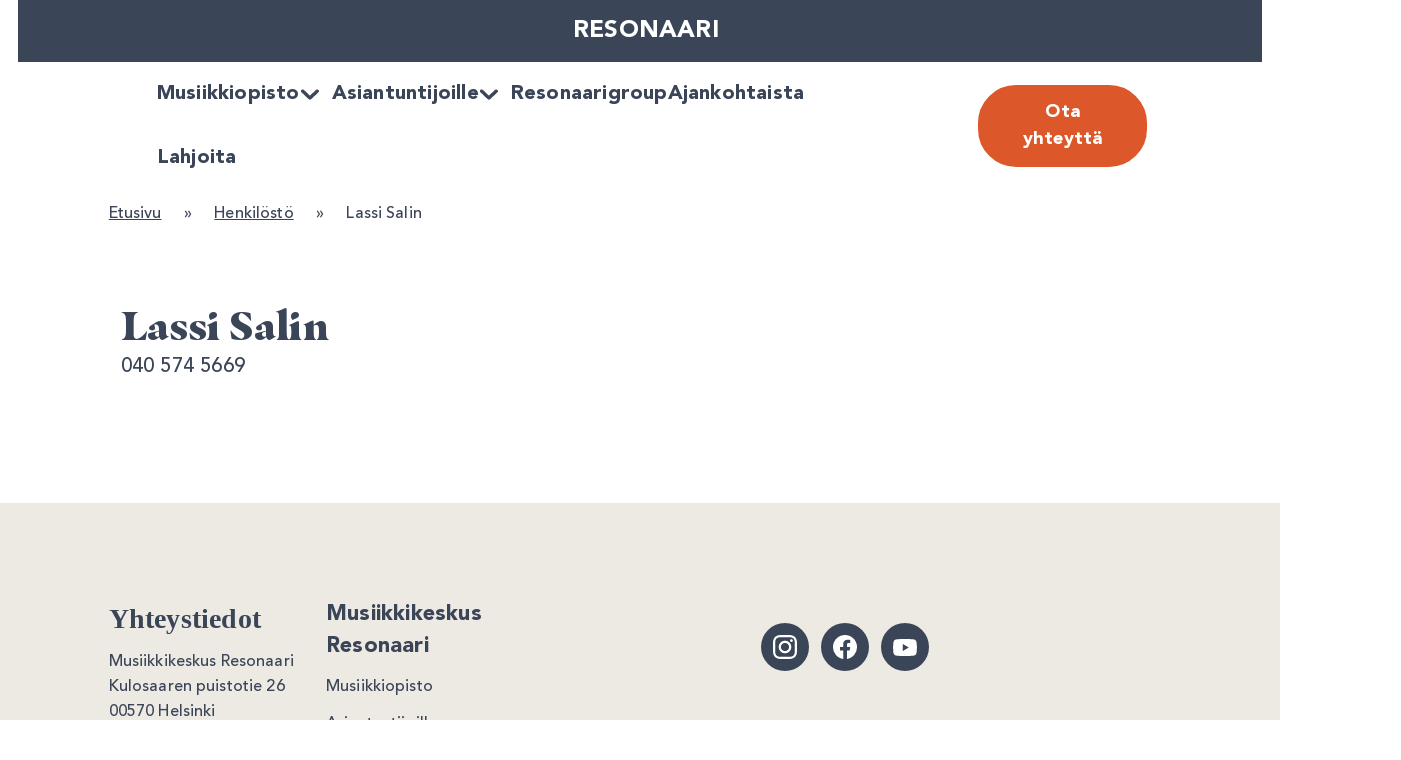

--- FILE ---
content_type: text/html; charset=UTF-8
request_url: https://resonaari.fi/henkil%C3%B6st%C3%B6/lassi-salin/
body_size: 11209
content:
<!DOCTYPE html>
<html lang="fi" class="no-js">

<head>
    <meta charset="UTF-8">
    <meta name="viewport" content="width=device-width, initial-scale=1">
    <link rel="profile" href="http://gmpg.org/xfn/11">

    
                    <script id="CookieConsent" src="https://policy.app.cookieinformation.com/uc.js" data-culture="fi" type="text/javascript"></script>
        <meta name='robots' content='index, follow, max-image-preview:large, max-snippet:-1, max-video-preview:-1' />

<!-- Google Tag Manager for WordPress by gtm4wp.com -->
<script data-cfasync="false" data-pagespeed-no-defer>
	var gtm4wp_datalayer_name = "dataLayer";
	var dataLayer = dataLayer || [];
</script>
<!-- End Google Tag Manager for WordPress by gtm4wp.com -->
	<!-- This site is optimized with the Yoast SEO plugin v26.7 - https://yoast.com/wordpress/plugins/seo/ -->
	<title>Lassi Salin - Resonaari</title>
	<link rel="canonical" href="https://resonaari.fi/henkilöstö/lassi-salin/" />
	<meta property="og:locale" content="fi_FI" />
	<meta property="og:type" content="article" />
	<meta property="og:title" content="Lassi Salin - Resonaari" />
	<meta property="og:url" content="https://resonaari.fi/henkilöstö/lassi-salin/" />
	<meta property="og:site_name" content="Resonaari" />
	<meta property="article:modified_time" content="2024-09-13T12:46:53+00:00" />
	<meta name="twitter:card" content="summary_large_image" />
	<meta name="twitter:label1" content="Arvioitu lukuaika" />
	<meta name="twitter:data1" content="1 minuutti" />
	<script type="application/ld+json" class="yoast-schema-graph">{"@context":"https://schema.org","@graph":[{"@type":"WebPage","@id":"https://resonaari.fi/henkilöstö/lassi-salin/","url":"https://resonaari.fi/henkilöstö/lassi-salin/","name":"Lassi Salin - Resonaari","isPartOf":{"@id":"https://resonaari.fi/#website"},"datePublished":"2022-12-14T13:05:56+00:00","dateModified":"2024-09-13T12:46:53+00:00","breadcrumb":{"@id":"https://resonaari.fi/henkilöstö/lassi-salin/#breadcrumb"},"inLanguage":"fi","potentialAction":[{"@type":"ReadAction","target":["https://resonaari.fi/henkilöstö/lassi-salin/"]}]},{"@type":"BreadcrumbList","@id":"https://resonaari.fi/henkilöstö/lassi-salin/#breadcrumb","itemListElement":[{"@type":"ListItem","position":1,"name":"Etusivu","item":"https://resonaari.fi/"},{"@type":"ListItem","position":2,"name":"Henkilöstö","item":"https://resonaari.fi/henkilöstö/"},{"@type":"ListItem","position":3,"name":"Lassi Salin"}]},{"@type":"WebSite","@id":"https://resonaari.fi/#website","url":"https://resonaari.fi/","name":"Resonaari","description":"Kaikki soittaa","publisher":{"@id":"https://resonaari.fi/#organization"},"potentialAction":[{"@type":"SearchAction","target":{"@type":"EntryPoint","urlTemplate":"https://resonaari.fi/?s={search_term_string}"},"query-input":{"@type":"PropertyValueSpecification","valueRequired":true,"valueName":"search_term_string"}}],"inLanguage":"fi"},{"@type":"Organization","@id":"https://resonaari.fi/#organization","name":"Resonaari","url":"https://resonaari.fi/","logo":{"@type":"ImageObject","inLanguage":"fi","@id":"https://resonaari.fi/#/schema/logo/image/","url":"https://resonaari.fi/wp-content/uploads/sites/2/2023/01/cropped-Favicon-logo-nettisivuille-Resonaari-1.png","contentUrl":"https://resonaari.fi/wp-content/uploads/sites/2/2023/01/cropped-Favicon-logo-nettisivuille-Resonaari-1.png","width":240,"height":240,"caption":"Resonaari"},"image":{"@id":"https://resonaari.fi/#/schema/logo/image/"}}]}</script>
	<!-- / Yoast SEO plugin. -->


<script type='application/javascript'  id='pys-version-script'>console.log('PixelYourSite Free version 11.1.5.2');</script>
<link rel='dns-prefetch' href='//www.google.com' />
<link rel='dns-prefetch' href='//code.jquery.com' />
<link rel='dns-prefetch' href='//maxcdn.bootstrapcdn.com' />
<link rel="alternate" type="application/rss+xml" title="Resonaari &raquo; syöte" href="https://resonaari.fi/feed/" />
<link rel="alternate" type="application/rss+xml" title="Resonaari &raquo; kommenttien syöte" href="https://resonaari.fi/comments/feed/" />
<link rel="alternate" title="oEmbed (JSON)" type="application/json+oembed" href="https://resonaari.fi/wp-json/oembed/1.0/embed?url=https%3A%2F%2Fresonaari.fi%2Fhenkil%C3%B6st%C3%B6%2Flassi-salin%2F" />
<link rel="alternate" title="oEmbed (XML)" type="text/xml+oembed" href="https://resonaari.fi/wp-json/oembed/1.0/embed?url=https%3A%2F%2Fresonaari.fi%2Fhenkil%C3%B6st%C3%B6%2Flassi-salin%2F&#038;format=xml" />
<style id='wp-img-auto-sizes-contain-inline-css' type='text/css'>
img:is([sizes=auto i],[sizes^="auto," i]){contain-intrinsic-size:3000px 1500px}
/*# sourceURL=wp-img-auto-sizes-contain-inline-css */
</style>

<link rel='stylesheet' id='wp-block-library-css' href='https://resonaari.fi/wp-includes/css/dist/block-library/style.min.css?ver=6.9' type='text/css' media='all' />
<style id='wp-block-library-inline-css' type='text/css'>
/*wp_block_styles_on_demand_placeholder:6977d8865a153*/
/*# sourceURL=wp-block-library-inline-css */
</style>
<style id='classic-theme-styles-inline-css' type='text/css'>
/*! This file is auto-generated */
.wp-block-button__link{color:#fff;background-color:#32373c;border-radius:9999px;box-shadow:none;text-decoration:none;padding:calc(.667em + 2px) calc(1.333em + 2px);font-size:1.125em}.wp-block-file__button{background:#32373c;color:#fff;text-decoration:none}
/*# sourceURL=/wp-includes/css/classic-themes.min.css */
</style>
<link rel='stylesheet' id='front_css_bootstrap_iso-css' href='https://resonaari.fi/wp-content/plugins/clara-wp-forms/assets/css/bootstrap-iso.css?ver=1.0.0' type='text/css' media='' />
<link rel='stylesheet' id='front_css_datepicker-css' href='https://code.jquery.com/ui/1.13.2/themes/base/jquery-ui.css?ver=1.0.0' type='text/css' media='' />
<link rel='stylesheet' id='front_js_fontawesome-css' href='https://maxcdn.bootstrapcdn.com/font-awesome/4.2.0/css/font-awesome.min.css?ver=1.0.0' type='text/css' media='all' />
<link rel='stylesheet' id='dashicons-css' href='https://resonaari.fi/wp-includes/css/dashicons.min.css?ver=6.9' type='text/css' media='all' />
<link rel='stylesheet' id='screen-stylesheet-css' href='https://resonaari.fi/wp-content/themes/resonaari.fi-child/dist/stylesheets/screen.css?ver=1709041920' type='text/css' media='all' />
<link rel='stylesheet' id='print-stylesheet-css' href='https://resonaari.fi/wp-content/themes/resonaari.fi-child/dist/stylesheets/print.css?ver=1709041920' type='text/css' media='print' />
<script type="text/javascript" id="wpml-cookie-js-extra">
/* <![CDATA[ */
var wpml_cookies = {"wp-wpml_current_language":{"value":"fi","expires":1,"path":"/"}};
var wpml_cookies = {"wp-wpml_current_language":{"value":"fi","expires":1,"path":"/"}};
//# sourceURL=wpml-cookie-js-extra
/* ]]> */
</script>
<script type="text/javascript" src="https://resonaari.fi/wp-content/plugins/sitepress-multilingual-cms/res/js/cookies/language-cookie.js?ver=486900" id="wpml-cookie-js" defer="defer" data-wp-strategy="defer"></script>
<script type="text/javascript" src="https://resonaari.fi/wp-includes/js/jquery/jquery.min.js?ver=3.7.1" id="jquery-core-js"></script>
<script type="text/javascript" src="https://resonaari.fi/wp-includes/js/jquery/jquery-migrate.min.js?ver=3.4.1" id="jquery-migrate-js"></script>
<script type="text/javascript" src="https://resonaari.fi/wp-content/plugins/pixelyoursite/dist/scripts/jquery.bind-first-0.2.3.min.js?ver=0.2.3" id="jquery-bind-first-js"></script>
<script type="text/javascript" src="https://resonaari.fi/wp-content/plugins/pixelyoursite/dist/scripts/js.cookie-2.1.3.min.js?ver=2.1.3" id="js-cookie-pys-js"></script>
<script type="text/javascript" src="https://resonaari.fi/wp-content/plugins/pixelyoursite/dist/scripts/tld.min.js?ver=2.3.1" id="js-tld-js"></script>
<script type="text/javascript" id="pys-js-extra">
/* <![CDATA[ */
var pysOptions = {"staticEvents":[],"dynamicEvents":[],"triggerEvents":[],"triggerEventTypes":[],"debug":"","siteUrl":"https://resonaari.fi","ajaxUrl":"https://resonaari.fi/wp-admin/admin-ajax.php","ajax_event":"7d24978017","enable_remove_download_url_param":"1","cookie_duration":"7","last_visit_duration":"60","enable_success_send_form":"","ajaxForServerEvent":"1","ajaxForServerStaticEvent":"1","useSendBeacon":"1","send_external_id":"1","external_id_expire":"180","track_cookie_for_subdomains":"1","google_consent_mode":"1","gdpr":{"ajax_enabled":false,"all_disabled_by_api":false,"facebook_disabled_by_api":false,"analytics_disabled_by_api":false,"google_ads_disabled_by_api":false,"pinterest_disabled_by_api":false,"bing_disabled_by_api":false,"reddit_disabled_by_api":false,"externalID_disabled_by_api":false,"facebook_prior_consent_enabled":true,"analytics_prior_consent_enabled":true,"google_ads_prior_consent_enabled":null,"pinterest_prior_consent_enabled":true,"bing_prior_consent_enabled":true,"cookiebot_integration_enabled":false,"cookiebot_facebook_consent_category":"marketing","cookiebot_analytics_consent_category":"statistics","cookiebot_tiktok_consent_category":"marketing","cookiebot_google_ads_consent_category":"marketing","cookiebot_pinterest_consent_category":"marketing","cookiebot_bing_consent_category":"marketing","consent_magic_integration_enabled":false,"real_cookie_banner_integration_enabled":false,"cookie_notice_integration_enabled":false,"cookie_law_info_integration_enabled":false,"analytics_storage":{"enabled":true,"value":"granted","filter":false},"ad_storage":{"enabled":true,"value":"granted","filter":false},"ad_user_data":{"enabled":true,"value":"granted","filter":false},"ad_personalization":{"enabled":true,"value":"granted","filter":false}},"cookie":{"disabled_all_cookie":false,"disabled_start_session_cookie":false,"disabled_advanced_form_data_cookie":false,"disabled_landing_page_cookie":false,"disabled_first_visit_cookie":false,"disabled_trafficsource_cookie":false,"disabled_utmTerms_cookie":false,"disabled_utmId_cookie":false},"tracking_analytics":{"TrafficSource":"www.google.com","TrafficLanding":"undefined","TrafficUtms":[],"TrafficUtmsId":[]},"GATags":{"ga_datalayer_type":"default","ga_datalayer_name":"dataLayerPYS"},"woo":{"enabled":false},"edd":{"enabled":false},"cache_bypass":"1769461894"};
//# sourceURL=pys-js-extra
/* ]]> */
</script>
<script type="text/javascript" src="https://resonaari.fi/wp-content/plugins/pixelyoursite/dist/scripts/public.js?ver=11.1.5.2" id="pys-js"></script>
<link rel="https://api.w.org/" href="https://resonaari.fi/wp-json/" /><link rel="alternate" title="JSON" type="application/json" href="https://resonaari.fi/wp-json/wp/v2/personel/978" /><link rel="EditURI" type="application/rsd+xml" title="RSD" href="https://resonaari.fi/xmlrpc.php?rsd" />
<meta name="generator" content="WordPress 6.9" />
<link rel='shortlink' href='https://resonaari.fi/?p=978' />
<meta name="generator" content="WPML ver:4.8.6 stt:1,18,50;" />

<!-- Google Tag Manager for WordPress by gtm4wp.com -->
<!-- GTM Container placement set to footer -->
<script data-cfasync="false" data-pagespeed-no-defer>
</script>
<!-- End Google Tag Manager for WordPress by gtm4wp.com -->            <style type="text/css">
                .paytrail-provider-group {
                    background-color: #ebebeb !important;
                    color: #515151 !important;
                }
                .paytrail-provider-group.selected {
                    background-color: #33798d !important;
                    color: #ffffff !important;
                }
                .paytrail-provider-group.selected div {
                    color: #ffffff !important;
                }
                .paytrail-provider-group:hover {
                    background-color: #d0d0d0 !important;
                    color: #515151 !important;
                }
                .paytrail-provider-group.selected:hover {
                    background-color: #33798d !important;
                    color: #ffffff !important;
                }
                .woocommerce-checkout #payment .paytrail-woocommerce-payment-fields--list-item--input:checked+.paytrail-woocommerce-payment-fields--list-item--wrapper, .woocommerce-checkout #payment .paytrail-woocommerce-payment-fields--list-item:hover .paytrail-woocommerce-payment-fields--list-item--wrapper {
                    border: 2px solid #33798d !important;
                }
                .woocommerce-checkout #payment ul.payment_methods li.paytrail-woocommerce-payment-fields--list-item .paytrail-woocommerce-payment-fields--list-item--wrapper:hover {
                    border: 2px solid #5399ad !important;
                }
            </style>
        <script>(function(html){html.className = html.className.replace(/\bno-js\b/,'js')})(document.documentElement);</script>

            <!-- The initial config of Consent Mode -->
            <script type="text/javascript">
                window.dataLayer = window.dataLayer || [];
                function gtag() {
                    dataLayer.push(arguments);
                }
                gtag('consent', 'default', {
                    'ad_storage': 'denied',
                    'ad_user_data': 'denied',
                    'ad_personalization': 'denied',
                    'analytics_storage': 'denied',
                    'wait_for_update': 500
                });
                gtag('set', 'ads_data_redaction', true);
            </script>    

            <!-- Google Tag Manager -->
            <script>(function(w,d,s,l,i){w[l]=w[l]||[];w[l].push({'gtm.start':
            new Date().getTime(),event:'gtm.js'});var f=d.getElementsByTagName(s)[0],
            j=d.createElement(s),dl=l!='dataLayer'?'&l='+l:'';j.async=true;j.src=
            'https://www.googletagmanager.com/gtm.js?id='+i+dl;f.parentNode.insertBefore(j,f);
            })(window,document,'script','dataLayer','GTM-KLG5L68');</script>
            <!-- End Google Tag Manager -->
<script type='application/javascript' id='pys-config-warning-script'>console.warn('PixelYourSite: no pixel configured.');</script>
<link rel="icon" href="https://resonaari.fi/wp-content/uploads/sites/2/2023/01/cropped-Favicon-logo-nettisivuille-Resonaari-32x32.png" sizes="32x32" />
<link rel="icon" href="https://resonaari.fi/wp-content/uploads/sites/2/2023/01/cropped-Favicon-logo-nettisivuille-Resonaari-192x192.png" sizes="192x192" />
<link rel="apple-touch-icon" href="https://resonaari.fi/wp-content/uploads/sites/2/2023/01/cropped-Favicon-logo-nettisivuille-Resonaari-180x180.png" />
<meta name="msapplication-TileImage" content="https://resonaari.fi/wp-content/uploads/sites/2/2023/01/cropped-Favicon-logo-nettisivuille-Resonaari-270x270.png" />
		<style type="text/css" id="wp-custom-css">
			
.sub-menu-toggle-main {
background: transparent;
    border: none;
    font-weight: 800;
	}		</style>
		</head>

<body class="wp-singular personel-template-default single single-personel postid-978 wp-custom-logo wp-theme-helsinkimissiofi wp-child-theme-resonaarifi-child">
    
            <!-- Google Tag Manager (noscript) -->
            <noscript><iframe src="https://www.googletagmanager.com/ns.html?id=GTM-KLG5L68" height="0" width="0" style="display:none;visibility:hidden"></iframe></noscript>
            <!-- End Google Tag Manager (noscript) -->
    
    <header id="masthead" class="site-header" role="banner">
        <div class="id-megamenu-wrapper megamenu d-none d-lg-block">
            <div class="site-header container-fluid">
                <div class="row utility-row d-flex align-items-center justify-content-center " style="background-color:#3b4558">
                    <div class="col-4 utility-row utility-nav d-flex align-items-center justify-content-start">
                                            </div>
                    <div class="col-2 utility-row utility-nav d-flex align-items-center justify-content-center">
                        <h4 class="blog-name">
                            <a class="blog-name-link" href="https://resonaari.fi">Resonaari </a>
                        </h4>
                    </div>
                    <div class="col-4 utility-row utility-nav d-flex align-items-center justify-content-end">
                            <nav id="utility-nav" class="extra-menu" role="navigation" aria-label="Toiminnallinen valikko">
        <ul>
                    </ul>
    </nav>
                        <div class="language-selector d-flex align-items-center">
                                                    </div>
                    </div>
                </div>
                <div class="row navigation-row has-white-background-color d-flex justify-content-center">
                    <div class="col-md-7">
                        <div class="navigation-row left-part d-flex align-items-center justify-content-start">
                            <div class="menu-paavalikko-container"><ul id="menu-paavalikko" class="primary-menu">
<li  class=" menu-item menu-item-type-post_type menu-item-object-page menu-item-has-children"><a href="https://resonaari.fi/musiikkiopisto/" >Musiikkiopisto</a>
<button class="sub-menu-toggle" aria-label="Avaa alavalikko"></button><ul class="sub-menu">
<li  class=" menu-item menu-item-type-custom menu-item-object-custom"><a href="https://resonaari.fi/musiikkiopisto/#oppilaaksi" >Hae oppilaaksi</a></li>
<li  class=" menu-item menu-item-type-post_type menu-item-object-page"><a href="https://resonaari.fi/musiikkiopisto/oppilaan-opas/" >Oppilaan opas</a></li>
<li  class=" menu-item menu-item-type-post_type menu-item-object-page"><a href="https://resonaari.fi/musiikkiopisto/hinnasto/" >Hinnasto</a></li>
<li  class=" menu-item menu-item-type-post_type menu-item-object-page"><a href="https://resonaari.fi/musiikkiopisto/ehdot/" >Ehdot</a></li>
<li  class=" menu-item menu-item-type-post_type menu-item-object-page"><a href="https://resonaari.fi/musiikkiopisto/konsertit/" >Konsertit</a></li>
<li  class=" menu-item menu-item-type-post_type menu-item-object-page"><a href="https://resonaari.fi/musiikkiopisto/opetussuunnitelma/" >Opetussuunnitelma</a></li>
<li  class=" menu-item menu-item-type-post_type menu-item-object-page"><a href="https://resonaari.fi/musiikkiopisto/tasa-arvo-ja-yhdenvertaisuussuunnitelma/" >Tasa-arvo- ja yhdenvertaisuussuunnitelma</a></li>
<li  class=" menu-item menu-item-type-post_type menu-item-object-page"><a href="https://resonaari.fi/tietosuojaseloste/" >Tietosuoja</a></li></ul></li>
<li  class=" menu-item menu-item-type-post_type menu-item-object-page menu-item-has-children"><a href="https://resonaari.fi/asiantuntijapalvelut/" >Asiantuntijoille</a>
<button class="sub-menu-toggle" aria-label="Avaa alavalikko"></button><ul class="sub-menu">
<li  class=" menu-item menu-item-type-post_type menu-item-object-page"><a href="https://resonaari.fi/asiantuntijapalvelut/kaikki-soittaa-verkosto/" >Kaikki soittaa -verkosto</a></li>
<li  class=" menu-item menu-item-type-post_type menu-item-object-page"><a href="https://resonaari.fi/asiantuntijapalvelut/innovaatiot/" >Innovaatiot</a></li>
<li  class=" menu-item menu-item-type-post_type menu-item-object-page"><a href="https://resonaari.fi/asiantuntijapalvelut/kuvionuotit/" >Kuvionuotit®</a></li>
<li  class=" menu-item menu-item-type-post_type menu-item-object-page"><a href="https://resonaari.fi/asiantuntijapalvelut/projektit/" >Projektit</a></li></ul></li>
<li  class=" menu-item menu-item-type-post_type menu-item-object-page"><a href="https://resonaari.fi/resonaarigroup/" >Resonaarigroup</a></li>
<li  class=" menu-item menu-item-type-post_type menu-item-object-page"><a href="https://resonaari.fi/ajankohtaista/" >Ajankohtaista</a></li>
<li  class=" menu-item menu-item-type-post_type menu-item-object-page"><a href="https://resonaari.fi/lahjoita/" >Lahjoita</a></li></ul></div>                        </div>
                    </div>
                    <div class="offset-md-1 col-md-2 d-flex justify-content-end">
                        <div class="navigation-row right-part d-flex align-items-center">
                                                            <a href="https://resonaari.fi/yhteystiedot/" class="button red" title="Ota yhteyttä" target="">Ota yhteyttä</a>
                                                    </div>
                    </div>

                </div>
            </div>
            <!--site-header -->
        </div><!-- .id-megamenu-wrapper -->

        <div class="id-megamenu-wrapper mobile d-lg-none align-items-center">
            <div class="row">
                <div class="col-9 d-flex align-items-center justify-content-start">
                    <div class="d-flex justify-content-center">
                        <h4 class="blog-name">
                            <a class="blog-name-link" href="https://resonaari.fi">Resonaari </a>
                        </h4>
                    </div>
                </div>
                <div class="col-3">
                    <div class="d-flex justify-content-end">
                        <!-- <div class="utility-row d-flex align-center">
                            <button class="toggle-search-mobile"
                                role="button"></span></button>
                        </div> -->

                        <div class="language-selector d-flex align-items-center">
                                                    </div>
                        <button class="hamburger mobile nav hamburger--collapse" type="button" aria-label="Avaa päävalikko">
                            <span class="hamburger-box">
                                <span class="hamburger-inner"></span>
                            </span>
                        </button>
                    </div>
                </div>
            </div>

            <div class="row no-gutter">
                <div class="mobile-menu">
                    <div class="menu-paavalikko-container"><ul id="menu-paavalikko-1" class="primary-menu-mobile">
<li  class=" menu-item menu-item-type-post_type menu-item-object-page menu-item-has-children"><a href="https://resonaari.fi/musiikkiopisto/" >Musiikkiopisto</a>
<button class="sub-menu-toggle" aria-label="Avaa alavalikko"></button><ul class="sub-menu">
<li  class=" menu-item menu-item-type-custom menu-item-object-custom"><a href="https://resonaari.fi/musiikkiopisto/#oppilaaksi" >Hae oppilaaksi</a></li>
<li  class=" menu-item menu-item-type-post_type menu-item-object-page"><a href="https://resonaari.fi/musiikkiopisto/oppilaan-opas/" >Oppilaan opas</a></li>
<li  class=" menu-item menu-item-type-post_type menu-item-object-page"><a href="https://resonaari.fi/musiikkiopisto/hinnasto/" >Hinnasto</a></li>
<li  class=" menu-item menu-item-type-post_type menu-item-object-page"><a href="https://resonaari.fi/musiikkiopisto/ehdot/" >Ehdot</a></li>
<li  class=" menu-item menu-item-type-post_type menu-item-object-page"><a href="https://resonaari.fi/musiikkiopisto/konsertit/" >Konsertit</a></li>
<li  class=" menu-item menu-item-type-post_type menu-item-object-page"><a href="https://resonaari.fi/musiikkiopisto/opetussuunnitelma/" >Opetussuunnitelma</a></li>
<li  class=" menu-item menu-item-type-post_type menu-item-object-page"><a href="https://resonaari.fi/musiikkiopisto/tasa-arvo-ja-yhdenvertaisuussuunnitelma/" >Tasa-arvo- ja yhdenvertaisuussuunnitelma</a></li>
<li  class=" menu-item menu-item-type-post_type menu-item-object-page"><a href="https://resonaari.fi/tietosuojaseloste/" >Tietosuoja</a></li></ul></li>
<li  class=" menu-item menu-item-type-post_type menu-item-object-page menu-item-has-children"><a href="https://resonaari.fi/asiantuntijapalvelut/" >Asiantuntijoille</a>
<button class="sub-menu-toggle" aria-label="Avaa alavalikko"></button><ul class="sub-menu">
<li  class=" menu-item menu-item-type-post_type menu-item-object-page"><a href="https://resonaari.fi/asiantuntijapalvelut/kaikki-soittaa-verkosto/" >Kaikki soittaa -verkosto</a></li>
<li  class=" menu-item menu-item-type-post_type menu-item-object-page"><a href="https://resonaari.fi/asiantuntijapalvelut/innovaatiot/" >Innovaatiot</a></li>
<li  class=" menu-item menu-item-type-post_type menu-item-object-page"><a href="https://resonaari.fi/asiantuntijapalvelut/kuvionuotit/" >Kuvionuotit®</a></li>
<li  class=" menu-item menu-item-type-post_type menu-item-object-page"><a href="https://resonaari.fi/asiantuntijapalvelut/projektit/" >Projektit</a></li></ul></li>
<li  class=" menu-item menu-item-type-post_type menu-item-object-page"><a href="https://resonaari.fi/resonaarigroup/" >Resonaarigroup</a></li>
<li  class=" menu-item menu-item-type-post_type menu-item-object-page"><a href="https://resonaari.fi/ajankohtaista/" >Ajankohtaista</a></li>
<li  class=" menu-item menu-item-type-post_type menu-item-object-page"><a href="https://resonaari.fi/lahjoita/" >Lahjoita</a></li></ul></div><div class="middle-part">
        <nav id="utility-nav" class="extra-menu" role="navigation" aria-label="Toiminnallinen valikko">
        <ul>
                    </ul>
    </nav>
    <a href="https://www.helsinkimissio.fi" title="HelsinkiMission etusivulle">HelsinkiMission etusivulle</a>
</div>

<div class="mobile-cta">
        <a href="https://resonaari.fi/yhteystiedot/"
        class="button red"
        title="Ota yhteyttä"
        target="">Ota yhteyttä</a>
    </div>

                </div>
            </div>
        </div>
    </header><!-- .site-header -->

    <div id="content" class="site-content">
          <div class="block full-width block-content-wrapper container-fluid breadcrumbs-wrapper personel">
    <div class="container">
      <div class="row">
        <div class="col-sm-10 col-hd-10 mx-auto ">
          <div class="breadcrumbs dark-blue">
            <div id="breadcrumbs"><span><span><a href="https://resonaari.fi/">Etusivu</a></span> &raquo; <span><a href="https://resonaari.fi/henkilöstö/">Henkilöstö</a></span> &raquo; <span class="breadcrumb_last" aria-current="page">Lassi Salin</span></span></div>          </div>
        </div>
      </div>
    </div>
  </div>

<div id="primary" class="content-area">
    <main id="main" class="site-main container" role="main">
        <div class="row justify-content-center content-row">
            <div class="col-10 page-content card-selector-content">
                <div class="container">
                    <div class="col-sm-12 col-md-6">
                                                <h2>Lassi Salin</h2>
                        <p></p>
                        <p><p>040 574 5669</p>
</p>
                    </div>

              </div>
            </div>
        </div>
    </main>
</div>

        </div><!-- .site-content -->

        
        
 
        <footer class="site-footer" role="contentinfo" >
            <div class="block">
                <div class="container">
                    <div class="row">
                        <div class="col-sm-10  col-xl-12 offset-md-1">
                            <div class="row">

                                <div class="col-12 col-md-6 col-lg-6 col-xl-2 footer-col footer-contact-col">
                                    <div class="footer-contact"><h3>Yhteystiedot</h3><p>Musiikkikeskus Resonaari<br />
Kulosaaren puistotie 26<br />
00570 Helsinki<br />
<a href="mailto:resonaari@resonaari.fi" target="_blank" rel="noopener">resonaari@resonaari.fi</a></p>
<p>puh. 045 341 0597<br />
(ti &amp; to klo 13-15)</p>
<p>&nbsp;</p>
<p>Resonaari on osa <a href="https://www.helsinkimissio.fi/" target="_blank" rel="noopener">HelsinkiMissiota.</a></p>
</div>                                </div>

                                <div class="col-12 col-md-6 col-lg-6 col-xl-2 footer-col footer-nav-col">
                                    <nav id="footer-navigation" class="nav-footer footer-navigation" role="navigation"
    aria-label="Apuvalikko">
            <h4 class="nav-footer__title">Musiikkikeskus Resonaari</h4>
        <div class="menu-footer-container"><ul id="menu-footer" class="menu-footer menu"><li id="menu-item-659" class="menu-item menu-item-type-post_type menu-item-object-page menu-item-659"><a href="https://resonaari.fi/musiikkiopisto/">Musiikkiopisto</a></li>
<li id="menu-item-657" class="menu-item menu-item-type-post_type menu-item-object-page menu-item-657"><a href="https://resonaari.fi/asiantuntijapalvelut/">Asiantuntijoille</a></li>
<li id="menu-item-2403" class="menu-item menu-item-type-post_type menu-item-object-page menu-item-2403"><a href="https://resonaari.fi/ajankohtaista/">Ajankohtaista</a></li>
<li id="menu-item-656" class="menu-item menu-item-type-post_type menu-item-object-page menu-item-656"><a href="https://resonaari.fi/resonaarigroup/">Resonaarigroup</a></li>
<li id="menu-item-658" class="menu-item menu-item-type-post_type menu-item-object-page menu-item-658"><a href="https://resonaari.fi/yhteystiedot/">Yhteys ja mediapankki</a></li>
<li id="menu-item-1264" class="menu-item menu-item-type-custom menu-item-object-custom menu-item-1264"><a href="https://resonaari.eepos.fi/#/splash">Kirjaudu Eepokseen</a></li>
</ul></div></nav><!-- .main-navigation -->
                                </div>
                                <div class="col-12 col-md-6 col-lg-6 col-xl-2 footer-col footer-nav-col">
                                    <nav id="footer-navigation" class="nav-footer footer-navigation" role="navigation"
    aria-label="Apuvalikko">
        
    </nav><!-- .main-navigation -->
                                </div>

                                <div class="col-12 col-md-6 col-lg-6 col-xl-4 footer-col footer-newsletter">
                                        <div class="footer-newsletter">
          </div>
                                    <div class="social-media-links">
        <a href="https://www.instagram.com/resonaari/" class="social-icon  some_instagram"
        aria-label="instagram"></a>
        <a href="https://www.facebook.com/Resonaari/" class="social-icon  some_facebook"
        aria-label="facebook"></a>
        <a href="https://www.youtube.com/@resonaari3888" class="social-icon  some_youtube"
        aria-label="youtube"></a>
    
</div>
                                </div>

                            </div>
                        </div>

                    </div>
                </div>
                <div class="footer-col full-width footer-bottom-nav">
                      <nav id="footer-navigation" class="nav-footer footer-navigation-bottom" style="background-color:#3b4558" role="navigation" aria-label="Apuvalikko">
    <div class="container">
      <div class="row">
        <div class="col-sm-10 col-xl-10 mx-auto">
          <div class="row space-between">

                                                                            <div class="col-xl-1 footer-navigation-bottom__logo">
                                                      <img data-lazyloaded="1" src="[data-uri]" width="240" height="138" data-src="https://resonaari.fi/wp-content/uploads/sites/2/2023/01/cropped-Resonaari-logo-nettisivuille-vaalea-e1672739884619.png" alt="" /><noscript><img width="240" height="138" src="https://resonaari.fi/wp-content/uploads/sites/2/2023/01/cropped-Resonaari-logo-nettisivuille-vaalea-e1672739884619.png" alt="" /></noscript>
                                  </div>
                                  <div class="col-xl-8 footer-navigation-bottom__links">
                                  <div class="menu-ala-footer-container"><ul id="menu-ala-footer" class="menu-footer menu"><li id="menu-item-917" class="menu-item menu-item-type-post_type menu-item-object-page menu-item-917"><a href="https://resonaari.fi/tietosuojaseloste/">Tietosuoja</a></li>
<li id="menu-item-21" class="menu-item menu-item-type-custom menu-item-object-custom menu-item-21"><a href="https://www.helsinkimissio.fi/saavutettavuusseloste/">Saavutettavuusseloste</a></li>
<li id="menu-item-1227" class="menu-item menu-item-type-custom menu-item-object-custom menu-item-1227"><a href="https://www.helsinkimissio.fi/kerayslupa/">Keräyslupa</a></li>
</ul></div>                </div>
                                  <div class="col-xl-2 footer-navigation-bottom__copyright">
                    <h4>HelsinkiMissio 2026</h4>
                  </div>
                              

            
          </div>
        </div>
      </div>
  </nav><!-- .main-navigation -->
                </div>

            </div>
        </footer><!-- .site-footer -->
        <script type="speculationrules">
{"prefetch":[{"source":"document","where":{"and":[{"href_matches":"/*"},{"not":{"href_matches":["/wp-*.php","/wp-admin/*","/wp-content/uploads/sites/2/*","/wp-content/*","/wp-content/plugins/*","/wp-content/themes/resonaari.fi-child/dist/*","/wp-content/themes/helsinkimissio.fi/dist/*","/*\\?(.+)"]}},{"not":{"selector_matches":"a[rel~=\"nofollow\"]"}},{"not":{"selector_matches":".no-prefetch, .no-prefetch a"}}]},"eagerness":"conservative"}]}
</script>

<!-- GTM Container placement set to footer -->
<!-- Google Tag Manager (noscript) --><script type="text/javascript">
/* <![CDATA[ */
	var relevanssi_rt_regex = /(&|\?)_(rt|rt_nonce)=(\w+)/g
	var newUrl = window.location.search.replace(relevanssi_rt_regex, '')
	if (newUrl.substr(0, 1) == '&') {
		newUrl = '?' + newUrl.substr(1)
	}
	history.replaceState(null, null, window.location.pathname + newUrl + window.location.hash)
/* ]]> */
</script>
<script type="text/javascript" src="https://resonaari.fi/wp-content/plugins/clara-wp-forms/assets/js/bootstrap.min.js?ver=1.0.0" id="front_js_bootstrap-js"></script>
<script type="text/javascript" src="https://resonaari.fi/wp-content/plugins/clara-wp-forms/assets/js/jquery-ui.js?ver=1.0.0" id="front_js_datepicker-js"></script>
<script type="text/javascript" src="https://resonaari.fi/wp-content/plugins/clara-wp-forms/assets/js/datepicker-fi.js?ver=1.0.0" id="front_js_datepicker_fi-js"></script>
<script type="text/javascript" id="intodigital-script-js-extra">
/* <![CDATA[ */
var ID_aria = {"open_menu":"Avaa p\u00e4\u00e4valikko","close_menu":"Sulje p\u00e4\u00e4valikko","open_submenu":"Avaa alavalikko","close_submenu":"Sulje alavalikko","read_more":"Lue lis\u00e4\u00e4","all_results":"Kaikki tulokset"};
var ID_sidecart = {"empty_cart_info":"Ostoskorisi on tyhj\u00e4."};
//# sourceURL=intodigital-script-js-extra
/* ]]> */
</script>
<script type="text/javascript" id="intodigital-script-js-before">
/* <![CDATA[ */
window.ajaxurl = "https:\/\/resonaari.fi\/wp-admin\/admin-ajax.php";window.resturl = "https:\/\/resonaari.fi\/wp-json\/";window.currentLang = 'fi';
//# sourceURL=intodigital-script-js-before
/* ]]> */
</script>
<script type="text/javascript" src="https://resonaari.fi/wp-content/themes/resonaari.fi-child/dist/js/app.js?ver=1709041920" id="intodigital-script-js"></script>
<script type="text/javascript" id="gforms_recaptcha_recaptcha-js-extra">
/* <![CDATA[ */
var gforms_recaptcha_recaptcha_strings = {"nonce":"15d06a8f87","disconnect":"Disconnecting","change_connection_type":"Resetting","spinner":"https://resonaari.fi/wp-content/plugins/gravityforms/images/spinner.svg","connection_type":"classic","disable_badge":"1","change_connection_type_title":"Change Connection Type","change_connection_type_message":"Changing the connection type will delete your current settings.  Do you want to proceed?","disconnect_title":"Disconnect","disconnect_message":"Disconnecting from reCAPTCHA will delete your current settings.  Do you want to proceed?","site_key":"6LcfSPAoAAAAAEQ_6wrn2th3zZ1uSJ6F1CLKH9xk"};
//# sourceURL=gforms_recaptcha_recaptcha-js-extra
/* ]]> */
</script>
<script type="text/javascript" src="https://www.google.com/recaptcha/api.js?render=6LcfSPAoAAAAAEQ_6wrn2th3zZ1uSJ6F1CLKH9xk&amp;ver=2.1.0" id="gforms_recaptcha_recaptcha-js" defer="defer" data-wp-strategy="defer"></script>
<script type="text/javascript" src="https://resonaari.fi/wp-content/plugins/gravityformsrecaptcha/js/frontend.min.js?ver=2.1.0" id="gforms_recaptcha_frontend-js" defer="defer" data-wp-strategy="defer"></script>
<script type="text/javascript" src="https://resonaari.fi/wp-content/plugins/clara-wp-forms/assets/js/global.js?ver=1.0.0" id="front_js_global-js"></script>
<script type="text/javascript" src="https://resonaari.fi/wp-content/plugins/clara-wp-forms/assets/js/custom.js.php?ver=1.0.0" id="front_js_form_global-js"></script>

    <script>
        if (jQuery.fn.tooltip) {
            jQuery('.id-share-copylink').tooltip({ trigger: navigator.userAgent.match(/ipad|ipod|iphone/i) ? 'manual' : 'hover manual' });
        }
        function id_copy_link () {
            var input = this.querySelector('input'),
                msg = {
                    success: "",
                    failure: "",
                },
                msgkey = 'failure';
    
            if (navigator.userAgent.match(/ipad|ipod|iphone/i)) {
                input.contentEditable=true;
                input.readOnly=false;
                var range=document.createRange();
                range.selectNodeContents(input);
                var selection=window.getSelection();
                selection.removeAllRanges();
                selection.addRange(range);
                input.setSelectionRange(0, 999999);
                input.contentEditable=false;
                input.readOnly=true;
            } else {
                input.select();
            };
    
            try{
                if (document.execCommand('copy')) {
                    msgkey = 'success';
                }
                input.blur();
            } catch(ex) {};
    
            if (jQuery.fn.tooltip) {
                jQuery(this).attr('title', msg[msgkey]).tooltip('fixTitle').tooltip('show');
            } else {
                alert(msg[msgkey]);
            }
        }
    </script>
              <script data-no-optimize="1">window.lazyLoadOptions=Object.assign({},{threshold:300},window.lazyLoadOptions||{});!function(t,e){"object"==typeof exports&&"undefined"!=typeof module?module.exports=e():"function"==typeof define&&define.amd?define(e):(t="undefined"!=typeof globalThis?globalThis:t||self).LazyLoad=e()}(this,function(){"use strict";function e(){return(e=Object.assign||function(t){for(var e=1;e<arguments.length;e++){var n,a=arguments[e];for(n in a)Object.prototype.hasOwnProperty.call(a,n)&&(t[n]=a[n])}return t}).apply(this,arguments)}function o(t){return e({},at,t)}function l(t,e){return t.getAttribute(gt+e)}function c(t){return l(t,vt)}function s(t,e){return function(t,e,n){e=gt+e;null!==n?t.setAttribute(e,n):t.removeAttribute(e)}(t,vt,e)}function i(t){return s(t,null),0}function r(t){return null===c(t)}function u(t){return c(t)===_t}function d(t,e,n,a){t&&(void 0===a?void 0===n?t(e):t(e,n):t(e,n,a))}function f(t,e){et?t.classList.add(e):t.className+=(t.className?" ":"")+e}function _(t,e){et?t.classList.remove(e):t.className=t.className.replace(new RegExp("(^|\\s+)"+e+"(\\s+|$)")," ").replace(/^\s+/,"").replace(/\s+$/,"")}function g(t){return t.llTempImage}function v(t,e){!e||(e=e._observer)&&e.unobserve(t)}function b(t,e){t&&(t.loadingCount+=e)}function p(t,e){t&&(t.toLoadCount=e)}function n(t){for(var e,n=[],a=0;e=t.children[a];a+=1)"SOURCE"===e.tagName&&n.push(e);return n}function h(t,e){(t=t.parentNode)&&"PICTURE"===t.tagName&&n(t).forEach(e)}function a(t,e){n(t).forEach(e)}function m(t){return!!t[lt]}function E(t){return t[lt]}function I(t){return delete t[lt]}function y(e,t){var n;m(e)||(n={},t.forEach(function(t){n[t]=e.getAttribute(t)}),e[lt]=n)}function L(a,t){var o;m(a)&&(o=E(a),t.forEach(function(t){var e,n;e=a,(t=o[n=t])?e.setAttribute(n,t):e.removeAttribute(n)}))}function k(t,e,n){f(t,e.class_loading),s(t,st),n&&(b(n,1),d(e.callback_loading,t,n))}function A(t,e,n){n&&t.setAttribute(e,n)}function O(t,e){A(t,rt,l(t,e.data_sizes)),A(t,it,l(t,e.data_srcset)),A(t,ot,l(t,e.data_src))}function w(t,e,n){var a=l(t,e.data_bg_multi),o=l(t,e.data_bg_multi_hidpi);(a=nt&&o?o:a)&&(t.style.backgroundImage=a,n=n,f(t=t,(e=e).class_applied),s(t,dt),n&&(e.unobserve_completed&&v(t,e),d(e.callback_applied,t,n)))}function x(t,e){!e||0<e.loadingCount||0<e.toLoadCount||d(t.callback_finish,e)}function M(t,e,n){t.addEventListener(e,n),t.llEvLisnrs[e]=n}function N(t){return!!t.llEvLisnrs}function z(t){if(N(t)){var e,n,a=t.llEvLisnrs;for(e in a){var o=a[e];n=e,o=o,t.removeEventListener(n,o)}delete t.llEvLisnrs}}function C(t,e,n){var a;delete t.llTempImage,b(n,-1),(a=n)&&--a.toLoadCount,_(t,e.class_loading),e.unobserve_completed&&v(t,n)}function R(i,r,c){var l=g(i)||i;N(l)||function(t,e,n){N(t)||(t.llEvLisnrs={});var a="VIDEO"===t.tagName?"loadeddata":"load";M(t,a,e),M(t,"error",n)}(l,function(t){var e,n,a,o;n=r,a=c,o=u(e=i),C(e,n,a),f(e,n.class_loaded),s(e,ut),d(n.callback_loaded,e,a),o||x(n,a),z(l)},function(t){var e,n,a,o;n=r,a=c,o=u(e=i),C(e,n,a),f(e,n.class_error),s(e,ft),d(n.callback_error,e,a),o||x(n,a),z(l)})}function T(t,e,n){var a,o,i,r,c;t.llTempImage=document.createElement("IMG"),R(t,e,n),m(c=t)||(c[lt]={backgroundImage:c.style.backgroundImage}),i=n,r=l(a=t,(o=e).data_bg),c=l(a,o.data_bg_hidpi),(r=nt&&c?c:r)&&(a.style.backgroundImage='url("'.concat(r,'")'),g(a).setAttribute(ot,r),k(a,o,i)),w(t,e,n)}function G(t,e,n){var a;R(t,e,n),a=e,e=n,(t=Et[(n=t).tagName])&&(t(n,a),k(n,a,e))}function D(t,e,n){var a;a=t,(-1<It.indexOf(a.tagName)?G:T)(t,e,n)}function S(t,e,n){var a;t.setAttribute("loading","lazy"),R(t,e,n),a=e,(e=Et[(n=t).tagName])&&e(n,a),s(t,_t)}function V(t){t.removeAttribute(ot),t.removeAttribute(it),t.removeAttribute(rt)}function j(t){h(t,function(t){L(t,mt)}),L(t,mt)}function F(t){var e;(e=yt[t.tagName])?e(t):m(e=t)&&(t=E(e),e.style.backgroundImage=t.backgroundImage)}function P(t,e){var n;F(t),n=e,r(e=t)||u(e)||(_(e,n.class_entered),_(e,n.class_exited),_(e,n.class_applied),_(e,n.class_loading),_(e,n.class_loaded),_(e,n.class_error)),i(t),I(t)}function U(t,e,n,a){var o;n.cancel_on_exit&&(c(t)!==st||"IMG"===t.tagName&&(z(t),h(o=t,function(t){V(t)}),V(o),j(t),_(t,n.class_loading),b(a,-1),i(t),d(n.callback_cancel,t,e,a)))}function $(t,e,n,a){var o,i,r=(i=t,0<=bt.indexOf(c(i)));s(t,"entered"),f(t,n.class_entered),_(t,n.class_exited),o=t,i=a,n.unobserve_entered&&v(o,i),d(n.callback_enter,t,e,a),r||D(t,n,a)}function q(t){return t.use_native&&"loading"in HTMLImageElement.prototype}function H(t,o,i){t.forEach(function(t){return(a=t).isIntersecting||0<a.intersectionRatio?$(t.target,t,o,i):(e=t.target,n=t,a=o,t=i,void(r(e)||(f(e,a.class_exited),U(e,n,a,t),d(a.callback_exit,e,n,t))));var e,n,a})}function B(e,n){var t;tt&&!q(e)&&(n._observer=new IntersectionObserver(function(t){H(t,e,n)},{root:(t=e).container===document?null:t.container,rootMargin:t.thresholds||t.threshold+"px"}))}function J(t){return Array.prototype.slice.call(t)}function K(t){return t.container.querySelectorAll(t.elements_selector)}function Q(t){return c(t)===ft}function W(t,e){return e=t||K(e),J(e).filter(r)}function X(e,t){var n;(n=K(e),J(n).filter(Q)).forEach(function(t){_(t,e.class_error),i(t)}),t.update()}function t(t,e){var n,a,t=o(t);this._settings=t,this.loadingCount=0,B(t,this),n=t,a=this,Y&&window.addEventListener("online",function(){X(n,a)}),this.update(e)}var Y="undefined"!=typeof window,Z=Y&&!("onscroll"in window)||"undefined"!=typeof navigator&&/(gle|ing|ro)bot|crawl|spider/i.test(navigator.userAgent),tt=Y&&"IntersectionObserver"in window,et=Y&&"classList"in document.createElement("p"),nt=Y&&1<window.devicePixelRatio,at={elements_selector:".lazy",container:Z||Y?document:null,threshold:300,thresholds:null,data_src:"src",data_srcset:"srcset",data_sizes:"sizes",data_bg:"bg",data_bg_hidpi:"bg-hidpi",data_bg_multi:"bg-multi",data_bg_multi_hidpi:"bg-multi-hidpi",data_poster:"poster",class_applied:"applied",class_loading:"litespeed-loading",class_loaded:"litespeed-loaded",class_error:"error",class_entered:"entered",class_exited:"exited",unobserve_completed:!0,unobserve_entered:!1,cancel_on_exit:!0,callback_enter:null,callback_exit:null,callback_applied:null,callback_loading:null,callback_loaded:null,callback_error:null,callback_finish:null,callback_cancel:null,use_native:!1},ot="src",it="srcset",rt="sizes",ct="poster",lt="llOriginalAttrs",st="loading",ut="loaded",dt="applied",ft="error",_t="native",gt="data-",vt="ll-status",bt=[st,ut,dt,ft],pt=[ot],ht=[ot,ct],mt=[ot,it,rt],Et={IMG:function(t,e){h(t,function(t){y(t,mt),O(t,e)}),y(t,mt),O(t,e)},IFRAME:function(t,e){y(t,pt),A(t,ot,l(t,e.data_src))},VIDEO:function(t,e){a(t,function(t){y(t,pt),A(t,ot,l(t,e.data_src))}),y(t,ht),A(t,ct,l(t,e.data_poster)),A(t,ot,l(t,e.data_src)),t.load()}},It=["IMG","IFRAME","VIDEO"],yt={IMG:j,IFRAME:function(t){L(t,pt)},VIDEO:function(t){a(t,function(t){L(t,pt)}),L(t,ht),t.load()}},Lt=["IMG","IFRAME","VIDEO"];return t.prototype={update:function(t){var e,n,a,o=this._settings,i=W(t,o);{if(p(this,i.length),!Z&&tt)return q(o)?(e=o,n=this,i.forEach(function(t){-1!==Lt.indexOf(t.tagName)&&S(t,e,n)}),void p(n,0)):(t=this._observer,o=i,t.disconnect(),a=t,void o.forEach(function(t){a.observe(t)}));this.loadAll(i)}},destroy:function(){this._observer&&this._observer.disconnect(),K(this._settings).forEach(function(t){I(t)}),delete this._observer,delete this._settings,delete this.loadingCount,delete this.toLoadCount},loadAll:function(t){var e=this,n=this._settings;W(t,n).forEach(function(t){v(t,e),D(t,n,e)})},restoreAll:function(){var e=this._settings;K(e).forEach(function(t){P(t,e)})}},t.load=function(t,e){e=o(e);D(t,e)},t.resetStatus=function(t){i(t)},t}),function(t,e){"use strict";function n(){e.body.classList.add("litespeed_lazyloaded")}function a(){console.log("[LiteSpeed] Start Lazy Load"),o=new LazyLoad(Object.assign({},t.lazyLoadOptions||{},{elements_selector:"[data-lazyloaded]",callback_finish:n})),i=function(){o.update()},t.MutationObserver&&new MutationObserver(i).observe(e.documentElement,{childList:!0,subtree:!0,attributes:!0})}var o,i;t.addEventListener?t.addEventListener("load",a,!1):t.attachEvent("onload",a)}(window,document);</script></body>

        </html>

<!-- Page cached by LiteSpeed Cache 7.7 on 2026-01-26 23:11:34 -->

--- FILE ---
content_type: text/html; charset=utf-8
request_url: https://www.google.com/recaptcha/api2/anchor?ar=1&k=6LcfSPAoAAAAAEQ_6wrn2th3zZ1uSJ6F1CLKH9xk&co=aHR0cHM6Ly9yZXNvbmFhcmkuZmk6NDQz&hl=en&v=N67nZn4AqZkNcbeMu4prBgzg&size=invisible&anchor-ms=20000&execute-ms=30000&cb=bk6lqvtw4elc
body_size: 48706
content:
<!DOCTYPE HTML><html dir="ltr" lang="en"><head><meta http-equiv="Content-Type" content="text/html; charset=UTF-8">
<meta http-equiv="X-UA-Compatible" content="IE=edge">
<title>reCAPTCHA</title>
<style type="text/css">
/* cyrillic-ext */
@font-face {
  font-family: 'Roboto';
  font-style: normal;
  font-weight: 400;
  font-stretch: 100%;
  src: url(//fonts.gstatic.com/s/roboto/v48/KFO7CnqEu92Fr1ME7kSn66aGLdTylUAMa3GUBHMdazTgWw.woff2) format('woff2');
  unicode-range: U+0460-052F, U+1C80-1C8A, U+20B4, U+2DE0-2DFF, U+A640-A69F, U+FE2E-FE2F;
}
/* cyrillic */
@font-face {
  font-family: 'Roboto';
  font-style: normal;
  font-weight: 400;
  font-stretch: 100%;
  src: url(//fonts.gstatic.com/s/roboto/v48/KFO7CnqEu92Fr1ME7kSn66aGLdTylUAMa3iUBHMdazTgWw.woff2) format('woff2');
  unicode-range: U+0301, U+0400-045F, U+0490-0491, U+04B0-04B1, U+2116;
}
/* greek-ext */
@font-face {
  font-family: 'Roboto';
  font-style: normal;
  font-weight: 400;
  font-stretch: 100%;
  src: url(//fonts.gstatic.com/s/roboto/v48/KFO7CnqEu92Fr1ME7kSn66aGLdTylUAMa3CUBHMdazTgWw.woff2) format('woff2');
  unicode-range: U+1F00-1FFF;
}
/* greek */
@font-face {
  font-family: 'Roboto';
  font-style: normal;
  font-weight: 400;
  font-stretch: 100%;
  src: url(//fonts.gstatic.com/s/roboto/v48/KFO7CnqEu92Fr1ME7kSn66aGLdTylUAMa3-UBHMdazTgWw.woff2) format('woff2');
  unicode-range: U+0370-0377, U+037A-037F, U+0384-038A, U+038C, U+038E-03A1, U+03A3-03FF;
}
/* math */
@font-face {
  font-family: 'Roboto';
  font-style: normal;
  font-weight: 400;
  font-stretch: 100%;
  src: url(//fonts.gstatic.com/s/roboto/v48/KFO7CnqEu92Fr1ME7kSn66aGLdTylUAMawCUBHMdazTgWw.woff2) format('woff2');
  unicode-range: U+0302-0303, U+0305, U+0307-0308, U+0310, U+0312, U+0315, U+031A, U+0326-0327, U+032C, U+032F-0330, U+0332-0333, U+0338, U+033A, U+0346, U+034D, U+0391-03A1, U+03A3-03A9, U+03B1-03C9, U+03D1, U+03D5-03D6, U+03F0-03F1, U+03F4-03F5, U+2016-2017, U+2034-2038, U+203C, U+2040, U+2043, U+2047, U+2050, U+2057, U+205F, U+2070-2071, U+2074-208E, U+2090-209C, U+20D0-20DC, U+20E1, U+20E5-20EF, U+2100-2112, U+2114-2115, U+2117-2121, U+2123-214F, U+2190, U+2192, U+2194-21AE, U+21B0-21E5, U+21F1-21F2, U+21F4-2211, U+2213-2214, U+2216-22FF, U+2308-230B, U+2310, U+2319, U+231C-2321, U+2336-237A, U+237C, U+2395, U+239B-23B7, U+23D0, U+23DC-23E1, U+2474-2475, U+25AF, U+25B3, U+25B7, U+25BD, U+25C1, U+25CA, U+25CC, U+25FB, U+266D-266F, U+27C0-27FF, U+2900-2AFF, U+2B0E-2B11, U+2B30-2B4C, U+2BFE, U+3030, U+FF5B, U+FF5D, U+1D400-1D7FF, U+1EE00-1EEFF;
}
/* symbols */
@font-face {
  font-family: 'Roboto';
  font-style: normal;
  font-weight: 400;
  font-stretch: 100%;
  src: url(//fonts.gstatic.com/s/roboto/v48/KFO7CnqEu92Fr1ME7kSn66aGLdTylUAMaxKUBHMdazTgWw.woff2) format('woff2');
  unicode-range: U+0001-000C, U+000E-001F, U+007F-009F, U+20DD-20E0, U+20E2-20E4, U+2150-218F, U+2190, U+2192, U+2194-2199, U+21AF, U+21E6-21F0, U+21F3, U+2218-2219, U+2299, U+22C4-22C6, U+2300-243F, U+2440-244A, U+2460-24FF, U+25A0-27BF, U+2800-28FF, U+2921-2922, U+2981, U+29BF, U+29EB, U+2B00-2BFF, U+4DC0-4DFF, U+FFF9-FFFB, U+10140-1018E, U+10190-1019C, U+101A0, U+101D0-101FD, U+102E0-102FB, U+10E60-10E7E, U+1D2C0-1D2D3, U+1D2E0-1D37F, U+1F000-1F0FF, U+1F100-1F1AD, U+1F1E6-1F1FF, U+1F30D-1F30F, U+1F315, U+1F31C, U+1F31E, U+1F320-1F32C, U+1F336, U+1F378, U+1F37D, U+1F382, U+1F393-1F39F, U+1F3A7-1F3A8, U+1F3AC-1F3AF, U+1F3C2, U+1F3C4-1F3C6, U+1F3CA-1F3CE, U+1F3D4-1F3E0, U+1F3ED, U+1F3F1-1F3F3, U+1F3F5-1F3F7, U+1F408, U+1F415, U+1F41F, U+1F426, U+1F43F, U+1F441-1F442, U+1F444, U+1F446-1F449, U+1F44C-1F44E, U+1F453, U+1F46A, U+1F47D, U+1F4A3, U+1F4B0, U+1F4B3, U+1F4B9, U+1F4BB, U+1F4BF, U+1F4C8-1F4CB, U+1F4D6, U+1F4DA, U+1F4DF, U+1F4E3-1F4E6, U+1F4EA-1F4ED, U+1F4F7, U+1F4F9-1F4FB, U+1F4FD-1F4FE, U+1F503, U+1F507-1F50B, U+1F50D, U+1F512-1F513, U+1F53E-1F54A, U+1F54F-1F5FA, U+1F610, U+1F650-1F67F, U+1F687, U+1F68D, U+1F691, U+1F694, U+1F698, U+1F6AD, U+1F6B2, U+1F6B9-1F6BA, U+1F6BC, U+1F6C6-1F6CF, U+1F6D3-1F6D7, U+1F6E0-1F6EA, U+1F6F0-1F6F3, U+1F6F7-1F6FC, U+1F700-1F7FF, U+1F800-1F80B, U+1F810-1F847, U+1F850-1F859, U+1F860-1F887, U+1F890-1F8AD, U+1F8B0-1F8BB, U+1F8C0-1F8C1, U+1F900-1F90B, U+1F93B, U+1F946, U+1F984, U+1F996, U+1F9E9, U+1FA00-1FA6F, U+1FA70-1FA7C, U+1FA80-1FA89, U+1FA8F-1FAC6, U+1FACE-1FADC, U+1FADF-1FAE9, U+1FAF0-1FAF8, U+1FB00-1FBFF;
}
/* vietnamese */
@font-face {
  font-family: 'Roboto';
  font-style: normal;
  font-weight: 400;
  font-stretch: 100%;
  src: url(//fonts.gstatic.com/s/roboto/v48/KFO7CnqEu92Fr1ME7kSn66aGLdTylUAMa3OUBHMdazTgWw.woff2) format('woff2');
  unicode-range: U+0102-0103, U+0110-0111, U+0128-0129, U+0168-0169, U+01A0-01A1, U+01AF-01B0, U+0300-0301, U+0303-0304, U+0308-0309, U+0323, U+0329, U+1EA0-1EF9, U+20AB;
}
/* latin-ext */
@font-face {
  font-family: 'Roboto';
  font-style: normal;
  font-weight: 400;
  font-stretch: 100%;
  src: url(//fonts.gstatic.com/s/roboto/v48/KFO7CnqEu92Fr1ME7kSn66aGLdTylUAMa3KUBHMdazTgWw.woff2) format('woff2');
  unicode-range: U+0100-02BA, U+02BD-02C5, U+02C7-02CC, U+02CE-02D7, U+02DD-02FF, U+0304, U+0308, U+0329, U+1D00-1DBF, U+1E00-1E9F, U+1EF2-1EFF, U+2020, U+20A0-20AB, U+20AD-20C0, U+2113, U+2C60-2C7F, U+A720-A7FF;
}
/* latin */
@font-face {
  font-family: 'Roboto';
  font-style: normal;
  font-weight: 400;
  font-stretch: 100%;
  src: url(//fonts.gstatic.com/s/roboto/v48/KFO7CnqEu92Fr1ME7kSn66aGLdTylUAMa3yUBHMdazQ.woff2) format('woff2');
  unicode-range: U+0000-00FF, U+0131, U+0152-0153, U+02BB-02BC, U+02C6, U+02DA, U+02DC, U+0304, U+0308, U+0329, U+2000-206F, U+20AC, U+2122, U+2191, U+2193, U+2212, U+2215, U+FEFF, U+FFFD;
}
/* cyrillic-ext */
@font-face {
  font-family: 'Roboto';
  font-style: normal;
  font-weight: 500;
  font-stretch: 100%;
  src: url(//fonts.gstatic.com/s/roboto/v48/KFO7CnqEu92Fr1ME7kSn66aGLdTylUAMa3GUBHMdazTgWw.woff2) format('woff2');
  unicode-range: U+0460-052F, U+1C80-1C8A, U+20B4, U+2DE0-2DFF, U+A640-A69F, U+FE2E-FE2F;
}
/* cyrillic */
@font-face {
  font-family: 'Roboto';
  font-style: normal;
  font-weight: 500;
  font-stretch: 100%;
  src: url(//fonts.gstatic.com/s/roboto/v48/KFO7CnqEu92Fr1ME7kSn66aGLdTylUAMa3iUBHMdazTgWw.woff2) format('woff2');
  unicode-range: U+0301, U+0400-045F, U+0490-0491, U+04B0-04B1, U+2116;
}
/* greek-ext */
@font-face {
  font-family: 'Roboto';
  font-style: normal;
  font-weight: 500;
  font-stretch: 100%;
  src: url(//fonts.gstatic.com/s/roboto/v48/KFO7CnqEu92Fr1ME7kSn66aGLdTylUAMa3CUBHMdazTgWw.woff2) format('woff2');
  unicode-range: U+1F00-1FFF;
}
/* greek */
@font-face {
  font-family: 'Roboto';
  font-style: normal;
  font-weight: 500;
  font-stretch: 100%;
  src: url(//fonts.gstatic.com/s/roboto/v48/KFO7CnqEu92Fr1ME7kSn66aGLdTylUAMa3-UBHMdazTgWw.woff2) format('woff2');
  unicode-range: U+0370-0377, U+037A-037F, U+0384-038A, U+038C, U+038E-03A1, U+03A3-03FF;
}
/* math */
@font-face {
  font-family: 'Roboto';
  font-style: normal;
  font-weight: 500;
  font-stretch: 100%;
  src: url(//fonts.gstatic.com/s/roboto/v48/KFO7CnqEu92Fr1ME7kSn66aGLdTylUAMawCUBHMdazTgWw.woff2) format('woff2');
  unicode-range: U+0302-0303, U+0305, U+0307-0308, U+0310, U+0312, U+0315, U+031A, U+0326-0327, U+032C, U+032F-0330, U+0332-0333, U+0338, U+033A, U+0346, U+034D, U+0391-03A1, U+03A3-03A9, U+03B1-03C9, U+03D1, U+03D5-03D6, U+03F0-03F1, U+03F4-03F5, U+2016-2017, U+2034-2038, U+203C, U+2040, U+2043, U+2047, U+2050, U+2057, U+205F, U+2070-2071, U+2074-208E, U+2090-209C, U+20D0-20DC, U+20E1, U+20E5-20EF, U+2100-2112, U+2114-2115, U+2117-2121, U+2123-214F, U+2190, U+2192, U+2194-21AE, U+21B0-21E5, U+21F1-21F2, U+21F4-2211, U+2213-2214, U+2216-22FF, U+2308-230B, U+2310, U+2319, U+231C-2321, U+2336-237A, U+237C, U+2395, U+239B-23B7, U+23D0, U+23DC-23E1, U+2474-2475, U+25AF, U+25B3, U+25B7, U+25BD, U+25C1, U+25CA, U+25CC, U+25FB, U+266D-266F, U+27C0-27FF, U+2900-2AFF, U+2B0E-2B11, U+2B30-2B4C, U+2BFE, U+3030, U+FF5B, U+FF5D, U+1D400-1D7FF, U+1EE00-1EEFF;
}
/* symbols */
@font-face {
  font-family: 'Roboto';
  font-style: normal;
  font-weight: 500;
  font-stretch: 100%;
  src: url(//fonts.gstatic.com/s/roboto/v48/KFO7CnqEu92Fr1ME7kSn66aGLdTylUAMaxKUBHMdazTgWw.woff2) format('woff2');
  unicode-range: U+0001-000C, U+000E-001F, U+007F-009F, U+20DD-20E0, U+20E2-20E4, U+2150-218F, U+2190, U+2192, U+2194-2199, U+21AF, U+21E6-21F0, U+21F3, U+2218-2219, U+2299, U+22C4-22C6, U+2300-243F, U+2440-244A, U+2460-24FF, U+25A0-27BF, U+2800-28FF, U+2921-2922, U+2981, U+29BF, U+29EB, U+2B00-2BFF, U+4DC0-4DFF, U+FFF9-FFFB, U+10140-1018E, U+10190-1019C, U+101A0, U+101D0-101FD, U+102E0-102FB, U+10E60-10E7E, U+1D2C0-1D2D3, U+1D2E0-1D37F, U+1F000-1F0FF, U+1F100-1F1AD, U+1F1E6-1F1FF, U+1F30D-1F30F, U+1F315, U+1F31C, U+1F31E, U+1F320-1F32C, U+1F336, U+1F378, U+1F37D, U+1F382, U+1F393-1F39F, U+1F3A7-1F3A8, U+1F3AC-1F3AF, U+1F3C2, U+1F3C4-1F3C6, U+1F3CA-1F3CE, U+1F3D4-1F3E0, U+1F3ED, U+1F3F1-1F3F3, U+1F3F5-1F3F7, U+1F408, U+1F415, U+1F41F, U+1F426, U+1F43F, U+1F441-1F442, U+1F444, U+1F446-1F449, U+1F44C-1F44E, U+1F453, U+1F46A, U+1F47D, U+1F4A3, U+1F4B0, U+1F4B3, U+1F4B9, U+1F4BB, U+1F4BF, U+1F4C8-1F4CB, U+1F4D6, U+1F4DA, U+1F4DF, U+1F4E3-1F4E6, U+1F4EA-1F4ED, U+1F4F7, U+1F4F9-1F4FB, U+1F4FD-1F4FE, U+1F503, U+1F507-1F50B, U+1F50D, U+1F512-1F513, U+1F53E-1F54A, U+1F54F-1F5FA, U+1F610, U+1F650-1F67F, U+1F687, U+1F68D, U+1F691, U+1F694, U+1F698, U+1F6AD, U+1F6B2, U+1F6B9-1F6BA, U+1F6BC, U+1F6C6-1F6CF, U+1F6D3-1F6D7, U+1F6E0-1F6EA, U+1F6F0-1F6F3, U+1F6F7-1F6FC, U+1F700-1F7FF, U+1F800-1F80B, U+1F810-1F847, U+1F850-1F859, U+1F860-1F887, U+1F890-1F8AD, U+1F8B0-1F8BB, U+1F8C0-1F8C1, U+1F900-1F90B, U+1F93B, U+1F946, U+1F984, U+1F996, U+1F9E9, U+1FA00-1FA6F, U+1FA70-1FA7C, U+1FA80-1FA89, U+1FA8F-1FAC6, U+1FACE-1FADC, U+1FADF-1FAE9, U+1FAF0-1FAF8, U+1FB00-1FBFF;
}
/* vietnamese */
@font-face {
  font-family: 'Roboto';
  font-style: normal;
  font-weight: 500;
  font-stretch: 100%;
  src: url(//fonts.gstatic.com/s/roboto/v48/KFO7CnqEu92Fr1ME7kSn66aGLdTylUAMa3OUBHMdazTgWw.woff2) format('woff2');
  unicode-range: U+0102-0103, U+0110-0111, U+0128-0129, U+0168-0169, U+01A0-01A1, U+01AF-01B0, U+0300-0301, U+0303-0304, U+0308-0309, U+0323, U+0329, U+1EA0-1EF9, U+20AB;
}
/* latin-ext */
@font-face {
  font-family: 'Roboto';
  font-style: normal;
  font-weight: 500;
  font-stretch: 100%;
  src: url(//fonts.gstatic.com/s/roboto/v48/KFO7CnqEu92Fr1ME7kSn66aGLdTylUAMa3KUBHMdazTgWw.woff2) format('woff2');
  unicode-range: U+0100-02BA, U+02BD-02C5, U+02C7-02CC, U+02CE-02D7, U+02DD-02FF, U+0304, U+0308, U+0329, U+1D00-1DBF, U+1E00-1E9F, U+1EF2-1EFF, U+2020, U+20A0-20AB, U+20AD-20C0, U+2113, U+2C60-2C7F, U+A720-A7FF;
}
/* latin */
@font-face {
  font-family: 'Roboto';
  font-style: normal;
  font-weight: 500;
  font-stretch: 100%;
  src: url(//fonts.gstatic.com/s/roboto/v48/KFO7CnqEu92Fr1ME7kSn66aGLdTylUAMa3yUBHMdazQ.woff2) format('woff2');
  unicode-range: U+0000-00FF, U+0131, U+0152-0153, U+02BB-02BC, U+02C6, U+02DA, U+02DC, U+0304, U+0308, U+0329, U+2000-206F, U+20AC, U+2122, U+2191, U+2193, U+2212, U+2215, U+FEFF, U+FFFD;
}
/* cyrillic-ext */
@font-face {
  font-family: 'Roboto';
  font-style: normal;
  font-weight: 900;
  font-stretch: 100%;
  src: url(//fonts.gstatic.com/s/roboto/v48/KFO7CnqEu92Fr1ME7kSn66aGLdTylUAMa3GUBHMdazTgWw.woff2) format('woff2');
  unicode-range: U+0460-052F, U+1C80-1C8A, U+20B4, U+2DE0-2DFF, U+A640-A69F, U+FE2E-FE2F;
}
/* cyrillic */
@font-face {
  font-family: 'Roboto';
  font-style: normal;
  font-weight: 900;
  font-stretch: 100%;
  src: url(//fonts.gstatic.com/s/roboto/v48/KFO7CnqEu92Fr1ME7kSn66aGLdTylUAMa3iUBHMdazTgWw.woff2) format('woff2');
  unicode-range: U+0301, U+0400-045F, U+0490-0491, U+04B0-04B1, U+2116;
}
/* greek-ext */
@font-face {
  font-family: 'Roboto';
  font-style: normal;
  font-weight: 900;
  font-stretch: 100%;
  src: url(//fonts.gstatic.com/s/roboto/v48/KFO7CnqEu92Fr1ME7kSn66aGLdTylUAMa3CUBHMdazTgWw.woff2) format('woff2');
  unicode-range: U+1F00-1FFF;
}
/* greek */
@font-face {
  font-family: 'Roboto';
  font-style: normal;
  font-weight: 900;
  font-stretch: 100%;
  src: url(//fonts.gstatic.com/s/roboto/v48/KFO7CnqEu92Fr1ME7kSn66aGLdTylUAMa3-UBHMdazTgWw.woff2) format('woff2');
  unicode-range: U+0370-0377, U+037A-037F, U+0384-038A, U+038C, U+038E-03A1, U+03A3-03FF;
}
/* math */
@font-face {
  font-family: 'Roboto';
  font-style: normal;
  font-weight: 900;
  font-stretch: 100%;
  src: url(//fonts.gstatic.com/s/roboto/v48/KFO7CnqEu92Fr1ME7kSn66aGLdTylUAMawCUBHMdazTgWw.woff2) format('woff2');
  unicode-range: U+0302-0303, U+0305, U+0307-0308, U+0310, U+0312, U+0315, U+031A, U+0326-0327, U+032C, U+032F-0330, U+0332-0333, U+0338, U+033A, U+0346, U+034D, U+0391-03A1, U+03A3-03A9, U+03B1-03C9, U+03D1, U+03D5-03D6, U+03F0-03F1, U+03F4-03F5, U+2016-2017, U+2034-2038, U+203C, U+2040, U+2043, U+2047, U+2050, U+2057, U+205F, U+2070-2071, U+2074-208E, U+2090-209C, U+20D0-20DC, U+20E1, U+20E5-20EF, U+2100-2112, U+2114-2115, U+2117-2121, U+2123-214F, U+2190, U+2192, U+2194-21AE, U+21B0-21E5, U+21F1-21F2, U+21F4-2211, U+2213-2214, U+2216-22FF, U+2308-230B, U+2310, U+2319, U+231C-2321, U+2336-237A, U+237C, U+2395, U+239B-23B7, U+23D0, U+23DC-23E1, U+2474-2475, U+25AF, U+25B3, U+25B7, U+25BD, U+25C1, U+25CA, U+25CC, U+25FB, U+266D-266F, U+27C0-27FF, U+2900-2AFF, U+2B0E-2B11, U+2B30-2B4C, U+2BFE, U+3030, U+FF5B, U+FF5D, U+1D400-1D7FF, U+1EE00-1EEFF;
}
/* symbols */
@font-face {
  font-family: 'Roboto';
  font-style: normal;
  font-weight: 900;
  font-stretch: 100%;
  src: url(//fonts.gstatic.com/s/roboto/v48/KFO7CnqEu92Fr1ME7kSn66aGLdTylUAMaxKUBHMdazTgWw.woff2) format('woff2');
  unicode-range: U+0001-000C, U+000E-001F, U+007F-009F, U+20DD-20E0, U+20E2-20E4, U+2150-218F, U+2190, U+2192, U+2194-2199, U+21AF, U+21E6-21F0, U+21F3, U+2218-2219, U+2299, U+22C4-22C6, U+2300-243F, U+2440-244A, U+2460-24FF, U+25A0-27BF, U+2800-28FF, U+2921-2922, U+2981, U+29BF, U+29EB, U+2B00-2BFF, U+4DC0-4DFF, U+FFF9-FFFB, U+10140-1018E, U+10190-1019C, U+101A0, U+101D0-101FD, U+102E0-102FB, U+10E60-10E7E, U+1D2C0-1D2D3, U+1D2E0-1D37F, U+1F000-1F0FF, U+1F100-1F1AD, U+1F1E6-1F1FF, U+1F30D-1F30F, U+1F315, U+1F31C, U+1F31E, U+1F320-1F32C, U+1F336, U+1F378, U+1F37D, U+1F382, U+1F393-1F39F, U+1F3A7-1F3A8, U+1F3AC-1F3AF, U+1F3C2, U+1F3C4-1F3C6, U+1F3CA-1F3CE, U+1F3D4-1F3E0, U+1F3ED, U+1F3F1-1F3F3, U+1F3F5-1F3F7, U+1F408, U+1F415, U+1F41F, U+1F426, U+1F43F, U+1F441-1F442, U+1F444, U+1F446-1F449, U+1F44C-1F44E, U+1F453, U+1F46A, U+1F47D, U+1F4A3, U+1F4B0, U+1F4B3, U+1F4B9, U+1F4BB, U+1F4BF, U+1F4C8-1F4CB, U+1F4D6, U+1F4DA, U+1F4DF, U+1F4E3-1F4E6, U+1F4EA-1F4ED, U+1F4F7, U+1F4F9-1F4FB, U+1F4FD-1F4FE, U+1F503, U+1F507-1F50B, U+1F50D, U+1F512-1F513, U+1F53E-1F54A, U+1F54F-1F5FA, U+1F610, U+1F650-1F67F, U+1F687, U+1F68D, U+1F691, U+1F694, U+1F698, U+1F6AD, U+1F6B2, U+1F6B9-1F6BA, U+1F6BC, U+1F6C6-1F6CF, U+1F6D3-1F6D7, U+1F6E0-1F6EA, U+1F6F0-1F6F3, U+1F6F7-1F6FC, U+1F700-1F7FF, U+1F800-1F80B, U+1F810-1F847, U+1F850-1F859, U+1F860-1F887, U+1F890-1F8AD, U+1F8B0-1F8BB, U+1F8C0-1F8C1, U+1F900-1F90B, U+1F93B, U+1F946, U+1F984, U+1F996, U+1F9E9, U+1FA00-1FA6F, U+1FA70-1FA7C, U+1FA80-1FA89, U+1FA8F-1FAC6, U+1FACE-1FADC, U+1FADF-1FAE9, U+1FAF0-1FAF8, U+1FB00-1FBFF;
}
/* vietnamese */
@font-face {
  font-family: 'Roboto';
  font-style: normal;
  font-weight: 900;
  font-stretch: 100%;
  src: url(//fonts.gstatic.com/s/roboto/v48/KFO7CnqEu92Fr1ME7kSn66aGLdTylUAMa3OUBHMdazTgWw.woff2) format('woff2');
  unicode-range: U+0102-0103, U+0110-0111, U+0128-0129, U+0168-0169, U+01A0-01A1, U+01AF-01B0, U+0300-0301, U+0303-0304, U+0308-0309, U+0323, U+0329, U+1EA0-1EF9, U+20AB;
}
/* latin-ext */
@font-face {
  font-family: 'Roboto';
  font-style: normal;
  font-weight: 900;
  font-stretch: 100%;
  src: url(//fonts.gstatic.com/s/roboto/v48/KFO7CnqEu92Fr1ME7kSn66aGLdTylUAMa3KUBHMdazTgWw.woff2) format('woff2');
  unicode-range: U+0100-02BA, U+02BD-02C5, U+02C7-02CC, U+02CE-02D7, U+02DD-02FF, U+0304, U+0308, U+0329, U+1D00-1DBF, U+1E00-1E9F, U+1EF2-1EFF, U+2020, U+20A0-20AB, U+20AD-20C0, U+2113, U+2C60-2C7F, U+A720-A7FF;
}
/* latin */
@font-face {
  font-family: 'Roboto';
  font-style: normal;
  font-weight: 900;
  font-stretch: 100%;
  src: url(//fonts.gstatic.com/s/roboto/v48/KFO7CnqEu92Fr1ME7kSn66aGLdTylUAMa3yUBHMdazQ.woff2) format('woff2');
  unicode-range: U+0000-00FF, U+0131, U+0152-0153, U+02BB-02BC, U+02C6, U+02DA, U+02DC, U+0304, U+0308, U+0329, U+2000-206F, U+20AC, U+2122, U+2191, U+2193, U+2212, U+2215, U+FEFF, U+FFFD;
}

</style>
<link rel="stylesheet" type="text/css" href="https://www.gstatic.com/recaptcha/releases/N67nZn4AqZkNcbeMu4prBgzg/styles__ltr.css">
<script nonce="EaDc8BAzqSGGrHCW2fBTJQ" type="text/javascript">window['__recaptcha_api'] = 'https://www.google.com/recaptcha/api2/';</script>
<script type="text/javascript" src="https://www.gstatic.com/recaptcha/releases/N67nZn4AqZkNcbeMu4prBgzg/recaptcha__en.js" nonce="EaDc8BAzqSGGrHCW2fBTJQ">
      
    </script></head>
<body><div id="rc-anchor-alert" class="rc-anchor-alert"></div>
<input type="hidden" id="recaptcha-token" value="[base64]">
<script type="text/javascript" nonce="EaDc8BAzqSGGrHCW2fBTJQ">
      recaptcha.anchor.Main.init("[\x22ainput\x22,[\x22bgdata\x22,\x22\x22,\[base64]/[base64]/[base64]/bmV3IHJbeF0oY1swXSk6RT09Mj9uZXcgclt4XShjWzBdLGNbMV0pOkU9PTM/bmV3IHJbeF0oY1swXSxjWzFdLGNbMl0pOkU9PTQ/[base64]/[base64]/[base64]/[base64]/[base64]/[base64]/[base64]/[base64]\x22,\[base64]\\u003d\\u003d\x22,\x22P8KyeV7Ch0IYRcK7w6LDqUllFngBw5fClA12woA8wpjCkUrDsEVrAsKqSlbCp8KRwqk/RCHDpjfCjSBUwrHDt8KuacOHw71pw7rCisKYGWogOcO3w7bCusKrf8OLZwjDl1U1V8Kqw5/[base64]/Di8KxwrPDuxY0wo8AKFDDnSE9wpfDlQTDlU53wrrDtlXDkAfCmsKzw50vHcOSOsKhw4rDtsK0SXgKw63Dm8OsJiQsaMOXURPDsDIow7HDuUJ+W8Odwq5wEirDjUFTw43DmMOHwq0fwr5HwpTDo8OwwqtaF0XCvRx+wp5bw57CtMObSMKdw7jDlsKLIwx/[base64]/DoMOpw6JdZMKewrnDuQUhwovDg8O1YMKqwqQ4XMOLZ8KiEcOqYcO3w6rDqF7DpcKIKsKXfyHCqg/[base64]/DmMKawozCjcK3HiABwqBgfnTDvlDCg1zCkjDDkUDDq8OQfx4Vw7bCk1jDhlIOeRPCn8ODFcO9wq/CksKDIMOZw4jDtcOvw5hBWFM2c0osRTsKw4fDncOhwrPDrGQIShAXwq3CmDpkccOgSUpoVsOkKWoLSCDCj8ObwrIBC3bDtmbDuEfCpsOeUMOXw70bWsO/w7bDtkbCiAXCtQHDi8KMAngUwoNpwrPCuUTDmwM/w4VBJyo9dcKbLsO0w5jChMOfY1XDr8KMY8OTwqYIVcKHw4QQw6fDnT0DW8KpQDVeR8O/wp17w53CiCfCj1wnOWTDn8KFwo0awo3CiXDClcKkwotCw75YAjzCsixdwpnCsMKJMMK8w7xhw4RRZMO3SUo0w4TCpDrDo8OXw7sUDWkDQ2jChVDCtSo8wp3Dox/CoMOieXXCv8KNX0DCh8KoHllhw4jDkMO5wqvDjcOeJn8rRMKdw7YKKH0mwqEVEsKjQ8KIw5RCUsKVAjQLeMKkH8K6w5XCgsOtw7U0N8KeAy/[base64]/CpsKJEgvCq8O/[base64]/wrUSfEZTesOiVsKzYD83bX5cYMKWFcO7cMKNw5tWERpxwprCisOIUcOXBMOUwprCt8Kgw7rCsRTDiXoHKcO8BcOxY8O3FMKBWsKNw48zw6F1wonDnMK3fiZNI8O6wovCoC3Do0NvZMKqNm5eLWvDkTwRJ0nCiQLDrsOeworDlRh5wpXDu2YNW2F/VMOzwps1w49dw6hxJWfDsgYpwp1IeHLCoz7DpDTDhsOHw7LCtwJgJcOkwqbDt8O7KHYqeV1Hwpo6SsOewozCrUxUwrBXeREsw4Naw6jCkx8pRg96w71sUMOeJsKoworDp8KXw5FHw4/CsybDgsOQwpYyIMK3woVUw6lyKXpvw5MwfsKFFhbDn8OzDsO/WMKOD8OxFMOSdDzCjcOsMMOUw5EGEToAwq7CtUHDkwjDh8OjOTXDmXAHwpl3DsKVwqszw55mbcKFIMONMy4hJwNTw4ocw5TDtjXDpGU1w47CtMOrdy8WWMOZwrrCp2YOw6cxRcOcw4zCtsKbwqjCsW/CsFFuUXwiZMK5OcK6TcOuecKkwr5Kw4V7w4BQbcO9w4V5NsOkXUlqccOUwrgJw6zCuiM+dyFgw7JBwpzCgg9+wpPDlcObTgA8D8KeDn3CkD7Cl8KSSMOiJWLDuk/Cr8KzZsKfwoplwr3DscKmBEDClcOweF1DwohaexLDmH3DsQ7Dln/CsGpow64/w5pVw4Y/[base64]/[base64]/[base64]/w6XDgQ8QBg/[base64]/Dl8Ovw4seKBdPw59RMMKtwozCqFbCucKqwrxLwqLCmMKawpDCoQUZw5LDqj5dYMOPJzYhwpjCksO+wrbDjScFIsO7esOywp5XasO/bXJEwqp/b8Kew6YMw69EwqXDtVsRw5HCgsK+wovCssO9GBsvB8OpBhfDtDHDpwZEw6fCi8KLwrHCoBzDqMK7AS3Dn8KYwr/CpMOuRjPCpmfCn10jwq3DqMKFAMKCAMKNw79Hw4nDssO9wr1Vw4/Ci8KLwqfClCzDohJSSMOcw54yOknDk8Kzw4XCp8K3wrTCrWvDssOUw7LCjCHDncKaw5fCoMKVw5V4Ny9pJ8KYwrozwpknHsOGKGhqf8KiFErCg8KxLcKEw63CnCvClT55SEB2wqXDlSk4W03DtsKbMTnCjsOjw51cA1/CnBrDqMO+w4g4w6LCtcOaegHDjsOfw7dScMKNwrXCt8KqNQQ+YHTDmXURwpNMOcKmLMKzwqh1wqVew7rCiMOrUsK4w5pyw5XCisOxwqh9w7bCnXPCqcOJA2Ivwp/ChX5jM8KhbMKSworCosOBw5PDjkXChMK9dGYFw6TDsA3Cim3CsFjDmMKlw4kBw5LDhsOvwr8KOWtrKcOVdmUxwpTCpRF/RgtfYcO7QMOGwpHDp3IwwrnDrjRCw47DhcOBwq9Fwq7CqEbCrlzClMKzY8KkL8OLw7QtwrBbw7bCk8OfT0NoURvCocKYw7h+w6PCoiQdwqd/dMK6wq7DmMKEMMKbwqzCicKDw4oTwpJaClRHwqEgIEvCp1rDnsO3NG/DkxXCsgEdLsO/wrPCo3k7woXDj8Kcelssw6HCtcOQJMK4CyPCiAXDjRdRwoFDW27Co8OBw61OIXLDjkHDtsOELh/[base64]/Do1jDosOiwqQ/ZmMRw5TChMOtwoAWDioNw6/[base64]/S8OWLMKbAsK0wrgFwpdQwrUKwpU/[base64]/C3vClsK8w63CnGxlNcOYw5dZwqzCjsKER8KyEyfDhnHDvz7Djzx5QMKOJlfCpsKnw5JMwoQQNcK+wqHCpSjDkcOXKlrCtyI9DMK/LcKuPSbCozrCsGLDpGpsYMK9wrrDtxpgS2ZJCzFwbGBmw5BmNA/[base64]/w7vCqcKOw5HDmlbDp8KQwol9w7JgwoEcScO9Q8KowqpBMMKpwpLChsO0w7U3YgUTXD3DsEfCmGHDjVXCtmUQCcKoKsOPJ8K4a3AIw40Xex/CpRPDhMKNbMKnw6zCt2VNwqVUFMOeG8OHwoJ+esK4SsKNNTJBw5J6WQwcU8OKw73DjQ7CsRsLw63CmcK6bMOcw7zDqD7CpMK+WsOJFzFOSMKIdzZowrg5wpYdw482w4QAw5psRsOJwqJvw67Dg8KPwroMwqLDqGcMWMKVSsOiGMK4w6/Ds3IMQcKbNsKDeE3CnELDh1LDqltecXvCnwgYw6TDvXbCrEw/XsKsw77DqcOZw5PCjBppIMOrFRA1w7Jfw7vDtwjCt8Oqw7UJw5zCjcONR8OjP8KOY8KWZ8OowoRbUcOvFDcGW8KZw6nChcKnwojCosK4w7/CocOZP2lVImnCpcK1FkhnLgc2dS5EwpLCjsKJBRbCn8OGNU/CtANXwp80w6jCqMO/w5d4GMOtwp85XzzCscO1w5V5BTDDhVxRw4vCkMO/w4vClTbCk13DucKCwps0w48nRDY0w6nDui/ClMKxwoETw7HDpMOvVsOpw6hKwqIUw6fDqU/DosOGKljDt8ONw4DDvcOfRcKkw403wrMmSW8mPjtBQFPDi08gwpUowrjCk8K/w53CtcK4K8Oiw6pRWcKofcOlw5vChmBIMV7Cg2TCgW/DncKiw6TDrcOkwoxdw74NeUXDnw7CpVPCjRLDsMOHw6grT8Opwq9bPMK8C8OjHMKAw4zCv8K8w6Fewq1Vw7rDljY/w7kmwp/DliUkeMOvOMO3w4TCjsKZZhJkwrHDgkAQWzFvYBzDk8KMC8O4TB1tf8OxDMOcw7LDl8OjwpXDl8KPXzbCp8KRD8Kyw4PDpMK4IhrDvkczw5DCksKJWxnCrsOqwpzDukXCmcO5bcKsUsO2dMKrw4LCg8K5EsOEwpNawopGPsOOw6l/w6olaUs1wohjw7PCicO0wo1Mw5/DsMOTwrhBw4XDlnXDk8OxwpXDrX80VsKPw7bDrm9Fw4AjLMO5w6AKGMKFJRBaw7w1T8OxLDYGw58Zw7t1wqZea2JAExnDr8OcUgTCqBgsw6DDu8KMw67DrGXCo0zCr8KCw6gpw63Dg1dqLsKlw5Mxw5jCmTDDnh3DlcKow6DDnRPCl8Omwp/DqGzDisOpwrfCj8KKwqXDkFMHdsOvw68Ew5XCucOiWk/CisOvXX3DlivDkx0gwprDoR3CtlLDs8KeVGHCqcKaw5NIc8KXMS4WPhfDuGhrwrpjATfCkxnDlcKywr4fwpxOw7dGHcOdwq10M8K6wpAjeiIAw4fDkMOmecKXVjonwqNHa8KzwohYERZKw5nDp8Ogw7oaSyPCpsOTG8OTwrnDi8KIw5zDtBLCsMKkOivDrk/CrDXDn3lWIsKsw5/CgQPComU7cgjCtDQuw4rDv8O/CnQfw7Vzwr83wqbDocO5w60fw7hxwrbDssKvfsOrW8KxYsKpw77CvsO0wp4CRMKtbXhwwprCs8KqdgZ4H2U4bxFEw5LCsn8WQj08Rk7DpRDDq1DDqG8bw7HDux8TwpXDkgfDhcKdw7IiUlINEMKWD3/DlcKKwrsiYiPChHgXw4HDjMK6RcOYExHDtAg/w5Iewq4AIsOwJcONwrjCn8OuwohfACFDVW/DggLCvi/DgMOMw6AMV8KPwojDq3cfMVXDtUHDmsK2wq/[base64]/CosOZPcK7eMKlJjrChcOVwoHCjMOoTVRcw77CqyAwODLCm07DnysDw67DiyjCijsLTWXCjGVbwoPCnMO2w4TDqyAOw7DDtcOBw47Cgn4aN8KHw71QwphsKMKcPgfCrsO9NcKWIGfCucOXwrYLwr8EBMKhwovCix9ow6HCscOWMgbCrxl5w69tw6nDtMOXw6Frwp/[base64]/RMOVJMKcJyPDpMOOwpDCq3BVHcKdDF0Nw4vDmsKaGsKaVcKywqxbwrXCvz8bwq45cgjDqWEcwpkMHGDCtcKlajZnV2fDqMKkYg3CgX/DjTJ/QC5zwq/Cq13DmTFgwoPDoUIGw5dGw6BrX8OzwoFCL2nCusKww79HXCJoOMKqwrDDjngaNALDlRLCmMO2wqBzw7jDujTDlsOpWsOJwq/DgcORw75Hw55/w7PDnsOCwpVJwqQ3wrPClMOGesOIf8KpCHMoMcO7w7HCmsOIcMKSwo/CkUDDjcK0SgzDtMKkDiFSwpBRXMObb8O/LcKNOMK/[base64]/[base64]/DicOfaDDDksKLwp4NGGNRwrkPwr7Dj8OAG8Oww77Cp8Ktw5M0w7powoEuw6/CmsKZbcOfMULCkcKxHUx5MHTCjjxCRRzCgMKHYMOMwqQ+w7F0w51ww4/DtcKQwqB4w6nCvcKbw4siw4HDjsOfw4EFN8OODcOBfcONUFJ2El7CosO+N8K0w6XDi8Kdw4jDt0oawoPCv2Y6OnXCsWvDgFzDo8OxYjzCsMKTLyMXw5fCkMKMwqkyScK0w4Bzw6YawrNrEX13MMKkwrZww5/CjEXDpMOJXyzChG7CjsKVwpoWP0xWGTzCkcOLHMKBOsK4esOSw7oiw6bDqsOUD8KNwpVCDsKKKV7DgmRiwqLCo8KCw6INw4jDvMKgwoc9JsOcd8OMO8KCWcOWHwbChwpXw7BmwqTDmz5awrfCt8O6wqfDthY/[base64]/wr92w7/DlcK6NMKpwrkddxY4FcKkwq9eVVAaSkMJw43DqsKOCMKYZsKaCCrClX/CoMOiGcOXFUt9wqjDrcK0WMKjwqkVD8OAOm7ClsKdw5vCl2LDpmoEw7nDlMOLw4t5PFhOCsOJExTCkhzCgnofwpfDi8Ofw5jDoA7DiC5FBiZvW8KDwpsaHcKFw4kDwoUXHcOawpLDhMOTw7IxwovCsT1MTDfCtMO6w6V9ZcO8w6LCnsKHwq/[base64]/ChCTCt1fCqsKnw61kXcKeT3JCU8KePsOdCMKlNxB9A8KcwpA2MF3CjsODYcOrw59BwpsLanlTw6JAwrzDucKVXcKuwr45w5/Ds8O2wo/DvkssQsOzw7TDmXzCmsKbw51Kw5hqwojCjsKPwq7CjR1Mw5VLw4N7w7/CpDnDv3JDRnprBMK4wr4Vb8O9w7fDs0vDhMOsw4ljOMOLbHXCh8KIAQEySTIvwqtmw4ZMbEPDk8Ove1fCqMKfIEQWwqVTD8KKw4rDlzzCr3nCvAfDiMKWwqjCjcOldsKebn/Dk0dKw49BU8Kgw7sLw7xQVcOaDEHDkcOKaMOaw6TDoMKaABwQL8OiwpnDmEEvwoLCs2HClMOpN8OdDSjDtRXDo33CpMOJAEfDglIewrV7PGRVBMObw6NHIsKnw7jDo1vCinbDkcK4w7/DoTMtw67DoSRfO8ObworDhBjCrwYow6nCv15wwqHCvsKkScOIacKNw6/CgVopdzHCu35fwps0Iz3CsQAjwrLCiMKmZFM9woZlw655wqMcwq4xK8OWQMOgwoVBwok6aVPDmFoALcO8wqbCrHRwwpswwq3DsMOPGsOhP8OIBkwkwrEWwqrCq8OPUMKYJmtaYsOsFj/CpWPDsGbDj8O1fsKHw5prJsKLw4rCgWVDw6nCgsKiNcK7wqrCsVbCll4Ewogfw7AHwqN7wpsWw5BaaMKOFcKzwqDCu8K6O8KJMmLDow0MAcOrwq/DkcKiw7goV8KdFMOewrjDjsO7XVFLworCv1/[base64]/[base64]/CicO1w7PCknl6w5I2TMO1W8OcTV/CqmxcwqILHjHDhQLCmMKpwqPCpHcqEzTDmmtLbsOYw61SdQA7XH9eYFtlCC3CoVjCgMKBCBPDqlHDsgbCvl3DoErDkyTCpyfDv8OvF8KlIGDDjMOoexYDIhJzah3CpD4TZ0kIWcKCw53CvMO/ZsOEP8KSGsOSJC8JYCxzw47CmcKzDRlvw7rDhXfCmMK8w7XDmkjCmWg7w4Iawq81IcOywoDDt1Z0woHDll3DgcKLbMO9wqkpScKqCSBvAMO9w6JIwrrCmkzCnMOLwoDDicK/wo9Aw4/[base64]/WMK0wqDCoRvCvMKFOMOzNRHDjAcEwrbCpg/CpTgkZ8KAw7LDgyHCgcKvFMKAVC86fcOpwrt0FBXDmi/CkSkyCsOEL8K5wp/DoCbCqsOJbAHCtnTCqH9lSsOew5nDgyPCuTrComzDvXfCgn7CmRJDARvCvcO6X8ONwq/DhcO4ZwBAwrPDiMOfw7cURC1OOsKAwrt0IsO8w7Vuw7vChMKMN0Mow6XClRwGw53DuVF5wo0Vw4dCbHPCiMOQw7jCssKACS/Cu3vCvMKTPsOXwoJOc1TDogDDjnMHE8Obw6d1b8ORawvCnkDDuDRtw7dSAzjDpsKWw6sTwovDiWfDlF99ESd9KMOLVzAew6R/aMOTw5l8w4BcWiV3w6IRw4TDnsOdCsObw7XCizjDiUMqHlHDq8K3NTtfw47CljnCiMK8wokBVznDlcOcNm7Cn8OcRSh+Y8OqLMO8w7YVGULDtsKhw4PDlSLDtsKob8KIcMKCYcO/ZnYwCMKOwrHDgV8Bwrs6PGDDvSjDuR7CnMOUPlFBwpnDi8OEwqvCr8OKwrlowro/wpoaw4Q3w7tGwojDk8KUw6lSwpZ4MGjClMKtwp8awoZvw4Bre8ODLsK5w53CtMOBw5sUNXHDjsOUw5zCq1vDl8KJwqTCpMOEwoIFacOeEcO2c8OSdMKWwoEFRsOpcwt+w5vCmhczwptbw5zDkVjDosKWWcKQNh/DsMKdw7jCkwkJw6kFaRY9wohFR8KiBsKdw5poAF1nwpN/KiDCoWZKVMO0ZzsLacKXw6zCr1pKZcKoDsKqTMOCBirDsBHDt8OAwoPCm8Kewr/DoMOzb8KOwqRHbMKWw7RnwpvCpj4Yw45iwq/[base64]/Dg8Kfw7zCo01Dw6EiTEbCkMKnD1tzwpHDs8ObCj1fLz/[base64]/DnsORD8KlAsOyw6TCi8Old0rDgsKjw6fDkBoGwqo1wrzDscKZb8KLVcOWawNBwpZoWcOJOnE/wpzDtB3DknY9wq9sEDrDk8K/HU57KjHDtsOkwrk7G8Kmw5DDm8OVw6PDqQ0tBVPClsKDw6HDvRodw5DDkMOXwqNxwq3Dl8K8wrvCiMOsSDApwq/CmETCpEM9wqvDm8KGwog/[base64]/DjD/[base64]/Cm8K3Thwewq8KcMOPUMOOwr/DrcKJR2Q/wp0fwoZ7K8Obw4duesKVwp0MYcKpwpQaQsKXwoR+HMKvCMOZJ8K4FcOdf8OjPCrCicKTw6JPw6DDizzCjT/CpcKiwolLWlQtJULCncOPw5zDswPCjcKZVMKeBHcdbsKBwrt4McO5wrckQMKowoJjWcKCBMOwwpNWO8OTDcK3wo3CoXovw5AkDDrDm03CicObwrnDn2gAGRPDv8O5w5wew7DCjcObw5DDrXrClDceAGEEKsODwoJfY8Ocw5HCqsOZfMK9OcK8wqwFwqvDjV/CgcKIdm4nDQjDs8KNP8OHwqrDnsKfaxfCvCrDv113w6/CicOrw4QCwozCiHDDmVfDsixFZ1QdB8KQf8OTZsK3w7xawok3NCzDnGYsw4tbCVvDrMONwrhdYMKHwpADJ2dGwpl9w7QfY8OPfTTDqGFvcsOkIiAGb8KswpQhw5zDpMOyVDXDlyzDuBPCl8OLFinCp8Ouw4/[base64]/Cn8Oqw4DCrMOHJAJaw7XDqsK+wpXDhy7CgmzDvV/Cl8OMwop8w4U/w4nDlVLCmRQtwo80ZgLDvcKZHzLDmMKFPAfCscOgXMKwcBPDlsKAw7jChxMbBsO+w5bCjSobw7t/wojDoAEhw4QYRAlla8O7wr1Rw4Icw5k4FnF9w4ocwrh6aEgyAcOqw4vCnkJ4w4BmeScIdkvDjsOww7V+eMKAdMOPBcKCI8K4wr/[base64]/Cj8Kfw7dvKSvDisKlwrTCt8OPQ3rDmEFVwqbDoyg+w7fCmHLDvHMFfURRdcO8HF9OdE3Dj2DCnMK8woTDj8ODF23DjlTCggw9U3bDksOww7VXw78EwrNpwoJfQjrClFrDvsOeacOTBMKVSTQ4wpXChk0Jw6XCjFXCo8KHZcO/[base64]/cjwBX3hVwpt4f8OrwqnDk8KnwrBrYcOSw4ULecOEwoADdMOkHmzCr8KDSBTDrcOfNUdgN8OGw6lqdyczIWDDjMO1QVRWMz/Cm0QHw5zCqjtjwqPCg0PDgidbw6fCg8O7f0fCnsOrdMKnw7FyesK9wrp7w4scwp7CiMOBwqh2ZhDDhcOlCmoQworCsBY2ZcOMFVnDt087R33DucKNcFHCqMOBwp1swq/CrsOdd8OIUBjDtMKUCHN1H30RQMOKJk0/[base64]/[base64]/CpMKCwp/DqFxDNsKeUn7DucOmLiUMbMKlfi1dw4TCn0k3w4ZjCnvDv8K0wojDncOTw63Co8OgdsOkw7LCt8KIEMO9w5TDhcK7wpbDgnMXP8OAwq7Dv8OAw4QgCiUEacOKw6bDlB8sw61+w7rDsBF4wr7Drn3ClsK6w7/[base64]/[base64]/DgzbDuCTCu8OZf2PCrMOMw4NVOFnDrAjDnn/DgS3CkAVawq/DpcKnAn1Fw5N/[base64]/Cm8KqWMOndVFdB04Iw5zDpMKLw6ULwq19w7Nsw75mOEJ1AXImwq/CvTZnPsK7w73Du8KGRX/CtcK/VlEswqFGKsOPw4DDj8O4wr52AH8ywpFzdcK/AjXDncODw5Mqw5fDocOKC8KjMcO+aMOJJcOvw7LDoMOIwqvDgjHDvMOaT8OTwosBAG3CoR/CjMO5w4rDucKGw4fCq1DCmcOrw78qTcKzQcKKUmdMw4Vdw5o+YXk0EcOGXjjDoCzCr8O1FB/CgSjDpWsEEMOVwqDCi8OCw4VOw6IMw6dJUcO1csK1SMKlwrxwdMKHwrgKMBjDhsK/QcK9wpDCsMO4GsKNJATCjFBVw4p1UQnCijcdJ8KDwr3CvnjDojJiA8OcdEHCtgjCtsOqR8O+wonCnH0XGsKtGsKKwr8Swr/Dn3fCozU7w63Cv8KqSMO8WMOFw4V+w50OfsKFRQovw4JlCR/[base64]/VSnDnsOaUMOcw6rDvMK6JsOGcsOhwobDjV1Qw5cSwpnDg3xLfsOFTjREw7/CtjHCgcO0YcKFacO8wozChsOra8O0wpbDpMOVw5JoUkpTwqHCksKew4JxTcOQX8K4wpF8WsK7wrhUw7zCm8OPfMOIw5fDscK9FU3DnirDk8K1w4vCuMKDakxcFMOUW8OkwqoUwoE/DHAlCTZ5wpfCiVvCoMKkWBTDlXfCkE8uYGbDo2o9IMKGRMO1A2PDs3vDkMK9woF3wodQHxbCmMOuwpYjISfClibDlykkHMOpwobDqCprwqTCgcOSMAMSw53CuMKmbmnCvzE4w69UKMKESMKrwpHDqwLCtcOxwr3DocKvw6VRTcONwpDCvh0dw6/DtsO0dgPCnBASPizCjV/DscOawqtqMCHDqW7DrMOFwqw6woPDjFDDpg4kw4jCjg7CmsO8H3MANmTCgCXDt8Orwr3DqcKdVG3CjHvDpcK7TcOGwpzDgTwIw7NOIMKuTCFKXcOYwow+wp/Dh0B2SMKDXR8Jw6nCrcKpwrvDvsO3wrvCicKgwq4jCsKWw5B4woLDtcOSK3wOw5/Dn8OHwqXCucOjVsKIw64xCHtOw704wqt4IWp6w4IkPMKNwqAuCR7DoTFvS37DncKmw4bDmMOMw5FPKljCrwrCsGHDkcOcLzfCowPCu8O5w5JHwqrDicK7WcKCwrMCHRFxworDksKFSSRMCcOhUsO8CE3CkcO9wr9qDcOfHxYmwqTCu8O+YcOzw5/DnWHDu0UAaAUJWGjDvsKvwojClkEybsOHM8OXw7TDvMOLcMOww5QpfcO/w7MCwpBSw63Cm8K9F8OkwqTDqcKJKsO9wo3DmcOGw5HDm13DlRY5wq5SIMOcwpPDgcKzP8K1w6HDhsKhPhg0wrzDgcO1FMO0TcOOwpNQUMOJJsK4w69sS8OHcgBXwrfCoMOlMCEuDsKswpPCpBVQU2/[base64]/w6ILw45Awr7DnA/ChcOtO04zesKZCSs1RMOOwoXCnsKKwo7CtcKww4nDmcKETUHCocONwobDu8OwGmAsw59hEwhGHsOKM8ODXsKZwrBSwqZmGhUIw57Dhk0Lwpciw6zCljItwo7ClsO3wo3DuyZHUX96ehDChsKSKQQEwp9ieMOhw71qTsOhLsKcw5bDmi/[base64]/CrcKxZF1uw6XCpRtIXsO3wp5DRcKNw7lLwqQEw4sYwqh9dMKvw5XChMOMw6nDhcO+Mh7Cs3bDqhLClE5ww7PCnAt8OsKSw4dIc8KHMCE+GT1NE8KgwpbDr8KQw4HCmMK0fMOaE0QfP8KZbWhXwrfCnsOTw5/CvsOZw7Uhw55MM8O3wpHDuyvDrnkgw5FUw6NPwoXCtFkIUlMvwpkGw7XCicKaNmoifsKlwp4QGjNSw7AuwoYXJ1EwwqLChkHDtW46FcKUTTXCpMOmEn56L2/DhcO/[base64]/DoMOewq3CrT4SUcOgbMOPw6Eue8KLw5TCqhYTwp7ClsOfNmfDsw7DpMKKw7XDjCbDqm4hB8KUPH3Dr0DClcKMw6geSMKuVjZhbMKkw6vCqgzDuMKTBsOdw4vDvMKrwp4rcivCtwbDlTwcwqR1wqrDicKGw4XCnsKxwpLDiBtwBsKaYVUSQm/Di0MWwrnDlVXCjkzCpcOYwoRdw4IaEMKAY8OiYMKuw6p7bEzDi8Ktw7p7XsOkAhnDqcK9wrjDk8K1TD7Cg2cGUMKBwrrCqX/CgS/[base64]/wpLDsDIXwrk+ORpIA8KDw63DhS7CoDjCrTVtw7TCpMOpI37CrgxvfXvCjG/CgBMiwp9Dwp3Cn8KLwp7CrnHDoMOEwq/CrMOKw4kRBMOGOsOQKBFIOEQeT8KUw6FewqQhwqE2w7xsw6Rdw4p2w6jDvsKFXDRQwo8xUDzDucOEAMKcw7DCmcKEE8OdGx/CkzfCo8KqZzvDg8Kfwr3CtsKwesO9TsKqYMK2X0fDk8KURkxpw7JWbsOow7oiw5nDgsKDCD5jwo4ATsK7QMK1PBLDr0zCv8OyIcOZXcOtcsKjSDtuw7cswr0Nw4l3XMOFw5rCmULDuMOTw7HCt8KSw5/ClsOSw4HCq8Ovw7rDmRBoYC92c8K8wrIVZVnCuxXDiBfCt8K5OcK3w6UaXcKhUsK5UsK2RD5zJ8O4Dkx6ExjCgznDmB9xI8ONw4HDmsOQwrk9P3HDolwfw77Dmj3DhG1fwrDChcK0GiDCnhDCosOedV3DuirDrsKzCsO9GMOtw5fDrcODwqUdwq/DtMOgbh3DqibDmHfDjhA4w6vCh31UYC8CB8OIOsKHw7XDj8OZPsOYwrxFCMO4wp/DtsKww6XDpMK8wrHCijfCohTClkdxNWvDnDHCkT/CocO6NMKhfUl9Dn/[base64]/w57CrR/Dt8K/wo3CqSNNwrlmw7PCiMK1w7jCvnPDtTx7wrPCjcKawoExwr3DrG4LwpzCnlp/[base64]/DqykvwqPCogpAwpTCsWdew5guw71Kw6ocwpLDvMOGBsOKwpNeQV45w5HDpFbCvMK2aFZJwovCpjolBsKNDjw9XjZxK8ObwpbDoMKPVcKqwrDDrz3DtS/CjjM3w7rCkTnDjTLDtsOjSFgiw7bDmBvDjTvCvcKiVG1peMK7w5d2LAzDocKlw5fCn8KnR8OXwp8SRg87UQLCkCTCgMOKMcKQbUzCl29ddsK+w49ww6wtw7nCp8Kyw4jDncOBIcKGPTLDpcOZw4rCvB1/w6gwSMO2wqVhZMOjbHXDknjDoQoPFMKwe1LDncKwwrjCizfDoCjCj8O0XWNhwp/CkC7Cp1LCsSJcKMKWWsOeJV/[base64]/DjFnDvWnDhA7CgkfDvBvCmBIlZAYtwoTCoB3DsMKhECwyBRnDssKqdH7DmxXDt03Co8OOw5rCqcK0JknClxlgwo1hwqRlwok9wrp3RMKnNGtOGHrCgMKsw4pDw7gvVMO6wohpwqLDp1DCmcK3b8KOw6fCg8KUNsKqwo/[base64]/[base64]/Cok3DiMOuw6nCtcKKZMKwwobCqE8MPEAQA8O1LFReS8KrAMOdMxhsw4PCsMKhTsKDZxljwrbDlRAGwpslWcKCwoTCri4KwrgoU8K2w7vCh8ORw4rDlsKfF8ObQBtOLx/DuMO3wrs5wpBvE04tw6fDs2HDnMK+wo/Cn8Okwr3CtMObwpQPesOfVhvClG/DlMOGwqVBK8KhL2rCpjPDmMO7w5vDi8KPf2PCi8KpMwHCozQnRcOIwovDgcK5w4kCF3ZOcFHCtcOfwrsCYMKnRkDDpsK8Xk3CrsO1w4x1RsKaG8KRfMKfKMK8wqlCwr7CqQMFwqN3w7vDhDRpwpHCs0M/w77CsVxiUMKMw6tEw4fCjVDCjG1MwrzCicOAwq3CncKsw70HR292AUjCvDIKTMKBWiHDtsK7MXQqecO9w7oHJTofUcOYwp7DtD7DksOQVMO6fsOVYsKkwoN+Oj4WDQwNWDhzwrnDp00MDANYw7J3w7cVw5zDjC5WTTZgMGfClcKvwptBXxZAPMKIwpTDvD7Du8OcE2/[base64]/w4zDsMORTsKXwqDCinnCk1c7C8Kgwr/DncKyXMOcwrsOw5NIKnXCssOuAEFpPCPDkGrCj8K3wonCjMOzw5jDrsO2esOAw7bDs17DulPDoFYAw7fDpMKnRMOmU8KYGh4YwqUEw7ciKTTCnyRyw6bDlzDCp2ArwoHDjybCun1Gw4HCv3Amw5FMw6vDnCzClBwfwoXCmCBDS3VvWW/[base64]/ChsOywrxIblfDqWozwqpnw5R5w5tEIcOTFl1lw7/ChsKtw47Csj7Dkx3CsH/DlEHCuh1mSsOJA2lDJsKewoPDkC44w43CkgbDssK5J8K4K1DDnMK2w7rCih3DojAbw7jDkSseS29twq9FHMO1KMKPw6nChnvCpmrCtsKxe8K9ClkBZTQzw4zDj8Kzw73CpUtgRAnDlQR7C8OGbTp+fgHClhzDiSApwpk+wokPW8K9wqVbw4gCwqtTS8OHXWc5MyfChH/[base64]/DtsOewrHCvjNtW8KcWRlgwpNKw7rDl8O6JMKfA8Oewrl9w4rCkMKQw6TDvUwmAMOrwpRywr7DrH01w4DDl2LCt8KLwpwjwoLDmw/Dt2Fhw5lsc8Ksw6vChGXDucKMwo/[base64]/DsBALeVPCjmssNMOOH8KDwoPCvWDCkTPDuBQ9cMO1wrtRK2DCksKFwpfDmjHCtcONwpTDpE9WXRXDuj/CgcKLwqVkw6fCl11Xw6jDqm8vw6rDhWoIbsKqZ8KCfcKDw4kIwq/DnsOoHGLDlTHDkzPDlWzCqkLDskrCkCXClcO2O8KiNsOHHsKtfHrCo3phwprDgnc0FhIaCCDDiX/CgDPChMK9bRFVwpRzwr5dw7bDmcOIdkEww5zClMKgwqDDpMOPwqjDn8OfTEPCkR0UD8KxwrvDgkEHwp56a0PChAxHw57CucKlSxfChcKjR8O5w5rDmUolN8Omw6LClABDasOkw4oDwpd+w7PDvVfDoSUuTsKAw4cZwrMww6gVPcO2bRPChcKuw7Q/HcKJO8KvAX3DmcKicid1w6gTw7/CmMK2AjTCpcOIW8OLPMKpe8OUV8KxK8KcwqXClwx6wrVXUcONG8K9w4xOw5VTXMO8csKeYMOXAMK+w6BjAXTCsX3Dm8K+wr/DtsOFe8K+wr/DicKGw6dfA8K1L8Otw4Mvwro1w6pwwqwuwp3CtMKqw6zDj3xUf8KdHcO9w7sdwoTCicKUw7IhByVxw6PCu017OFnCmW04TcKjw6kkw4zCn1B+w7zDgAHCjcO6wqzDjcOxwo/CoMK/woJXasKJITvCkMOtGMKwSMKzwrwHw6vDr345wrHDslJrw53DrFBnWCzDjEjDqcKtwo3DsMO5w7lHEmt2w5/[base64]/VEvDg2TDn2MoAnbDoy3DlMK1w5bCjMKXw4E3RsOCd8OOw5fDnwTCiU7CnjHDnSbDglvClsOpw6FFwql2w6ZSJCLCkMOgwpnDp8Kow4vCr2HCh8K/[base64]/[base64]/w7HCq8OHF8O7OmMVFcKsw7kWw6DDs8ODasK3fE3Dh07Du8KaK8OVLsKew5kIw4/ClCgrZcKTw7MPwpRiwpUDw5dcw6w0wrvDiMKDYlvDl3hvTT7CrlHCmyQ3fQIlwo8hw4rDtMOcwr93W8OvFFUuY8OqTcK6CcK4wog5w4pfHMKFXVhnwqfDisOlwp/DjGtMZSfDiC89f8OdWFDCt0TDr1jChMK1U8Oqw7rCr8OzAMOEW0XClsOIwpRmw5AdO8Ojw4HDrGbChMKvNVJVwqAYw67CojrDrXvCiTkbw6AWEw/DvsO4wqbDocONScOuw6XCkBzDugQtbQ7CqDU6S0UjwrrCtcORd8Khw6YiwqrCm33CoMKCBR/Ct8KVwpbCtlt0w519wqfDoWvDnsOjw7Ecw7knVRvCihXDiMKSw4EiwofCgMKhwoDCo8K9JD5pwrDDohRBNEnCksOuGMOSIMOyw6USf8OnFMKTwqoaMVdyBh1YwovDqGPClVUAAcORRG7DrcKqOVTCoMKUHMOCw7RRO2/ChRpyWSTDoGl3wpdawofDuk4mw5QeYMKTdVNjD8OIwpc8wroJRyJNBsO0w4oVbcKbR8Kia8OcdyXCvsODw69xw7LDisOHw47DqcOfQnrDl8KtLsOhD8KaJVvDtznDrsOMwofCtsOTw6dnwrvDnMOzw7nCu8O9dmhpU8KXwrpKwo/Co1p6dEHDmVAVZMOPw5zDqMO0w7kbY8K+AcOyb8K0w6bCjUJgE8Oew5fDmEfDgsOBajkpwr/DiScvWcOKdEfCv8KRw64XwrVvwrbDqB59w67DkMOPw5zDhHVgwr/[base64]/[base64]/RcKlOcOQW8OiwrMXw7PDjUR7w78jTsOhw5LDncKtZQs+wpLCm8OldcONSnMgwr9CSMOGwppYHcOwAcO8wp1Mw4HCjG8BJcK+O8K8B2TDicOSB8Orw6PCqD0sMGoYEUsyGhURwrnDjj9nNcOrw63DscObwpDDlcOYfMK/woLDrMOow5jDlgxiKsO6aQPClsOnw5UMw6rDjMOtI8KlWhvDhlPCh2t3wr7CjsKew7BrMm4qYMOQNlDCksO/wqbDpGJyd8OXEC3DnGkYw7LCpcKZKzDDlGpHw6rCvgvChgxsOVPCohMuXS9cL8KGw4XDtDnDmcKyUmUawoJbwpnCtWFZEMKfGl3DoDc9w47CtXE4e8ORw7nCtXBIVhPCl8KYEh0/fSHCkD1QwoF7w5k3cHljw7sBBMOCccKtFw0dKHURw4/DsMKNaWbCogAITSbCgWB7ZcKAN8OEw6w1ZAc0w7QvwpvDnT/CqcK3wo1pXmXDjsKsD3DCjyE8w55QPDFpTAZ4wq3ClcO5w57DmcOJw4bCkgbCglh2RsOxwpVQFsKJCmzDokc3woHDq8KIwqvDucKTw5DCkRfDiArCqMOqw4Yhwq7DhcKoVEZVM8Kiw6rCkC/DpBrCrUPCt8KqNU9bCmNdW0VUwqQHw4lVwqLCpcKiwodww7/DiULCimDDsBAzI8KaFRl3K8KuDsKVwqvDtMKAb2tNw7nDq8Kzwrhaw6XDicO9SyLDkMKrbgvDrGo/[base64]/Cq8OiayMtO8KEwrPDoMOueMO/wr/DoMKLGEjDpkR7w64oDkpww6BOw7/DvcKNMsK/TgkobMKFwrpeZn5Hfj/[base64]/Dq8OPw7VWw4TCnl7Dk8OSZ8OUFsK5w6bDj8O4w554woXCozTCssOqw4PCjWrClMOLKcO7SMOvbRbCicKfasKwG39Wwrdzw6DDkE/[base64]\\u003d\x22],null,[\x22conf\x22,null,\x226LcfSPAoAAAAAEQ_6wrn2th3zZ1uSJ6F1CLKH9xk\x22,0,null,null,null,0,[21,125,63,73,95,87,41,43,42,83,102,105,109,121],[7059694,618],0,null,null,null,null,0,null,0,null,700,1,null,0,\[base64]/76lBhmnigkZhAoZnOKMAhnM8xEZ\x22,0,0,null,null,1,null,0,1,null,null,null,0],\x22https://resonaari.fi:443\x22,null,[3,1,1],null,null,null,1,3600,[\x22https://www.google.com/intl/en/policies/privacy/\x22,\x22https://www.google.com/intl/en/policies/terms/\x22],\x22qagr7d7oLEW1ZTIzZhma+vqrBr1Lhtng9GPBAneA25I\\u003d\x22,1,0,null,1,1769976905837,0,0,[65,39,152],null,[56,151,166,114,155],\x22RC-hgtiAi7LxSOvww\x22,null,null,null,null,null,\x220dAFcWeA7V4Mj5h5uNECWC0zvkcBfuPvkACsXhTsjwkzgUPZPJbWsPROXOvD1F-iLLYtKKYiPnmpJljjbidPnD6wVfycY607IqXQ\x22,1770059705856]");
    </script></body></html>

--- FILE ---
content_type: text/css; charset=UTF-8
request_url: https://resonaari.fi/wp-content/themes/resonaari.fi-child/dist/stylesheets/screen.css?ver=1709041920
body_size: 74549
content:
@charset "UTF-8";@import url("https://fonts.googleapis.com/css2?family=Work+Sans:ital,wght@0,400;0,500;0,600;1,400;1,500;1,600&display=swap");html{font-family:sans-serif;-webkit-text-size-adjust:100%;-ms-text-size-adjust:100%}body{margin:0}article,aside,details,figcaption,figure,footer,header,main,menu,nav,section,summary{display:block}audio,canvas,progress,video{display:inline-block;vertical-align:baseline}audio:not([controls]){display:none;height:0}[hidden],template{display:none}a{background-color:rgba(0,0,0,0)}abbr[title]{border-bottom:1px dotted}small{font-size:80%}sub,sup{font-size:75%;line-height:0;position:relative;vertical-align:baseline}sup{top:-.5em}sub{bottom:-.25em}img{border:0}svg:not(:root){overflow:hidden}figure{margin:0}hr{-webkit-box-sizing:content-box;box-sizing:content-box}code,kbd,pre,samp{font-size:1em}button,input,optgroup,select,textarea{color:inherit;font:inherit;margin:0}select{text-transform:none}button{overflow:visible}button,input,select,textarea{max-width:100%}button,html input[type=button],input[type=reset],input[type=submit]{-webkit-appearance:button;cursor:pointer}button[disabled],html input[disabled]{cursor:default;opacity:.5}button::-moz-focus-inner,input::-moz-focus-inner{border:0;padding:0}input[type=checkbox],input[type=radio]{-webkit-box-sizing:border-box;box-sizing:border-box;margin-right:.4375em;padding:0}input[type=number]::-webkit-inner-spin-button,input[type=number]::-webkit-outer-spin-button{height:auto}input[type=search]{-webkit-appearance:searchfield}input[type=search]::-webkit-search-cancel-button,input[type=search]::-webkit-search-decoration{-webkit-appearance:none}fieldset{border:1px solid #d1d1d1;margin:0 0 1.75em;min-width:inherit;padding:.875em}fieldset>:last-child{margin-bottom:0}legend{border:0;padding:0}textarea{overflow:auto;vertical-align:top}optgroup{font-weight:700}@font-face{font-family:Avenir;font-style:normal;font-weight:900;src:url(../fonts/avenir/AvenirLTStd-Black.woff2) format("woff2"),url(../fonts/avenir/AvenirLTStd-Black.woff) format("woff")}@font-face{font-family:Avenir;font-style:normal;font-weight:500;src:url(../fonts/avenir/AvenirLTStd-Medium.woff2) format("woff2"),url(../fonts/avenir/AvenirLTStd-Medium.woff) format("woff")}@font-face{font-family:Avenir Oblique;font-style:normal;font-weight:900;src:url(../fonts/avenir/AvenirLTStd-BlackOblique.woff2) format("woff2"),url(../fonts/avenir/AvenirLTStd-BlackOblique.woff) format("woff")}@font-face{font-family:Avenir Oblique;font-style:normal;font-weight:500;src:url(../fonts/avenir/AvenirLTStd-MediumObilique.woff2) format("woff2"),url(../fonts/avenir/AvenirLTStd-MediumObilique.woff) format("woff")}@font-face{font-family:Masqualero;font-style:normal;font-weight:900;src:url(../fonts/masqualero/Masqualero-Black.woff2) format("woff2"),url(../fonts/masqualero/Masqualero-Black.woff) format("woff")}@font-face{font-family:Masquelero;font-style:normal;font-weight:900;src:url(../fonts/masqualero/Masqualero-BlackItalic.woff2) format("woff2"),url(../fonts/masqualero/Masqualero-BlackItalic.woff) format("woff")}@font-face{font-family:Masquelero;font-style:normal;font-weight:700;src:url(../fonts/masqualero/Masqualero-Bold.woff2) format("woff2"),url(../fonts/masqualero/Masqualero-Bold.woff) format("woff")}@font-face{font-family:Masquelero;font-style:italic;font-weight:700;src:url(../fonts/masqualero/Masqualero-BoldItalic.woff2) format("woff2"),url(../fonts/masqualero/Masqualero-BoldItalic.woff) format("woff")}

/*!
 * Font Awesome Pro 5.10.0-11 by @fontawesome - https://fontawesome.com
 * License - https://fontawesome.com/license (Commercial License)
 */#masthead .site-search .live-results #close-search-results:after,#masthead .site-search .search-form .search-submit:after,.entry-content .id-megamenu-wrapper .navigation-row .in-need.wp-block-button__link:after,.entry-content .id-megamenu-wrapper .navigation-row .participate.wp-block-button__link:after,.entry-content .wp-block-file .id-megamenu-wrapper .navigation-row a.in-need.wp-block-file__button:after,.entry-content .wp-block-file .id-megamenu-wrapper .navigation-row a.participate.wp-block-file__button:after,.fa,.fab,.fad,.fal,.far,.fas,.form-check input:checked+label:before,.gform_confirmation_wrapper .gform_fields .gfield .gfield_checkbox input:checked+label:before,.gform_confirmation_wrapper .gform_fields .gfield .gfield_radio input:checked+label:before,.gform_confirmation_wrapper .gform_footer .id-megamenu-wrapper .navigation-row .in-need.gform_button:after,.gform_confirmation_wrapper .gform_footer .id-megamenu-wrapper .navigation-row .participate.gform_button:after,.gform_confirmation_wrapper .id-megamenu-wrapper .navigation-row .in-need.add_list_item:after,.gform_confirmation_wrapper .id-megamenu-wrapper .navigation-row .participate.add_list_item:after,.gform_wrapper .gform_fields .gfield .gfield_checkbox input:checked+label:before,.gform_wrapper .gform_fields .gfield .gfield_radio input:checked+label:before,.gform_wrapper .gform_footer .id-megamenu-wrapper .navigation-row .in-need.gform_button:after,.gform_wrapper .gform_footer .id-megamenu-wrapper .navigation-row .participate.gform_button:after,.gform_wrapper .id-megamenu-wrapper .navigation-row .in-need.add_list_item:after,.gform_wrapper .id-megamenu-wrapper .navigation-row .participate.add_list_item:after,.id-megamenu-wrapper.mobile .sub-menu-toggle:after,.id-megamenu-wrapper .navigation-row .button.in-need:after,.id-megamenu-wrapper .navigation-row .button.participate:after,.id-megamenu-wrapper .navigation-row .entry-content .in-need.wp-block-button__link:after,.id-megamenu-wrapper .navigation-row .entry-content .participate.wp-block-button__link:after,.id-megamenu-wrapper .navigation-row .entry-content .wp-block-file a.in-need.wp-block-file__button:after,.id-megamenu-wrapper .navigation-row .entry-content .wp-block-file a.participate.wp-block-file__button:after,.id-megamenu-wrapper .navigation-row .gform_confirmation_wrapper .gform_footer .in-need.gform_button:after,.id-megamenu-wrapper .navigation-row .gform_confirmation_wrapper .gform_footer .participate.gform_button:after,.id-megamenu-wrapper .navigation-row .gform_confirmation_wrapper .in-need.add_list_item:after,.id-megamenu-wrapper .navigation-row .gform_confirmation_wrapper .participate.add_list_item:after,.id-megamenu-wrapper .navigation-row .gform_wrapper .gform_footer .in-need.gform_button:after,.id-megamenu-wrapper .navigation-row .gform_wrapper .gform_footer .participate.gform_button:after,.id-megamenu-wrapper .navigation-row .gform_wrapper .in-need.add_list_item:after,.id-megamenu-wrapper .navigation-row .gform_wrapper .participate.add_list_item:after,.id-megamenu-wrapper .navigation-row .in-need.button-outline:after,.id-megamenu-wrapper .navigation-row .mceContentBody .in-need.wp-block-button__link:after,.id-megamenu-wrapper .navigation-row .mceContentBody .participate.wp-block-button__link:after,.id-megamenu-wrapper .navigation-row .mceContentBody .wp-block-file a.in-need.wp-block-file__button:after,.id-megamenu-wrapper .navigation-row .mceContentBody .wp-block-file a.participate.wp-block-file__button:after,.id-megamenu-wrapper .navigation-row .participate.button-outline:after,.id-megamenu-wrapper .navigation-row .single-product .entry-summary .in-need.wp-block-button__link:after,.id-megamenu-wrapper .navigation-row .single-product .entry-summary .participate.wp-block-button__link:after,.id-megamenu-wrapper .navigation-row .single-product .entry-summary .wp-block-file a.in-need.wp-block-file__button:after,.id-megamenu-wrapper .navigation-row .single-product .entry-summary .wp-block-file a.participate.wp-block-file__button:after,.id-megamenu-wrapper .toggle-search-mobile:after,.id-megamenu-wrapper .toggle-search:after,.language-selector .language-selector-toggle:after,.mceContentBody .id-megamenu-wrapper .navigation-row .in-need.wp-block-button__link:after,.mceContentBody .id-megamenu-wrapper .navigation-row .participate.wp-block-button__link:after,.mceContentBody .wp-block-file .id-megamenu-wrapper .navigation-row a.in-need.wp-block-file__button:after,.mceContentBody .wp-block-file .id-megamenu-wrapper .navigation-row a.participate.wp-block-file__button:after,.single-product .entry-summary .id-megamenu-wrapper .navigation-row .in-need.wp-block-button__link:after,.single-product .entry-summary .id-megamenu-wrapper .navigation-row .participate.wp-block-button__link:after,.single-product .entry-summary .wp-block-file .id-megamenu-wrapper .navigation-row a.in-need.wp-block-file__button:after,.single-product .entry-summary .wp-block-file .id-megamenu-wrapper .navigation-row a.participate.wp-block-file__button:after,.woocommerce.post-type-archive-product .sort-button:after{-moz-osx-font-smoothing:grayscale;-webkit-font-smoothing:antialiased;display:inline-block;font-style:normal;font-variant:normal;text-rendering:auto;line-height:1}.fa-lg{font-size:1.33333em;line-height:.75em;vertical-align:-.0667em}.fa-xs{font-size:.75em}.fa-sm{font-size:.875em}.fa-1x{font-size:1em}.fa-2x{font-size:2em}.fa-3x{font-size:3em}.fa-4x{font-size:4em}.fa-5x{font-size:5em}.fa-6x{font-size:6em}.fa-7x{font-size:7em}.fa-8x{font-size:8em}.fa-9x{font-size:9em}.fa-10x{font-size:10em}.fa-fw{text-align:center;width:1.25em}.fa-ul{list-style-type:none;margin-left:2.5em;padding-left:0}.fa-ul>li{position:relative}.fa-li{left:-2em;position:absolute;text-align:center;width:2em;line-height:inherit}.fa-border{border:.08em solid #eee;border-radius:.1em;padding:.2em .25em .15em}.fa-pull-left{float:left}.fa-pull-right{float:right}#masthead .site-search .live-results .fa-pull-left#close-search-results:after,#masthead .site-search .search-form .fa-pull-left.search-submit:after,.entry-content .id-megamenu-wrapper .navigation-row .fa-pull-left.in-need.wp-block-button__link:after,.entry-content .id-megamenu-wrapper .navigation-row .fa-pull-left.participate.wp-block-button__link:after,.entry-content .wp-block-file .id-megamenu-wrapper .navigation-row a.fa-pull-left.in-need.wp-block-file__button:after,.entry-content .wp-block-file .id-megamenu-wrapper .navigation-row a.fa-pull-left.participate.wp-block-file__button:after,.fa.fa-pull-left,.fab.fa-pull-left,.fal.fa-pull-left,.far.fa-pull-left,.fas.fa-pull-left,.form-check input:checked+label.fa-pull-left:before,.gform_confirmation_wrapper .gform_fields .gfield .gfield_checkbox input:checked+label.fa-pull-left:before,.gform_confirmation_wrapper .gform_fields .gfield .gfield_radio input:checked+label.fa-pull-left:before,.gform_confirmation_wrapper .gform_footer .id-megamenu-wrapper .navigation-row .fa-pull-left.in-need.gform_button:after,.gform_confirmation_wrapper .gform_footer .id-megamenu-wrapper .navigation-row .fa-pull-left.participate.gform_button:after,.gform_confirmation_wrapper .id-megamenu-wrapper .navigation-row .fa-pull-left.in-need.add_list_item:after,.gform_confirmation_wrapper .id-megamenu-wrapper .navigation-row .fa-pull-left.participate.add_list_item:after,.gform_wrapper .gform_fields .gfield .gfield_checkbox input:checked+label.fa-pull-left:before,.gform_wrapper .gform_fields .gfield .gfield_radio input:checked+label.fa-pull-left:before,.gform_wrapper .gform_footer .id-megamenu-wrapper .navigation-row .fa-pull-left.in-need.gform_button:after,.gform_wrapper .gform_footer .id-megamenu-wrapper .navigation-row .fa-pull-left.participate.gform_button:after,.gform_wrapper .id-megamenu-wrapper .navigation-row .fa-pull-left.in-need.add_list_item:after,.gform_wrapper .id-megamenu-wrapper .navigation-row .fa-pull-left.participate.add_list_item:after,.id-megamenu-wrapper .fa-pull-left.toggle-search-mobile:after,.id-megamenu-wrapper .fa-pull-left.toggle-search:after,.id-megamenu-wrapper.mobile .fa-pull-left.sub-menu-toggle:after,.id-megamenu-wrapper .navigation-row .entry-content .fa-pull-left.in-need.wp-block-button__link:after,.id-megamenu-wrapper .navigation-row .entry-content .fa-pull-left.participate.wp-block-button__link:after,.id-megamenu-wrapper .navigation-row .entry-content .wp-block-file a.fa-pull-left.in-need.wp-block-file__button:after,.id-megamenu-wrapper .navigation-row .entry-content .wp-block-file a.fa-pull-left.participate.wp-block-file__button:after,.id-megamenu-wrapper .navigation-row .fa-pull-left.button.in-need:after,.id-megamenu-wrapper .navigation-row .fa-pull-left.button.participate:after,.id-megamenu-wrapper .navigation-row .fa-pull-left.in-need.button-outline:after,.id-megamenu-wrapper .navigation-row .fa-pull-left.participate.button-outline:after,.id-megamenu-wrapper .navigation-row .gform_confirmation_wrapper .fa-pull-left.in-need.add_list_item:after,.id-megamenu-wrapper .navigation-row .gform_confirmation_wrapper .fa-pull-left.participate.add_list_item:after,.id-megamenu-wrapper .navigation-row .gform_confirmation_wrapper .gform_footer .fa-pull-left.in-need.gform_button:after,.id-megamenu-wrapper .navigation-row .gform_confirmation_wrapper .gform_footer .fa-pull-left.participate.gform_button:after,.id-megamenu-wrapper .navigation-row .gform_wrapper .fa-pull-left.in-need.add_list_item:after,.id-megamenu-wrapper .navigation-row .gform_wrapper .fa-pull-left.participate.add_list_item:after,.id-megamenu-wrapper .navigation-row .gform_wrapper .gform_footer .fa-pull-left.in-need.gform_button:after,.id-megamenu-wrapper .navigation-row .gform_wrapper .gform_footer .fa-pull-left.participate.gform_button:after,.id-megamenu-wrapper .navigation-row .mceContentBody .fa-pull-left.in-need.wp-block-button__link:after,.id-megamenu-wrapper .navigation-row .mceContentBody .fa-pull-left.participate.wp-block-button__link:after,.id-megamenu-wrapper .navigation-row .mceContentBody .wp-block-file a.fa-pull-left.in-need.wp-block-file__button:after,.id-megamenu-wrapper .navigation-row .mceContentBody .wp-block-file a.fa-pull-left.participate.wp-block-file__button:after,.id-megamenu-wrapper .navigation-row .single-product .entry-summary .fa-pull-left.in-need.wp-block-button__link:after,.id-megamenu-wrapper .navigation-row .single-product .entry-summary .fa-pull-left.participate.wp-block-button__link:after,.id-megamenu-wrapper .navigation-row .single-product .entry-summary .wp-block-file a.fa-pull-left.in-need.wp-block-file__button:after,.id-megamenu-wrapper .navigation-row .single-product .entry-summary .wp-block-file a.fa-pull-left.participate.wp-block-file__button:after,.language-selector .fa-pull-left.language-selector-toggle:after,.mceContentBody .id-megamenu-wrapper .navigation-row .fa-pull-left.in-need.wp-block-button__link:after,.mceContentBody .id-megamenu-wrapper .navigation-row .fa-pull-left.participate.wp-block-button__link:after,.mceContentBody .wp-block-file .id-megamenu-wrapper .navigation-row a.fa-pull-left.in-need.wp-block-file__button:after,.mceContentBody .wp-block-file .id-megamenu-wrapper .navigation-row a.fa-pull-left.participate.wp-block-file__button:after,.single-product .entry-summary .id-megamenu-wrapper .navigation-row .fa-pull-left.in-need.wp-block-button__link:after,.single-product .entry-summary .id-megamenu-wrapper .navigation-row .fa-pull-left.participate.wp-block-button__link:after,.single-product .entry-summary .wp-block-file .id-megamenu-wrapper .navigation-row a.fa-pull-left.in-need.wp-block-file__button:after,.single-product .entry-summary .wp-block-file .id-megamenu-wrapper .navigation-row a.fa-pull-left.participate.wp-block-file__button:after,.woocommerce.post-type-archive-product .fa-pull-left.sort-button:after{margin-right:.3em}#masthead .site-search .live-results .fa-pull-right#close-search-results:after,#masthead .site-search .search-form .fa-pull-right.search-submit:after,.entry-content .id-megamenu-wrapper .navigation-row .fa-pull-right.in-need.wp-block-button__link:after,.entry-content .id-megamenu-wrapper .navigation-row .fa-pull-right.participate.wp-block-button__link:after,.entry-content .wp-block-file .id-megamenu-wrapper .navigation-row a.fa-pull-right.in-need.wp-block-file__button:after,.entry-content .wp-block-file .id-megamenu-wrapper .navigation-row a.fa-pull-right.participate.wp-block-file__button:after,.fa.fa-pull-right,.fab.fa-pull-right,.fal.fa-pull-right,.far.fa-pull-right,.fas.fa-pull-right,.form-check input:checked+label.fa-pull-right:before,.gform_confirmation_wrapper .gform_fields .gfield .gfield_checkbox input:checked+label.fa-pull-right:before,.gform_confirmation_wrapper .gform_fields .gfield .gfield_radio input:checked+label.fa-pull-right:before,.gform_confirmation_wrapper .gform_footer .id-megamenu-wrapper .navigation-row .fa-pull-right.in-need.gform_button:after,.gform_confirmation_wrapper .gform_footer .id-megamenu-wrapper .navigation-row .fa-pull-right.participate.gform_button:after,.gform_confirmation_wrapper .id-megamenu-wrapper .navigation-row .fa-pull-right.in-need.add_list_item:after,.gform_confirmation_wrapper .id-megamenu-wrapper .navigation-row .fa-pull-right.participate.add_list_item:after,.gform_wrapper .gform_fields .gfield .gfield_checkbox input:checked+label.fa-pull-right:before,.gform_wrapper .gform_fields .gfield .gfield_radio input:checked+label.fa-pull-right:before,.gform_wrapper .gform_footer .id-megamenu-wrapper .navigation-row .fa-pull-right.in-need.gform_button:after,.gform_wrapper .gform_footer .id-megamenu-wrapper .navigation-row .fa-pull-right.participate.gform_button:after,.gform_wrapper .id-megamenu-wrapper .navigation-row .fa-pull-right.in-need.add_list_item:after,.gform_wrapper .id-megamenu-wrapper .navigation-row .fa-pull-right.participate.add_list_item:after,.id-megamenu-wrapper .fa-pull-right.toggle-search-mobile:after,.id-megamenu-wrapper .fa-pull-right.toggle-search:after,.id-megamenu-wrapper.mobile .fa-pull-right.sub-menu-toggle:after,.id-megamenu-wrapper .navigation-row .entry-content .fa-pull-right.in-need.wp-block-button__link:after,.id-megamenu-wrapper .navigation-row .entry-content .fa-pull-right.participate.wp-block-button__link:after,.id-megamenu-wrapper .navigation-row .entry-content .wp-block-file a.fa-pull-right.in-need.wp-block-file__button:after,.id-megamenu-wrapper .navigation-row .entry-content .wp-block-file a.fa-pull-right.participate.wp-block-file__button:after,.id-megamenu-wrapper .navigation-row .fa-pull-right.button.in-need:after,.id-megamenu-wrapper .navigation-row .fa-pull-right.button.participate:after,.id-megamenu-wrapper .navigation-row .fa-pull-right.in-need.button-outline:after,.id-megamenu-wrapper .navigation-row .fa-pull-right.participate.button-outline:after,.id-megamenu-wrapper .navigation-row .gform_confirmation_wrapper .fa-pull-right.in-need.add_list_item:after,.id-megamenu-wrapper .navigation-row .gform_confirmation_wrapper .fa-pull-right.participate.add_list_item:after,.id-megamenu-wrapper .navigation-row .gform_confirmation_wrapper .gform_footer .fa-pull-right.in-need.gform_button:after,.id-megamenu-wrapper .navigation-row .gform_confirmation_wrapper .gform_footer .fa-pull-right.participate.gform_button:after,.id-megamenu-wrapper .navigation-row .gform_wrapper .fa-pull-right.in-need.add_list_item:after,.id-megamenu-wrapper .navigation-row .gform_wrapper .fa-pull-right.participate.add_list_item:after,.id-megamenu-wrapper .navigation-row .gform_wrapper .gform_footer .fa-pull-right.in-need.gform_button:after,.id-megamenu-wrapper .navigation-row .gform_wrapper .gform_footer .fa-pull-right.participate.gform_button:after,.id-megamenu-wrapper .navigation-row .mceContentBody .fa-pull-right.in-need.wp-block-button__link:after,.id-megamenu-wrapper .navigation-row .mceContentBody .fa-pull-right.participate.wp-block-button__link:after,.id-megamenu-wrapper .navigation-row .mceContentBody .wp-block-file a.fa-pull-right.in-need.wp-block-file__button:after,.id-megamenu-wrapper .navigation-row .mceContentBody .wp-block-file a.fa-pull-right.participate.wp-block-file__button:after,.id-megamenu-wrapper .navigation-row .single-product .entry-summary .fa-pull-right.in-need.wp-block-button__link:after,.id-megamenu-wrapper .navigation-row .single-product .entry-summary .fa-pull-right.participate.wp-block-button__link:after,.id-megamenu-wrapper .navigation-row .single-product .entry-summary .wp-block-file a.fa-pull-right.in-need.wp-block-file__button:after,.id-megamenu-wrapper .navigation-row .single-product .entry-summary .wp-block-file a.fa-pull-right.participate.wp-block-file__button:after,.language-selector .fa-pull-right.language-selector-toggle:after,.mceContentBody .id-megamenu-wrapper .navigation-row .fa-pull-right.in-need.wp-block-button__link:after,.mceContentBody .id-megamenu-wrapper .navigation-row .fa-pull-right.participate.wp-block-button__link:after,.mceContentBody .wp-block-file .id-megamenu-wrapper .navigation-row a.fa-pull-right.in-need.wp-block-file__button:after,.mceContentBody .wp-block-file .id-megamenu-wrapper .navigation-row a.fa-pull-right.participate.wp-block-file__button:after,.single-product .entry-summary .id-megamenu-wrapper .navigation-row .fa-pull-right.in-need.wp-block-button__link:after,.single-product .entry-summary .id-megamenu-wrapper .navigation-row .fa-pull-right.participate.wp-block-button__link:after,.single-product .entry-summary .wp-block-file .id-megamenu-wrapper .navigation-row a.fa-pull-right.in-need.wp-block-file__button:after,.single-product .entry-summary .wp-block-file .id-megamenu-wrapper .navigation-row a.fa-pull-right.participate.wp-block-file__button:after,.woocommerce.post-type-archive-product .fa-pull-right.sort-button:after{margin-left:.3em}.fa-spin{-webkit-animation:fa-spin 2s linear infinite;animation:fa-spin 2s linear infinite}.fa-pulse{-webkit-animation:fa-spin 1s steps(8) infinite;animation:fa-spin 1s steps(8) infinite}@-webkit-keyframes fa-spin{0%{-webkit-transform:rotate(0deg);transform:rotate(0deg)}to{-webkit-transform:rotate(1turn);transform:rotate(1turn)}}@keyframes fa-spin{0%{-webkit-transform:rotate(0deg);transform:rotate(0deg)}to{-webkit-transform:rotate(1turn);transform:rotate(1turn)}}.fa-rotate-90{-ms-filter:"progid:DXImageTransform.Microsoft.BasicImage(rotation=1)";-webkit-transform:rotate(90deg);-ms-transform:rotate(90deg);transform:rotate(90deg)}.fa-rotate-180{-ms-filter:"progid:DXImageTransform.Microsoft.BasicImage(rotation=2)";-webkit-transform:rotate(180deg);-ms-transform:rotate(180deg);transform:rotate(180deg)}.fa-rotate-270{-ms-filter:"progid:DXImageTransform.Microsoft.BasicImage(rotation=3)";-webkit-transform:rotate(270deg);-ms-transform:rotate(270deg);transform:rotate(270deg)}.fa-flip-horizontal{-ms-filter:"progid:DXImageTransform.Microsoft.BasicImage(rotation=0, mirror=1)";-webkit-transform:scaleX(-1);-ms-transform:scaleX(-1);transform:scaleX(-1)}.fa-flip-vertical{-webkit-transform:scaleY(-1);-ms-transform:scaleY(-1);transform:scaleY(-1)}.fa-flip-both,.fa-flip-horizontal.fa-flip-vertical,.fa-flip-vertical{-ms-filter:"progid:DXImageTransform.Microsoft.BasicImage(rotation=2, mirror=1)"}.fa-flip-both,.fa-flip-horizontal.fa-flip-vertical{-webkit-transform:scale(-1);-ms-transform:scale(-1);transform:scale(-1)}:root .fa-flip-both,:root .fa-flip-horizontal,:root .fa-flip-vertical,:root .fa-rotate-90,:root .fa-rotate-180,:root .fa-rotate-270{-webkit-filter:none;filter:none}.fa-stack{display:inline-block;height:2em;line-height:2em;position:relative;vertical-align:middle;width:2.5em}.fa-stack-1x,.fa-stack-2x{left:0;position:absolute;text-align:center;width:100%}.fa-stack-1x{line-height:inherit}.fa-stack-2x{font-size:2em}.fa-inverse{color:#fff}.fa-500px:before{content:"\f26e"}.fa-abacus:before{content:"\f640"}.fa-accessible-icon:before{content:"\f368"}.fa-accusoft:before{content:"\f369"}.fa-acorn:before{content:"\f6ae"}.fa-acquisitions-incorporated:before{content:"\f6af"}.fa-ad:before{content:"\f641"}.fa-address-book:before{content:"\f2b9"}.fa-address-card:before{content:"\f2bb"}.fa-adjust:before{content:"\f042"}.fa-adn:before{content:"\f170"}.fa-adobe:before{content:"\f778"}.fa-adversal:before{content:"\f36a"}.fa-affiliatetheme:before{content:"\f36b"}.fa-air-freshener:before{content:"\f5d0"}.fa-airbnb:before{content:"\f834"}.fa-alarm-clock:before{content:"\f34e"}.fa-alarm-exclamation:before{content:"\f843"}.fa-alarm-plus:before{content:"\f844"}.fa-alarm-snooze:before{content:"\f845"}.fa-algolia:before{content:"\f36c"}.fa-alicorn:before{content:"\f6b0"}.fa-align-center:before{content:"\f037"}.fa-align-justify:before{content:"\f039"}.fa-align-left:before{content:"\f036"}.fa-align-right:before{content:"\f038"}.fa-align-slash:before{content:"\f846"}.fa-alipay:before{content:"\f642"}.fa-allergies:before{content:"\f461"}.fa-amazon:before{content:"\f270"}.fa-amazon-pay:before{content:"\f42c"}.fa-ambulance:before{content:"\f0f9"}.fa-american-sign-language-interpreting:before{content:"\f2a3"}.fa-amilia:before{content:"\f36d"}.fa-analytics:before{content:"\f643"}.fa-anchor:before{content:"\f13d"}.fa-android:before{content:"\f17b"}.fa-angel:before{content:"\f779"}.fa-angellist:before{content:"\f209"}.fa-angle-double-down:before{content:"\f103"}.fa-angle-double-left:before{content:"\f100"}.fa-angle-double-right:before{content:"\f101"}.fa-angle-double-up:before{content:"\f102"}.fa-angle-down:before{content:"\f107"}.fa-angle-left:before{content:"\f104"}.fa-angle-right:before{content:"\f105"}.fa-angle-up:before{content:"\f106"}.fa-angry:before{content:"\f556"}.fa-angrycreative:before{content:"\f36e"}.fa-angular:before{content:"\f420"}.fa-ankh:before{content:"\f644"}.fa-app-store:before{content:"\f36f"}.fa-app-store-ios:before{content:"\f370"}.fa-apper:before{content:"\f371"}.fa-apple:before{content:"\f179"}.fa-apple-alt:before{content:"\f5d1"}.fa-apple-crate:before{content:"\f6b1"}.fa-apple-pay:before{content:"\f415"}.fa-archive:before{content:"\f187"}.fa-archway:before{content:"\f557"}.fa-arrow-alt-circle-down:before{content:"\f358"}.fa-arrow-alt-circle-left:before{content:"\f359"}.fa-arrow-alt-circle-right:before{content:"\f35a"}.fa-arrow-alt-circle-up:before{content:"\f35b"}.fa-arrow-alt-down:before{content:"\f354"}.fa-arrow-alt-from-bottom:before{content:"\f346"}.fa-arrow-alt-from-left:before{content:"\f347"}.fa-arrow-alt-from-right:before{content:"\f348"}.fa-arrow-alt-from-top:before{content:"\f349"}.fa-arrow-alt-left:before{content:"\f355"}.fa-arrow-alt-right:before{content:"\f356"}.fa-arrow-alt-square-down:before{content:"\f350"}.fa-arrow-alt-square-left:before{content:"\f351"}.fa-arrow-alt-square-right:before{content:"\f352"}.fa-arrow-alt-square-up:before{content:"\f353"}.fa-arrow-alt-to-bottom:before{content:"\f34a"}.fa-arrow-alt-to-left:before{content:"\f34b"}.fa-arrow-alt-to-right:before{content:"\f34c"}.fa-arrow-alt-to-top:before{content:"\f34d"}.fa-arrow-alt-up:before{content:"\f357"}.fa-arrow-circle-down:before{content:"\f0ab"}.fa-arrow-circle-left:before{content:"\f0a8"}.fa-arrow-circle-right:before{content:"\f0a9"}.fa-arrow-circle-up:before{content:"\f0aa"}.fa-arrow-down:before{content:"\f063"}.fa-arrow-from-bottom:before{content:"\f342"}.fa-arrow-from-left:before{content:"\f343"}.fa-arrow-from-right:before{content:"\f344"}.fa-arrow-from-top:before{content:"\f345"}.fa-arrow-left:before{content:"\f060"}.fa-arrow-right:before{content:"\f061"}.fa-arrow-square-down:before{content:"\f339"}.fa-arrow-square-left:before{content:"\f33a"}.fa-arrow-square-right:before{content:"\f33b"}.fa-arrow-square-up:before{content:"\f33c"}.fa-arrow-to-bottom:before{content:"\f33d"}.fa-arrow-to-left:before{content:"\f33e"}.fa-arrow-to-right:before{content:"\f340"}.fa-arrow-to-top:before{content:"\f341"}.fa-arrow-up:before{content:"\f062"}.fa-arrows:before{content:"\f047"}.fa-arrows-alt:before{content:"\f0b2"}.fa-arrows-alt-h:before{content:"\f337"}.fa-arrows-alt-v:before{content:"\f338"}.fa-arrows-h:before{content:"\f07e"}.fa-arrows-v:before{content:"\f07d"}.fa-artstation:before{content:"\f77a"}.fa-assistive-listening-systems:before{content:"\f2a2"}.fa-asterisk:before{content:"\f069"}.fa-asymmetrik:before{content:"\f372"}.fa-at:before{content:"\f1fa"}.fa-atlas:before{content:"\f558"}.fa-atlassian:before{content:"\f77b"}.fa-atom:before{content:"\f5d2"}.fa-atom-alt:before{content:"\f5d3"}.fa-audible:before{content:"\f373"}.fa-audio-description:before{content:"\f29e"}.fa-autoprefixer:before{content:"\f41c"}.fa-avianex:before{content:"\f374"}.fa-aviato:before{content:"\f421"}.fa-award:before{content:"\f559"}.fa-aws:before{content:"\f375"}.fa-axe:before{content:"\f6b2"}.fa-axe-battle:before{content:"\f6b3"}.fa-baby:before{content:"\f77c"}.fa-baby-carriage:before{content:"\f77d"}.fa-backpack:before{content:"\f5d4"}.fa-backspace:before{content:"\f55a"}.fa-backward:before{content:"\f04a"}.fa-bacon:before{content:"\f7e5"}.fa-badge:before{content:"\f335"}.fa-badge-check:before{content:"\f336"}.fa-badge-dollar:before{content:"\f645"}.fa-badge-percent:before{content:"\f646"}.fa-badger-honey:before{content:"\f6b4"}.fa-bags-shopping:before{content:"\f847"}.fa-balance-scale:before{content:"\f24e"}.fa-balance-scale-left:before{content:"\f515"}.fa-balance-scale-right:before{content:"\f516"}.fa-ball-pile:before{content:"\f77e"}.fa-ballot:before{content:"\f732"}.fa-ballot-check:before{content:"\f733"}.fa-ban:before{content:"\f05e"}.fa-band-aid:before{content:"\f462"}.fa-bandcamp:before{content:"\f2d5"}.fa-barcode:before{content:"\f02a"}.fa-barcode-alt:before{content:"\f463"}.fa-barcode-read:before{content:"\f464"}.fa-barcode-scan:before{content:"\f465"}.fa-bars:before{content:"\f0c9"}.fa-baseball:before{content:"\f432"}.fa-baseball-ball:before{content:"\f433"}.fa-basketball-ball:before{content:"\f434"}.fa-basketball-hoop:before{content:"\f435"}.fa-bat:before{content:"\f6b5"}.fa-bath:before{content:"\f2cd"}.fa-battery-bolt:before{content:"\f376"}.fa-battery-empty:before{content:"\f244"}.fa-battery-full:before{content:"\f240"}.fa-battery-half:before{content:"\f242"}.fa-battery-quarter:before{content:"\f243"}.fa-battery-slash:before{content:"\f377"}.fa-battery-three-quarters:before{content:"\f241"}.fa-battle-net:before{content:"\f835"}.fa-bed:before{content:"\f236"}.fa-beer:before{content:"\f0fc"}.fa-behance:before{content:"\f1b4"}.fa-behance-square:before{content:"\f1b5"}.fa-bell:before{content:"\f0f3"}.fa-bell-exclamation:before{content:"\f848"}.fa-bell-plus:before{content:"\f849"}.fa-bell-school:before{content:"\f5d5"}.fa-bell-school-slash:before{content:"\f5d6"}.fa-bell-slash:before{content:"\f1f6"}.fa-bells:before{content:"\f77f"}.fa-bezier-curve:before{content:"\f55b"}.fa-bible:before{content:"\f647"}.fa-bicycle:before{content:"\f206"}.fa-biking:before{content:"\f84a"}.fa-biking-mountain:before{content:"\f84b"}.fa-bimobject:before{content:"\f378"}.fa-binoculars:before{content:"\f1e5"}.fa-biohazard:before{content:"\f780"}.fa-birthday-cake:before{content:"\f1fd"}.fa-bitbucket:before{content:"\f171"}.fa-bitcoin:before{content:"\f379"}.fa-bity:before{content:"\f37a"}.fa-black-tie:before{content:"\f27e"}.fa-blackberry:before{content:"\f37b"}.fa-blanket:before{content:"\f498"}.fa-blender:before{content:"\f517"}.fa-blender-phone:before{content:"\f6b6"}.fa-blind:before{content:"\f29d"}.fa-blog:before{content:"\f781"}.fa-blogger:before{content:"\f37c"}.fa-blogger-b:before{content:"\f37d"}.fa-bluetooth:before{content:"\f293"}.fa-bluetooth-b:before{content:"\f294"}.fa-bold:before{content:"\f032"}.fa-bolt:before{content:"\f0e7"}.fa-bomb:before{content:"\f1e2"}.fa-bone:before{content:"\f5d7"}.fa-bone-break:before{content:"\f5d8"}.fa-bong:before{content:"\f55c"}.fa-book:before{content:"\f02d"}.fa-book-alt:before{content:"\f5d9"}.fa-book-dead:before{content:"\f6b7"}.fa-book-heart:before{content:"\f499"}.fa-book-medical:before{content:"\f7e6"}.fa-book-open:before{content:"\f518"}.fa-book-reader:before{content:"\f5da"}.fa-book-spells:before{content:"\f6b8"}.fa-book-user:before{content:"\f7e7"}.fa-bookmark:before{content:"\f02e"}.fa-books:before{content:"\f5db"}.fa-books-medical:before{content:"\f7e8"}.fa-boot:before{content:"\f782"}.fa-booth-curtain:before{content:"\f734"}.fa-bootstrap:before{content:"\f836"}.fa-border-all:before{content:"\f84c"}.fa-border-bottom:before{content:"\f84d"}.fa-border-inner:before{content:"\f84e"}.fa-border-left:before{content:"\f84f"}.fa-border-none:before{content:"\f850"}.fa-border-outer:before{content:"\f851"}.fa-border-right:before{content:"\f852"}.fa-border-style:before{content:"\f853"}.fa-border-style-alt:before{content:"\f854"}.fa-border-top:before{content:"\f855"}.fa-bow-arrow:before{content:"\f6b9"}.fa-bowling-ball:before{content:"\f436"}.fa-bowling-pins:before{content:"\f437"}.fa-box:before{content:"\f466"}.fa-box-alt:before{content:"\f49a"}.fa-box-ballot:before{content:"\f735"}.fa-box-check:before{content:"\f467"}.fa-box-fragile:before{content:"\f49b"}.fa-box-full:before{content:"\f49c"}.fa-box-heart:before{content:"\f49d"}.fa-box-open:before{content:"\f49e"}.fa-box-up:before{content:"\f49f"}.fa-box-usd:before{content:"\f4a0"}.fa-boxes:before{content:"\f468"}.fa-boxes-alt:before{content:"\f4a1"}.fa-boxing-glove:before{content:"\f438"}.fa-brackets:before{content:"\f7e9"}.fa-brackets-curly:before{content:"\f7ea"}.fa-braille:before{content:"\f2a1"}.fa-brain:before{content:"\f5dc"}.fa-bread-loaf:before{content:"\f7eb"}.fa-bread-slice:before{content:"\f7ec"}.fa-briefcase:before{content:"\f0b1"}.fa-briefcase-medical:before{content:"\f469"}.fa-bring-forward:before{content:"\f856"}.fa-bring-front:before{content:"\f857"}.fa-broadcast-tower:before{content:"\f519"}.fa-broom:before{content:"\f51a"}.fa-browser:before{content:"\f37e"}.fa-brush:before{content:"\f55d"}.fa-btc:before{content:"\f15a"}.fa-buffer:before{content:"\f837"}.fa-bug:before{content:"\f188"}.fa-building:before{content:"\f1ad"}.fa-bullhorn:before{content:"\f0a1"}.fa-bullseye:before{content:"\f140"}.fa-bullseye-arrow:before{content:"\f648"}.fa-bullseye-pointer:before{content:"\f649"}.fa-burger-soda:before{content:"\f858"}.fa-burn:before{content:"\f46a"}.fa-buromobelexperte:before{content:"\f37f"}.fa-burrito:before{content:"\f7ed"}.fa-bus:before{content:"\f207"}.fa-bus-alt:before{content:"\f55e"}.fa-bus-school:before{content:"\f5dd"}.fa-business-time:before{content:"\f64a"}.fa-buysellads:before{content:"\f20d"}.fa-cabinet-filing:before{content:"\f64b"}.fa-calculator:before{content:"\f1ec"}.fa-calculator-alt:before{content:"\f64c"}.fa-calendar:before{content:"\f133"}.fa-calendar-alt:before{content:"\f073"}.fa-calendar-check:before{content:"\f274"}.fa-calendar-day:before{content:"\f783"}.fa-calendar-edit:before{content:"\f333"}.fa-calendar-exclamation:before{content:"\f334"}.fa-calendar-minus:before{content:"\f272"}.fa-calendar-plus:before{content:"\f271"}.fa-calendar-star:before{content:"\f736"}.fa-calendar-times:before{content:"\f273"}.fa-calendar-week:before{content:"\f784"}.fa-camera:before{content:"\f030"}.fa-camera-alt:before{content:"\f332"}.fa-camera-retro:before{content:"\f083"}.fa-campfire:before{content:"\f6ba"}.fa-campground:before{content:"\f6bb"}.fa-canadian-maple-leaf:before{content:"\f785"}.fa-candle-holder:before{content:"\f6bc"}.fa-candy-cane:before{content:"\f786"}.fa-candy-corn:before{content:"\f6bd"}.fa-cannabis:before{content:"\f55f"}.fa-capsules:before{content:"\f46b"}.fa-car:before{content:"\f1b9"}.fa-car-alt:before{content:"\f5de"}.fa-car-battery:before{content:"\f5df"}.fa-car-building:before{content:"\f859"}.fa-car-bump:before{content:"\f5e0"}.fa-car-bus:before{content:"\f85a"}.fa-car-crash:before{content:"\f5e1"}.fa-car-garage:before{content:"\f5e2"}.fa-car-mechanic:before{content:"\f5e3"}.fa-car-side:before{content:"\f5e4"}.fa-car-tilt:before{content:"\f5e5"}.fa-car-wash:before{content:"\f5e6"}.fa-caret-circle-down:before{content:"\f32d"}.fa-caret-circle-left:before{content:"\f32e"}.fa-caret-circle-right:before{content:"\f330"}.fa-caret-circle-up:before{content:"\f331"}.fa-caret-down:before{content:"\f0d7"}.fa-caret-left:before{content:"\f0d9"}.fa-caret-right:before{content:"\f0da"}.fa-caret-square-down:before{content:"\f150"}.fa-caret-square-left:before{content:"\f191"}.fa-caret-square-right:before{content:"\f152"}.fa-caret-square-up:before{content:"\f151"}.fa-caret-up:before{content:"\f0d8"}.fa-carrot:before{content:"\f787"}.fa-cars:before{content:"\f85b"}.fa-cart-arrow-down:before{content:"\f218"}.fa-cart-plus:before{content:"\f217"}.fa-cash-register:before{content:"\f788"}.fa-cat:before{content:"\f6be"}.fa-cauldron:before{content:"\f6bf"}.fa-cc-amazon-pay:before{content:"\f42d"}.fa-cc-amex:before{content:"\f1f3"}.fa-cc-apple-pay:before{content:"\f416"}.fa-cc-diners-club:before{content:"\f24c"}.fa-cc-discover:before{content:"\f1f2"}.fa-cc-jcb:before{content:"\f24b"}.fa-cc-mastercard:before{content:"\f1f1"}.fa-cc-paypal:before{content:"\f1f4"}.fa-cc-stripe:before{content:"\f1f5"}.fa-cc-visa:before{content:"\f1f0"}.fa-centercode:before{content:"\f380"}.fa-centos:before{content:"\f789"}.fa-certificate:before{content:"\f0a3"}.fa-chair:before{content:"\f6c0"}.fa-chair-office:before{content:"\f6c1"}.fa-chalkboard:before{content:"\f51b"}.fa-chalkboard-teacher:before{content:"\f51c"}.fa-charging-station:before{content:"\f5e7"}.fa-chart-area:before{content:"\f1fe"}.fa-chart-bar:before{content:"\f080"}.fa-chart-line:before{content:"\f201"}.fa-chart-line-down:before{content:"\f64d"}.fa-chart-network:before{content:"\f78a"}.fa-chart-pie:before{content:"\f200"}.fa-chart-pie-alt:before{content:"\f64e"}.fa-chart-scatter:before{content:"\f7ee"}.fa-check:before{content:"\f00c"}.fa-check-circle:before{content:"\f058"}.fa-check-double:before{content:"\f560"}.fa-check-square:before{content:"\f14a"}.fa-cheese:before{content:"\f7ef"}.fa-cheese-swiss:before{content:"\f7f0"}.fa-cheeseburger:before{content:"\f7f1"}.fa-chess:before{content:"\f439"}.fa-chess-bishop:before{content:"\f43a"}.fa-chess-bishop-alt:before{content:"\f43b"}.fa-chess-board:before{content:"\f43c"}.fa-chess-clock:before{content:"\f43d"}.fa-chess-clock-alt:before{content:"\f43e"}.fa-chess-king:before{content:"\f43f"}.fa-chess-king-alt:before{content:"\f440"}.fa-chess-knight:before{content:"\f441"}.fa-chess-knight-alt:before{content:"\f442"}.fa-chess-pawn:before{content:"\f443"}.fa-chess-pawn-alt:before{content:"\f444"}.fa-chess-queen:before{content:"\f445"}.fa-chess-queen-alt:before{content:"\f446"}.fa-chess-rook:before{content:"\f447"}.fa-chess-rook-alt:before{content:"\f448"}.fa-chevron-circle-down:before{content:"\f13a"}.fa-chevron-circle-left:before{content:"\f137"}.fa-chevron-circle-right:before{content:"\f138"}.fa-chevron-circle-up:before{content:"\f139"}.fa-chevron-double-down:before{content:"\f322"}.fa-chevron-double-left:before{content:"\f323"}.fa-chevron-double-right:before{content:"\f324"}.fa-chevron-double-up:before{content:"\f325"}.fa-chevron-down:before{content:"\f078"}.fa-chevron-left:before{content:"\f053"}.fa-chevron-right:before{content:"\f054"}.fa-chevron-square-down:before{content:"\f329"}.fa-chevron-square-left:before{content:"\f32a"}.fa-chevron-square-right:before{content:"\f32b"}.fa-chevron-square-up:before{content:"\f32c"}.fa-chevron-up:before{content:"\f077"}.fa-child:before{content:"\f1ae"}.fa-chimney:before{content:"\f78b"}.fa-chrome:before{content:"\f268"}.fa-chromecast:before{content:"\f838"}.fa-church:before{content:"\f51d"}.fa-circle:before{content:"\f111"}.fa-circle-notch:before{content:"\f1ce"}.fa-city:before{content:"\f64f"}.fa-claw-marks:before{content:"\f6c2"}.fa-clinic-medical:before{content:"\f7f2"}.fa-clipboard:before{content:"\f328"}.fa-clipboard-check:before{content:"\f46c"}.fa-clipboard-list:before{content:"\f46d"}.fa-clipboard-list-check:before{content:"\f737"}.fa-clipboard-prescription:before{content:"\f5e8"}.fa-clipboard-user:before{content:"\f7f3"}.fa-clock:before{content:"\f017"}.fa-clone:before{content:"\f24d"}.fa-closed-captioning:before{content:"\f20a"}.fa-cloud:before{content:"\f0c2"}.fa-cloud-download:before{content:"\f0ed"}.fa-cloud-download-alt:before{content:"\f381"}.fa-cloud-drizzle:before{content:"\f738"}.fa-cloud-hail:before{content:"\f739"}.fa-cloud-hail-mixed:before{content:"\f73a"}.fa-cloud-meatball:before{content:"\f73b"}.fa-cloud-moon:before{content:"\f6c3"}.fa-cloud-moon-rain:before{content:"\f73c"}.fa-cloud-rain:before{content:"\f73d"}.fa-cloud-rainbow:before{content:"\f73e"}.fa-cloud-showers:before{content:"\f73f"}.fa-cloud-showers-heavy:before{content:"\f740"}.fa-cloud-sleet:before{content:"\f741"}.fa-cloud-snow:before{content:"\f742"}.fa-cloud-sun:before{content:"\f6c4"}.fa-cloud-sun-rain:before{content:"\f743"}.fa-cloud-upload:before{content:"\f0ee"}.fa-cloud-upload-alt:before{content:"\f382"}.fa-clouds:before{content:"\f744"}.fa-clouds-moon:before{content:"\f745"}.fa-clouds-sun:before{content:"\f746"}.fa-cloudscale:before{content:"\f383"}.fa-cloudsmith:before{content:"\f384"}.fa-cloudversify:before{content:"\f385"}.fa-club:before{content:"\f327"}.fa-cocktail:before{content:"\f561"}.fa-code:before{content:"\f121"}.fa-code-branch:before{content:"\f126"}.fa-code-commit:before{content:"\f386"}.fa-code-merge:before{content:"\f387"}.fa-codepen:before{content:"\f1cb"}.fa-codiepie:before{content:"\f284"}.fa-coffee:before{content:"\f0f4"}.fa-coffee-togo:before{content:"\f6c5"}.fa-coffin:before{content:"\f6c6"}.fa-cog:before{content:"\f013"}.fa-cogs:before{content:"\f085"}.fa-coin:before{content:"\f85c"}.fa-coins:before{content:"\f51e"}.fa-columns:before{content:"\f0db"}.fa-comment:before{content:"\f075"}.fa-comment-alt:before{content:"\f27a"}.fa-comment-alt-check:before{content:"\f4a2"}.fa-comment-alt-dollar:before{content:"\f650"}.fa-comment-alt-dots:before{content:"\f4a3"}.fa-comment-alt-edit:before{content:"\f4a4"}.fa-comment-alt-exclamation:before{content:"\f4a5"}.fa-comment-alt-lines:before{content:"\f4a6"}.fa-comment-alt-medical:before{content:"\f7f4"}.fa-comment-alt-minus:before{content:"\f4a7"}.fa-comment-alt-plus:before{content:"\f4a8"}.fa-comment-alt-slash:before{content:"\f4a9"}.fa-comment-alt-smile:before{content:"\f4aa"}.fa-comment-alt-times:before{content:"\f4ab"}.fa-comment-check:before{content:"\f4ac"}.fa-comment-dollar:before{content:"\f651"}.fa-comment-dots:before{content:"\f4ad"}.fa-comment-edit:before{content:"\f4ae"}.fa-comment-exclamation:before{content:"\f4af"}.fa-comment-lines:before{content:"\f4b0"}.fa-comment-medical:before{content:"\f7f5"}.fa-comment-minus:before{content:"\f4b1"}.fa-comment-plus:before{content:"\f4b2"}.fa-comment-slash:before{content:"\f4b3"}.fa-comment-smile:before{content:"\f4b4"}.fa-comment-times:before{content:"\f4b5"}.fa-comments:before{content:"\f086"}.fa-comments-alt:before{content:"\f4b6"}.fa-comments-alt-dollar:before{content:"\f652"}.fa-comments-dollar:before{content:"\f653"}.fa-compact-disc:before{content:"\f51f"}.fa-compass:before{content:"\f14e"}.fa-compass-slash:before{content:"\f5e9"}.fa-compress:before{content:"\f066"}.fa-compress-alt:before{content:"\f422"}.fa-compress-arrows-alt:before{content:"\f78c"}.fa-compress-wide:before{content:"\f326"}.fa-concierge-bell:before{content:"\f562"}.fa-confluence:before{content:"\f78d"}.fa-connectdevelop:before{content:"\f20e"}.fa-construction:before{content:"\f85d"}.fa-container-storage:before{content:"\f4b7"}.fa-contao:before{content:"\f26d"}.fa-conveyor-belt:before{content:"\f46e"}.fa-conveyor-belt-alt:before{content:"\f46f"}.fa-cookie:before{content:"\f563"}.fa-cookie-bite:before{content:"\f564"}.fa-copy:before{content:"\f0c5"}.fa-copyright:before{content:"\f1f9"}.fa-corn:before{content:"\f6c7"}.fa-couch:before{content:"\f4b8"}.fa-cow:before{content:"\f6c8"}.fa-cpanel:before{content:"\f388"}.fa-creative-commons:before{content:"\f25e"}.fa-creative-commons-by:before{content:"\f4e7"}.fa-creative-commons-nc:before{content:"\f4e8"}.fa-creative-commons-nc-eu:before{content:"\f4e9"}.fa-creative-commons-nc-jp:before{content:"\f4ea"}.fa-creative-commons-nd:before{content:"\f4eb"}.fa-creative-commons-pd:before{content:"\f4ec"}.fa-creative-commons-pd-alt:before{content:"\f4ed"}.fa-creative-commons-remix:before{content:"\f4ee"}.fa-creative-commons-sa:before{content:"\f4ef"}.fa-creative-commons-sampling:before{content:"\f4f0"}.fa-creative-commons-sampling-plus:before{content:"\f4f1"}.fa-creative-commons-share:before{content:"\f4f2"}.fa-creative-commons-zero:before{content:"\f4f3"}.fa-credit-card:before{content:"\f09d"}.fa-credit-card-blank:before{content:"\f389"}.fa-credit-card-front:before{content:"\f38a"}.fa-cricket:before{content:"\f449"}.fa-critical-role:before{content:"\f6c9"}.fa-croissant:before{content:"\f7f6"}.fa-crop:before{content:"\f125"}.fa-crop-alt:before{content:"\f565"}.fa-cross:before{content:"\f654"}.fa-crosshairs:before{content:"\f05b"}.fa-crow:before{content:"\f520"}.fa-crown:before{content:"\f521"}.fa-crutch:before{content:"\f7f7"}.fa-crutches:before{content:"\f7f8"}.fa-css3:before{content:"\f13c"}.fa-css3-alt:before{content:"\f38b"}.fa-cube:before{content:"\f1b2"}.fa-cubes:before{content:"\f1b3"}.fa-curling:before{content:"\f44a"}.fa-cut:before{content:"\f0c4"}.fa-cuttlefish:before{content:"\f38c"}.fa-d-and-d:before{content:"\f38d"}.fa-d-and-d-beyond:before{content:"\f6ca"}.fa-dagger:before{content:"\f6cb"}.fa-dashcube:before{content:"\f210"}.fa-database:before{content:"\f1c0"}.fa-deaf:before{content:"\f2a4"}.fa-debug:before{content:"\f7f9"}.fa-deer:before{content:"\f78e"}.fa-deer-rudolph:before{content:"\f78f"}.fa-delicious:before{content:"\f1a5"}.fa-democrat:before{content:"\f747"}.fa-deploydog:before{content:"\f38e"}.fa-deskpro:before{content:"\f38f"}.fa-desktop:before{content:"\f108"}.fa-desktop-alt:before{content:"\f390"}.fa-dev:before{content:"\f6cc"}.fa-deviantart:before{content:"\f1bd"}.fa-dewpoint:before{content:"\f748"}.fa-dharmachakra:before{content:"\f655"}.fa-dhl:before{content:"\f790"}.fa-diagnoses:before{content:"\f470"}.fa-diamond:before{content:"\f219"}.fa-diaspora:before{content:"\f791"}.fa-dice:before{content:"\f522"}.fa-dice-d10:before{content:"\f6cd"}.fa-dice-d12:before{content:"\f6ce"}.fa-dice-d20:before{content:"\f6cf"}.fa-dice-d4:before{content:"\f6d0"}.fa-dice-d6:before{content:"\f6d1"}.fa-dice-d8:before{content:"\f6d2"}.fa-dice-five:before{content:"\f523"}.fa-dice-four:before{content:"\f524"}.fa-dice-one:before{content:"\f525"}.fa-dice-six:before{content:"\f526"}.fa-dice-three:before{content:"\f527"}.fa-dice-two:before{content:"\f528"}.fa-digg:before{content:"\f1a6"}.fa-digging:before{content:"\f85e"}.fa-digital-ocean:before{content:"\f391"}.fa-digital-tachograph:before{content:"\f566"}.fa-diploma:before{content:"\f5ea"}.fa-directions:before{content:"\f5eb"}.fa-discord:before{content:"\f392"}.fa-discourse:before{content:"\f393"}.fa-disease:before{content:"\f7fa"}.fa-divide:before{content:"\f529"}.fa-dizzy:before{content:"\f567"}.fa-dna:before{content:"\f471"}.fa-do-not-enter:before{content:"\f5ec"}.fa-dochub:before{content:"\f394"}.fa-docker:before{content:"\f395"}.fa-dog:before{content:"\f6d3"}.fa-dog-leashed:before{content:"\f6d4"}.fa-dollar-sign:before{content:"\f155"}.fa-dolly:before{content:"\f472"}.fa-dolly-empty:before{content:"\f473"}.fa-dolly-flatbed:before{content:"\f474"}.fa-dolly-flatbed-alt:before{content:"\f475"}.fa-dolly-flatbed-empty:before{content:"\f476"}.fa-donate:before{content:"\f4b9"}.fa-door-closed:before{content:"\f52a"}.fa-door-open:before{content:"\f52b"}.fa-dot-circle:before{content:"\f192"}.fa-dove:before{content:"\f4ba"}.fa-download:before{content:"\f019"}.fa-draft2digital:before{content:"\f396"}.fa-drafting-compass:before{content:"\f568"}.fa-dragon:before{content:"\f6d5"}.fa-draw-circle:before{content:"\f5ed"}.fa-draw-polygon:before{content:"\f5ee"}.fa-draw-square:before{content:"\f5ef"}.fa-dreidel:before{content:"\f792"}.fa-dribbble:before{content:"\f17d"}.fa-dribbble-square:before{content:"\f397"}.fa-drone:before{content:"\f85f"}.fa-drone-alt:before{content:"\f860"}.fa-dropbox:before{content:"\f16b"}.fa-drum:before{content:"\f569"}.fa-drum-steelpan:before{content:"\f56a"}.fa-drumstick:before{content:"\f6d6"}.fa-drumstick-bite:before{content:"\f6d7"}.fa-drupal:before{content:"\f1a9"}.fa-dryer:before{content:"\f861"}.fa-dryer-alt:before{content:"\f862"}.fa-duck:before{content:"\f6d8"}.fa-dumbbell:before{content:"\f44b"}.fa-dumpster:before{content:"\f793"}.fa-dumpster-fire:before{content:"\f794"}.fa-dungeon:before{content:"\f6d9"}.fa-dyalog:before{content:"\f399"}.fa-ear:before{content:"\f5f0"}.fa-ear-muffs:before{content:"\f795"}.fa-earlybirds:before{content:"\f39a"}.fa-ebay:before{content:"\f4f4"}.fa-eclipse:before{content:"\f749"}.fa-eclipse-alt:before{content:"\f74a"}.fa-edge:before{content:"\f282"}.fa-edit:before{content:"\f044"}.fa-egg:before{content:"\f7fb"}.fa-egg-fried:before{content:"\f7fc"}.fa-eject:before{content:"\f052"}.fa-elementor:before{content:"\f430"}.fa-elephant:before{content:"\f6da"}.fa-ellipsis-h:before{content:"\f141"}.fa-ellipsis-h-alt:before{content:"\f39b"}.fa-ellipsis-v:before{content:"\f142"}.fa-ellipsis-v-alt:before{content:"\f39c"}.fa-ello:before{content:"\f5f1"}.fa-ember:before{content:"\f423"}.fa-empire:before{content:"\f1d1"}.fa-empty-set:before{content:"\f656"}.fa-engine-warning:before{content:"\f5f2"}.fa-envelope:before{content:"\f0e0"}.fa-envelope-open:before{content:"\f2b6"}.fa-envelope-open-dollar:before{content:"\f657"}.fa-envelope-open-text:before{content:"\f658"}.fa-envelope-square:before{content:"\f199"}.fa-envira:before{content:"\f299"}.fa-equals:before{content:"\f52c"}.fa-eraser:before{content:"\f12d"}.fa-erlang:before{content:"\f39d"}.fa-ethereum:before{content:"\f42e"}.fa-ethernet:before{content:"\f796"}.fa-etsy:before{content:"\f2d7"}.fa-euro-sign:before{content:"\f153"}.fa-evernote:before{content:"\f839"}.fa-exchange:before{content:"\f0ec"}.fa-exchange-alt:before{content:"\f362"}.fa-exclamation:before{content:"\f12a"}.fa-exclamation-circle:before{content:"\f06a"}.fa-exclamation-square:before{content:"\f321"}.fa-exclamation-triangle:before{content:"\f071"}.fa-expand:before{content:"\f065"}.fa-expand-alt:before{content:"\f424"}.fa-expand-arrows:before{content:"\f31d"}.fa-expand-arrows-alt:before{content:"\f31e"}.fa-expand-wide:before{content:"\f320"}.fa-expeditedssl:before{content:"\f23e"}.fa-external-link:before{content:"\f08e"}.fa-external-link-alt:before{content:"\f35d"}.fa-external-link-square:before{content:"\f14c"}.fa-external-link-square-alt:before{content:"\f360"}.fa-eye:before{content:"\f06e"}.fa-eye-dropper:before{content:"\f1fb"}.fa-eye-evil:before{content:"\f6db"}.fa-eye-slash:before{content:"\f070"}.fa-facebook:before{content:"\f09a"}.fa-facebook-f:before{content:"\f39e"}.fa-facebook-messenger:before{content:"\f39f"}.fa-facebook-square:before{content:"\f082"}.fa-fan:before{content:"\f863"}.fa-fantasy-flight-games:before{content:"\f6dc"}.fa-farm:before{content:"\f864"}.fa-fast-backward:before{content:"\f049"}.fa-fast-forward:before{content:"\f050"}.fa-fax:before{content:"\f1ac"}.fa-feather:before{content:"\f52d"}.fa-feather-alt:before{content:"\f56b"}.fa-fedex:before{content:"\f797"}.fa-fedora:before{content:"\f798"}.fa-female:before{content:"\f182"}.fa-field-hockey:before{content:"\f44c"}.fa-fighter-jet:before{content:"\f0fb"}.fa-figma:before{content:"\f799"}.fa-file:before{content:"\f15b"}.fa-file-alt:before{content:"\f15c"}.fa-file-archive:before{content:"\f1c6"}.fa-file-audio:before{content:"\f1c7"}.fa-file-certificate:before{content:"\f5f3"}.fa-file-chart-line:before{content:"\f659"}.fa-file-chart-pie:before{content:"\f65a"}.fa-file-check:before{content:"\f316"}.fa-file-code:before{content:"\f1c9"}.fa-file-contract:before{content:"\f56c"}.fa-file-csv:before{content:"\f6dd"}.fa-file-download:before{content:"\f56d"}.fa-file-edit:before{content:"\f31c"}.fa-file-excel:before{content:"\f1c3"}.fa-file-exclamation:before{content:"\f31a"}.fa-file-export:before{content:"\f56e"}.fa-file-image:before{content:"\f1c5"}.fa-file-import:before{content:"\f56f"}.fa-file-invoice:before{content:"\f570"}.fa-file-invoice-dollar:before{content:"\f571"}.fa-file-medical:before{content:"\f477"}.fa-file-medical-alt:before{content:"\f478"}.fa-file-minus:before{content:"\f318"}.fa-file-pdf:before{content:"\f1c1"}.fa-file-plus:before{content:"\f319"}.fa-file-powerpoint:before{content:"\f1c4"}.fa-file-prescription:before{content:"\f572"}.fa-file-search:before{content:"\f865"}.fa-file-signature:before{content:"\f573"}.fa-file-spreadsheet:before{content:"\f65b"}.fa-file-times:before{content:"\f317"}.fa-file-upload:before{content:"\f574"}.fa-file-user:before{content:"\f65c"}.fa-file-video:before{content:"\f1c8"}.fa-file-word:before{content:"\f1c2"}.fa-files-medical:before{content:"\f7fd"}.fa-fill:before{content:"\f575"}.fa-fill-drip:before{content:"\f576"}.fa-film:before{content:"\f008"}.fa-film-alt:before{content:"\f3a0"}.fa-filter:before{content:"\f0b0"}.fa-fingerprint:before{content:"\f577"}.fa-fire:before{content:"\f06d"}.fa-fire-alt:before{content:"\f7e4"}.fa-fire-extinguisher:before{content:"\f134"}.fa-fire-smoke:before{content:"\f74b"}.fa-firefox:before{content:"\f269"}.fa-fireplace:before{content:"\f79a"}.fa-first-aid:before{content:"\f479"}.fa-first-order:before{content:"\f2b0"}.fa-first-order-alt:before{content:"\f50a"}.fa-firstdraft:before{content:"\f3a1"}.fa-fish:before{content:"\f578"}.fa-fish-cooked:before{content:"\f7fe"}.fa-fist-raised:before{content:"\f6de"}.fa-flag:before{content:"\f024"}.fa-flag-alt:before{content:"\f74c"}.fa-flag-checkered:before{content:"\f11e"}.fa-flag-usa:before{content:"\f74d"}.fa-flame:before{content:"\f6df"}.fa-flask:before{content:"\f0c3"}.fa-flask-poison:before{content:"\f6e0"}.fa-flask-potion:before{content:"\f6e1"}.fa-flickr:before{content:"\f16e"}.fa-flipboard:before{content:"\f44d"}.fa-flower:before{content:"\f7ff"}.fa-flower-daffodil:before{content:"\f800"}.fa-flower-tulip:before{content:"\f801"}.fa-flushed:before{content:"\f579"}.fa-fly:before{content:"\f417"}.fa-fog:before{content:"\f74e"}.fa-folder:before{content:"\f07b"}.fa-folder-minus:before{content:"\f65d"}.fa-folder-open:before{content:"\f07c"}.fa-folder-plus:before{content:"\f65e"}.fa-folder-times:before{content:"\f65f"}.fa-folder-tree:before{content:"\f802"}.fa-folders:before{content:"\f660"}.fa-font:before{content:"\f031"}.fa-font-awesome:before{content:"\f2b4"}.fa-font-awesome-alt:before{content:"\f35c"}.fa-font-awesome-flag:before{content:"\f425"}.fa-font-awesome-logo-full:before{content:"\f4e6"}.fa-font-case:before{content:"\f866"}.fa-fonticons:before{content:"\f280"}.fa-fonticons-fi:before{content:"\f3a2"}.fa-football-ball:before{content:"\f44e"}.fa-football-helmet:before{content:"\f44f"}.fa-forklift:before{content:"\f47a"}.fa-fort-awesome:before{content:"\f286"}.fa-fort-awesome-alt:before{content:"\f3a3"}.fa-forumbee:before{content:"\f211"}.fa-forward:before{content:"\f04e"}.fa-foursquare:before{content:"\f180"}.fa-fragile:before{content:"\f4bb"}.fa-free-code-camp:before{content:"\f2c5"}.fa-freebsd:before{content:"\f3a4"}.fa-french-fries:before{content:"\f803"}.fa-frog:before{content:"\f52e"}.fa-frosty-head:before{content:"\f79b"}.fa-frown:before{content:"\f119"}.fa-frown-open:before{content:"\f57a"}.fa-fulcrum:before{content:"\f50b"}.fa-function:before{content:"\f661"}.fa-funnel-dollar:before{content:"\f662"}.fa-futbol:before{content:"\f1e3"}.fa-galactic-republic:before{content:"\f50c"}.fa-galactic-senate:before{content:"\f50d"}.fa-game-board:before{content:"\f867"}.fa-game-board-alt:before{content:"\f868"}.fa-gamepad:before{content:"\f11b"}.fa-gas-pump:before{content:"\f52f"}.fa-gas-pump-slash:before{content:"\f5f4"}.fa-gavel:before{content:"\f0e3"}.fa-gem:before{content:"\f3a5"}.fa-genderless:before{content:"\f22d"}.fa-get-pocket:before{content:"\f265"}.fa-gg:before{content:"\f260"}.fa-gg-circle:before{content:"\f261"}.fa-ghost:before{content:"\f6e2"}.fa-gift:before{content:"\f06b"}.fa-gift-card:before{content:"\f663"}.fa-gifts:before{content:"\f79c"}.fa-gingerbread-man:before{content:"\f79d"}.fa-git:before{content:"\f1d3"}.fa-git-alt:before{content:"\f841"}.fa-git-square:before{content:"\f1d2"}.fa-github:before{content:"\f09b"}.fa-github-alt:before{content:"\f113"}.fa-github-square:before{content:"\f092"}.fa-gitkraken:before{content:"\f3a6"}.fa-gitlab:before{content:"\f296"}.fa-gitter:before{content:"\f426"}.fa-glass:before{content:"\f804"}.fa-glass-champagne:before{content:"\f79e"}.fa-glass-cheers:before{content:"\f79f"}.fa-glass-citrus:before{content:"\f869"}.fa-glass-martini:before{content:"\f000"}.fa-glass-martini-alt:before{content:"\f57b"}.fa-glass-whiskey:before{content:"\f7a0"}.fa-glass-whiskey-rocks:before{content:"\f7a1"}.fa-glasses:before{content:"\f530"}.fa-glasses-alt:before{content:"\f5f5"}.fa-glide:before{content:"\f2a5"}.fa-glide-g:before{content:"\f2a6"}.fa-globe:before{content:"\f0ac"}.fa-globe-africa:before{content:"\f57c"}.fa-globe-americas:before{content:"\f57d"}.fa-globe-asia:before{content:"\f57e"}.fa-globe-europe:before{content:"\f7a2"}.fa-globe-snow:before{content:"\f7a3"}.fa-globe-stand:before{content:"\f5f6"}.fa-gofore:before{content:"\f3a7"}.fa-golf-ball:before{content:"\f450"}.fa-golf-club:before{content:"\f451"}.fa-goodreads:before{content:"\f3a8"}.fa-goodreads-g:before{content:"\f3a9"}.fa-google:before{content:"\f1a0"}.fa-google-drive:before{content:"\f3aa"}.fa-google-play:before{content:"\f3ab"}.fa-google-plus:before{content:"\f2b3"}.fa-google-plus-g:before{content:"\f0d5"}.fa-google-plus-square:before{content:"\f0d4"}.fa-google-wallet:before{content:"\f1ee"}.fa-gopuram:before{content:"\f664"}.fa-graduation-cap:before{content:"\f19d"}.fa-gratipay:before{content:"\f184"}.fa-grav:before{content:"\f2d6"}.fa-greater-than:before{content:"\f531"}.fa-greater-than-equal:before{content:"\f532"}.fa-grimace:before{content:"\f57f"}.fa-grin:before{content:"\f580"}.fa-grin-alt:before{content:"\f581"}.fa-grin-beam:before{content:"\f582"}.fa-grin-beam-sweat:before{content:"\f583"}.fa-grin-hearts:before{content:"\f584"}.fa-grin-squint:before{content:"\f585"}.fa-grin-squint-tears:before{content:"\f586"}.fa-grin-stars:before{content:"\f587"}.fa-grin-tears:before{content:"\f588"}.fa-grin-tongue:before{content:"\f589"}.fa-grin-tongue-squint:before{content:"\f58a"}.fa-grin-tongue-wink:before{content:"\f58b"}.fa-grin-wink:before{content:"\f58c"}.fa-grip-horizontal:before{content:"\f58d"}.fa-grip-lines:before{content:"\f7a4"}.fa-grip-lines-vertical:before{content:"\f7a5"}.fa-grip-vertical:before{content:"\f58e"}.fa-gripfire:before{content:"\f3ac"}.fa-grunt:before{content:"\f3ad"}.fa-guitar:before{content:"\f7a6"}.fa-gulp:before{content:"\f3ae"}.fa-h-square:before{content:"\f0fd"}.fa-h1:before{content:"\f313"}.fa-h2:before{content:"\f314"}.fa-h3:before{content:"\f315"}.fa-h4:before{content:"\f86a"}.fa-hacker-news:before{content:"\f1d4"}.fa-hacker-news-square:before{content:"\f3af"}.fa-hackerrank:before{content:"\f5f7"}.fa-hamburger:before{content:"\f805"}.fa-hammer:before{content:"\f6e3"}.fa-hammer-war:before{content:"\f6e4"}.fa-hamsa:before{content:"\f665"}.fa-hand-heart:before{content:"\f4bc"}.fa-hand-holding:before{content:"\f4bd"}.fa-hand-holding-box:before{content:"\f47b"}.fa-hand-holding-heart:before{content:"\f4be"}.fa-hand-holding-magic:before{content:"\f6e5"}.fa-hand-holding-seedling:before{content:"\f4bf"}.fa-hand-holding-usd:before{content:"\f4c0"}.fa-hand-holding-water:before{content:"\f4c1"}.fa-hand-lizard:before{content:"\f258"}.fa-hand-middle-finger:before{content:"\f806"}.fa-hand-paper:before{content:"\f256"}.fa-hand-peace:before{content:"\f25b"}.fa-hand-point-down:before{content:"\f0a7"}.fa-hand-point-left:before{content:"\f0a5"}.fa-hand-point-right:before{content:"\f0a4"}.fa-hand-point-up:before{content:"\f0a6"}.fa-hand-pointer:before{content:"\f25a"}.fa-hand-receiving:before{content:"\f47c"}.fa-hand-rock:before{content:"\f255"}.fa-hand-scissors:before{content:"\f257"}.fa-hand-spock:before{content:"\f259"}.fa-hands:before{content:"\f4c2"}.fa-hands-heart:before{content:"\f4c3"}.fa-hands-helping:before{content:"\f4c4"}.fa-hands-usd:before{content:"\f4c5"}.fa-handshake:before{content:"\f2b5"}.fa-handshake-alt:before{content:"\f4c6"}.fa-hanukiah:before{content:"\f6e6"}.fa-hard-hat:before{content:"\f807"}.fa-hashtag:before{content:"\f292"}.fa-hat-chef:before{content:"\f86b"}.fa-hat-santa:before{content:"\f7a7"}.fa-hat-winter:before{content:"\f7a8"}.fa-hat-witch:before{content:"\f6e7"}.fa-hat-wizard:before{content:"\f6e8"}.fa-haykal:before{content:"\f666"}.fa-hdd:before{content:"\f0a0"}.fa-head-side:before{content:"\f6e9"}.fa-head-side-brain:before{content:"\f808"}.fa-head-side-medical:before{content:"\f809"}.fa-head-vr:before{content:"\f6ea"}.fa-heading:before{content:"\f1dc"}.fa-headphones:before{content:"\f025"}.fa-headphones-alt:before{content:"\f58f"}.fa-headset:before{content:"\f590"}.fa-heart:before{content:"\f004"}.fa-heart-broken:before{content:"\f7a9"}.fa-heart-circle:before{content:"\f4c7"}.fa-heart-rate:before{content:"\f5f8"}.fa-heart-square:before{content:"\f4c8"}.fa-heartbeat:before{content:"\f21e"}.fa-helicopter:before{content:"\f533"}.fa-helmet-battle:before{content:"\f6eb"}.fa-hexagon:before{content:"\f312"}.fa-highlighter:before{content:"\f591"}.fa-hiking:before{content:"\f6ec"}.fa-hippo:before{content:"\f6ed"}.fa-hips:before{content:"\f452"}.fa-hire-a-helper:before{content:"\f3b0"}.fa-history:before{content:"\f1da"}.fa-hockey-mask:before{content:"\f6ee"}.fa-hockey-puck:before{content:"\f453"}.fa-hockey-sticks:before{content:"\f454"}.fa-holly-berry:before{content:"\f7aa"}.fa-home:before{content:"\f015"}.fa-home-alt:before{content:"\f80a"}.fa-home-heart:before{content:"\f4c9"}.fa-home-lg:before{content:"\f80b"}.fa-home-lg-alt:before{content:"\f80c"}.fa-hood-cloak:before{content:"\f6ef"}.fa-hooli:before{content:"\f427"}.fa-horizontal-rule:before{content:"\f86c"}.fa-hornbill:before{content:"\f592"}.fa-horse:before{content:"\f6f0"}.fa-horse-head:before{content:"\f7ab"}.fa-hospital:before{content:"\f0f8"}.fa-hospital-alt:before{content:"\f47d"}.fa-hospital-symbol:before{content:"\f47e"}.fa-hospital-user:before{content:"\f80d"}.fa-hospitals:before{content:"\f80e"}.fa-hot-tub:before{content:"\f593"}.fa-hotdog:before{content:"\f80f"}.fa-hotel:before{content:"\f594"}.fa-hotjar:before{content:"\f3b1"}.fa-hourglass:before{content:"\f254"}.fa-hourglass-end:before{content:"\f253"}.fa-hourglass-half:before{content:"\f252"}.fa-hourglass-start:before{content:"\f251"}.fa-house-damage:before{content:"\f6f1"}.fa-house-flood:before{content:"\f74f"}.fa-houzz:before{content:"\f27c"}.fa-hryvnia:before{content:"\f6f2"}.fa-html5:before{content:"\f13b"}.fa-hubspot:before{content:"\f3b2"}.fa-humidity:before{content:"\f750"}.fa-hurricane:before{content:"\f751"}.fa-i-cursor:before{content:"\f246"}.fa-ice-cream:before{content:"\f810"}.fa-ice-skate:before{content:"\f7ac"}.fa-icicles:before{content:"\f7ad"}.fa-icons:before{content:"\f86d"}.fa-icons-alt:before{content:"\f86e"}.fa-id-badge:before{content:"\f2c1"}.fa-id-card:before{content:"\f2c2"}.fa-id-card-alt:before{content:"\f47f"}.fa-igloo:before{content:"\f7ae"}.fa-image:before{content:"\f03e"}.fa-images:before{content:"\f302"}.fa-imdb:before{content:"\f2d8"}.fa-inbox:before{content:"\f01c"}.fa-inbox-in:before{content:"\f310"}.fa-inbox-out:before{content:"\f311"}.fa-indent:before{content:"\f03c"}.fa-industry:before{content:"\f275"}.fa-industry-alt:before{content:"\f3b3"}.fa-infinity:before{content:"\f534"}.fa-info:before{content:"\f129"}.fa-info-circle:before{content:"\f05a"}.fa-info-square:before{content:"\f30f"}.fa-inhaler:before{content:"\f5f9"}.fa-instagram:before{content:"\f16d"}.fa-integral:before{content:"\f667"}.fa-intercom:before{content:"\f7af"}.fa-internet-explorer:before{content:"\f26b"}.fa-intersection:before{content:"\f668"}.fa-inventory:before{content:"\f480"}.fa-invision:before{content:"\f7b0"}.fa-ioxhost:before{content:"\f208"}.fa-island-tropical:before{content:"\f811"}.fa-italic:before{content:"\f033"}.fa-itch-io:before{content:"\f83a"}.fa-itunes:before{content:"\f3b4"}.fa-itunes-note:before{content:"\f3b5"}.fa-jack-o-lantern:before{content:"\f30e"}.fa-java:before{content:"\f4e4"}.fa-jedi:before{content:"\f669"}.fa-jedi-order:before{content:"\f50e"}.fa-jenkins:before{content:"\f3b6"}.fa-jira:before{content:"\f7b1"}.fa-joget:before{content:"\f3b7"}.fa-joint:before{content:"\f595"}.fa-joomla:before{content:"\f1aa"}.fa-journal-whills:before{content:"\f66a"}.fa-js:before{content:"\f3b8"}.fa-js-square:before{content:"\f3b9"}.fa-jsfiddle:before{content:"\f1cc"}.fa-kaaba:before{content:"\f66b"}.fa-kaggle:before{content:"\f5fa"}.fa-kerning:before{content:"\f86f"}.fa-key:before{content:"\f084"}.fa-key-skeleton:before{content:"\f6f3"}.fa-keybase:before{content:"\f4f5"}.fa-keyboard:before{content:"\f11c"}.fa-keycdn:before{content:"\f3ba"}.fa-keynote:before{content:"\f66c"}.fa-khanda:before{content:"\f66d"}.fa-kickstarter:before{content:"\f3bb"}.fa-kickstarter-k:before{content:"\f3bc"}.fa-kidneys:before{content:"\f5fb"}.fa-kiss:before{content:"\f596"}.fa-kiss-beam:before{content:"\f597"}.fa-kiss-wink-heart:before{content:"\f598"}.fa-kite:before{content:"\f6f4"}.fa-kiwi-bird:before{content:"\f535"}.fa-knife-kitchen:before{content:"\f6f5"}.fa-korvue:before{content:"\f42f"}.fa-lambda:before{content:"\f66e"}.fa-lamp:before{content:"\f4ca"}.fa-landmark:before{content:"\f66f"}.fa-landmark-alt:before{content:"\f752"}.fa-language:before{content:"\f1ab"}.fa-laptop:before{content:"\f109"}.fa-laptop-code:before{content:"\f5fc"}.fa-laptop-medical:before{content:"\f812"}.fa-laravel:before{content:"\f3bd"}.fa-lastfm:before{content:"\f202"}.fa-lastfm-square:before{content:"\f203"}.fa-laugh:before{content:"\f599"}.fa-laugh-beam:before{content:"\f59a"}.fa-laugh-squint:before{content:"\f59b"}.fa-laugh-wink:before{content:"\f59c"}.fa-layer-group:before{content:"\f5fd"}.fa-layer-minus:before{content:"\f5fe"}.fa-layer-plus:before{content:"\f5ff"}.fa-leaf:before{content:"\f06c"}.fa-leaf-heart:before{content:"\f4cb"}.fa-leaf-maple:before{content:"\f6f6"}.fa-leaf-oak:before{content:"\f6f7"}.fa-leanpub:before{content:"\f212"}.fa-lemon:before{content:"\f094"}.fa-less:before{content:"\f41d"}.fa-less-than:before{content:"\f536"}.fa-less-than-equal:before{content:"\f537"}.fa-level-down:before{content:"\f149"}.fa-level-down-alt:before{content:"\f3be"}.fa-level-up:before{content:"\f148"}.fa-level-up-alt:before{content:"\f3bf"}.fa-life-ring:before{content:"\f1cd"}.fa-lightbulb:before{content:"\f0eb"}.fa-lightbulb-dollar:before{content:"\f670"}.fa-lightbulb-exclamation:before{content:"\f671"}.fa-lightbulb-on:before{content:"\f672"}.fa-lightbulb-slash:before{content:"\f673"}.fa-lights-holiday:before{content:"\f7b2"}.fa-line:before{content:"\f3c0"}.fa-line-columns:before{content:"\f870"}.fa-line-height:before{content:"\f871"}.fa-link:before{content:"\f0c1"}.fa-linkedin:before{content:"\f08c"}.fa-linkedin-in:before{content:"\f0e1"}.fa-linode:before{content:"\f2b8"}.fa-linux:before{content:"\f17c"}.fa-lips:before{content:"\f600"}.fa-lira-sign:before{content:"\f195"}.fa-list:before{content:"\f03a"}.fa-list-alt:before{content:"\f022"}.fa-list-ol:before{content:"\f0cb"}.fa-list-ul:before{content:"\f0ca"}.fa-location:before{content:"\f601"}.fa-location-arrow:before{content:"\f124"}.fa-location-circle:before{content:"\f602"}.fa-location-slash:before{content:"\f603"}.fa-lock:before{content:"\f023"}.fa-lock-alt:before{content:"\f30d"}.fa-lock-open:before{content:"\f3c1"}.fa-lock-open-alt:before{content:"\f3c2"}.fa-long-arrow-alt-down:before{content:"\f309"}.fa-long-arrow-alt-left:before{content:"\f30a"}.fa-long-arrow-alt-right:before{content:"\f30b"}.fa-long-arrow-alt-up:before{content:"\f30c"}.fa-long-arrow-down:before{content:"\f175"}.fa-long-arrow-left:before{content:"\f177"}.fa-long-arrow-right:before{content:"\f178"}.fa-long-arrow-up:before{content:"\f176"}.fa-loveseat:before{content:"\f4cc"}.fa-low-vision:before{content:"\f2a8"}.fa-luchador:before{content:"\f455"}.fa-luggage-cart:before{content:"\f59d"}.fa-lungs:before{content:"\f604"}.fa-lyft:before{content:"\f3c3"}.fa-mace:before{content:"\f6f8"}.fa-magento:before{content:"\f3c4"}.fa-magic:before{content:"\f0d0"}.fa-magnet:before{content:"\f076"}.fa-mail-bulk:before{content:"\f674"}.fa-mailbox:before{content:"\f813"}.fa-mailchimp:before{content:"\f59e"}.fa-male:before{content:"\f183"}.fa-mandalorian:before{content:"\f50f"}.fa-mandolin:before{content:"\f6f9"}.fa-map:before{content:"\f279"}.fa-map-marked:before{content:"\f59f"}.fa-map-marked-alt:before{content:"\f5a0"}.fa-map-marker:before{content:"\f041"}.fa-map-marker-alt:before{content:"\f3c5"}.fa-map-marker-alt-slash:before{content:"\f605"}.fa-map-marker-check:before{content:"\f606"}.fa-map-marker-edit:before{content:"\f607"}.fa-map-marker-exclamation:before{content:"\f608"}.fa-map-marker-minus:before{content:"\f609"}.fa-map-marker-plus:before{content:"\f60a"}.fa-map-marker-question:before{content:"\f60b"}.fa-map-marker-slash:before{content:"\f60c"}.fa-map-marker-smile:before{content:"\f60d"}.fa-map-marker-times:before{content:"\f60e"}.fa-map-pin:before{content:"\f276"}.fa-map-signs:before{content:"\f277"}.fa-markdown:before{content:"\f60f"}.fa-marker:before{content:"\f5a1"}.fa-mars:before{content:"\f222"}.fa-mars-double:before{content:"\f227"}.fa-mars-stroke:before{content:"\f229"}.fa-mars-stroke-h:before{content:"\f22b"}.fa-mars-stroke-v:before{content:"\f22a"}.fa-mask:before{content:"\f6fa"}.fa-mastodon:before{content:"\f4f6"}.fa-maxcdn:before{content:"\f136"}.fa-meat:before{content:"\f814"}.fa-medal:before{content:"\f5a2"}.fa-medapps:before{content:"\f3c6"}.fa-medium:before{content:"\f23a"}.fa-medium-m:before{content:"\f3c7"}.fa-medkit:before{content:"\f0fa"}.fa-medrt:before{content:"\f3c8"}.fa-meetup:before{content:"\f2e0"}.fa-megaphone:before{content:"\f675"}.fa-megaport:before{content:"\f5a3"}.fa-meh:before{content:"\f11a"}.fa-meh-blank:before{content:"\f5a4"}.fa-meh-rolling-eyes:before{content:"\f5a5"}.fa-memory:before{content:"\f538"}.fa-mendeley:before{content:"\f7b3"}.fa-menorah:before{content:"\f676"}.fa-mercury:before{content:"\f223"}.fa-meteor:before{content:"\f753"}.fa-microchip:before{content:"\f2db"}.fa-microphone:before{content:"\f130"}.fa-microphone-alt:before{content:"\f3c9"}.fa-microphone-alt-slash:before{content:"\f539"}.fa-microphone-slash:before{content:"\f131"}.fa-microscope:before{content:"\f610"}.fa-microsoft:before{content:"\f3ca"}.fa-mind-share:before{content:"\f677"}.fa-minus:before{content:"\f068"}.fa-minus-circle:before{content:"\f056"}.fa-minus-hexagon:before{content:"\f307"}.fa-minus-octagon:before{content:"\f308"}.fa-minus-square:before{content:"\f146"}.fa-mistletoe:before{content:"\f7b4"}.fa-mitten:before{content:"\f7b5"}.fa-mix:before{content:"\f3cb"}.fa-mixcloud:before{content:"\f289"}.fa-mizuni:before{content:"\f3cc"}.fa-mobile:before{content:"\f10b"}.fa-mobile-alt:before{content:"\f3cd"}.fa-mobile-android:before{content:"\f3ce"}.fa-mobile-android-alt:before{content:"\f3cf"}.fa-modx:before{content:"\f285"}.fa-monero:before{content:"\f3d0"}.fa-money-bill:before{content:"\f0d6"}.fa-money-bill-alt:before{content:"\f3d1"}.fa-money-bill-wave:before{content:"\f53a"}.fa-money-bill-wave-alt:before{content:"\f53b"}.fa-money-check:before{content:"\f53c"}.fa-money-check-alt:before{content:"\f53d"}.fa-money-check-edit:before{content:"\f872"}.fa-money-check-edit-alt:before{content:"\f873"}.fa-monitor-heart-rate:before{content:"\f611"}.fa-monkey:before{content:"\f6fb"}.fa-monument:before{content:"\f5a6"}.fa-moon:before{content:"\f186"}.fa-moon-cloud:before{content:"\f754"}.fa-moon-stars:before{content:"\f755"}.fa-mortar-pestle:before{content:"\f5a7"}.fa-mosque:before{content:"\f678"}.fa-motorcycle:before{content:"\f21c"}.fa-mountain:before{content:"\f6fc"}.fa-mountains:before{content:"\f6fd"}.fa-mouse-pointer:before{content:"\f245"}.fa-mug:before{content:"\f874"}.fa-mug-hot:before{content:"\f7b6"}.fa-mug-marshmallows:before{content:"\f7b7"}.fa-mug-tea:before{content:"\f875"}.fa-music:before{content:"\f001"}.fa-napster:before{content:"\f3d2"}.fa-narwhal:before{content:"\f6fe"}.fa-neos:before{content:"\f612"}.fa-network-wired:before{content:"\f6ff"}.fa-neuter:before{content:"\f22c"}.fa-newspaper:before{content:"\f1ea"}.fa-nimblr:before{content:"\f5a8"}.fa-node:before{content:"\f419"}.fa-node-js:before{content:"\f3d3"}.fa-not-equal:before{content:"\f53e"}.fa-notes-medical:before{content:"\f481"}.fa-npm:before{content:"\f3d4"}.fa-ns8:before{content:"\f3d5"}.fa-nutritionix:before{content:"\f3d6"}.fa-object-group:before{content:"\f247"}.fa-object-ungroup:before{content:"\f248"}.fa-octagon:before{content:"\f306"}.fa-odnoklassniki:before{content:"\f263"}.fa-odnoklassniki-square:before{content:"\f264"}.fa-oil-can:before{content:"\f613"}.fa-oil-temp:before{content:"\f614"}.fa-old-republic:before{content:"\f510"}.fa-om:before{content:"\f679"}.fa-omega:before{content:"\f67a"}.fa-opencart:before{content:"\f23d"}.fa-openid:before{content:"\f19b"}.fa-opera:before{content:"\f26a"}.fa-optin-monster:before{content:"\f23c"}.fa-ornament:before{content:"\f7b8"}.fa-osi:before{content:"\f41a"}.fa-otter:before{content:"\f700"}.fa-outdent:before{content:"\f03b"}.fa-overline:before{content:"\f876"}.fa-page-break:before{content:"\f877"}.fa-page4:before{content:"\f3d7"}.fa-pagelines:before{content:"\f18c"}.fa-pager:before{content:"\f815"}.fa-paint-brush:before{content:"\f1fc"}.fa-paint-brush-alt:before{content:"\f5a9"}.fa-paint-roller:before{content:"\f5aa"}.fa-palette:before{content:"\f53f"}.fa-palfed:before{content:"\f3d8"}.fa-pallet:before{content:"\f482"}.fa-pallet-alt:before{content:"\f483"}.fa-paper-plane:before{content:"\f1d8"}.fa-paperclip:before{content:"\f0c6"}.fa-parachute-box:before{content:"\f4cd"}.fa-paragraph:before{content:"\f1dd"}.fa-paragraph-rtl:before{content:"\f878"}.fa-parking:before{content:"\f540"}.fa-parking-circle:before{content:"\f615"}.fa-parking-circle-slash:before{content:"\f616"}.fa-parking-slash:before{content:"\f617"}.fa-passport:before{content:"\f5ab"}.fa-pastafarianism:before{content:"\f67b"}.fa-paste:before{content:"\f0ea"}.fa-patreon:before{content:"\f3d9"}.fa-pause:before{content:"\f04c"}.fa-pause-circle:before{content:"\f28b"}.fa-paw:before{content:"\f1b0"}.fa-paw-alt:before{content:"\f701"}.fa-paw-claws:before{content:"\f702"}.fa-paypal:before{content:"\f1ed"}.fa-peace:before{content:"\f67c"}.fa-pegasus:before{content:"\f703"}.fa-pen:before{content:"\f304"}.fa-pen-alt:before{content:"\f305"}.fa-pen-fancy:before{content:"\f5ac"}.fa-pen-nib:before{content:"\f5ad"}.fa-pen-square:before{content:"\f14b"}.fa-pencil:before{content:"\f040"}.fa-pencil-alt:before{content:"\f303"}.fa-pencil-paintbrush:before{content:"\f618"}.fa-pencil-ruler:before{content:"\f5ae"}.fa-pennant:before{content:"\f456"}.fa-penny-arcade:before{content:"\f704"}.fa-people-carry:before{content:"\f4ce"}.fa-pepper-hot:before{content:"\f816"}.fa-percent:before{content:"\f295"}.fa-percentage:before{content:"\f541"}.fa-periscope:before{content:"\f3da"}.fa-person-booth:before{content:"\f756"}.fa-person-carry:before{content:"\f4cf"}.fa-person-dolly:before{content:"\f4d0"}.fa-person-dolly-empty:before{content:"\f4d1"}.fa-person-sign:before{content:"\f757"}.fa-phabricator:before{content:"\f3db"}.fa-phoenix-framework:before{content:"\f3dc"}.fa-phoenix-squadron:before{content:"\f511"}.fa-phone:before{content:"\f095"}.fa-phone-alt:before{content:"\f879"}.fa-phone-laptop:before{content:"\f87a"}.fa-phone-office:before{content:"\f67d"}.fa-phone-plus:before{content:"\f4d2"}.fa-phone-slash:before{content:"\f3dd"}.fa-phone-square:before{content:"\f098"}.fa-phone-square-alt:before{content:"\f87b"}.fa-phone-volume:before{content:"\f2a0"}.fa-photo-video:before{content:"\f87c"}.fa-php:before{content:"\f457"}.fa-pi:before{content:"\f67e"}.fa-pie:before{content:"\f705"}.fa-pied-piper:before{content:"\f2ae"}.fa-pied-piper-alt:before{content:"\f1a8"}.fa-pied-piper-hat:before{content:"\f4e5"}.fa-pied-piper-pp:before{content:"\f1a7"}.fa-pig:before{content:"\f706"}.fa-piggy-bank:before{content:"\f4d3"}.fa-pills:before{content:"\f484"}.fa-pinterest:before{content:"\f0d2"}.fa-pinterest-p:before{content:"\f231"}.fa-pinterest-square:before{content:"\f0d3"}.fa-pizza:before{content:"\f817"}.fa-pizza-slice:before{content:"\f818"}.fa-place-of-worship:before{content:"\f67f"}.fa-plane:before{content:"\f072"}.fa-plane-alt:before{content:"\f3de"}.fa-plane-arrival:before{content:"\f5af"}.fa-plane-departure:before{content:"\f5b0"}.fa-play:before{content:"\f04b"}.fa-play-circle:before{content:"\f144"}.fa-playstation:before{content:"\f3df"}.fa-plug:before{content:"\f1e6"}.fa-plus:before{content:"\f067"}.fa-plus-circle:before{content:"\f055"}.fa-plus-hexagon:before{content:"\f300"}.fa-plus-octagon:before{content:"\f301"}.fa-plus-square:before{content:"\f0fe"}.fa-podcast:before{content:"\f2ce"}.fa-podium:before{content:"\f680"}.fa-podium-star:before{content:"\f758"}.fa-poll:before{content:"\f681"}.fa-poll-h:before{content:"\f682"}.fa-poll-people:before{content:"\f759"}.fa-poo:before{content:"\f2fe"}.fa-poo-storm:before{content:"\f75a"}.fa-poop:before{content:"\f619"}.fa-popcorn:before{content:"\f819"}.fa-portrait:before{content:"\f3e0"}.fa-pound-sign:before{content:"\f154"}.fa-power-off:before{content:"\f011"}.fa-pray:before{content:"\f683"}.fa-praying-hands:before{content:"\f684"}.fa-prescription:before{content:"\f5b1"}.fa-prescription-bottle:before{content:"\f485"}.fa-prescription-bottle-alt:before{content:"\f486"}.fa-presentation:before{content:"\f685"}.fa-print:before{content:"\f02f"}.fa-print-search:before{content:"\f81a"}.fa-print-slash:before{content:"\f686"}.fa-procedures:before{content:"\f487"}.fa-product-hunt:before{content:"\f288"}.fa-project-diagram:before{content:"\f542"}.fa-pumpkin:before{content:"\f707"}.fa-pushed:before{content:"\f3e1"}.fa-puzzle-piece:before{content:"\f12e"}.fa-python:before{content:"\f3e2"}.fa-qq:before{content:"\f1d6"}.fa-qrcode:before{content:"\f029"}.fa-question:before{content:"\f128"}.fa-question-circle:before{content:"\f059"}.fa-question-square:before{content:"\f2fd"}.fa-quidditch:before{content:"\f458"}.fa-quinscape:before{content:"\f459"}.fa-quora:before{content:"\f2c4"}.fa-quote-left:before{content:"\f10d"}.fa-quote-right:before{content:"\f10e"}.fa-quran:before{content:"\f687"}.fa-r-project:before{content:"\f4f7"}.fa-rabbit:before{content:"\f708"}.fa-rabbit-fast:before{content:"\f709"}.fa-racquet:before{content:"\f45a"}.fa-radiation:before{content:"\f7b9"}.fa-radiation-alt:before{content:"\f7ba"}.fa-rainbow:before{content:"\f75b"}.fa-raindrops:before{content:"\f75c"}.fa-ram:before{content:"\f70a"}.fa-ramp-loading:before{content:"\f4d4"}.fa-random:before{content:"\f074"}.fa-raspberry-pi:before{content:"\f7bb"}.fa-ravelry:before{content:"\f2d9"}.fa-react:before{content:"\f41b"}.fa-reacteurope:before{content:"\f75d"}.fa-readme:before{content:"\f4d5"}.fa-rebel:before{content:"\f1d0"}.fa-receipt:before{content:"\f543"}.fa-rectangle-landscape:before{content:"\f2fa"}.fa-rectangle-portrait:before{content:"\f2fb"}.fa-rectangle-wide:before{content:"\f2fc"}.fa-recycle:before{content:"\f1b8"}.fa-red-river:before{content:"\f3e3"}.fa-reddit:before{content:"\f1a1"}.fa-reddit-alien:before{content:"\f281"}.fa-reddit-square:before{content:"\f1a2"}.fa-redhat:before{content:"\f7bc"}.fa-redo:before{content:"\f01e"}.fa-redo-alt:before{content:"\f2f9"}.fa-registered:before{content:"\f25d"}.fa-remove-format:before{content:"\f87d"}.fa-renren:before{content:"\f18b"}.fa-repeat:before{content:"\f363"}.fa-repeat-1:before{content:"\f365"}.fa-repeat-1-alt:before{content:"\f366"}.fa-repeat-alt:before{content:"\f364"}.fa-reply:before{content:"\f3e5"}.fa-reply-all:before{content:"\f122"}.fa-replyd:before{content:"\f3e6"}.fa-republican:before{content:"\f75e"}.fa-researchgate:before{content:"\f4f8"}.fa-resolving:before{content:"\f3e7"}.fa-restroom:before{content:"\f7bd"}.fa-retweet:before{content:"\f079"}.fa-retweet-alt:before{content:"\f361"}.fa-rev:before{content:"\f5b2"}.fa-ribbon:before{content:"\f4d6"}.fa-ring:before{content:"\f70b"}.fa-rings-wedding:before{content:"\f81b"}.fa-road:before{content:"\f018"}.fa-robot:before{content:"\f544"}.fa-rocket:before{content:"\f135"}.fa-rocketchat:before{content:"\f3e8"}.fa-rockrms:before{content:"\f3e9"}.fa-route:before{content:"\f4d7"}.fa-route-highway:before{content:"\f61a"}.fa-route-interstate:before{content:"\f61b"}.fa-rss:before{content:"\f09e"}.fa-rss-square:before{content:"\f143"}.fa-ruble-sign:before{content:"\f158"}.fa-ruler:before{content:"\f545"}.fa-ruler-combined:before{content:"\f546"}.fa-ruler-horizontal:before{content:"\f547"}.fa-ruler-triangle:before{content:"\f61c"}.fa-ruler-vertical:before{content:"\f548"}.fa-running:before{content:"\f70c"}.fa-rupee-sign:before{content:"\f156"}.fa-rv:before{content:"\f7be"}.fa-sack:before{content:"\f81c"}.fa-sack-dollar:before{content:"\f81d"}.fa-sad-cry:before{content:"\f5b3"}.fa-sad-tear:before{content:"\f5b4"}.fa-safari:before{content:"\f267"}.fa-salad:before{content:"\f81e"}.fa-salesforce:before{content:"\f83b"}.fa-sandwich:before{content:"\f81f"}.fa-sass:before{content:"\f41e"}.fa-satellite:before{content:"\f7bf"}.fa-satellite-dish:before{content:"\f7c0"}.fa-sausage:before{content:"\f820"}.fa-save:before{content:"\f0c7"}.fa-scalpel:before{content:"\f61d"}.fa-scalpel-path:before{content:"\f61e"}.fa-scanner:before{content:"\f488"}.fa-scanner-keyboard:before{content:"\f489"}.fa-scanner-touchscreen:before{content:"\f48a"}.fa-scarecrow:before{content:"\f70d"}.fa-scarf:before{content:"\f7c1"}.fa-schlix:before{content:"\f3ea"}.fa-school:before{content:"\f549"}.fa-screwdriver:before{content:"\f54a"}.fa-scribd:before{content:"\f28a"}.fa-scroll:before{content:"\f70e"}.fa-scroll-old:before{content:"\f70f"}.fa-scrubber:before{content:"\f2f8"}.fa-scythe:before{content:"\f710"}.fa-sd-card:before{content:"\f7c2"}.fa-search:before{content:"\f002"}.fa-search-dollar:before{content:"\f688"}.fa-search-location:before{content:"\f689"}.fa-search-minus:before{content:"\f010"}.fa-search-plus:before{content:"\f00e"}.fa-searchengin:before{content:"\f3eb"}.fa-seedling:before{content:"\f4d8"}.fa-sellcast:before{content:"\f2da"}.fa-sellsy:before{content:"\f213"}.fa-send-back:before{content:"\f87e"}.fa-send-backward:before{content:"\f87f"}.fa-server:before{content:"\f233"}.fa-servicestack:before{content:"\f3ec"}.fa-shapes:before{content:"\f61f"}.fa-share:before{content:"\f064"}.fa-share-all:before{content:"\f367"}.fa-share-alt:before{content:"\f1e0"}.fa-share-alt-square:before{content:"\f1e1"}.fa-share-square:before{content:"\f14d"}.fa-sheep:before{content:"\f711"}.fa-shekel-sign:before{content:"\f20b"}.fa-shield:before{content:"\f132"}.fa-shield-alt:before{content:"\f3ed"}.fa-shield-check:before{content:"\f2f7"}.fa-shield-cross:before{content:"\f712"}.fa-ship:before{content:"\f21a"}.fa-shipping-fast:before{content:"\f48b"}.fa-shipping-timed:before{content:"\f48c"}.fa-shirtsinbulk:before{content:"\f214"}.fa-shish-kebab:before{content:"\f821"}.fa-shoe-prints:before{content:"\f54b"}.fa-shopping-bag:before{content:"\f290"}.fa-shopping-basket:before{content:"\f291"}.fa-shopping-cart:before{content:"\f07a"}.fa-shopware:before{content:"\f5b5"}.fa-shovel:before{content:"\f713"}.fa-shovel-snow:before{content:"\f7c3"}.fa-shower:before{content:"\f2cc"}.fa-shredder:before{content:"\f68a"}.fa-shuttle-van:before{content:"\f5b6"}.fa-shuttlecock:before{content:"\f45b"}.fa-sickle:before{content:"\f822"}.fa-sigma:before{content:"\f68b"}.fa-sign:before{content:"\f4d9"}.fa-sign-in:before{content:"\f090"}.fa-sign-in-alt:before{content:"\f2f6"}.fa-sign-language:before{content:"\f2a7"}.fa-sign-out:before{content:"\f08b"}.fa-sign-out-alt:before{content:"\f2f5"}.fa-signal:before{content:"\f012"}.fa-signal-1:before{content:"\f68c"}.fa-signal-2:before{content:"\f68d"}.fa-signal-3:before{content:"\f68e"}.fa-signal-4:before{content:"\f68f"}.fa-signal-alt:before{content:"\f690"}.fa-signal-alt-1:before{content:"\f691"}.fa-signal-alt-2:before{content:"\f692"}.fa-signal-alt-3:before{content:"\f693"}.fa-signal-alt-slash:before{content:"\f694"}.fa-signal-slash:before{content:"\f695"}.fa-signature:before{content:"\f5b7"}.fa-sim-card:before{content:"\f7c4"}.fa-simplybuilt:before{content:"\f215"}.fa-sistrix:before{content:"\f3ee"}.fa-sitemap:before{content:"\f0e8"}.fa-sith:before{content:"\f512"}.fa-skating:before{content:"\f7c5"}.fa-skeleton:before{content:"\f620"}.fa-sketch:before{content:"\f7c6"}.fa-ski-jump:before{content:"\f7c7"}.fa-ski-lift:before{content:"\f7c8"}.fa-skiing:before{content:"\f7c9"}.fa-skiing-nordic:before{content:"\f7ca"}.fa-skull:before{content:"\f54c"}.fa-skull-crossbones:before{content:"\f714"}.fa-skyatlas:before{content:"\f216"}.fa-skype:before{content:"\f17e"}.fa-slack:before{content:"\f198"}.fa-slack-hash:before{content:"\f3ef"}.fa-slash:before{content:"\f715"}.fa-sledding:before{content:"\f7cb"}.fa-sleigh:before{content:"\f7cc"}.fa-sliders-h:before{content:"\f1de"}.fa-sliders-h-square:before{content:"\f3f0"}.fa-sliders-v:before{content:"\f3f1"}.fa-sliders-v-square:before{content:"\f3f2"}.fa-slideshare:before{content:"\f1e7"}.fa-smile:before{content:"\f118"}.fa-smile-beam:before{content:"\f5b8"}.fa-smile-plus:before{content:"\f5b9"}.fa-smile-wink:before{content:"\f4da"}.fa-smog:before{content:"\f75f"}.fa-smoke:before{content:"\f760"}.fa-smoking:before{content:"\f48d"}.fa-smoking-ban:before{content:"\f54d"}.fa-sms:before{content:"\f7cd"}.fa-snake:before{content:"\f716"}.fa-snapchat:before{content:"\f2ab"}.fa-snapchat-ghost:before{content:"\f2ac"}.fa-snapchat-square:before{content:"\f2ad"}.fa-snooze:before{content:"\f880"}.fa-snow-blowing:before{content:"\f761"}.fa-snowboarding:before{content:"\f7ce"}.fa-snowflake:before{content:"\f2dc"}.fa-snowflakes:before{content:"\f7cf"}.fa-snowman:before{content:"\f7d0"}.fa-snowmobile:before{content:"\f7d1"}.fa-snowplow:before{content:"\f7d2"}.fa-socks:before{content:"\f696"}.fa-solar-panel:before{content:"\f5ba"}.fa-sort:before{content:"\f0dc"}.fa-sort-alpha-down:before{content:"\f15d"}.fa-sort-alpha-down-alt:before{content:"\f881"}.fa-sort-alpha-up:before{content:"\f15e"}.fa-sort-alpha-up-alt:before{content:"\f882"}.fa-sort-alt:before{content:"\f883"}.fa-sort-amount-down:before{content:"\f160"}.fa-sort-amount-down-alt:before{content:"\f884"}.fa-sort-amount-up:before{content:"\f161"}.fa-sort-amount-up-alt:before{content:"\f885"}.fa-sort-down:before{content:"\f0dd"}.fa-sort-numeric-down:before{content:"\f162"}.fa-sort-numeric-down-alt:before{content:"\f886"}.fa-sort-numeric-up:before{content:"\f163"}.fa-sort-numeric-up-alt:before{content:"\f887"}.fa-sort-shapes-down:before{content:"\f888"}.fa-sort-shapes-down-alt:before{content:"\f889"}.fa-sort-shapes-up:before{content:"\f88a"}.fa-sort-shapes-up-alt:before{content:"\f88b"}.fa-sort-size-down:before{content:"\f88c"}.fa-sort-size-down-alt:before{content:"\f88d"}.fa-sort-size-up:before{content:"\f88e"}.fa-sort-size-up-alt:before{content:"\f88f"}.fa-sort-up:before{content:"\f0de"}.fa-soundcloud:before{content:"\f1be"}.fa-soup:before{content:"\f823"}.fa-sourcetree:before{content:"\f7d3"}.fa-spa:before{content:"\f5bb"}.fa-space-shuttle:before{content:"\f197"}.fa-spade:before{content:"\f2f4"}.fa-sparkles:before{content:"\f890"}.fa-speakap:before{content:"\f3f3"}.fa-speaker-deck:before{content:"\f83c"}.fa-spell-check:before{content:"\f891"}.fa-spider:before{content:"\f717"}.fa-spider-black-widow:before{content:"\f718"}.fa-spider-web:before{content:"\f719"}.fa-spinner:before{content:"\f110"}.fa-spinner-third:before{content:"\f3f4"}.fa-splotch:before{content:"\f5bc"}.fa-spotify:before{content:"\f1bc"}.fa-spray-can:before{content:"\f5bd"}.fa-square:before{content:"\f0c8"}.fa-square-full:before{content:"\f45c"}.fa-square-root:before{content:"\f697"}.fa-square-root-alt:before{content:"\f698"}.fa-squarespace:before{content:"\f5be"}.fa-squirrel:before{content:"\f71a"}.fa-stack-exchange:before{content:"\f18d"}.fa-stack-overflow:before{content:"\f16c"}.fa-stackpath:before{content:"\f842"}.fa-staff:before{content:"\f71b"}.fa-stamp:before{content:"\f5bf"}.fa-star:before{content:"\f005"}.fa-star-and-crescent:before{content:"\f699"}.fa-star-christmas:before{content:"\f7d4"}.fa-star-exclamation:before{content:"\f2f3"}.fa-star-half:before{content:"\f089"}.fa-star-half-alt:before{content:"\f5c0"}.fa-star-of-david:before{content:"\f69a"}.fa-star-of-life:before{content:"\f621"}.fa-stars:before{content:"\f762"}.fa-staylinked:before{content:"\f3f5"}.fa-steak:before{content:"\f824"}.fa-steam:before{content:"\f1b6"}.fa-steam-square:before{content:"\f1b7"}.fa-steam-symbol:before{content:"\f3f6"}.fa-steering-wheel:before{content:"\f622"}.fa-step-backward:before{content:"\f048"}.fa-step-forward:before{content:"\f051"}.fa-stethoscope:before{content:"\f0f1"}.fa-sticker-mule:before{content:"\f3f7"}.fa-sticky-note:before{content:"\f249"}.fa-stocking:before{content:"\f7d5"}.fa-stomach:before{content:"\f623"}.fa-stop:before{content:"\f04d"}.fa-stop-circle:before{content:"\f28d"}.fa-stopwatch:before{content:"\f2f2"}.fa-store:before{content:"\f54e"}.fa-store-alt:before{content:"\f54f"}.fa-strava:before{content:"\f428"}.fa-stream:before{content:"\f550"}.fa-street-view:before{content:"\f21d"}.fa-stretcher:before{content:"\f825"}.fa-strikethrough:before{content:"\f0cc"}.fa-stripe:before{content:"\f429"}.fa-stripe-s:before{content:"\f42a"}.fa-stroopwafel:before{content:"\f551"}.fa-studiovinari:before{content:"\f3f8"}.fa-stumbleupon:before{content:"\f1a4"}.fa-stumbleupon-circle:before{content:"\f1a3"}.fa-subscript:before{content:"\f12c"}.fa-subway:before{content:"\f239"}.fa-suitcase:before{content:"\f0f2"}.fa-suitcase-rolling:before{content:"\f5c1"}.fa-sun:before{content:"\f185"}.fa-sun-cloud:before{content:"\f763"}.fa-sun-dust:before{content:"\f764"}.fa-sun-haze:before{content:"\f765"}.fa-sunglasses:before{content:"\f892"}.fa-sunrise:before{content:"\f766"}.fa-sunset:before{content:"\f767"}.fa-superpowers:before{content:"\f2dd"}.fa-superscript:before{content:"\f12b"}.fa-supple:before{content:"\f3f9"}.fa-surprise:before{content:"\f5c2"}.fa-suse:before{content:"\f7d6"}.fa-swatchbook:before{content:"\f5c3"}.fa-swimmer:before{content:"\f5c4"}.fa-swimming-pool:before{content:"\f5c5"}.fa-sword:before{content:"\f71c"}.fa-swords:before{content:"\f71d"}.fa-symfony:before{content:"\f83d"}.fa-synagogue:before{content:"\f69b"}.fa-sync:before{content:"\f021"}.fa-sync-alt:before{content:"\f2f1"}.fa-syringe:before{content:"\f48e"}.fa-table:before{content:"\f0ce"}.fa-table-tennis:before{content:"\f45d"}.fa-tablet:before{content:"\f10a"}.fa-tablet-alt:before{content:"\f3fa"}.fa-tablet-android:before{content:"\f3fb"}.fa-tablet-android-alt:before{content:"\f3fc"}.fa-tablet-rugged:before{content:"\f48f"}.fa-tablets:before{content:"\f490"}.fa-tachometer:before{content:"\f0e4"}.fa-tachometer-alt:before{content:"\f3fd"}.fa-tachometer-alt-average:before{content:"\f624"}.fa-tachometer-alt-fast:before{content:"\f625"}.fa-tachometer-alt-fastest:before{content:"\f626"}.fa-tachometer-alt-slow:before{content:"\f627"}.fa-tachometer-alt-slowest:before{content:"\f628"}.fa-tachometer-average:before{content:"\f629"}.fa-tachometer-fast:before{content:"\f62a"}.fa-tachometer-fastest:before{content:"\f62b"}.fa-tachometer-slow:before{content:"\f62c"}.fa-tachometer-slowest:before{content:"\f62d"}.fa-taco:before{content:"\f826"}.fa-tag:before{content:"\f02b"}.fa-tags:before{content:"\f02c"}.fa-tally:before{content:"\f69c"}.fa-tanakh:before{content:"\f827"}.fa-tape:before{content:"\f4db"}.fa-tasks:before{content:"\f0ae"}.fa-tasks-alt:before{content:"\f828"}.fa-taxi:before{content:"\f1ba"}.fa-teamspeak:before{content:"\f4f9"}.fa-teeth:before{content:"\f62e"}.fa-teeth-open:before{content:"\f62f"}.fa-telegram:before{content:"\f2c6"}.fa-telegram-plane:before{content:"\f3fe"}.fa-temperature-frigid:before{content:"\f768"}.fa-temperature-high:before{content:"\f769"}.fa-temperature-hot:before{content:"\f76a"}.fa-temperature-low:before{content:"\f76b"}.fa-tencent-weibo:before{content:"\f1d5"}.fa-tenge:before{content:"\f7d7"}.fa-tennis-ball:before{content:"\f45e"}.fa-terminal:before{content:"\f120"}.fa-text:before{content:"\f893"}.fa-text-height:before{content:"\f034"}.fa-text-size:before{content:"\f894"}.fa-text-width:before{content:"\f035"}.fa-th:before{content:"\f00a"}.fa-th-large:before{content:"\f009"}.fa-th-list:before{content:"\f00b"}.fa-the-red-yeti:before{content:"\f69d"}.fa-theater-masks:before{content:"\f630"}.fa-themeco:before{content:"\f5c6"}.fa-themeisle:before{content:"\f2b2"}.fa-thermometer:before{content:"\f491"}.fa-thermometer-empty:before{content:"\f2cb"}.fa-thermometer-full:before{content:"\f2c7"}.fa-thermometer-half:before{content:"\f2c9"}.fa-thermometer-quarter:before{content:"\f2ca"}.fa-thermometer-three-quarters:before{content:"\f2c8"}.fa-theta:before{content:"\f69e"}.fa-think-peaks:before{content:"\f731"}.fa-thumbs-down:before{content:"\f165"}.fa-thumbs-up:before{content:"\f164"}.fa-thumbtack:before{content:"\f08d"}.fa-thunderstorm:before{content:"\f76c"}.fa-thunderstorm-moon:before{content:"\f76d"}.fa-thunderstorm-sun:before{content:"\f76e"}.fa-ticket:before{content:"\f145"}.fa-ticket-alt:before{content:"\f3ff"}.fa-tilde:before{content:"\f69f"}.fa-times:before{content:"\f00d"}.fa-times-circle:before{content:"\f057"}.fa-times-hexagon:before{content:"\f2ee"}.fa-times-octagon:before{content:"\f2f0"}.fa-times-square:before{content:"\f2d3"}.fa-tint:before{content:"\f043"}.fa-tint-slash:before{content:"\f5c7"}.fa-tire:before{content:"\f631"}.fa-tire-flat:before{content:"\f632"}.fa-tire-pressure-warning:before{content:"\f633"}.fa-tire-rugged:before{content:"\f634"}.fa-tired:before{content:"\f5c8"}.fa-toggle-off:before{content:"\f204"}.fa-toggle-on:before{content:"\f205"}.fa-toilet:before{content:"\f7d8"}.fa-toilet-paper:before{content:"\f71e"}.fa-toilet-paper-alt:before{content:"\f71f"}.fa-tombstone:before{content:"\f720"}.fa-tombstone-alt:before{content:"\f721"}.fa-toolbox:before{content:"\f552"}.fa-tools:before{content:"\f7d9"}.fa-tooth:before{content:"\f5c9"}.fa-toothbrush:before{content:"\f635"}.fa-torah:before{content:"\f6a0"}.fa-torii-gate:before{content:"\f6a1"}.fa-tornado:before{content:"\f76f"}.fa-tractor:before{content:"\f722"}.fa-trade-federation:before{content:"\f513"}.fa-trademark:before{content:"\f25c"}.fa-traffic-cone:before{content:"\f636"}.fa-traffic-light:before{content:"\f637"}.fa-traffic-light-go:before{content:"\f638"}.fa-traffic-light-slow:before{content:"\f639"}.fa-traffic-light-stop:before{content:"\f63a"}.fa-train:before{content:"\f238"}.fa-tram:before{content:"\f7da"}.fa-transgender:before{content:"\f224"}.fa-transgender-alt:before{content:"\f225"}.fa-trash:before{content:"\f1f8"}.fa-trash-alt:before{content:"\f2ed"}.fa-trash-restore:before{content:"\f829"}.fa-trash-restore-alt:before{content:"\f82a"}.fa-trash-undo:before{content:"\f895"}.fa-trash-undo-alt:before{content:"\f896"}.fa-treasure-chest:before{content:"\f723"}.fa-tree:before{content:"\f1bb"}.fa-tree-alt:before{content:"\f400"}.fa-tree-christmas:before{content:"\f7db"}.fa-tree-decorated:before{content:"\f7dc"}.fa-tree-large:before{content:"\f7dd"}.fa-tree-palm:before{content:"\f82b"}.fa-trees:before{content:"\f724"}.fa-trello:before{content:"\f181"}.fa-triangle:before{content:"\f2ec"}.fa-tripadvisor:before{content:"\f262"}.fa-trophy:before{content:"\f091"}.fa-trophy-alt:before{content:"\f2eb"}.fa-truck:before{content:"\f0d1"}.fa-truck-container:before{content:"\f4dc"}.fa-truck-couch:before{content:"\f4dd"}.fa-truck-loading:before{content:"\f4de"}.fa-truck-monster:before{content:"\f63b"}.fa-truck-moving:before{content:"\f4df"}.fa-truck-pickup:before{content:"\f63c"}.fa-truck-plow:before{content:"\f7de"}.fa-truck-ramp:before{content:"\f4e0"}.fa-tshirt:before{content:"\f553"}.fa-tty:before{content:"\f1e4"}.fa-tumblr:before{content:"\f173"}.fa-tumblr-square:before{content:"\f174"}.fa-turkey:before{content:"\f725"}.fa-turtle:before{content:"\f726"}.fa-tv:before{content:"\f26c"}.fa-tv-retro:before{content:"\f401"}.fa-twitch:before{content:"\f1e8"}.fa-twitter:before{content:"\f099"}.fa-twitter-square:before{content:"\f081"}.fa-typo3:before{content:"\f42b"}.fa-uber:before{content:"\f402"}.fa-ubuntu:before{content:"\f7df"}.fa-uikit:before{content:"\f403"}.fa-umbrella:before{content:"\f0e9"}.fa-umbrella-beach:before{content:"\f5ca"}.fa-underline:before{content:"\f0cd"}.fa-undo:before{content:"\f0e2"}.fa-undo-alt:before{content:"\f2ea"}.fa-unicorn:before{content:"\f727"}.fa-union:before{content:"\f6a2"}.fa-uniregistry:before{content:"\f404"}.fa-universal-access:before{content:"\f29a"}.fa-university:before{content:"\f19c"}.fa-unlink:before{content:"\f127"}.fa-unlock:before{content:"\f09c"}.fa-unlock-alt:before{content:"\f13e"}.fa-untappd:before{content:"\f405"}.fa-upload:before{content:"\f093"}.fa-ups:before{content:"\f7e0"}.fa-usb:before{content:"\f287"}.fa-usd-circle:before{content:"\f2e8"}.fa-usd-square:before{content:"\f2e9"}.fa-user:before{content:"\f007"}.fa-user-alt:before{content:"\f406"}.fa-user-alt-slash:before{content:"\f4fa"}.fa-user-astronaut:before{content:"\f4fb"}.fa-user-chart:before{content:"\f6a3"}.fa-user-check:before{content:"\f4fc"}.fa-user-circle:before{content:"\f2bd"}.fa-user-clock:before{content:"\f4fd"}.fa-user-cog:before{content:"\f4fe"}.fa-user-crown:before{content:"\f6a4"}.fa-user-edit:before{content:"\f4ff"}.fa-user-friends:before{content:"\f500"}.fa-user-graduate:before{content:"\f501"}.fa-user-hard-hat:before{content:"\f82c"}.fa-user-headset:before{content:"\f82d"}.fa-user-injured:before{content:"\f728"}.fa-user-lock:before{content:"\f502"}.fa-user-md:before{content:"\f0f0"}.fa-user-md-chat:before{content:"\f82e"}.fa-user-minus:before{content:"\f503"}.fa-user-ninja:before{content:"\f504"}.fa-user-nurse:before{content:"\f82f"}.fa-user-plus:before{content:"\f234"}.fa-user-secret:before{content:"\f21b"}.fa-user-shield:before{content:"\f505"}.fa-user-slash:before{content:"\f506"}.fa-user-tag:before{content:"\f507"}.fa-user-tie:before{content:"\f508"}.fa-user-times:before{content:"\f235"}.fa-users:before{content:"\f0c0"}.fa-users-class:before{content:"\f63d"}.fa-users-cog:before{content:"\f509"}.fa-users-crown:before{content:"\f6a5"}.fa-users-medical:before{content:"\f830"}.fa-usps:before{content:"\f7e1"}.fa-ussunnah:before{content:"\f407"}.fa-utensil-fork:before{content:"\f2e3"}.fa-utensil-knife:before{content:"\f2e4"}.fa-utensil-spoon:before{content:"\f2e5"}.fa-utensils:before{content:"\f2e7"}.fa-utensils-alt:before{content:"\f2e6"}.fa-vaadin:before{content:"\f408"}.fa-value-absolute:before{content:"\f6a6"}.fa-vector-square:before{content:"\f5cb"}.fa-venus:before{content:"\f221"}.fa-venus-double:before{content:"\f226"}.fa-venus-mars:before{content:"\f228"}.fa-viacoin:before{content:"\f237"}.fa-viadeo:before{content:"\f2a9"}.fa-viadeo-square:before{content:"\f2aa"}.fa-vial:before{content:"\f492"}.fa-vials:before{content:"\f493"}.fa-viber:before{content:"\f409"}.fa-video:before{content:"\f03d"}.fa-video-plus:before{content:"\f4e1"}.fa-video-slash:before{content:"\f4e2"}.fa-vihara:before{content:"\f6a7"}.fa-vimeo:before{content:"\f40a"}.fa-vimeo-square:before{content:"\f194"}.fa-vimeo-v:before{content:"\f27d"}.fa-vine:before{content:"\f1ca"}.fa-vk:before{content:"\f189"}.fa-vnv:before{content:"\f40b"}.fa-voicemail:before{content:"\f897"}.fa-volcano:before{content:"\f770"}.fa-volleyball-ball:before{content:"\f45f"}.fa-volume:before{content:"\f6a8"}.fa-volume-down:before{content:"\f027"}.fa-volume-mute:before{content:"\f6a9"}.fa-volume-off:before{content:"\f026"}.fa-volume-slash:before{content:"\f2e2"}.fa-volume-up:before{content:"\f028"}.fa-vote-nay:before{content:"\f771"}.fa-vote-yea:before{content:"\f772"}.fa-vr-cardboard:before{content:"\f729"}.fa-vuejs:before{content:"\f41f"}.fa-walker:before{content:"\f831"}.fa-walking:before{content:"\f554"}.fa-wallet:before{content:"\f555"}.fa-wand:before{content:"\f72a"}.fa-wand-magic:before{content:"\f72b"}.fa-warehouse:before{content:"\f494"}.fa-warehouse-alt:before{content:"\f495"}.fa-washer:before{content:"\f898"}.fa-watch:before{content:"\f2e1"}.fa-watch-fitness:before{content:"\f63e"}.fa-water:before{content:"\f773"}.fa-water-lower:before{content:"\f774"}.fa-water-rise:before{content:"\f775"}.fa-wave-sine:before{content:"\f899"}.fa-wave-square:before{content:"\f83e"}.fa-wave-triangle:before{content:"\f89a"}.fa-waze:before{content:"\f83f"}.fa-webcam:before{content:"\f832"}.fa-webcam-slash:before{content:"\f833"}.fa-weebly:before{content:"\f5cc"}.fa-weibo:before{content:"\f18a"}.fa-weight:before{content:"\f496"}.fa-weight-hanging:before{content:"\f5cd"}.fa-weixin:before{content:"\f1d7"}.fa-whale:before{content:"\f72c"}.fa-whatsapp:before{content:"\f232"}.fa-whatsapp-square:before{content:"\f40c"}.fa-wheat:before{content:"\f72d"}.fa-wheelchair:before{content:"\f193"}.fa-whistle:before{content:"\f460"}.fa-whmcs:before{content:"\f40d"}.fa-wifi:before{content:"\f1eb"}.fa-wifi-1:before{content:"\f6aa"}.fa-wifi-2:before{content:"\f6ab"}.fa-wifi-slash:before{content:"\f6ac"}.fa-wikipedia-w:before{content:"\f266"}.fa-wind:before{content:"\f72e"}.fa-wind-turbine:before{content:"\f89b"}.fa-wind-warning:before{content:"\f776"}.fa-window:before{content:"\f40e"}.fa-window-alt:before{content:"\f40f"}.fa-window-close:before{content:"\f410"}.fa-window-maximize:before{content:"\f2d0"}.fa-window-minimize:before{content:"\f2d1"}.fa-window-restore:before{content:"\f2d2"}.fa-windows:before{content:"\f17a"}.fa-windsock:before{content:"\f777"}.fa-wine-bottle:before{content:"\f72f"}.fa-wine-glass:before{content:"\f4e3"}.fa-wine-glass-alt:before{content:"\f5ce"}.fa-wix:before{content:"\f5cf"}.fa-wizards-of-the-coast:before{content:"\f730"}.fa-wolf-pack-battalion:before{content:"\f514"}.fa-won-sign:before{content:"\f159"}.fa-wordpress:before{content:"\f19a"}.fa-wordpress-simple:before{content:"\f411"}.fa-wpbeginner:before{content:"\f297"}.fa-wpexplorer:before{content:"\f2de"}.fa-wpforms:before{content:"\f298"}.fa-wpressr:before{content:"\f3e4"}.fa-wreath:before{content:"\f7e2"}.fa-wrench:before{content:"\f0ad"}.fa-x-ray:before{content:"\f497"}.fa-xbox:before{content:"\f412"}.fa-xing:before{content:"\f168"}.fa-xing-square:before{content:"\f169"}.fa-y-combinator:before{content:"\f23b"}.fa-yahoo:before{content:"\f19e"}.fa-yammer:before{content:"\f840"}.fa-yandex:before{content:"\f413"}.fa-yandex-international:before{content:"\f414"}.fa-yarn:before{content:"\f7e3"}.fa-yelp:before{content:"\f1e9"}.fa-yen-sign:before{content:"\f157"}.fa-yin-yang:before{content:"\f6ad"}.fa-yoast:before{content:"\f2b1"}.fa-youtube:before{content:"\f167"}.fa-youtube-square:before{content:"\f431"}.fa-zhihu:before{content:"\f63f"}.gform_confirmation_wrapper .gform_fields .gfield .gfield_checkbox .gchoice input,.gform_confirmation_wrapper .gform_fields .gfield .gfield_radio .gchoice input,.gform_confirmation_wrapper .gform_fields .gfield.gfield_visibility_hidden,.gform_wrapper .gform_fields .gfield .gfield_checkbox .gchoice input,.gform_wrapper .gform_fields .gfield .gfield_radio .gchoice input,.gform_wrapper .gform_fields .gfield.gfield_visibility_hidden,.sr-only{border:0;clip:rect(0,0,0,0);height:1px;margin:-1px;overflow:hidden;padding:0;position:absolute;width:1px}.sr-only-focusable:active,.sr-only-focusable:focus{clip:auto;height:auto;margin:0;overflow:visible;position:static;width:auto}

/*!
 * Font Awesome Pro 5.10.0-11 by @fontawesome - https://fontawesome.com
 * License - https://fontawesome.com/license (Commercial License)
 */@font-face{font-family:Font Awesome\ 5 Pro;font-style:normal;font-weight:400;font-display:auto;src:url(../fonts/fontawesome/fa-regular-400.eot);src:url(../fonts/fontawesome/fa-regular-400.eot?#iefix) format("embedded-opentype"),url(../fonts/fontawesome/fa-regular-400.woff2) format("woff2"),url(../fonts/fontawesome/fa-regular-400.woff) format("woff"),url(../fonts/fontawesome/fa-regular-400.ttf) format("truetype"),url(../fonts/fontawesome/fa-regular-400.svg#fontawesome) format("svg")}#masthead .site-search .live-results #close-search-results:after,#masthead .site-search .search-form .search-submit:after,.entry-content .id-megamenu-wrapper .navigation-row .in-need.wp-block-button__link:after,.entry-content .id-megamenu-wrapper .navigation-row .participate.wp-block-button__link:after,.entry-content .wp-block-file .id-megamenu-wrapper .navigation-row a.in-need.wp-block-file__button:after,.entry-content .wp-block-file .id-megamenu-wrapper .navigation-row a.participate.wp-block-file__button:after,.far,.form-check input:checked+label:before,.gform_confirmation_wrapper .gform_fields .gfield .gfield_checkbox input:checked+label:before,.gform_confirmation_wrapper .gform_fields .gfield .gfield_radio input:checked+label:before,.gform_confirmation_wrapper .gform_footer .id-megamenu-wrapper .navigation-row .in-need.gform_button:after,.gform_confirmation_wrapper .gform_footer .id-megamenu-wrapper .navigation-row .participate.gform_button:after,.gform_confirmation_wrapper .id-megamenu-wrapper .navigation-row .in-need.add_list_item:after,.gform_confirmation_wrapper .id-megamenu-wrapper .navigation-row .participate.add_list_item:after,.gform_wrapper .gform_fields .gfield .gfield_checkbox input:checked+label:before,.gform_wrapper .gform_fields .gfield .gfield_radio input:checked+label:before,.gform_wrapper .gform_footer .id-megamenu-wrapper .navigation-row .in-need.gform_button:after,.gform_wrapper .gform_footer .id-megamenu-wrapper .navigation-row .participate.gform_button:after,.gform_wrapper .id-megamenu-wrapper .navigation-row .in-need.add_list_item:after,.gform_wrapper .id-megamenu-wrapper .navigation-row .participate.add_list_item:after,.id-megamenu-wrapper.mobile .sub-menu-toggle:after,.id-megamenu-wrapper .navigation-row .button.in-need:after,.id-megamenu-wrapper .navigation-row .button.participate:after,.id-megamenu-wrapper .navigation-row .entry-content .in-need.wp-block-button__link:after,.id-megamenu-wrapper .navigation-row .entry-content .participate.wp-block-button__link:after,.id-megamenu-wrapper .navigation-row .entry-content .wp-block-file a.in-need.wp-block-file__button:after,.id-megamenu-wrapper .navigation-row .entry-content .wp-block-file a.participate.wp-block-file__button:after,.id-megamenu-wrapper .navigation-row .gform_confirmation_wrapper .gform_footer .in-need.gform_button:after,.id-megamenu-wrapper .navigation-row .gform_confirmation_wrapper .gform_footer .participate.gform_button:after,.id-megamenu-wrapper .navigation-row .gform_confirmation_wrapper .in-need.add_list_item:after,.id-megamenu-wrapper .navigation-row .gform_confirmation_wrapper .participate.add_list_item:after,.id-megamenu-wrapper .navigation-row .gform_wrapper .gform_footer .in-need.gform_button:after,.id-megamenu-wrapper .navigation-row .gform_wrapper .gform_footer .participate.gform_button:after,.id-megamenu-wrapper .navigation-row .gform_wrapper .in-need.add_list_item:after,.id-megamenu-wrapper .navigation-row .gform_wrapper .participate.add_list_item:after,.id-megamenu-wrapper .navigation-row .in-need.button-outline:after,.id-megamenu-wrapper .navigation-row .mceContentBody .in-need.wp-block-button__link:after,.id-megamenu-wrapper .navigation-row .mceContentBody .participate.wp-block-button__link:after,.id-megamenu-wrapper .navigation-row .mceContentBody .wp-block-file a.in-need.wp-block-file__button:after,.id-megamenu-wrapper .navigation-row .mceContentBody .wp-block-file a.participate.wp-block-file__button:after,.id-megamenu-wrapper .navigation-row .participate.button-outline:after,.id-megamenu-wrapper .navigation-row .single-product .entry-summary .in-need.wp-block-button__link:after,.id-megamenu-wrapper .navigation-row .single-product .entry-summary .participate.wp-block-button__link:after,.id-megamenu-wrapper .navigation-row .single-product .entry-summary .wp-block-file a.in-need.wp-block-file__button:after,.id-megamenu-wrapper .navigation-row .single-product .entry-summary .wp-block-file a.participate.wp-block-file__button:after,.id-megamenu-wrapper .toggle-search-mobile:after,.id-megamenu-wrapper .toggle-search:after,.language-selector .language-selector-toggle:after,.mceContentBody .id-megamenu-wrapper .navigation-row .in-need.wp-block-button__link:after,.mceContentBody .id-megamenu-wrapper .navigation-row .participate.wp-block-button__link:after,.mceContentBody .wp-block-file .id-megamenu-wrapper .navigation-row a.in-need.wp-block-file__button:after,.mceContentBody .wp-block-file .id-megamenu-wrapper .navigation-row a.participate.wp-block-file__button:after,.single-product .entry-summary .id-megamenu-wrapper .navigation-row .in-need.wp-block-button__link:after,.single-product .entry-summary .id-megamenu-wrapper .navigation-row .participate.wp-block-button__link:after,.single-product .entry-summary .wp-block-file .id-megamenu-wrapper .navigation-row a.in-need.wp-block-file__button:after,.single-product .entry-summary .wp-block-file .id-megamenu-wrapper .navigation-row a.participate.wp-block-file__button:after,.woocommerce.post-type-archive-product .sort-button:after{font-family:Font Awesome\ 5 Pro;font-weight:400}

/*!
 * Font Awesome Pro 5.10.0-11 by @fontawesome - https://fontawesome.com
 * License - https://fontawesome.com/license (Commercial License)
 */@font-face{font-family:Font Awesome\ 5 Brands;font-style:normal;font-weight:400;font-display:auto;src:url(../fonts/fontawesome/fa-brands-400.eot);src:url(../fonts/fontawesome/fa-brands-400.eot?#iefix) format("embedded-opentype"),url(../fonts/fontawesome/fa-brands-400.woff2) format("woff2"),url(../fonts/fontawesome/fa-brands-400.woff) format("woff"),url(../fonts/fontawesome/fa-brands-400.ttf) format("truetype"),url(../fonts/fontawesome/fa-brands-400.svg#fontawesome) format("svg")}.fab{font-family:Font Awesome\ 5 Brands}

/*!
 * Bootstrap Grid v4.6.1 (https://getbootstrap.com/)
 * Copyright 2011-2021 The Bootstrap Authors
 * Copyright 2011-2021 Twitter, Inc.
 * Licensed under MIT (https://github.com/twbs/bootstrap/blob/main/LICENSE)
 */html{-webkit-box-sizing:border-box;box-sizing:border-box;-ms-overflow-style:scrollbar}*,:after,:before{-webkit-box-sizing:inherit;box-sizing:inherit}.container,.container-fluid,.container-hd,.container-lg,.container-md,.container-sm,.container-xl,.container-xsm,.woocommerce .woocommerce-notices-wrapper{width:100%;padding-right:.75rem;padding-left:.75rem;margin-right:auto;margin-left:auto}@media (min-width:400px){.container,.container-xsm,.woocommerce .woocommerce-notices-wrapper{max-width:400px}}@media (min-width:576px){.container,.container-sm,.container-xsm,.woocommerce .woocommerce-notices-wrapper{max-width:576px}}@media (min-width:768px){.container,.container-md,.container-sm,.container-xsm,.woocommerce .woocommerce-notices-wrapper{max-width:768px}}@media (min-width:992px){.container,.container-lg,.container-md,.container-sm,.container-xsm,.woocommerce .woocommerce-notices-wrapper{max-width:928px}}@media (min-width:1200px){.container,.container-lg,.container-md,.container-sm,.container-xl,.container-xsm,.woocommerce .woocommerce-notices-wrapper{max-width:1440px}}@media (min-width:1680px){.container,.container-hd,.container-lg,.container-md,.container-sm,.container-xl,.container-xsm,.woocommerce .woocommerce-notices-wrapper{max-width:1872px}}.row{display:-webkit-box;display:-ms-flexbox;display:flex;-ms-flex-wrap:wrap;flex-wrap:wrap;margin-right:-.75rem;margin-left:-.75rem}.no-gutters{margin-right:0;margin-left:0}.no-gutters>.col,.no-gutters>[class*=col-]{padding-right:0;padding-left:0}.col,.col-1,.col-2,.col-3,.col-4,.col-5,.col-6,.col-7,.col-8,.col-9,.col-10,.col-11,.col-12,.col-auto,.col-hd,.col-hd-1,.col-hd-2,.col-hd-3,.col-hd-4,.col-hd-5,.col-hd-6,.col-hd-7,.col-hd-8,.col-hd-9,.col-hd-10,.col-hd-11,.col-hd-12,.col-hd-auto,.col-lg,.col-lg-1,.col-lg-2,.col-lg-3,.col-lg-4,.col-lg-5,.col-lg-6,.col-lg-7,.col-lg-8,.col-lg-9,.col-lg-10,.col-lg-11,.col-lg-12,.col-lg-auto,.col-md,.col-md-1,.col-md-2,.col-md-3,.col-md-4,.col-md-5,.col-md-6,.col-md-7,.col-md-8,.col-md-9,.col-md-10,.col-md-11,.col-md-12,.col-md-auto,.col-sm,.col-sm-1,.col-sm-2,.col-sm-3,.col-sm-4,.col-sm-5,.col-sm-6,.col-sm-7,.col-sm-8,.col-sm-9,.col-sm-10,.col-sm-11,.col-sm-12,.col-sm-auto,.col-xl,.col-xl-1,.col-xl-2,.col-xl-3,.col-xl-4,.col-xl-5,.col-xl-6,.col-xl-7,.col-xl-8,.col-xl-9,.col-xl-10,.col-xl-11,.col-xl-12,.col-xl-auto,.col-xsm,.col-xsm-1,.col-xsm-2,.col-xsm-3,.col-xsm-4,.col-xsm-5,.col-xsm-6,.col-xsm-7,.col-xsm-8,.col-xsm-9,.col-xsm-10,.col-xsm-11,.col-xsm-12,.col-xsm-auto{position:relative;width:100%;padding-right:.75rem;padding-left:.75rem}.col{-ms-flex-preferred-size:0;flex-basis:0;-webkit-box-flex:1;-ms-flex-positive:1;flex-grow:1;max-width:100%}.row-cols-1>*{-webkit-box-flex:0;-ms-flex:0 0 100%;flex:0 0 100%;max-width:100%}.row-cols-2>*{-webkit-box-flex:0;-ms-flex:0 0 50%;flex:0 0 50%;max-width:50%}.row-cols-3>*{-webkit-box-flex:0;-ms-flex:0 0 33.33333%;flex:0 0 33.33333%;max-width:33.33333%}.row-cols-4>*{-webkit-box-flex:0;-ms-flex:0 0 25%;flex:0 0 25%;max-width:25%}.row-cols-5>*{-webkit-box-flex:0;-ms-flex:0 0 20%;flex:0 0 20%;max-width:20%}.row-cols-6>*{-webkit-box-flex:0;-ms-flex:0 0 16.66667%;flex:0 0 16.66667%;max-width:16.66667%}.col-auto{-ms-flex:0 0 auto;flex:0 0 auto;width:auto;max-width:100%}.col-1,.col-auto{-webkit-box-flex:0}.col-1{-ms-flex:0 0 8.33333%;flex:0 0 8.33333%;max-width:8.33333%}.col-2{-ms-flex:0 0 16.66667%;flex:0 0 16.66667%;max-width:16.66667%}.col-2,.col-3{-webkit-box-flex:0}.col-3{-ms-flex:0 0 25%;flex:0 0 25%;max-width:25%}.col-4{-ms-flex:0 0 33.33333%;flex:0 0 33.33333%;max-width:33.33333%}.col-4,.col-5{-webkit-box-flex:0}.col-5{-ms-flex:0 0 41.66667%;flex:0 0 41.66667%;max-width:41.66667%}.col-6{-ms-flex:0 0 50%;flex:0 0 50%;max-width:50%}.col-6,.col-7{-webkit-box-flex:0}.col-7{-ms-flex:0 0 58.33333%;flex:0 0 58.33333%;max-width:58.33333%}.col-8{-ms-flex:0 0 66.66667%;flex:0 0 66.66667%;max-width:66.66667%}.col-8,.col-9{-webkit-box-flex:0}.col-9{-ms-flex:0 0 75%;flex:0 0 75%;max-width:75%}.col-10{-ms-flex:0 0 83.33333%;flex:0 0 83.33333%;max-width:83.33333%}.col-10,.col-11{-webkit-box-flex:0}.col-11{-ms-flex:0 0 91.66667%;flex:0 0 91.66667%;max-width:91.66667%}.col-12{-webkit-box-flex:0;-ms-flex:0 0 100%;flex:0 0 100%;max-width:100%}.order-first{-webkit-box-ordinal-group:0;-ms-flex-order:-1;order:-1}.order-last{-webkit-box-ordinal-group:14;-ms-flex-order:13;order:13}.order-0{-webkit-box-ordinal-group:1;-ms-flex-order:0;order:0}.order-1{-webkit-box-ordinal-group:2;-ms-flex-order:1;order:1}.order-2{-webkit-box-ordinal-group:3;-ms-flex-order:2;order:2}.order-3{-webkit-box-ordinal-group:4;-ms-flex-order:3;order:3}.order-4{-webkit-box-ordinal-group:5;-ms-flex-order:4;order:4}.order-5{-webkit-box-ordinal-group:6;-ms-flex-order:5;order:5}.order-6{-webkit-box-ordinal-group:7;-ms-flex-order:6;order:6}.order-7{-webkit-box-ordinal-group:8;-ms-flex-order:7;order:7}.order-8{-webkit-box-ordinal-group:9;-ms-flex-order:8;order:8}.order-9{-webkit-box-ordinal-group:10;-ms-flex-order:9;order:9}.order-10{-webkit-box-ordinal-group:11;-ms-flex-order:10;order:10}.order-11{-webkit-box-ordinal-group:12;-ms-flex-order:11;order:11}.order-12{-webkit-box-ordinal-group:13;-ms-flex-order:12;order:12}.offset-1{margin-left:8.33333%}.offset-2{margin-left:16.66667%}.offset-3{margin-left:25%}.offset-4{margin-left:33.33333%}.offset-5{margin-left:41.66667%}.offset-6{margin-left:50%}.offset-7{margin-left:58.33333%}.offset-8{margin-left:66.66667%}.offset-9{margin-left:75%}.offset-10{margin-left:83.33333%}.offset-11{margin-left:91.66667%}@media (min-width:400px){.col-xsm{-ms-flex-preferred-size:0;flex-basis:0;-webkit-box-flex:1;-ms-flex-positive:1;flex-grow:1;max-width:100%}.row-cols-xsm-1>*{-webkit-box-flex:0;-ms-flex:0 0 100%;flex:0 0 100%;max-width:100%}.row-cols-xsm-2>*{-webkit-box-flex:0;-ms-flex:0 0 50%;flex:0 0 50%;max-width:50%}.row-cols-xsm-3>*{-webkit-box-flex:0;-ms-flex:0 0 33.33333%;flex:0 0 33.33333%;max-width:33.33333%}.row-cols-xsm-4>*{-webkit-box-flex:0;-ms-flex:0 0 25%;flex:0 0 25%;max-width:25%}.row-cols-xsm-5>*{-webkit-box-flex:0;-ms-flex:0 0 20%;flex:0 0 20%;max-width:20%}.row-cols-xsm-6>*{-webkit-box-flex:0;-ms-flex:0 0 16.66667%;flex:0 0 16.66667%;max-width:16.66667%}.col-xsm-auto{-webkit-box-flex:0;-ms-flex:0 0 auto;flex:0 0 auto;width:auto;max-width:100%}.col-xsm-1{-webkit-box-flex:0;-ms-flex:0 0 8.33333%;flex:0 0 8.33333%;max-width:8.33333%}.col-xsm-2{-webkit-box-flex:0;-ms-flex:0 0 16.66667%;flex:0 0 16.66667%;max-width:16.66667%}.col-xsm-3{-webkit-box-flex:0;-ms-flex:0 0 25%;flex:0 0 25%;max-width:25%}.col-xsm-4{-webkit-box-flex:0;-ms-flex:0 0 33.33333%;flex:0 0 33.33333%;max-width:33.33333%}.col-xsm-5{-webkit-box-flex:0;-ms-flex:0 0 41.66667%;flex:0 0 41.66667%;max-width:41.66667%}.col-xsm-6{-webkit-box-flex:0;-ms-flex:0 0 50%;flex:0 0 50%;max-width:50%}.col-xsm-7{-webkit-box-flex:0;-ms-flex:0 0 58.33333%;flex:0 0 58.33333%;max-width:58.33333%}.col-xsm-8{-webkit-box-flex:0;-ms-flex:0 0 66.66667%;flex:0 0 66.66667%;max-width:66.66667%}.col-xsm-9{-webkit-box-flex:0;-ms-flex:0 0 75%;flex:0 0 75%;max-width:75%}.col-xsm-10{-webkit-box-flex:0;-ms-flex:0 0 83.33333%;flex:0 0 83.33333%;max-width:83.33333%}.col-xsm-11{-webkit-box-flex:0;-ms-flex:0 0 91.66667%;flex:0 0 91.66667%;max-width:91.66667%}.col-xsm-12{-webkit-box-flex:0;-ms-flex:0 0 100%;flex:0 0 100%;max-width:100%}.order-xsm-first{-webkit-box-ordinal-group:0;-ms-flex-order:-1;order:-1}.order-xsm-last{-webkit-box-ordinal-group:14;-ms-flex-order:13;order:13}.order-xsm-0{-webkit-box-ordinal-group:1;-ms-flex-order:0;order:0}.order-xsm-1{-webkit-box-ordinal-group:2;-ms-flex-order:1;order:1}.order-xsm-2{-webkit-box-ordinal-group:3;-ms-flex-order:2;order:2}.order-xsm-3{-webkit-box-ordinal-group:4;-ms-flex-order:3;order:3}.order-xsm-4{-webkit-box-ordinal-group:5;-ms-flex-order:4;order:4}.order-xsm-5{-webkit-box-ordinal-group:6;-ms-flex-order:5;order:5}.order-xsm-6{-webkit-box-ordinal-group:7;-ms-flex-order:6;order:6}.order-xsm-7{-webkit-box-ordinal-group:8;-ms-flex-order:7;order:7}.order-xsm-8{-webkit-box-ordinal-group:9;-ms-flex-order:8;order:8}.order-xsm-9{-webkit-box-ordinal-group:10;-ms-flex-order:9;order:9}.order-xsm-10{-webkit-box-ordinal-group:11;-ms-flex-order:10;order:10}.order-xsm-11{-webkit-box-ordinal-group:12;-ms-flex-order:11;order:11}.order-xsm-12{-webkit-box-ordinal-group:13;-ms-flex-order:12;order:12}.offset-xsm-0{margin-left:0}.offset-xsm-1{margin-left:8.33333%}.offset-xsm-2{margin-left:16.66667%}.offset-xsm-3{margin-left:25%}.offset-xsm-4{margin-left:33.33333%}.offset-xsm-5{margin-left:41.66667%}.offset-xsm-6{margin-left:50%}.offset-xsm-7{margin-left:58.33333%}.offset-xsm-8{margin-left:66.66667%}.offset-xsm-9{margin-left:75%}.offset-xsm-10{margin-left:83.33333%}.offset-xsm-11{margin-left:91.66667%}}@media (min-width:576px){.col-sm{-ms-flex-preferred-size:0;flex-basis:0;-webkit-box-flex:1;-ms-flex-positive:1;flex-grow:1;max-width:100%}.row-cols-sm-1>*{-webkit-box-flex:0;-ms-flex:0 0 100%;flex:0 0 100%;max-width:100%}.row-cols-sm-2>*{-webkit-box-flex:0;-ms-flex:0 0 50%;flex:0 0 50%;max-width:50%}.row-cols-sm-3>*{-webkit-box-flex:0;-ms-flex:0 0 33.33333%;flex:0 0 33.33333%;max-width:33.33333%}.row-cols-sm-4>*{-webkit-box-flex:0;-ms-flex:0 0 25%;flex:0 0 25%;max-width:25%}.row-cols-sm-5>*{-webkit-box-flex:0;-ms-flex:0 0 20%;flex:0 0 20%;max-width:20%}.row-cols-sm-6>*{-webkit-box-flex:0;-ms-flex:0 0 16.66667%;flex:0 0 16.66667%;max-width:16.66667%}.col-sm-auto{-webkit-box-flex:0;-ms-flex:0 0 auto;flex:0 0 auto;width:auto;max-width:100%}.col-sm-1{-webkit-box-flex:0;-ms-flex:0 0 8.33333%;flex:0 0 8.33333%;max-width:8.33333%}.col-sm-2{-webkit-box-flex:0;-ms-flex:0 0 16.66667%;flex:0 0 16.66667%;max-width:16.66667%}.col-sm-3{-webkit-box-flex:0;-ms-flex:0 0 25%;flex:0 0 25%;max-width:25%}.col-sm-4{-webkit-box-flex:0;-ms-flex:0 0 33.33333%;flex:0 0 33.33333%;max-width:33.33333%}.col-sm-5{-webkit-box-flex:0;-ms-flex:0 0 41.66667%;flex:0 0 41.66667%;max-width:41.66667%}.col-sm-6{-webkit-box-flex:0;-ms-flex:0 0 50%;flex:0 0 50%;max-width:50%}.col-sm-7{-webkit-box-flex:0;-ms-flex:0 0 58.33333%;flex:0 0 58.33333%;max-width:58.33333%}.col-sm-8{-webkit-box-flex:0;-ms-flex:0 0 66.66667%;flex:0 0 66.66667%;max-width:66.66667%}.col-sm-9{-webkit-box-flex:0;-ms-flex:0 0 75%;flex:0 0 75%;max-width:75%}.col-sm-10{-webkit-box-flex:0;-ms-flex:0 0 83.33333%;flex:0 0 83.33333%;max-width:83.33333%}.col-sm-11{-webkit-box-flex:0;-ms-flex:0 0 91.66667%;flex:0 0 91.66667%;max-width:91.66667%}.col-sm-12{-webkit-box-flex:0;-ms-flex:0 0 100%;flex:0 0 100%;max-width:100%}.order-sm-first{-webkit-box-ordinal-group:0;-ms-flex-order:-1;order:-1}.order-sm-last{-webkit-box-ordinal-group:14;-ms-flex-order:13;order:13}.order-sm-0{-webkit-box-ordinal-group:1;-ms-flex-order:0;order:0}.order-sm-1{-webkit-box-ordinal-group:2;-ms-flex-order:1;order:1}.order-sm-2{-webkit-box-ordinal-group:3;-ms-flex-order:2;order:2}.order-sm-3{-webkit-box-ordinal-group:4;-ms-flex-order:3;order:3}.order-sm-4{-webkit-box-ordinal-group:5;-ms-flex-order:4;order:4}.order-sm-5{-webkit-box-ordinal-group:6;-ms-flex-order:5;order:5}.order-sm-6{-webkit-box-ordinal-group:7;-ms-flex-order:6;order:6}.order-sm-7{-webkit-box-ordinal-group:8;-ms-flex-order:7;order:7}.order-sm-8{-webkit-box-ordinal-group:9;-ms-flex-order:8;order:8}.order-sm-9{-webkit-box-ordinal-group:10;-ms-flex-order:9;order:9}.order-sm-10{-webkit-box-ordinal-group:11;-ms-flex-order:10;order:10}.order-sm-11{-webkit-box-ordinal-group:12;-ms-flex-order:11;order:11}.order-sm-12{-webkit-box-ordinal-group:13;-ms-flex-order:12;order:12}.offset-sm-0{margin-left:0}.offset-sm-1{margin-left:8.33333%}.offset-sm-2{margin-left:16.66667%}.offset-sm-3{margin-left:25%}.offset-sm-4{margin-left:33.33333%}.offset-sm-5{margin-left:41.66667%}.offset-sm-6{margin-left:50%}.offset-sm-7{margin-left:58.33333%}.offset-sm-8{margin-left:66.66667%}.offset-sm-9{margin-left:75%}.offset-sm-10{margin-left:83.33333%}.offset-sm-11{margin-left:91.66667%}}@media (min-width:768px){.col-md{-ms-flex-preferred-size:0;flex-basis:0;-webkit-box-flex:1;-ms-flex-positive:1;flex-grow:1;max-width:100%}.row-cols-md-1>*{-webkit-box-flex:0;-ms-flex:0 0 100%;flex:0 0 100%;max-width:100%}.row-cols-md-2>*{-webkit-box-flex:0;-ms-flex:0 0 50%;flex:0 0 50%;max-width:50%}.row-cols-md-3>*{-webkit-box-flex:0;-ms-flex:0 0 33.33333%;flex:0 0 33.33333%;max-width:33.33333%}.row-cols-md-4>*{-webkit-box-flex:0;-ms-flex:0 0 25%;flex:0 0 25%;max-width:25%}.row-cols-md-5>*{-webkit-box-flex:0;-ms-flex:0 0 20%;flex:0 0 20%;max-width:20%}.row-cols-md-6>*{-webkit-box-flex:0;-ms-flex:0 0 16.66667%;flex:0 0 16.66667%;max-width:16.66667%}.col-md-auto{-webkit-box-flex:0;-ms-flex:0 0 auto;flex:0 0 auto;width:auto;max-width:100%}.col-md-1{-webkit-box-flex:0;-ms-flex:0 0 8.33333%;flex:0 0 8.33333%;max-width:8.33333%}.col-md-2{-webkit-box-flex:0;-ms-flex:0 0 16.66667%;flex:0 0 16.66667%;max-width:16.66667%}.col-md-3{-webkit-box-flex:0;-ms-flex:0 0 25%;flex:0 0 25%;max-width:25%}.col-md-4{-webkit-box-flex:0;-ms-flex:0 0 33.33333%;flex:0 0 33.33333%;max-width:33.33333%}.col-md-5{-webkit-box-flex:0;-ms-flex:0 0 41.66667%;flex:0 0 41.66667%;max-width:41.66667%}.col-md-6{-webkit-box-flex:0;-ms-flex:0 0 50%;flex:0 0 50%;max-width:50%}.col-md-7{-webkit-box-flex:0;-ms-flex:0 0 58.33333%;flex:0 0 58.33333%;max-width:58.33333%}.col-md-8{-webkit-box-flex:0;-ms-flex:0 0 66.66667%;flex:0 0 66.66667%;max-width:66.66667%}.col-md-9{-webkit-box-flex:0;-ms-flex:0 0 75%;flex:0 0 75%;max-width:75%}.col-md-10{-webkit-box-flex:0;-ms-flex:0 0 83.33333%;flex:0 0 83.33333%;max-width:83.33333%}.col-md-11{-webkit-box-flex:0;-ms-flex:0 0 91.66667%;flex:0 0 91.66667%;max-width:91.66667%}.col-md-12{-webkit-box-flex:0;-ms-flex:0 0 100%;flex:0 0 100%;max-width:100%}.order-md-first{-webkit-box-ordinal-group:0;-ms-flex-order:-1;order:-1}.order-md-last{-webkit-box-ordinal-group:14;-ms-flex-order:13;order:13}.order-md-0{-webkit-box-ordinal-group:1;-ms-flex-order:0;order:0}.order-md-1{-webkit-box-ordinal-group:2;-ms-flex-order:1;order:1}.order-md-2{-webkit-box-ordinal-group:3;-ms-flex-order:2;order:2}.order-md-3{-webkit-box-ordinal-group:4;-ms-flex-order:3;order:3}.order-md-4{-webkit-box-ordinal-group:5;-ms-flex-order:4;order:4}.order-md-5{-webkit-box-ordinal-group:6;-ms-flex-order:5;order:5}.order-md-6{-webkit-box-ordinal-group:7;-ms-flex-order:6;order:6}.order-md-7{-webkit-box-ordinal-group:8;-ms-flex-order:7;order:7}.order-md-8{-webkit-box-ordinal-group:9;-ms-flex-order:8;order:8}.order-md-9{-webkit-box-ordinal-group:10;-ms-flex-order:9;order:9}.order-md-10{-webkit-box-ordinal-group:11;-ms-flex-order:10;order:10}.order-md-11{-webkit-box-ordinal-group:12;-ms-flex-order:11;order:11}.order-md-12{-webkit-box-ordinal-group:13;-ms-flex-order:12;order:12}.offset-md-0{margin-left:0}.offset-md-1{margin-left:8.33333%}.offset-md-2{margin-left:16.66667%}.offset-md-3{margin-left:25%}.offset-md-4{margin-left:33.33333%}.offset-md-5{margin-left:41.66667%}.offset-md-6{margin-left:50%}.offset-md-7{margin-left:58.33333%}.offset-md-8{margin-left:66.66667%}.offset-md-9{margin-left:75%}.offset-md-10{margin-left:83.33333%}.offset-md-11{margin-left:91.66667%}}@media (min-width:992px){.col-lg{-ms-flex-preferred-size:0;flex-basis:0;-webkit-box-flex:1;-ms-flex-positive:1;flex-grow:1;max-width:100%}.row-cols-lg-1>*{-webkit-box-flex:0;-ms-flex:0 0 100%;flex:0 0 100%;max-width:100%}.row-cols-lg-2>*{-webkit-box-flex:0;-ms-flex:0 0 50%;flex:0 0 50%;max-width:50%}.row-cols-lg-3>*{-webkit-box-flex:0;-ms-flex:0 0 33.33333%;flex:0 0 33.33333%;max-width:33.33333%}.row-cols-lg-4>*{-webkit-box-flex:0;-ms-flex:0 0 25%;flex:0 0 25%;max-width:25%}.row-cols-lg-5>*{-webkit-box-flex:0;-ms-flex:0 0 20%;flex:0 0 20%;max-width:20%}.row-cols-lg-6>*{-webkit-box-flex:0;-ms-flex:0 0 16.66667%;flex:0 0 16.66667%;max-width:16.66667%}.col-lg-auto{-webkit-box-flex:0;-ms-flex:0 0 auto;flex:0 0 auto;width:auto;max-width:100%}.col-lg-1{-webkit-box-flex:0;-ms-flex:0 0 8.33333%;flex:0 0 8.33333%;max-width:8.33333%}.col-lg-2{-webkit-box-flex:0;-ms-flex:0 0 16.66667%;flex:0 0 16.66667%;max-width:16.66667%}.col-lg-3{-webkit-box-flex:0;-ms-flex:0 0 25%;flex:0 0 25%;max-width:25%}.col-lg-4{-webkit-box-flex:0;-ms-flex:0 0 33.33333%;flex:0 0 33.33333%;max-width:33.33333%}.col-lg-5{-webkit-box-flex:0;-ms-flex:0 0 41.66667%;flex:0 0 41.66667%;max-width:41.66667%}.col-lg-6{-webkit-box-flex:0;-ms-flex:0 0 50%;flex:0 0 50%;max-width:50%}.col-lg-7{-webkit-box-flex:0;-ms-flex:0 0 58.33333%;flex:0 0 58.33333%;max-width:58.33333%}.col-lg-8{-webkit-box-flex:0;-ms-flex:0 0 66.66667%;flex:0 0 66.66667%;max-width:66.66667%}.col-lg-9{-webkit-box-flex:0;-ms-flex:0 0 75%;flex:0 0 75%;max-width:75%}.col-lg-10{-webkit-box-flex:0;-ms-flex:0 0 83.33333%;flex:0 0 83.33333%;max-width:83.33333%}.col-lg-11{-webkit-box-flex:0;-ms-flex:0 0 91.66667%;flex:0 0 91.66667%;max-width:91.66667%}.col-lg-12{-webkit-box-flex:0;-ms-flex:0 0 100%;flex:0 0 100%;max-width:100%}.order-lg-first{-webkit-box-ordinal-group:0;-ms-flex-order:-1;order:-1}.order-lg-last{-webkit-box-ordinal-group:14;-ms-flex-order:13;order:13}.order-lg-0{-webkit-box-ordinal-group:1;-ms-flex-order:0;order:0}.order-lg-1{-webkit-box-ordinal-group:2;-ms-flex-order:1;order:1}.order-lg-2{-webkit-box-ordinal-group:3;-ms-flex-order:2;order:2}.order-lg-3{-webkit-box-ordinal-group:4;-ms-flex-order:3;order:3}.order-lg-4{-webkit-box-ordinal-group:5;-ms-flex-order:4;order:4}.order-lg-5{-webkit-box-ordinal-group:6;-ms-flex-order:5;order:5}.order-lg-6{-webkit-box-ordinal-group:7;-ms-flex-order:6;order:6}.order-lg-7{-webkit-box-ordinal-group:8;-ms-flex-order:7;order:7}.order-lg-8{-webkit-box-ordinal-group:9;-ms-flex-order:8;order:8}.order-lg-9{-webkit-box-ordinal-group:10;-ms-flex-order:9;order:9}.order-lg-10{-webkit-box-ordinal-group:11;-ms-flex-order:10;order:10}.order-lg-11{-webkit-box-ordinal-group:12;-ms-flex-order:11;order:11}.order-lg-12{-webkit-box-ordinal-group:13;-ms-flex-order:12;order:12}.offset-lg-0{margin-left:0}.offset-lg-1{margin-left:8.33333%}.offset-lg-2{margin-left:16.66667%}.offset-lg-3{margin-left:25%}.offset-lg-4{margin-left:33.33333%}.offset-lg-5{margin-left:41.66667%}.offset-lg-6{margin-left:50%}.offset-lg-7{margin-left:58.33333%}.offset-lg-8{margin-left:66.66667%}.offset-lg-9{margin-left:75%}.offset-lg-10{margin-left:83.33333%}.offset-lg-11{margin-left:91.66667%}}@media (min-width:1200px){.col-xl{-ms-flex-preferred-size:0;flex-basis:0;-webkit-box-flex:1;-ms-flex-positive:1;flex-grow:1;max-width:100%}.row-cols-xl-1>*{-webkit-box-flex:0;-ms-flex:0 0 100%;flex:0 0 100%;max-width:100%}.row-cols-xl-2>*{-webkit-box-flex:0;-ms-flex:0 0 50%;flex:0 0 50%;max-width:50%}.row-cols-xl-3>*{-webkit-box-flex:0;-ms-flex:0 0 33.33333%;flex:0 0 33.33333%;max-width:33.33333%}.row-cols-xl-4>*{-webkit-box-flex:0;-ms-flex:0 0 25%;flex:0 0 25%;max-width:25%}.row-cols-xl-5>*{-webkit-box-flex:0;-ms-flex:0 0 20%;flex:0 0 20%;max-width:20%}.row-cols-xl-6>*{-webkit-box-flex:0;-ms-flex:0 0 16.66667%;flex:0 0 16.66667%;max-width:16.66667%}.col-xl-auto{-webkit-box-flex:0;-ms-flex:0 0 auto;flex:0 0 auto;width:auto;max-width:100%}.col-xl-1{-webkit-box-flex:0;-ms-flex:0 0 8.33333%;flex:0 0 8.33333%;max-width:8.33333%}.col-xl-2{-webkit-box-flex:0;-ms-flex:0 0 16.66667%;flex:0 0 16.66667%;max-width:16.66667%}.col-xl-3{-webkit-box-flex:0;-ms-flex:0 0 25%;flex:0 0 25%;max-width:25%}.col-xl-4{-webkit-box-flex:0;-ms-flex:0 0 33.33333%;flex:0 0 33.33333%;max-width:33.33333%}.col-xl-5{-webkit-box-flex:0;-ms-flex:0 0 41.66667%;flex:0 0 41.66667%;max-width:41.66667%}.col-xl-6{-webkit-box-flex:0;-ms-flex:0 0 50%;flex:0 0 50%;max-width:50%}.col-xl-7{-webkit-box-flex:0;-ms-flex:0 0 58.33333%;flex:0 0 58.33333%;max-width:58.33333%}.col-xl-8{-webkit-box-flex:0;-ms-flex:0 0 66.66667%;flex:0 0 66.66667%;max-width:66.66667%}.col-xl-9{-webkit-box-flex:0;-ms-flex:0 0 75%;flex:0 0 75%;max-width:75%}.col-xl-10{-webkit-box-flex:0;-ms-flex:0 0 83.33333%;flex:0 0 83.33333%;max-width:83.33333%}.col-xl-11{-webkit-box-flex:0;-ms-flex:0 0 91.66667%;flex:0 0 91.66667%;max-width:91.66667%}.col-xl-12{-webkit-box-flex:0;-ms-flex:0 0 100%;flex:0 0 100%;max-width:100%}.order-xl-first{-webkit-box-ordinal-group:0;-ms-flex-order:-1;order:-1}.order-xl-last{-webkit-box-ordinal-group:14;-ms-flex-order:13;order:13}.order-xl-0{-webkit-box-ordinal-group:1;-ms-flex-order:0;order:0}.order-xl-1{-webkit-box-ordinal-group:2;-ms-flex-order:1;order:1}.order-xl-2{-webkit-box-ordinal-group:3;-ms-flex-order:2;order:2}.order-xl-3{-webkit-box-ordinal-group:4;-ms-flex-order:3;order:3}.order-xl-4{-webkit-box-ordinal-group:5;-ms-flex-order:4;order:4}.order-xl-5{-webkit-box-ordinal-group:6;-ms-flex-order:5;order:5}.order-xl-6{-webkit-box-ordinal-group:7;-ms-flex-order:6;order:6}.order-xl-7{-webkit-box-ordinal-group:8;-ms-flex-order:7;order:7}.order-xl-8{-webkit-box-ordinal-group:9;-ms-flex-order:8;order:8}.order-xl-9{-webkit-box-ordinal-group:10;-ms-flex-order:9;order:9}.order-xl-10{-webkit-box-ordinal-group:11;-ms-flex-order:10;order:10}.order-xl-11{-webkit-box-ordinal-group:12;-ms-flex-order:11;order:11}.order-xl-12{-webkit-box-ordinal-group:13;-ms-flex-order:12;order:12}.offset-xl-0{margin-left:0}.offset-xl-1{margin-left:8.33333%}.offset-xl-2{margin-left:16.66667%}.offset-xl-3{margin-left:25%}.offset-xl-4{margin-left:33.33333%}.offset-xl-5{margin-left:41.66667%}.offset-xl-6{margin-left:50%}.offset-xl-7{margin-left:58.33333%}.offset-xl-8{margin-left:66.66667%}.offset-xl-9{margin-left:75%}.offset-xl-10{margin-left:83.33333%}.offset-xl-11{margin-left:91.66667%}}@media (min-width:1680px){.col-hd{-ms-flex-preferred-size:0;flex-basis:0;-webkit-box-flex:1;-ms-flex-positive:1;flex-grow:1;max-width:100%}.row-cols-hd-1>*{-webkit-box-flex:0;-ms-flex:0 0 100%;flex:0 0 100%;max-width:100%}.row-cols-hd-2>*{-webkit-box-flex:0;-ms-flex:0 0 50%;flex:0 0 50%;max-width:50%}.row-cols-hd-3>*{-webkit-box-flex:0;-ms-flex:0 0 33.33333%;flex:0 0 33.33333%;max-width:33.33333%}.row-cols-hd-4>*{-webkit-box-flex:0;-ms-flex:0 0 25%;flex:0 0 25%;max-width:25%}.row-cols-hd-5>*{-webkit-box-flex:0;-ms-flex:0 0 20%;flex:0 0 20%;max-width:20%}.row-cols-hd-6>*{-webkit-box-flex:0;-ms-flex:0 0 16.66667%;flex:0 0 16.66667%;max-width:16.66667%}.col-hd-auto{-webkit-box-flex:0;-ms-flex:0 0 auto;flex:0 0 auto;width:auto;max-width:100%}.col-hd-1{-webkit-box-flex:0;-ms-flex:0 0 8.33333%;flex:0 0 8.33333%;max-width:8.33333%}.col-hd-2{-webkit-box-flex:0;-ms-flex:0 0 16.66667%;flex:0 0 16.66667%;max-width:16.66667%}.col-hd-3{-webkit-box-flex:0;-ms-flex:0 0 25%;flex:0 0 25%;max-width:25%}.col-hd-4{-webkit-box-flex:0;-ms-flex:0 0 33.33333%;flex:0 0 33.33333%;max-width:33.33333%}.col-hd-5{-webkit-box-flex:0;-ms-flex:0 0 41.66667%;flex:0 0 41.66667%;max-width:41.66667%}.col-hd-6{-webkit-box-flex:0;-ms-flex:0 0 50%;flex:0 0 50%;max-width:50%}.col-hd-7{-webkit-box-flex:0;-ms-flex:0 0 58.33333%;flex:0 0 58.33333%;max-width:58.33333%}.col-hd-8{-webkit-box-flex:0;-ms-flex:0 0 66.66667%;flex:0 0 66.66667%;max-width:66.66667%}.col-hd-9{-webkit-box-flex:0;-ms-flex:0 0 75%;flex:0 0 75%;max-width:75%}.col-hd-10{-webkit-box-flex:0;-ms-flex:0 0 83.33333%;flex:0 0 83.33333%;max-width:83.33333%}.col-hd-11{-webkit-box-flex:0;-ms-flex:0 0 91.66667%;flex:0 0 91.66667%;max-width:91.66667%}.col-hd-12{-webkit-box-flex:0;-ms-flex:0 0 100%;flex:0 0 100%;max-width:100%}.order-hd-first{-webkit-box-ordinal-group:0;-ms-flex-order:-1;order:-1}.order-hd-last{-webkit-box-ordinal-group:14;-ms-flex-order:13;order:13}.order-hd-0{-webkit-box-ordinal-group:1;-ms-flex-order:0;order:0}.order-hd-1{-webkit-box-ordinal-group:2;-ms-flex-order:1;order:1}.order-hd-2{-webkit-box-ordinal-group:3;-ms-flex-order:2;order:2}.order-hd-3{-webkit-box-ordinal-group:4;-ms-flex-order:3;order:3}.order-hd-4{-webkit-box-ordinal-group:5;-ms-flex-order:4;order:4}.order-hd-5{-webkit-box-ordinal-group:6;-ms-flex-order:5;order:5}.order-hd-6{-webkit-box-ordinal-group:7;-ms-flex-order:6;order:6}.order-hd-7{-webkit-box-ordinal-group:8;-ms-flex-order:7;order:7}.order-hd-8{-webkit-box-ordinal-group:9;-ms-flex-order:8;order:8}.order-hd-9{-webkit-box-ordinal-group:10;-ms-flex-order:9;order:9}.order-hd-10{-webkit-box-ordinal-group:11;-ms-flex-order:10;order:10}.order-hd-11{-webkit-box-ordinal-group:12;-ms-flex-order:11;order:11}.order-hd-12{-webkit-box-ordinal-group:13;-ms-flex-order:12;order:12}.offset-hd-0{margin-left:0}.offset-hd-1{margin-left:8.33333%}.offset-hd-2{margin-left:16.66667%}.offset-hd-3{margin-left:25%}.offset-hd-4{margin-left:33.33333%}.offset-hd-5{margin-left:41.66667%}.offset-hd-6{margin-left:50%}.offset-hd-7{margin-left:58.33333%}.offset-hd-8{margin-left:66.66667%}.offset-hd-9{margin-left:75%}.offset-hd-10{margin-left:83.33333%}.offset-hd-11{margin-left:91.66667%}}.d-none{display:none!important}.d-inline{display:inline!important}.d-inline-block{display:inline-block!important}.d-block{display:block!important}.d-table{display:table!important}.d-table-row{display:table-row!important}.d-table-cell{display:table-cell!important}.d-flex{display:-webkit-box!important;display:-ms-flexbox!important;display:flex!important}.d-inline-flex{display:-webkit-inline-box!important;display:-ms-inline-flexbox!important;display:inline-flex!important}@media (min-width:400px){.d-xsm-none{display:none!important}.d-xsm-inline{display:inline!important}.d-xsm-inline-block{display:inline-block!important}.d-xsm-block{display:block!important}.d-xsm-table{display:table!important}.d-xsm-table-row{display:table-row!important}.d-xsm-table-cell{display:table-cell!important}.d-xsm-flex{display:-webkit-box!important;display:-ms-flexbox!important;display:flex!important}.d-xsm-inline-flex{display:-webkit-inline-box!important;display:-ms-inline-flexbox!important;display:inline-flex!important}}@media (min-width:576px){.d-sm-none{display:none!important}.d-sm-inline{display:inline!important}.d-sm-inline-block{display:inline-block!important}.d-sm-block{display:block!important}.d-sm-table{display:table!important}.d-sm-table-row{display:table-row!important}.d-sm-table-cell{display:table-cell!important}.d-sm-flex{display:-webkit-box!important;display:-ms-flexbox!important;display:flex!important}.d-sm-inline-flex{display:-webkit-inline-box!important;display:-ms-inline-flexbox!important;display:inline-flex!important}}@media (min-width:768px){.d-md-none{display:none!important}.d-md-inline{display:inline!important}.d-md-inline-block{display:inline-block!important}.d-md-block{display:block!important}.d-md-table{display:table!important}.d-md-table-row{display:table-row!important}.d-md-table-cell{display:table-cell!important}.d-md-flex{display:-webkit-box!important;display:-ms-flexbox!important;display:flex!important}.d-md-inline-flex{display:-webkit-inline-box!important;display:-ms-inline-flexbox!important;display:inline-flex!important}}@media (min-width:992px){.d-lg-none{display:none!important}.d-lg-inline{display:inline!important}.d-lg-inline-block{display:inline-block!important}.d-lg-block{display:block!important}.d-lg-table{display:table!important}.d-lg-table-row{display:table-row!important}.d-lg-table-cell{display:table-cell!important}.d-lg-flex{display:-webkit-box!important;display:-ms-flexbox!important;display:flex!important}.d-lg-inline-flex{display:-webkit-inline-box!important;display:-ms-inline-flexbox!important;display:inline-flex!important}}@media (min-width:1200px){.d-xl-none{display:none!important}.d-xl-inline{display:inline!important}.d-xl-inline-block{display:inline-block!important}.d-xl-block{display:block!important}.d-xl-table{display:table!important}.d-xl-table-row{display:table-row!important}.d-xl-table-cell{display:table-cell!important}.d-xl-flex{display:-webkit-box!important;display:-ms-flexbox!important;display:flex!important}.d-xl-inline-flex{display:-webkit-inline-box!important;display:-ms-inline-flexbox!important;display:inline-flex!important}}@media (min-width:1680px){.d-hd-none{display:none!important}.d-hd-inline{display:inline!important}.d-hd-inline-block{display:inline-block!important}.d-hd-block{display:block!important}.d-hd-table{display:table!important}.d-hd-table-row{display:table-row!important}.d-hd-table-cell{display:table-cell!important}.d-hd-flex{display:-webkit-box!important;display:-ms-flexbox!important;display:flex!important}.d-hd-inline-flex{display:-webkit-inline-box!important;display:-ms-inline-flexbox!important;display:inline-flex!important}}@media print{.d-print-none{display:none!important}.d-print-inline{display:inline!important}.d-print-inline-block{display:inline-block!important}.d-print-block{display:block!important}.d-print-table{display:table!important}.d-print-table-row{display:table-row!important}.d-print-table-cell{display:table-cell!important}.d-print-flex{display:-webkit-box!important;display:-ms-flexbox!important;display:flex!important}.d-print-inline-flex{display:-webkit-inline-box!important;display:-ms-inline-flexbox!important;display:inline-flex!important}}.flex-row{-webkit-box-orient:horizontal!important;-ms-flex-direction:row!important;flex-direction:row!important}.flex-column,.flex-row{-webkit-box-direction:normal!important}.flex-column{-webkit-box-orient:vertical!important;-ms-flex-direction:column!important;flex-direction:column!important}.flex-row-reverse{-webkit-box-orient:horizontal!important;-ms-flex-direction:row-reverse!important;flex-direction:row-reverse!important}.flex-column-reverse,.flex-row-reverse{-webkit-box-direction:reverse!important}.flex-column-reverse{-webkit-box-orient:vertical!important;-ms-flex-direction:column-reverse!important;flex-direction:column-reverse!important}.flex-wrap{-ms-flex-wrap:wrap!important;flex-wrap:wrap!important}.flex-nowrap{-ms-flex-wrap:nowrap!important;flex-wrap:nowrap!important}.flex-wrap-reverse{-ms-flex-wrap:wrap-reverse!important;flex-wrap:wrap-reverse!important}.flex-fill{-webkit-box-flex:1!important;-ms-flex:1 1 auto!important;flex:1 1 auto!important}.flex-grow-0{-webkit-box-flex:0!important;-ms-flex-positive:0!important;flex-grow:0!important}.flex-grow-1{-webkit-box-flex:1!important;-ms-flex-positive:1!important;flex-grow:1!important}.flex-shrink-0{-ms-flex-negative:0!important;flex-shrink:0!important}.flex-shrink-1{-ms-flex-negative:1!important;flex-shrink:1!important}.justify-content-start{-webkit-box-pack:start!important;-ms-flex-pack:start!important;justify-content:flex-start!important}.justify-content-end{-webkit-box-pack:end!important;-ms-flex-pack:end!important;justify-content:flex-end!important}.justify-content-center{-webkit-box-pack:center!important;-ms-flex-pack:center!important;justify-content:center!important}.justify-content-between{-webkit-box-pack:justify!important;-ms-flex-pack:justify!important;justify-content:space-between!important}.justify-content-around{-ms-flex-pack:distribute!important;justify-content:space-around!important}.align-items-start{-webkit-box-align:start!important;-ms-flex-align:start!important;align-items:flex-start!important}.align-items-end{-webkit-box-align:end!important;-ms-flex-align:end!important;align-items:flex-end!important}.align-items-center{-webkit-box-align:center!important;-ms-flex-align:center!important;align-items:center!important}.align-items-baseline{-webkit-box-align:baseline!important;-ms-flex-align:baseline!important;align-items:baseline!important}.align-items-stretch{-webkit-box-align:stretch!important;-ms-flex-align:stretch!important;align-items:stretch!important}.align-content-start{-ms-flex-line-pack:start!important;align-content:flex-start!important}.align-content-end{-ms-flex-line-pack:end!important;align-content:flex-end!important}.align-content-center{-ms-flex-line-pack:center!important;align-content:center!important}.align-content-between{-ms-flex-line-pack:justify!important;align-content:space-between!important}.align-content-around{-ms-flex-line-pack:distribute!important;align-content:space-around!important}.align-content-stretch{-ms-flex-line-pack:stretch!important;align-content:stretch!important}.align-self-auto{-ms-flex-item-align:auto!important;align-self:auto!important}.align-self-start{-ms-flex-item-align:start!important;align-self:flex-start!important}.align-self-end{-ms-flex-item-align:end!important;align-self:flex-end!important}.align-self-center{-ms-flex-item-align:center!important;align-self:center!important}.align-self-baseline{-ms-flex-item-align:baseline!important;align-self:baseline!important}.align-self-stretch{-ms-flex-item-align:stretch!important;align-self:stretch!important}@media (min-width:400px){.flex-xsm-row{-webkit-box-orient:horizontal!important;-ms-flex-direction:row!important;flex-direction:row!important}.flex-xsm-column,.flex-xsm-row{-webkit-box-direction:normal!important}.flex-xsm-column{-webkit-box-orient:vertical!important;-ms-flex-direction:column!important;flex-direction:column!important}.flex-xsm-row-reverse{-webkit-box-orient:horizontal!important;-webkit-box-direction:reverse!important;-ms-flex-direction:row-reverse!important;flex-direction:row-reverse!important}.flex-xsm-column-reverse{-webkit-box-orient:vertical!important;-webkit-box-direction:reverse!important;-ms-flex-direction:column-reverse!important;flex-direction:column-reverse!important}.flex-xsm-wrap{-ms-flex-wrap:wrap!important;flex-wrap:wrap!important}.flex-xsm-nowrap{-ms-flex-wrap:nowrap!important;flex-wrap:nowrap!important}.flex-xsm-wrap-reverse{-ms-flex-wrap:wrap-reverse!important;flex-wrap:wrap-reverse!important}.flex-xsm-fill{-webkit-box-flex:1!important;-ms-flex:1 1 auto!important;flex:1 1 auto!important}.flex-xsm-grow-0{-webkit-box-flex:0!important;-ms-flex-positive:0!important;flex-grow:0!important}.flex-xsm-grow-1{-webkit-box-flex:1!important;-ms-flex-positive:1!important;flex-grow:1!important}.flex-xsm-shrink-0{-ms-flex-negative:0!important;flex-shrink:0!important}.flex-xsm-shrink-1{-ms-flex-negative:1!important;flex-shrink:1!important}.justify-content-xsm-start{-webkit-box-pack:start!important;-ms-flex-pack:start!important;justify-content:flex-start!important}.justify-content-xsm-end{-webkit-box-pack:end!important;-ms-flex-pack:end!important;justify-content:flex-end!important}.justify-content-xsm-center{-webkit-box-pack:center!important;-ms-flex-pack:center!important;justify-content:center!important}.justify-content-xsm-between{-webkit-box-pack:justify!important;-ms-flex-pack:justify!important;justify-content:space-between!important}.justify-content-xsm-around{-ms-flex-pack:distribute!important;justify-content:space-around!important}.align-items-xsm-start{-webkit-box-align:start!important;-ms-flex-align:start!important;align-items:flex-start!important}.align-items-xsm-end{-webkit-box-align:end!important;-ms-flex-align:end!important;align-items:flex-end!important}.align-items-xsm-center{-webkit-box-align:center!important;-ms-flex-align:center!important;align-items:center!important}.align-items-xsm-baseline{-webkit-box-align:baseline!important;-ms-flex-align:baseline!important;align-items:baseline!important}.align-items-xsm-stretch{-webkit-box-align:stretch!important;-ms-flex-align:stretch!important;align-items:stretch!important}.align-content-xsm-start{-ms-flex-line-pack:start!important;align-content:flex-start!important}.align-content-xsm-end{-ms-flex-line-pack:end!important;align-content:flex-end!important}.align-content-xsm-center{-ms-flex-line-pack:center!important;align-content:center!important}.align-content-xsm-between{-ms-flex-line-pack:justify!important;align-content:space-between!important}.align-content-xsm-around{-ms-flex-line-pack:distribute!important;align-content:space-around!important}.align-content-xsm-stretch{-ms-flex-line-pack:stretch!important;align-content:stretch!important}.align-self-xsm-auto{-ms-flex-item-align:auto!important;align-self:auto!important}.align-self-xsm-start{-ms-flex-item-align:start!important;align-self:flex-start!important}.align-self-xsm-end{-ms-flex-item-align:end!important;align-self:flex-end!important}.align-self-xsm-center{-ms-flex-item-align:center!important;align-self:center!important}.align-self-xsm-baseline{-ms-flex-item-align:baseline!important;align-self:baseline!important}.align-self-xsm-stretch{-ms-flex-item-align:stretch!important;align-self:stretch!important}}@media (min-width:576px){.flex-sm-row{-webkit-box-orient:horizontal!important;-ms-flex-direction:row!important;flex-direction:row!important}.flex-sm-column,.flex-sm-row{-webkit-box-direction:normal!important}.flex-sm-column{-webkit-box-orient:vertical!important;-ms-flex-direction:column!important;flex-direction:column!important}.flex-sm-row-reverse{-webkit-box-orient:horizontal!important;-webkit-box-direction:reverse!important;-ms-flex-direction:row-reverse!important;flex-direction:row-reverse!important}.flex-sm-column-reverse{-webkit-box-orient:vertical!important;-webkit-box-direction:reverse!important;-ms-flex-direction:column-reverse!important;flex-direction:column-reverse!important}.flex-sm-wrap{-ms-flex-wrap:wrap!important;flex-wrap:wrap!important}.flex-sm-nowrap{-ms-flex-wrap:nowrap!important;flex-wrap:nowrap!important}.flex-sm-wrap-reverse{-ms-flex-wrap:wrap-reverse!important;flex-wrap:wrap-reverse!important}.flex-sm-fill{-webkit-box-flex:1!important;-ms-flex:1 1 auto!important;flex:1 1 auto!important}.flex-sm-grow-0{-webkit-box-flex:0!important;-ms-flex-positive:0!important;flex-grow:0!important}.flex-sm-grow-1{-webkit-box-flex:1!important;-ms-flex-positive:1!important;flex-grow:1!important}.flex-sm-shrink-0{-ms-flex-negative:0!important;flex-shrink:0!important}.flex-sm-shrink-1{-ms-flex-negative:1!important;flex-shrink:1!important}.justify-content-sm-start{-webkit-box-pack:start!important;-ms-flex-pack:start!important;justify-content:flex-start!important}.justify-content-sm-end{-webkit-box-pack:end!important;-ms-flex-pack:end!important;justify-content:flex-end!important}.justify-content-sm-center{-webkit-box-pack:center!important;-ms-flex-pack:center!important;justify-content:center!important}.justify-content-sm-between{-webkit-box-pack:justify!important;-ms-flex-pack:justify!important;justify-content:space-between!important}.justify-content-sm-around{-ms-flex-pack:distribute!important;justify-content:space-around!important}.align-items-sm-start{-webkit-box-align:start!important;-ms-flex-align:start!important;align-items:flex-start!important}.align-items-sm-end{-webkit-box-align:end!important;-ms-flex-align:end!important;align-items:flex-end!important}.align-items-sm-center{-webkit-box-align:center!important;-ms-flex-align:center!important;align-items:center!important}.align-items-sm-baseline{-webkit-box-align:baseline!important;-ms-flex-align:baseline!important;align-items:baseline!important}.align-items-sm-stretch{-webkit-box-align:stretch!important;-ms-flex-align:stretch!important;align-items:stretch!important}.align-content-sm-start{-ms-flex-line-pack:start!important;align-content:flex-start!important}.align-content-sm-end{-ms-flex-line-pack:end!important;align-content:flex-end!important}.align-content-sm-center{-ms-flex-line-pack:center!important;align-content:center!important}.align-content-sm-between{-ms-flex-line-pack:justify!important;align-content:space-between!important}.align-content-sm-around{-ms-flex-line-pack:distribute!important;align-content:space-around!important}.align-content-sm-stretch{-ms-flex-line-pack:stretch!important;align-content:stretch!important}.align-self-sm-auto{-ms-flex-item-align:auto!important;align-self:auto!important}.align-self-sm-start{-ms-flex-item-align:start!important;align-self:flex-start!important}.align-self-sm-end{-ms-flex-item-align:end!important;align-self:flex-end!important}.align-self-sm-center{-ms-flex-item-align:center!important;align-self:center!important}.align-self-sm-baseline{-ms-flex-item-align:baseline!important;align-self:baseline!important}.align-self-sm-stretch{-ms-flex-item-align:stretch!important;align-self:stretch!important}}@media (min-width:768px){.flex-md-row{-webkit-box-orient:horizontal!important;-ms-flex-direction:row!important;flex-direction:row!important}.flex-md-column,.flex-md-row{-webkit-box-direction:normal!important}.flex-md-column{-webkit-box-orient:vertical!important;-ms-flex-direction:column!important;flex-direction:column!important}.flex-md-row-reverse{-webkit-box-orient:horizontal!important;-webkit-box-direction:reverse!important;-ms-flex-direction:row-reverse!important;flex-direction:row-reverse!important}.flex-md-column-reverse{-webkit-box-orient:vertical!important;-webkit-box-direction:reverse!important;-ms-flex-direction:column-reverse!important;flex-direction:column-reverse!important}.flex-md-wrap{-ms-flex-wrap:wrap!important;flex-wrap:wrap!important}.flex-md-nowrap{-ms-flex-wrap:nowrap!important;flex-wrap:nowrap!important}.flex-md-wrap-reverse{-ms-flex-wrap:wrap-reverse!important;flex-wrap:wrap-reverse!important}.flex-md-fill{-webkit-box-flex:1!important;-ms-flex:1 1 auto!important;flex:1 1 auto!important}.flex-md-grow-0{-webkit-box-flex:0!important;-ms-flex-positive:0!important;flex-grow:0!important}.flex-md-grow-1{-webkit-box-flex:1!important;-ms-flex-positive:1!important;flex-grow:1!important}.flex-md-shrink-0{-ms-flex-negative:0!important;flex-shrink:0!important}.flex-md-shrink-1{-ms-flex-negative:1!important;flex-shrink:1!important}.justify-content-md-start{-webkit-box-pack:start!important;-ms-flex-pack:start!important;justify-content:flex-start!important}.justify-content-md-end{-webkit-box-pack:end!important;-ms-flex-pack:end!important;justify-content:flex-end!important}.justify-content-md-center{-webkit-box-pack:center!important;-ms-flex-pack:center!important;justify-content:center!important}.justify-content-md-between{-webkit-box-pack:justify!important;-ms-flex-pack:justify!important;justify-content:space-between!important}.justify-content-md-around{-ms-flex-pack:distribute!important;justify-content:space-around!important}.align-items-md-start{-webkit-box-align:start!important;-ms-flex-align:start!important;align-items:flex-start!important}.align-items-md-end{-webkit-box-align:end!important;-ms-flex-align:end!important;align-items:flex-end!important}.align-items-md-center{-webkit-box-align:center!important;-ms-flex-align:center!important;align-items:center!important}.align-items-md-baseline{-webkit-box-align:baseline!important;-ms-flex-align:baseline!important;align-items:baseline!important}.align-items-md-stretch{-webkit-box-align:stretch!important;-ms-flex-align:stretch!important;align-items:stretch!important}.align-content-md-start{-ms-flex-line-pack:start!important;align-content:flex-start!important}.align-content-md-end{-ms-flex-line-pack:end!important;align-content:flex-end!important}.align-content-md-center{-ms-flex-line-pack:center!important;align-content:center!important}.align-content-md-between{-ms-flex-line-pack:justify!important;align-content:space-between!important}.align-content-md-around{-ms-flex-line-pack:distribute!important;align-content:space-around!important}.align-content-md-stretch{-ms-flex-line-pack:stretch!important;align-content:stretch!important}.align-self-md-auto{-ms-flex-item-align:auto!important;align-self:auto!important}.align-self-md-start{-ms-flex-item-align:start!important;align-self:flex-start!important}.align-self-md-end{-ms-flex-item-align:end!important;align-self:flex-end!important}.align-self-md-center{-ms-flex-item-align:center!important;align-self:center!important}.align-self-md-baseline{-ms-flex-item-align:baseline!important;align-self:baseline!important}.align-self-md-stretch{-ms-flex-item-align:stretch!important;align-self:stretch!important}}@media (min-width:992px){.flex-lg-row{-webkit-box-orient:horizontal!important;-ms-flex-direction:row!important;flex-direction:row!important}.flex-lg-column,.flex-lg-row{-webkit-box-direction:normal!important}.flex-lg-column{-webkit-box-orient:vertical!important;-ms-flex-direction:column!important;flex-direction:column!important}.flex-lg-row-reverse{-webkit-box-orient:horizontal!important;-webkit-box-direction:reverse!important;-ms-flex-direction:row-reverse!important;flex-direction:row-reverse!important}.flex-lg-column-reverse{-webkit-box-orient:vertical!important;-webkit-box-direction:reverse!important;-ms-flex-direction:column-reverse!important;flex-direction:column-reverse!important}.flex-lg-wrap{-ms-flex-wrap:wrap!important;flex-wrap:wrap!important}.flex-lg-nowrap{-ms-flex-wrap:nowrap!important;flex-wrap:nowrap!important}.flex-lg-wrap-reverse{-ms-flex-wrap:wrap-reverse!important;flex-wrap:wrap-reverse!important}.flex-lg-fill{-webkit-box-flex:1!important;-ms-flex:1 1 auto!important;flex:1 1 auto!important}.flex-lg-grow-0{-webkit-box-flex:0!important;-ms-flex-positive:0!important;flex-grow:0!important}.flex-lg-grow-1{-webkit-box-flex:1!important;-ms-flex-positive:1!important;flex-grow:1!important}.flex-lg-shrink-0{-ms-flex-negative:0!important;flex-shrink:0!important}.flex-lg-shrink-1{-ms-flex-negative:1!important;flex-shrink:1!important}.justify-content-lg-start{-webkit-box-pack:start!important;-ms-flex-pack:start!important;justify-content:flex-start!important}.justify-content-lg-end{-webkit-box-pack:end!important;-ms-flex-pack:end!important;justify-content:flex-end!important}.justify-content-lg-center{-webkit-box-pack:center!important;-ms-flex-pack:center!important;justify-content:center!important}.justify-content-lg-between{-webkit-box-pack:justify!important;-ms-flex-pack:justify!important;justify-content:space-between!important}.justify-content-lg-around{-ms-flex-pack:distribute!important;justify-content:space-around!important}.align-items-lg-start{-webkit-box-align:start!important;-ms-flex-align:start!important;align-items:flex-start!important}.align-items-lg-end{-webkit-box-align:end!important;-ms-flex-align:end!important;align-items:flex-end!important}.align-items-lg-center{-webkit-box-align:center!important;-ms-flex-align:center!important;align-items:center!important}.align-items-lg-baseline{-webkit-box-align:baseline!important;-ms-flex-align:baseline!important;align-items:baseline!important}.align-items-lg-stretch{-webkit-box-align:stretch!important;-ms-flex-align:stretch!important;align-items:stretch!important}.align-content-lg-start{-ms-flex-line-pack:start!important;align-content:flex-start!important}.align-content-lg-end{-ms-flex-line-pack:end!important;align-content:flex-end!important}.align-content-lg-center{-ms-flex-line-pack:center!important;align-content:center!important}.align-content-lg-between{-ms-flex-line-pack:justify!important;align-content:space-between!important}.align-content-lg-around{-ms-flex-line-pack:distribute!important;align-content:space-around!important}.align-content-lg-stretch{-ms-flex-line-pack:stretch!important;align-content:stretch!important}.align-self-lg-auto{-ms-flex-item-align:auto!important;align-self:auto!important}.align-self-lg-start{-ms-flex-item-align:start!important;align-self:flex-start!important}.align-self-lg-end{-ms-flex-item-align:end!important;align-self:flex-end!important}.align-self-lg-center{-ms-flex-item-align:center!important;align-self:center!important}.align-self-lg-baseline{-ms-flex-item-align:baseline!important;align-self:baseline!important}.align-self-lg-stretch{-ms-flex-item-align:stretch!important;align-self:stretch!important}}@media (min-width:1200px){.flex-xl-row{-webkit-box-orient:horizontal!important;-ms-flex-direction:row!important;flex-direction:row!important}.flex-xl-column,.flex-xl-row{-webkit-box-direction:normal!important}.flex-xl-column{-webkit-box-orient:vertical!important;-ms-flex-direction:column!important;flex-direction:column!important}.flex-xl-row-reverse{-webkit-box-orient:horizontal!important;-webkit-box-direction:reverse!important;-ms-flex-direction:row-reverse!important;flex-direction:row-reverse!important}.flex-xl-column-reverse{-webkit-box-orient:vertical!important;-webkit-box-direction:reverse!important;-ms-flex-direction:column-reverse!important;flex-direction:column-reverse!important}.flex-xl-wrap{-ms-flex-wrap:wrap!important;flex-wrap:wrap!important}.flex-xl-nowrap{-ms-flex-wrap:nowrap!important;flex-wrap:nowrap!important}.flex-xl-wrap-reverse{-ms-flex-wrap:wrap-reverse!important;flex-wrap:wrap-reverse!important}.flex-xl-fill{-webkit-box-flex:1!important;-ms-flex:1 1 auto!important;flex:1 1 auto!important}.flex-xl-grow-0{-webkit-box-flex:0!important;-ms-flex-positive:0!important;flex-grow:0!important}.flex-xl-grow-1{-webkit-box-flex:1!important;-ms-flex-positive:1!important;flex-grow:1!important}.flex-xl-shrink-0{-ms-flex-negative:0!important;flex-shrink:0!important}.flex-xl-shrink-1{-ms-flex-negative:1!important;flex-shrink:1!important}.justify-content-xl-start{-webkit-box-pack:start!important;-ms-flex-pack:start!important;justify-content:flex-start!important}.justify-content-xl-end{-webkit-box-pack:end!important;-ms-flex-pack:end!important;justify-content:flex-end!important}.justify-content-xl-center{-webkit-box-pack:center!important;-ms-flex-pack:center!important;justify-content:center!important}.justify-content-xl-between{-webkit-box-pack:justify!important;-ms-flex-pack:justify!important;justify-content:space-between!important}.justify-content-xl-around{-ms-flex-pack:distribute!important;justify-content:space-around!important}.align-items-xl-start{-webkit-box-align:start!important;-ms-flex-align:start!important;align-items:flex-start!important}.align-items-xl-end{-webkit-box-align:end!important;-ms-flex-align:end!important;align-items:flex-end!important}.align-items-xl-center{-webkit-box-align:center!important;-ms-flex-align:center!important;align-items:center!important}.align-items-xl-baseline{-webkit-box-align:baseline!important;-ms-flex-align:baseline!important;align-items:baseline!important}.align-items-xl-stretch{-webkit-box-align:stretch!important;-ms-flex-align:stretch!important;align-items:stretch!important}.align-content-xl-start{-ms-flex-line-pack:start!important;align-content:flex-start!important}.align-content-xl-end{-ms-flex-line-pack:end!important;align-content:flex-end!important}.align-content-xl-center{-ms-flex-line-pack:center!important;align-content:center!important}.align-content-xl-between{-ms-flex-line-pack:justify!important;align-content:space-between!important}.align-content-xl-around{-ms-flex-line-pack:distribute!important;align-content:space-around!important}.align-content-xl-stretch{-ms-flex-line-pack:stretch!important;align-content:stretch!important}.align-self-xl-auto{-ms-flex-item-align:auto!important;align-self:auto!important}.align-self-xl-start{-ms-flex-item-align:start!important;align-self:flex-start!important}.align-self-xl-end{-ms-flex-item-align:end!important;align-self:flex-end!important}.align-self-xl-center{-ms-flex-item-align:center!important;align-self:center!important}.align-self-xl-baseline{-ms-flex-item-align:baseline!important;align-self:baseline!important}.align-self-xl-stretch{-ms-flex-item-align:stretch!important;align-self:stretch!important}}@media (min-width:1680px){.flex-hd-row{-webkit-box-orient:horizontal!important;-ms-flex-direction:row!important;flex-direction:row!important}.flex-hd-column,.flex-hd-row{-webkit-box-direction:normal!important}.flex-hd-column{-webkit-box-orient:vertical!important;-ms-flex-direction:column!important;flex-direction:column!important}.flex-hd-row-reverse{-webkit-box-orient:horizontal!important;-webkit-box-direction:reverse!important;-ms-flex-direction:row-reverse!important;flex-direction:row-reverse!important}.flex-hd-column-reverse{-webkit-box-orient:vertical!important;-webkit-box-direction:reverse!important;-ms-flex-direction:column-reverse!important;flex-direction:column-reverse!important}.flex-hd-wrap{-ms-flex-wrap:wrap!important;flex-wrap:wrap!important}.flex-hd-nowrap{-ms-flex-wrap:nowrap!important;flex-wrap:nowrap!important}.flex-hd-wrap-reverse{-ms-flex-wrap:wrap-reverse!important;flex-wrap:wrap-reverse!important}.flex-hd-fill{-webkit-box-flex:1!important;-ms-flex:1 1 auto!important;flex:1 1 auto!important}.flex-hd-grow-0{-webkit-box-flex:0!important;-ms-flex-positive:0!important;flex-grow:0!important}.flex-hd-grow-1{-webkit-box-flex:1!important;-ms-flex-positive:1!important;flex-grow:1!important}.flex-hd-shrink-0{-ms-flex-negative:0!important;flex-shrink:0!important}.flex-hd-shrink-1{-ms-flex-negative:1!important;flex-shrink:1!important}.justify-content-hd-start{-webkit-box-pack:start!important;-ms-flex-pack:start!important;justify-content:flex-start!important}.justify-content-hd-end{-webkit-box-pack:end!important;-ms-flex-pack:end!important;justify-content:flex-end!important}.justify-content-hd-center{-webkit-box-pack:center!important;-ms-flex-pack:center!important;justify-content:center!important}.justify-content-hd-between{-webkit-box-pack:justify!important;-ms-flex-pack:justify!important;justify-content:space-between!important}.justify-content-hd-around{-ms-flex-pack:distribute!important;justify-content:space-around!important}.align-items-hd-start{-webkit-box-align:start!important;-ms-flex-align:start!important;align-items:flex-start!important}.align-items-hd-end{-webkit-box-align:end!important;-ms-flex-align:end!important;align-items:flex-end!important}.align-items-hd-center{-webkit-box-align:center!important;-ms-flex-align:center!important;align-items:center!important}.align-items-hd-baseline{-webkit-box-align:baseline!important;-ms-flex-align:baseline!important;align-items:baseline!important}.align-items-hd-stretch{-webkit-box-align:stretch!important;-ms-flex-align:stretch!important;align-items:stretch!important}.align-content-hd-start{-ms-flex-line-pack:start!important;align-content:flex-start!important}.align-content-hd-end{-ms-flex-line-pack:end!important;align-content:flex-end!important}.align-content-hd-center{-ms-flex-line-pack:center!important;align-content:center!important}.align-content-hd-between{-ms-flex-line-pack:justify!important;align-content:space-between!important}.align-content-hd-around{-ms-flex-line-pack:distribute!important;align-content:space-around!important}.align-content-hd-stretch{-ms-flex-line-pack:stretch!important;align-content:stretch!important}.align-self-hd-auto{-ms-flex-item-align:auto!important;align-self:auto!important}.align-self-hd-start{-ms-flex-item-align:start!important;align-self:flex-start!important}.align-self-hd-end{-ms-flex-item-align:end!important;align-self:flex-end!important}.align-self-hd-center{-ms-flex-item-align:center!important;align-self:center!important}.align-self-hd-baseline{-ms-flex-item-align:baseline!important;align-self:baseline!important}.align-self-hd-stretch{-ms-flex-item-align:stretch!important;align-self:stretch!important}}.m-0{margin:0!important}.mt-0,.my-0{margin-top:0!important}.mr-0,.mx-0{margin-right:0!important}.mb-0,.my-0{margin-bottom:0!important}.ml-0,.mx-0{margin-left:0!important}.m-1{margin:.25rem!important}.mt-1,.my-1{margin-top:.25rem!important}.mr-1,.mx-1{margin-right:.25rem!important}.mb-1,.my-1{margin-bottom:.25rem!important}.ml-1,.mx-1{margin-left:.25rem!important}.m-2{margin:.5rem!important}.mt-2,.my-2{margin-top:.5rem!important}.mr-2,.mx-2{margin-right:.5rem!important}.mb-2,.my-2{margin-bottom:.5rem!important}.ml-2,.mx-2{margin-left:.5rem!important}.m-3{margin:1rem!important}.mt-3,.my-3{margin-top:1rem!important}.mr-3,.mx-3{margin-right:1rem!important}.mb-3,.my-3{margin-bottom:1rem!important}.ml-3,.mx-3{margin-left:1rem!important}.m-4{margin:1.5rem!important}.mt-4,.my-4{margin-top:1.5rem!important}.mr-4,.mx-4{margin-right:1.5rem!important}.mb-4,.my-4{margin-bottom:1.5rem!important}.ml-4,.mx-4{margin-left:1.5rem!important}.m-5{margin:3rem!important}.mt-5,.my-5{margin-top:3rem!important}.mr-5,.mx-5{margin-right:3rem!important}.mb-5,.my-5{margin-bottom:3rem!important}.ml-5,.mx-5{margin-left:3rem!important}.p-0{padding:0!important}.pt-0,.py-0{padding-top:0!important}.pr-0,.px-0{padding-right:0!important}.pb-0,.py-0{padding-bottom:0!important}.pl-0,.px-0{padding-left:0!important}.p-1{padding:.25rem!important}.pt-1,.py-1{padding-top:.25rem!important}.pr-1,.px-1{padding-right:.25rem!important}.pb-1,.py-1{padding-bottom:.25rem!important}.pl-1,.px-1{padding-left:.25rem!important}.p-2{padding:.5rem!important}.pt-2,.py-2{padding-top:.5rem!important}.pr-2,.px-2{padding-right:.5rem!important}.pb-2,.py-2{padding-bottom:.5rem!important}.pl-2,.px-2{padding-left:.5rem!important}.p-3{padding:1rem!important}.pt-3,.py-3{padding-top:1rem!important}.pr-3,.px-3{padding-right:1rem!important}.pb-3,.py-3{padding-bottom:1rem!important}.pl-3,.px-3{padding-left:1rem!important}.p-4{padding:1.5rem!important}.pt-4,.py-4{padding-top:1.5rem!important}.pr-4,.px-4{padding-right:1.5rem!important}.pb-4,.py-4{padding-bottom:1.5rem!important}.pl-4,.px-4{padding-left:1.5rem!important}.p-5{padding:3rem!important}.pt-5,.py-5{padding-top:3rem!important}.pr-5,.px-5{padding-right:3rem!important}.pb-5,.py-5{padding-bottom:3rem!important}.pl-5,.px-5{padding-left:3rem!important}.m-n1{margin:-.25rem!important}.mt-n1,.my-n1{margin-top:-.25rem!important}.mr-n1,.mx-n1{margin-right:-.25rem!important}.mb-n1,.my-n1{margin-bottom:-.25rem!important}.ml-n1,.mx-n1{margin-left:-.25rem!important}.m-n2{margin:-.5rem!important}.mt-n2,.my-n2{margin-top:-.5rem!important}.mr-n2,.mx-n2{margin-right:-.5rem!important}.mb-n2,.my-n2{margin-bottom:-.5rem!important}.ml-n2,.mx-n2{margin-left:-.5rem!important}.m-n3{margin:-1rem!important}.mt-n3,.my-n3{margin-top:-1rem!important}.mr-n3,.mx-n3{margin-right:-1rem!important}.mb-n3,.my-n3{margin-bottom:-1rem!important}.ml-n3,.mx-n3{margin-left:-1rem!important}.m-n4{margin:-1.5rem!important}.mt-n4,.my-n4{margin-top:-1.5rem!important}.mr-n4,.mx-n4{margin-right:-1.5rem!important}.mb-n4,.my-n4{margin-bottom:-1.5rem!important}.ml-n4,.mx-n4{margin-left:-1.5rem!important}.m-n5{margin:-3rem!important}.mt-n5,.my-n5{margin-top:-3rem!important}.mr-n5,.mx-n5{margin-right:-3rem!important}.mb-n5,.my-n5{margin-bottom:-3rem!important}.ml-n5,.mx-n5{margin-left:-3rem!important}.m-auto{margin:auto!important}.mt-auto,.my-auto{margin-top:auto!important}.mr-auto,.mx-auto{margin-right:auto!important}.mb-auto,.my-auto{margin-bottom:auto!important}.ml-auto,.mx-auto{margin-left:auto!important}@media (min-width:400px){.m-xsm-0{margin:0!important}.mt-xsm-0,.my-xsm-0{margin-top:0!important}.mr-xsm-0,.mx-xsm-0{margin-right:0!important}.mb-xsm-0,.my-xsm-0{margin-bottom:0!important}.ml-xsm-0,.mx-xsm-0{margin-left:0!important}.m-xsm-1{margin:.25rem!important}.mt-xsm-1,.my-xsm-1{margin-top:.25rem!important}.mr-xsm-1,.mx-xsm-1{margin-right:.25rem!important}.mb-xsm-1,.my-xsm-1{margin-bottom:.25rem!important}.ml-xsm-1,.mx-xsm-1{margin-left:.25rem!important}.m-xsm-2{margin:.5rem!important}.mt-xsm-2,.my-xsm-2{margin-top:.5rem!important}.mr-xsm-2,.mx-xsm-2{margin-right:.5rem!important}.mb-xsm-2,.my-xsm-2{margin-bottom:.5rem!important}.ml-xsm-2,.mx-xsm-2{margin-left:.5rem!important}.m-xsm-3{margin:1rem!important}.mt-xsm-3,.my-xsm-3{margin-top:1rem!important}.mr-xsm-3,.mx-xsm-3{margin-right:1rem!important}.mb-xsm-3,.my-xsm-3{margin-bottom:1rem!important}.ml-xsm-3,.mx-xsm-3{margin-left:1rem!important}.m-xsm-4{margin:1.5rem!important}.mt-xsm-4,.my-xsm-4{margin-top:1.5rem!important}.mr-xsm-4,.mx-xsm-4{margin-right:1.5rem!important}.mb-xsm-4,.my-xsm-4{margin-bottom:1.5rem!important}.ml-xsm-4,.mx-xsm-4{margin-left:1.5rem!important}.m-xsm-5{margin:3rem!important}.mt-xsm-5,.my-xsm-5{margin-top:3rem!important}.mr-xsm-5,.mx-xsm-5{margin-right:3rem!important}.mb-xsm-5,.my-xsm-5{margin-bottom:3rem!important}.ml-xsm-5,.mx-xsm-5{margin-left:3rem!important}.p-xsm-0{padding:0!important}.pt-xsm-0,.py-xsm-0{padding-top:0!important}.pr-xsm-0,.px-xsm-0{padding-right:0!important}.pb-xsm-0,.py-xsm-0{padding-bottom:0!important}.pl-xsm-0,.px-xsm-0{padding-left:0!important}.p-xsm-1{padding:.25rem!important}.pt-xsm-1,.py-xsm-1{padding-top:.25rem!important}.pr-xsm-1,.px-xsm-1{padding-right:.25rem!important}.pb-xsm-1,.py-xsm-1{padding-bottom:.25rem!important}.pl-xsm-1,.px-xsm-1{padding-left:.25rem!important}.p-xsm-2{padding:.5rem!important}.pt-xsm-2,.py-xsm-2{padding-top:.5rem!important}.pr-xsm-2,.px-xsm-2{padding-right:.5rem!important}.pb-xsm-2,.py-xsm-2{padding-bottom:.5rem!important}.pl-xsm-2,.px-xsm-2{padding-left:.5rem!important}.p-xsm-3{padding:1rem!important}.pt-xsm-3,.py-xsm-3{padding-top:1rem!important}.pr-xsm-3,.px-xsm-3{padding-right:1rem!important}.pb-xsm-3,.py-xsm-3{padding-bottom:1rem!important}.pl-xsm-3,.px-xsm-3{padding-left:1rem!important}.p-xsm-4{padding:1.5rem!important}.pt-xsm-4,.py-xsm-4{padding-top:1.5rem!important}.pr-xsm-4,.px-xsm-4{padding-right:1.5rem!important}.pb-xsm-4,.py-xsm-4{padding-bottom:1.5rem!important}.pl-xsm-4,.px-xsm-4{padding-left:1.5rem!important}.p-xsm-5{padding:3rem!important}.pt-xsm-5,.py-xsm-5{padding-top:3rem!important}.pr-xsm-5,.px-xsm-5{padding-right:3rem!important}.pb-xsm-5,.py-xsm-5{padding-bottom:3rem!important}.pl-xsm-5,.px-xsm-5{padding-left:3rem!important}.m-xsm-n1{margin:-.25rem!important}.mt-xsm-n1,.my-xsm-n1{margin-top:-.25rem!important}.mr-xsm-n1,.mx-xsm-n1{margin-right:-.25rem!important}.mb-xsm-n1,.my-xsm-n1{margin-bottom:-.25rem!important}.ml-xsm-n1,.mx-xsm-n1{margin-left:-.25rem!important}.m-xsm-n2{margin:-.5rem!important}.mt-xsm-n2,.my-xsm-n2{margin-top:-.5rem!important}.mr-xsm-n2,.mx-xsm-n2{margin-right:-.5rem!important}.mb-xsm-n2,.my-xsm-n2{margin-bottom:-.5rem!important}.ml-xsm-n2,.mx-xsm-n2{margin-left:-.5rem!important}.m-xsm-n3{margin:-1rem!important}.mt-xsm-n3,.my-xsm-n3{margin-top:-1rem!important}.mr-xsm-n3,.mx-xsm-n3{margin-right:-1rem!important}.mb-xsm-n3,.my-xsm-n3{margin-bottom:-1rem!important}.ml-xsm-n3,.mx-xsm-n3{margin-left:-1rem!important}.m-xsm-n4{margin:-1.5rem!important}.mt-xsm-n4,.my-xsm-n4{margin-top:-1.5rem!important}.mr-xsm-n4,.mx-xsm-n4{margin-right:-1.5rem!important}.mb-xsm-n4,.my-xsm-n4{margin-bottom:-1.5rem!important}.ml-xsm-n4,.mx-xsm-n4{margin-left:-1.5rem!important}.m-xsm-n5{margin:-3rem!important}.mt-xsm-n5,.my-xsm-n5{margin-top:-3rem!important}.mr-xsm-n5,.mx-xsm-n5{margin-right:-3rem!important}.mb-xsm-n5,.my-xsm-n5{margin-bottom:-3rem!important}.ml-xsm-n5,.mx-xsm-n5{margin-left:-3rem!important}.m-xsm-auto{margin:auto!important}.mt-xsm-auto,.my-xsm-auto{margin-top:auto!important}.mr-xsm-auto,.mx-xsm-auto{margin-right:auto!important}.mb-xsm-auto,.my-xsm-auto{margin-bottom:auto!important}.ml-xsm-auto,.mx-xsm-auto{margin-left:auto!important}}@media (min-width:576px){.m-sm-0{margin:0!important}.mt-sm-0,.my-sm-0{margin-top:0!important}.mr-sm-0,.mx-sm-0{margin-right:0!important}.mb-sm-0,.my-sm-0{margin-bottom:0!important}.ml-sm-0,.mx-sm-0{margin-left:0!important}.m-sm-1{margin:.25rem!important}.mt-sm-1,.my-sm-1{margin-top:.25rem!important}.mr-sm-1,.mx-sm-1{margin-right:.25rem!important}.mb-sm-1,.my-sm-1{margin-bottom:.25rem!important}.ml-sm-1,.mx-sm-1{margin-left:.25rem!important}.m-sm-2{margin:.5rem!important}.mt-sm-2,.my-sm-2{margin-top:.5rem!important}.mr-sm-2,.mx-sm-2{margin-right:.5rem!important}.mb-sm-2,.my-sm-2{margin-bottom:.5rem!important}.ml-sm-2,.mx-sm-2{margin-left:.5rem!important}.m-sm-3{margin:1rem!important}.mt-sm-3,.my-sm-3{margin-top:1rem!important}.mr-sm-3,.mx-sm-3{margin-right:1rem!important}.mb-sm-3,.my-sm-3{margin-bottom:1rem!important}.ml-sm-3,.mx-sm-3{margin-left:1rem!important}.m-sm-4{margin:1.5rem!important}.mt-sm-4,.my-sm-4{margin-top:1.5rem!important}.mr-sm-4,.mx-sm-4{margin-right:1.5rem!important}.mb-sm-4,.my-sm-4{margin-bottom:1.5rem!important}.ml-sm-4,.mx-sm-4{margin-left:1.5rem!important}.m-sm-5{margin:3rem!important}.mt-sm-5,.my-sm-5{margin-top:3rem!important}.mr-sm-5,.mx-sm-5{margin-right:3rem!important}.mb-sm-5,.my-sm-5{margin-bottom:3rem!important}.ml-sm-5,.mx-sm-5{margin-left:3rem!important}.p-sm-0{padding:0!important}.pt-sm-0,.py-sm-0{padding-top:0!important}.pr-sm-0,.px-sm-0{padding-right:0!important}.pb-sm-0,.py-sm-0{padding-bottom:0!important}.pl-sm-0,.px-sm-0{padding-left:0!important}.p-sm-1{padding:.25rem!important}.pt-sm-1,.py-sm-1{padding-top:.25rem!important}.pr-sm-1,.px-sm-1{padding-right:.25rem!important}.pb-sm-1,.py-sm-1{padding-bottom:.25rem!important}.pl-sm-1,.px-sm-1{padding-left:.25rem!important}.p-sm-2{padding:.5rem!important}.pt-sm-2,.py-sm-2{padding-top:.5rem!important}.pr-sm-2,.px-sm-2{padding-right:.5rem!important}.pb-sm-2,.py-sm-2{padding-bottom:.5rem!important}.pl-sm-2,.px-sm-2{padding-left:.5rem!important}.p-sm-3{padding:1rem!important}.pt-sm-3,.py-sm-3{padding-top:1rem!important}.pr-sm-3,.px-sm-3{padding-right:1rem!important}.pb-sm-3,.py-sm-3{padding-bottom:1rem!important}.pl-sm-3,.px-sm-3{padding-left:1rem!important}.p-sm-4{padding:1.5rem!important}.pt-sm-4,.py-sm-4{padding-top:1.5rem!important}.pr-sm-4,.px-sm-4{padding-right:1.5rem!important}.pb-sm-4,.py-sm-4{padding-bottom:1.5rem!important}.pl-sm-4,.px-sm-4{padding-left:1.5rem!important}.p-sm-5{padding:3rem!important}.pt-sm-5,.py-sm-5{padding-top:3rem!important}.pr-sm-5,.px-sm-5{padding-right:3rem!important}.pb-sm-5,.py-sm-5{padding-bottom:3rem!important}.pl-sm-5,.px-sm-5{padding-left:3rem!important}.m-sm-n1{margin:-.25rem!important}.mt-sm-n1,.my-sm-n1{margin-top:-.25rem!important}.mr-sm-n1,.mx-sm-n1{margin-right:-.25rem!important}.mb-sm-n1,.my-sm-n1{margin-bottom:-.25rem!important}.ml-sm-n1,.mx-sm-n1{margin-left:-.25rem!important}.m-sm-n2{margin:-.5rem!important}.mt-sm-n2,.my-sm-n2{margin-top:-.5rem!important}.mr-sm-n2,.mx-sm-n2{margin-right:-.5rem!important}.mb-sm-n2,.my-sm-n2{margin-bottom:-.5rem!important}.ml-sm-n2,.mx-sm-n2{margin-left:-.5rem!important}.m-sm-n3{margin:-1rem!important}.mt-sm-n3,.my-sm-n3{margin-top:-1rem!important}.mr-sm-n3,.mx-sm-n3{margin-right:-1rem!important}.mb-sm-n3,.my-sm-n3{margin-bottom:-1rem!important}.ml-sm-n3,.mx-sm-n3{margin-left:-1rem!important}.m-sm-n4{margin:-1.5rem!important}.mt-sm-n4,.my-sm-n4{margin-top:-1.5rem!important}.mr-sm-n4,.mx-sm-n4{margin-right:-1.5rem!important}.mb-sm-n4,.my-sm-n4{margin-bottom:-1.5rem!important}.ml-sm-n4,.mx-sm-n4{margin-left:-1.5rem!important}.m-sm-n5{margin:-3rem!important}.mt-sm-n5,.my-sm-n5{margin-top:-3rem!important}.mr-sm-n5,.mx-sm-n5{margin-right:-3rem!important}.mb-sm-n5,.my-sm-n5{margin-bottom:-3rem!important}.ml-sm-n5,.mx-sm-n5{margin-left:-3rem!important}.m-sm-auto{margin:auto!important}.mt-sm-auto,.my-sm-auto{margin-top:auto!important}.mr-sm-auto,.mx-sm-auto{margin-right:auto!important}.mb-sm-auto,.my-sm-auto{margin-bottom:auto!important}.ml-sm-auto,.mx-sm-auto{margin-left:auto!important}}@media (min-width:768px){.m-md-0{margin:0!important}.mt-md-0,.my-md-0{margin-top:0!important}.mr-md-0,.mx-md-0{margin-right:0!important}.mb-md-0,.my-md-0{margin-bottom:0!important}.ml-md-0,.mx-md-0{margin-left:0!important}.m-md-1{margin:.25rem!important}.mt-md-1,.my-md-1{margin-top:.25rem!important}.mr-md-1,.mx-md-1{margin-right:.25rem!important}.mb-md-1,.my-md-1{margin-bottom:.25rem!important}.ml-md-1,.mx-md-1{margin-left:.25rem!important}.m-md-2{margin:.5rem!important}.mt-md-2,.my-md-2{margin-top:.5rem!important}.mr-md-2,.mx-md-2{margin-right:.5rem!important}.mb-md-2,.my-md-2{margin-bottom:.5rem!important}.ml-md-2,.mx-md-2{margin-left:.5rem!important}.m-md-3{margin:1rem!important}.mt-md-3,.my-md-3{margin-top:1rem!important}.mr-md-3,.mx-md-3{margin-right:1rem!important}.mb-md-3,.my-md-3{margin-bottom:1rem!important}.ml-md-3,.mx-md-3{margin-left:1rem!important}.m-md-4{margin:1.5rem!important}.mt-md-4,.my-md-4{margin-top:1.5rem!important}.mr-md-4,.mx-md-4{margin-right:1.5rem!important}.mb-md-4,.my-md-4{margin-bottom:1.5rem!important}.ml-md-4,.mx-md-4{margin-left:1.5rem!important}.m-md-5{margin:3rem!important}.mt-md-5,.my-md-5{margin-top:3rem!important}.mr-md-5,.mx-md-5{margin-right:3rem!important}.mb-md-5,.my-md-5{margin-bottom:3rem!important}.ml-md-5,.mx-md-5{margin-left:3rem!important}.p-md-0{padding:0!important}.pt-md-0,.py-md-0{padding-top:0!important}.pr-md-0,.px-md-0{padding-right:0!important}.pb-md-0,.py-md-0{padding-bottom:0!important}.pl-md-0,.px-md-0{padding-left:0!important}.p-md-1{padding:.25rem!important}.pt-md-1,.py-md-1{padding-top:.25rem!important}.pr-md-1,.px-md-1{padding-right:.25rem!important}.pb-md-1,.py-md-1{padding-bottom:.25rem!important}.pl-md-1,.px-md-1{padding-left:.25rem!important}.p-md-2{padding:.5rem!important}.pt-md-2,.py-md-2{padding-top:.5rem!important}.pr-md-2,.px-md-2{padding-right:.5rem!important}.pb-md-2,.py-md-2{padding-bottom:.5rem!important}.pl-md-2,.px-md-2{padding-left:.5rem!important}.p-md-3{padding:1rem!important}.pt-md-3,.py-md-3{padding-top:1rem!important}.pr-md-3,.px-md-3{padding-right:1rem!important}.pb-md-3,.py-md-3{padding-bottom:1rem!important}.pl-md-3,.px-md-3{padding-left:1rem!important}.p-md-4{padding:1.5rem!important}.pt-md-4,.py-md-4{padding-top:1.5rem!important}.pr-md-4,.px-md-4{padding-right:1.5rem!important}.pb-md-4,.py-md-4{padding-bottom:1.5rem!important}.pl-md-4,.px-md-4{padding-left:1.5rem!important}.p-md-5{padding:3rem!important}.pt-md-5,.py-md-5{padding-top:3rem!important}.pr-md-5,.px-md-5{padding-right:3rem!important}.pb-md-5,.py-md-5{padding-bottom:3rem!important}.pl-md-5,.px-md-5{padding-left:3rem!important}.m-md-n1{margin:-.25rem!important}.mt-md-n1,.my-md-n1{margin-top:-.25rem!important}.mr-md-n1,.mx-md-n1{margin-right:-.25rem!important}.mb-md-n1,.my-md-n1{margin-bottom:-.25rem!important}.ml-md-n1,.mx-md-n1{margin-left:-.25rem!important}.m-md-n2{margin:-.5rem!important}.mt-md-n2,.my-md-n2{margin-top:-.5rem!important}.mr-md-n2,.mx-md-n2{margin-right:-.5rem!important}.mb-md-n2,.my-md-n2{margin-bottom:-.5rem!important}.ml-md-n2,.mx-md-n2{margin-left:-.5rem!important}.m-md-n3{margin:-1rem!important}.mt-md-n3,.my-md-n3{margin-top:-1rem!important}.mr-md-n3,.mx-md-n3{margin-right:-1rem!important}.mb-md-n3,.my-md-n3{margin-bottom:-1rem!important}.ml-md-n3,.mx-md-n3{margin-left:-1rem!important}.m-md-n4{margin:-1.5rem!important}.mt-md-n4,.my-md-n4{margin-top:-1.5rem!important}.mr-md-n4,.mx-md-n4{margin-right:-1.5rem!important}.mb-md-n4,.my-md-n4{margin-bottom:-1.5rem!important}.ml-md-n4,.mx-md-n4{margin-left:-1.5rem!important}.m-md-n5{margin:-3rem!important}.mt-md-n5,.my-md-n5{margin-top:-3rem!important}.mr-md-n5,.mx-md-n5{margin-right:-3rem!important}.mb-md-n5,.my-md-n5{margin-bottom:-3rem!important}.ml-md-n5,.mx-md-n5{margin-left:-3rem!important}.m-md-auto{margin:auto!important}.mt-md-auto,.my-md-auto{margin-top:auto!important}.mr-md-auto,.mx-md-auto{margin-right:auto!important}.mb-md-auto,.my-md-auto{margin-bottom:auto!important}.ml-md-auto,.mx-md-auto{margin-left:auto!important}}@media (min-width:992px){.m-lg-0{margin:0!important}.mt-lg-0,.my-lg-0{margin-top:0!important}.mr-lg-0,.mx-lg-0{margin-right:0!important}.mb-lg-0,.my-lg-0{margin-bottom:0!important}.ml-lg-0,.mx-lg-0{margin-left:0!important}.m-lg-1{margin:.25rem!important}.mt-lg-1,.my-lg-1{margin-top:.25rem!important}.mr-lg-1,.mx-lg-1{margin-right:.25rem!important}.mb-lg-1,.my-lg-1{margin-bottom:.25rem!important}.ml-lg-1,.mx-lg-1{margin-left:.25rem!important}.m-lg-2{margin:.5rem!important}.mt-lg-2,.my-lg-2{margin-top:.5rem!important}.mr-lg-2,.mx-lg-2{margin-right:.5rem!important}.mb-lg-2,.my-lg-2{margin-bottom:.5rem!important}.ml-lg-2,.mx-lg-2{margin-left:.5rem!important}.m-lg-3{margin:1rem!important}.mt-lg-3,.my-lg-3{margin-top:1rem!important}.mr-lg-3,.mx-lg-3{margin-right:1rem!important}.mb-lg-3,.my-lg-3{margin-bottom:1rem!important}.ml-lg-3,.mx-lg-3{margin-left:1rem!important}.m-lg-4{margin:1.5rem!important}.mt-lg-4,.my-lg-4{margin-top:1.5rem!important}.mr-lg-4,.mx-lg-4{margin-right:1.5rem!important}.mb-lg-4,.my-lg-4{margin-bottom:1.5rem!important}.ml-lg-4,.mx-lg-4{margin-left:1.5rem!important}.m-lg-5{margin:3rem!important}.mt-lg-5,.my-lg-5{margin-top:3rem!important}.mr-lg-5,.mx-lg-5{margin-right:3rem!important}.mb-lg-5,.my-lg-5{margin-bottom:3rem!important}.ml-lg-5,.mx-lg-5{margin-left:3rem!important}.p-lg-0{padding:0!important}.pt-lg-0,.py-lg-0{padding-top:0!important}.pr-lg-0,.px-lg-0{padding-right:0!important}.pb-lg-0,.py-lg-0{padding-bottom:0!important}.pl-lg-0,.px-lg-0{padding-left:0!important}.p-lg-1{padding:.25rem!important}.pt-lg-1,.py-lg-1{padding-top:.25rem!important}.pr-lg-1,.px-lg-1{padding-right:.25rem!important}.pb-lg-1,.py-lg-1{padding-bottom:.25rem!important}.pl-lg-1,.px-lg-1{padding-left:.25rem!important}.p-lg-2{padding:.5rem!important}.pt-lg-2,.py-lg-2{padding-top:.5rem!important}.pr-lg-2,.px-lg-2{padding-right:.5rem!important}.pb-lg-2,.py-lg-2{padding-bottom:.5rem!important}.pl-lg-2,.px-lg-2{padding-left:.5rem!important}.p-lg-3{padding:1rem!important}.pt-lg-3,.py-lg-3{padding-top:1rem!important}.pr-lg-3,.px-lg-3{padding-right:1rem!important}.pb-lg-3,.py-lg-3{padding-bottom:1rem!important}.pl-lg-3,.px-lg-3{padding-left:1rem!important}.p-lg-4{padding:1.5rem!important}.pt-lg-4,.py-lg-4{padding-top:1.5rem!important}.pr-lg-4,.px-lg-4{padding-right:1.5rem!important}.pb-lg-4,.py-lg-4{padding-bottom:1.5rem!important}.pl-lg-4,.px-lg-4{padding-left:1.5rem!important}.p-lg-5{padding:3rem!important}.pt-lg-5,.py-lg-5{padding-top:3rem!important}.pr-lg-5,.px-lg-5{padding-right:3rem!important}.pb-lg-5,.py-lg-5{padding-bottom:3rem!important}.pl-lg-5,.px-lg-5{padding-left:3rem!important}.m-lg-n1{margin:-.25rem!important}.mt-lg-n1,.my-lg-n1{margin-top:-.25rem!important}.mr-lg-n1,.mx-lg-n1{margin-right:-.25rem!important}.mb-lg-n1,.my-lg-n1{margin-bottom:-.25rem!important}.ml-lg-n1,.mx-lg-n1{margin-left:-.25rem!important}.m-lg-n2{margin:-.5rem!important}.mt-lg-n2,.my-lg-n2{margin-top:-.5rem!important}.mr-lg-n2,.mx-lg-n2{margin-right:-.5rem!important}.mb-lg-n2,.my-lg-n2{margin-bottom:-.5rem!important}.ml-lg-n2,.mx-lg-n2{margin-left:-.5rem!important}.m-lg-n3{margin:-1rem!important}.mt-lg-n3,.my-lg-n3{margin-top:-1rem!important}.mr-lg-n3,.mx-lg-n3{margin-right:-1rem!important}.mb-lg-n3,.my-lg-n3{margin-bottom:-1rem!important}.ml-lg-n3,.mx-lg-n3{margin-left:-1rem!important}.m-lg-n4{margin:-1.5rem!important}.mt-lg-n4,.my-lg-n4{margin-top:-1.5rem!important}.mr-lg-n4,.mx-lg-n4{margin-right:-1.5rem!important}.mb-lg-n4,.my-lg-n4{margin-bottom:-1.5rem!important}.ml-lg-n4,.mx-lg-n4{margin-left:-1.5rem!important}.m-lg-n5{margin:-3rem!important}.mt-lg-n5,.my-lg-n5{margin-top:-3rem!important}.mr-lg-n5,.mx-lg-n5{margin-right:-3rem!important}.mb-lg-n5,.my-lg-n5{margin-bottom:-3rem!important}.ml-lg-n5,.mx-lg-n5{margin-left:-3rem!important}.m-lg-auto{margin:auto!important}.mt-lg-auto,.my-lg-auto{margin-top:auto!important}.mr-lg-auto,.mx-lg-auto{margin-right:auto!important}.mb-lg-auto,.my-lg-auto{margin-bottom:auto!important}.ml-lg-auto,.mx-lg-auto{margin-left:auto!important}}@media (min-width:1200px){.m-xl-0{margin:0!important}.mt-xl-0,.my-xl-0{margin-top:0!important}.mr-xl-0,.mx-xl-0{margin-right:0!important}.mb-xl-0,.my-xl-0{margin-bottom:0!important}.ml-xl-0,.mx-xl-0{margin-left:0!important}.m-xl-1{margin:.25rem!important}.mt-xl-1,.my-xl-1{margin-top:.25rem!important}.mr-xl-1,.mx-xl-1{margin-right:.25rem!important}.mb-xl-1,.my-xl-1{margin-bottom:.25rem!important}.ml-xl-1,.mx-xl-1{margin-left:.25rem!important}.m-xl-2{margin:.5rem!important}.mt-xl-2,.my-xl-2{margin-top:.5rem!important}.mr-xl-2,.mx-xl-2{margin-right:.5rem!important}.mb-xl-2,.my-xl-2{margin-bottom:.5rem!important}.ml-xl-2,.mx-xl-2{margin-left:.5rem!important}.m-xl-3{margin:1rem!important}.mt-xl-3,.my-xl-3{margin-top:1rem!important}.mr-xl-3,.mx-xl-3{margin-right:1rem!important}.mb-xl-3,.my-xl-3{margin-bottom:1rem!important}.ml-xl-3,.mx-xl-3{margin-left:1rem!important}.m-xl-4{margin:1.5rem!important}.mt-xl-4,.my-xl-4{margin-top:1.5rem!important}.mr-xl-4,.mx-xl-4{margin-right:1.5rem!important}.mb-xl-4,.my-xl-4{margin-bottom:1.5rem!important}.ml-xl-4,.mx-xl-4{margin-left:1.5rem!important}.m-xl-5{margin:3rem!important}.mt-xl-5,.my-xl-5{margin-top:3rem!important}.mr-xl-5,.mx-xl-5{margin-right:3rem!important}.mb-xl-5,.my-xl-5{margin-bottom:3rem!important}.ml-xl-5,.mx-xl-5{margin-left:3rem!important}.p-xl-0{padding:0!important}.pt-xl-0,.py-xl-0{padding-top:0!important}.pr-xl-0,.px-xl-0{padding-right:0!important}.pb-xl-0,.py-xl-0{padding-bottom:0!important}.pl-xl-0,.px-xl-0{padding-left:0!important}.p-xl-1{padding:.25rem!important}.pt-xl-1,.py-xl-1{padding-top:.25rem!important}.pr-xl-1,.px-xl-1{padding-right:.25rem!important}.pb-xl-1,.py-xl-1{padding-bottom:.25rem!important}.pl-xl-1,.px-xl-1{padding-left:.25rem!important}.p-xl-2{padding:.5rem!important}.pt-xl-2,.py-xl-2{padding-top:.5rem!important}.pr-xl-2,.px-xl-2{padding-right:.5rem!important}.pb-xl-2,.py-xl-2{padding-bottom:.5rem!important}.pl-xl-2,.px-xl-2{padding-left:.5rem!important}.p-xl-3{padding:1rem!important}.pt-xl-3,.py-xl-3{padding-top:1rem!important}.pr-xl-3,.px-xl-3{padding-right:1rem!important}.pb-xl-3,.py-xl-3{padding-bottom:1rem!important}.pl-xl-3,.px-xl-3{padding-left:1rem!important}.p-xl-4{padding:1.5rem!important}.pt-xl-4,.py-xl-4{padding-top:1.5rem!important}.pr-xl-4,.px-xl-4{padding-right:1.5rem!important}.pb-xl-4,.py-xl-4{padding-bottom:1.5rem!important}.pl-xl-4,.px-xl-4{padding-left:1.5rem!important}.p-xl-5{padding:3rem!important}.pt-xl-5,.py-xl-5{padding-top:3rem!important}.pr-xl-5,.px-xl-5{padding-right:3rem!important}.pb-xl-5,.py-xl-5{padding-bottom:3rem!important}.pl-xl-5,.px-xl-5{padding-left:3rem!important}.m-xl-n1{margin:-.25rem!important}.mt-xl-n1,.my-xl-n1{margin-top:-.25rem!important}.mr-xl-n1,.mx-xl-n1{margin-right:-.25rem!important}.mb-xl-n1,.my-xl-n1{margin-bottom:-.25rem!important}.ml-xl-n1,.mx-xl-n1{margin-left:-.25rem!important}.m-xl-n2{margin:-.5rem!important}.mt-xl-n2,.my-xl-n2{margin-top:-.5rem!important}.mr-xl-n2,.mx-xl-n2{margin-right:-.5rem!important}.mb-xl-n2,.my-xl-n2{margin-bottom:-.5rem!important}.ml-xl-n2,.mx-xl-n2{margin-left:-.5rem!important}.m-xl-n3{margin:-1rem!important}.mt-xl-n3,.my-xl-n3{margin-top:-1rem!important}.mr-xl-n3,.mx-xl-n3{margin-right:-1rem!important}.mb-xl-n3,.my-xl-n3{margin-bottom:-1rem!important}.ml-xl-n3,.mx-xl-n3{margin-left:-1rem!important}.m-xl-n4{margin:-1.5rem!important}.mt-xl-n4,.my-xl-n4{margin-top:-1.5rem!important}.mr-xl-n4,.mx-xl-n4{margin-right:-1.5rem!important}.mb-xl-n4,.my-xl-n4{margin-bottom:-1.5rem!important}.ml-xl-n4,.mx-xl-n4{margin-left:-1.5rem!important}.m-xl-n5{margin:-3rem!important}.mt-xl-n5,.my-xl-n5{margin-top:-3rem!important}.mr-xl-n5,.mx-xl-n5{margin-right:-3rem!important}.mb-xl-n5,.my-xl-n5{margin-bottom:-3rem!important}.ml-xl-n5,.mx-xl-n5{margin-left:-3rem!important}.m-xl-auto{margin:auto!important}.mt-xl-auto,.my-xl-auto{margin-top:auto!important}.mr-xl-auto,.mx-xl-auto{margin-right:auto!important}.mb-xl-auto,.my-xl-auto{margin-bottom:auto!important}.ml-xl-auto,.mx-xl-auto{margin-left:auto!important}}@media (min-width:1680px){.m-hd-0{margin:0!important}.mt-hd-0,.my-hd-0{margin-top:0!important}.mr-hd-0,.mx-hd-0{margin-right:0!important}.mb-hd-0,.my-hd-0{margin-bottom:0!important}.ml-hd-0,.mx-hd-0{margin-left:0!important}.m-hd-1{margin:.25rem!important}.mt-hd-1,.my-hd-1{margin-top:.25rem!important}.mr-hd-1,.mx-hd-1{margin-right:.25rem!important}.mb-hd-1,.my-hd-1{margin-bottom:.25rem!important}.ml-hd-1,.mx-hd-1{margin-left:.25rem!important}.m-hd-2{margin:.5rem!important}.mt-hd-2,.my-hd-2{margin-top:.5rem!important}.mr-hd-2,.mx-hd-2{margin-right:.5rem!important}.mb-hd-2,.my-hd-2{margin-bottom:.5rem!important}.ml-hd-2,.mx-hd-2{margin-left:.5rem!important}.m-hd-3{margin:1rem!important}.mt-hd-3,.my-hd-3{margin-top:1rem!important}.mr-hd-3,.mx-hd-3{margin-right:1rem!important}.mb-hd-3,.my-hd-3{margin-bottom:1rem!important}.ml-hd-3,.mx-hd-3{margin-left:1rem!important}.m-hd-4{margin:1.5rem!important}.mt-hd-4,.my-hd-4{margin-top:1.5rem!important}.mr-hd-4,.mx-hd-4{margin-right:1.5rem!important}.mb-hd-4,.my-hd-4{margin-bottom:1.5rem!important}.ml-hd-4,.mx-hd-4{margin-left:1.5rem!important}.m-hd-5{margin:3rem!important}.mt-hd-5,.my-hd-5{margin-top:3rem!important}.mr-hd-5,.mx-hd-5{margin-right:3rem!important}.mb-hd-5,.my-hd-5{margin-bottom:3rem!important}.ml-hd-5,.mx-hd-5{margin-left:3rem!important}.p-hd-0{padding:0!important}.pt-hd-0,.py-hd-0{padding-top:0!important}.pr-hd-0,.px-hd-0{padding-right:0!important}.pb-hd-0,.py-hd-0{padding-bottom:0!important}.pl-hd-0,.px-hd-0{padding-left:0!important}.p-hd-1{padding:.25rem!important}.pt-hd-1,.py-hd-1{padding-top:.25rem!important}.pr-hd-1,.px-hd-1{padding-right:.25rem!important}.pb-hd-1,.py-hd-1{padding-bottom:.25rem!important}.pl-hd-1,.px-hd-1{padding-left:.25rem!important}.p-hd-2{padding:.5rem!important}.pt-hd-2,.py-hd-2{padding-top:.5rem!important}.pr-hd-2,.px-hd-2{padding-right:.5rem!important}.pb-hd-2,.py-hd-2{padding-bottom:.5rem!important}.pl-hd-2,.px-hd-2{padding-left:.5rem!important}.p-hd-3{padding:1rem!important}.pt-hd-3,.py-hd-3{padding-top:1rem!important}.pr-hd-3,.px-hd-3{padding-right:1rem!important}.pb-hd-3,.py-hd-3{padding-bottom:1rem!important}.pl-hd-3,.px-hd-3{padding-left:1rem!important}.p-hd-4{padding:1.5rem!important}.pt-hd-4,.py-hd-4{padding-top:1.5rem!important}.pr-hd-4,.px-hd-4{padding-right:1.5rem!important}.pb-hd-4,.py-hd-4{padding-bottom:1.5rem!important}.pl-hd-4,.px-hd-4{padding-left:1.5rem!important}.p-hd-5{padding:3rem!important}.pt-hd-5,.py-hd-5{padding-top:3rem!important}.pr-hd-5,.px-hd-5{padding-right:3rem!important}.pb-hd-5,.py-hd-5{padding-bottom:3rem!important}.pl-hd-5,.px-hd-5{padding-left:3rem!important}.m-hd-n1{margin:-.25rem!important}.mt-hd-n1,.my-hd-n1{margin-top:-.25rem!important}.mr-hd-n1,.mx-hd-n1{margin-right:-.25rem!important}.mb-hd-n1,.my-hd-n1{margin-bottom:-.25rem!important}.ml-hd-n1,.mx-hd-n1{margin-left:-.25rem!important}.m-hd-n2{margin:-.5rem!important}.mt-hd-n2,.my-hd-n2{margin-top:-.5rem!important}.mr-hd-n2,.mx-hd-n2{margin-right:-.5rem!important}.mb-hd-n2,.my-hd-n2{margin-bottom:-.5rem!important}.ml-hd-n2,.mx-hd-n2{margin-left:-.5rem!important}.m-hd-n3{margin:-1rem!important}.mt-hd-n3,.my-hd-n3{margin-top:-1rem!important}.mr-hd-n3,.mx-hd-n3{margin-right:-1rem!important}.mb-hd-n3,.my-hd-n3{margin-bottom:-1rem!important}.ml-hd-n3,.mx-hd-n3{margin-left:-1rem!important}.m-hd-n4{margin:-1.5rem!important}.mt-hd-n4,.my-hd-n4{margin-top:-1.5rem!important}.mr-hd-n4,.mx-hd-n4{margin-right:-1.5rem!important}.mb-hd-n4,.my-hd-n4{margin-bottom:-1.5rem!important}.ml-hd-n4,.mx-hd-n4{margin-left:-1.5rem!important}.m-hd-n5{margin:-3rem!important}.mt-hd-n5,.my-hd-n5{margin-top:-3rem!important}.mr-hd-n5,.mx-hd-n5{margin-right:-3rem!important}.mb-hd-n5,.my-hd-n5{margin-bottom:-3rem!important}.ml-hd-n5,.mx-hd-n5{margin-left:-3rem!important}.m-hd-auto{margin:auto!important}.mt-hd-auto,.my-hd-auto{margin-top:auto!important}.mr-hd-auto,.mx-hd-auto{margin-right:auto!important}.mb-hd-auto,.my-hd-auto{margin-bottom:auto!important}.ml-hd-auto,.mx-hd-auto{margin-left:auto!important}}.fade{-webkit-transition:opacity .15s linear;-o-transition:opacity .15s linear;transition:opacity .15s linear}@media (prefers-reduced-motion:reduce){.fade{-webkit-transition:none;-o-transition:none;transition:none}}.fade:not(.show){opacity:0}.collapse:not(.show){display:none}.collapsing{position:relative;height:0;overflow:hidden;-webkit-transition:height .35s ease;-o-transition:height .35s ease;transition:height .35s ease}@media (prefers-reduced-motion:reduce){.collapsing{-webkit-transition:none;-o-transition:none;transition:none}}.modal-open{overflow:hidden}.modal-open .modal{overflow-x:hidden;overflow-y:auto}.modal{position:fixed;top:0;left:0;z-index:1050;display:none;width:100%;height:100%;overflow:hidden;outline:0}.modal-dialog{position:relative;width:auto;margin:.5rem;pointer-events:none}.modal.fade .modal-dialog{-webkit-transition:-webkit-transform .3s ease-out;transition:-webkit-transform .3s ease-out;-o-transition:transform .3s ease-out;transition:transform .3s ease-out;transition:transform .3s ease-out,-webkit-transform .3s ease-out;-webkit-transform:translateY(-50px);-ms-transform:translateY(-50px);transform:translateY(-50px)}@media (prefers-reduced-motion:reduce){.modal.fade .modal-dialog{-webkit-transition:none;-o-transition:none;transition:none}}.modal.show .modal-dialog{-webkit-transform:none;-ms-transform:none;transform:none}.modal.modal-static .modal-dialog{-webkit-transform:scale(1.02);-ms-transform:scale(1.02);transform:scale(1.02)}.modal-dialog-scrollable{display:-webkit-box;display:-ms-flexbox;display:flex;max-height:calc(100% - 1rem)}.modal-dialog-scrollable .modal-content{max-height:calc(100vh - 1rem);overflow:hidden}.modal-dialog-scrollable .modal-footer,.modal-dialog-scrollable .modal-header{-ms-flex-negative:0;flex-shrink:0}.modal-dialog-scrollable .modal-body{overflow-y:auto}.modal-dialog-centered{display:-webkit-box;display:-ms-flexbox;display:flex;-webkit-box-align:center;-ms-flex-align:center;align-items:center;min-height:calc(100% - 1rem)}.modal-dialog-centered:before{display:block;height:calc(100vh - 1rem);height:-webkit-min-content;height:-moz-min-content;height:min-content;content:""}.modal-dialog-centered.modal-dialog-scrollable{-webkit-box-orient:vertical;-webkit-box-direction:normal;-ms-flex-direction:column;flex-direction:column;-webkit-box-pack:center;-ms-flex-pack:center;justify-content:center;height:100%}.modal-dialog-centered.modal-dialog-scrollable .modal-content{max-height:none}.modal-dialog-centered.modal-dialog-scrollable:before{content:none}.modal-content{position:relative;display:-webkit-box;display:-ms-flexbox;display:flex;-webkit-box-orient:vertical;-webkit-box-direction:normal;-ms-flex-direction:column;flex-direction:column;width:100%;pointer-events:auto;background-color:#fff;background-clip:padding-box;border:1px solid rgba(0,0,0,.2);border-radius:.3rem;outline:0}.modal-backdrop{position:fixed;top:0;left:0;z-index:1040;width:100vw;height:100vh;background-color:#000}.modal-backdrop.fade{opacity:0}.modal-backdrop.show{opacity:.5}.modal-header{display:-webkit-box;display:-ms-flexbox;display:flex;-webkit-box-align:start;-ms-flex-align:start;align-items:flex-start;-webkit-box-pack:justify;-ms-flex-pack:justify;justify-content:space-between;padding:1rem;border-bottom:1px solid #dee2e6;border-top-left-radius:calc(.3rem - 1px);border-top-right-radius:calc(.3rem - 1px)}.modal-header .close{padding:1rem;margin:-1rem -1rem -1rem auto}.modal-title{margin-bottom:0;line-height:1.5}.modal-body{position:relative;-webkit-box-flex:1;-ms-flex:1 1 auto;flex:1 1 auto;padding:1rem}.modal-footer{display:-webkit-box;display:-ms-flexbox;display:flex;-ms-flex-wrap:wrap;flex-wrap:wrap;-webkit-box-align:center;-ms-flex-align:center;align-items:center;-webkit-box-pack:end;-ms-flex-pack:end;justify-content:flex-end;padding:.75rem;border-top:1px solid #dee2e6;border-bottom-right-radius:calc(.3rem - 1px);border-bottom-left-radius:calc(.3rem - 1px)}.modal-footer>*{margin:.25rem}.modal-scrollbar-measure{position:absolute;top:-9999px;width:50px;height:50px;overflow:scroll}@media (min-width:576px){.modal-dialog{max-width:500px;margin:1.75rem auto}.modal-dialog-scrollable{max-height:calc(100% - 3.5rem)}.modal-dialog-scrollable .modal-content{max-height:calc(100vh - 3.5rem)}.modal-dialog-centered{min-height:calc(100% - 3.5rem)}.modal-dialog-centered:before{height:calc(100vh - 3.5rem);height:-webkit-min-content;height:-moz-min-content;height:min-content}.modal-sm{max-width:300px}}@media (min-width:992px){.modal-lg,.modal-xl{max-width:800px}}@media (min-width:1200px){.modal-xl{max-width:1140px}}

/*!
 * Hamburgers
 * @description Tasty CSS-animated hamburgers
 * @author Jonathan Suh @jonsuh
 * @site https://jonsuh.com/hamburgers
 * @link https://github.com/jonsuh/hamburgers
 */.hamburger{padding:15px;display:inline-block;cursor:pointer;-webkit-transition-property:opacity,-webkit-filter;transition-property:opacity,-webkit-filter;-o-transition-property:opacity,filter;transition-property:opacity,filter;transition-property:opacity,filter,-webkit-filter;-webkit-transition-duration:.15s;-o-transition-duration:.15s;transition-duration:.15s;-webkit-transition-timing-function:linear;-o-transition-timing-function:linear;transition-timing-function:linear;font:inherit;color:inherit;text-transform:none;background-color:rgba(0,0,0,0);border:0;margin:0;overflow:visible}.hamburger.is-active:hover,.hamburger:hover{opacity:.7}.hamburger.is-active .hamburger-inner,.hamburger.is-active .hamburger-inner:after,.hamburger.is-active .hamburger-inner:before{background-color:#000}.hamburger-box{width:40px;height:24px;display:inline-block;position:relative}.hamburger-inner{display:block;top:50%;margin-top:-2px}.hamburger-inner,.hamburger-inner:after,.hamburger-inner:before{width:40px;height:4px;background-color:#000;border-radius:4px;position:absolute;-webkit-transition-property:-webkit-transform;transition-property:-webkit-transform;-o-transition-property:transform;transition-property:transform;transition-property:transform,-webkit-transform;-webkit-transition-duration:.15s;-o-transition-duration:.15s;transition-duration:.15s;-webkit-transition-timing-function:ease;-o-transition-timing-function:ease;transition-timing-function:ease}.hamburger-inner:after,.hamburger-inner:before{content:"";display:block}.hamburger-inner:before{top:-10px}.hamburger-inner:after{bottom:-10px}.hamburger--3dx .hamburger-box{-webkit-perspective:80px;perspective:80px}.hamburger--3dx .hamburger-inner{-webkit-transition:background-color 0s cubic-bezier(.645,.045,.355,1) .1s,-webkit-transform .15s cubic-bezier(.645,.045,.355,1);transition:background-color 0s cubic-bezier(.645,.045,.355,1) .1s,-webkit-transform .15s cubic-bezier(.645,.045,.355,1);-o-transition:transform .15s cubic-bezier(.645,.045,.355,1),background-color 0s .1s cubic-bezier(.645,.045,.355,1);transition:transform .15s cubic-bezier(.645,.045,.355,1),background-color 0s cubic-bezier(.645,.045,.355,1) .1s;transition:transform .15s cubic-bezier(.645,.045,.355,1),background-color 0s cubic-bezier(.645,.045,.355,1) .1s,-webkit-transform .15s cubic-bezier(.645,.045,.355,1)}.hamburger--3dx .hamburger-inner:after,.hamburger--3dx .hamburger-inner:before{-webkit-transition:-webkit-transform 0s cubic-bezier(.645,.045,.355,1) .1s;transition:-webkit-transform 0s cubic-bezier(.645,.045,.355,1) .1s;-o-transition:transform 0s .1s cubic-bezier(.645,.045,.355,1);transition:transform 0s cubic-bezier(.645,.045,.355,1) .1s;transition:transform 0s cubic-bezier(.645,.045,.355,1) .1s,-webkit-transform 0s cubic-bezier(.645,.045,.355,1) .1s}.hamburger--3dx.is-active .hamburger-inner{background-color:rgba(0,0,0,0)!important;-webkit-transform:rotateY(180deg);transform:rotateY(180deg)}.hamburger--3dx.is-active .hamburger-inner:before{-webkit-transform:translate3d(0,10px,0) rotate(45deg);transform:translate3d(0,10px,0) rotate(45deg)}.hamburger--3dx.is-active .hamburger-inner:after{-webkit-transform:translate3d(0,-10px,0) rotate(-45deg);transform:translate3d(0,-10px,0) rotate(-45deg)}.hamburger--3dx-r .hamburger-box{-webkit-perspective:80px;perspective:80px}.hamburger--3dx-r .hamburger-inner{-webkit-transition:background-color 0s cubic-bezier(.645,.045,.355,1) .1s,-webkit-transform .15s cubic-bezier(.645,.045,.355,1);transition:background-color 0s cubic-bezier(.645,.045,.355,1) .1s,-webkit-transform .15s cubic-bezier(.645,.045,.355,1);-o-transition:transform .15s cubic-bezier(.645,.045,.355,1),background-color 0s .1s cubic-bezier(.645,.045,.355,1);transition:transform .15s cubic-bezier(.645,.045,.355,1),background-color 0s cubic-bezier(.645,.045,.355,1) .1s;transition:transform .15s cubic-bezier(.645,.045,.355,1),background-color 0s cubic-bezier(.645,.045,.355,1) .1s,-webkit-transform .15s cubic-bezier(.645,.045,.355,1)}.hamburger--3dx-r .hamburger-inner:after,.hamburger--3dx-r .hamburger-inner:before{-webkit-transition:-webkit-transform 0s cubic-bezier(.645,.045,.355,1) .1s;transition:-webkit-transform 0s cubic-bezier(.645,.045,.355,1) .1s;-o-transition:transform 0s .1s cubic-bezier(.645,.045,.355,1);transition:transform 0s cubic-bezier(.645,.045,.355,1) .1s;transition:transform 0s cubic-bezier(.645,.045,.355,1) .1s,-webkit-transform 0s cubic-bezier(.645,.045,.355,1) .1s}.hamburger--3dx-r.is-active .hamburger-inner{background-color:rgba(0,0,0,0)!important;-webkit-transform:rotateY(-180deg);transform:rotateY(-180deg)}.hamburger--3dx-r.is-active .hamburger-inner:before{-webkit-transform:translate3d(0,10px,0) rotate(45deg);transform:translate3d(0,10px,0) rotate(45deg)}.hamburger--3dx-r.is-active .hamburger-inner:after{-webkit-transform:translate3d(0,-10px,0) rotate(-45deg);transform:translate3d(0,-10px,0) rotate(-45deg)}.hamburger--3dy .hamburger-box{-webkit-perspective:80px;perspective:80px}.hamburger--3dy .hamburger-inner{-webkit-transition:background-color 0s cubic-bezier(.645,.045,.355,1) .1s,-webkit-transform .15s cubic-bezier(.645,.045,.355,1);transition:background-color 0s cubic-bezier(.645,.045,.355,1) .1s,-webkit-transform .15s cubic-bezier(.645,.045,.355,1);-o-transition:transform .15s cubic-bezier(.645,.045,.355,1),background-color 0s .1s cubic-bezier(.645,.045,.355,1);transition:transform .15s cubic-bezier(.645,.045,.355,1),background-color 0s cubic-bezier(.645,.045,.355,1) .1s;transition:transform .15s cubic-bezier(.645,.045,.355,1),background-color 0s cubic-bezier(.645,.045,.355,1) .1s,-webkit-transform .15s cubic-bezier(.645,.045,.355,1)}.hamburger--3dy .hamburger-inner:after,.hamburger--3dy .hamburger-inner:before{-webkit-transition:-webkit-transform 0s cubic-bezier(.645,.045,.355,1) .1s;transition:-webkit-transform 0s cubic-bezier(.645,.045,.355,1) .1s;-o-transition:transform 0s .1s cubic-bezier(.645,.045,.355,1);transition:transform 0s cubic-bezier(.645,.045,.355,1) .1s;transition:transform 0s cubic-bezier(.645,.045,.355,1) .1s,-webkit-transform 0s cubic-bezier(.645,.045,.355,1) .1s}.hamburger--3dy.is-active .hamburger-inner{background-color:rgba(0,0,0,0)!important;-webkit-transform:rotateX(-180deg);transform:rotateX(-180deg)}.hamburger--3dy.is-active .hamburger-inner:before{-webkit-transform:translate3d(0,10px,0) rotate(45deg);transform:translate3d(0,10px,0) rotate(45deg)}.hamburger--3dy.is-active .hamburger-inner:after{-webkit-transform:translate3d(0,-10px,0) rotate(-45deg);transform:translate3d(0,-10px,0) rotate(-45deg)}.hamburger--3dy-r .hamburger-box{-webkit-perspective:80px;perspective:80px}.hamburger--3dy-r .hamburger-inner{-webkit-transition:background-color 0s cubic-bezier(.645,.045,.355,1) .1s,-webkit-transform .15s cubic-bezier(.645,.045,.355,1);transition:background-color 0s cubic-bezier(.645,.045,.355,1) .1s,-webkit-transform .15s cubic-bezier(.645,.045,.355,1);-o-transition:transform .15s cubic-bezier(.645,.045,.355,1),background-color 0s .1s cubic-bezier(.645,.045,.355,1);transition:transform .15s cubic-bezier(.645,.045,.355,1),background-color 0s cubic-bezier(.645,.045,.355,1) .1s;transition:transform .15s cubic-bezier(.645,.045,.355,1),background-color 0s cubic-bezier(.645,.045,.355,1) .1s,-webkit-transform .15s cubic-bezier(.645,.045,.355,1)}.hamburger--3dy-r .hamburger-inner:after,.hamburger--3dy-r .hamburger-inner:before{-webkit-transition:-webkit-transform 0s cubic-bezier(.645,.045,.355,1) .1s;transition:-webkit-transform 0s cubic-bezier(.645,.045,.355,1) .1s;-o-transition:transform 0s .1s cubic-bezier(.645,.045,.355,1);transition:transform 0s cubic-bezier(.645,.045,.355,1) .1s;transition:transform 0s cubic-bezier(.645,.045,.355,1) .1s,-webkit-transform 0s cubic-bezier(.645,.045,.355,1) .1s}.hamburger--3dy-r.is-active .hamburger-inner{background-color:rgba(0,0,0,0)!important;-webkit-transform:rotateX(180deg);transform:rotateX(180deg)}.hamburger--3dy-r.is-active .hamburger-inner:before{-webkit-transform:translate3d(0,10px,0) rotate(45deg);transform:translate3d(0,10px,0) rotate(45deg)}.hamburger--3dy-r.is-active .hamburger-inner:after{-webkit-transform:translate3d(0,-10px,0) rotate(-45deg);transform:translate3d(0,-10px,0) rotate(-45deg)}.hamburger--3dxy .hamburger-box{-webkit-perspective:80px;perspective:80px}.hamburger--3dxy .hamburger-inner{-webkit-transition:background-color 0s cubic-bezier(.645,.045,.355,1) .1s,-webkit-transform .15s cubic-bezier(.645,.045,.355,1);transition:background-color 0s cubic-bezier(.645,.045,.355,1) .1s,-webkit-transform .15s cubic-bezier(.645,.045,.355,1);-o-transition:transform .15s cubic-bezier(.645,.045,.355,1),background-color 0s .1s cubic-bezier(.645,.045,.355,1);transition:transform .15s cubic-bezier(.645,.045,.355,1),background-color 0s cubic-bezier(.645,.045,.355,1) .1s;transition:transform .15s cubic-bezier(.645,.045,.355,1),background-color 0s cubic-bezier(.645,.045,.355,1) .1s,-webkit-transform .15s cubic-bezier(.645,.045,.355,1)}.hamburger--3dxy .hamburger-inner:after,.hamburger--3dxy .hamburger-inner:before{-webkit-transition:-webkit-transform 0s cubic-bezier(.645,.045,.355,1) .1s;transition:-webkit-transform 0s cubic-bezier(.645,.045,.355,1) .1s;-o-transition:transform 0s .1s cubic-bezier(.645,.045,.355,1);transition:transform 0s cubic-bezier(.645,.045,.355,1) .1s;transition:transform 0s cubic-bezier(.645,.045,.355,1) .1s,-webkit-transform 0s cubic-bezier(.645,.045,.355,1) .1s}.hamburger--3dxy.is-active .hamburger-inner{background-color:rgba(0,0,0,0)!important;-webkit-transform:rotateX(180deg) rotateY(180deg);transform:rotateX(180deg) rotateY(180deg)}.hamburger--3dxy.is-active .hamburger-inner:before{-webkit-transform:translate3d(0,10px,0) rotate(45deg);transform:translate3d(0,10px,0) rotate(45deg)}.hamburger--3dxy.is-active .hamburger-inner:after{-webkit-transform:translate3d(0,-10px,0) rotate(-45deg);transform:translate3d(0,-10px,0) rotate(-45deg)}.hamburger--3dxy-r .hamburger-box{-webkit-perspective:80px;perspective:80px}.hamburger--3dxy-r .hamburger-inner{-webkit-transition:background-color 0s cubic-bezier(.645,.045,.355,1) .1s,-webkit-transform .15s cubic-bezier(.645,.045,.355,1);transition:background-color 0s cubic-bezier(.645,.045,.355,1) .1s,-webkit-transform .15s cubic-bezier(.645,.045,.355,1);-o-transition:transform .15s cubic-bezier(.645,.045,.355,1),background-color 0s .1s cubic-bezier(.645,.045,.355,1);transition:transform .15s cubic-bezier(.645,.045,.355,1),background-color 0s cubic-bezier(.645,.045,.355,1) .1s;transition:transform .15s cubic-bezier(.645,.045,.355,1),background-color 0s cubic-bezier(.645,.045,.355,1) .1s,-webkit-transform .15s cubic-bezier(.645,.045,.355,1)}.hamburger--3dxy-r .hamburger-inner:after,.hamburger--3dxy-r .hamburger-inner:before{-webkit-transition:-webkit-transform 0s cubic-bezier(.645,.045,.355,1) .1s;transition:-webkit-transform 0s cubic-bezier(.645,.045,.355,1) .1s;-o-transition:transform 0s .1s cubic-bezier(.645,.045,.355,1);transition:transform 0s cubic-bezier(.645,.045,.355,1) .1s;transition:transform 0s cubic-bezier(.645,.045,.355,1) .1s,-webkit-transform 0s cubic-bezier(.645,.045,.355,1) .1s}.hamburger--3dxy-r.is-active .hamburger-inner{background-color:rgba(0,0,0,0)!important;-webkit-transform:rotateX(180deg) rotateY(180deg) rotate(-180deg);transform:rotateX(180deg) rotateY(180deg) rotate(-180deg)}.hamburger--3dxy-r.is-active .hamburger-inner:before{-webkit-transform:translate3d(0,10px,0) rotate(45deg);transform:translate3d(0,10px,0) rotate(45deg)}.hamburger--3dxy-r.is-active .hamburger-inner:after{-webkit-transform:translate3d(0,-10px,0) rotate(-45deg);transform:translate3d(0,-10px,0) rotate(-45deg)}.hamburger--arrow.is-active .hamburger-inner:before{-webkit-transform:translate3d(-8px,0,0) rotate(-45deg) scaleX(.7);transform:translate3d(-8px,0,0) rotate(-45deg) scaleX(.7)}.hamburger--arrow.is-active .hamburger-inner:after{-webkit-transform:translate3d(-8px,0,0) rotate(45deg) scaleX(.7);transform:translate3d(-8px,0,0) rotate(45deg) scaleX(.7)}.hamburger--arrow-r.is-active .hamburger-inner:before{-webkit-transform:translate3d(8px,0,0) rotate(45deg) scaleX(.7);transform:translate3d(8px,0,0) rotate(45deg) scaleX(.7)}.hamburger--arrow-r.is-active .hamburger-inner:after{-webkit-transform:translate3d(8px,0,0) rotate(-45deg) scaleX(.7);transform:translate3d(8px,0,0) rotate(-45deg) scaleX(.7)}.hamburger--arrowalt .hamburger-inner:before{-webkit-transition:top .1s ease .1s,-webkit-transform .1s cubic-bezier(.165,.84,.44,1);transition:top .1s ease .1s,-webkit-transform .1s cubic-bezier(.165,.84,.44,1);-o-transition:top .1s .1s ease,transform .1s cubic-bezier(.165,.84,.44,1);transition:top .1s ease .1s,transform .1s cubic-bezier(.165,.84,.44,1);transition:top .1s ease .1s,transform .1s cubic-bezier(.165,.84,.44,1),-webkit-transform .1s cubic-bezier(.165,.84,.44,1)}.hamburger--arrowalt .hamburger-inner:after{-webkit-transition:bottom .1s ease .1s,-webkit-transform .1s cubic-bezier(.165,.84,.44,1);transition:bottom .1s ease .1s,-webkit-transform .1s cubic-bezier(.165,.84,.44,1);-o-transition:bottom .1s .1s ease,transform .1s cubic-bezier(.165,.84,.44,1);transition:bottom .1s ease .1s,transform .1s cubic-bezier(.165,.84,.44,1);transition:bottom .1s ease .1s,transform .1s cubic-bezier(.165,.84,.44,1),-webkit-transform .1s cubic-bezier(.165,.84,.44,1)}.hamburger--arrowalt.is-active .hamburger-inner:before{top:0;-webkit-transform:translate3d(-8px,-10px,0) rotate(-45deg) scaleX(.7);transform:translate3d(-8px,-10px,0) rotate(-45deg) scaleX(.7);-webkit-transition:top .1s ease,-webkit-transform .1s cubic-bezier(.895,.03,.685,.22) .1s;transition:top .1s ease,-webkit-transform .1s cubic-bezier(.895,.03,.685,.22) .1s;-o-transition:top .1s ease,transform .1s .1s cubic-bezier(.895,.03,.685,.22);transition:top .1s ease,transform .1s cubic-bezier(.895,.03,.685,.22) .1s;transition:top .1s ease,transform .1s cubic-bezier(.895,.03,.685,.22) .1s,-webkit-transform .1s cubic-bezier(.895,.03,.685,.22) .1s}.hamburger--arrowalt.is-active .hamburger-inner:after{bottom:0;-webkit-transform:translate3d(-8px,10px,0) rotate(45deg) scaleX(.7);transform:translate3d(-8px,10px,0) rotate(45deg) scaleX(.7);-webkit-transition:bottom .1s ease,-webkit-transform .1s cubic-bezier(.895,.03,.685,.22) .1s;transition:bottom .1s ease,-webkit-transform .1s cubic-bezier(.895,.03,.685,.22) .1s;-o-transition:bottom .1s ease,transform .1s .1s cubic-bezier(.895,.03,.685,.22);transition:bottom .1s ease,transform .1s cubic-bezier(.895,.03,.685,.22) .1s;transition:bottom .1s ease,transform .1s cubic-bezier(.895,.03,.685,.22) .1s,-webkit-transform .1s cubic-bezier(.895,.03,.685,.22) .1s}.hamburger--arrowalt-r .hamburger-inner:before{-webkit-transition:top .1s ease .1s,-webkit-transform .1s cubic-bezier(.165,.84,.44,1);transition:top .1s ease .1s,-webkit-transform .1s cubic-bezier(.165,.84,.44,1);-o-transition:top .1s .1s ease,transform .1s cubic-bezier(.165,.84,.44,1);transition:top .1s ease .1s,transform .1s cubic-bezier(.165,.84,.44,1);transition:top .1s ease .1s,transform .1s cubic-bezier(.165,.84,.44,1),-webkit-transform .1s cubic-bezier(.165,.84,.44,1)}.hamburger--arrowalt-r .hamburger-inner:after{-webkit-transition:bottom .1s ease .1s,-webkit-transform .1s cubic-bezier(.165,.84,.44,1);transition:bottom .1s ease .1s,-webkit-transform .1s cubic-bezier(.165,.84,.44,1);-o-transition:bottom .1s .1s ease,transform .1s cubic-bezier(.165,.84,.44,1);transition:bottom .1s ease .1s,transform .1s cubic-bezier(.165,.84,.44,1);transition:bottom .1s ease .1s,transform .1s cubic-bezier(.165,.84,.44,1),-webkit-transform .1s cubic-bezier(.165,.84,.44,1)}.hamburger--arrowalt-r.is-active .hamburger-inner:before{top:0;-webkit-transform:translate3d(8px,-10px,0) rotate(45deg) scaleX(.7);transform:translate3d(8px,-10px,0) rotate(45deg) scaleX(.7);-webkit-transition:top .1s ease,-webkit-transform .1s cubic-bezier(.895,.03,.685,.22) .1s;transition:top .1s ease,-webkit-transform .1s cubic-bezier(.895,.03,.685,.22) .1s;-o-transition:top .1s ease,transform .1s .1s cubic-bezier(.895,.03,.685,.22);transition:top .1s ease,transform .1s cubic-bezier(.895,.03,.685,.22) .1s;transition:top .1s ease,transform .1s cubic-bezier(.895,.03,.685,.22) .1s,-webkit-transform .1s cubic-bezier(.895,.03,.685,.22) .1s}.hamburger--arrowalt-r.is-active .hamburger-inner:after{bottom:0;-webkit-transform:translate3d(8px,10px,0) rotate(-45deg) scaleX(.7);transform:translate3d(8px,10px,0) rotate(-45deg) scaleX(.7);-webkit-transition:bottom .1s ease,-webkit-transform .1s cubic-bezier(.895,.03,.685,.22) .1s;transition:bottom .1s ease,-webkit-transform .1s cubic-bezier(.895,.03,.685,.22) .1s;-o-transition:bottom .1s ease,transform .1s .1s cubic-bezier(.895,.03,.685,.22);transition:bottom .1s ease,transform .1s cubic-bezier(.895,.03,.685,.22) .1s;transition:bottom .1s ease,transform .1s cubic-bezier(.895,.03,.685,.22) .1s,-webkit-transform .1s cubic-bezier(.895,.03,.685,.22) .1s}.hamburger--arrowturn.is-active .hamburger-inner{-webkit-transform:rotate(-180deg);-ms-transform:rotate(-180deg);transform:rotate(-180deg)}.hamburger--arrowturn.is-active .hamburger-inner:before{-webkit-transform:translate3d(8px,0,0) rotate(45deg) scaleX(.7);transform:translate3d(8px,0,0) rotate(45deg) scaleX(.7)}.hamburger--arrowturn.is-active .hamburger-inner:after{-webkit-transform:translate3d(8px,0,0) rotate(-45deg) scaleX(.7);transform:translate3d(8px,0,0) rotate(-45deg) scaleX(.7)}.hamburger--arrowturn-r.is-active .hamburger-inner{-webkit-transform:rotate(-180deg);-ms-transform:rotate(-180deg);transform:rotate(-180deg)}.hamburger--arrowturn-r.is-active .hamburger-inner:before{-webkit-transform:translate3d(-8px,0,0) rotate(-45deg) scaleX(.7);transform:translate3d(-8px,0,0) rotate(-45deg) scaleX(.7)}.hamburger--arrowturn-r.is-active .hamburger-inner:after{-webkit-transform:translate3d(-8px,0,0) rotate(45deg) scaleX(.7);transform:translate3d(-8px,0,0) rotate(45deg) scaleX(.7)}.hamburger--boring .hamburger-inner,.hamburger--boring .hamburger-inner:after,.hamburger--boring .hamburger-inner:before{-webkit-transition-property:none;-o-transition-property:none;transition-property:none}.hamburger--boring.is-active .hamburger-inner{-webkit-transform:rotate(45deg);-ms-transform:rotate(45deg);transform:rotate(45deg)}.hamburger--boring.is-active .hamburger-inner:before{top:0;opacity:0}.hamburger--boring.is-active .hamburger-inner:after{bottom:0;-webkit-transform:rotate(-90deg);-ms-transform:rotate(-90deg);transform:rotate(-90deg)}.hamburger--collapse .hamburger-inner{top:auto;bottom:0;-webkit-transition-duration:.13s;-o-transition-duration:.13s;transition-duration:.13s;-webkit-transition-delay:.13s;-o-transition-delay:.13s;transition-delay:.13s;-webkit-transition-timing-function:cubic-bezier(.55,.055,.675,.19);-o-transition-timing-function:cubic-bezier(.55,.055,.675,.19);transition-timing-function:cubic-bezier(.55,.055,.675,.19)}.hamburger--collapse .hamburger-inner:after{top:-20px;-webkit-transition:top .2s cubic-bezier(.33333,.66667,.66667,1) .2s,opacity .1s linear;-o-transition:top .2s .2s cubic-bezier(.33333,.66667,.66667,1),opacity .1s linear;transition:top .2s cubic-bezier(.33333,.66667,.66667,1) .2s,opacity .1s linear}.hamburger--collapse .hamburger-inner:before{-webkit-transition:top .12s cubic-bezier(.33333,.66667,.66667,1) .2s,-webkit-transform .13s cubic-bezier(.55,.055,.675,.19);transition:top .12s cubic-bezier(.33333,.66667,.66667,1) .2s,-webkit-transform .13s cubic-bezier(.55,.055,.675,.19);-o-transition:top .12s .2s cubic-bezier(.33333,.66667,.66667,1),transform .13s cubic-bezier(.55,.055,.675,.19);transition:top .12s cubic-bezier(.33333,.66667,.66667,1) .2s,transform .13s cubic-bezier(.55,.055,.675,.19);transition:top .12s cubic-bezier(.33333,.66667,.66667,1) .2s,transform .13s cubic-bezier(.55,.055,.675,.19),-webkit-transform .13s cubic-bezier(.55,.055,.675,.19)}.hamburger--collapse.is-active .hamburger-inner{-webkit-transform:translate3d(0,-10px,0) rotate(-45deg);transform:translate3d(0,-10px,0) rotate(-45deg);-webkit-transition-delay:.22s;-o-transition-delay:.22s;transition-delay:.22s;-webkit-transition-timing-function:cubic-bezier(.215,.61,.355,1);-o-transition-timing-function:cubic-bezier(.215,.61,.355,1);transition-timing-function:cubic-bezier(.215,.61,.355,1)}.hamburger--collapse.is-active .hamburger-inner:after{top:0;opacity:0;-webkit-transition:top .2s cubic-bezier(.33333,0,.66667,.33333),opacity .1s linear .22s;-o-transition:top .2s cubic-bezier(.33333,0,.66667,.33333),opacity .1s .22s linear;transition:top .2s cubic-bezier(.33333,0,.66667,.33333),opacity .1s linear .22s}.hamburger--collapse.is-active .hamburger-inner:before{top:0;-webkit-transform:rotate(-90deg);-ms-transform:rotate(-90deg);transform:rotate(-90deg);-webkit-transition:top .1s cubic-bezier(.33333,0,.66667,.33333) .16s,-webkit-transform .13s cubic-bezier(.215,.61,.355,1) .25s;transition:top .1s cubic-bezier(.33333,0,.66667,.33333) .16s,-webkit-transform .13s cubic-bezier(.215,.61,.355,1) .25s;-o-transition:top .1s .16s cubic-bezier(.33333,0,.66667,.33333),transform .13s .25s cubic-bezier(.215,.61,.355,1);transition:top .1s cubic-bezier(.33333,0,.66667,.33333) .16s,transform .13s cubic-bezier(.215,.61,.355,1) .25s;transition:top .1s cubic-bezier(.33333,0,.66667,.33333) .16s,transform .13s cubic-bezier(.215,.61,.355,1) .25s,-webkit-transform .13s cubic-bezier(.215,.61,.355,1) .25s}.hamburger--collapse-r .hamburger-inner{top:auto;bottom:0;-webkit-transition-duration:.13s;-o-transition-duration:.13s;transition-duration:.13s;-webkit-transition-delay:.13s;-o-transition-delay:.13s;transition-delay:.13s;-webkit-transition-timing-function:cubic-bezier(.55,.055,.675,.19);-o-transition-timing-function:cubic-bezier(.55,.055,.675,.19);transition-timing-function:cubic-bezier(.55,.055,.675,.19)}.hamburger--collapse-r .hamburger-inner:after{top:-20px;-webkit-transition:top .2s cubic-bezier(.33333,.66667,.66667,1) .2s,opacity .1s linear;-o-transition:top .2s .2s cubic-bezier(.33333,.66667,.66667,1),opacity .1s linear;transition:top .2s cubic-bezier(.33333,.66667,.66667,1) .2s,opacity .1s linear}.hamburger--collapse-r .hamburger-inner:before{-webkit-transition:top .12s cubic-bezier(.33333,.66667,.66667,1) .2s,-webkit-transform .13s cubic-bezier(.55,.055,.675,.19);transition:top .12s cubic-bezier(.33333,.66667,.66667,1) .2s,-webkit-transform .13s cubic-bezier(.55,.055,.675,.19);-o-transition:top .12s .2s cubic-bezier(.33333,.66667,.66667,1),transform .13s cubic-bezier(.55,.055,.675,.19);transition:top .12s cubic-bezier(.33333,.66667,.66667,1) .2s,transform .13s cubic-bezier(.55,.055,.675,.19);transition:top .12s cubic-bezier(.33333,.66667,.66667,1) .2s,transform .13s cubic-bezier(.55,.055,.675,.19),-webkit-transform .13s cubic-bezier(.55,.055,.675,.19)}.hamburger--collapse-r.is-active .hamburger-inner{-webkit-transform:translate3d(0,-10px,0) rotate(45deg);transform:translate3d(0,-10px,0) rotate(45deg);-webkit-transition-delay:.22s;-o-transition-delay:.22s;transition-delay:.22s;-webkit-transition-timing-function:cubic-bezier(.215,.61,.355,1);-o-transition-timing-function:cubic-bezier(.215,.61,.355,1);transition-timing-function:cubic-bezier(.215,.61,.355,1)}.hamburger--collapse-r.is-active .hamburger-inner:after{top:0;opacity:0;-webkit-transition:top .2s cubic-bezier(.33333,0,.66667,.33333),opacity .1s linear .22s;-o-transition:top .2s cubic-bezier(.33333,0,.66667,.33333),opacity .1s .22s linear;transition:top .2s cubic-bezier(.33333,0,.66667,.33333),opacity .1s linear .22s}.hamburger--collapse-r.is-active .hamburger-inner:before{top:0;-webkit-transform:rotate(90deg);-ms-transform:rotate(90deg);transform:rotate(90deg);-webkit-transition:top .1s cubic-bezier(.33333,0,.66667,.33333) .16s,-webkit-transform .13s cubic-bezier(.215,.61,.355,1) .25s;transition:top .1s cubic-bezier(.33333,0,.66667,.33333) .16s,-webkit-transform .13s cubic-bezier(.215,.61,.355,1) .25s;-o-transition:top .1s .16s cubic-bezier(.33333,0,.66667,.33333),transform .13s .25s cubic-bezier(.215,.61,.355,1);transition:top .1s cubic-bezier(.33333,0,.66667,.33333) .16s,transform .13s cubic-bezier(.215,.61,.355,1) .25s;transition:top .1s cubic-bezier(.33333,0,.66667,.33333) .16s,transform .13s cubic-bezier(.215,.61,.355,1) .25s,-webkit-transform .13s cubic-bezier(.215,.61,.355,1) .25s}.hamburger--elastic .hamburger-inner{top:2px;-webkit-transition-duration:.275s;-o-transition-duration:.275s;transition-duration:.275s;-webkit-transition-timing-function:cubic-bezier(.68,-.55,.265,1.55);-o-transition-timing-function:cubic-bezier(.68,-.55,.265,1.55);transition-timing-function:cubic-bezier(.68,-.55,.265,1.55)}.hamburger--elastic .hamburger-inner:before{top:10px;-webkit-transition:opacity .125s ease .275s;-o-transition:opacity .125s .275s ease;transition:opacity .125s ease .275s}.hamburger--elastic .hamburger-inner:after{top:20px;-webkit-transition:-webkit-transform .275s cubic-bezier(.68,-.55,.265,1.55);transition:-webkit-transform .275s cubic-bezier(.68,-.55,.265,1.55);-o-transition:transform .275s cubic-bezier(.68,-.55,.265,1.55);transition:transform .275s cubic-bezier(.68,-.55,.265,1.55);transition:transform .275s cubic-bezier(.68,-.55,.265,1.55),-webkit-transform .275s cubic-bezier(.68,-.55,.265,1.55)}.hamburger--elastic.is-active .hamburger-inner{-webkit-transform:translate3d(0,10px,0) rotate(135deg);transform:translate3d(0,10px,0) rotate(135deg);-webkit-transition-delay:75ms;-o-transition-delay:75ms;transition-delay:75ms}.hamburger--elastic.is-active .hamburger-inner:before{-webkit-transition-delay:0s;-o-transition-delay:0s;transition-delay:0s;opacity:0}.hamburger--elastic.is-active .hamburger-inner:after{-webkit-transform:translate3d(0,-20px,0) rotate(-270deg);transform:translate3d(0,-20px,0) rotate(-270deg);-webkit-transition-delay:75ms;-o-transition-delay:75ms;transition-delay:75ms}.hamburger--elastic-r .hamburger-inner{top:2px;-webkit-transition-duration:.275s;-o-transition-duration:.275s;transition-duration:.275s;-webkit-transition-timing-function:cubic-bezier(.68,-.55,.265,1.55);-o-transition-timing-function:cubic-bezier(.68,-.55,.265,1.55);transition-timing-function:cubic-bezier(.68,-.55,.265,1.55)}.hamburger--elastic-r .hamburger-inner:before{top:10px;-webkit-transition:opacity .125s ease .275s;-o-transition:opacity .125s .275s ease;transition:opacity .125s ease .275s}.hamburger--elastic-r .hamburger-inner:after{top:20px;-webkit-transition:-webkit-transform .275s cubic-bezier(.68,-.55,.265,1.55);transition:-webkit-transform .275s cubic-bezier(.68,-.55,.265,1.55);-o-transition:transform .275s cubic-bezier(.68,-.55,.265,1.55);transition:transform .275s cubic-bezier(.68,-.55,.265,1.55);transition:transform .275s cubic-bezier(.68,-.55,.265,1.55),-webkit-transform .275s cubic-bezier(.68,-.55,.265,1.55)}.hamburger--elastic-r.is-active .hamburger-inner{-webkit-transform:translate3d(0,10px,0) rotate(-135deg);transform:translate3d(0,10px,0) rotate(-135deg);-webkit-transition-delay:75ms;-o-transition-delay:75ms;transition-delay:75ms}.hamburger--elastic-r.is-active .hamburger-inner:before{-webkit-transition-delay:0s;-o-transition-delay:0s;transition-delay:0s;opacity:0}.hamburger--elastic-r.is-active .hamburger-inner:after{-webkit-transform:translate3d(0,-20px,0) rotate(270deg);transform:translate3d(0,-20px,0) rotate(270deg);-webkit-transition-delay:75ms;-o-transition-delay:75ms;transition-delay:75ms}.hamburger--emphatic{overflow:hidden}.hamburger--emphatic .hamburger-inner{-webkit-transition:background-color .125s ease-in .175s;-o-transition:background-color .125s .175s ease-in;transition:background-color .125s ease-in .175s}.hamburger--emphatic .hamburger-inner:before{left:0;-webkit-transition:top .05s linear .125s,left .125s ease-in .175s,-webkit-transform .125s cubic-bezier(.6,.04,.98,.335);transition:top .05s linear .125s,left .125s ease-in .175s,-webkit-transform .125s cubic-bezier(.6,.04,.98,.335);-o-transition:transform .125s cubic-bezier(.6,.04,.98,.335),top .05s .125s linear,left .125s .175s ease-in;transition:transform .125s cubic-bezier(.6,.04,.98,.335),top .05s linear .125s,left .125s ease-in .175s;transition:transform .125s cubic-bezier(.6,.04,.98,.335),top .05s linear .125s,left .125s ease-in .175s,-webkit-transform .125s cubic-bezier(.6,.04,.98,.335)}.hamburger--emphatic .hamburger-inner:after{top:10px;right:0;-webkit-transition:top .05s linear .125s,right .125s ease-in .175s,-webkit-transform .125s cubic-bezier(.6,.04,.98,.335);transition:top .05s linear .125s,right .125s ease-in .175s,-webkit-transform .125s cubic-bezier(.6,.04,.98,.335);-o-transition:transform .125s cubic-bezier(.6,.04,.98,.335),top .05s .125s linear,right .125s .175s ease-in;transition:transform .125s cubic-bezier(.6,.04,.98,.335),top .05s linear .125s,right .125s ease-in .175s;transition:transform .125s cubic-bezier(.6,.04,.98,.335),top .05s linear .125s,right .125s ease-in .175s,-webkit-transform .125s cubic-bezier(.6,.04,.98,.335)}.hamburger--emphatic.is-active .hamburger-inner{-webkit-transition-delay:0s;-o-transition-delay:0s;transition-delay:0s;-webkit-transition-timing-function:ease-out;-o-transition-timing-function:ease-out;transition-timing-function:ease-out;background-color:rgba(0,0,0,0)!important}.hamburger--emphatic.is-active .hamburger-inner:before{left:-80px;top:-80px;-webkit-transform:translate3d(80px,80px,0) rotate(45deg);transform:translate3d(80px,80px,0) rotate(45deg);-webkit-transition:left .125s ease-out,top .05s linear .125s,-webkit-transform .125s cubic-bezier(.075,.82,.165,1) .175s;transition:left .125s ease-out,top .05s linear .125s,-webkit-transform .125s cubic-bezier(.075,.82,.165,1) .175s;-o-transition:left .125s ease-out,top .05s .125s linear,transform .125s .175s cubic-bezier(.075,.82,.165,1);transition:left .125s ease-out,top .05s linear .125s,transform .125s cubic-bezier(.075,.82,.165,1) .175s;transition:left .125s ease-out,top .05s linear .125s,transform .125s cubic-bezier(.075,.82,.165,1) .175s,-webkit-transform .125s cubic-bezier(.075,.82,.165,1) .175s}.hamburger--emphatic.is-active .hamburger-inner:after{right:-80px;top:-80px;-webkit-transform:translate3d(-80px,80px,0) rotate(-45deg);transform:translate3d(-80px,80px,0) rotate(-45deg);-webkit-transition:right .125s ease-out,top .05s linear .125s,-webkit-transform .125s cubic-bezier(.075,.82,.165,1) .175s;transition:right .125s ease-out,top .05s linear .125s,-webkit-transform .125s cubic-bezier(.075,.82,.165,1) .175s;-o-transition:right .125s ease-out,top .05s .125s linear,transform .125s .175s cubic-bezier(.075,.82,.165,1);transition:right .125s ease-out,top .05s linear .125s,transform .125s cubic-bezier(.075,.82,.165,1) .175s;transition:right .125s ease-out,top .05s linear .125s,transform .125s cubic-bezier(.075,.82,.165,1) .175s,-webkit-transform .125s cubic-bezier(.075,.82,.165,1) .175s}.hamburger--emphatic-r{overflow:hidden}.hamburger--emphatic-r .hamburger-inner{-webkit-transition:background-color .125s ease-in .175s;-o-transition:background-color .125s .175s ease-in;transition:background-color .125s ease-in .175s}.hamburger--emphatic-r .hamburger-inner:before{left:0;-webkit-transition:top .05s linear .125s,left .125s ease-in .175s,-webkit-transform .125s cubic-bezier(.6,.04,.98,.335);transition:top .05s linear .125s,left .125s ease-in .175s,-webkit-transform .125s cubic-bezier(.6,.04,.98,.335);-o-transition:transform .125s cubic-bezier(.6,.04,.98,.335),top .05s .125s linear,left .125s .175s ease-in;transition:transform .125s cubic-bezier(.6,.04,.98,.335),top .05s linear .125s,left .125s ease-in .175s;transition:transform .125s cubic-bezier(.6,.04,.98,.335),top .05s linear .125s,left .125s ease-in .175s,-webkit-transform .125s cubic-bezier(.6,.04,.98,.335)}.hamburger--emphatic-r .hamburger-inner:after{top:10px;right:0;-webkit-transition:top .05s linear .125s,right .125s ease-in .175s,-webkit-transform .125s cubic-bezier(.6,.04,.98,.335);transition:top .05s linear .125s,right .125s ease-in .175s,-webkit-transform .125s cubic-bezier(.6,.04,.98,.335);-o-transition:transform .125s cubic-bezier(.6,.04,.98,.335),top .05s .125s linear,right .125s .175s ease-in;transition:transform .125s cubic-bezier(.6,.04,.98,.335),top .05s linear .125s,right .125s ease-in .175s;transition:transform .125s cubic-bezier(.6,.04,.98,.335),top .05s linear .125s,right .125s ease-in .175s,-webkit-transform .125s cubic-bezier(.6,.04,.98,.335)}.hamburger--emphatic-r.is-active .hamburger-inner{-webkit-transition-delay:0s;-o-transition-delay:0s;transition-delay:0s;-webkit-transition-timing-function:ease-out;-o-transition-timing-function:ease-out;transition-timing-function:ease-out;background-color:rgba(0,0,0,0)!important}.hamburger--emphatic-r.is-active .hamburger-inner:before{left:-80px;top:80px;-webkit-transform:translate3d(80px,-80px,0) rotate(-45deg);transform:translate3d(80px,-80px,0) rotate(-45deg);-webkit-transition:left .125s ease-out,top .05s linear .125s,-webkit-transform .125s cubic-bezier(.075,.82,.165,1) .175s;transition:left .125s ease-out,top .05s linear .125s,-webkit-transform .125s cubic-bezier(.075,.82,.165,1) .175s;-o-transition:left .125s ease-out,top .05s .125s linear,transform .125s .175s cubic-bezier(.075,.82,.165,1);transition:left .125s ease-out,top .05s linear .125s,transform .125s cubic-bezier(.075,.82,.165,1) .175s;transition:left .125s ease-out,top .05s linear .125s,transform .125s cubic-bezier(.075,.82,.165,1) .175s,-webkit-transform .125s cubic-bezier(.075,.82,.165,1) .175s}.hamburger--emphatic-r.is-active .hamburger-inner:after{right:-80px;top:80px;-webkit-transform:translate3d(-80px,-80px,0) rotate(45deg);transform:translate3d(-80px,-80px,0) rotate(45deg);-webkit-transition:right .125s ease-out,top .05s linear .125s,-webkit-transform .125s cubic-bezier(.075,.82,.165,1) .175s;transition:right .125s ease-out,top .05s linear .125s,-webkit-transform .125s cubic-bezier(.075,.82,.165,1) .175s;-o-transition:right .125s ease-out,top .05s .125s linear,transform .125s .175s cubic-bezier(.075,.82,.165,1);transition:right .125s ease-out,top .05s linear .125s,transform .125s cubic-bezier(.075,.82,.165,1) .175s;transition:right .125s ease-out,top .05s linear .125s,transform .125s cubic-bezier(.075,.82,.165,1) .175s,-webkit-transform .125s cubic-bezier(.075,.82,.165,1) .175s}.hamburger--minus .hamburger-inner:after,.hamburger--minus .hamburger-inner:before{-webkit-transition:bottom .08s ease-out 0s,top .08s ease-out 0s,opacity 0s linear;-o-transition:bottom .08s 0s ease-out,top .08s 0s ease-out,opacity 0s linear;transition:bottom .08s ease-out 0s,top .08s ease-out 0s,opacity 0s linear}.hamburger--minus.is-active .hamburger-inner:after,.hamburger--minus.is-active .hamburger-inner:before{opacity:0;-webkit-transition:bottom .08s ease-out,top .08s ease-out,opacity 0s linear .08s;-o-transition:bottom .08s ease-out,top .08s ease-out,opacity 0s .08s linear;transition:bottom .08s ease-out,top .08s ease-out,opacity 0s linear .08s}.hamburger--minus.is-active .hamburger-inner:before{top:0}.hamburger--minus.is-active .hamburger-inner:after{bottom:0}.hamburger--slider .hamburger-inner{top:2px}.hamburger--slider .hamburger-inner:before{top:10px;-webkit-transition-property:opacity,-webkit-transform;transition-property:opacity,-webkit-transform;-o-transition-property:transform,opacity;transition-property:transform,opacity;transition-property:transform,opacity,-webkit-transform;-webkit-transition-timing-function:ease;-o-transition-timing-function:ease;transition-timing-function:ease;-webkit-transition-duration:.15s;-o-transition-duration:.15s;transition-duration:.15s}.hamburger--slider .hamburger-inner:after{top:20px}.hamburger--slider.is-active .hamburger-inner{-webkit-transform:translate3d(0,10px,0) rotate(45deg);transform:translate3d(0,10px,0) rotate(45deg)}.hamburger--slider.is-active .hamburger-inner:before{-webkit-transform:rotate(-45deg) translate3d(-5.71429px,-6px,0);transform:rotate(-45deg) translate3d(-5.71429px,-6px,0);opacity:0}.hamburger--slider.is-active .hamburger-inner:after{-webkit-transform:translate3d(0,-20px,0) rotate(-90deg);transform:translate3d(0,-20px,0) rotate(-90deg)}.hamburger--slider-r .hamburger-inner{top:2px}.hamburger--slider-r .hamburger-inner:before{top:10px;-webkit-transition-property:opacity,-webkit-transform;transition-property:opacity,-webkit-transform;-o-transition-property:transform,opacity;transition-property:transform,opacity;transition-property:transform,opacity,-webkit-transform;-webkit-transition-timing-function:ease;-o-transition-timing-function:ease;transition-timing-function:ease;-webkit-transition-duration:.15s;-o-transition-duration:.15s;transition-duration:.15s}.hamburger--slider-r .hamburger-inner:after{top:20px}.hamburger--slider-r.is-active .hamburger-inner{-webkit-transform:translate3d(0,10px,0) rotate(-45deg);transform:translate3d(0,10px,0) rotate(-45deg)}.hamburger--slider-r.is-active .hamburger-inner:before{-webkit-transform:rotate(45deg) translate3d(5.71429px,-6px,0);transform:rotate(45deg) translate3d(5.71429px,-6px,0);opacity:0}.hamburger--slider-r.is-active .hamburger-inner:after{-webkit-transform:translate3d(0,-20px,0) rotate(90deg);transform:translate3d(0,-20px,0) rotate(90deg)}.hamburger--spin .hamburger-inner{-webkit-transition-duration:.22s;-o-transition-duration:.22s;transition-duration:.22s;-webkit-transition-timing-function:cubic-bezier(.55,.055,.675,.19);-o-transition-timing-function:cubic-bezier(.55,.055,.675,.19);transition-timing-function:cubic-bezier(.55,.055,.675,.19)}.hamburger--spin .hamburger-inner:before{-webkit-transition:top .1s ease-in .25s,opacity .1s ease-in;-o-transition:top .1s .25s ease-in,opacity .1s ease-in;transition:top .1s ease-in .25s,opacity .1s ease-in}.hamburger--spin .hamburger-inner:after{-webkit-transition:bottom .1s ease-in .25s,-webkit-transform .22s cubic-bezier(.55,.055,.675,.19);transition:bottom .1s ease-in .25s,-webkit-transform .22s cubic-bezier(.55,.055,.675,.19);-o-transition:bottom .1s .25s ease-in,transform .22s cubic-bezier(.55,.055,.675,.19);transition:bottom .1s ease-in .25s,transform .22s cubic-bezier(.55,.055,.675,.19);transition:bottom .1s ease-in .25s,transform .22s cubic-bezier(.55,.055,.675,.19),-webkit-transform .22s cubic-bezier(.55,.055,.675,.19)}.hamburger--spin.is-active .hamburger-inner{-webkit-transform:rotate(225deg);-ms-transform:rotate(225deg);transform:rotate(225deg);-webkit-transition-delay:.12s;-o-transition-delay:.12s;transition-delay:.12s;-webkit-transition-timing-function:cubic-bezier(.215,.61,.355,1);-o-transition-timing-function:cubic-bezier(.215,.61,.355,1);transition-timing-function:cubic-bezier(.215,.61,.355,1)}.hamburger--spin.is-active .hamburger-inner:before{top:0;opacity:0;-webkit-transition:top .1s ease-out,opacity .1s ease-out .12s;-o-transition:top .1s ease-out,opacity .1s .12s ease-out;transition:top .1s ease-out,opacity .1s ease-out .12s}.hamburger--spin.is-active .hamburger-inner:after{bottom:0;-webkit-transform:rotate(-90deg);-ms-transform:rotate(-90deg);transform:rotate(-90deg);-webkit-transition:bottom .1s ease-out,-webkit-transform .22s cubic-bezier(.215,.61,.355,1) .12s;transition:bottom .1s ease-out,-webkit-transform .22s cubic-bezier(.215,.61,.355,1) .12s;-o-transition:bottom .1s ease-out,transform .22s .12s cubic-bezier(.215,.61,.355,1);transition:bottom .1s ease-out,transform .22s cubic-bezier(.215,.61,.355,1) .12s;transition:bottom .1s ease-out,transform .22s cubic-bezier(.215,.61,.355,1) .12s,-webkit-transform .22s cubic-bezier(.215,.61,.355,1) .12s}.hamburger--spin-r .hamburger-inner{-webkit-transition-duration:.22s;-o-transition-duration:.22s;transition-duration:.22s;-webkit-transition-timing-function:cubic-bezier(.55,.055,.675,.19);-o-transition-timing-function:cubic-bezier(.55,.055,.675,.19);transition-timing-function:cubic-bezier(.55,.055,.675,.19)}.hamburger--spin-r .hamburger-inner:before{-webkit-transition:top .1s ease-in .25s,opacity .1s ease-in;-o-transition:top .1s .25s ease-in,opacity .1s ease-in;transition:top .1s ease-in .25s,opacity .1s ease-in}.hamburger--spin-r .hamburger-inner:after{-webkit-transition:bottom .1s ease-in .25s,-webkit-transform .22s cubic-bezier(.55,.055,.675,.19);transition:bottom .1s ease-in .25s,-webkit-transform .22s cubic-bezier(.55,.055,.675,.19);-o-transition:bottom .1s .25s ease-in,transform .22s cubic-bezier(.55,.055,.675,.19);transition:bottom .1s ease-in .25s,transform .22s cubic-bezier(.55,.055,.675,.19);transition:bottom .1s ease-in .25s,transform .22s cubic-bezier(.55,.055,.675,.19),-webkit-transform .22s cubic-bezier(.55,.055,.675,.19)}.hamburger--spin-r.is-active .hamburger-inner{-webkit-transform:rotate(-225deg);-ms-transform:rotate(-225deg);transform:rotate(-225deg);-webkit-transition-delay:.12s;-o-transition-delay:.12s;transition-delay:.12s;-webkit-transition-timing-function:cubic-bezier(.215,.61,.355,1);-o-transition-timing-function:cubic-bezier(.215,.61,.355,1);transition-timing-function:cubic-bezier(.215,.61,.355,1)}.hamburger--spin-r.is-active .hamburger-inner:before{top:0;opacity:0;-webkit-transition:top .1s ease-out,opacity .1s ease-out .12s;-o-transition:top .1s ease-out,opacity .1s .12s ease-out;transition:top .1s ease-out,opacity .1s ease-out .12s}.hamburger--spin-r.is-active .hamburger-inner:after{bottom:0;-webkit-transform:rotate(90deg);-ms-transform:rotate(90deg);transform:rotate(90deg);-webkit-transition:bottom .1s ease-out,-webkit-transform .22s cubic-bezier(.215,.61,.355,1) .12s;transition:bottom .1s ease-out,-webkit-transform .22s cubic-bezier(.215,.61,.355,1) .12s;-o-transition:bottom .1s ease-out,transform .22s .12s cubic-bezier(.215,.61,.355,1);transition:bottom .1s ease-out,transform .22s cubic-bezier(.215,.61,.355,1) .12s;transition:bottom .1s ease-out,transform .22s cubic-bezier(.215,.61,.355,1) .12s,-webkit-transform .22s cubic-bezier(.215,.61,.355,1) .12s}.hamburger--spring .hamburger-inner{top:2px;-webkit-transition:background-color 0s linear .13s;-o-transition:background-color 0s .13s linear;transition:background-color 0s linear .13s}.hamburger--spring .hamburger-inner:before{top:10px;-webkit-transition:top .1s cubic-bezier(.33333,.66667,.66667,1) .2s,-webkit-transform .13s cubic-bezier(.55,.055,.675,.19);transition:top .1s cubic-bezier(.33333,.66667,.66667,1) .2s,-webkit-transform .13s cubic-bezier(.55,.055,.675,.19);-o-transition:top .1s .2s cubic-bezier(.33333,.66667,.66667,1),transform .13s cubic-bezier(.55,.055,.675,.19);transition:top .1s cubic-bezier(.33333,.66667,.66667,1) .2s,transform .13s cubic-bezier(.55,.055,.675,.19);transition:top .1s cubic-bezier(.33333,.66667,.66667,1) .2s,transform .13s cubic-bezier(.55,.055,.675,.19),-webkit-transform .13s cubic-bezier(.55,.055,.675,.19)}.hamburger--spring .hamburger-inner:after{top:20px;-webkit-transition:top .2s cubic-bezier(.33333,.66667,.66667,1) .2s,-webkit-transform .13s cubic-bezier(.55,.055,.675,.19);transition:top .2s cubic-bezier(.33333,.66667,.66667,1) .2s,-webkit-transform .13s cubic-bezier(.55,.055,.675,.19);-o-transition:top .2s .2s cubic-bezier(.33333,.66667,.66667,1),transform .13s cubic-bezier(.55,.055,.675,.19);transition:top .2s cubic-bezier(.33333,.66667,.66667,1) .2s,transform .13s cubic-bezier(.55,.055,.675,.19);transition:top .2s cubic-bezier(.33333,.66667,.66667,1) .2s,transform .13s cubic-bezier(.55,.055,.675,.19),-webkit-transform .13s cubic-bezier(.55,.055,.675,.19)}.hamburger--spring.is-active .hamburger-inner{-webkit-transition-delay:.22s;-o-transition-delay:.22s;transition-delay:.22s;background-color:rgba(0,0,0,0)!important}.hamburger--spring.is-active .hamburger-inner:before{top:0;-webkit-transition:top .1s cubic-bezier(.33333,0,.66667,.33333) .15s,-webkit-transform .13s cubic-bezier(.215,.61,.355,1) .22s;transition:top .1s cubic-bezier(.33333,0,.66667,.33333) .15s,-webkit-transform .13s cubic-bezier(.215,.61,.355,1) .22s;-o-transition:top .1s .15s cubic-bezier(.33333,0,.66667,.33333),transform .13s .22s cubic-bezier(.215,.61,.355,1);transition:top .1s cubic-bezier(.33333,0,.66667,.33333) .15s,transform .13s cubic-bezier(.215,.61,.355,1) .22s;transition:top .1s cubic-bezier(.33333,0,.66667,.33333) .15s,transform .13s cubic-bezier(.215,.61,.355,1) .22s,-webkit-transform .13s cubic-bezier(.215,.61,.355,1) .22s;-webkit-transform:translate3d(0,10px,0) rotate(45deg);transform:translate3d(0,10px,0) rotate(45deg)}.hamburger--spring.is-active .hamburger-inner:after{top:0;-webkit-transition:top .2s cubic-bezier(.33333,0,.66667,.33333),-webkit-transform .13s cubic-bezier(.215,.61,.355,1) .22s;transition:top .2s cubic-bezier(.33333,0,.66667,.33333),-webkit-transform .13s cubic-bezier(.215,.61,.355,1) .22s;-o-transition:top .2s cubic-bezier(.33333,0,.66667,.33333),transform .13s .22s cubic-bezier(.215,.61,.355,1);transition:top .2s cubic-bezier(.33333,0,.66667,.33333),transform .13s cubic-bezier(.215,.61,.355,1) .22s;transition:top .2s cubic-bezier(.33333,0,.66667,.33333),transform .13s cubic-bezier(.215,.61,.355,1) .22s,-webkit-transform .13s cubic-bezier(.215,.61,.355,1) .22s;-webkit-transform:translate3d(0,10px,0) rotate(-45deg);transform:translate3d(0,10px,0) rotate(-45deg)}.hamburger--spring-r .hamburger-inner{top:auto;bottom:0;-webkit-transition-duration:.13s;-o-transition-duration:.13s;transition-duration:.13s;-webkit-transition-delay:0s;-o-transition-delay:0s;transition-delay:0s;-webkit-transition-timing-function:cubic-bezier(.55,.055,.675,.19);-o-transition-timing-function:cubic-bezier(.55,.055,.675,.19);transition-timing-function:cubic-bezier(.55,.055,.675,.19)}.hamburger--spring-r .hamburger-inner:after{top:-20px;-webkit-transition:top .2s cubic-bezier(.33333,.66667,.66667,1) .2s,opacity 0s linear;-o-transition:top .2s .2s cubic-bezier(.33333,.66667,.66667,1),opacity 0s linear;transition:top .2s cubic-bezier(.33333,.66667,.66667,1) .2s,opacity 0s linear}.hamburger--spring-r .hamburger-inner:before{-webkit-transition:top .1s cubic-bezier(.33333,.66667,.66667,1) .2s,-webkit-transform .13s cubic-bezier(.55,.055,.675,.19);transition:top .1s cubic-bezier(.33333,.66667,.66667,1) .2s,-webkit-transform .13s cubic-bezier(.55,.055,.675,.19);-o-transition:top .1s .2s cubic-bezier(.33333,.66667,.66667,1),transform .13s cubic-bezier(.55,.055,.675,.19);transition:top .1s cubic-bezier(.33333,.66667,.66667,1) .2s,transform .13s cubic-bezier(.55,.055,.675,.19);transition:top .1s cubic-bezier(.33333,.66667,.66667,1) .2s,transform .13s cubic-bezier(.55,.055,.675,.19),-webkit-transform .13s cubic-bezier(.55,.055,.675,.19)}.hamburger--spring-r.is-active .hamburger-inner{-webkit-transform:translate3d(0,-10px,0) rotate(-45deg);transform:translate3d(0,-10px,0) rotate(-45deg);-webkit-transition-delay:.22s;-o-transition-delay:.22s;transition-delay:.22s;-webkit-transition-timing-function:cubic-bezier(.215,.61,.355,1);-o-transition-timing-function:cubic-bezier(.215,.61,.355,1);transition-timing-function:cubic-bezier(.215,.61,.355,1)}.hamburger--spring-r.is-active .hamburger-inner:after{top:0;opacity:0;-webkit-transition:top .2s cubic-bezier(.33333,0,.66667,.33333),opacity 0s linear .22s;-o-transition:top .2s cubic-bezier(.33333,0,.66667,.33333),opacity 0s .22s linear;transition:top .2s cubic-bezier(.33333,0,.66667,.33333),opacity 0s linear .22s}.hamburger--spring-r.is-active .hamburger-inner:before{top:0;-webkit-transform:rotate(90deg);-ms-transform:rotate(90deg);transform:rotate(90deg);-webkit-transition:top .1s cubic-bezier(.33333,0,.66667,.33333) .15s,-webkit-transform .13s cubic-bezier(.215,.61,.355,1) .22s;transition:top .1s cubic-bezier(.33333,0,.66667,.33333) .15s,-webkit-transform .13s cubic-bezier(.215,.61,.355,1) .22s;-o-transition:top .1s .15s cubic-bezier(.33333,0,.66667,.33333),transform .13s .22s cubic-bezier(.215,.61,.355,1);transition:top .1s cubic-bezier(.33333,0,.66667,.33333) .15s,transform .13s cubic-bezier(.215,.61,.355,1) .22s;transition:top .1s cubic-bezier(.33333,0,.66667,.33333) .15s,transform .13s cubic-bezier(.215,.61,.355,1) .22s,-webkit-transform .13s cubic-bezier(.215,.61,.355,1) .22s}.hamburger--stand .hamburger-inner{-webkit-transition:background-color 0s linear 75ms,-webkit-transform 75ms cubic-bezier(.55,.055,.675,.19) .15s;transition:background-color 0s linear 75ms,-webkit-transform 75ms cubic-bezier(.55,.055,.675,.19) .15s;-o-transition:transform 75ms .15s cubic-bezier(.55,.055,.675,.19),background-color 0s 75ms linear;transition:transform 75ms cubic-bezier(.55,.055,.675,.19) .15s,background-color 0s linear 75ms;transition:transform 75ms cubic-bezier(.55,.055,.675,.19) .15s,background-color 0s linear 75ms,-webkit-transform 75ms cubic-bezier(.55,.055,.675,.19) .15s}.hamburger--stand .hamburger-inner:before{-webkit-transition:top 75ms ease-in 75ms,-webkit-transform 75ms cubic-bezier(.55,.055,.675,.19) 0s;transition:top 75ms ease-in 75ms,-webkit-transform 75ms cubic-bezier(.55,.055,.675,.19) 0s;-o-transition:top 75ms 75ms ease-in,transform 75ms 0s cubic-bezier(.55,.055,.675,.19);transition:top 75ms ease-in 75ms,transform 75ms cubic-bezier(.55,.055,.675,.19) 0s;transition:top 75ms ease-in 75ms,transform 75ms cubic-bezier(.55,.055,.675,.19) 0s,-webkit-transform 75ms cubic-bezier(.55,.055,.675,.19) 0s}.hamburger--stand .hamburger-inner:after{-webkit-transition:bottom 75ms ease-in 75ms,-webkit-transform 75ms cubic-bezier(.55,.055,.675,.19) 0s;transition:bottom 75ms ease-in 75ms,-webkit-transform 75ms cubic-bezier(.55,.055,.675,.19) 0s;-o-transition:bottom 75ms 75ms ease-in,transform 75ms 0s cubic-bezier(.55,.055,.675,.19);transition:bottom 75ms ease-in 75ms,transform 75ms cubic-bezier(.55,.055,.675,.19) 0s;transition:bottom 75ms ease-in 75ms,transform 75ms cubic-bezier(.55,.055,.675,.19) 0s,-webkit-transform 75ms cubic-bezier(.55,.055,.675,.19) 0s}.hamburger--stand.is-active .hamburger-inner{-webkit-transform:rotate(90deg);-ms-transform:rotate(90deg);transform:rotate(90deg);background-color:rgba(0,0,0,0)!important;-webkit-transition:background-color 0s linear .15s,-webkit-transform 75ms cubic-bezier(.215,.61,.355,1) 0s;transition:background-color 0s linear .15s,-webkit-transform 75ms cubic-bezier(.215,.61,.355,1) 0s;-o-transition:transform 75ms 0s cubic-bezier(.215,.61,.355,1),background-color 0s .15s linear;transition:transform 75ms cubic-bezier(.215,.61,.355,1) 0s,background-color 0s linear .15s;transition:transform 75ms cubic-bezier(.215,.61,.355,1) 0s,background-color 0s linear .15s,-webkit-transform 75ms cubic-bezier(.215,.61,.355,1) 0s}.hamburger--stand.is-active .hamburger-inner:before{top:0;-webkit-transform:rotate(-45deg);-ms-transform:rotate(-45deg);transform:rotate(-45deg);-webkit-transition:top 75ms ease-out .1s,-webkit-transform 75ms cubic-bezier(.215,.61,.355,1) .15s;transition:top 75ms ease-out .1s,-webkit-transform 75ms cubic-bezier(.215,.61,.355,1) .15s;-o-transition:top 75ms .1s ease-out,transform 75ms .15s cubic-bezier(.215,.61,.355,1);transition:top 75ms ease-out .1s,transform 75ms cubic-bezier(.215,.61,.355,1) .15s;transition:top 75ms ease-out .1s,transform 75ms cubic-bezier(.215,.61,.355,1) .15s,-webkit-transform 75ms cubic-bezier(.215,.61,.355,1) .15s}.hamburger--stand.is-active .hamburger-inner:after{bottom:0;-webkit-transform:rotate(45deg);-ms-transform:rotate(45deg);transform:rotate(45deg);-webkit-transition:bottom 75ms ease-out .1s,-webkit-transform 75ms cubic-bezier(.215,.61,.355,1) .15s;transition:bottom 75ms ease-out .1s,-webkit-transform 75ms cubic-bezier(.215,.61,.355,1) .15s;-o-transition:bottom 75ms .1s ease-out,transform 75ms .15s cubic-bezier(.215,.61,.355,1);transition:bottom 75ms ease-out .1s,transform 75ms cubic-bezier(.215,.61,.355,1) .15s;transition:bottom 75ms ease-out .1s,transform 75ms cubic-bezier(.215,.61,.355,1) .15s,-webkit-transform 75ms cubic-bezier(.215,.61,.355,1) .15s}.hamburger--stand-r .hamburger-inner{-webkit-transition:background-color 0s linear 75ms,-webkit-transform 75ms cubic-bezier(.55,.055,.675,.19) .15s;transition:background-color 0s linear 75ms,-webkit-transform 75ms cubic-bezier(.55,.055,.675,.19) .15s;-o-transition:transform 75ms .15s cubic-bezier(.55,.055,.675,.19),background-color 0s 75ms linear;transition:transform 75ms cubic-bezier(.55,.055,.675,.19) .15s,background-color 0s linear 75ms;transition:transform 75ms cubic-bezier(.55,.055,.675,.19) .15s,background-color 0s linear 75ms,-webkit-transform 75ms cubic-bezier(.55,.055,.675,.19) .15s}.hamburger--stand-r .hamburger-inner:before{-webkit-transition:top 75ms ease-in 75ms,-webkit-transform 75ms cubic-bezier(.55,.055,.675,.19) 0s;transition:top 75ms ease-in 75ms,-webkit-transform 75ms cubic-bezier(.55,.055,.675,.19) 0s;-o-transition:top 75ms 75ms ease-in,transform 75ms 0s cubic-bezier(.55,.055,.675,.19);transition:top 75ms ease-in 75ms,transform 75ms cubic-bezier(.55,.055,.675,.19) 0s;transition:top 75ms ease-in 75ms,transform 75ms cubic-bezier(.55,.055,.675,.19) 0s,-webkit-transform 75ms cubic-bezier(.55,.055,.675,.19) 0s}.hamburger--stand-r .hamburger-inner:after{-webkit-transition:bottom 75ms ease-in 75ms,-webkit-transform 75ms cubic-bezier(.55,.055,.675,.19) 0s;transition:bottom 75ms ease-in 75ms,-webkit-transform 75ms cubic-bezier(.55,.055,.675,.19) 0s;-o-transition:bottom 75ms 75ms ease-in,transform 75ms 0s cubic-bezier(.55,.055,.675,.19);transition:bottom 75ms ease-in 75ms,transform 75ms cubic-bezier(.55,.055,.675,.19) 0s;transition:bottom 75ms ease-in 75ms,transform 75ms cubic-bezier(.55,.055,.675,.19) 0s,-webkit-transform 75ms cubic-bezier(.55,.055,.675,.19) 0s}.hamburger--stand-r.is-active .hamburger-inner{-webkit-transform:rotate(-90deg);-ms-transform:rotate(-90deg);transform:rotate(-90deg);background-color:rgba(0,0,0,0)!important;-webkit-transition:background-color 0s linear .15s,-webkit-transform 75ms cubic-bezier(.215,.61,.355,1) 0s;transition:background-color 0s linear .15s,-webkit-transform 75ms cubic-bezier(.215,.61,.355,1) 0s;-o-transition:transform 75ms 0s cubic-bezier(.215,.61,.355,1),background-color 0s .15s linear;transition:transform 75ms cubic-bezier(.215,.61,.355,1) 0s,background-color 0s linear .15s;transition:transform 75ms cubic-bezier(.215,.61,.355,1) 0s,background-color 0s linear .15s,-webkit-transform 75ms cubic-bezier(.215,.61,.355,1) 0s}.hamburger--stand-r.is-active .hamburger-inner:before{top:0;-webkit-transform:rotate(-45deg);-ms-transform:rotate(-45deg);transform:rotate(-45deg);-webkit-transition:top 75ms ease-out .1s,-webkit-transform 75ms cubic-bezier(.215,.61,.355,1) .15s;transition:top 75ms ease-out .1s,-webkit-transform 75ms cubic-bezier(.215,.61,.355,1) .15s;-o-transition:top 75ms .1s ease-out,transform 75ms .15s cubic-bezier(.215,.61,.355,1);transition:top 75ms ease-out .1s,transform 75ms cubic-bezier(.215,.61,.355,1) .15s;transition:top 75ms ease-out .1s,transform 75ms cubic-bezier(.215,.61,.355,1) .15s,-webkit-transform 75ms cubic-bezier(.215,.61,.355,1) .15s}.hamburger--stand-r.is-active .hamburger-inner:after{bottom:0;-webkit-transform:rotate(45deg);-ms-transform:rotate(45deg);transform:rotate(45deg);-webkit-transition:bottom 75ms ease-out .1s,-webkit-transform 75ms cubic-bezier(.215,.61,.355,1) .15s;transition:bottom 75ms ease-out .1s,-webkit-transform 75ms cubic-bezier(.215,.61,.355,1) .15s;-o-transition:bottom 75ms .1s ease-out,transform 75ms .15s cubic-bezier(.215,.61,.355,1);transition:bottom 75ms ease-out .1s,transform 75ms cubic-bezier(.215,.61,.355,1) .15s;transition:bottom 75ms ease-out .1s,transform 75ms cubic-bezier(.215,.61,.355,1) .15s,-webkit-transform 75ms cubic-bezier(.215,.61,.355,1) .15s}.hamburger--squeeze .hamburger-inner{-webkit-transition-duration:75ms;-o-transition-duration:75ms;transition-duration:75ms;-webkit-transition-timing-function:cubic-bezier(.55,.055,.675,.19);-o-transition-timing-function:cubic-bezier(.55,.055,.675,.19);transition-timing-function:cubic-bezier(.55,.055,.675,.19)}.hamburger--squeeze .hamburger-inner:before{-webkit-transition:top 75ms ease .12s,opacity 75ms ease;-o-transition:top 75ms .12s ease,opacity 75ms ease;transition:top 75ms ease .12s,opacity 75ms ease}.hamburger--squeeze .hamburger-inner:after{-webkit-transition:bottom 75ms ease .12s,-webkit-transform 75ms cubic-bezier(.55,.055,.675,.19);transition:bottom 75ms ease .12s,-webkit-transform 75ms cubic-bezier(.55,.055,.675,.19);-o-transition:bottom 75ms .12s ease,transform 75ms cubic-bezier(.55,.055,.675,.19);transition:bottom 75ms ease .12s,transform 75ms cubic-bezier(.55,.055,.675,.19);transition:bottom 75ms ease .12s,transform 75ms cubic-bezier(.55,.055,.675,.19),-webkit-transform 75ms cubic-bezier(.55,.055,.675,.19)}.hamburger--squeeze.is-active .hamburger-inner{-webkit-transform:rotate(45deg);-ms-transform:rotate(45deg);transform:rotate(45deg);-webkit-transition-delay:.12s;-o-transition-delay:.12s;transition-delay:.12s;-webkit-transition-timing-function:cubic-bezier(.215,.61,.355,1);-o-transition-timing-function:cubic-bezier(.215,.61,.355,1);transition-timing-function:cubic-bezier(.215,.61,.355,1)}.hamburger--squeeze.is-active .hamburger-inner:before{top:0;opacity:0;-webkit-transition:top 75ms ease,opacity 75ms ease .12s;-o-transition:top 75ms ease,opacity 75ms .12s ease;transition:top 75ms ease,opacity 75ms ease .12s}.hamburger--squeeze.is-active .hamburger-inner:after{bottom:0;-webkit-transform:rotate(-90deg);-ms-transform:rotate(-90deg);transform:rotate(-90deg);-webkit-transition:bottom 75ms ease,-webkit-transform 75ms cubic-bezier(.215,.61,.355,1) .12s;transition:bottom 75ms ease,-webkit-transform 75ms cubic-bezier(.215,.61,.355,1) .12s;-o-transition:bottom 75ms ease,transform 75ms .12s cubic-bezier(.215,.61,.355,1);transition:bottom 75ms ease,transform 75ms cubic-bezier(.215,.61,.355,1) .12s;transition:bottom 75ms ease,transform 75ms cubic-bezier(.215,.61,.355,1) .12s,-webkit-transform 75ms cubic-bezier(.215,.61,.355,1) .12s}.hamburger--vortex .hamburger-inner{-webkit-transition-duration:.2s;-o-transition-duration:.2s;transition-duration:.2s;-webkit-transition-timing-function:cubic-bezier(.19,1,.22,1);-o-transition-timing-function:cubic-bezier(.19,1,.22,1);transition-timing-function:cubic-bezier(.19,1,.22,1)}.hamburger--vortex .hamburger-inner:after,.hamburger--vortex .hamburger-inner:before{-webkit-transition-duration:0s;-o-transition-duration:0s;transition-duration:0s;-webkit-transition-delay:.1s;-o-transition-delay:.1s;transition-delay:.1s;-webkit-transition-timing-function:linear;-o-transition-timing-function:linear;transition-timing-function:linear}.hamburger--vortex .hamburger-inner:before{-webkit-transition-property:top,opacity;-o-transition-property:top,opacity;transition-property:top,opacity}.hamburger--vortex .hamburger-inner:after{-webkit-transition-property:bottom,-webkit-transform;transition-property:bottom,-webkit-transform;-o-transition-property:bottom,transform;transition-property:bottom,transform;transition-property:bottom,transform,-webkit-transform}.hamburger--vortex.is-active .hamburger-inner{-webkit-transform:rotate(765deg);-ms-transform:rotate(765deg);transform:rotate(765deg);-webkit-transition-timing-function:cubic-bezier(.19,1,.22,1);-o-transition-timing-function:cubic-bezier(.19,1,.22,1);transition-timing-function:cubic-bezier(.19,1,.22,1)}.hamburger--vortex.is-active .hamburger-inner:after,.hamburger--vortex.is-active .hamburger-inner:before{-webkit-transition-delay:0s;-o-transition-delay:0s;transition-delay:0s}.hamburger--vortex.is-active .hamburger-inner:before{top:0;opacity:0}.hamburger--vortex.is-active .hamburger-inner:after{bottom:0;-webkit-transform:rotate(90deg);-ms-transform:rotate(90deg);transform:rotate(90deg)}.hamburger--vortex-r .hamburger-inner{-webkit-transition-duration:.2s;-o-transition-duration:.2s;transition-duration:.2s;-webkit-transition-timing-function:cubic-bezier(.19,1,.22,1);-o-transition-timing-function:cubic-bezier(.19,1,.22,1);transition-timing-function:cubic-bezier(.19,1,.22,1)}.hamburger--vortex-r .hamburger-inner:after,.hamburger--vortex-r .hamburger-inner:before{-webkit-transition-duration:0s;-o-transition-duration:0s;transition-duration:0s;-webkit-transition-delay:.1s;-o-transition-delay:.1s;transition-delay:.1s;-webkit-transition-timing-function:linear;-o-transition-timing-function:linear;transition-timing-function:linear}.hamburger--vortex-r .hamburger-inner:before{-webkit-transition-property:top,opacity;-o-transition-property:top,opacity;transition-property:top,opacity}.hamburger--vortex-r .hamburger-inner:after{-webkit-transition-property:bottom,-webkit-transform;transition-property:bottom,-webkit-transform;-o-transition-property:bottom,transform;transition-property:bottom,transform;transition-property:bottom,transform,-webkit-transform}.hamburger--vortex-r.is-active .hamburger-inner{-webkit-transform:rotate(-765deg);-ms-transform:rotate(-765deg);transform:rotate(-765deg);-webkit-transition-timing-function:cubic-bezier(.19,1,.22,1);-o-transition-timing-function:cubic-bezier(.19,1,.22,1);transition-timing-function:cubic-bezier(.19,1,.22,1)}.hamburger--vortex-r.is-active .hamburger-inner:after,.hamburger--vortex-r.is-active .hamburger-inner:before{-webkit-transition-delay:0s;-o-transition-delay:0s;transition-delay:0s}.hamburger--vortex-r.is-active .hamburger-inner:before{top:0;opacity:0}.hamburger--vortex-r.is-active .hamburger-inner:after{bottom:0;-webkit-transform:rotate(-90deg);-ms-transform:rotate(-90deg);transform:rotate(-90deg)}.has-black-background-color{background-color:#000!important;border-color:#000!important}.has-black-background-color+.has-black-background-color[class*=block-]:not(.block-colorful-list-card){padding-top:0!important}.has-black-background-color+.has-black-background-color[class*=block-]:not(.block-colorful-list-card).block-colorful-list-element--background-color-position-bottom{padding-top:4rem!important}@media (max-width:1199.98px){.has-black-background-color+.has-black-background-color[class*=block-]:not(.block-colorful-list-card).block-colorful-list-element--background-color-position-bottom{padding-top:3rem!important}}.has-black-background-color+.has-black-background-color[class*=block-]:not(.block-colorful-list-card).block-artikkelinosto,.has-black-background-color+.has-black-background-color[class*=block-]:not(.block-colorful-list-card).block-tapahtumanosto{padding-top:4rem!important}@media (max-width:1199.98px){.has-black-background-color+.has-black-background-color[class*=block-]:not(.block-colorful-list-card).block-artikkelinosto,.has-black-background-color+.has-black-background-color[class*=block-]:not(.block-colorful-list-card).block-tapahtumanosto{padding-top:3rem!important}}.has-black-background-color.has-black-background-color.block-hero-element.block+.has-black-background-color.block{padding-top:3rem!important}@media (min-width:1680px){.has-black-background-color.has-black-background-color.block-hero-element.block+.has-black-background-color.block{padding-top:4rem!important}}.has-black-background-color .accordion{background-color:#000!important}.entry-content .has-black-background-color.pit .pit__buttons .wp-block-button__link,.entry-content .wp-block-file .has-black-background-color.pit .pit__buttons a.wp-block-file__button,.gform_confirmation_wrapper .gform_footer .has-black-background-color.pit .pit__buttons .gform_button,.gform_confirmation_wrapper .has-black-background-color.pit .pit__buttons .add_list_item,.gform_wrapper .gform_footer .has-black-background-color.pit .pit__buttons .gform_button,.gform_wrapper .has-black-background-color.pit .pit__buttons .add_list_item,.has-black-background-color.pit .pit__buttons .button,.has-black-background-color.pit .pit__buttons .button-outline,.has-black-background-color.pit .pit__buttons .entry-content .wp-block-button__link,.has-black-background-color.pit .pit__buttons .entry-content .wp-block-file a.wp-block-file__button,.has-black-background-color.pit .pit__buttons .gform_confirmation_wrapper .add_list_item,.has-black-background-color.pit .pit__buttons .gform_confirmation_wrapper .gform_footer .gform_button,.has-black-background-color.pit .pit__buttons .gform_wrapper .add_list_item,.has-black-background-color.pit .pit__buttons .gform_wrapper .gform_footer .gform_button,.has-black-background-color.pit .pit__buttons .mceContentBody .wp-block-button__link,.has-black-background-color.pit .pit__buttons .mceContentBody .wp-block-file a.wp-block-file__button,.has-black-background-color.pit .pit__buttons .single-product .entry-summary .wp-block-button__link,.has-black-background-color.pit .pit__buttons .single-product .entry-summary .wp-block-file a.wp-block-file__button,.mceContentBody .has-black-background-color.pit .pit__buttons .wp-block-button__link,.mceContentBody .wp-block-file .has-black-background-color.pit .pit__buttons a.wp-block-file__button,.single-product .entry-summary .has-black-background-color.pit .pit__buttons .wp-block-button__link,.single-product .entry-summary .wp-block-file .has-black-background-color.pit .pit__buttons a.wp-block-file__button{color:#000!important}.has-black-background-color.pit .social-media-links .social-icon:before{background-color:#000!important}.has-black-background-color .card-lift__item{background-color:#000!important}.has-black-border-color{border-color:#000}.has-black-text-color,.has-black-text-color.block-list-with-icons .block-list-with-icons__cta *,.has-black-text-color.block-list-with-icons .block-list-with-icons__title *{color:#000!important}.has-black-text-color.wp-block-button__link{border:2px solid #000!important}.has-black-text-color .accordion,.has-black-text-color.pit .pit__title{color:#000!important}.entry-content .has-black-text-color.pit .pit__buttons .wp-block-button__link,.entry-content .wp-block-file .has-black-text-color.pit .pit__buttons a.wp-block-file__button,.gform_confirmation_wrapper .gform_footer .has-black-text-color.pit .pit__buttons .gform_button,.gform_confirmation_wrapper .has-black-text-color.pit .pit__buttons .add_list_item,.gform_wrapper .gform_footer .has-black-text-color.pit .pit__buttons .gform_button,.gform_wrapper .has-black-text-color.pit .pit__buttons .add_list_item,.has-black-text-color.pit .pit__buttons .button,.has-black-text-color.pit .pit__buttons .button-outline,.has-black-text-color.pit .pit__buttons .entry-content .wp-block-button__link,.has-black-text-color.pit .pit__buttons .entry-content .wp-block-file a.wp-block-file__button,.has-black-text-color.pit .pit__buttons .gform_confirmation_wrapper .add_list_item,.has-black-text-color.pit .pit__buttons .gform_confirmation_wrapper .gform_footer .gform_button,.has-black-text-color.pit .pit__buttons .gform_wrapper .add_list_item,.has-black-text-color.pit .pit__buttons .gform_wrapper .gform_footer .gform_button,.has-black-text-color.pit .pit__buttons .mceContentBody .wp-block-button__link,.has-black-text-color.pit .pit__buttons .mceContentBody .wp-block-file a.wp-block-file__button,.has-black-text-color.pit .pit__buttons .single-product .entry-summary .wp-block-button__link,.has-black-text-color.pit .pit__buttons .single-product .entry-summary .wp-block-file a.wp-block-file__button,.mceContentBody .has-black-text-color.pit .pit__buttons .wp-block-button__link,.mceContentBody .wp-block-file .has-black-text-color.pit .pit__buttons a.wp-block-file__button,.single-product .entry-summary .has-black-text-color.pit .pit__buttons .wp-block-button__link,.single-product .entry-summary .wp-block-file .has-black-text-color.pit .pit__buttons a.wp-block-file__button{background-color:#000!important;border-color:#000!important}.entry-content .has-black-text-color.pit .pit__buttons .wp-block-button__link:nth-child(2),.entry-content .wp-block-file .has-black-text-color.pit .pit__buttons a.wp-block-file__button:nth-child(2),.gform_confirmation_wrapper .gform_footer .has-black-text-color.pit .pit__buttons .gform_button:nth-child(2),.gform_confirmation_wrapper .has-black-text-color.pit .pit__buttons .add_list_item:nth-child(2),.gform_wrapper .gform_footer .has-black-text-color.pit .pit__buttons .gform_button:nth-child(2),.gform_wrapper .has-black-text-color.pit .pit__buttons .add_list_item:nth-child(2),.has-black-text-color.pit .pit__buttons .button-outline:nth-child(2),.has-black-text-color.pit .pit__buttons .button:nth-child(2),.has-black-text-color.pit .pit__buttons .entry-content .wp-block-button__link:nth-child(2),.has-black-text-color.pit .pit__buttons .entry-content .wp-block-file a.wp-block-file__button:nth-child(2),.has-black-text-color.pit .pit__buttons .gform_confirmation_wrapper .add_list_item:nth-child(2),.has-black-text-color.pit .pit__buttons .gform_confirmation_wrapper .gform_footer .gform_button:nth-child(2),.has-black-text-color.pit .pit__buttons .gform_wrapper .add_list_item:nth-child(2),.has-black-text-color.pit .pit__buttons .gform_wrapper .gform_footer .gform_button:nth-child(2),.has-black-text-color.pit .pit__buttons .mceContentBody .wp-block-button__link:nth-child(2),.has-black-text-color.pit .pit__buttons .mceContentBody .wp-block-file a.wp-block-file__button:nth-child(2),.has-black-text-color.pit .pit__buttons .single-product .entry-summary .wp-block-button__link:nth-child(2),.has-black-text-color.pit .pit__buttons .single-product .entry-summary .wp-block-file a.wp-block-file__button:nth-child(2),.mceContentBody .has-black-text-color.pit .pit__buttons .wp-block-button__link:nth-child(2),.mceContentBody .wp-block-file .has-black-text-color.pit .pit__buttons a.wp-block-file__button:nth-child(2),.single-product .entry-summary .has-black-text-color.pit .pit__buttons .wp-block-button__link:nth-child(2),.single-product .entry-summary .wp-block-file .has-black-text-color.pit .pit__buttons a.wp-block-file__button:nth-child(2){background-color:hsla(0,0%,100%,0)!important;border-color:#000!important;color:#000!important}.has-black-text-color.pit .social-media-links .social-icon{background-color:#000!important;border-color:#000!important}.has-black-text-color.pit .pit__shares .id-share-btn{padding:0!important}.has-black-text-color.pit .pit__shares .id-share-btn svg{width:3rem!important;height:3rem!important}@media (max-width:991.98px){.has-black-text-color.pit .pit__shares .id-share-btn svg{width:2rem!important;height:3rem!important}}.has-black-text-color .event-lift__cta,.has-black-text-color .event-lift__title{color:#000!important}.has-black-text-color .event-lift__button_mobile{background-color:#000!important;border-color:#000!important}.has-black-text-color .article-lift__cta,.has-black-text-color .article-lift__title{color:#000!important}.has-black-text-color .article-lift__button_mobile{background-color:#000!important;border-color:#000!important}.has-black-text-color blockquote:before{background-color:#000!important}.has-black-text-color blockquote p{color:#000!important}.has-black-text-color blockquote cite:before{background-color:#000!important}.has-black-text-color[class*=some_]:before{background-color:#000!important}.has-black-text-color.social-icon svg path{fill:#000}.has-black-color,.has-black-text-color .card-lift__content__text a{color:#000!important}.entry-content .has-black-color.wp-block-button__link,.entry-content .wp-block-file a.has-black-color.wp-block-file__button,.entry-content a.has-black-color.button,.entry-content a.has-black-color.button-outline,.gform_confirmation_wrapper .gform_footer .has-black-color.gform_button,.gform_confirmation_wrapper .has-black-color.add_list_item,.gform_wrapper .gform_footer .has-black-color.gform_button,.gform_wrapper .has-black-color.add_list_item,.has-black-color.button,.has-black-color.button-outline,.has-black-color.wp-block-button__link,.mceContentBody .has-black-color.wp-block-button__link,.mceContentBody .wp-block-file a.has-black-color.wp-block-file__button,.mceContentBody a.has-black-color.button,.mceContentBody a.has-black-color.button-outline,.single-product .entry-summary .has-black-color.wp-block-button__link,.single-product .entry-summary .wp-block-file a.has-black-color.wp-block-file__button,.single-product .entry-summary a.has-black-color.button,.single-product .entry-summary a.has-black-color.button-outline{border:2px solid!important;border-color:inherit!important}.has-white-background-color{background-color:#fff!important;border-color:#fff!important}.has-white-background-color+.has-white-background-color[class*=block-]:not(.block-colorful-list-card){padding-top:0!important}.has-white-background-color+.has-white-background-color[class*=block-]:not(.block-colorful-list-card).block-colorful-list-element--background-color-position-bottom{padding-top:4rem!important}@media (max-width:1199.98px){.has-white-background-color+.has-white-background-color[class*=block-]:not(.block-colorful-list-card).block-colorful-list-element--background-color-position-bottom{padding-top:3rem!important}}.has-white-background-color+.has-white-background-color[class*=block-]:not(.block-colorful-list-card).block-artikkelinosto,.has-white-background-color+.has-white-background-color[class*=block-]:not(.block-colorful-list-card).block-tapahtumanosto{padding-top:4rem!important}@media (max-width:1199.98px){.has-white-background-color+.has-white-background-color[class*=block-]:not(.block-colorful-list-card).block-artikkelinosto,.has-white-background-color+.has-white-background-color[class*=block-]:not(.block-colorful-list-card).block-tapahtumanosto{padding-top:3rem!important}}.has-white-background-color.has-white-background-color.block-hero-element.block+.has-white-background-color.block{padding-top:3rem!important}@media (min-width:1680px){.has-white-background-color.has-white-background-color.block-hero-element.block+.has-white-background-color.block{padding-top:4rem!important}}.has-white-background-color .accordion{background-color:#fff!important}.entry-content .has-white-background-color.pit .pit__buttons .wp-block-button__link,.entry-content .wp-block-file .has-white-background-color.pit .pit__buttons a.wp-block-file__button,.gform_confirmation_wrapper .gform_footer .has-white-background-color.pit .pit__buttons .gform_button,.gform_confirmation_wrapper .has-white-background-color.pit .pit__buttons .add_list_item,.gform_wrapper .gform_footer .has-white-background-color.pit .pit__buttons .gform_button,.gform_wrapper .has-white-background-color.pit .pit__buttons .add_list_item,.has-white-background-color.pit .pit__buttons .button,.has-white-background-color.pit .pit__buttons .button-outline,.has-white-background-color.pit .pit__buttons .entry-content .wp-block-button__link,.has-white-background-color.pit .pit__buttons .entry-content .wp-block-file a.wp-block-file__button,.has-white-background-color.pit .pit__buttons .gform_confirmation_wrapper .add_list_item,.has-white-background-color.pit .pit__buttons .gform_confirmation_wrapper .gform_footer .gform_button,.has-white-background-color.pit .pit__buttons .gform_wrapper .add_list_item,.has-white-background-color.pit .pit__buttons .gform_wrapper .gform_footer .gform_button,.has-white-background-color.pit .pit__buttons .mceContentBody .wp-block-button__link,.has-white-background-color.pit .pit__buttons .mceContentBody .wp-block-file a.wp-block-file__button,.has-white-background-color.pit .pit__buttons .single-product .entry-summary .wp-block-button__link,.has-white-background-color.pit .pit__buttons .single-product .entry-summary .wp-block-file a.wp-block-file__button,.mceContentBody .has-white-background-color.pit .pit__buttons .wp-block-button__link,.mceContentBody .wp-block-file .has-white-background-color.pit .pit__buttons a.wp-block-file__button,.single-product .entry-summary .has-white-background-color.pit .pit__buttons .wp-block-button__link,.single-product .entry-summary .wp-block-file .has-white-background-color.pit .pit__buttons a.wp-block-file__button{color:#fff!important}.has-white-background-color.pit .social-media-links .social-icon:before{background-color:#fff!important}.has-white-background-color .card-lift__item{background-color:#fff!important}.has-white-border-color{border-color:#fff}.has-white-text-color,.has-white-text-color.block-list-with-icons .block-list-with-icons__cta *,.has-white-text-color.block-list-with-icons .block-list-with-icons__title *{color:#fff!important}.has-white-text-color.wp-block-button__link{border:2px solid #fff!important}.has-white-text-color .accordion,.has-white-text-color.pit .pit__title{color:#fff!important}.entry-content .has-white-text-color.pit .pit__buttons .wp-block-button__link,.entry-content .wp-block-file .has-white-text-color.pit .pit__buttons a.wp-block-file__button,.gform_confirmation_wrapper .gform_footer .has-white-text-color.pit .pit__buttons .gform_button,.gform_confirmation_wrapper .has-white-text-color.pit .pit__buttons .add_list_item,.gform_wrapper .gform_footer .has-white-text-color.pit .pit__buttons .gform_button,.gform_wrapper .has-white-text-color.pit .pit__buttons .add_list_item,.has-white-text-color.pit .pit__buttons .button,.has-white-text-color.pit .pit__buttons .button-outline,.has-white-text-color.pit .pit__buttons .entry-content .wp-block-button__link,.has-white-text-color.pit .pit__buttons .entry-content .wp-block-file a.wp-block-file__button,.has-white-text-color.pit .pit__buttons .gform_confirmation_wrapper .add_list_item,.has-white-text-color.pit .pit__buttons .gform_confirmation_wrapper .gform_footer .gform_button,.has-white-text-color.pit .pit__buttons .gform_wrapper .add_list_item,.has-white-text-color.pit .pit__buttons .gform_wrapper .gform_footer .gform_button,.has-white-text-color.pit .pit__buttons .mceContentBody .wp-block-button__link,.has-white-text-color.pit .pit__buttons .mceContentBody .wp-block-file a.wp-block-file__button,.has-white-text-color.pit .pit__buttons .single-product .entry-summary .wp-block-button__link,.has-white-text-color.pit .pit__buttons .single-product .entry-summary .wp-block-file a.wp-block-file__button,.mceContentBody .has-white-text-color.pit .pit__buttons .wp-block-button__link,.mceContentBody .wp-block-file .has-white-text-color.pit .pit__buttons a.wp-block-file__button,.single-product .entry-summary .has-white-text-color.pit .pit__buttons .wp-block-button__link,.single-product .entry-summary .wp-block-file .has-white-text-color.pit .pit__buttons a.wp-block-file__button{background-color:#fff!important;border-color:#fff!important}.entry-content .has-white-text-color.pit .pit__buttons .wp-block-button__link:nth-child(2),.entry-content .wp-block-file .has-white-text-color.pit .pit__buttons a.wp-block-file__button:nth-child(2),.gform_confirmation_wrapper .gform_footer .has-white-text-color.pit .pit__buttons .gform_button:nth-child(2),.gform_confirmation_wrapper .has-white-text-color.pit .pit__buttons .add_list_item:nth-child(2),.gform_wrapper .gform_footer .has-white-text-color.pit .pit__buttons .gform_button:nth-child(2),.gform_wrapper .has-white-text-color.pit .pit__buttons .add_list_item:nth-child(2),.has-white-text-color.pit .pit__buttons .button-outline:nth-child(2),.has-white-text-color.pit .pit__buttons .button:nth-child(2),.has-white-text-color.pit .pit__buttons .entry-content .wp-block-button__link:nth-child(2),.has-white-text-color.pit .pit__buttons .entry-content .wp-block-file a.wp-block-file__button:nth-child(2),.has-white-text-color.pit .pit__buttons .gform_confirmation_wrapper .add_list_item:nth-child(2),.has-white-text-color.pit .pit__buttons .gform_confirmation_wrapper .gform_footer .gform_button:nth-child(2),.has-white-text-color.pit .pit__buttons .gform_wrapper .add_list_item:nth-child(2),.has-white-text-color.pit .pit__buttons .gform_wrapper .gform_footer .gform_button:nth-child(2),.has-white-text-color.pit .pit__buttons .mceContentBody .wp-block-button__link:nth-child(2),.has-white-text-color.pit .pit__buttons .mceContentBody .wp-block-file a.wp-block-file__button:nth-child(2),.has-white-text-color.pit .pit__buttons .single-product .entry-summary .wp-block-button__link:nth-child(2),.has-white-text-color.pit .pit__buttons .single-product .entry-summary .wp-block-file a.wp-block-file__button:nth-child(2),.mceContentBody .has-white-text-color.pit .pit__buttons .wp-block-button__link:nth-child(2),.mceContentBody .wp-block-file .has-white-text-color.pit .pit__buttons a.wp-block-file__button:nth-child(2),.single-product .entry-summary .has-white-text-color.pit .pit__buttons .wp-block-button__link:nth-child(2),.single-product .entry-summary .wp-block-file .has-white-text-color.pit .pit__buttons a.wp-block-file__button:nth-child(2){background-color:hsla(0,0%,100%,0)!important;border-color:#fff!important;color:#fff!important}.has-white-text-color.pit .social-media-links .social-icon{background-color:#fff!important;border-color:#fff!important}.has-white-text-color.pit .pit__shares .id-share-btn{padding:0!important}.has-white-text-color.pit .pit__shares .id-share-btn svg{width:3rem!important;height:3rem!important}@media (max-width:991.98px){.has-white-text-color.pit .pit__shares .id-share-btn svg{width:2rem!important;height:3rem!important}}.has-white-text-color .event-lift__cta,.has-white-text-color .event-lift__title{color:#fff!important}.has-white-text-color .event-lift__button_mobile{background-color:#fff!important;border-color:#fff!important}.has-white-text-color .article-lift__cta,.has-white-text-color .article-lift__title{color:#fff!important}.has-white-text-color .article-lift__button_mobile{background-color:#fff!important;border-color:#fff!important}.has-white-text-color blockquote:before{background-color:#fff!important}.has-white-text-color blockquote p{color:#fff!important}.has-white-text-color blockquote cite:before{background-color:#fff!important}.has-white-text-color[class*=some_]:before{background-color:#fff!important}.has-white-text-color.social-icon svg path{fill:#fff}.has-white-color,.has-white-text-color .card-lift__content__text a{color:#fff!important}.entry-content .has-white-color.wp-block-button__link,.entry-content .wp-block-file a.has-white-color.wp-block-file__button,.entry-content a.has-white-color.button,.entry-content a.has-white-color.button-outline,.gform_confirmation_wrapper .gform_footer .has-white-color.gform_button,.gform_confirmation_wrapper .has-white-color.add_list_item,.gform_wrapper .gform_footer .has-white-color.gform_button,.gform_wrapper .has-white-color.add_list_item,.has-white-color.button,.has-white-color.button-outline,.has-white-color.wp-block-button__link,.mceContentBody .has-white-color.wp-block-button__link,.mceContentBody .wp-block-file a.has-white-color.wp-block-file__button,.mceContentBody a.has-white-color.button,.mceContentBody a.has-white-color.button-outline,.single-product .entry-summary .has-white-color.wp-block-button__link,.single-product .entry-summary .wp-block-file a.has-white-color.wp-block-file__button,.single-product .entry-summary a.has-white-color.button,.single-product .entry-summary a.has-white-color.button-outline{border:2px solid!important;border-color:inherit!important}.has-off-white-background-color{background-color:#ede9e3!important;border-color:#ede9e3!important}.has-off-white-background-color+.has-off-white-background-color[class*=block-]:not(.block-colorful-list-card){padding-top:0!important}.has-off-white-background-color+.has-off-white-background-color[class*=block-]:not(.block-colorful-list-card).block-colorful-list-element--background-color-position-bottom{padding-top:4rem!important}@media (max-width:1199.98px){.has-off-white-background-color+.has-off-white-background-color[class*=block-]:not(.block-colorful-list-card).block-colorful-list-element--background-color-position-bottom{padding-top:3rem!important}}.has-off-white-background-color+.has-off-white-background-color[class*=block-]:not(.block-colorful-list-card).block-artikkelinosto,.has-off-white-background-color+.has-off-white-background-color[class*=block-]:not(.block-colorful-list-card).block-tapahtumanosto{padding-top:4rem!important}@media (max-width:1199.98px){.has-off-white-background-color+.has-off-white-background-color[class*=block-]:not(.block-colorful-list-card).block-artikkelinosto,.has-off-white-background-color+.has-off-white-background-color[class*=block-]:not(.block-colorful-list-card).block-tapahtumanosto{padding-top:3rem!important}}.has-off-white-background-color.has-off-white-background-color.block-hero-element.block+.has-off-white-background-color.block{padding-top:3rem!important}@media (min-width:1680px){.has-off-white-background-color.has-off-white-background-color.block-hero-element.block+.has-off-white-background-color.block{padding-top:4rem!important}}.has-off-white-background-color .accordion{background-color:#ede9e3!important}.entry-content .has-off-white-background-color.pit .pit__buttons .wp-block-button__link,.entry-content .wp-block-file .has-off-white-background-color.pit .pit__buttons a.wp-block-file__button,.gform_confirmation_wrapper .gform_footer .has-off-white-background-color.pit .pit__buttons .gform_button,.gform_confirmation_wrapper .has-off-white-background-color.pit .pit__buttons .add_list_item,.gform_wrapper .gform_footer .has-off-white-background-color.pit .pit__buttons .gform_button,.gform_wrapper .has-off-white-background-color.pit .pit__buttons .add_list_item,.has-off-white-background-color.pit .pit__buttons .button,.has-off-white-background-color.pit .pit__buttons .button-outline,.has-off-white-background-color.pit .pit__buttons .entry-content .wp-block-button__link,.has-off-white-background-color.pit .pit__buttons .entry-content .wp-block-file a.wp-block-file__button,.has-off-white-background-color.pit .pit__buttons .gform_confirmation_wrapper .add_list_item,.has-off-white-background-color.pit .pit__buttons .gform_confirmation_wrapper .gform_footer .gform_button,.has-off-white-background-color.pit .pit__buttons .gform_wrapper .add_list_item,.has-off-white-background-color.pit .pit__buttons .gform_wrapper .gform_footer .gform_button,.has-off-white-background-color.pit .pit__buttons .mceContentBody .wp-block-button__link,.has-off-white-background-color.pit .pit__buttons .mceContentBody .wp-block-file a.wp-block-file__button,.has-off-white-background-color.pit .pit__buttons .single-product .entry-summary .wp-block-button__link,.has-off-white-background-color.pit .pit__buttons .single-product .entry-summary .wp-block-file a.wp-block-file__button,.mceContentBody .has-off-white-background-color.pit .pit__buttons .wp-block-button__link,.mceContentBody .wp-block-file .has-off-white-background-color.pit .pit__buttons a.wp-block-file__button,.single-product .entry-summary .has-off-white-background-color.pit .pit__buttons .wp-block-button__link,.single-product .entry-summary .wp-block-file .has-off-white-background-color.pit .pit__buttons a.wp-block-file__button{color:#ede9e3!important}.has-off-white-background-color.pit .social-media-links .social-icon:before{background-color:#ede9e3!important}.has-off-white-background-color .card-lift__item{background-color:#ede9e3!important}.has-off-white-border-color{border-color:#ede9e3}.has-off-white-text-color,.has-off-white-text-color.block-list-with-icons .block-list-with-icons__cta *,.has-off-white-text-color.block-list-with-icons .block-list-with-icons__title *{color:#ede9e3!important}.has-off-white-text-color.wp-block-button__link{border:2px solid #ede9e3!important}.has-off-white-text-color .accordion,.has-off-white-text-color.pit .pit__title{color:#ede9e3!important}.entry-content .has-off-white-text-color.pit .pit__buttons .wp-block-button__link,.entry-content .wp-block-file .has-off-white-text-color.pit .pit__buttons a.wp-block-file__button,.gform_confirmation_wrapper .gform_footer .has-off-white-text-color.pit .pit__buttons .gform_button,.gform_confirmation_wrapper .has-off-white-text-color.pit .pit__buttons .add_list_item,.gform_wrapper .gform_footer .has-off-white-text-color.pit .pit__buttons .gform_button,.gform_wrapper .has-off-white-text-color.pit .pit__buttons .add_list_item,.has-off-white-text-color.pit .pit__buttons .button,.has-off-white-text-color.pit .pit__buttons .button-outline,.has-off-white-text-color.pit .pit__buttons .entry-content .wp-block-button__link,.has-off-white-text-color.pit .pit__buttons .entry-content .wp-block-file a.wp-block-file__button,.has-off-white-text-color.pit .pit__buttons .gform_confirmation_wrapper .add_list_item,.has-off-white-text-color.pit .pit__buttons .gform_confirmation_wrapper .gform_footer .gform_button,.has-off-white-text-color.pit .pit__buttons .gform_wrapper .add_list_item,.has-off-white-text-color.pit .pit__buttons .gform_wrapper .gform_footer .gform_button,.has-off-white-text-color.pit .pit__buttons .mceContentBody .wp-block-button__link,.has-off-white-text-color.pit .pit__buttons .mceContentBody .wp-block-file a.wp-block-file__button,.has-off-white-text-color.pit .pit__buttons .single-product .entry-summary .wp-block-button__link,.has-off-white-text-color.pit .pit__buttons .single-product .entry-summary .wp-block-file a.wp-block-file__button,.mceContentBody .has-off-white-text-color.pit .pit__buttons .wp-block-button__link,.mceContentBody .wp-block-file .has-off-white-text-color.pit .pit__buttons a.wp-block-file__button,.single-product .entry-summary .has-off-white-text-color.pit .pit__buttons .wp-block-button__link,.single-product .entry-summary .wp-block-file .has-off-white-text-color.pit .pit__buttons a.wp-block-file__button{background-color:#ede9e3!important;border-color:#ede9e3!important}.entry-content .has-off-white-text-color.pit .pit__buttons .wp-block-button__link:nth-child(2),.entry-content .wp-block-file .has-off-white-text-color.pit .pit__buttons a.wp-block-file__button:nth-child(2),.gform_confirmation_wrapper .gform_footer .has-off-white-text-color.pit .pit__buttons .gform_button:nth-child(2),.gform_confirmation_wrapper .has-off-white-text-color.pit .pit__buttons .add_list_item:nth-child(2),.gform_wrapper .gform_footer .has-off-white-text-color.pit .pit__buttons .gform_button:nth-child(2),.gform_wrapper .has-off-white-text-color.pit .pit__buttons .add_list_item:nth-child(2),.has-off-white-text-color.pit .pit__buttons .button-outline:nth-child(2),.has-off-white-text-color.pit .pit__buttons .button:nth-child(2),.has-off-white-text-color.pit .pit__buttons .entry-content .wp-block-button__link:nth-child(2),.has-off-white-text-color.pit .pit__buttons .entry-content .wp-block-file a.wp-block-file__button:nth-child(2),.has-off-white-text-color.pit .pit__buttons .gform_confirmation_wrapper .add_list_item:nth-child(2),.has-off-white-text-color.pit .pit__buttons .gform_confirmation_wrapper .gform_footer .gform_button:nth-child(2),.has-off-white-text-color.pit .pit__buttons .gform_wrapper .add_list_item:nth-child(2),.has-off-white-text-color.pit .pit__buttons .gform_wrapper .gform_footer .gform_button:nth-child(2),.has-off-white-text-color.pit .pit__buttons .mceContentBody .wp-block-button__link:nth-child(2),.has-off-white-text-color.pit .pit__buttons .mceContentBody .wp-block-file a.wp-block-file__button:nth-child(2),.has-off-white-text-color.pit .pit__buttons .single-product .entry-summary .wp-block-button__link:nth-child(2),.has-off-white-text-color.pit .pit__buttons .single-product .entry-summary .wp-block-file a.wp-block-file__button:nth-child(2),.mceContentBody .has-off-white-text-color.pit .pit__buttons .wp-block-button__link:nth-child(2),.mceContentBody .wp-block-file .has-off-white-text-color.pit .pit__buttons a.wp-block-file__button:nth-child(2),.single-product .entry-summary .has-off-white-text-color.pit .pit__buttons .wp-block-button__link:nth-child(2),.single-product .entry-summary .wp-block-file .has-off-white-text-color.pit .pit__buttons a.wp-block-file__button:nth-child(2){background-color:hsla(0,0%,100%,0)!important;border-color:#ede9e3!important;color:#ede9e3!important}.has-off-white-text-color.pit .social-media-links .social-icon{background-color:#ede9e3!important;border-color:#ede9e3!important}.has-off-white-text-color.pit .pit__shares .id-share-btn{padding:0!important}.has-off-white-text-color.pit .pit__shares .id-share-btn svg{width:3rem!important;height:3rem!important}@media (max-width:991.98px){.has-off-white-text-color.pit .pit__shares .id-share-btn svg{width:2rem!important;height:3rem!important}}.has-off-white-text-color .event-lift__cta,.has-off-white-text-color .event-lift__title{color:#ede9e3!important}.has-off-white-text-color .event-lift__button_mobile{background-color:#ede9e3!important;border-color:#ede9e3!important}.has-off-white-text-color .article-lift__cta,.has-off-white-text-color .article-lift__title{color:#ede9e3!important}.has-off-white-text-color .article-lift__button_mobile{background-color:#ede9e3!important;border-color:#ede9e3!important}.has-off-white-text-color blockquote:before{background-color:#ede9e3!important}.has-off-white-text-color blockquote p{color:#ede9e3!important}.has-off-white-text-color blockquote cite:before{background-color:#ede9e3!important}.has-off-white-text-color[class*=some_]:before{background-color:#ede9e3!important}.has-off-white-text-color.social-icon svg path{fill:#ede9e3}.has-off-white-color,.has-off-white-text-color .card-lift__content__text a{color:#ede9e3!important}.entry-content .has-off-white-color.wp-block-button__link,.entry-content .wp-block-file a.has-off-white-color.wp-block-file__button,.entry-content a.has-off-white-color.button,.entry-content a.has-off-white-color.button-outline,.gform_confirmation_wrapper .gform_footer .has-off-white-color.gform_button,.gform_confirmation_wrapper .has-off-white-color.add_list_item,.gform_wrapper .gform_footer .has-off-white-color.gform_button,.gform_wrapper .has-off-white-color.add_list_item,.has-off-white-color.button,.has-off-white-color.button-outline,.has-off-white-color.wp-block-button__link,.mceContentBody .has-off-white-color.wp-block-button__link,.mceContentBody .wp-block-file a.has-off-white-color.wp-block-file__button,.mceContentBody a.has-off-white-color.button,.mceContentBody a.has-off-white-color.button-outline,.single-product .entry-summary .has-off-white-color.wp-block-button__link,.single-product .entry-summary .wp-block-file a.has-off-white-color.wp-block-file__button,.single-product .entry-summary a.has-off-white-color.button,.single-product .entry-summary a.has-off-white-color.button-outline{border:2px solid!important;border-color:inherit!important}.has-teal-background-color{background-color:#86c8bc!important;border-color:#86c8bc!important}.has-teal-background-color+.has-teal-background-color[class*=block-]:not(.block-colorful-list-card){padding-top:0!important}.has-teal-background-color+.has-teal-background-color[class*=block-]:not(.block-colorful-list-card).block-colorful-list-element--background-color-position-bottom{padding-top:4rem!important}@media (max-width:1199.98px){.has-teal-background-color+.has-teal-background-color[class*=block-]:not(.block-colorful-list-card).block-colorful-list-element--background-color-position-bottom{padding-top:3rem!important}}.has-teal-background-color+.has-teal-background-color[class*=block-]:not(.block-colorful-list-card).block-artikkelinosto,.has-teal-background-color+.has-teal-background-color[class*=block-]:not(.block-colorful-list-card).block-tapahtumanosto{padding-top:4rem!important}@media (max-width:1199.98px){.has-teal-background-color+.has-teal-background-color[class*=block-]:not(.block-colorful-list-card).block-artikkelinosto,.has-teal-background-color+.has-teal-background-color[class*=block-]:not(.block-colorful-list-card).block-tapahtumanosto{padding-top:3rem!important}}.has-teal-background-color.has-teal-background-color.block-hero-element.block+.has-teal-background-color.block{padding-top:3rem!important}@media (min-width:1680px){.has-teal-background-color.has-teal-background-color.block-hero-element.block+.has-teal-background-color.block{padding-top:4rem!important}}.has-teal-background-color .accordion{background-color:#86c8bc!important}.entry-content .has-teal-background-color.pit .pit__buttons .wp-block-button__link,.entry-content .wp-block-file .has-teal-background-color.pit .pit__buttons a.wp-block-file__button,.gform_confirmation_wrapper .gform_footer .has-teal-background-color.pit .pit__buttons .gform_button,.gform_confirmation_wrapper .has-teal-background-color.pit .pit__buttons .add_list_item,.gform_wrapper .gform_footer .has-teal-background-color.pit .pit__buttons .gform_button,.gform_wrapper .has-teal-background-color.pit .pit__buttons .add_list_item,.has-teal-background-color.pit .pit__buttons .button,.has-teal-background-color.pit .pit__buttons .button-outline,.has-teal-background-color.pit .pit__buttons .entry-content .wp-block-button__link,.has-teal-background-color.pit .pit__buttons .entry-content .wp-block-file a.wp-block-file__button,.has-teal-background-color.pit .pit__buttons .gform_confirmation_wrapper .add_list_item,.has-teal-background-color.pit .pit__buttons .gform_confirmation_wrapper .gform_footer .gform_button,.has-teal-background-color.pit .pit__buttons .gform_wrapper .add_list_item,.has-teal-background-color.pit .pit__buttons .gform_wrapper .gform_footer .gform_button,.has-teal-background-color.pit .pit__buttons .mceContentBody .wp-block-button__link,.has-teal-background-color.pit .pit__buttons .mceContentBody .wp-block-file a.wp-block-file__button,.has-teal-background-color.pit .pit__buttons .single-product .entry-summary .wp-block-button__link,.has-teal-background-color.pit .pit__buttons .single-product .entry-summary .wp-block-file a.wp-block-file__button,.mceContentBody .has-teal-background-color.pit .pit__buttons .wp-block-button__link,.mceContentBody .wp-block-file .has-teal-background-color.pit .pit__buttons a.wp-block-file__button,.single-product .entry-summary .has-teal-background-color.pit .pit__buttons .wp-block-button__link,.single-product .entry-summary .wp-block-file .has-teal-background-color.pit .pit__buttons a.wp-block-file__button{color:#86c8bc!important}.has-teal-background-color.pit .social-media-links .social-icon:before{background-color:#86c8bc!important}.has-teal-background-color .card-lift__item{background-color:#86c8bc!important}.has-teal-border-color{border-color:#86c8bc}.has-teal-text-color,.has-teal-text-color.block-list-with-icons .block-list-with-icons__cta *,.has-teal-text-color.block-list-with-icons .block-list-with-icons__title *{color:#86c8bc!important}.has-teal-text-color.wp-block-button__link{border:2px solid #86c8bc!important}.has-teal-text-color .accordion,.has-teal-text-color.pit .pit__title{color:#86c8bc!important}.entry-content .has-teal-text-color.pit .pit__buttons .wp-block-button__link,.entry-content .wp-block-file .has-teal-text-color.pit .pit__buttons a.wp-block-file__button,.gform_confirmation_wrapper .gform_footer .has-teal-text-color.pit .pit__buttons .gform_button,.gform_confirmation_wrapper .has-teal-text-color.pit .pit__buttons .add_list_item,.gform_wrapper .gform_footer .has-teal-text-color.pit .pit__buttons .gform_button,.gform_wrapper .has-teal-text-color.pit .pit__buttons .add_list_item,.has-teal-text-color.pit .pit__buttons .button,.has-teal-text-color.pit .pit__buttons .button-outline,.has-teal-text-color.pit .pit__buttons .entry-content .wp-block-button__link,.has-teal-text-color.pit .pit__buttons .entry-content .wp-block-file a.wp-block-file__button,.has-teal-text-color.pit .pit__buttons .gform_confirmation_wrapper .add_list_item,.has-teal-text-color.pit .pit__buttons .gform_confirmation_wrapper .gform_footer .gform_button,.has-teal-text-color.pit .pit__buttons .gform_wrapper .add_list_item,.has-teal-text-color.pit .pit__buttons .gform_wrapper .gform_footer .gform_button,.has-teal-text-color.pit .pit__buttons .mceContentBody .wp-block-button__link,.has-teal-text-color.pit .pit__buttons .mceContentBody .wp-block-file a.wp-block-file__button,.has-teal-text-color.pit .pit__buttons .single-product .entry-summary .wp-block-button__link,.has-teal-text-color.pit .pit__buttons .single-product .entry-summary .wp-block-file a.wp-block-file__button,.mceContentBody .has-teal-text-color.pit .pit__buttons .wp-block-button__link,.mceContentBody .wp-block-file .has-teal-text-color.pit .pit__buttons a.wp-block-file__button,.single-product .entry-summary .has-teal-text-color.pit .pit__buttons .wp-block-button__link,.single-product .entry-summary .wp-block-file .has-teal-text-color.pit .pit__buttons a.wp-block-file__button{background-color:#86c8bc!important;border-color:#86c8bc!important}.entry-content .has-teal-text-color.pit .pit__buttons .wp-block-button__link:nth-child(2),.entry-content .wp-block-file .has-teal-text-color.pit .pit__buttons a.wp-block-file__button:nth-child(2),.gform_confirmation_wrapper .gform_footer .has-teal-text-color.pit .pit__buttons .gform_button:nth-child(2),.gform_confirmation_wrapper .has-teal-text-color.pit .pit__buttons .add_list_item:nth-child(2),.gform_wrapper .gform_footer .has-teal-text-color.pit .pit__buttons .gform_button:nth-child(2),.gform_wrapper .has-teal-text-color.pit .pit__buttons .add_list_item:nth-child(2),.has-teal-text-color.pit .pit__buttons .button-outline:nth-child(2),.has-teal-text-color.pit .pit__buttons .button:nth-child(2),.has-teal-text-color.pit .pit__buttons .entry-content .wp-block-button__link:nth-child(2),.has-teal-text-color.pit .pit__buttons .entry-content .wp-block-file a.wp-block-file__button:nth-child(2),.has-teal-text-color.pit .pit__buttons .gform_confirmation_wrapper .add_list_item:nth-child(2),.has-teal-text-color.pit .pit__buttons .gform_confirmation_wrapper .gform_footer .gform_button:nth-child(2),.has-teal-text-color.pit .pit__buttons .gform_wrapper .add_list_item:nth-child(2),.has-teal-text-color.pit .pit__buttons .gform_wrapper .gform_footer .gform_button:nth-child(2),.has-teal-text-color.pit .pit__buttons .mceContentBody .wp-block-button__link:nth-child(2),.has-teal-text-color.pit .pit__buttons .mceContentBody .wp-block-file a.wp-block-file__button:nth-child(2),.has-teal-text-color.pit .pit__buttons .single-product .entry-summary .wp-block-button__link:nth-child(2),.has-teal-text-color.pit .pit__buttons .single-product .entry-summary .wp-block-file a.wp-block-file__button:nth-child(2),.mceContentBody .has-teal-text-color.pit .pit__buttons .wp-block-button__link:nth-child(2),.mceContentBody .wp-block-file .has-teal-text-color.pit .pit__buttons a.wp-block-file__button:nth-child(2),.single-product .entry-summary .has-teal-text-color.pit .pit__buttons .wp-block-button__link:nth-child(2),.single-product .entry-summary .wp-block-file .has-teal-text-color.pit .pit__buttons a.wp-block-file__button:nth-child(2){background-color:hsla(0,0%,100%,0)!important;border-color:#86c8bc!important;color:#86c8bc!important}.has-teal-text-color.pit .social-media-links .social-icon{background-color:#86c8bc!important;border-color:#86c8bc!important}.has-teal-text-color.pit .pit__shares .id-share-btn{padding:0!important}.has-teal-text-color.pit .pit__shares .id-share-btn svg{width:3rem!important;height:3rem!important}@media (max-width:991.98px){.has-teal-text-color.pit .pit__shares .id-share-btn svg{width:2rem!important;height:3rem!important}}.has-teal-text-color .event-lift__cta,.has-teal-text-color .event-lift__title{color:#86c8bc!important}.has-teal-text-color .event-lift__button_mobile{background-color:#86c8bc!important;border-color:#86c8bc!important}.has-teal-text-color .article-lift__cta,.has-teal-text-color .article-lift__title{color:#86c8bc!important}.has-teal-text-color .article-lift__button_mobile{background-color:#86c8bc!important;border-color:#86c8bc!important}.has-teal-text-color blockquote:before{background-color:#86c8bc!important}.has-teal-text-color blockquote p{color:#86c8bc!important}.has-teal-text-color blockquote cite:before{background-color:#86c8bc!important}.has-teal-text-color[class*=some_]:before{background-color:#86c8bc!important}.has-teal-text-color.social-icon svg path{fill:#86c8bc}.has-teal-color,.has-teal-text-color .card-lift__content__text a{color:#86c8bc!important}.entry-content .has-teal-color.wp-block-button__link,.entry-content .wp-block-file a.has-teal-color.wp-block-file__button,.entry-content a.has-teal-color.button,.entry-content a.has-teal-color.button-outline,.gform_confirmation_wrapper .gform_footer .has-teal-color.gform_button,.gform_confirmation_wrapper .has-teal-color.add_list_item,.gform_wrapper .gform_footer .has-teal-color.gform_button,.gform_wrapper .has-teal-color.add_list_item,.has-teal-color.button,.has-teal-color.button-outline,.has-teal-color.wp-block-button__link,.mceContentBody .has-teal-color.wp-block-button__link,.mceContentBody .wp-block-file a.has-teal-color.wp-block-file__button,.mceContentBody a.has-teal-color.button,.mceContentBody a.has-teal-color.button-outline,.single-product .entry-summary .has-teal-color.wp-block-button__link,.single-product .entry-summary .wp-block-file a.has-teal-color.wp-block-file__button,.single-product .entry-summary a.has-teal-color.button,.single-product .entry-summary a.has-teal-color.button-outline{border:2px solid!important;border-color:inherit!important}.has-yellow-background-color{background-color:#f8e59a!important;border-color:#f8e59a!important}.has-yellow-background-color+.has-yellow-background-color[class*=block-]:not(.block-colorful-list-card){padding-top:0!important}.has-yellow-background-color+.has-yellow-background-color[class*=block-]:not(.block-colorful-list-card).block-colorful-list-element--background-color-position-bottom{padding-top:4rem!important}@media (max-width:1199.98px){.has-yellow-background-color+.has-yellow-background-color[class*=block-]:not(.block-colorful-list-card).block-colorful-list-element--background-color-position-bottom{padding-top:3rem!important}}.has-yellow-background-color+.has-yellow-background-color[class*=block-]:not(.block-colorful-list-card).block-artikkelinosto,.has-yellow-background-color+.has-yellow-background-color[class*=block-]:not(.block-colorful-list-card).block-tapahtumanosto{padding-top:4rem!important}@media (max-width:1199.98px){.has-yellow-background-color+.has-yellow-background-color[class*=block-]:not(.block-colorful-list-card).block-artikkelinosto,.has-yellow-background-color+.has-yellow-background-color[class*=block-]:not(.block-colorful-list-card).block-tapahtumanosto{padding-top:3rem!important}}.has-yellow-background-color.has-yellow-background-color.block-hero-element.block+.has-yellow-background-color.block{padding-top:3rem!important}@media (min-width:1680px){.has-yellow-background-color.has-yellow-background-color.block-hero-element.block+.has-yellow-background-color.block{padding-top:4rem!important}}.has-yellow-background-color .accordion{background-color:#f8e59a!important}.entry-content .has-yellow-background-color.pit .pit__buttons .wp-block-button__link,.entry-content .wp-block-file .has-yellow-background-color.pit .pit__buttons a.wp-block-file__button,.gform_confirmation_wrapper .gform_footer .has-yellow-background-color.pit .pit__buttons .gform_button,.gform_confirmation_wrapper .has-yellow-background-color.pit .pit__buttons .add_list_item,.gform_wrapper .gform_footer .has-yellow-background-color.pit .pit__buttons .gform_button,.gform_wrapper .has-yellow-background-color.pit .pit__buttons .add_list_item,.has-yellow-background-color.pit .pit__buttons .button,.has-yellow-background-color.pit .pit__buttons .button-outline,.has-yellow-background-color.pit .pit__buttons .entry-content .wp-block-button__link,.has-yellow-background-color.pit .pit__buttons .entry-content .wp-block-file a.wp-block-file__button,.has-yellow-background-color.pit .pit__buttons .gform_confirmation_wrapper .add_list_item,.has-yellow-background-color.pit .pit__buttons .gform_confirmation_wrapper .gform_footer .gform_button,.has-yellow-background-color.pit .pit__buttons .gform_wrapper .add_list_item,.has-yellow-background-color.pit .pit__buttons .gform_wrapper .gform_footer .gform_button,.has-yellow-background-color.pit .pit__buttons .mceContentBody .wp-block-button__link,.has-yellow-background-color.pit .pit__buttons .mceContentBody .wp-block-file a.wp-block-file__button,.has-yellow-background-color.pit .pit__buttons .single-product .entry-summary .wp-block-button__link,.has-yellow-background-color.pit .pit__buttons .single-product .entry-summary .wp-block-file a.wp-block-file__button,.mceContentBody .has-yellow-background-color.pit .pit__buttons .wp-block-button__link,.mceContentBody .wp-block-file .has-yellow-background-color.pit .pit__buttons a.wp-block-file__button,.single-product .entry-summary .has-yellow-background-color.pit .pit__buttons .wp-block-button__link,.single-product .entry-summary .wp-block-file .has-yellow-background-color.pit .pit__buttons a.wp-block-file__button{color:#f8e59a!important}.has-yellow-background-color.pit .social-media-links .social-icon:before{background-color:#f8e59a!important}.has-yellow-background-color .card-lift__item{background-color:#f8e59a!important}.has-yellow-border-color{border-color:#f8e59a}.has-yellow-text-color,.has-yellow-text-color.block-list-with-icons .block-list-with-icons__cta *,.has-yellow-text-color.block-list-with-icons .block-list-with-icons__title *{color:#f8e59a!important}.has-yellow-text-color.wp-block-button__link{border:2px solid #f8e59a!important}.has-yellow-text-color .accordion,.has-yellow-text-color.pit .pit__title{color:#f8e59a!important}.entry-content .has-yellow-text-color.pit .pit__buttons .wp-block-button__link,.entry-content .wp-block-file .has-yellow-text-color.pit .pit__buttons a.wp-block-file__button,.gform_confirmation_wrapper .gform_footer .has-yellow-text-color.pit .pit__buttons .gform_button,.gform_confirmation_wrapper .has-yellow-text-color.pit .pit__buttons .add_list_item,.gform_wrapper .gform_footer .has-yellow-text-color.pit .pit__buttons .gform_button,.gform_wrapper .has-yellow-text-color.pit .pit__buttons .add_list_item,.has-yellow-text-color.pit .pit__buttons .button,.has-yellow-text-color.pit .pit__buttons .button-outline,.has-yellow-text-color.pit .pit__buttons .entry-content .wp-block-button__link,.has-yellow-text-color.pit .pit__buttons .entry-content .wp-block-file a.wp-block-file__button,.has-yellow-text-color.pit .pit__buttons .gform_confirmation_wrapper .add_list_item,.has-yellow-text-color.pit .pit__buttons .gform_confirmation_wrapper .gform_footer .gform_button,.has-yellow-text-color.pit .pit__buttons .gform_wrapper .add_list_item,.has-yellow-text-color.pit .pit__buttons .gform_wrapper .gform_footer .gform_button,.has-yellow-text-color.pit .pit__buttons .mceContentBody .wp-block-button__link,.has-yellow-text-color.pit .pit__buttons .mceContentBody .wp-block-file a.wp-block-file__button,.has-yellow-text-color.pit .pit__buttons .single-product .entry-summary .wp-block-button__link,.has-yellow-text-color.pit .pit__buttons .single-product .entry-summary .wp-block-file a.wp-block-file__button,.mceContentBody .has-yellow-text-color.pit .pit__buttons .wp-block-button__link,.mceContentBody .wp-block-file .has-yellow-text-color.pit .pit__buttons a.wp-block-file__button,.single-product .entry-summary .has-yellow-text-color.pit .pit__buttons .wp-block-button__link,.single-product .entry-summary .wp-block-file .has-yellow-text-color.pit .pit__buttons a.wp-block-file__button{background-color:#f8e59a!important;border-color:#f8e59a!important}.entry-content .has-yellow-text-color.pit .pit__buttons .wp-block-button__link:nth-child(2),.entry-content .wp-block-file .has-yellow-text-color.pit .pit__buttons a.wp-block-file__button:nth-child(2),.gform_confirmation_wrapper .gform_footer .has-yellow-text-color.pit .pit__buttons .gform_button:nth-child(2),.gform_confirmation_wrapper .has-yellow-text-color.pit .pit__buttons .add_list_item:nth-child(2),.gform_wrapper .gform_footer .has-yellow-text-color.pit .pit__buttons .gform_button:nth-child(2),.gform_wrapper .has-yellow-text-color.pit .pit__buttons .add_list_item:nth-child(2),.has-yellow-text-color.pit .pit__buttons .button-outline:nth-child(2),.has-yellow-text-color.pit .pit__buttons .button:nth-child(2),.has-yellow-text-color.pit .pit__buttons .entry-content .wp-block-button__link:nth-child(2),.has-yellow-text-color.pit .pit__buttons .entry-content .wp-block-file a.wp-block-file__button:nth-child(2),.has-yellow-text-color.pit .pit__buttons .gform_confirmation_wrapper .add_list_item:nth-child(2),.has-yellow-text-color.pit .pit__buttons .gform_confirmation_wrapper .gform_footer .gform_button:nth-child(2),.has-yellow-text-color.pit .pit__buttons .gform_wrapper .add_list_item:nth-child(2),.has-yellow-text-color.pit .pit__buttons .gform_wrapper .gform_footer .gform_button:nth-child(2),.has-yellow-text-color.pit .pit__buttons .mceContentBody .wp-block-button__link:nth-child(2),.has-yellow-text-color.pit .pit__buttons .mceContentBody .wp-block-file a.wp-block-file__button:nth-child(2),.has-yellow-text-color.pit .pit__buttons .single-product .entry-summary .wp-block-button__link:nth-child(2),.has-yellow-text-color.pit .pit__buttons .single-product .entry-summary .wp-block-file a.wp-block-file__button:nth-child(2),.mceContentBody .has-yellow-text-color.pit .pit__buttons .wp-block-button__link:nth-child(2),.mceContentBody .wp-block-file .has-yellow-text-color.pit .pit__buttons a.wp-block-file__button:nth-child(2),.single-product .entry-summary .has-yellow-text-color.pit .pit__buttons .wp-block-button__link:nth-child(2),.single-product .entry-summary .wp-block-file .has-yellow-text-color.pit .pit__buttons a.wp-block-file__button:nth-child(2){background-color:hsla(0,0%,100%,0)!important;border-color:#f8e59a!important;color:#f8e59a!important}.has-yellow-text-color.pit .social-media-links .social-icon{background-color:#f8e59a!important;border-color:#f8e59a!important}.has-yellow-text-color.pit .pit__shares .id-share-btn{padding:0!important}.has-yellow-text-color.pit .pit__shares .id-share-btn svg{width:3rem!important;height:3rem!important}@media (max-width:991.98px){.has-yellow-text-color.pit .pit__shares .id-share-btn svg{width:2rem!important;height:3rem!important}}.has-yellow-text-color .event-lift__cta,.has-yellow-text-color .event-lift__title{color:#f8e59a!important}.has-yellow-text-color .event-lift__button_mobile{background-color:#f8e59a!important;border-color:#f8e59a!important}.has-yellow-text-color .article-lift__cta,.has-yellow-text-color .article-lift__title{color:#f8e59a!important}.has-yellow-text-color .article-lift__button_mobile{background-color:#f8e59a!important;border-color:#f8e59a!important}.has-yellow-text-color blockquote:before{background-color:#f8e59a!important}.has-yellow-text-color blockquote p{color:#f8e59a!important}.has-yellow-text-color blockquote cite:before{background-color:#f8e59a!important}.has-yellow-text-color[class*=some_]:before{background-color:#f8e59a!important}.has-yellow-text-color.social-icon svg path{fill:#f8e59a}.has-yellow-color,.has-yellow-text-color .card-lift__content__text a{color:#f8e59a!important}.entry-content .has-yellow-color.wp-block-button__link,.entry-content .wp-block-file a.has-yellow-color.wp-block-file__button,.entry-content a.has-yellow-color.button,.entry-content a.has-yellow-color.button-outline,.gform_confirmation_wrapper .gform_footer .has-yellow-color.gform_button,.gform_confirmation_wrapper .has-yellow-color.add_list_item,.gform_wrapper .gform_footer .has-yellow-color.gform_button,.gform_wrapper .has-yellow-color.add_list_item,.has-yellow-color.button,.has-yellow-color.button-outline,.has-yellow-color.wp-block-button__link,.mceContentBody .has-yellow-color.wp-block-button__link,.mceContentBody .wp-block-file a.has-yellow-color.wp-block-file__button,.mceContentBody a.has-yellow-color.button,.mceContentBody a.has-yellow-color.button-outline,.single-product .entry-summary .has-yellow-color.wp-block-button__link,.single-product .entry-summary .wp-block-file a.has-yellow-color.wp-block-file__button,.single-product .entry-summary a.has-yellow-color.button,.single-product .entry-summary a.has-yellow-color.button-outline{border:2px solid!important;border-color:inherit!important}.has-pink-background-color{background-color:#dfa0c9!important;border-color:#dfa0c9!important}.has-pink-background-color+.has-pink-background-color[class*=block-]:not(.block-colorful-list-card){padding-top:0!important}.has-pink-background-color+.has-pink-background-color[class*=block-]:not(.block-colorful-list-card).block-colorful-list-element--background-color-position-bottom{padding-top:4rem!important}@media (max-width:1199.98px){.has-pink-background-color+.has-pink-background-color[class*=block-]:not(.block-colorful-list-card).block-colorful-list-element--background-color-position-bottom{padding-top:3rem!important}}.has-pink-background-color+.has-pink-background-color[class*=block-]:not(.block-colorful-list-card).block-artikkelinosto,.has-pink-background-color+.has-pink-background-color[class*=block-]:not(.block-colorful-list-card).block-tapahtumanosto{padding-top:4rem!important}@media (max-width:1199.98px){.has-pink-background-color+.has-pink-background-color[class*=block-]:not(.block-colorful-list-card).block-artikkelinosto,.has-pink-background-color+.has-pink-background-color[class*=block-]:not(.block-colorful-list-card).block-tapahtumanosto{padding-top:3rem!important}}.has-pink-background-color.has-pink-background-color.block-hero-element.block+.has-pink-background-color.block{padding-top:3rem!important}@media (min-width:1680px){.has-pink-background-color.has-pink-background-color.block-hero-element.block+.has-pink-background-color.block{padding-top:4rem!important}}.has-pink-background-color .accordion{background-color:#dfa0c9!important}.entry-content .has-pink-background-color.pit .pit__buttons .wp-block-button__link,.entry-content .wp-block-file .has-pink-background-color.pit .pit__buttons a.wp-block-file__button,.gform_confirmation_wrapper .gform_footer .has-pink-background-color.pit .pit__buttons .gform_button,.gform_confirmation_wrapper .has-pink-background-color.pit .pit__buttons .add_list_item,.gform_wrapper .gform_footer .has-pink-background-color.pit .pit__buttons .gform_button,.gform_wrapper .has-pink-background-color.pit .pit__buttons .add_list_item,.has-pink-background-color.pit .pit__buttons .button,.has-pink-background-color.pit .pit__buttons .button-outline,.has-pink-background-color.pit .pit__buttons .entry-content .wp-block-button__link,.has-pink-background-color.pit .pit__buttons .entry-content .wp-block-file a.wp-block-file__button,.has-pink-background-color.pit .pit__buttons .gform_confirmation_wrapper .add_list_item,.has-pink-background-color.pit .pit__buttons .gform_confirmation_wrapper .gform_footer .gform_button,.has-pink-background-color.pit .pit__buttons .gform_wrapper .add_list_item,.has-pink-background-color.pit .pit__buttons .gform_wrapper .gform_footer .gform_button,.has-pink-background-color.pit .pit__buttons .mceContentBody .wp-block-button__link,.has-pink-background-color.pit .pit__buttons .mceContentBody .wp-block-file a.wp-block-file__button,.has-pink-background-color.pit .pit__buttons .single-product .entry-summary .wp-block-button__link,.has-pink-background-color.pit .pit__buttons .single-product .entry-summary .wp-block-file a.wp-block-file__button,.mceContentBody .has-pink-background-color.pit .pit__buttons .wp-block-button__link,.mceContentBody .wp-block-file .has-pink-background-color.pit .pit__buttons a.wp-block-file__button,.single-product .entry-summary .has-pink-background-color.pit .pit__buttons .wp-block-button__link,.single-product .entry-summary .wp-block-file .has-pink-background-color.pit .pit__buttons a.wp-block-file__button{color:#dfa0c9!important}.has-pink-background-color.pit .social-media-links .social-icon:before{background-color:#dfa0c9!important}.has-pink-background-color .card-lift__item{background-color:#dfa0c9!important}.has-pink-border-color{border-color:#dfa0c9}.has-pink-text-color,.has-pink-text-color.block-list-with-icons .block-list-with-icons__cta *,.has-pink-text-color.block-list-with-icons .block-list-with-icons__title *{color:#dfa0c9!important}.has-pink-text-color.wp-block-button__link{border:2px solid #dfa0c9!important}.has-pink-text-color .accordion,.has-pink-text-color.pit .pit__title{color:#dfa0c9!important}.entry-content .has-pink-text-color.pit .pit__buttons .wp-block-button__link,.entry-content .wp-block-file .has-pink-text-color.pit .pit__buttons a.wp-block-file__button,.gform_confirmation_wrapper .gform_footer .has-pink-text-color.pit .pit__buttons .gform_button,.gform_confirmation_wrapper .has-pink-text-color.pit .pit__buttons .add_list_item,.gform_wrapper .gform_footer .has-pink-text-color.pit .pit__buttons .gform_button,.gform_wrapper .has-pink-text-color.pit .pit__buttons .add_list_item,.has-pink-text-color.pit .pit__buttons .button,.has-pink-text-color.pit .pit__buttons .button-outline,.has-pink-text-color.pit .pit__buttons .entry-content .wp-block-button__link,.has-pink-text-color.pit .pit__buttons .entry-content .wp-block-file a.wp-block-file__button,.has-pink-text-color.pit .pit__buttons .gform_confirmation_wrapper .add_list_item,.has-pink-text-color.pit .pit__buttons .gform_confirmation_wrapper .gform_footer .gform_button,.has-pink-text-color.pit .pit__buttons .gform_wrapper .add_list_item,.has-pink-text-color.pit .pit__buttons .gform_wrapper .gform_footer .gform_button,.has-pink-text-color.pit .pit__buttons .mceContentBody .wp-block-button__link,.has-pink-text-color.pit .pit__buttons .mceContentBody .wp-block-file a.wp-block-file__button,.has-pink-text-color.pit .pit__buttons .single-product .entry-summary .wp-block-button__link,.has-pink-text-color.pit .pit__buttons .single-product .entry-summary .wp-block-file a.wp-block-file__button,.mceContentBody .has-pink-text-color.pit .pit__buttons .wp-block-button__link,.mceContentBody .wp-block-file .has-pink-text-color.pit .pit__buttons a.wp-block-file__button,.single-product .entry-summary .has-pink-text-color.pit .pit__buttons .wp-block-button__link,.single-product .entry-summary .wp-block-file .has-pink-text-color.pit .pit__buttons a.wp-block-file__button{background-color:#dfa0c9!important;border-color:#dfa0c9!important}.entry-content .has-pink-text-color.pit .pit__buttons .wp-block-button__link:nth-child(2),.entry-content .wp-block-file .has-pink-text-color.pit .pit__buttons a.wp-block-file__button:nth-child(2),.gform_confirmation_wrapper .gform_footer .has-pink-text-color.pit .pit__buttons .gform_button:nth-child(2),.gform_confirmation_wrapper .has-pink-text-color.pit .pit__buttons .add_list_item:nth-child(2),.gform_wrapper .gform_footer .has-pink-text-color.pit .pit__buttons .gform_button:nth-child(2),.gform_wrapper .has-pink-text-color.pit .pit__buttons .add_list_item:nth-child(2),.has-pink-text-color.pit .pit__buttons .button-outline:nth-child(2),.has-pink-text-color.pit .pit__buttons .button:nth-child(2),.has-pink-text-color.pit .pit__buttons .entry-content .wp-block-button__link:nth-child(2),.has-pink-text-color.pit .pit__buttons .entry-content .wp-block-file a.wp-block-file__button:nth-child(2),.has-pink-text-color.pit .pit__buttons .gform_confirmation_wrapper .add_list_item:nth-child(2),.has-pink-text-color.pit .pit__buttons .gform_confirmation_wrapper .gform_footer .gform_button:nth-child(2),.has-pink-text-color.pit .pit__buttons .gform_wrapper .add_list_item:nth-child(2),.has-pink-text-color.pit .pit__buttons .gform_wrapper .gform_footer .gform_button:nth-child(2),.has-pink-text-color.pit .pit__buttons .mceContentBody .wp-block-button__link:nth-child(2),.has-pink-text-color.pit .pit__buttons .mceContentBody .wp-block-file a.wp-block-file__button:nth-child(2),.has-pink-text-color.pit .pit__buttons .single-product .entry-summary .wp-block-button__link:nth-child(2),.has-pink-text-color.pit .pit__buttons .single-product .entry-summary .wp-block-file a.wp-block-file__button:nth-child(2),.mceContentBody .has-pink-text-color.pit .pit__buttons .wp-block-button__link:nth-child(2),.mceContentBody .wp-block-file .has-pink-text-color.pit .pit__buttons a.wp-block-file__button:nth-child(2),.single-product .entry-summary .has-pink-text-color.pit .pit__buttons .wp-block-button__link:nth-child(2),.single-product .entry-summary .wp-block-file .has-pink-text-color.pit .pit__buttons a.wp-block-file__button:nth-child(2){background-color:hsla(0,0%,100%,0)!important;border-color:#dfa0c9!important;color:#dfa0c9!important}.has-pink-text-color.pit .social-media-links .social-icon{background-color:#dfa0c9!important;border-color:#dfa0c9!important}.has-pink-text-color.pit .pit__shares .id-share-btn{padding:0!important}.has-pink-text-color.pit .pit__shares .id-share-btn svg{width:3rem!important;height:3rem!important}@media (max-width:991.98px){.has-pink-text-color.pit .pit__shares .id-share-btn svg{width:2rem!important;height:3rem!important}}.has-pink-text-color .event-lift__cta,.has-pink-text-color .event-lift__title{color:#dfa0c9!important}.has-pink-text-color .event-lift__button_mobile{background-color:#dfa0c9!important;border-color:#dfa0c9!important}.has-pink-text-color .article-lift__cta,.has-pink-text-color .article-lift__title{color:#dfa0c9!important}.has-pink-text-color .article-lift__button_mobile{background-color:#dfa0c9!important;border-color:#dfa0c9!important}.has-pink-text-color blockquote:before{background-color:#dfa0c9!important}.has-pink-text-color blockquote p{color:#dfa0c9!important}.has-pink-text-color blockquote cite:before{background-color:#dfa0c9!important}.has-pink-text-color[class*=some_]:before{background-color:#dfa0c9!important}.has-pink-text-color.social-icon svg path{fill:#dfa0c9}.has-pink-color,.has-pink-text-color .card-lift__content__text a{color:#dfa0c9!important}.entry-content .has-pink-color.wp-block-button__link,.entry-content .wp-block-file a.has-pink-color.wp-block-file__button,.entry-content a.has-pink-color.button,.entry-content a.has-pink-color.button-outline,.gform_confirmation_wrapper .gform_footer .has-pink-color.gform_button,.gform_confirmation_wrapper .has-pink-color.add_list_item,.gform_wrapper .gform_footer .has-pink-color.gform_button,.gform_wrapper .has-pink-color.add_list_item,.has-pink-color.button,.has-pink-color.button-outline,.has-pink-color.wp-block-button__link,.mceContentBody .has-pink-color.wp-block-button__link,.mceContentBody .wp-block-file a.has-pink-color.wp-block-file__button,.mceContentBody a.has-pink-color.button,.mceContentBody a.has-pink-color.button-outline,.single-product .entry-summary .has-pink-color.wp-block-button__link,.single-product .entry-summary .wp-block-file a.has-pink-color.wp-block-file__button,.single-product .entry-summary a.has-pink-color.button,.single-product .entry-summary a.has-pink-color.button-outline{border:2px solid!important;border-color:inherit!important}.has-red-background-color{background-color:#dc582a!important;border-color:#dc582a!important}.has-red-background-color+.has-red-background-color[class*=block-]:not(.block-colorful-list-card){padding-top:0!important}.has-red-background-color+.has-red-background-color[class*=block-]:not(.block-colorful-list-card).block-colorful-list-element--background-color-position-bottom{padding-top:4rem!important}@media (max-width:1199.98px){.has-red-background-color+.has-red-background-color[class*=block-]:not(.block-colorful-list-card).block-colorful-list-element--background-color-position-bottom{padding-top:3rem!important}}.has-red-background-color+.has-red-background-color[class*=block-]:not(.block-colorful-list-card).block-artikkelinosto,.has-red-background-color+.has-red-background-color[class*=block-]:not(.block-colorful-list-card).block-tapahtumanosto{padding-top:4rem!important}@media (max-width:1199.98px){.has-red-background-color+.has-red-background-color[class*=block-]:not(.block-colorful-list-card).block-artikkelinosto,.has-red-background-color+.has-red-background-color[class*=block-]:not(.block-colorful-list-card).block-tapahtumanosto{padding-top:3rem!important}}.has-red-background-color.has-red-background-color.block-hero-element.block+.has-red-background-color.block{padding-top:3rem!important}@media (min-width:1680px){.has-red-background-color.has-red-background-color.block-hero-element.block+.has-red-background-color.block{padding-top:4rem!important}}.has-red-background-color .accordion{background-color:#dc582a!important}.entry-content .has-red-background-color.pit .pit__buttons .wp-block-button__link,.entry-content .wp-block-file .has-red-background-color.pit .pit__buttons a.wp-block-file__button,.gform_confirmation_wrapper .gform_footer .has-red-background-color.pit .pit__buttons .gform_button,.gform_confirmation_wrapper .has-red-background-color.pit .pit__buttons .add_list_item,.gform_wrapper .gform_footer .has-red-background-color.pit .pit__buttons .gform_button,.gform_wrapper .has-red-background-color.pit .pit__buttons .add_list_item,.has-red-background-color.pit .pit__buttons .button,.has-red-background-color.pit .pit__buttons .button-outline,.has-red-background-color.pit .pit__buttons .entry-content .wp-block-button__link,.has-red-background-color.pit .pit__buttons .entry-content .wp-block-file a.wp-block-file__button,.has-red-background-color.pit .pit__buttons .gform_confirmation_wrapper .add_list_item,.has-red-background-color.pit .pit__buttons .gform_confirmation_wrapper .gform_footer .gform_button,.has-red-background-color.pit .pit__buttons .gform_wrapper .add_list_item,.has-red-background-color.pit .pit__buttons .gform_wrapper .gform_footer .gform_button,.has-red-background-color.pit .pit__buttons .mceContentBody .wp-block-button__link,.has-red-background-color.pit .pit__buttons .mceContentBody .wp-block-file a.wp-block-file__button,.has-red-background-color.pit .pit__buttons .single-product .entry-summary .wp-block-button__link,.has-red-background-color.pit .pit__buttons .single-product .entry-summary .wp-block-file a.wp-block-file__button,.mceContentBody .has-red-background-color.pit .pit__buttons .wp-block-button__link,.mceContentBody .wp-block-file .has-red-background-color.pit .pit__buttons a.wp-block-file__button,.single-product .entry-summary .has-red-background-color.pit .pit__buttons .wp-block-button__link,.single-product .entry-summary .wp-block-file .has-red-background-color.pit .pit__buttons a.wp-block-file__button{color:#dc582a!important}.has-red-background-color.pit .social-media-links .social-icon:before{background-color:#dc582a!important}.has-red-background-color .card-lift__item{background-color:#dc582a!important}.has-red-border-color{border-color:#dc582a}.has-red-text-color,.has-red-text-color.block-list-with-icons .block-list-with-icons__cta *,.has-red-text-color.block-list-with-icons .block-list-with-icons__title *{color:#dc582a!important}.has-red-text-color.wp-block-button__link{border:2px solid #dc582a!important}.has-red-text-color .accordion,.has-red-text-color.pit .pit__title{color:#dc582a!important}.entry-content .has-red-text-color.pit .pit__buttons .wp-block-button__link,.entry-content .wp-block-file .has-red-text-color.pit .pit__buttons a.wp-block-file__button,.gform_confirmation_wrapper .gform_footer .has-red-text-color.pit .pit__buttons .gform_button,.gform_confirmation_wrapper .has-red-text-color.pit .pit__buttons .add_list_item,.gform_wrapper .gform_footer .has-red-text-color.pit .pit__buttons .gform_button,.gform_wrapper .has-red-text-color.pit .pit__buttons .add_list_item,.has-red-text-color.pit .pit__buttons .button,.has-red-text-color.pit .pit__buttons .button-outline,.has-red-text-color.pit .pit__buttons .entry-content .wp-block-button__link,.has-red-text-color.pit .pit__buttons .entry-content .wp-block-file a.wp-block-file__button,.has-red-text-color.pit .pit__buttons .gform_confirmation_wrapper .add_list_item,.has-red-text-color.pit .pit__buttons .gform_confirmation_wrapper .gform_footer .gform_button,.has-red-text-color.pit .pit__buttons .gform_wrapper .add_list_item,.has-red-text-color.pit .pit__buttons .gform_wrapper .gform_footer .gform_button,.has-red-text-color.pit .pit__buttons .mceContentBody .wp-block-button__link,.has-red-text-color.pit .pit__buttons .mceContentBody .wp-block-file a.wp-block-file__button,.has-red-text-color.pit .pit__buttons .single-product .entry-summary .wp-block-button__link,.has-red-text-color.pit .pit__buttons .single-product .entry-summary .wp-block-file a.wp-block-file__button,.mceContentBody .has-red-text-color.pit .pit__buttons .wp-block-button__link,.mceContentBody .wp-block-file .has-red-text-color.pit .pit__buttons a.wp-block-file__button,.single-product .entry-summary .has-red-text-color.pit .pit__buttons .wp-block-button__link,.single-product .entry-summary .wp-block-file .has-red-text-color.pit .pit__buttons a.wp-block-file__button{background-color:#dc582a!important;border-color:#dc582a!important}.entry-content .has-red-text-color.pit .pit__buttons .wp-block-button__link:nth-child(2),.entry-content .wp-block-file .has-red-text-color.pit .pit__buttons a.wp-block-file__button:nth-child(2),.gform_confirmation_wrapper .gform_footer .has-red-text-color.pit .pit__buttons .gform_button:nth-child(2),.gform_confirmation_wrapper .has-red-text-color.pit .pit__buttons .add_list_item:nth-child(2),.gform_wrapper .gform_footer .has-red-text-color.pit .pit__buttons .gform_button:nth-child(2),.gform_wrapper .has-red-text-color.pit .pit__buttons .add_list_item:nth-child(2),.has-red-text-color.pit .pit__buttons .button-outline:nth-child(2),.has-red-text-color.pit .pit__buttons .button:nth-child(2),.has-red-text-color.pit .pit__buttons .entry-content .wp-block-button__link:nth-child(2),.has-red-text-color.pit .pit__buttons .entry-content .wp-block-file a.wp-block-file__button:nth-child(2),.has-red-text-color.pit .pit__buttons .gform_confirmation_wrapper .add_list_item:nth-child(2),.has-red-text-color.pit .pit__buttons .gform_confirmation_wrapper .gform_footer .gform_button:nth-child(2),.has-red-text-color.pit .pit__buttons .gform_wrapper .add_list_item:nth-child(2),.has-red-text-color.pit .pit__buttons .gform_wrapper .gform_footer .gform_button:nth-child(2),.has-red-text-color.pit .pit__buttons .mceContentBody .wp-block-button__link:nth-child(2),.has-red-text-color.pit .pit__buttons .mceContentBody .wp-block-file a.wp-block-file__button:nth-child(2),.has-red-text-color.pit .pit__buttons .single-product .entry-summary .wp-block-button__link:nth-child(2),.has-red-text-color.pit .pit__buttons .single-product .entry-summary .wp-block-file a.wp-block-file__button:nth-child(2),.mceContentBody .has-red-text-color.pit .pit__buttons .wp-block-button__link:nth-child(2),.mceContentBody .wp-block-file .has-red-text-color.pit .pit__buttons a.wp-block-file__button:nth-child(2),.single-product .entry-summary .has-red-text-color.pit .pit__buttons .wp-block-button__link:nth-child(2),.single-product .entry-summary .wp-block-file .has-red-text-color.pit .pit__buttons a.wp-block-file__button:nth-child(2){background-color:hsla(0,0%,100%,0)!important;border-color:#dc582a!important;color:#dc582a!important}.has-red-text-color.pit .social-media-links .social-icon{background-color:#dc582a!important;border-color:#dc582a!important}.has-red-text-color.pit .pit__shares .id-share-btn{padding:0!important}.has-red-text-color.pit .pit__shares .id-share-btn svg{width:3rem!important;height:3rem!important}@media (max-width:991.98px){.has-red-text-color.pit .pit__shares .id-share-btn svg{width:2rem!important;height:3rem!important}}.has-red-text-color .event-lift__cta,.has-red-text-color .event-lift__title{color:#dc582a!important}.has-red-text-color .event-lift__button_mobile{background-color:#dc582a!important;border-color:#dc582a!important}.has-red-text-color .article-lift__cta,.has-red-text-color .article-lift__title{color:#dc582a!important}.has-red-text-color .article-lift__button_mobile{background-color:#dc582a!important;border-color:#dc582a!important}.has-red-text-color blockquote:before{background-color:#dc582a!important}.has-red-text-color blockquote p{color:#dc582a!important}.has-red-text-color blockquote cite:before{background-color:#dc582a!important}.has-red-text-color[class*=some_]:before{background-color:#dc582a!important}.has-red-text-color.social-icon svg path{fill:#dc582a}.has-red-color,.has-red-text-color .card-lift__content__text a{color:#dc582a!important}.entry-content .has-red-color.wp-block-button__link,.entry-content .wp-block-file a.has-red-color.wp-block-file__button,.entry-content a.has-red-color.button,.entry-content a.has-red-color.button-outline,.gform_confirmation_wrapper .gform_footer .has-red-color.gform_button,.gform_confirmation_wrapper .has-red-color.add_list_item,.gform_wrapper .gform_footer .has-red-color.gform_button,.gform_wrapper .has-red-color.add_list_item,.has-red-color.button,.has-red-color.button-outline,.has-red-color.wp-block-button__link,.mceContentBody .has-red-color.wp-block-button__link,.mceContentBody .wp-block-file a.has-red-color.wp-block-file__button,.mceContentBody a.has-red-color.button,.mceContentBody a.has-red-color.button-outline,.single-product .entry-summary .has-red-color.wp-block-button__link,.single-product .entry-summary .wp-block-file a.has-red-color.wp-block-file__button,.single-product .entry-summary a.has-red-color.button,.single-product .entry-summary a.has-red-color.button-outline{border:2px solid!important;border-color:inherit!important}.has-dark-blue-background-color{background-color:#3b4558!important;border-color:#3b4558!important}.has-dark-blue-background-color+.has-dark-blue-background-color[class*=block-]:not(.block-colorful-list-card){padding-top:0!important}.has-dark-blue-background-color+.has-dark-blue-background-color[class*=block-]:not(.block-colorful-list-card).block-colorful-list-element--background-color-position-bottom{padding-top:4rem!important}@media (max-width:1199.98px){.has-dark-blue-background-color+.has-dark-blue-background-color[class*=block-]:not(.block-colorful-list-card).block-colorful-list-element--background-color-position-bottom{padding-top:3rem!important}}.has-dark-blue-background-color+.has-dark-blue-background-color[class*=block-]:not(.block-colorful-list-card).block-artikkelinosto,.has-dark-blue-background-color+.has-dark-blue-background-color[class*=block-]:not(.block-colorful-list-card).block-tapahtumanosto{padding-top:4rem!important}@media (max-width:1199.98px){.has-dark-blue-background-color+.has-dark-blue-background-color[class*=block-]:not(.block-colorful-list-card).block-artikkelinosto,.has-dark-blue-background-color+.has-dark-blue-background-color[class*=block-]:not(.block-colorful-list-card).block-tapahtumanosto{padding-top:3rem!important}}.has-dark-blue-background-color.has-dark-blue-background-color.block-hero-element.block+.has-dark-blue-background-color.block{padding-top:3rem!important}@media (min-width:1680px){.has-dark-blue-background-color.has-dark-blue-background-color.block-hero-element.block+.has-dark-blue-background-color.block{padding-top:4rem!important}}.has-dark-blue-background-color .accordion{background-color:#3b4558!important}.entry-content .has-dark-blue-background-color.pit .pit__buttons .wp-block-button__link,.entry-content .wp-block-file .has-dark-blue-background-color.pit .pit__buttons a.wp-block-file__button,.gform_confirmation_wrapper .gform_footer .has-dark-blue-background-color.pit .pit__buttons .gform_button,.gform_confirmation_wrapper .has-dark-blue-background-color.pit .pit__buttons .add_list_item,.gform_wrapper .gform_footer .has-dark-blue-background-color.pit .pit__buttons .gform_button,.gform_wrapper .has-dark-blue-background-color.pit .pit__buttons .add_list_item,.has-dark-blue-background-color.pit .pit__buttons .button,.has-dark-blue-background-color.pit .pit__buttons .button-outline,.has-dark-blue-background-color.pit .pit__buttons .entry-content .wp-block-button__link,.has-dark-blue-background-color.pit .pit__buttons .entry-content .wp-block-file a.wp-block-file__button,.has-dark-blue-background-color.pit .pit__buttons .gform_confirmation_wrapper .add_list_item,.has-dark-blue-background-color.pit .pit__buttons .gform_confirmation_wrapper .gform_footer .gform_button,.has-dark-blue-background-color.pit .pit__buttons .gform_wrapper .add_list_item,.has-dark-blue-background-color.pit .pit__buttons .gform_wrapper .gform_footer .gform_button,.has-dark-blue-background-color.pit .pit__buttons .mceContentBody .wp-block-button__link,.has-dark-blue-background-color.pit .pit__buttons .mceContentBody .wp-block-file a.wp-block-file__button,.has-dark-blue-background-color.pit .pit__buttons .single-product .entry-summary .wp-block-button__link,.has-dark-blue-background-color.pit .pit__buttons .single-product .entry-summary .wp-block-file a.wp-block-file__button,.mceContentBody .has-dark-blue-background-color.pit .pit__buttons .wp-block-button__link,.mceContentBody .wp-block-file .has-dark-blue-background-color.pit .pit__buttons a.wp-block-file__button,.single-product .entry-summary .has-dark-blue-background-color.pit .pit__buttons .wp-block-button__link,.single-product .entry-summary .wp-block-file .has-dark-blue-background-color.pit .pit__buttons a.wp-block-file__button{color:#3b4558!important}.has-dark-blue-background-color.pit .social-media-links .social-icon:before{background-color:#3b4558!important}.has-dark-blue-background-color .card-lift__item{background-color:#3b4558!important}.has-dark-blue-border-color{border-color:#3b4558}.has-dark-blue-text-color,.has-dark-blue-text-color.block-list-with-icons .block-list-with-icons__cta *,.has-dark-blue-text-color.block-list-with-icons .block-list-with-icons__title *{color:#3b4558!important}.has-dark-blue-text-color.wp-block-button__link{border:2px solid #3b4558!important}.has-dark-blue-text-color .accordion,.has-dark-blue-text-color.pit .pit__title{color:#3b4558!important}.entry-content .has-dark-blue-text-color.pit .pit__buttons .wp-block-button__link,.entry-content .wp-block-file .has-dark-blue-text-color.pit .pit__buttons a.wp-block-file__button,.gform_confirmation_wrapper .gform_footer .has-dark-blue-text-color.pit .pit__buttons .gform_button,.gform_confirmation_wrapper .has-dark-blue-text-color.pit .pit__buttons .add_list_item,.gform_wrapper .gform_footer .has-dark-blue-text-color.pit .pit__buttons .gform_button,.gform_wrapper .has-dark-blue-text-color.pit .pit__buttons .add_list_item,.has-dark-blue-text-color.pit .pit__buttons .button,.has-dark-blue-text-color.pit .pit__buttons .button-outline,.has-dark-blue-text-color.pit .pit__buttons .entry-content .wp-block-button__link,.has-dark-blue-text-color.pit .pit__buttons .entry-content .wp-block-file a.wp-block-file__button,.has-dark-blue-text-color.pit .pit__buttons .gform_confirmation_wrapper .add_list_item,.has-dark-blue-text-color.pit .pit__buttons .gform_confirmation_wrapper .gform_footer .gform_button,.has-dark-blue-text-color.pit .pit__buttons .gform_wrapper .add_list_item,.has-dark-blue-text-color.pit .pit__buttons .gform_wrapper .gform_footer .gform_button,.has-dark-blue-text-color.pit .pit__buttons .mceContentBody .wp-block-button__link,.has-dark-blue-text-color.pit .pit__buttons .mceContentBody .wp-block-file a.wp-block-file__button,.has-dark-blue-text-color.pit .pit__buttons .single-product .entry-summary .wp-block-button__link,.has-dark-blue-text-color.pit .pit__buttons .single-product .entry-summary .wp-block-file a.wp-block-file__button,.mceContentBody .has-dark-blue-text-color.pit .pit__buttons .wp-block-button__link,.mceContentBody .wp-block-file .has-dark-blue-text-color.pit .pit__buttons a.wp-block-file__button,.single-product .entry-summary .has-dark-blue-text-color.pit .pit__buttons .wp-block-button__link,.single-product .entry-summary .wp-block-file .has-dark-blue-text-color.pit .pit__buttons a.wp-block-file__button{background-color:#3b4558!important;border-color:#3b4558!important}.entry-content .has-dark-blue-text-color.pit .pit__buttons .wp-block-button__link:nth-child(2),.entry-content .wp-block-file .has-dark-blue-text-color.pit .pit__buttons a.wp-block-file__button:nth-child(2),.gform_confirmation_wrapper .gform_footer .has-dark-blue-text-color.pit .pit__buttons .gform_button:nth-child(2),.gform_confirmation_wrapper .has-dark-blue-text-color.pit .pit__buttons .add_list_item:nth-child(2),.gform_wrapper .gform_footer .has-dark-blue-text-color.pit .pit__buttons .gform_button:nth-child(2),.gform_wrapper .has-dark-blue-text-color.pit .pit__buttons .add_list_item:nth-child(2),.has-dark-blue-text-color.pit .pit__buttons .button-outline:nth-child(2),.has-dark-blue-text-color.pit .pit__buttons .button:nth-child(2),.has-dark-blue-text-color.pit .pit__buttons .entry-content .wp-block-button__link:nth-child(2),.has-dark-blue-text-color.pit .pit__buttons .entry-content .wp-block-file a.wp-block-file__button:nth-child(2),.has-dark-blue-text-color.pit .pit__buttons .gform_confirmation_wrapper .add_list_item:nth-child(2),.has-dark-blue-text-color.pit .pit__buttons .gform_confirmation_wrapper .gform_footer .gform_button:nth-child(2),.has-dark-blue-text-color.pit .pit__buttons .gform_wrapper .add_list_item:nth-child(2),.has-dark-blue-text-color.pit .pit__buttons .gform_wrapper .gform_footer .gform_button:nth-child(2),.has-dark-blue-text-color.pit .pit__buttons .mceContentBody .wp-block-button__link:nth-child(2),.has-dark-blue-text-color.pit .pit__buttons .mceContentBody .wp-block-file a.wp-block-file__button:nth-child(2),.has-dark-blue-text-color.pit .pit__buttons .single-product .entry-summary .wp-block-button__link:nth-child(2),.has-dark-blue-text-color.pit .pit__buttons .single-product .entry-summary .wp-block-file a.wp-block-file__button:nth-child(2),.mceContentBody .has-dark-blue-text-color.pit .pit__buttons .wp-block-button__link:nth-child(2),.mceContentBody .wp-block-file .has-dark-blue-text-color.pit .pit__buttons a.wp-block-file__button:nth-child(2),.single-product .entry-summary .has-dark-blue-text-color.pit .pit__buttons .wp-block-button__link:nth-child(2),.single-product .entry-summary .wp-block-file .has-dark-blue-text-color.pit .pit__buttons a.wp-block-file__button:nth-child(2){background-color:hsla(0,0%,100%,0)!important;border-color:#3b4558!important;color:#3b4558!important}.has-dark-blue-text-color.pit .social-media-links .social-icon{background-color:#3b4558!important;border-color:#3b4558!important}.has-dark-blue-text-color.pit .pit__shares .id-share-btn{padding:0!important}.has-dark-blue-text-color.pit .pit__shares .id-share-btn svg{width:3rem!important;height:3rem!important}@media (max-width:991.98px){.has-dark-blue-text-color.pit .pit__shares .id-share-btn svg{width:2rem!important;height:3rem!important}}.has-dark-blue-text-color .event-lift__cta,.has-dark-blue-text-color .event-lift__title{color:#3b4558!important}.has-dark-blue-text-color .event-lift__button_mobile{background-color:#3b4558!important;border-color:#3b4558!important}.has-dark-blue-text-color .article-lift__cta,.has-dark-blue-text-color .article-lift__title{color:#3b4558!important}.has-dark-blue-text-color .article-lift__button_mobile{background-color:#3b4558!important;border-color:#3b4558!important}.has-dark-blue-text-color blockquote:before{background-color:#3b4558!important}.has-dark-blue-text-color blockquote p{color:#3b4558!important}.has-dark-blue-text-color blockquote cite:before{background-color:#3b4558!important}.has-dark-blue-text-color[class*=some_]:before{background-color:#3b4558!important}.has-dark-blue-text-color.social-icon svg path{fill:#3b4558}.has-dark-blue-color,.has-dark-blue-text-color .card-lift__content__text a{color:#3b4558!important}.entry-content .has-dark-blue-color.wp-block-button__link,.entry-content .wp-block-file a.has-dark-blue-color.wp-block-file__button,.entry-content a.has-dark-blue-color.button,.entry-content a.has-dark-blue-color.button-outline,.gform_confirmation_wrapper .gform_footer .has-dark-blue-color.gform_button,.gform_confirmation_wrapper .has-dark-blue-color.add_list_item,.gform_wrapper .gform_footer .has-dark-blue-color.gform_button,.gform_wrapper .has-dark-blue-color.add_list_item,.has-dark-blue-color.button,.has-dark-blue-color.button-outline,.has-dark-blue-color.wp-block-button__link,.mceContentBody .has-dark-blue-color.wp-block-button__link,.mceContentBody .wp-block-file a.has-dark-blue-color.wp-block-file__button,.mceContentBody a.has-dark-blue-color.button,.mceContentBody a.has-dark-blue-color.button-outline,.single-product .entry-summary .has-dark-blue-color.wp-block-button__link,.single-product .entry-summary .wp-block-file a.has-dark-blue-color.wp-block-file__button,.single-product .entry-summary a.has-dark-blue-color.button,.single-product .entry-summary a.has-dark-blue-color.button-outline{border:2px solid!important;border-color:inherit!important}.colored-heading p.has-black-background-color{background-color:#000!important;-webkit-box-shadow:1rem 0 0 #000,-1rem 0 0 #000;box-shadow:1rem 0 0 #000,-1rem 0 0 #000;-webkit-box-decoration-break:clone;box-decoration-break:clone}@media (max-width:991.98px){.colored-heading p.has-black-background-color{-webkit-box-shadow:12px 0 0 #000,-12px 0 0 #000;box-shadow:12px 0 0 #000,-12px 0 0 #000}}.colored-heading p.has-white-background-color{background-color:#fff!important;-webkit-box-shadow:1rem 0 0 #fff,-1rem 0 0 #fff;box-shadow:1rem 0 0 #fff,-1rem 0 0 #fff;-webkit-box-decoration-break:clone;box-decoration-break:clone}@media (max-width:991.98px){.colored-heading p.has-white-background-color{-webkit-box-shadow:12px 0 0 #fff,-12px 0 0 #fff;box-shadow:12px 0 0 #fff,-12px 0 0 #fff}}.colored-heading p.has-off-white-background-color{background-color:#ede9e3!important;-webkit-box-shadow:1rem 0 0 #ede9e3,-1rem 0 0 #ede9e3;box-shadow:1rem 0 0 #ede9e3,-1rem 0 0 #ede9e3;-webkit-box-decoration-break:clone;box-decoration-break:clone}@media (max-width:991.98px){.colored-heading p.has-off-white-background-color{-webkit-box-shadow:12px 0 0 #ede9e3,-12px 0 0 #ede9e3;box-shadow:12px 0 0 #ede9e3,-12px 0 0 #ede9e3}}.colored-heading p.has-teal-background-color{background-color:#86c8bc!important;-webkit-box-shadow:1rem 0 0 #86c8bc,-1rem 0 0 #86c8bc;box-shadow:1rem 0 0 #86c8bc,-1rem 0 0 #86c8bc;-webkit-box-decoration-break:clone;box-decoration-break:clone}@media (max-width:991.98px){.colored-heading p.has-teal-background-color{-webkit-box-shadow:12px 0 0 #86c8bc,-12px 0 0 #86c8bc;box-shadow:12px 0 0 #86c8bc,-12px 0 0 #86c8bc}}.colored-heading p.has-yellow-background-color{background-color:#f8e59a!important;-webkit-box-shadow:1rem 0 0 #f8e59a,-1rem 0 0 #f8e59a;box-shadow:1rem 0 0 #f8e59a,-1rem 0 0 #f8e59a;-webkit-box-decoration-break:clone;box-decoration-break:clone}@media (max-width:991.98px){.colored-heading p.has-yellow-background-color{-webkit-box-shadow:12px 0 0 #f8e59a,-12px 0 0 #f8e59a;box-shadow:12px 0 0 #f8e59a,-12px 0 0 #f8e59a}}.colored-heading p.has-pink-background-color{background-color:#dfa0c9!important;-webkit-box-shadow:1rem 0 0 #dfa0c9,-1rem 0 0 #dfa0c9;box-shadow:1rem 0 0 #dfa0c9,-1rem 0 0 #dfa0c9;-webkit-box-decoration-break:clone;box-decoration-break:clone}@media (max-width:991.98px){.colored-heading p.has-pink-background-color{-webkit-box-shadow:12px 0 0 #dfa0c9,-12px 0 0 #dfa0c9;box-shadow:12px 0 0 #dfa0c9,-12px 0 0 #dfa0c9}}.colored-heading p.has-red-background-color{background-color:#dc582a!important;-webkit-box-shadow:1rem 0 0 #dc582a,-1rem 0 0 #dc582a;box-shadow:1rem 0 0 #dc582a,-1rem 0 0 #dc582a;-webkit-box-decoration-break:clone;box-decoration-break:clone}@media (max-width:991.98px){.colored-heading p.has-red-background-color{-webkit-box-shadow:12px 0 0 #dc582a,-12px 0 0 #dc582a;box-shadow:12px 0 0 #dc582a,-12px 0 0 #dc582a}}.colored-heading p.has-dark-blue-background-color{background-color:#3b4558!important;-webkit-box-shadow:1rem 0 0 #3b4558,-1rem 0 0 #3b4558;box-shadow:1rem 0 0 #3b4558,-1rem 0 0 #3b4558;-webkit-box-decoration-break:clone;box-decoration-break:clone}@media (max-width:991.98px){.colored-heading p.has-dark-blue-background-color{-webkit-box-shadow:12px 0 0 #3b4558,-12px 0 0 #3b4558;box-shadow:12px 0 0 #3b4558,-12px 0 0 #3b4558}}*{-webkit-box-sizing:border-box;box-sizing:border-box}html{overflow-x:hidden}:root{--375px-xs:0.75rem;--375px-xs1:0.75rem;--375px-s:1.13rem;--375px-m:1.5rem;--375px-l:2rem;--375px-xl:3rem;--375px-xxl:4rem;--768px-xs:0.75rem;--768px-xs1:0.75rem;--768px-s:1.13rem;--768px-m:1.5rem;--768px-l:2rem;--768px-xl:3rem;--768px-xxl:4rem;--1200px-xs:0.75rem;--1200px-xs1:1rem;--1200px-s:1.13rem;--1200px-m:1.5rem;--1200px-l:2rem;--1200px-xl:3rem;--1200px-xxl:4rem;--1680px-xs:0.75rem;--1680px-xs1:1rem;--1680px-s:1.5rem;--1680px-m:2rem;--1680px-l:3rem;--1680px-xl:4rem;--1680px-xxl:6rem;--1025px-xs:0.75rem;--1025px-xs1:1rem;--1025px-s:1.13rem;--1025px-m:1.5rem;--1025px-l:2rem;--1025px-xl:3rem;--1025px-xxl:4rem;--breakpoint-xs:0px;--breakpoint-sm:768px;--breakpoint-md:992px;--breakpoint-lg:1200px;--breakpoint-xl:1600px;--breakpoint-hd:1920px}body{font-family:Avenir,sans-serif;font-size:1rem;font-weight:500;letter-spacing:.2px;line-height:1.6;color:#3b4558;background:#fff;min-height:100vh;position:relative;overflow-x:clip}@media screen and (min-width:768px){body{font-size:1rem}}@media screen and (min-width:1200px){body{font-size:1.25rem}}@media screen and (min-width:1680px){body{font-size:1.25rem}}.antialiased{-webkit-font-smoothing:antialiased}.h1,h1{color:#3b4558;font-family:Masqualero,sans-serif;font-size:2.25rem;font-weight:700;line-height:1.3;margin:0}@media screen and (min-width:768px){.h1,h1{font-size:2.25rem}}@media screen and (min-width:1200px){.h1,h1{font-size:3rem}}@media screen and (min-width:1680px){.h1,h1{font-size:3rem}}.h2,h2{color:#3b4558;font-family:Masqualero,sans-serif;font-size:2rem;font-weight:700;line-height:1.3;margin:0}@media screen and (min-width:768px){.h2,h2{font-size:2rem}}@media screen and (min-width:1200px){.h2,h2{font-size:2.5rem}}@media screen and (min-width:1680px){.h2,h2{font-size:2.5rem}}.h3,h3{color:#3b4558;font-family:Masqualero,sans-serif;font-size:1.31rem;font-weight:900;line-height:1.4;margin:0}@media screen and (min-width:768px){.h3,h3{font-size:1.31rem}}@media screen and (min-width:1200px){.h3,h3{font-size:1.75rem}}@media screen and (min-width:1680px){.h3,h3{font-size:1.75rem}}#clara_forms_global .donation-instructions h2,#clara_forms_global .response_msg h2,#content .clara_forms_global .donation-instructions h2,#content .clara_forms_global .response_msg h2,.h4,.site-footer .footer-newsletter .clara_forms_global .donation-instructions h2,.site-footer .footer-newsletter .clara_forms_global .response_msg h2,h4{color:#3b4558;font-family:Masqualero,sans-serif;font-size:1.125rem;font-weight:900;line-height:1.4;margin:0}@media screen and (min-width:768px){#clara_forms_global .donation-instructions h2,#clara_forms_global .response_msg h2,#content .clara_forms_global .donation-instructions h2,#content .clara_forms_global .response_msg h2,.h4,.site-footer .footer-newsletter .clara_forms_global .donation-instructions h2,.site-footer .footer-newsletter .clara_forms_global .response_msg h2,h4{font-size:1.125rem}}@media screen and (min-width:1200px){#clara_forms_global .donation-instructions h2,#clara_forms_global .response_msg h2,#content .clara_forms_global .donation-instructions h2,#content .clara_forms_global .response_msg h2,.h4,.site-footer .footer-newsletter .clara_forms_global .donation-instructions h2,.site-footer .footer-newsletter .clara_forms_global .response_msg h2,h4{font-size:1.5rem}}@media screen and (min-width:1680px){#clara_forms_global .donation-instructions h2,#clara_forms_global .response_msg h2,#content .clara_forms_global .donation-instructions h2,#content .clara_forms_global .response_msg h2,.h4,.site-footer .footer-newsletter .clara_forms_global .donation-instructions h2,.site-footer .footer-newsletter .clara_forms_global .response_msg h2,h4{font-size:1.5rem}}ul{list-style:none;padding:0}ol,p,ul{color:#3b4558;margin:0}.entry-summary,p.lead{font-weight:400;font-size:1.1rem}@media screen and (min-width:768px){.entry-summary,p.lead{font-size:1.15rem}}@media screen and (min-width:1200px){.entry-summary,p.lead{font-size:1.15rem}}@media screen and (min-width:1680px){.entry-summary,p.lead{font-size:1.2rem}}.text-l{font-size:1.1rem}@media screen and (min-width:768px){.text-l{font-size:1.15rem}}@media screen and (min-width:1200px){.text-l{font-size:1.15rem}}@media screen and (min-width:1680px){.text-l{font-size:1.2rem}}.text-s{font-size:.875rem}@media screen and (min-width:768px){.text-s{font-size:.875rem}}@media screen and (min-width:1200px){.text-s{font-size:.875rem}}@media screen and (min-width:1680px){.text-s{font-size:.875rem}}b,strong{font-weight:700}a{text-decoration:none;color:#dc582a}a:hover{color:rgba(220,88,42,.48);text-decoration:underline}a img{border:none}[type=submit],input,select{font-family:Avenir,sans-serif!important}.entry-content a:hover,.mceContentBody a:hover{text-decoration:underline}.entry-content ul,.mceContentBody ul{list-style:none}.entry-content ul li,.mceContentBody ul li{margin-bottom:.75rem;margin-bottom:var(--375px-xs);position:relative}.entry-content ul li::marker,.mceContentBody ul li::marker{display:none}.entry-content ul li:before,.mceContentBody ul li:before{content:"";position:absolute;width:1.5rem;height:.25rem;background-color:#3b4558;left:-32px;top:13px;border-radius:1000px}.entry-content ol li::marker,.mceContentBody ol li::marker{font-weight:900}.entry-content ol,.entry-content ul,.mceContentBody ol,.mceContentBody ul{font-size:1rem;line-height:1.6;font-weight:500;margin-top:1.5rem;margin-bottom:1.5rem}@media (min-width:1680px){.entry-content ol,.entry-content ul,.mceContentBody ol,.mceContentBody ul{font-size:1.25rem;line-height:1.6;margin-top:2rem;margin-bottom:2rem}}.entry-content ol:not(.blocks-gallery-grid),.entry-content ul:not(.blocks-gallery-grid),.mceContentBody ol:not(.blocks-gallery-grid),.mceContentBody ul:not(.blocks-gallery-grid){padding-left:1.4em}.entry-content ol li,.entry-content ul li,.mceContentBody ol li,.mceContentBody ul li{margin-bottom:.75rem;margin-bottom:var(--375px-xs)}.entry-content ol ol,.entry-content ol ul,.entry-content ul ol,.entry-content ul ul,.mceContentBody ol ol,.mceContentBody ol ul,.mceContentBody ul ol,.mceContentBody ul ul{margin:.5em 0 0}.entry-content .h1,.entry-content h1,.mceContentBody .h1,.mceContentBody h1{margin-top:3rem;margin-top:var(--375px-xl);margin-bottom:1.5rem;margin-bottom:var(--375px-m);clear:both}@media screen and (min-width:1680px){.entry-content .h1,.entry-content h1,.mceContentBody .h1,.mceContentBody h1{margin-top:4rem;margin-top:var(--1680px-xl);margin-bottom:2rem;margin-bottom:var(--1680px-m)}}.entry-content .h2,.entry-content h2,.mceContentBody .h2,.mceContentBody h2{margin-top:1.13rem;margin-top:var(--375px-s);margin-bottom:1.13rem;margin-bottom:var(--375px-s);clear:both}@media screen and (min-width:1680px){.entry-content .h2,.entry-content h2,.mceContentBody .h2,.mceContentBody h2{margin-top:1.5rem;margin-top:var(--1680px-s);margin-bottom:1.5rem;margin-bottom:var(--1680px-s)}}.entry-content .h3,.entry-content h3,.mceContentBody .h3,.mceContentBody h3{margin-top:1.5rem;margin-top:var(--375px-m);margin-bottom:1.5rem;margin-bottom:var(--375px-m)}@media screen and (min-width:1680px){.entry-content .h3,.entry-content h3,.mceContentBody .h3,.mceContentBody h3{margin-top:2rem;margin-top:var(--1680px-m);margin-bottom:2rem;margin-bottom:var(--1680px-m)}}#clara_forms_global .donation-instructions .entry-content h2,#clara_forms_global .donation-instructions .mceContentBody h2,#clara_forms_global .response_msg .entry-content h2,#clara_forms_global .response_msg .mceContentBody h2,#content .clara_forms_global .donation-instructions .entry-content h2,#content .clara_forms_global .donation-instructions .mceContentBody h2,#content .clara_forms_global .response_msg .entry-content h2,#content .clara_forms_global .response_msg .mceContentBody h2,.entry-content #clara_forms_global .donation-instructions h2,.entry-content #clara_forms_global .response_msg h2,.entry-content #content .clara_forms_global .donation-instructions h2,.entry-content #content .clara_forms_global .response_msg h2,.entry-content .h4,.entry-content .site-footer .footer-newsletter .clara_forms_global .donation-instructions h2,.entry-content .site-footer .footer-newsletter .clara_forms_global .response_msg h2,.entry-content h4,.mceContentBody #clara_forms_global .donation-instructions h2,.mceContentBody #clara_forms_global .response_msg h2,.mceContentBody #content .clara_forms_global .donation-instructions h2,.mceContentBody #content .clara_forms_global .response_msg h2,.mceContentBody .h4,.mceContentBody .site-footer .footer-newsletter .clara_forms_global .donation-instructions h2,.mceContentBody .site-footer .footer-newsletter .clara_forms_global .response_msg h2,.mceContentBody h4,.site-footer .footer-newsletter .clara_forms_global .donation-instructions .entry-content h2,.site-footer .footer-newsletter .clara_forms_global .donation-instructions .mceContentBody h2,.site-footer .footer-newsletter .clara_forms_global .response_msg .entry-content h2,.site-footer .footer-newsletter .clara_forms_global .response_msg .mceContentBody h2{margin-top:1.5rem;margin-top:var(--375px-m);margin-bottom:1.5rem;margin-bottom:var(--375px-m)}@media screen and (min-width:1680px){#clara_forms_global .donation-instructions .entry-content h2,#clara_forms_global .donation-instructions .mceContentBody h2,#clara_forms_global .response_msg .entry-content h2,#clara_forms_global .response_msg .mceContentBody h2,#content .clara_forms_global .donation-instructions .entry-content h2,#content .clara_forms_global .donation-instructions .mceContentBody h2,#content .clara_forms_global .response_msg .entry-content h2,#content .clara_forms_global .response_msg .mceContentBody h2,.entry-content #clara_forms_global .donation-instructions h2,.entry-content #clara_forms_global .response_msg h2,.entry-content #content .clara_forms_global .donation-instructions h2,.entry-content #content .clara_forms_global .response_msg h2,.entry-content .h4,.entry-content .site-footer .footer-newsletter .clara_forms_global .donation-instructions h2,.entry-content .site-footer .footer-newsletter .clara_forms_global .response_msg h2,.entry-content h4,.mceContentBody #clara_forms_global .donation-instructions h2,.mceContentBody #clara_forms_global .response_msg h2,.mceContentBody #content .clara_forms_global .donation-instructions h2,.mceContentBody #content .clara_forms_global .response_msg h2,.mceContentBody .h4,.mceContentBody .site-footer .footer-newsletter .clara_forms_global .donation-instructions h2,.mceContentBody .site-footer .footer-newsletter .clara_forms_global .response_msg h2,.mceContentBody h4,.site-footer .footer-newsletter .clara_forms_global .donation-instructions .entry-content h2,.site-footer .footer-newsletter .clara_forms_global .donation-instructions .mceContentBody h2,.site-footer .footer-newsletter .clara_forms_global .response_msg .entry-content h2,.site-footer .footer-newsletter .clara_forms_global .response_msg .mceContentBody h2{margin-top:2rem;margin-top:var(--1680px-m);margin-bottom:2rem;margin-bottom:var(--1680px-m)}}.entry-content ol,.entry-content p,.entry-content ul,.mceContentBody ol,.mceContentBody p,.mceContentBody ul{margin-bottom:1.5em}.entry-content .wp-block-buttons,.mceContentBody .wp-block-buttons{margin-top:1.5rem;margin-top:var(--375px-m);margin-bottom:2rem;margin-bottom:var(--375px-l)}@media screen and (min-width:1680px){.entry-content .wp-block-buttons,.mceContentBody .wp-block-buttons{margin-top:2rem;margin-top:var(--1680px-m);margin-bottom:3rem;margin-bottom:var(--1680px-l)}}.entry-content .wp-block-buttons .wp-block-button,.mceContentBody .wp-block-buttons .wp-block-button{margin-top:0;margin-bottom:0}.entry-content .wp-block-buttons .wp-block-button.alignleft,.mceContentBody .wp-block-buttons .wp-block-button.alignleft{float:none!important;text-align:left}.entry-content .wp-block-buttons .wp-block-button.alignright,.mceContentBody .wp-block-buttons .wp-block-button.alignright{float:none!important;text-align:right}.entry-content .wp-block-buttons .wp-block-button.aligncenter,.mceContentBody .wp-block-buttons .wp-block-button.aligncenter{float:none!important;text-align:center}.entry-content .wp-block-button,.mceContentBody .wp-block-button{margin-top:1.5rem;margin-top:var(--375px-m);margin-bottom:2rem;margin-bottom:var(--375px-l)}@media screen and (min-width:1680px){.entry-content .wp-block-button,.mceContentBody .wp-block-button{margin-top:2rem;margin-top:var(--1680px-m);margin-bottom:3rem;margin-bottom:var(--1680px-l)}}.entry-content .wp-block-quote,.mceContentBody .wp-block-quote{position:relative;margin-top:3rem;margin-top:var(--375px-xl);margin-bottom:3rem;margin-bottom:var(--375px-xl);margin-left:96px;margin-right:0;max-width:100%}@media screen and (min-width:1680px){.entry-content .wp-block-quote,.mceContentBody .wp-block-quote{margin-top:4rem;margin-top:var(--1680px-xl);margin-bottom:4rem;margin-bottom:var(--1680px-xl)}}@media (max-width:991.98px){.entry-content .wp-block-quote,.mceContentBody .wp-block-quote{margin-left:0;margin-right:0}}.entry-content .wp-block-quote:before,.mceContentBody .wp-block-quote:before{content:"";position:absolute;display:inline-block;width:100%;height:100%;max-width:52px;max-height:40px;left:-4rem;top:-19px;background-color:#3b4558;-webkit-mask:url(../../dist/images/Quote.svg) no-repeat 50% 50%;mask:url(../../dist/images/Quote.svg) no-repeat 50% 50%;-webkit-mask-size:cover;mask-size:cover}@media (max-width:1199.98px){.entry-content .wp-block-quote:before,.mceContentBody .wp-block-quote:before{max-width:38px;max-height:44px;left:0;top:-2rem}}@media (max-width:991.98px){.entry-content .wp-block-quote:before,.mceContentBody .wp-block-quote:before{max-width:42px;max-height:32px;left:0;top:-2rem}}.entry-content .wp-block-quote cite,.mceContentBody .wp-block-quote cite{font-size:1.1rem;font-style:normal;display:-webkit-box;display:-ms-flexbox;display:flex;-webkit-box-pack:end;-ms-flex-pack:end;justify-content:flex-end}@media screen and (min-width:768px){.entry-content .wp-block-quote cite,.mceContentBody .wp-block-quote cite{font-size:1.15rem}}@media screen and (min-width:1200px){.entry-content .wp-block-quote cite,.mceContentBody .wp-block-quote cite{font-size:1.15rem}}@media screen and (min-width:1680px){.entry-content .wp-block-quote cite,.mceContentBody .wp-block-quote cite{font-size:1.2rem}}.entry-content .wp-block-quote cite:before,.mceContentBody .wp-block-quote cite:before{content:"";width:1.5rem;height:.25rem;border-radius:100px;background-color:#3b4558;margin:12px .5rem auto auto}@media (max-width:767.98px){.entry-content .wp-block-quote cite:before,.mceContentBody .wp-block-quote cite:before{width:1.125rem;height:.188rem;margin-top:10px}}.entry-content .wp-block-quote p,.mceContentBody .wp-block-quote p{font-family:Masqualero,sans-serif;font-size:1.31rem;font-weight:900;line-height:1.4}@media screen and (min-width:768px){.entry-content .wp-block-quote p,.mceContentBody .wp-block-quote p{font-size:1.31rem}}@media screen and (min-width:1200px){.entry-content .wp-block-quote p,.mceContentBody .wp-block-quote p{font-size:1.75rem}}@media screen and (min-width:1680px){.entry-content .wp-block-quote p,.mceContentBody .wp-block-quote p{font-size:1.75rem}}.entry-content .wp-block-quote p:first-child:before,.mceContentBody .wp-block-quote p:first-child:before{content:"\00a0 ";margin-left:48px}.entry-content .wp-block-image,.mceContentBody .wp-block-image{margin-bottom:3rem;margin-bottom:var(--375px-xl)}@media screen and (min-width:1680px){.entry-content .wp-block-image,.mceContentBody .wp-block-image{margin-bottom:4rem;margin-bottom:var(--1680px-xl)}}.entry-content .wp-block-image figcaption,.mceContentBody .wp-block-image figcaption{font-size:.875rem;text-align:left;margin-top:1.5rem;margin-top:var(--375px-m)}@media screen and (min-width:768px){.entry-content .wp-block-image figcaption,.mceContentBody .wp-block-image figcaption{font-size:.875rem}}@media screen and (min-width:1200px){.entry-content .wp-block-image figcaption,.mceContentBody .wp-block-image figcaption{font-size:1rem}}@media screen and (min-width:1680px){.entry-content .wp-block-image figcaption,.mceContentBody .wp-block-image figcaption{font-size:1rem}}@media screen and (min-width:1025px){.entry-content .wp-block-image figcaption,.mceContentBody .wp-block-image figcaption{margin-top:1.13rem;margin-top:var(--1025px-s)}}@media screen and (min-width:1680px){.entry-content .wp-block-image figcaption,.mceContentBody .wp-block-image figcaption{margin-top:1.5rem;margin-top:var(--1680px-s)}}.entry-content .wp-block-embed,.mceContentBody .wp-block-embed{margin:2em 0}.entry-content>:last-child,.mceContentBody>:last-child{margin-bottom:0}.entry-content>:first-child,.mceContentBody>:first-child{margin-top:0}.outbound{display:-webkit-box;display:-ms-flexbox;display:flex;width:-webkit-max-content;width:-moz-max-content;width:max-content;display:inline-block}.outbound svg{display:none;vertical-align:text-top;width:1.25em;height:1.25em;margin-left:2px}.outbound.social-icon svg:last-child{display:none}img{height:auto;max-width:100%}.wp-block-button__link{border-color:#3b4558}.button-outline:not(.acf-button):not(.wp-color-result):not(.button-small),.button:not(.acf-button):not(.wp-color-result):not(.button-small),.entry-content .wp-block-button__link:not(.acf-button):not(.wp-color-result):not(.button-small),.entry-content .wp-block-file a.wp-block-file__button:not(.acf-button):not(.wp-color-result):not(.button-small),.gform_confirmation_wrapper .add_list_item:not(.acf-button):not(.wp-color-result):not(.button-small),.gform_confirmation_wrapper .gform_footer .gform_button:not(.acf-button):not(.wp-color-result):not(.button-small),.gform_wrapper .add_list_item:not(.acf-button):not(.wp-color-result):not(.button-small),.gform_wrapper .gform_footer .gform_button:not(.acf-button):not(.wp-color-result):not(.button-small),.mceContentBody .wp-block-button__link:not(.acf-button):not(.wp-color-result):not(.button-small),.mceContentBody .wp-block-file a.wp-block-file__button:not(.acf-button):not(.wp-color-result):not(.button-small),.single-product .entry-summary .wp-block-button__link:not(.acf-button):not(.wp-color-result):not(.button-small),.single-product .entry-summary .wp-block-file a.wp-block-file__button:not(.acf-button):not(.wp-color-result):not(.button-small){-webkit-appearance:none;-moz-appearance:none;appearance:none;border-width:2px;border-style:solid;border-radius:38px;display:inline-block;font-family:Avenir,sans-serif;font-size:.875rem;font-weight:900;line-height:1.5;text-align:center;text-decoration:none;letter-spacing:.16px;padding:.75rem 2rem;padding:var(--375px-xs) var(--375px-l);-webkit-transition:all .2s ease;-o-transition:all .2s ease;transition:all .2s ease}@media screen and (min-width:768px){.button-outline:not(.acf-button):not(.wp-color-result):not(.button-small),.button:not(.acf-button):not(.wp-color-result):not(.button-small),.entry-content .wp-block-button__link:not(.acf-button):not(.wp-color-result):not(.button-small),.entry-content .wp-block-file a.wp-block-file__button:not(.acf-button):not(.wp-color-result):not(.button-small),.gform_confirmation_wrapper .add_list_item:not(.acf-button):not(.wp-color-result):not(.button-small),.gform_confirmation_wrapper .gform_footer .gform_button:not(.acf-button):not(.wp-color-result):not(.button-small),.gform_wrapper .add_list_item:not(.acf-button):not(.wp-color-result):not(.button-small),.gform_wrapper .gform_footer .gform_button:not(.acf-button):not(.wp-color-result):not(.button-small),.mceContentBody .wp-block-button__link:not(.acf-button):not(.wp-color-result):not(.button-small),.mceContentBody .wp-block-file a.wp-block-file__button:not(.acf-button):not(.wp-color-result):not(.button-small),.single-product .entry-summary .wp-block-button__link:not(.acf-button):not(.wp-color-result):not(.button-small),.single-product .entry-summary .wp-block-file a.wp-block-file__button:not(.acf-button):not(.wp-color-result):not(.button-small){display:inline-block}}@media screen and (min-width:768px){.button-outline:not(.acf-button):not(.wp-color-result):not(.button-small),.button:not(.acf-button):not(.wp-color-result):not(.button-small),.entry-content .wp-block-button__link:not(.acf-button):not(.wp-color-result):not(.button-small),.entry-content .wp-block-file a.wp-block-file__button:not(.acf-button):not(.wp-color-result):not(.button-small),.gform_confirmation_wrapper .add_list_item:not(.acf-button):not(.wp-color-result):not(.button-small),.gform_confirmation_wrapper .gform_footer .gform_button:not(.acf-button):not(.wp-color-result):not(.button-small),.gform_wrapper .add_list_item:not(.acf-button):not(.wp-color-result):not(.button-small),.gform_wrapper .gform_footer .gform_button:not(.acf-button):not(.wp-color-result):not(.button-small),.mceContentBody .wp-block-button__link:not(.acf-button):not(.wp-color-result):not(.button-small),.mceContentBody .wp-block-file a.wp-block-file__button:not(.acf-button):not(.wp-color-result):not(.button-small),.single-product .entry-summary .wp-block-button__link:not(.acf-button):not(.wp-color-result):not(.button-small),.single-product .entry-summary .wp-block-file a.wp-block-file__button:not(.acf-button):not(.wp-color-result):not(.button-small){font-size:1.125rem}}@media screen and (min-width:1200px){.button-outline:not(.acf-button):not(.wp-color-result):not(.button-small),.button:not(.acf-button):not(.wp-color-result):not(.button-small),.entry-content .wp-block-button__link:not(.acf-button):not(.wp-color-result):not(.button-small),.entry-content .wp-block-file a.wp-block-file__button:not(.acf-button):not(.wp-color-result):not(.button-small),.gform_confirmation_wrapper .add_list_item:not(.acf-button):not(.wp-color-result):not(.button-small),.gform_confirmation_wrapper .gform_footer .gform_button:not(.acf-button):not(.wp-color-result):not(.button-small),.gform_wrapper .add_list_item:not(.acf-button):not(.wp-color-result):not(.button-small),.gform_wrapper .gform_footer .gform_button:not(.acf-button):not(.wp-color-result):not(.button-small),.mceContentBody .wp-block-button__link:not(.acf-button):not(.wp-color-result):not(.button-small),.mceContentBody .wp-block-file a.wp-block-file__button:not(.acf-button):not(.wp-color-result):not(.button-small),.single-product .entry-summary .wp-block-button__link:not(.acf-button):not(.wp-color-result):not(.button-small),.single-product .entry-summary .wp-block-file a.wp-block-file__button:not(.acf-button):not(.wp-color-result):not(.button-small){font-size:1.125rem}}@media screen and (min-width:1680px){.button-outline:not(.acf-button):not(.wp-color-result):not(.button-small),.button:not(.acf-button):not(.wp-color-result):not(.button-small),.entry-content .wp-block-button__link:not(.acf-button):not(.wp-color-result):not(.button-small),.entry-content .wp-block-file a.wp-block-file__button:not(.acf-button):not(.wp-color-result):not(.button-small),.gform_confirmation_wrapper .add_list_item:not(.acf-button):not(.wp-color-result):not(.button-small),.gform_confirmation_wrapper .gform_footer .gform_button:not(.acf-button):not(.wp-color-result):not(.button-small),.gform_wrapper .add_list_item:not(.acf-button):not(.wp-color-result):not(.button-small),.gform_wrapper .gform_footer .gform_button:not(.acf-button):not(.wp-color-result):not(.button-small),.mceContentBody .wp-block-button__link:not(.acf-button):not(.wp-color-result):not(.button-small),.mceContentBody .wp-block-file a.wp-block-file__button:not(.acf-button):not(.wp-color-result):not(.button-small),.single-product .entry-summary .wp-block-button__link:not(.acf-button):not(.wp-color-result):not(.button-small),.single-product .entry-summary .wp-block-file a.wp-block-file__button:not(.acf-button):not(.wp-color-result):not(.button-small){font-size:1.125rem}}@media screen and (min-width:1025px){.button-outline:not(.acf-button):not(.wp-color-result):not(.button-small),.button:not(.acf-button):not(.wp-color-result):not(.button-small),.entry-content .wp-block-button__link:not(.acf-button):not(.wp-color-result):not(.button-small),.entry-content .wp-block-file a.wp-block-file__button:not(.acf-button):not(.wp-color-result):not(.button-small),.gform_confirmation_wrapper .add_list_item:not(.acf-button):not(.wp-color-result):not(.button-small),.gform_confirmation_wrapper .gform_footer .gform_button:not(.acf-button):not(.wp-color-result):not(.button-small),.gform_wrapper .add_list_item:not(.acf-button):not(.wp-color-result):not(.button-small),.gform_wrapper .gform_footer .gform_button:not(.acf-button):not(.wp-color-result):not(.button-small),.mceContentBody .wp-block-button__link:not(.acf-button):not(.wp-color-result):not(.button-small),.mceContentBody .wp-block-file a.wp-block-file__button:not(.acf-button):not(.wp-color-result):not(.button-small),.single-product .entry-summary .wp-block-button__link:not(.acf-button):not(.wp-color-result):not(.button-small),.single-product .entry-summary .wp-block-file a.wp-block-file__button:not(.acf-button):not(.wp-color-result):not(.button-small){padding-left:1.5rem;padding-left:var(--1025px-m)}}@media screen and (min-width:1680px){.button-outline:not(.acf-button):not(.wp-color-result):not(.button-small),.button:not(.acf-button):not(.wp-color-result):not(.button-small),.entry-content .wp-block-button__link:not(.acf-button):not(.wp-color-result):not(.button-small),.entry-content .wp-block-file a.wp-block-file__button:not(.acf-button):not(.wp-color-result):not(.button-small),.gform_confirmation_wrapper .add_list_item:not(.acf-button):not(.wp-color-result):not(.button-small),.gform_confirmation_wrapper .gform_footer .gform_button:not(.acf-button):not(.wp-color-result):not(.button-small),.gform_wrapper .add_list_item:not(.acf-button):not(.wp-color-result):not(.button-small),.gform_wrapper .gform_footer .gform_button:not(.acf-button):not(.wp-color-result):not(.button-small),.mceContentBody .wp-block-button__link:not(.acf-button):not(.wp-color-result):not(.button-small),.mceContentBody .wp-block-file a.wp-block-file__button:not(.acf-button):not(.wp-color-result):not(.button-small),.single-product .entry-summary .wp-block-button__link:not(.acf-button):not(.wp-color-result):not(.button-small),.single-product .entry-summary .wp-block-file a.wp-block-file__button:not(.acf-button):not(.wp-color-result):not(.button-small){padding-left:2rem;padding-left:var(--1680px-m)}}@media screen and (min-width:1025px){.button-outline:not(.acf-button):not(.wp-color-result):not(.button-small),.button:not(.acf-button):not(.wp-color-result):not(.button-small),.entry-content .wp-block-button__link:not(.acf-button):not(.wp-color-result):not(.button-small),.entry-content .wp-block-file a.wp-block-file__button:not(.acf-button):not(.wp-color-result):not(.button-small),.gform_confirmation_wrapper .add_list_item:not(.acf-button):not(.wp-color-result):not(.button-small),.gform_confirmation_wrapper .gform_footer .gform_button:not(.acf-button):not(.wp-color-result):not(.button-small),.gform_wrapper .add_list_item:not(.acf-button):not(.wp-color-result):not(.button-small),.gform_wrapper .gform_footer .gform_button:not(.acf-button):not(.wp-color-result):not(.button-small),.mceContentBody .wp-block-button__link:not(.acf-button):not(.wp-color-result):not(.button-small),.mceContentBody .wp-block-file a.wp-block-file__button:not(.acf-button):not(.wp-color-result):not(.button-small),.single-product .entry-summary .wp-block-button__link:not(.acf-button):not(.wp-color-result):not(.button-small),.single-product .entry-summary .wp-block-file a.wp-block-file__button:not(.acf-button):not(.wp-color-result):not(.button-small){padding-right:1.5rem;padding-right:var(--1025px-m)}}@media screen and (min-width:1680px){.button-outline:not(.acf-button):not(.wp-color-result):not(.button-small),.button:not(.acf-button):not(.wp-color-result):not(.button-small),.entry-content .wp-block-button__link:not(.acf-button):not(.wp-color-result):not(.button-small),.entry-content .wp-block-file a.wp-block-file__button:not(.acf-button):not(.wp-color-result):not(.button-small),.gform_confirmation_wrapper .add_list_item:not(.acf-button):not(.wp-color-result):not(.button-small),.gform_confirmation_wrapper .gform_footer .gform_button:not(.acf-button):not(.wp-color-result):not(.button-small),.gform_wrapper .add_list_item:not(.acf-button):not(.wp-color-result):not(.button-small),.gform_wrapper .gform_footer .gform_button:not(.acf-button):not(.wp-color-result):not(.button-small),.mceContentBody .wp-block-button__link:not(.acf-button):not(.wp-color-result):not(.button-small),.mceContentBody .wp-block-file a.wp-block-file__button:not(.acf-button):not(.wp-color-result):not(.button-small),.single-product .entry-summary .wp-block-button__link:not(.acf-button):not(.wp-color-result):not(.button-small),.single-product .entry-summary .wp-block-file a.wp-block-file__button:not(.acf-button):not(.wp-color-result):not(.button-small){padding-right:2rem;padding-right:var(--1680px-m)}}@media screen and (min-width:1025px){.button-outline:not(.acf-button):not(.wp-color-result):not(.button-small):hover,.button:not(.acf-button):not(.wp-color-result):not(.button-small):hover,.entry-content .wp-block-button__link:not(.acf-button):not(.wp-color-result):not(.button-small):hover,.entry-content .wp-block-file a.wp-block-file__button:not(.acf-button):not(.wp-color-result):not(.button-small):hover,.gform_confirmation_wrapper .add_list_item:not(.acf-button):not(.wp-color-result):not(.button-small):hover,.gform_confirmation_wrapper .gform_footer .gform_button:not(.acf-button):not(.wp-color-result):not(.button-small):hover,.gform_wrapper .add_list_item:not(.acf-button):not(.wp-color-result):not(.button-small):hover,.gform_wrapper .gform_footer .gform_button:not(.acf-button):not(.wp-color-result):not(.button-small):hover,.mceContentBody .wp-block-button__link:not(.acf-button):not(.wp-color-result):not(.button-small):hover,.mceContentBody .wp-block-file a.wp-block-file__button:not(.acf-button):not(.wp-color-result):not(.button-small):hover,.single-product .entry-summary .wp-block-button__link:not(.acf-button):not(.wp-color-result):not(.button-small):hover,.single-product .entry-summary .wp-block-file a.wp-block-file__button:not(.acf-button):not(.wp-color-result):not(.button-small):hover{color:#fff;opacity:.8}}.button-outline:not(.acf-button):not(.wp-color-result):not(.button-small):active,.button:not(.acf-button):not(.wp-color-result):not(.button-small):active,.entry-content .wp-block-button__link:not(.acf-button):not(.wp-color-result):not(.button-small):active,.entry-content .wp-block-file a.wp-block-file__button:not(.acf-button):not(.wp-color-result):not(.button-small):active,.gform_confirmation_wrapper .add_list_item:not(.acf-button):not(.wp-color-result):not(.button-small):active,.gform_confirmation_wrapper .gform_footer .gform_button:not(.acf-button):not(.wp-color-result):not(.button-small):active,.gform_wrapper .add_list_item:not(.acf-button):not(.wp-color-result):not(.button-small):active,.gform_wrapper .gform_footer .gform_button:not(.acf-button):not(.wp-color-result):not(.button-small):active,.mceContentBody .wp-block-button__link:not(.acf-button):not(.wp-color-result):not(.button-small):active,.mceContentBody .wp-block-file a.wp-block-file__button:not(.acf-button):not(.wp-color-result):not(.button-small):active,.single-product .entry-summary .wp-block-button__link:not(.acf-button):not(.wp-color-result):not(.button-small):active,.single-product .entry-summary .wp-block-file a.wp-block-file__button:not(.acf-button):not(.wp-color-result):not(.button-small):active{color:#fff;opacity:.8l}.button-outline:not(.acf-button):not(.wp-color-result):not(.button-small).disabled,.button-outline:not(.acf-button):not(.wp-color-result):not(.button-small):disabled,.button:not(.acf-button):not(.wp-color-result):not(.button-small).disabled,.button:not(.acf-button):not(.wp-color-result):not(.button-small):disabled,.entry-content .wp-block-button__link:not(.acf-button):not(.wp-color-result):not(.button-small).disabled,.entry-content .wp-block-button__link:not(.acf-button):not(.wp-color-result):not(.button-small):disabled,.entry-content .wp-block-file a.wp-block-file__button:not(.acf-button):not(.wp-color-result):not(.button-small).disabled,.entry-content .wp-block-file a.wp-block-file__button:not(.acf-button):not(.wp-color-result):not(.button-small):disabled,.gform_confirmation_wrapper .add_list_item:not(.acf-button):not(.wp-color-result):not(.button-small).disabled,.gform_confirmation_wrapper .add_list_item:not(.acf-button):not(.wp-color-result):not(.button-small):disabled,.gform_confirmation_wrapper .gform_footer .gform_button:not(.acf-button):not(.wp-color-result):not(.button-small).disabled,.gform_confirmation_wrapper .gform_footer .gform_button:not(.acf-button):not(.wp-color-result):not(.button-small):disabled,.gform_wrapper .add_list_item:not(.acf-button):not(.wp-color-result):not(.button-small).disabled,.gform_wrapper .add_list_item:not(.acf-button):not(.wp-color-result):not(.button-small):disabled,.gform_wrapper .gform_footer .gform_button:not(.acf-button):not(.wp-color-result):not(.button-small).disabled,.gform_wrapper .gform_footer .gform_button:not(.acf-button):not(.wp-color-result):not(.button-small):disabled,.mceContentBody .wp-block-button__link:not(.acf-button):not(.wp-color-result):not(.button-small).disabled,.mceContentBody .wp-block-button__link:not(.acf-button):not(.wp-color-result):not(.button-small):disabled,.mceContentBody .wp-block-file a.wp-block-file__button:not(.acf-button):not(.wp-color-result):not(.button-small).disabled,.mceContentBody .wp-block-file a.wp-block-file__button:not(.acf-button):not(.wp-color-result):not(.button-small):disabled,.single-product .entry-summary .wp-block-button__link:not(.acf-button):not(.wp-color-result):not(.button-small).disabled,.single-product .entry-summary .wp-block-button__link:not(.acf-button):not(.wp-color-result):not(.button-small):disabled,.single-product .entry-summary .wp-block-file a.wp-block-file__button:not(.acf-button):not(.wp-color-result):not(.button-small).disabled,.single-product .entry-summary .wp-block-file a.wp-block-file__button:not(.acf-button):not(.wp-color-result):not(.button-small):disabled{color:#fff;background:rgba(59,69,88,.5)}.button-outline:not(.acf-button):not(.wp-color-result):not(.button-small).alternative,.button:not(.acf-button):not(.wp-color-result):not(.button-small).alternative,.entry-content .wp-block-button__link:not(.acf-button):not(.wp-color-result):not(.button-small).alternative,.entry-content .wp-block-file a.wp-block-file__button:not(.acf-button):not(.wp-color-result):not(.button-small).alternative,.gform_confirmation_wrapper .add_list_item:not(.acf-button):not(.wp-color-result):not(.button-small).alternative,.gform_confirmation_wrapper .gform_footer .gform_button:not(.acf-button):not(.wp-color-result):not(.button-small).alternative,.gform_wrapper .add_list_item:not(.acf-button):not(.wp-color-result):not(.button-small).alternative,.gform_wrapper .gform_footer .gform_button:not(.acf-button):not(.wp-color-result):not(.button-small).alternative,.mceContentBody .wp-block-button__link:not(.acf-button):not(.wp-color-result):not(.button-small).alternative,.mceContentBody .wp-block-file a.wp-block-file__button:not(.acf-button):not(.wp-color-result):not(.button-small).alternative,.single-product .entry-summary .wp-block-button__link:not(.acf-button):not(.wp-color-result):not(.button-small).alternative,.single-product .entry-summary .wp-block-file a.wp-block-file__button:not(.acf-button):not(.wp-color-result):not(.button-small).alternative{background-color:#fff;color:#3b4558;border:2px solid #3b4558}@media screen and (min-width:1025px){.button-outline:not(.acf-button):not(.wp-color-result):not(.button-small).alternative:hover,.button:not(.acf-button):not(.wp-color-result):not(.button-small).alternative:hover,.entry-content .wp-block-button__link:not(.acf-button):not(.wp-color-result):not(.button-small).alternative:hover,.entry-content .wp-block-file a.wp-block-file__button:not(.acf-button):not(.wp-color-result):not(.button-small).alternative:hover,.gform_confirmation_wrapper .add_list_item:not(.acf-button):not(.wp-color-result):not(.button-small).alternative:hover,.gform_confirmation_wrapper .gform_footer .gform_button:not(.acf-button):not(.wp-color-result):not(.button-small).alternative:hover,.gform_wrapper .add_list_item:not(.acf-button):not(.wp-color-result):not(.button-small).alternative:hover,.gform_wrapper .gform_footer .gform_button:not(.acf-button):not(.wp-color-result):not(.button-small).alternative:hover,.mceContentBody .wp-block-button__link:not(.acf-button):not(.wp-color-result):not(.button-small).alternative:hover,.mceContentBody .wp-block-file a.wp-block-file__button:not(.acf-button):not(.wp-color-result):not(.button-small).alternative:hover,.single-product .entry-summary .wp-block-button__link:not(.acf-button):not(.wp-color-result):not(.button-small).alternative:hover,.single-product .entry-summary .wp-block-file a.wp-block-file__button:not(.acf-button):not(.wp-color-result):not(.button-small).alternative:hover{color:#fff;opacity:.8}}.button-outline:not(.acf-button):not(.wp-color-result):not(.button-small).alternative:active,.button:not(.acf-button):not(.wp-color-result):not(.button-small).alternative:active,.entry-content .wp-block-button__link:not(.acf-button):not(.wp-color-result):not(.button-small).alternative:active,.entry-content .wp-block-file a.wp-block-file__button:not(.acf-button):not(.wp-color-result):not(.button-small).alternative:active,.gform_confirmation_wrapper .add_list_item:not(.acf-button):not(.wp-color-result):not(.button-small).alternative:active,.gform_confirmation_wrapper .gform_footer .gform_button:not(.acf-button):not(.wp-color-result):not(.button-small).alternative:active,.gform_wrapper .add_list_item:not(.acf-button):not(.wp-color-result):not(.button-small).alternative:active,.gform_wrapper .gform_footer .gform_button:not(.acf-button):not(.wp-color-result):not(.button-small).alternative:active,.mceContentBody .wp-block-button__link:not(.acf-button):not(.wp-color-result):not(.button-small).alternative:active,.mceContentBody .wp-block-file a.wp-block-file__button:not(.acf-button):not(.wp-color-result):not(.button-small).alternative:active,.single-product .entry-summary .wp-block-button__link:not(.acf-button):not(.wp-color-result):not(.button-small).alternative:active,.single-product .entry-summary .wp-block-file a.wp-block-file__button:not(.acf-button):not(.wp-color-result):not(.button-small).alternative:active{color:#fff;opacity:.8}.button-outline:not(.acf-button):not(.wp-color-result):not(.button-small).alternative.disabled,.button-outline:not(.acf-button):not(.wp-color-result):not(.button-small).alternative:disabled,.button:not(.acf-button):not(.wp-color-result):not(.button-small).alternative.disabled,.button:not(.acf-button):not(.wp-color-result):not(.button-small).alternative:disabled,.entry-content .wp-block-button__link:not(.acf-button):not(.wp-color-result):not(.button-small).alternative.disabled,.entry-content .wp-block-button__link:not(.acf-button):not(.wp-color-result):not(.button-small).alternative:disabled,.entry-content .wp-block-file a.wp-block-file__button:not(.acf-button):not(.wp-color-result):not(.button-small).alternative.disabled,.entry-content .wp-block-file a.wp-block-file__button:not(.acf-button):not(.wp-color-result):not(.button-small).alternative:disabled,.gform_confirmation_wrapper .add_list_item:not(.acf-button):not(.wp-color-result):not(.button-small).alternative.disabled,.gform_confirmation_wrapper .add_list_item:not(.acf-button):not(.wp-color-result):not(.button-small).alternative:disabled,.gform_confirmation_wrapper .gform_footer .gform_button:not(.acf-button):not(.wp-color-result):not(.button-small).alternative.disabled,.gform_confirmation_wrapper .gform_footer .gform_button:not(.acf-button):not(.wp-color-result):not(.button-small).alternative:disabled,.gform_wrapper .add_list_item:not(.acf-button):not(.wp-color-result):not(.button-small).alternative.disabled,.gform_wrapper .add_list_item:not(.acf-button):not(.wp-color-result):not(.button-small).alternative:disabled,.gform_wrapper .gform_footer .gform_button:not(.acf-button):not(.wp-color-result):not(.button-small).alternative.disabled,.gform_wrapper .gform_footer .gform_button:not(.acf-button):not(.wp-color-result):not(.button-small).alternative:disabled,.mceContentBody .wp-block-button__link:not(.acf-button):not(.wp-color-result):not(.button-small).alternative.disabled,.mceContentBody .wp-block-button__link:not(.acf-button):not(.wp-color-result):not(.button-small).alternative:disabled,.mceContentBody .wp-block-file a.wp-block-file__button:not(.acf-button):not(.wp-color-result):not(.button-small).alternative.disabled,.mceContentBody .wp-block-file a.wp-block-file__button:not(.acf-button):not(.wp-color-result):not(.button-small).alternative:disabled,.single-product .entry-summary .wp-block-button__link:not(.acf-button):not(.wp-color-result):not(.button-small).alternative.disabled,.single-product .entry-summary .wp-block-button__link:not(.acf-button):not(.wp-color-result):not(.button-small).alternative:disabled,.single-product .entry-summary .wp-block-file a.wp-block-file__button:not(.acf-button):not(.wp-color-result):not(.button-small).alternative.disabled,.single-product .entry-summary .wp-block-file a.wp-block-file__button:not(.acf-button):not(.wp-color-result):not(.button-small).alternative:disabled{color:#3b4558;background:hsla(0,0%,100%,.5)}.button-outline:not(.acf-button):not(.wp-color-result):not(.button-small).mobile,.button:not(.acf-button):not(.wp-color-result):not(.button-small).mobile,.entry-content .wp-block-button__link:not(.acf-button):not(.wp-color-result):not(.button-small).mobile,.entry-content .wp-block-file a.wp-block-file__button:not(.acf-button):not(.wp-color-result):not(.button-small).mobile,.gform_confirmation_wrapper .add_list_item:not(.acf-button):not(.wp-color-result):not(.button-small).mobile,.gform_confirmation_wrapper .gform_footer .gform_button:not(.acf-button):not(.wp-color-result):not(.button-small).mobile,.gform_wrapper .add_list_item:not(.acf-button):not(.wp-color-result):not(.button-small).mobile,.gform_wrapper .gform_footer .gform_button:not(.acf-button):not(.wp-color-result):not(.button-small).mobile,.mceContentBody .wp-block-button__link:not(.acf-button):not(.wp-color-result):not(.button-small).mobile,.mceContentBody .wp-block-file a.wp-block-file__button:not(.acf-button):not(.wp-color-result):not(.button-small).mobile,.single-product .entry-summary .wp-block-button__link:not(.acf-button):not(.wp-color-result):not(.button-small).mobile,.single-product .entry-summary .wp-block-file a.wp-block-file__button:not(.acf-button):not(.wp-color-result):not(.button-small).mobile{padding-left:.75rem;padding-left:var(--375px-xs);padding-right:.75rem;padding-right:var(--375px-xs);padding-top:.5rem;padding-bottom:.5rem;max-height:2.875rem}.button-outline:not(.acf-button):not(.wp-color-result):not(.button-small).red,.button:not(.acf-button):not(.wp-color-result):not(.button-small).red,.entry-content .wp-block-button__link:not(.acf-button):not(.wp-color-result):not(.button-small).red,.entry-content .wp-block-file a.wp-block-file__button:not(.acf-button):not(.wp-color-result):not(.button-small).red,.gform_confirmation_wrapper .add_list_item:not(.acf-button):not(.wp-color-result):not(.button-small).red,.gform_confirmation_wrapper .gform_footer .gform_button:not(.acf-button):not(.wp-color-result):not(.button-small).red,.gform_wrapper .add_list_item:not(.acf-button):not(.wp-color-result):not(.button-small).red,.gform_wrapper .gform_footer .gform_button:not(.acf-button):not(.wp-color-result):not(.button-small).red,.mceContentBody .wp-block-button__link:not(.acf-button):not(.wp-color-result):not(.button-small).red,.mceContentBody .wp-block-file a.wp-block-file__button:not(.acf-button):not(.wp-color-result):not(.button-small).red,.single-product .entry-summary .wp-block-button__link:not(.acf-button):not(.wp-color-result):not(.button-small).red,.single-product .entry-summary .wp-block-file a.wp-block-file__button:not(.acf-button):not(.wp-color-result):not(.button-small).red{padding-left:.75rem;padding-left:var(--375px-xs);padding-right:.75rem;padding-right:var(--375px-xs);background-color:#dc582a;color:#fff;border:2px solid #dc582a}.button-outline:not(.acf-button):not(.wp-color-result):not(.button-small).red.cta,.button:not(.acf-button):not(.wp-color-result):not(.button-small).red.cta,.entry-content .wp-block-button__link:not(.acf-button):not(.wp-color-result):not(.button-small).red.cta,.entry-content .wp-block-file a.wp-block-file__button:not(.acf-button):not(.wp-color-result):not(.button-small).red.cta,.gform_confirmation_wrapper .add_list_item:not(.acf-button):not(.wp-color-result):not(.button-small).red.cta,.gform_confirmation_wrapper .gform_footer .gform_button:not(.acf-button):not(.wp-color-result):not(.button-small).red.cta,.gform_wrapper .add_list_item:not(.acf-button):not(.wp-color-result):not(.button-small).red.cta,.gform_wrapper .gform_footer .gform_button:not(.acf-button):not(.wp-color-result):not(.button-small).red.cta,.mceContentBody .wp-block-button__link:not(.acf-button):not(.wp-color-result):not(.button-small).red.cta,.mceContentBody .wp-block-file a.wp-block-file__button:not(.acf-button):not(.wp-color-result):not(.button-small).red.cta,.single-product .entry-summary .wp-block-button__link:not(.acf-button):not(.wp-color-result):not(.button-small).red.cta,.single-product .entry-summary .wp-block-file a.wp-block-file__button:not(.acf-button):not(.wp-color-result):not(.button-small).red.cta{padding-top:.75rem;padding-bottom:.75rem}@media (min-width:992px){.button-outline:not(.acf-button):not(.wp-color-result):not(.button-small).red,.button:not(.acf-button):not(.wp-color-result):not(.button-small).red,.entry-content .wp-block-button__link:not(.acf-button):not(.wp-color-result):not(.button-small).red,.entry-content .wp-block-file a.wp-block-file__button:not(.acf-button):not(.wp-color-result):not(.button-small).red,.gform_confirmation_wrapper .add_list_item:not(.acf-button):not(.wp-color-result):not(.button-small).red,.gform_confirmation_wrapper .gform_footer .gform_button:not(.acf-button):not(.wp-color-result):not(.button-small).red,.gform_wrapper .add_list_item:not(.acf-button):not(.wp-color-result):not(.button-small).red,.gform_wrapper .gform_footer .gform_button:not(.acf-button):not(.wp-color-result):not(.button-small).red,.mceContentBody .wp-block-button__link:not(.acf-button):not(.wp-color-result):not(.button-small).red,.mceContentBody .wp-block-file a.wp-block-file__button:not(.acf-button):not(.wp-color-result):not(.button-small).red,.single-product .entry-summary .wp-block-button__link:not(.acf-button):not(.wp-color-result):not(.button-small).red,.single-product .entry-summary .wp-block-file a.wp-block-file__button:not(.acf-button):not(.wp-color-result):not(.button-small).red{padding-left:3rem;padding-left:var(--375px-xl);padding-right:3rem;padding-right:var(--375px-xl)}}@media screen and (min-width:992px) and (min-width:1025px){.button-outline:not(.acf-button):not(.wp-color-result):not(.button-small).red,.button:not(.acf-button):not(.wp-color-result):not(.button-small).red,.entry-content .wp-block-button__link:not(.acf-button):not(.wp-color-result):not(.button-small).red,.entry-content .wp-block-file a.wp-block-file__button:not(.acf-button):not(.wp-color-result):not(.button-small).red,.gform_confirmation_wrapper .add_list_item:not(.acf-button):not(.wp-color-result):not(.button-small).red,.gform_confirmation_wrapper .gform_footer .gform_button:not(.acf-button):not(.wp-color-result):not(.button-small).red,.gform_wrapper .add_list_item:not(.acf-button):not(.wp-color-result):not(.button-small).red,.gform_wrapper .gform_footer .gform_button:not(.acf-button):not(.wp-color-result):not(.button-small).red,.mceContentBody .wp-block-button__link:not(.acf-button):not(.wp-color-result):not(.button-small).red,.mceContentBody .wp-block-file a.wp-block-file__button:not(.acf-button):not(.wp-color-result):not(.button-small).red,.single-product .entry-summary .wp-block-button__link:not(.acf-button):not(.wp-color-result):not(.button-small).red,.single-product .entry-summary .wp-block-file a.wp-block-file__button:not(.acf-button):not(.wp-color-result):not(.button-small).red{padding-left:2rem;padding-left:var(--1025px-l)}}@media screen and (min-width:992px) and (min-width:1680px){.button-outline:not(.acf-button):not(.wp-color-result):not(.button-small).red,.button:not(.acf-button):not(.wp-color-result):not(.button-small).red,.entry-content .wp-block-button__link:not(.acf-button):not(.wp-color-result):not(.button-small).red,.entry-content .wp-block-file a.wp-block-file__button:not(.acf-button):not(.wp-color-result):not(.button-small).red,.gform_confirmation_wrapper .add_list_item:not(.acf-button):not(.wp-color-result):not(.button-small).red,.gform_confirmation_wrapper .gform_footer .gform_button:not(.acf-button):not(.wp-color-result):not(.button-small).red,.gform_wrapper .add_list_item:not(.acf-button):not(.wp-color-result):not(.button-small).red,.gform_wrapper .gform_footer .gform_button:not(.acf-button):not(.wp-color-result):not(.button-small).red,.mceContentBody .wp-block-button__link:not(.acf-button):not(.wp-color-result):not(.button-small).red,.mceContentBody .wp-block-file a.wp-block-file__button:not(.acf-button):not(.wp-color-result):not(.button-small).red,.single-product .entry-summary .wp-block-button__link:not(.acf-button):not(.wp-color-result):not(.button-small).red,.single-product .entry-summary .wp-block-file a.wp-block-file__button:not(.acf-button):not(.wp-color-result):not(.button-small).red{padding-left:3rem;padding-left:var(--1680px-l)}}@media screen and (min-width:992px) and (min-width:1025px){.button-outline:not(.acf-button):not(.wp-color-result):not(.button-small).red,.button:not(.acf-button):not(.wp-color-result):not(.button-small).red,.entry-content .wp-block-button__link:not(.acf-button):not(.wp-color-result):not(.button-small).red,.entry-content .wp-block-file a.wp-block-file__button:not(.acf-button):not(.wp-color-result):not(.button-small).red,.gform_confirmation_wrapper .add_list_item:not(.acf-button):not(.wp-color-result):not(.button-small).red,.gform_confirmation_wrapper .gform_footer .gform_button:not(.acf-button):not(.wp-color-result):not(.button-small).red,.gform_wrapper .add_list_item:not(.acf-button):not(.wp-color-result):not(.button-small).red,.gform_wrapper .gform_footer .gform_button:not(.acf-button):not(.wp-color-result):not(.button-small).red,.mceContentBody .wp-block-button__link:not(.acf-button):not(.wp-color-result):not(.button-small).red,.mceContentBody .wp-block-file a.wp-block-file__button:not(.acf-button):not(.wp-color-result):not(.button-small).red,.single-product .entry-summary .wp-block-button__link:not(.acf-button):not(.wp-color-result):not(.button-small).red,.single-product .entry-summary .wp-block-file a.wp-block-file__button:not(.acf-button):not(.wp-color-result):not(.button-small).red{padding-right:2rem;padding-right:var(--1025px-l)}}@media screen and (min-width:992px) and (min-width:1680px){.button-outline:not(.acf-button):not(.wp-color-result):not(.button-small).red,.button:not(.acf-button):not(.wp-color-result):not(.button-small).red,.entry-content .wp-block-button__link:not(.acf-button):not(.wp-color-result):not(.button-small).red,.entry-content .wp-block-file a.wp-block-file__button:not(.acf-button):not(.wp-color-result):not(.button-small).red,.gform_confirmation_wrapper .add_list_item:not(.acf-button):not(.wp-color-result):not(.button-small).red,.gform_confirmation_wrapper .gform_footer .gform_button:not(.acf-button):not(.wp-color-result):not(.button-small).red,.gform_wrapper .add_list_item:not(.acf-button):not(.wp-color-result):not(.button-small).red,.gform_wrapper .gform_footer .gform_button:not(.acf-button):not(.wp-color-result):not(.button-small).red,.mceContentBody .wp-block-button__link:not(.acf-button):not(.wp-color-result):not(.button-small).red,.mceContentBody .wp-block-file a.wp-block-file__button:not(.acf-button):not(.wp-color-result):not(.button-small).red,.single-product .entry-summary .wp-block-button__link:not(.acf-button):not(.wp-color-result):not(.button-small).red,.single-product .entry-summary .wp-block-file a.wp-block-file__button:not(.acf-button):not(.wp-color-result):not(.button-small).red{padding-right:3rem;padding-right:var(--1680px-l)}}@media screen and (min-width:1025px){.button-outline:not(.acf-button):not(.wp-color-result):not(.button-small).red:hover,.button:not(.acf-button):not(.wp-color-result):not(.button-small).red:hover,.entry-content .wp-block-button__link:not(.acf-button):not(.wp-color-result):not(.button-small).red:hover,.entry-content .wp-block-file a.wp-block-file__button:not(.acf-button):not(.wp-color-result):not(.button-small).red:hover,.gform_confirmation_wrapper .add_list_item:not(.acf-button):not(.wp-color-result):not(.button-small).red:hover,.gform_confirmation_wrapper .gform_footer .gform_button:not(.acf-button):not(.wp-color-result):not(.button-small).red:hover,.gform_wrapper .add_list_item:not(.acf-button):not(.wp-color-result):not(.button-small).red:hover,.gform_wrapper .gform_footer .gform_button:not(.acf-button):not(.wp-color-result):not(.button-small).red:hover,.mceContentBody .wp-block-button__link:not(.acf-button):not(.wp-color-result):not(.button-small).red:hover,.mceContentBody .wp-block-file a.wp-block-file__button:not(.acf-button):not(.wp-color-result):not(.button-small).red:hover,.single-product .entry-summary .wp-block-button__link:not(.acf-button):not(.wp-color-result):not(.button-small).red:hover,.single-product .entry-summary .wp-block-file a.wp-block-file__button:not(.acf-button):not(.wp-color-result):not(.button-small).red:hover{color:#fff;opacity:.8}}.button-outline:not(.acf-button):not(.wp-color-result):not(.button-small).red:active,.button:not(.acf-button):not(.wp-color-result):not(.button-small).red:active,.entry-content .wp-block-button__link:not(.acf-button):not(.wp-color-result):not(.button-small).red:active,.entry-content .wp-block-file a.wp-block-file__button:not(.acf-button):not(.wp-color-result):not(.button-small).red:active,.gform_confirmation_wrapper .add_list_item:not(.acf-button):not(.wp-color-result):not(.button-small).red:active,.gform_confirmation_wrapper .gform_footer .gform_button:not(.acf-button):not(.wp-color-result):not(.button-small).red:active,.gform_wrapper .add_list_item:not(.acf-button):not(.wp-color-result):not(.button-small).red:active,.gform_wrapper .gform_footer .gform_button:not(.acf-button):not(.wp-color-result):not(.button-small).red:active,.mceContentBody .wp-block-button__link:not(.acf-button):not(.wp-color-result):not(.button-small).red:active,.mceContentBody .wp-block-file a.wp-block-file__button:not(.acf-button):not(.wp-color-result):not(.button-small).red:active,.single-product .entry-summary .wp-block-button__link:not(.acf-button):not(.wp-color-result):not(.button-small).red:active,.single-product .entry-summary .wp-block-file a.wp-block-file__button:not(.acf-button):not(.wp-color-result):not(.button-small).red:active{color:#fff;opacity:.8}.button-outline:not(.acf-button):not(.wp-color-result):not(.button-small).red.disabled,.button-outline:not(.acf-button):not(.wp-color-result):not(.button-small).red:disabled,.button:not(.acf-button):not(.wp-color-result):not(.button-small).red.disabled,.button:not(.acf-button):not(.wp-color-result):not(.button-small).red:disabled,.entry-content .wp-block-button__link:not(.acf-button):not(.wp-color-result):not(.button-small).red.disabled,.entry-content .wp-block-button__link:not(.acf-button):not(.wp-color-result):not(.button-small).red:disabled,.entry-content .wp-block-file a.wp-block-file__button:not(.acf-button):not(.wp-color-result):not(.button-small).red.disabled,.entry-content .wp-block-file a.wp-block-file__button:not(.acf-button):not(.wp-color-result):not(.button-small).red:disabled,.gform_confirmation_wrapper .add_list_item:not(.acf-button):not(.wp-color-result):not(.button-small).red.disabled,.gform_confirmation_wrapper .add_list_item:not(.acf-button):not(.wp-color-result):not(.button-small).red:disabled,.gform_confirmation_wrapper .gform_footer .gform_button:not(.acf-button):not(.wp-color-result):not(.button-small).red.disabled,.gform_confirmation_wrapper .gform_footer .gform_button:not(.acf-button):not(.wp-color-result):not(.button-small).red:disabled,.gform_wrapper .add_list_item:not(.acf-button):not(.wp-color-result):not(.button-small).red.disabled,.gform_wrapper .add_list_item:not(.acf-button):not(.wp-color-result):not(.button-small).red:disabled,.gform_wrapper .gform_footer .gform_button:not(.acf-button):not(.wp-color-result):not(.button-small).red.disabled,.gform_wrapper .gform_footer .gform_button:not(.acf-button):not(.wp-color-result):not(.button-small).red:disabled,.mceContentBody .wp-block-button__link:not(.acf-button):not(.wp-color-result):not(.button-small).red.disabled,.mceContentBody .wp-block-button__link:not(.acf-button):not(.wp-color-result):not(.button-small).red:disabled,.mceContentBody .wp-block-file a.wp-block-file__button:not(.acf-button):not(.wp-color-result):not(.button-small).red.disabled,.mceContentBody .wp-block-file a.wp-block-file__button:not(.acf-button):not(.wp-color-result):not(.button-small).red:disabled,.single-product .entry-summary .wp-block-button__link:not(.acf-button):not(.wp-color-result):not(.button-small).red.disabled,.single-product .entry-summary .wp-block-button__link:not(.acf-button):not(.wp-color-result):not(.button-small).red:disabled,.single-product .entry-summary .wp-block-file a.wp-block-file__button:not(.acf-button):not(.wp-color-result):not(.button-small).red.disabled,.single-product .entry-summary .wp-block-file a.wp-block-file__button:not(.acf-button):not(.wp-color-result):not(.button-small).red:disabled{color:#fff;background:rgba(220,88,42,.5)}.button-outline,.entry-content a.button-outline,.mceContentBody a.button-outline,.single-product .entry-summary a.button-outline{background:rgba(0,0,0,0);border:1px solid #1a1a1a;color:#1a1a1a}@media screen and (min-width:1025px){.button-outline:hover,.entry-content a.button-outline:hover,.mceContentBody a.button-outline:hover,.single-product .entry-summary a.button-outline:hover{background:#1a1a1a;border-color:#1a1a1a;color:#fff}}.button-outline:active,.entry-content a.button-outline:active,.mceContentBody a.button-outline:active,.single-product .entry-summary a.button-outline:active{background:#1a1a1a;border-color:#1a1a1a;color:#fff}.acf-button,.wp-color-result{padding:5px 10px}.acf-button,.acf-button:hover{color:#fff}.recaptcha-conditions{margin-top:24px;margin-bottom:.5rem;font-size:.875rem}@media screen and (min-width:768px){.recaptcha-conditions{font-size:.875rem}}@media screen and (min-width:1200px){.recaptcha-conditions{font-size:1rem}}@media screen and (min-width:1680px){.recaptcha-conditions{font-size:1rem}}.form-group{margin-bottom:24px}.card-selector-content .content .section .form-group input[type=email],.card-selector-content .content .section .form-group input[type=text],.form-control,.gform_confirmation_wrapper .gform_fields .gfield input[type=date],.gform_confirmation_wrapper .gform_fields .gfield input[type=datetime-local],.gform_confirmation_wrapper .gform_fields .gfield input[type=datetime],.gform_confirmation_wrapper .gform_fields .gfield input[type=email],.gform_confirmation_wrapper .gform_fields .gfield input[type=month],.gform_confirmation_wrapper .gform_fields .gfield input[type=number],.gform_confirmation_wrapper .gform_fields .gfield input[type=password],.gform_confirmation_wrapper .gform_fields .gfield input[type=search],.gform_confirmation_wrapper .gform_fields .gfield input[type=tel],.gform_confirmation_wrapper .gform_fields .gfield input[type=text],.gform_confirmation_wrapper .gform_fields .gfield input[type=time],.gform_confirmation_wrapper .gform_fields .gfield input[type=url],.gform_confirmation_wrapper .gform_fields .gfield input[type=week],.gform_confirmation_wrapper .gform_fields .gfield select,.gform_confirmation_wrapper .gform_fields .gfield textarea,.gform_wrapper .gform_fields .gfield input[type=date],.gform_wrapper .gform_fields .gfield input[type=datetime-local],.gform_wrapper .gform_fields .gfield input[type=datetime],.gform_wrapper .gform_fields .gfield input[type=email],.gform_wrapper .gform_fields .gfield input[type=month],.gform_wrapper .gform_fields .gfield input[type=number],.gform_wrapper .gform_fields .gfield input[type=password],.gform_wrapper .gform_fields .gfield input[type=search],.gform_wrapper .gform_fields .gfield input[type=tel],.gform_wrapper .gform_fields .gfield input[type=text],.gform_wrapper .gform_fields .gfield input[type=time],.gform_wrapper .gform_fields .gfield input[type=url],.gform_wrapper .gform_fields .gfield input[type=week],.gform_wrapper .gform_fields .gfield select,.gform_wrapper .gform_fields .gfield textarea,.woocommerce-page.woocommerce-checkout .checkout.woocommerce-checkout .form-row .woocommerce-input-wrapper input,.woocommerce-page.woocommerce-checkout .checkout.woocommerce-checkout .form-row .woocommerce-input-wrapper textarea,.woocommerce.single-product #content .product .cart.variations_form table.variations tr td.value select{background-color:#fff;border:1px solid #d1d1d1;border-radius:5px;color:#3b4558;display:block;width:100%;padding:.75rem;padding:var(--375px-xs)}.card-selector-content .content .section .form-group input[type=email]::-webkit-input-placeholder,.card-selector-content .content .section .form-group input[type=text]::-webkit-input-placeholder,.form-control::-webkit-input-placeholder,.gform_confirmation_wrapper .gform_fields .gfield input[type=date]::-webkit-input-placeholder,.gform_confirmation_wrapper .gform_fields .gfield input[type=datetime-local]::-webkit-input-placeholder,.gform_confirmation_wrapper .gform_fields .gfield input[type=datetime]::-webkit-input-placeholder,.gform_confirmation_wrapper .gform_fields .gfield input[type=email]::-webkit-input-placeholder,.gform_confirmation_wrapper .gform_fields .gfield input[type=month]::-webkit-input-placeholder,.gform_confirmation_wrapper .gform_fields .gfield input[type=number]::-webkit-input-placeholder,.gform_confirmation_wrapper .gform_fields .gfield input[type=password]::-webkit-input-placeholder,.gform_confirmation_wrapper .gform_fields .gfield input[type=search]::-webkit-input-placeholder,.gform_confirmation_wrapper .gform_fields .gfield input[type=tel]::-webkit-input-placeholder,.gform_confirmation_wrapper .gform_fields .gfield input[type=text]::-webkit-input-placeholder,.gform_confirmation_wrapper .gform_fields .gfield input[type=time]::-webkit-input-placeholder,.gform_confirmation_wrapper .gform_fields .gfield input[type=url]::-webkit-input-placeholder,.gform_confirmation_wrapper .gform_fields .gfield input[type=week]::-webkit-input-placeholder,.gform_confirmation_wrapper .gform_fields .gfield select::-webkit-input-placeholder,.gform_confirmation_wrapper .gform_fields .gfield textarea::-webkit-input-placeholder,.gform_wrapper .gform_fields .gfield input[type=date]::-webkit-input-placeholder,.gform_wrapper .gform_fields .gfield input[type=datetime-local]::-webkit-input-placeholder,.gform_wrapper .gform_fields .gfield input[type=datetime]::-webkit-input-placeholder,.gform_wrapper .gform_fields .gfield input[type=email]::-webkit-input-placeholder,.gform_wrapper .gform_fields .gfield input[type=month]::-webkit-input-placeholder,.gform_wrapper .gform_fields .gfield input[type=number]::-webkit-input-placeholder,.gform_wrapper .gform_fields .gfield input[type=password]::-webkit-input-placeholder,.gform_wrapper .gform_fields .gfield input[type=search]::-webkit-input-placeholder,.gform_wrapper .gform_fields .gfield input[type=tel]::-webkit-input-placeholder,.gform_wrapper .gform_fields .gfield input[type=text]::-webkit-input-placeholder,.gform_wrapper .gform_fields .gfield input[type=time]::-webkit-input-placeholder,.gform_wrapper .gform_fields .gfield input[type=url]::-webkit-input-placeholder,.gform_wrapper .gform_fields .gfield input[type=week]::-webkit-input-placeholder,.gform_wrapper .gform_fields .gfield select::-webkit-input-placeholder,.gform_wrapper .gform_fields .gfield textarea::-webkit-input-placeholder,.woocommerce-page.woocommerce-checkout .checkout.woocommerce-checkout .form-row .woocommerce-input-wrapper input::-webkit-input-placeholder,.woocommerce-page.woocommerce-checkout .checkout.woocommerce-checkout .form-row .woocommerce-input-wrapper textarea::-webkit-input-placeholder,.woocommerce.single-product #content .product .cart.variations_form table.variations tr td.value select::-webkit-input-placeholder{color:rgba(59,69,88,.6)}.card-selector-content .content .section .form-group input[type=email]::-moz-placeholder,.card-selector-content .content .section .form-group input[type=text]::-moz-placeholder,.form-control::-moz-placeholder,.gform_confirmation_wrapper .gform_fields .gfield input[type=date]::-moz-placeholder,.gform_confirmation_wrapper .gform_fields .gfield input[type=datetime-local]::-moz-placeholder,.gform_confirmation_wrapper .gform_fields .gfield input[type=datetime]::-moz-placeholder,.gform_confirmation_wrapper .gform_fields .gfield input[type=email]::-moz-placeholder,.gform_confirmation_wrapper .gform_fields .gfield input[type=month]::-moz-placeholder,.gform_confirmation_wrapper .gform_fields .gfield input[type=number]::-moz-placeholder,.gform_confirmation_wrapper .gform_fields .gfield input[type=password]::-moz-placeholder,.gform_confirmation_wrapper .gform_fields .gfield input[type=search]::-moz-placeholder,.gform_confirmation_wrapper .gform_fields .gfield input[type=tel]::-moz-placeholder,.gform_confirmation_wrapper .gform_fields .gfield input[type=text]::-moz-placeholder,.gform_confirmation_wrapper .gform_fields .gfield input[type=time]::-moz-placeholder,.gform_confirmation_wrapper .gform_fields .gfield input[type=url]::-moz-placeholder,.gform_confirmation_wrapper .gform_fields .gfield input[type=week]::-moz-placeholder,.gform_confirmation_wrapper .gform_fields .gfield select::-moz-placeholder,.gform_confirmation_wrapper .gform_fields .gfield textarea::-moz-placeholder,.gform_wrapper .gform_fields .gfield input[type=date]::-moz-placeholder,.gform_wrapper .gform_fields .gfield input[type=datetime-local]::-moz-placeholder,.gform_wrapper .gform_fields .gfield input[type=datetime]::-moz-placeholder,.gform_wrapper .gform_fields .gfield input[type=email]::-moz-placeholder,.gform_wrapper .gform_fields .gfield input[type=month]::-moz-placeholder,.gform_wrapper .gform_fields .gfield input[type=number]::-moz-placeholder,.gform_wrapper .gform_fields .gfield input[type=password]::-moz-placeholder,.gform_wrapper .gform_fields .gfield input[type=search]::-moz-placeholder,.gform_wrapper .gform_fields .gfield input[type=tel]::-moz-placeholder,.gform_wrapper .gform_fields .gfield input[type=text]::-moz-placeholder,.gform_wrapper .gform_fields .gfield input[type=time]::-moz-placeholder,.gform_wrapper .gform_fields .gfield input[type=url]::-moz-placeholder,.gform_wrapper .gform_fields .gfield input[type=week]::-moz-placeholder,.gform_wrapper .gform_fields .gfield select::-moz-placeholder,.gform_wrapper .gform_fields .gfield textarea::-moz-placeholder,.woocommerce-page.woocommerce-checkout .checkout.woocommerce-checkout .form-row .woocommerce-input-wrapper input::-moz-placeholder,.woocommerce-page.woocommerce-checkout .checkout.woocommerce-checkout .form-row .woocommerce-input-wrapper textarea::-moz-placeholder,.woocommerce.single-product #content .product .cart.variations_form table.variations tr td.value select::-moz-placeholder{color:rgba(59,69,88,.6)}.card-selector-content .content .section .form-group input[type=email]:-ms-input-placeholder,.card-selector-content .content .section .form-group input[type=text]:-ms-input-placeholder,.form-control:-ms-input-placeholder,.gform_confirmation_wrapper .gform_fields .gfield input[type=date]:-ms-input-placeholder,.gform_confirmation_wrapper .gform_fields .gfield input[type=datetime-local]:-ms-input-placeholder,.gform_confirmation_wrapper .gform_fields .gfield input[type=datetime]:-ms-input-placeholder,.gform_confirmation_wrapper .gform_fields .gfield input[type=email]:-ms-input-placeholder,.gform_confirmation_wrapper .gform_fields .gfield input[type=month]:-ms-input-placeholder,.gform_confirmation_wrapper .gform_fields .gfield input[type=number]:-ms-input-placeholder,.gform_confirmation_wrapper .gform_fields .gfield input[type=password]:-ms-input-placeholder,.gform_confirmation_wrapper .gform_fields .gfield input[type=search]:-ms-input-placeholder,.gform_confirmation_wrapper .gform_fields .gfield input[type=tel]:-ms-input-placeholder,.gform_confirmation_wrapper .gform_fields .gfield input[type=text]:-ms-input-placeholder,.gform_confirmation_wrapper .gform_fields .gfield input[type=time]:-ms-input-placeholder,.gform_confirmation_wrapper .gform_fields .gfield input[type=url]:-ms-input-placeholder,.gform_confirmation_wrapper .gform_fields .gfield input[type=week]:-ms-input-placeholder,.gform_confirmation_wrapper .gform_fields .gfield select:-ms-input-placeholder,.gform_confirmation_wrapper .gform_fields .gfield textarea:-ms-input-placeholder,.gform_wrapper .gform_fields .gfield input[type=date]:-ms-input-placeholder,.gform_wrapper .gform_fields .gfield input[type=datetime-local]:-ms-input-placeholder,.gform_wrapper .gform_fields .gfield input[type=datetime]:-ms-input-placeholder,.gform_wrapper .gform_fields .gfield input[type=email]:-ms-input-placeholder,.gform_wrapper .gform_fields .gfield input[type=month]:-ms-input-placeholder,.gform_wrapper .gform_fields .gfield input[type=number]:-ms-input-placeholder,.gform_wrapper .gform_fields .gfield input[type=password]:-ms-input-placeholder,.gform_wrapper .gform_fields .gfield input[type=search]:-ms-input-placeholder,.gform_wrapper .gform_fields .gfield input[type=tel]:-ms-input-placeholder,.gform_wrapper .gform_fields .gfield input[type=text]:-ms-input-placeholder,.gform_wrapper .gform_fields .gfield input[type=time]:-ms-input-placeholder,.gform_wrapper .gform_fields .gfield input[type=url]:-ms-input-placeholder,.gform_wrapper .gform_fields .gfield input[type=week]:-ms-input-placeholder,.gform_wrapper .gform_fields .gfield select:-ms-input-placeholder,.gform_wrapper .gform_fields .gfield textarea:-ms-input-placeholder,.woocommerce-page.woocommerce-checkout .checkout.woocommerce-checkout .form-row .woocommerce-input-wrapper input:-ms-input-placeholder,.woocommerce-page.woocommerce-checkout .checkout.woocommerce-checkout .form-row .woocommerce-input-wrapper textarea:-ms-input-placeholder,.woocommerce.single-product #content .product .cart.variations_form table.variations tr td.value select:-ms-input-placeholder{color:rgba(59,69,88,.6)}.card-selector-content .content .section .form-group input[type=email]::-ms-input-placeholder,.card-selector-content .content .section .form-group input[type=text]::-ms-input-placeholder,.form-control::-ms-input-placeholder,.gform_confirmation_wrapper .gform_fields .gfield input[type=date]::-ms-input-placeholder,.gform_confirmation_wrapper .gform_fields .gfield input[type=datetime-local]::-ms-input-placeholder,.gform_confirmation_wrapper .gform_fields .gfield input[type=datetime]::-ms-input-placeholder,.gform_confirmation_wrapper .gform_fields .gfield input[type=email]::-ms-input-placeholder,.gform_confirmation_wrapper .gform_fields .gfield input[type=month]::-ms-input-placeholder,.gform_confirmation_wrapper .gform_fields .gfield input[type=number]::-ms-input-placeholder,.gform_confirmation_wrapper .gform_fields .gfield input[type=password]::-ms-input-placeholder,.gform_confirmation_wrapper .gform_fields .gfield input[type=search]::-ms-input-placeholder,.gform_confirmation_wrapper .gform_fields .gfield input[type=tel]::-ms-input-placeholder,.gform_confirmation_wrapper .gform_fields .gfield input[type=text]::-ms-input-placeholder,.gform_confirmation_wrapper .gform_fields .gfield input[type=time]::-ms-input-placeholder,.gform_confirmation_wrapper .gform_fields .gfield input[type=url]::-ms-input-placeholder,.gform_confirmation_wrapper .gform_fields .gfield input[type=week]::-ms-input-placeholder,.gform_confirmation_wrapper .gform_fields .gfield select::-ms-input-placeholder,.gform_confirmation_wrapper .gform_fields .gfield textarea::-ms-input-placeholder,.gform_wrapper .gform_fields .gfield input[type=date]::-ms-input-placeholder,.gform_wrapper .gform_fields .gfield input[type=datetime-local]::-ms-input-placeholder,.gform_wrapper .gform_fields .gfield input[type=datetime]::-ms-input-placeholder,.gform_wrapper .gform_fields .gfield input[type=email]::-ms-input-placeholder,.gform_wrapper .gform_fields .gfield input[type=month]::-ms-input-placeholder,.gform_wrapper .gform_fields .gfield input[type=number]::-ms-input-placeholder,.gform_wrapper .gform_fields .gfield input[type=password]::-ms-input-placeholder,.gform_wrapper .gform_fields .gfield input[type=search]::-ms-input-placeholder,.gform_wrapper .gform_fields .gfield input[type=tel]::-ms-input-placeholder,.gform_wrapper .gform_fields .gfield input[type=text]::-ms-input-placeholder,.gform_wrapper .gform_fields .gfield input[type=time]::-ms-input-placeholder,.gform_wrapper .gform_fields .gfield input[type=url]::-ms-input-placeholder,.gform_wrapper .gform_fields .gfield input[type=week]::-ms-input-placeholder,.gform_wrapper .gform_fields .gfield select::-ms-input-placeholder,.gform_wrapper .gform_fields .gfield textarea::-ms-input-placeholder,.woocommerce-page.woocommerce-checkout .checkout.woocommerce-checkout .form-row .woocommerce-input-wrapper input::-ms-input-placeholder,.woocommerce-page.woocommerce-checkout .checkout.woocommerce-checkout .form-row .woocommerce-input-wrapper textarea::-ms-input-placeholder,.woocommerce.single-product #content .product .cart.variations_form table.variations tr td.value select::-ms-input-placeholder{color:rgba(59,69,88,.6)}.card-selector-content .content .section .form-group input[type=email]::placeholder,.card-selector-content .content .section .form-group input[type=text]::placeholder,.form-control::placeholder,.gform_confirmation_wrapper .gform_fields .gfield input[type=date]::placeholder,.gform_confirmation_wrapper .gform_fields .gfield input[type=datetime-local]::placeholder,.gform_confirmation_wrapper .gform_fields .gfield input[type=datetime]::placeholder,.gform_confirmation_wrapper .gform_fields .gfield input[type=email]::placeholder,.gform_confirmation_wrapper .gform_fields .gfield input[type=month]::placeholder,.gform_confirmation_wrapper .gform_fields .gfield input[type=number]::placeholder,.gform_confirmation_wrapper .gform_fields .gfield input[type=password]::placeholder,.gform_confirmation_wrapper .gform_fields .gfield input[type=search]::placeholder,.gform_confirmation_wrapper .gform_fields .gfield input[type=tel]::placeholder,.gform_confirmation_wrapper .gform_fields .gfield input[type=text]::placeholder,.gform_confirmation_wrapper .gform_fields .gfield input[type=time]::placeholder,.gform_confirmation_wrapper .gform_fields .gfield input[type=url]::placeholder,.gform_confirmation_wrapper .gform_fields .gfield input[type=week]::placeholder,.gform_confirmation_wrapper .gform_fields .gfield select::placeholder,.gform_confirmation_wrapper .gform_fields .gfield textarea::placeholder,.gform_wrapper .gform_fields .gfield input[type=date]::placeholder,.gform_wrapper .gform_fields .gfield input[type=datetime-local]::placeholder,.gform_wrapper .gform_fields .gfield input[type=datetime]::placeholder,.gform_wrapper .gform_fields .gfield input[type=email]::placeholder,.gform_wrapper .gform_fields .gfield input[type=month]::placeholder,.gform_wrapper .gform_fields .gfield input[type=number]::placeholder,.gform_wrapper .gform_fields .gfield input[type=password]::placeholder,.gform_wrapper .gform_fields .gfield input[type=search]::placeholder,.gform_wrapper .gform_fields .gfield input[type=tel]::placeholder,.gform_wrapper .gform_fields .gfield input[type=text]::placeholder,.gform_wrapper .gform_fields .gfield input[type=time]::placeholder,.gform_wrapper .gform_fields .gfield input[type=url]::placeholder,.gform_wrapper .gform_fields .gfield input[type=week]::placeholder,.gform_wrapper .gform_fields .gfield select::placeholder,.gform_wrapper .gform_fields .gfield textarea::placeholder,.woocommerce-page.woocommerce-checkout .checkout.woocommerce-checkout .form-row .woocommerce-input-wrapper input::placeholder,.woocommerce-page.woocommerce-checkout .checkout.woocommerce-checkout .form-row .woocommerce-input-wrapper textarea::placeholder,.woocommerce.single-product #content .product .cart.variations_form table.variations tr td.value select::placeholder{color:rgba(59,69,88,.6)}.form-check,.gform_confirmation_wrapper .gform_fields .gfield .gfield_checkbox,.gform_confirmation_wrapper .gform_fields .gfield .gfield_radio,.gform_wrapper .gform_fields .gfield .gfield_checkbox,.gform_wrapper .gform_fields .gfield .gfield_radio{margin-bottom:1.13rem;margin-bottom:var(--375px-s);position:relative}@media screen and (min-width:1680px){.form-check,.gform_confirmation_wrapper .gform_fields .gfield .gfield_checkbox,.gform_confirmation_wrapper .gform_fields .gfield .gfield_radio,.gform_wrapper .gform_fields .gfield .gfield_checkbox,.gform_wrapper .gform_fields .gfield .gfield_radio{margin-bottom:1.5rem;margin-bottom:var(--1680px-s)}}.form-check input:focus+label:before,.gform_confirmation_wrapper .gform_fields .gfield .gfield_checkbox input:focus+label:before,.gform_confirmation_wrapper .gform_fields .gfield .gfield_radio input:focus+label:before,.gform_wrapper .gform_fields .gfield .gfield_checkbox input:focus+label:before,.gform_wrapper .gform_fields .gfield .gfield_radio input:focus+label:before{border:1px solid #d1d1d1}.form-check label:after,.form-check label:before,.gform_confirmation_wrapper .gform_fields .gfield .gfield_checkbox label:after,.gform_confirmation_wrapper .gform_fields .gfield .gfield_checkbox label:before,.gform_confirmation_wrapper .gform_fields .gfield .gfield_radio label:after,.gform_confirmation_wrapper .gform_fields .gfield .gfield_radio label:before,.gform_wrapper .gform_fields .gfield .gfield_checkbox label:after,.gform_wrapper .gform_fields .gfield .gfield_checkbox label:before,.gform_wrapper .gform_fields .gfield .gfield_radio label:after,.gform_wrapper .gform_fields .gfield .gfield_radio label:before{display:inline-block;position:absolute;top:.2em;left:0;width:1.375rem;height:1.375rem;border-radius:4px}.form-check label:before,.gform_confirmation_wrapper .gform_fields .gfield .gfield_checkbox label:before,.gform_confirmation_wrapper .gform_fields .gfield .gfield_radio label:before,.gform_wrapper .gform_fields .gfield .gfield_checkbox label:before,.gform_wrapper .gform_fields .gfield .gfield_radio label:before{content:"";border:1px solid #d1d1d1;background-color:#fff}.form-check label:after,.gform_confirmation_wrapper .gform_fields .gfield .gfield_checkbox label:after,.gform_confirmation_wrapper .gform_fields .gfield .gfield_radio label:after,.gform_wrapper .gform_fields .gfield .gfield_checkbox label:after,.gform_wrapper .gform_fields .gfield .gfield_radio label:after{font-size:.8em}.form-check input:checked+label:before,.gform_confirmation_wrapper .gform_fields .gfield .gfield_checkbox input:checked+label:before,.gform_confirmation_wrapper .gform_fields .gfield .gfield_radio input:checked+label:before,.gform_wrapper .gform_fields .gfield .gfield_checkbox input:checked+label:before,.gform_wrapper .gform_fields .gfield .gfield_radio input:checked+label:before{content:"\f00c";background-color:#3b4558;color:#fff;text-align:center;line-height:1.275rem}.form-check+.form-group,.gform_confirmation_wrapper .gform_fields .gfield .gfield_checkbox+.form-group,.gform_confirmation_wrapper .gform_fields .gfield .gfield_radio+.form-group,.gform_wrapper .gform_fields .gfield .gfield_checkbox+.form-group,.gform_wrapper .gform_fields .gfield .gfield_radio+.form-group{margin-top:24px}.form-check-label{padding-left:2.25rem}.form-check-input[type=checkbox]:checked+label:before,.gform_confirmation_wrapper .gform_fields .gfield .gfield_checkbox .gchoice input:checked+label:before,.gform_wrapper .gform_fields .gfield .gfield_checkbox .gchoice input:checked+label:before{content:"\f00c";font-family:Font Awesome\ 5 Pro;font-weight:400;color:#fff}.form-check-input[type=radio]+label,.gform_confirmation_wrapper .gform_fields .gfield .gfield_radio .gchoice input+label,.gform_wrapper .gform_fields .gfield .gfield_radio .gchoice input+label{position:relative}.form-check-input[type=radio]+label:after,.form-check-input[type=radio]+label:before,.gform_confirmation_wrapper .gform_fields .gfield .gfield_radio .gchoice input+label:after,.gform_confirmation_wrapper .gform_fields .gfield .gfield_radio .gchoice input+label:before,.gform_wrapper .gform_fields .gfield .gfield_radio .gchoice input+label:after,.gform_wrapper .gform_fields .gfield .gfield_radio .gchoice input+label:before{position:absolute;left:-2rem;top:50%;-webkit-transform:translateY(-50%);-ms-transform:translateY(-50%);transform:translateY(-50%);border-radius:100%}.form-check-input[type=radio]:checked+label:before,.gform_confirmation_wrapper .gform_fields .gfield .gfield_radio .gchoice input:checked+label:before,.gform_wrapper .gform_fields .gfield .gfield_radio .gchoice input:checked+label:before{position:absolute;left:-2rem;top:50%;-webkit-transform:translateY(-50%);-ms-transform:translateY(-50%);transform:translateY(-50%);border:1px solid #d1d1d1;background-color:#fff}.form-check-input[type=radio]:checked+label:after,.gform_confirmation_wrapper .gform_fields .gfield .gfield_radio .gchoice input:checked+label:after,.gform_wrapper .gform_fields .gfield .gfield_radio .gchoice input:checked+label:after{content:"";width:.875rem;height:.875rem;background-color:#3b4558;border:1px solid #d1d1d1;position:absolute;top:50%;left:-1.75rem;-webkit-transform:translateY(-50%);-ms-transform:translateY(-50%);transform:translateY(-50%)}.gform_wrapper.gravity-theme{display:-webkit-box;display:-ms-flexbox;display:flex;-webkit-box-orient:vertical;-webkit-box-direction:normal;-ms-flex-direction:column;flex-direction:column;width:100%;max-width:38rem;padding:3rem 2rem;padding:var(--375px-xl) var(--375px-l);margin:0 auto;border-radius:48px;background-color:#ede9e3}@media screen and (min-width:1025px){.gform_wrapper.gravity-theme{padding-left:1.5rem;padding-left:var(--1025px-m)}}@media screen and (min-width:1680px){.gform_wrapper.gravity-theme{padding-left:2rem;padding-left:var(--1680px-m)}}@media screen and (min-width:1025px){.gform_wrapper.gravity-theme{padding-right:1.5rem;padding-right:var(--1025px-m)}}@media screen and (min-width:1680px){.gform_wrapper.gravity-theme{padding-right:2rem;padding-right:var(--1680px-m)}}@media screen and (min-width:1025px){.gform_wrapper.gravity-theme{padding-top:2rem;padding-top:var(--1025px-l)}}@media screen and (min-width:1680px){.gform_wrapper.gravity-theme{padding-top:3rem;padding-top:var(--1680px-l)}}@media screen and (min-width:1025px){.gform_wrapper.gravity-theme{padding-bottom:2rem;padding-bottom:var(--1025px-l)}}@media screen and (min-width:1680px){.gform_wrapper.gravity-theme{padding-bottom:3rem;padding-bottom:var(--1680px-l)}}.gform_wrapper.gravity-theme .gform_validation_errors{-webkit-box-ordinal-group:3;-ms-flex-order:2;order:2}.gform_wrapper.gravity-theme .gform_heading{-webkit-box-ordinal-group:2;-ms-flex-order:1;order:1}.gform_wrapper.gravity-theme form{-webkit-box-ordinal-group:4;-ms-flex-order:3;order:3}.gform_wrapper.gravity-theme .gform_fields{width:100%;display:grid;grid-template-columns:repeat(12,1fr);grid-template-rows:repeat(auto-fill,auto);grid-column-gap:2rem;grid-column-gap:var(--375px-l);grid-row-gap:2rem;grid-row-gap:var(--375px-l);font-size:1rem;line-height:1.6;letter-spacing:.13px}@media screen and (min-width:1025px){.gform_wrapper.gravity-theme .gform_fields{grid-column-gap:1.5rem;grid-column-gap:var(--1025px-m)}}@media screen and (min-width:1680px){.gform_wrapper.gravity-theme .gform_fields{grid-column-gap:2rem;grid-column-gap:var(--1680px-m)}}@media screen and (min-width:1025px){.gform_wrapper.gravity-theme .gform_fields{grid-row-gap:1.5rem;grid-row-gap:var(--1025px-m)}}@media screen and (min-width:1680px){.gform_wrapper.gravity-theme .gform_fields{grid-row-gap:2rem;grid-row-gap:var(--1680px-m)}}@media (max-width:991.98px){.gform_wrapper.gravity-theme .gform_fields{grid-template-columns:repeat(10,1fr)}}@media (max-width:767.98px){.gform_wrapper.gravity-theme .gform_fields{grid-template-columns:repeat(8,1fr)}}.gform_wrapper.gravity-theme .gform_fields .gfield{grid-column:1/-1}.gform_wrapper.gravity-theme .gform_fields .gfield.gfield--width-quarter{grid-column:span 3}.gform_wrapper.gravity-theme .gform_fields .gfield.gfield--width-third{grid-column:span 4}.gform_wrapper.gravity-theme .gform_fields .gfield.gfield--width-five-twelfths{grid-column:span 5}.gform_wrapper.gravity-theme .gform_fields .gfield.gfield--width-half{grid-column:span 6}.gform_wrapper.gravity-theme .gform_fields .gfield.gfield--width-seven-twelfths{grid-column:span 7}.gform_wrapper.gravity-theme .gform_fields .gfield.gfield--width-two-thirds{grid-column:span 8}.gform_wrapper.gravity-theme .gform_fields .gfield.gfield--width-three-quarter{grid-column:span 9}.gform_wrapper.gravity-theme .gform_fields .gfield.gfield--width-five-sixths{grid-column:span 10}.gform_wrapper.gravity-theme .gform_fields .gfield.gfield--width-eleven-twelfths{grid-column:span 11}@media (max-width:991.98px){.gform_wrapper.gravity-theme .gform_fields .gfield:not(.gfield--width-full){grid-column:1/-1}.gform_wrapper.gravity-theme .gform_fields .gfield.spacer{display:none}}.gform_wrapper.gravity-theme .gform_fields .gfield input,.gform_wrapper.gravity-theme .gform_fields .gfield select,.gform_wrapper.gravity-theme .gform_fields .gfield textarea{width:100%}.gform_confirmation_wrapper .gform_confirmation_message p,.gform_wrapper .gform_confirmation_message p{margin-bottom:.75rem;margin-bottom:var(--375px-xs)}.gform_confirmation_wrapper .gform_confirmation_message br,.gform_wrapper .gform_confirmation_message br{display:none}.gform_confirmation_wrapper .gform_heading,.gform_wrapper .gform_heading{margin-bottom:24px}.gform_confirmation_wrapper .gform_heading .gform_title,.gform_wrapper .gform_heading .gform_title{font-size:2rem;margin-top:0;margin-bottom:.75rem;margin-bottom:var(--375px-xs)}@media screen and (min-width:768px){.gform_confirmation_wrapper .gform_heading .gform_title,.gform_wrapper .gform_heading .gform_title{font-size:2rem}}@media screen and (min-width:1200px){.gform_confirmation_wrapper .gform_heading .gform_title,.gform_wrapper .gform_heading .gform_title{font-size:2.5rem}}@media screen and (min-width:1680px){.gform_confirmation_wrapper .gform_heading .gform_title,.gform_wrapper .gform_heading .gform_title{font-size:2.5rem}}.gform_confirmation_wrapper .gform_heading .gform_required_legend .gfield_required,.gform_wrapper .gform_heading .gform_required_legend .gfield_required{color:inherit}.gform_confirmation_wrapper .gsection,.gform_wrapper .gsection{font-size:1.125rem}@media screen and (min-width:768px){.gform_confirmation_wrapper .gsection,.gform_wrapper .gsection{font-size:1.125rem}}@media screen and (min-width:1200px){.gform_confirmation_wrapper .gsection,.gform_wrapper .gsection{font-size:1.5rem}}@media screen and (min-width:1680px){.gform_confirmation_wrapper .gsection,.gform_wrapper .gsection{font-size:1.5rem}}.gform_confirmation_wrapper .gform_validation_errors,.gform_wrapper .gform_validation_errors{background-color:#fff7f7;margin-bottom:24px;padding:.75rem 1.5rem;padding:var(--375px-xs) var(--375px-m);border:1px solid #c89797;border-radius:8px}@media screen and (min-width:1025px){.gform_confirmation_wrapper .gform_validation_errors,.gform_wrapper .gform_validation_errors{padding-left:1.13rem;padding-left:var(--1025px-s)}}@media screen and (min-width:1680px){.gform_confirmation_wrapper .gform_validation_errors,.gform_wrapper .gform_validation_errors{padding-left:1.5rem;padding-left:var(--1680px-s)}}@media screen and (min-width:1025px){.gform_confirmation_wrapper .gform_validation_errors,.gform_wrapper .gform_validation_errors{padding-right:1.13rem;padding-right:var(--1025px-s)}}@media screen and (min-width:1680px){.gform_confirmation_wrapper .gform_validation_errors,.gform_wrapper .gform_validation_errors{padding-right:1.5rem;padding-right:var(--1680px-s)}}.gform_confirmation_wrapper .gform_validation_errors h2,.gform_wrapper .gform_validation_errors h2{color:#721c24;font-weight:500;font-size:1rem}.gform_confirmation_wrapper .gform_validation_errors h2:before,.gform_wrapper .gform_validation_errors h2:before{content:url(../images/circle-exclamation-solid.svg);padding-right:.5rem}.gform_confirmation_wrapper .gform_validation_errors .gform_submission_error,.gform_wrapper .gform_validation_errors .gform_submission_error{margin:0;font-size:16px}@media screen and (min-width:1025px){.gform_confirmation_wrapper .gform_validation_errors .gform_submission_error,.gform_wrapper .gform_validation_errors .gform_submission_error{font-size:18px}}.gform_confirmation_wrapper .gform_body,.gform_wrapper .gform_body{margin-bottom:24px}.gform_confirmation_wrapper .gform_body ul,.gform_wrapper .gform_body ul{list-style:none;padding-left:0;margin:0}.gform_confirmation_wrapper .gform_fields .gfield,.gform_wrapper .gform_fields .gfield{border:0;padding:0;margin-bottom:0}.gform_confirmation_wrapper .gform_fields .gfield button,.gform_wrapper .gform_fields .gfield button{width:100%}.gform_confirmation_wrapper .gform_fields .gfield input[type=date]:focus,.gform_confirmation_wrapper .gform_fields .gfield input[type=date]:hover,.gform_confirmation_wrapper .gform_fields .gfield input[type=datetime-local]:focus,.gform_confirmation_wrapper .gform_fields .gfield input[type=datetime-local]:hover,.gform_confirmation_wrapper .gform_fields .gfield input[type=datetime]:focus,.gform_confirmation_wrapper .gform_fields .gfield input[type=datetime]:hover,.gform_confirmation_wrapper .gform_fields .gfield input[type=email]:focus,.gform_confirmation_wrapper .gform_fields .gfield input[type=email]:hover,.gform_confirmation_wrapper .gform_fields .gfield input[type=month]:focus,.gform_confirmation_wrapper .gform_fields .gfield input[type=month]:hover,.gform_confirmation_wrapper .gform_fields .gfield input[type=number]:focus,.gform_confirmation_wrapper .gform_fields .gfield input[type=number]:hover,.gform_confirmation_wrapper .gform_fields .gfield input[type=password]:focus,.gform_confirmation_wrapper .gform_fields .gfield input[type=password]:hover,.gform_confirmation_wrapper .gform_fields .gfield input[type=search]:focus,.gform_confirmation_wrapper .gform_fields .gfield input[type=search]:hover,.gform_confirmation_wrapper .gform_fields .gfield input[type=tel]:focus,.gform_confirmation_wrapper .gform_fields .gfield input[type=tel]:hover,.gform_confirmation_wrapper .gform_fields .gfield input[type=text]:focus,.gform_confirmation_wrapper .gform_fields .gfield input[type=text]:hover,.gform_confirmation_wrapper .gform_fields .gfield input[type=time]:focus,.gform_confirmation_wrapper .gform_fields .gfield input[type=time]:hover,.gform_confirmation_wrapper .gform_fields .gfield input[type=url]:focus,.gform_confirmation_wrapper .gform_fields .gfield input[type=url]:hover,.gform_confirmation_wrapper .gform_fields .gfield input[type=week]:focus,.gform_confirmation_wrapper .gform_fields .gfield input[type=week]:hover,.gform_confirmation_wrapper .gform_fields .gfield select:focus,.gform_confirmation_wrapper .gform_fields .gfield select:hover,.gform_confirmation_wrapper .gform_fields .gfield textarea:focus,.gform_confirmation_wrapper .gform_fields .gfield textarea:hover,.gform_wrapper .gform_fields .gfield input[type=date]:focus,.gform_wrapper .gform_fields .gfield input[type=date]:hover,.gform_wrapper .gform_fields .gfield input[type=datetime-local]:focus,.gform_wrapper .gform_fields .gfield input[type=datetime-local]:hover,.gform_wrapper .gform_fields .gfield input[type=datetime]:focus,.gform_wrapper .gform_fields .gfield input[type=datetime]:hover,.gform_wrapper .gform_fields .gfield input[type=email]:focus,.gform_wrapper .gform_fields .gfield input[type=email]:hover,.gform_wrapper .gform_fields .gfield input[type=month]:focus,.gform_wrapper .gform_fields .gfield input[type=month]:hover,.gform_wrapper .gform_fields .gfield input[type=number]:focus,.gform_wrapper .gform_fields .gfield input[type=number]:hover,.gform_wrapper .gform_fields .gfield input[type=password]:focus,.gform_wrapper .gform_fields .gfield input[type=password]:hover,.gform_wrapper .gform_fields .gfield input[type=search]:focus,.gform_wrapper .gform_fields .gfield input[type=search]:hover,.gform_wrapper .gform_fields .gfield input[type=tel]:focus,.gform_wrapper .gform_fields .gfield input[type=tel]:hover,.gform_wrapper .gform_fields .gfield input[type=text]:focus,.gform_wrapper .gform_fields .gfield input[type=text]:hover,.gform_wrapper .gform_fields .gfield input[type=time]:focus,.gform_wrapper .gform_fields .gfield input[type=time]:hover,.gform_wrapper .gform_fields .gfield input[type=url]:focus,.gform_wrapper .gform_fields .gfield input[type=url]:hover,.gform_wrapper .gform_fields .gfield input[type=week]:focus,.gform_wrapper .gform_fields .gfield input[type=week]:hover,.gform_wrapper .gform_fields .gfield select:focus,.gform_wrapper .gform_fields .gfield select:hover,.gform_wrapper .gform_fields .gfield textarea:focus,.gform_wrapper .gform_fields .gfield textarea:hover{outline:auto;outline-color:#3b4558}.gform_confirmation_wrapper .gform_fields .gfield input[type=checkbox],.gform_wrapper .gform_fields .gfield input[type=checkbox]{width:auto}.gform_confirmation_wrapper .gform_fields .gfield .gfield_checkbox .gchoice,.gform_confirmation_wrapper .gform_fields .gfield .gfield_radio .gchoice,.gform_wrapper .gform_fields .gfield .gfield_checkbox .gchoice,.gform_wrapper .gform_fields .gfield .gfield_radio .gchoice{margin-bottom:10px;padding-left:2.25rem;position:relative}.gform_confirmation_wrapper .gform_fields .gfield .gfield_checkbox .gchoice label,.gform_confirmation_wrapper .gform_fields .gfield .gfield_radio .gchoice label,.gform_wrapper .gform_fields .gfield .gfield_checkbox .gchoice label,.gform_wrapper .gform_fields .gfield .gfield_radio .gchoice label{vertical-align:-webkit-baseline-middle}.gform_confirmation_wrapper .gform_fields .gfield .gfield_checkbox .gchoice:last-child,.gform_confirmation_wrapper .gform_fields .gfield .gfield_radio .gchoice:last-child,.gform_wrapper .gform_fields .gfield .gfield_checkbox .gchoice:last-child,.gform_wrapper .gform_fields .gfield .gfield_radio .gchoice:last-child{margin-bottom:0}.gform_confirmation_wrapper .gform_fields .gfield .gfield_radio .gchoice,.gform_wrapper .gform_fields .gfield .gfield_radio .gchoice{padding-left:2rem}.gform_confirmation_wrapper .gform_fields .gfield .ginput_container_select,.gform_wrapper .gform_fields .gfield .ginput_container_select{position:relative}.gform_confirmation_wrapper .gform_fields .gfield .ginput_container_select:after,.gform_wrapper .gform_fields .gfield .ginput_container_select:after{content:"\f078";font-family:Font Awesome\ 5 Pro;font-weight:900;position:absolute;top:50%;right:16px;-webkit-transform:translateY(-50%);-ms-transform:translateY(-50%);transform:translateY(-50%);pointer-events:none}.gform_confirmation_wrapper .gform_fields .gfield .ginput_container_select select,.gform_wrapper .gform_fields .gfield .ginput_container_select select{-webkit-appearance:none;-moz-appearance:none;appearance:none;cursor:pointer}.gform_confirmation_wrapper .gform_fields .gfield .ginput_container_fileupload .gform_drop_area,.gform_wrapper .gform_fields .gfield .ginput_container_fileupload .gform_drop_area{position:relative;padding:24px;background:#d1d1d1}.gform_confirmation_wrapper .gform_fields .gfield .ginput_container_fileupload .gform_drop_area input,.gform_wrapper .gform_fields .gfield .ginput_container_fileupload .gform_drop_area input{margin-left:12px}.gform_confirmation_wrapper .gform_fields .gfield .ginput_container_fileupload .ginput_preview,.gform_wrapper .gform_fields .gfield .ginput_container_fileupload .ginput_preview{margin-top:6px}.gform_confirmation_wrapper .gform_fields .gfield .ginput_container_fileupload .ginput_preview strong,.gform_wrapper .gform_fields .gfield .ginput_container_fileupload .ginput_preview strong{font-weight:900}.gform_confirmation_wrapper .gform_fields .gfield.gfield_error input[type=date],.gform_confirmation_wrapper .gform_fields .gfield.gfield_error input[type=datetime-local],.gform_confirmation_wrapper .gform_fields .gfield.gfield_error input[type=datetime],.gform_confirmation_wrapper .gform_fields .gfield.gfield_error input[type=email],.gform_confirmation_wrapper .gform_fields .gfield.gfield_error input[type=month],.gform_confirmation_wrapper .gform_fields .gfield.gfield_error input[type=number],.gform_confirmation_wrapper .gform_fields .gfield.gfield_error input[type=password],.gform_confirmation_wrapper .gform_fields .gfield.gfield_error input[type=search],.gform_confirmation_wrapper .gform_fields .gfield.gfield_error input[type=tel],.gform_confirmation_wrapper .gform_fields .gfield.gfield_error input[type=text],.gform_confirmation_wrapper .gform_fields .gfield.gfield_error input[type=time],.gform_confirmation_wrapper .gform_fields .gfield.gfield_error input[type=url],.gform_confirmation_wrapper .gform_fields .gfield.gfield_error input[type=week],.gform_confirmation_wrapper .gform_fields .gfield.gfield_error select,.gform_confirmation_wrapper .gform_fields .gfield.gfield_error textarea,.gform_wrapper .gform_fields .gfield.gfield_error input[type=date],.gform_wrapper .gform_fields .gfield.gfield_error input[type=datetime-local],.gform_wrapper .gform_fields .gfield.gfield_error input[type=datetime],.gform_wrapper .gform_fields .gfield.gfield_error input[type=email],.gform_wrapper .gform_fields .gfield.gfield_error input[type=month],.gform_wrapper .gform_fields .gfield.gfield_error input[type=number],.gform_wrapper .gform_fields .gfield.gfield_error input[type=password],.gform_wrapper .gform_fields .gfield.gfield_error input[type=search],.gform_wrapper .gform_fields .gfield.gfield_error input[type=tel],.gform_wrapper .gform_fields .gfield.gfield_error input[type=text],.gform_wrapper .gform_fields .gfield.gfield_error input[type=time],.gform_wrapper .gform_fields .gfield.gfield_error input[type=url],.gform_wrapper .gform_fields .gfield.gfield_error input[type=week],.gform_wrapper .gform_fields .gfield.gfield_error select,.gform_wrapper .gform_fields .gfield.gfield_error textarea{border-color:#721c24;color:#721c24}.gform_confirmation_wrapper .gform_fields .gfield.hidden_label .gfield_label,.gform_wrapper .gform_fields .gfield.hidden_label .gfield_label{display:none}.gform_confirmation_wrapper .gform_fields .gfield.field_description_above .gfield_description,.gform_wrapper .gform_fields .gfield.field_description_above .gfield_description{margin-top:0;margin-bottom:.25rem}.gform_confirmation_wrapper .gform_fields .gfield .gfield_label,.gform_wrapper .gform_fields .gfield .gfield_label{font-weight:500;color:#3b4558;display:inline-block;margin-bottom:.25rem}.gform_confirmation_wrapper .gform_fields .gfield .gfield_label .gfield_required,.gform_wrapper .gform_fields .gfield .gfield_label .gfield_required{padding-left:2px;color:inherit}.gform_confirmation_wrapper .gform_fields .gfield .gfield_description,.gform_wrapper .gform_fields .gfield .gfield_description{margin-top:7px}.gform_confirmation_wrapper .gform_fields .gfield .gfield_description.validation_message,.gform_confirmation_wrapper .gform_fields .gfield.gfield_error .gfield_label,.gform_wrapper .gform_fields .gfield .gfield_description.validation_message,.gform_wrapper .gform_fields .gfield.gfield_error .gfield_label{color:#721c24}.gform_confirmation_wrapper .gform_footer,.gform_wrapper .gform_footer{margin-top:24px}.gform_confirmation_wrapper .gform_footer .gform_button[type=submit],.gform_wrapper .gform_footer .gform_button[type=submit]{width:100%;background-color:#dc582a;border:#dc582a;color:#fff}.gform_confirmation_wrapper [class*=gfield_time],.gform_wrapper [class*=gfield_time]{display:inline-block;min-width:70px;max-width:120px}.gform_confirmation_wrapper [class*=gfield_time]+.hour_minute_colon,.gform_wrapper [class*=gfield_time]+.hour_minute_colon{display:inline-block}.gform_confirmation_wrapper .ginput_complex input,.gform_wrapper .ginput_complex input{margin-bottom:1rem}.gform_confirmation_wrapper .ginput_container_name,.gform_wrapper .ginput_container_name{display:-webkit-box;display:-ms-flexbox;display:flex;-webkit-box-pack:justify;-ms-flex-pack:justify;justify-content:space-between}.gform_confirmation_wrapper .ginput_container_name span,.gform_wrapper .ginput_container_name span{width:49%;margin-right:.75rem;margin-right:var(--375px-xs)}.gform_confirmation_wrapper .ginput_container_name span input,.gform_confirmation_wrapper .ginput_container_name span select,.gform_wrapper .ginput_container_name span input,.gform_wrapper .ginput_container_name span select{margin-bottom:.25rem}.gform_confirmation_wrapper .ginput_container_name span.name_prefix_select,.gform_wrapper .ginput_container_name span.name_prefix_select{width:120px;max-width:20%}.gform_confirmation_wrapper .ginput_container_name span:last-child,.gform_wrapper .ginput_container_name span:last-child{margin-right:0}.gform_confirmation_wrapper .ginput_container_address,.gform_wrapper .ginput_container_address{display:-webkit-box;display:-ms-flexbox;display:flex;-webkit-box-pack:justify;-ms-flex-pack:justify;justify-content:space-between;-ms-flex-wrap:wrap;flex-wrap:wrap}.gform_confirmation_wrapper .ginput_container_address span,.gform_wrapper .ginput_container_address span{width:49%;margin-bottom:.75rem;margin-bottom:var(--375px-xs)}.gform_confirmation_wrapper .ginput_container_address span input,.gform_confirmation_wrapper .ginput_container_address span select,.gform_wrapper .ginput_container_address span input,.gform_wrapper .ginput_container_address span select{margin-bottom:.25rem}.gform_confirmation_wrapper .ginput_container_address .gf_clear_complex,.gform_wrapper .ginput_container_address .gf_clear_complex{display:none}.gform_confirmation_wrapper .add_list_item,.gform_wrapper .add_list_item{margin-top:2rem;margin-top:var(--375px-l);background-color:#dc582a;border:#dc582a;color:#fff}@media screen and (min-width:1025px){.gform_confirmation_wrapper .add_list_item,.gform_wrapper .add_list_item{margin-top:1.5rem;margin-top:var(--1025px-m)}}@media screen and (min-width:1680px){.gform_confirmation_wrapper .add_list_item,.gform_wrapper .add_list_item{margin-top:2rem;margin-top:var(--1680px-m)}}.gform_validation_container,.gform_wrapper .gform_validation_container,body .gform_wrapper .gform_body ul.gform_fields li.gfield.gform_validation_container,body .gform_wrapper li.gform_validation_container,body .gform_wrapper ul.gform_fields li.gfield.gform_validation_container{display:none!important;position:absolute!important;left:-9000px}.ui-datepicker-calendar{background-color:#fff}.footer-newsletter .gform_wrapper.gravity-theme{padding-left:0}.footer-newsletter .social-media-links{padding-left:0;padding-right:1.5rem;padding-right:var(--375px-m);padding-bottom:2rem;padding-bottom:var(--375px-l)}@media screen and (min-width:1680px){.footer-newsletter .social-media-links{padding-right:2rem;padding-right:var(--1680px-m);padding-bottom:3rem;padding-bottom:var(--1680px-l)}}@media (max-width:1199.98px){.footer-newsletter .social-media-links{padding:0}}@media (max-width:991.98px){.footer-newsletter .social-media-links{-webkit-box-pack:center;-ms-flex-pack:center;justify-content:center}}.footer-newsletter .gform_wrapper{padding-top:0!important;padding-bottom:0!important}@media (max-width:1199.98px){.footer-newsletter .gravity-theme{padding:0}}.footer-newsletter .gform_confirmation_message_1 .gform_title,.footer-newsletter .gform_wrapper .gform_heading .gform_title{font-family:Avenir,sans-serif;font-size:1.125rem;font-weight:900;line-height:1.5;margin-bottom:.75rem;margin-bottom:var(--375px-xs)}@media screen and (min-width:768px){.footer-newsletter .gform_confirmation_message_1 .gform_title,.footer-newsletter .gform_wrapper .gform_heading .gform_title{font-size:1.125rem}}@media screen and (min-width:1200px){.footer-newsletter .gform_confirmation_message_1 .gform_title,.footer-newsletter .gform_wrapper .gform_heading .gform_title{font-size:1.35rem}}@media screen and (min-width:1680px){.footer-newsletter .gform_confirmation_message_1 .gform_title,.footer-newsletter .gform_wrapper .gform_heading .gform_title{font-size:1.35rem}}.footer-newsletter .gform_confirmation_message_1 .gform_description,.footer-newsletter .gform_wrapper .gform_heading .gform_description{font-family:Avenir,sans-serif;font-size:.875rem;font-weight:500;letter-spacing:.13px;line-height:1.6;color:#3b4558}@media screen and (min-width:768px){.footer-newsletter .gform_confirmation_message_1 .gform_description,.footer-newsletter .gform_wrapper .gform_heading .gform_description{font-size:.875rem}}@media screen and (min-width:1200px){.footer-newsletter .gform_confirmation_message_1 .gform_description,.footer-newsletter .gform_wrapper .gform_heading .gform_description{font-size:1rem}}@media screen and (min-width:1680px){.footer-newsletter .gform_confirmation_message_1 .gform_description,.footer-newsletter .gform_wrapper .gform_heading .gform_description{font-size:1rem}}.footer-newsletter .gform_validation_errors{display:none!important}.footer-newsletter .gform_wrapper .gform_footer .gform_button[type=submit]{background-color:#3b4558}.footer-newsletter .gform_confirmation_message_1{color:#3b4558}.footer-newsletter form input[type=email]:focus{outline:none!important;border:2px solid #86c8bc}.footer-newsletter form input[type=submit]{width:-webkit-max-content!important;width:-moz-max-content!important;width:max-content!important;position:absolute;right:1px;top:1px;padding:.75rem;padding:var(--375px-xs);padding-left:1.13rem;padding-left:var(--375px-s);padding-right:1.13rem;padding-right:var(--375px-s);font-family:Avenir,sans-serif;font-size:.875rem;font-weight:500;letter-spacing:.13px;line-height:1.6;border:0}@media screen and (min-width:1680px){.footer-newsletter form input[type=submit]{padding-left:1.5rem;padding-left:var(--1680px-s);padding-right:1.5rem;padding-right:var(--1680px-s)}}@media screen and (min-width:768px){.footer-newsletter form input[type=submit]{font-size:.875rem}}@media screen and (min-width:1200px){.footer-newsletter form input[type=submit]{font-size:1rem}}@media screen and (min-width:1680px){.footer-newsletter form input[type=submit]{font-size:1rem}}.footer-newsletter form input[type=submit]:hover{opacity:1%;border:0}@media (max-width:1199.98px){.footer-newsletter form input[type=submit]{position:relative;width:100%!important}}.footer-newsletter form{display:-webkit-box;display:-ms-flexbox;display:flex;-webkit-box-pack:start;-ms-flex-pack:start;justify-content:flex-start;-webkit-box-align:baseline;-ms-flex-align:baseline;align-items:baseline;-webkit-box-orient:horizontal;-webkit-box-direction:normal;-ms-flex-direction:row;flex-direction:row;position:relative}@media (max-width:1199.98px){.footer-newsletter form{-webkit-box-orient:vertical;-webkit-box-direction:normal;-ms-flex-direction:column;flex-direction:column;-webkit-box-align:start;-ms-flex-align:start;align-items:flex-start}}.footer-newsletter form .gform_footer{margin-top:0}@media (max-width:1199.98px){.footer-newsletter form .gform_footer{margin-top:8px;width:100%}.footer-newsletter form .gform_footer input{width:100%;font-family:Avenir,sans-serif;font-size:.875rem;font-weight:500;letter-spacing:.13px;line-height:1.6}}@media screen and (max-width:1199.98px) and (min-width:768px){.footer-newsletter form .gform_footer input{font-size:.875rem}}@media screen and (max-width:1199.98px) and (min-width:1200px){.footer-newsletter form .gform_footer input{font-size:1rem}}@media screen and (max-width:1199.98px) and (min-width:1680px){.footer-newsletter form .gform_footer input{font-size:1rem}}.entry-content .footer-newsletter form .wp-block-button__link:hover,.entry-content .wp-block-file .footer-newsletter form a.wp-block-file__button:hover,.footer-newsletter form .button-outline:hover,.footer-newsletter form .button:hover,.footer-newsletter form .entry-content .wp-block-button__link:hover,.footer-newsletter form .entry-content .wp-block-file a.wp-block-file__button:hover,.footer-newsletter form .gform_confirmation_wrapper .add_list_item:hover,.footer-newsletter form .gform_confirmation_wrapper .gform_footer .gform_button:hover,.footer-newsletter form .gform_wrapper .add_list_item:hover,.footer-newsletter form .gform_wrapper .gform_footer .gform_button:hover,.footer-newsletter form .mceContentBody .wp-block-button__link:hover,.footer-newsletter form .mceContentBody .wp-block-file a.wp-block-file__button:hover,.footer-newsletter form .single-product .entry-summary .wp-block-button__link:hover,.footer-newsletter form .single-product .entry-summary .wp-block-file a.wp-block-file__button:hover,.gform_confirmation_wrapper .footer-newsletter form .add_list_item:hover,.gform_confirmation_wrapper .gform_footer .footer-newsletter form .gform_button:hover,.gform_wrapper .footer-newsletter form .add_list_item:hover,.gform_wrapper .gform_footer .footer-newsletter form .gform_button:hover,.mceContentBody .footer-newsletter form .wp-block-button__link:hover,.mceContentBody .wp-block-file .footer-newsletter form a.wp-block-file__button:hover,.single-product .entry-summary .footer-newsletter form .wp-block-button__link:hover,.single-product .entry-summary .wp-block-file .footer-newsletter form a.wp-block-file__button:hover{background-color:#3b4558!important}.footer-newsletter form .gform_body{width:100%;margin-bottom:0}.footer-newsletter form .gform_body .gform_fields{display:-webkit-box!important;display:-ms-flexbox!important;display:flex!important;width:100%}@media (max-width:1199.98px){.footer-newsletter form .gform_body .gform_fields,.footer-newsletter form .gform_body .gform_fields .field_sublabel_below{width:100%}}.footer-newsletter form .gform_body .gform_fields .gfield{width:100%}.footer-newsletter .ginput_container.ginput_container_email input[type=email]{border-radius:1000px!important;padding:.75rem;padding:var(--375px-xs);font-family:Avenir,sans-serif;font-size:.875rem;font-weight:500;letter-spacing:.13px;line-height:1.6}@media screen and (min-width:768px){.footer-newsletter .ginput_container.ginput_container_email input[type=email]{font-size:.875rem}}@media screen and (min-width:1200px){.footer-newsletter .ginput_container.ginput_container_email input[type=email]{font-size:1rem}}@media screen and (min-width:1680px){.footer-newsletter .ginput_container.ginput_container_email input[type=email]{font-size:1rem}}.footer-newsletter .ginput_container.ginput_container_email input[type=email]:focus{outline:none!important;border:2px solid #86c8bc}@media (max-width:1199.98px){.footer-newsletter .ginput_container.ginput_container_email{margin:0}}#clara_forms_global,#content .clara_forms_global,.site-footer .footer-newsletter .clara_forms_global{width:100%;max-width:38rem;margin:0 auto;padding:3rem 2rem;padding:var(--375px-xl) var(--375px-l);color:#3b4558;background-color:#ede9e3;border-radius:48px}@media screen and (min-width:1025px){#clara_forms_global,#content .clara_forms_global,.site-footer .footer-newsletter .clara_forms_global{padding-left:1.5rem;padding-left:var(--1025px-m)}}@media screen and (min-width:1680px){#clara_forms_global,#content .clara_forms_global,.site-footer .footer-newsletter .clara_forms_global{padding-left:2rem;padding-left:var(--1680px-m)}}@media screen and (min-width:1025px){#clara_forms_global,#content .clara_forms_global,.site-footer .footer-newsletter .clara_forms_global{padding-right:1.5rem;padding-right:var(--1025px-m)}}@media screen and (min-width:1680px){#clara_forms_global,#content .clara_forms_global,.site-footer .footer-newsletter .clara_forms_global{padding-right:2rem;padding-right:var(--1680px-m)}}@media screen and (min-width:1025px){#clara_forms_global,#content .clara_forms_global,.site-footer .footer-newsletter .clara_forms_global{padding-top:2rem;padding-top:var(--1025px-l)}}@media screen and (min-width:1680px){#clara_forms_global,#content .clara_forms_global,.site-footer .footer-newsletter .clara_forms_global{padding-top:3rem;padding-top:var(--1680px-l)}}@media screen and (min-width:1025px){#clara_forms_global,#content .clara_forms_global,.site-footer .footer-newsletter .clara_forms_global{padding-bottom:2rem;padding-bottom:var(--1025px-l)}}@media screen and (min-width:1680px){#clara_forms_global,#content .clara_forms_global,.site-footer .footer-newsletter .clara_forms_global{padding-bottom:3rem;padding-bottom:var(--1680px-l)}}#clara_forms_global .row,#content .clara_forms_global .row,.site-footer .footer-newsletter .clara_forms_global .row{margin:0}#clara_forms_global [class*=col-],#content .clara_forms_global [class*=col-],.site-footer .footer-newsletter .clara_forms_global [class*=col-]{padding:0;margin:0}#clara_forms_global #clara_form,#content .clara_forms_global #clara_form,.site-footer .footer-newsletter .clara_forms_global #clara_form{max-width:unset;padding:0}#clara_forms_global .invoice_type,#clara_forms_global .invoice_type_id,#clara_forms_global .options,#content .clara_forms_global .invoice_type,#content .clara_forms_global .invoice_type_id,#content .clara_forms_global .options,.site-footer .footer-newsletter .clara_forms_global .invoice_type,.site-footer .footer-newsletter .clara_forms_global .invoice_type_id,.site-footer .footer-newsletter .clara_forms_global .options{display:-webkit-box;display:-ms-flexbox;display:flex;-ms-flex-wrap:wrap;flex-wrap:wrap;-webkit-box-pack:start;-ms-flex-pack:start;justify-content:flex-start;-webkit-box-align:start;-ms-flex-align:start;align-items:flex-start;gap:.5rem}#clara_forms_global .invoice_type_id span,#clara_forms_global .invoice_type span,#clara_forms_global .options span,#content .clara_forms_global .invoice_type_id span,#content .clara_forms_global .invoice_type span,#content .clara_forms_global .options span,.site-footer .footer-newsletter .clara_forms_global .invoice_type_id span,.site-footer .footer-newsletter .clara_forms_global .invoice_type span,.site-footer .footer-newsletter .clara_forms_global .options span{width:100%;font-size:1.25rem;font-weight:900;line-height:1.6;letter-spacing:.2px;margin-bottom:.75rem;margin-bottom:var(--375px-xs)}#clara_forms_global .invoice_type .btn,#clara_forms_global .invoice_type_id .btn,#clara_forms_global .options .btn,#content .clara_forms_global .invoice_type .btn,#content .clara_forms_global .invoice_type_id .btn,#content .clara_forms_global .options .btn,.site-footer .footer-newsletter .clara_forms_global .invoice_type .btn,.site-footer .footer-newsletter .clara_forms_global .invoice_type_id .btn,.site-footer .footer-newsletter .clara_forms_global .options .btn{position:relative;width:100%;padding-top:.75rem;padding-top:var(--375px-xs);padding-bottom:.75rem;padding-bottom:var(--375px-xs);margin-right:0;margin-bottom:.5rem;font-size:1rem;line-height:1.6;letter-spacing:.13px;font-weight:900;background-color:#fff;border-radius:8px!important;border:1px solid #d1d1d1}@media (min-width:1200px){#clara_forms_global .invoice_type .btn,#clara_forms_global .invoice_type_id .btn,#clara_forms_global .options .btn,#content .clara_forms_global .invoice_type .btn,#content .clara_forms_global .invoice_type_id .btn,#content .clara_forms_global .options .btn,.site-footer .footer-newsletter .clara_forms_global .invoice_type .btn,.site-footer .footer-newsletter .clara_forms_global .invoice_type_id .btn,.site-footer .footer-newsletter .clara_forms_global .options .btn{width:calc(25% - .5rem)}#clara_forms_global .invoice_type .btn:last-child,#clara_forms_global .invoice_type_id .btn:last-child,#clara_forms_global .options .btn:last-child,#content .clara_forms_global .invoice_type .btn:last-child,#content .clara_forms_global .invoice_type_id .btn:last-child,#content .clara_forms_global .options .btn:last-child,.site-footer .footer-newsletter .clara_forms_global .invoice_type .btn:last-child,.site-footer .footer-newsletter .clara_forms_global .invoice_type_id .btn:last-child,.site-footer .footer-newsletter .clara_forms_global .options .btn:last-child{margin-right:0}}@media (min-width:1200px){#clara_forms_global .invoice_type .btn-tabs,#clara_forms_global .invoice_type_id .btn-tabs,#clara_forms_global .options .btn-tabs,#content .clara_forms_global .invoice_type .btn-tabs,#content .clara_forms_global .invoice_type_id .btn-tabs,#content .clara_forms_global .options .btn-tabs,.site-footer .footer-newsletter .clara_forms_global .invoice_type .btn-tabs,.site-footer .footer-newsletter .clara_forms_global .invoice_type_id .btn-tabs,.site-footer .footer-newsletter .clara_forms_global .options .btn-tabs{width:calc(33% - .5rem)}}#clara_forms_global .invoice_type .btn.default_amount,#clara_forms_global .invoice_type_id .btn.default_amount,#clara_forms_global .options .btn.default_amount,#content .clara_forms_global .invoice_type .btn.default_amount,#content .clara_forms_global .invoice_type_id .btn.default_amount,#content .clara_forms_global .options .btn.default_amount,.site-footer .footer-newsletter .clara_forms_global .invoice_type .btn.default_amount,.site-footer .footer-newsletter .clara_forms_global .invoice_type_id .btn.default_amount,.site-footer .footer-newsletter .clara_forms_global .options .btn.default_amount{padding:.75rem 0 0;overflow:hidden}#clara_forms_global .invoice_type .btn.default_amount:after,#clara_forms_global .invoice_type_id .btn.default_amount:after,#clara_forms_global .options .btn.default_amount:after,#content .clara_forms_global .invoice_type .btn.default_amount:after,#content .clara_forms_global .invoice_type_id .btn.default_amount:after,#content .clara_forms_global .options .btn.default_amount:after,.site-footer .footer-newsletter .clara_forms_global .invoice_type .btn.default_amount:after,.site-footer .footer-newsletter .clara_forms_global .invoice_type_id .btn.default_amount:after,.site-footer .footer-newsletter .clara_forms_global .options .btn.default_amount:after{content:"Suosituin summa";width:100%;display:block;padding:.25rem;margin-top:.75rem;background-color:#dc582a;color:#fff;font-weight:500;font-size:.75rem;white-space:break-spaces;line-height:1.6;letter-spacing:.11px}@media (min-width:1200px){#clara_forms_global .invoice_type .btn.default_amount:after,#clara_forms_global .invoice_type_id .btn.default_amount:after,#clara_forms_global .options .btn.default_amount:after,#content .clara_forms_global .invoice_type .btn.default_amount:after,#content .clara_forms_global .invoice_type_id .btn.default_amount:after,#content .clara_forms_global .options .btn.default_amount:after,.site-footer .footer-newsletter .clara_forms_global .invoice_type .btn.default_amount:after,.site-footer .footer-newsletter .clara_forms_global .invoice_type_id .btn.default_amount:after,.site-footer .footer-newsletter .clara_forms_global .options .btn.default_amount:after{font-size:.875rem}}#clara_forms_global .invoice_type .btn:hover,#clara_forms_global .invoice_type_id .btn:hover,#clara_forms_global .options .btn:hover,#content .clara_forms_global .invoice_type .btn:hover,#content .clara_forms_global .invoice_type_id .btn:hover,#content .clara_forms_global .options .btn:hover,.site-footer .footer-newsletter .clara_forms_global .invoice_type .btn:hover,.site-footer .footer-newsletter .clara_forms_global .invoice_type_id .btn:hover,.site-footer .footer-newsletter .clara_forms_global .options .btn:hover{border-color:#3b4558}#clara_forms_global .invoice_type .btn.active,#clara_forms_global .invoice_type .btn.focus,#clara_forms_global .invoice_type_id .btn.active,#clara_forms_global .invoice_type_id .btn.focus,#clara_forms_global .options .btn.active,#clara_forms_global .options .btn.focus,#content .clara_forms_global .invoice_type .btn.active,#content .clara_forms_global .invoice_type .btn.focus,#content .clara_forms_global .invoice_type_id .btn.active,#content .clara_forms_global .invoice_type_id .btn.focus,#content .clara_forms_global .options .btn.active,#content .clara_forms_global .options .btn.focus,.site-footer .footer-newsletter .clara_forms_global .invoice_type .btn.active,.site-footer .footer-newsletter .clara_forms_global .invoice_type .btn.focus,.site-footer .footer-newsletter .clara_forms_global .invoice_type_id .btn.active,.site-footer .footer-newsletter .clara_forms_global .invoice_type_id .btn.focus,.site-footer .footer-newsletter .clara_forms_global .options .btn.active,.site-footer .footer-newsletter .clara_forms_global .options .btn.focus{background-color:#3b4558;color:#fff;outline:0}#clara_forms_global .invoice_type .btn.active:before,#clara_forms_global .invoice_type .btn.focus:before,#clara_forms_global .invoice_type_id .btn.active:before,#clara_forms_global .invoice_type_id .btn.focus:before,#clara_forms_global .options .btn.active:before,#clara_forms_global .options .btn.focus:before,#content .clara_forms_global .invoice_type .btn.active:before,#content .clara_forms_global .invoice_type .btn.focus:before,#content .clara_forms_global .invoice_type_id .btn.active:before,#content .clara_forms_global .invoice_type_id .btn.focus:before,#content .clara_forms_global .options .btn.active:before,#content .clara_forms_global .options .btn.focus:before,.site-footer .footer-newsletter .clara_forms_global .invoice_type .btn.active:before,.site-footer .footer-newsletter .clara_forms_global .invoice_type .btn.focus:before,.site-footer .footer-newsletter .clara_forms_global .invoice_type_id .btn.active:before,.site-footer .footer-newsletter .clara_forms_global .invoice_type_id .btn.focus:before,.site-footer .footer-newsletter .clara_forms_global .options .btn.active:before,.site-footer .footer-newsletter .clara_forms_global .options .btn.focus:before{position:absolute;top:.375rem;left:.375rem;content:url(../images/selected_amount.svg);width:1.5rem;height:1.5rem}#clara_forms_global .options span,#content .clara_forms_global .options span,.site-footer .footer-newsletter .clara_forms_global .options span{font-family:Masqualero,sans-serif}#clara_forms_global .invoice_type_id,#content .clara_forms_global .invoice_type_id,.site-footer .footer-newsletter .clara_forms_global .invoice_type_id{-webkit-box-pack:start;-ms-flex-pack:start;justify-content:flex-start}#clara_forms_global .invoice_type_id .btn,#content .clara_forms_global .invoice_type_id .btn,.site-footer .footer-newsletter .clara_forms_global .invoice_type_id .btn{padding-left:2rem;padding-right:2rem}@media (min-width:1200px){#clara_forms_global .invoice_type_id .btn,#content .clara_forms_global .invoice_type_id .btn,.site-footer .footer-newsletter .clara_forms_global .invoice_type_id .btn{width:auto}}#clara_forms_global .btn:active,#content .clara_forms_global .btn:active,.site-footer .footer-newsletter .clara_forms_global .btn:active{-webkit-box-shadow:unset!important;box-shadow:unset!important}#clara_forms_global #group_product_id,#clara_forms_global .form-group,#clara_forms_global fieldset,#content .clara_forms_global #group_product_id,#content .clara_forms_global .form-group,#content .clara_forms_global fieldset,.site-footer .footer-newsletter .clara_forms_global #group_product_id,.site-footer .footer-newsletter .clara_forms_global .form-group,.site-footer .footer-newsletter .clara_forms_global fieldset{margin:unset;margin-bottom:3rem;margin-bottom:var(--375px-xl)}@media screen and (min-width:1680px){#clara_forms_global #group_product_id,#clara_forms_global .form-group,#clara_forms_global fieldset,#content .clara_forms_global #group_product_id,#content .clara_forms_global .form-group,#content .clara_forms_global fieldset,.site-footer .footer-newsletter .clara_forms_global #group_product_id,.site-footer .footer-newsletter .clara_forms_global .form-group,.site-footer .footer-newsletter .clara_forms_global fieldset{margin-bottom:4rem;margin-bottom:var(--1680px-xl)}}#clara_forms_global .form-group+.form-group,#content .clara_forms_global .form-group+.form-group,.site-footer .footer-newsletter .clara_forms_global .form-group+.form-group{margin-top:-3rem}@media screen and (min-width:1680px){#clara_forms_global .form-group+.form-group,#content .clara_forms_global .form-group+.form-group,.site-footer .footer-newsletter .clara_forms_global .form-group+.form-group{margin-top:-4rem}}#clara_forms_global #group_amount,#content .clara_forms_global #group_amount,.site-footer .footer-newsletter .clara_forms_global #group_amount{margin-top:-2rem}#clara_forms_global fieldset,#content .clara_forms_global fieldset,.site-footer .footer-newsletter .clara_forms_global fieldset{padding:0!important;border:0!important;margin-left:0!important;margin-bottom:.75rem!important}#clara_forms_global fieldset:last-of-type,#content .clara_forms_global fieldset:last-of-type,.site-footer .footer-newsletter .clara_forms_global fieldset:last-of-type{margin-bottom:0!important}@media (min-width:1200px){#clara_forms_global fieldset,#content .clara_forms_global fieldset,.site-footer .footer-newsletter .clara_forms_global fieldset{margin-bottom:3rem!important}#clara_forms_global fieldset:last-of-type,#content .clara_forms_global fieldset:last-of-type,.site-footer .footer-newsletter .clara_forms_global fieldset:last-of-type{margin-bottom:0!important}}#clara_forms_global legend,#clara_forms_global span,#content .clara_forms_global legend,#content .clara_forms_global span,.site-footer .footer-newsletter .clara_forms_global legend,.site-footer .footer-newsletter .clara_forms_global span{font-family:Masqualero,sans-serif!important;font-size:1.5rem!important;font-weight:900!important;line-height:1.4;padding:0;color:#3b4558;border:0}#clara_forms_global label,#content .clara_forms_global label,.site-footer .footer-newsletter .clara_forms_global label{-webkit-box-shadow:none;box-shadow:none;font-family:Avenir,sans-serif;font-size:1rem;line-height:1.6;font-weight:500}#clara_forms_global .form-label-group,#content .clara_forms_global .form-label-group,.site-footer .footer-newsletter .clara_forms_global .form-label-group{position:relative;margin-bottom:2rem;margin-bottom:var(--375px-l);border-radius:8px;border-color:#d1d1d1}@media screen and (min-width:1025px){#clara_forms_global .form-label-group,#content .clara_forms_global .form-label-group,.site-footer .footer-newsletter .clara_forms_global .form-label-group{margin-bottom:1.5rem;margin-bottom:var(--1025px-m)}}@media screen and (min-width:1680px){#clara_forms_global .form-label-group,#content .clara_forms_global .form-label-group,.site-footer .footer-newsletter .clara_forms_global .form-label-group{margin-bottom:2rem;margin-bottom:var(--1680px-m)}}#clara_forms_global .form-label-group label,#content .clara_forms_global .form-label-group label,.site-footer .footer-newsletter .clara_forms_global .form-label-group label{padding-left:.75rem}#clara_forms_global .form-label-group:last-child,#content .clara_forms_global .form-label-group:last-child,.site-footer .footer-newsletter .clara_forms_global .form-label-group:last-child{margin-bottom:0}#clara_forms_global label,#content .clara_forms_global label,.site-footer .footer-newsletter .clara_forms_global label{font-size:.75rem;font-weight:900;color:#3b4558;padding:.562rem 0 0}#clara_forms_global input,#clara_forms_global select,#clara_forms_global textarea,#content .clara_forms_global input,#content .clara_forms_global select,#content .clara_forms_global textarea,.site-footer .footer-newsletter .clara_forms_global input,.site-footer .footer-newsletter .clara_forms_global select,.site-footer .footer-newsletter .clara_forms_global textarea{height:unset;font-size:1rem;font-weight:500;line-height:1.6}#clara_forms_global input::-webkit-input-placeholder,#clara_forms_global select::-webkit-input-placeholder,#clara_forms_global textarea::-webkit-input-placeholder,#content .clara_forms_global input::-webkit-input-placeholder,#content .clara_forms_global select::-webkit-input-placeholder,#content .clara_forms_global textarea::-webkit-input-placeholder,.site-footer .footer-newsletter .clara_forms_global input::-webkit-input-placeholder,.site-footer .footer-newsletter .clara_forms_global select::-webkit-input-placeholder,.site-footer .footer-newsletter .clara_forms_global textarea::-webkit-input-placeholder{display:none;color:rgba(0,0,0,0)}#clara_forms_global input::-moz-placeholder,#clara_forms_global select::-moz-placeholder,#clara_forms_global textarea::-moz-placeholder,#content .clara_forms_global input::-moz-placeholder,#content .clara_forms_global select::-moz-placeholder,#content .clara_forms_global textarea::-moz-placeholder,.site-footer .footer-newsletter .clara_forms_global input::-moz-placeholder,.site-footer .footer-newsletter .clara_forms_global select::-moz-placeholder,.site-footer .footer-newsletter .clara_forms_global textarea::-moz-placeholder{display:none;color:rgba(0,0,0,0)}#clara_forms_global input:-ms-input-placeholder,#clara_forms_global select:-ms-input-placeholder,#clara_forms_global textarea:-ms-input-placeholder,#content .clara_forms_global input:-ms-input-placeholder,#content .clara_forms_global select:-ms-input-placeholder,#content .clara_forms_global textarea:-ms-input-placeholder,.site-footer .footer-newsletter .clara_forms_global input:-ms-input-placeholder,.site-footer .footer-newsletter .clara_forms_global select:-ms-input-placeholder,.site-footer .footer-newsletter .clara_forms_global textarea:-ms-input-placeholder{display:none;color:rgba(0,0,0,0)}#clara_forms_global input::-ms-input-placeholder,#clara_forms_global select::-ms-input-placeholder,#clara_forms_global textarea::-ms-input-placeholder,#content .clara_forms_global input::-ms-input-placeholder,#content .clara_forms_global select::-ms-input-placeholder,#content .clara_forms_global textarea::-ms-input-placeholder,.site-footer .footer-newsletter .clara_forms_global input::-ms-input-placeholder,.site-footer .footer-newsletter .clara_forms_global select::-ms-input-placeholder,.site-footer .footer-newsletter .clara_forms_global textarea::-ms-input-placeholder{display:none;color:rgba(0,0,0,0)}#clara_forms_global input::placeholder,#clara_forms_global select::placeholder,#clara_forms_global textarea::placeholder,#content .clara_forms_global input::placeholder,#content .clara_forms_global select::placeholder,#content .clara_forms_global textarea::placeholder,.site-footer .footer-newsletter .clara_forms_global input::placeholder,.site-footer .footer-newsletter .clara_forms_global select::placeholder,.site-footer .footer-newsletter .clara_forms_global textarea::placeholder{display:none;color:rgba(0,0,0,0)}#clara_forms_global input,#content .clara_forms_global input,.site-footer .footer-newsletter .clara_forms_global input{padding-top:1.75rem;padding-bottom:.25rem}#clara_forms_global input:hover,#content .clara_forms_global input:hover,.site-footer .footer-newsletter .clara_forms_global input:hover{border-color:#3b4558}#clara_forms_global input[type=email],#clara_forms_global input[type=text],#content .clara_forms_global input[type=email],#content .clara_forms_global input[type=text],.site-footer .footer-newsletter .clara_forms_global input[type=email],.site-footer .footer-newsletter .clara_forms_global input[type=text]{padding-top:1.75rem!important;padding-bottom:.25rem!important}#clara_forms_global select,#content .clara_forms_global select,.site-footer .footer-newsletter .clara_forms_global select{background-image:url(../images/select-arrow-down.svg);background-repeat:no-repeat;background-position:calc(100% - .75rem) 50%!important;-webkit-appearance:none!important;-moz-appearance:none!important;appearance:none!important;padding-right:2rem!important;padding:1.13rem .75rem;padding:var(--375px-s) var(--375px-xs)}@media screen and (min-width:1680px){#clara_forms_global select,#content .clara_forms_global select,.site-footer .footer-newsletter .clara_forms_global select{padding-top:1.5rem;padding-top:var(--1680px-s);padding-bottom:1.5rem;padding-bottom:var(--1680px-s)}}#clara_forms_global select:active,#clara_forms_global select:focus,#content .clara_forms_global select:active,#content .clara_forms_global select:focus,.site-footer .footer-newsletter .clara_forms_global select:active,.site-footer .footer-newsletter .clara_forms_global select:focus{background-image:url(../images/select-arrow-up.svg)}#clara_forms_global #submit,#content .clara_forms_global #submit,.site-footer .footer-newsletter .clara_forms_global #submit{background-color:#dc582a;border-radius:38px;border:0;font-size:1.125rem;line-height:1.5;letter-spacing:.16px;font-weight:900;border-radius:8px}#clara_forms_global #submit:active,#clara_forms_global #submit:focus,#clara_forms_global #submit:hover,#content .clara_forms_global #submit:active,#content .clara_forms_global #submit:focus,#content .clara_forms_global #submit:hover,.site-footer .footer-newsletter .clara_forms_global #submit:active,.site-footer .footer-newsletter .clara_forms_global #submit:focus,.site-footer .footer-newsletter .clara_forms_global #submit:hover{opacity:.8}#clara_forms_global .radio,#content .clara_forms_global .radio,.site-footer .footer-newsletter .clara_forms_global .radio{display:-webkit-box;display:-ms-flexbox;display:flex;-webkit-box-orient:vertical;-webkit-box-direction:normal;-ms-flex-direction:column;flex-direction:column}#clara_forms_global .radio label:first-child,#content .clara_forms_global .radio label:first-child,.site-footer .footer-newsletter .clara_forms_global .radio label:first-child{font-family:Masqualero,sans-serif!important;font-size:1.5rem!important;font-weight:900!important;line-height:1.4;padding-bottom:.75rem;padding-bottom:var(--375px-xs);padding-left:0}#clara_forms_global .checkbox label,#content .clara_forms_global .checkbox label,.site-footer .footer-newsletter .clara_forms_global .checkbox label{letter-spacing:.13px}#clara_forms_global .donation-instructions,#clara_forms_global .response_msg,#content .clara_forms_global .donation-instructions,#content .clara_forms_global .response_msg,.site-footer .footer-newsletter .clara_forms_global .donation-instructions,.site-footer .footer-newsletter .clara_forms_global .response_msg{text-align:left;font-size:1.25rem;font-family:Avenir,sans-serif;line-height:1.6;letter-spacing:.2px;background-color:rgba(0,0,0,0)}#clara_forms_global .donation-instructions .text-center,#clara_forms_global .response_msg .text-center,#content .clara_forms_global .donation-instructions .text-center,#content .clara_forms_global .response_msg .text-center,.site-footer .footer-newsletter .clara_forms_global .donation-instructions .text-center,.site-footer .footer-newsletter .clara_forms_global .response_msg .text-center{text-align:unset}#clara_forms_global .donation-instructions .donation-instructions,#clara_forms_global .response_msg .donation-instructions,#content .clara_forms_global .donation-instructions .donation-instructions,#content .clara_forms_global .response_msg .donation-instructions,.site-footer .footer-newsletter .clara_forms_global .donation-instructions .donation-instructions,.site-footer .footer-newsletter .clara_forms_global .response_msg .donation-instructions{padding-left:0;padding-right:0}#clara_forms_global .donation-instructions h2,#clara_forms_global .response_msg h2,#content .clara_forms_global .donation-instructions h2,#content .clara_forms_global .response_msg h2,.site-footer .footer-newsletter .clara_forms_global .donation-instructions h2,.site-footer .footer-newsletter .clara_forms_global .response_msg h2{border:0}#clara_forms_global .donation-instructions p,#clara_forms_global .response_msg p,#content .clara_forms_global .donation-instructions p,#content .clara_forms_global .response_msg p,.site-footer .footer-newsletter .clara_forms_global .donation-instructions p,.site-footer .footer-newsletter .clara_forms_global .response_msg p{text-align:left;font-size:1.25rem;font-family:Avenir,sans-serif;line-height:1.6;letter-spacing:.2px}#clara_forms_global .form-group,#content .clara_forms_global .form-group,.site-footer .footer-newsletter .clara_forms_global .form-group{display:grid}#clara_forms_global .checkbox input,#clara_forms_global .checkbox label,#content .clara_forms_global .checkbox input,#content .clara_forms_global .checkbox label,.site-footer .footer-newsletter .clara_forms_global .checkbox input,.site-footer .footer-newsletter .clara_forms_global .checkbox label{padding:0;margin:0;position:relative}#clara_forms_global .checkbox label,#content .clara_forms_global .checkbox label,.site-footer .footer-newsletter .clara_forms_global .checkbox label{font-size:1rem;font-weight:500;line-height:1.6;padding-left:30px;grid-template-columns:1.375rem auto;gap:.875rem}@media (max-width:767.98px){#clara_forms_global .checkbox label,#content .clara_forms_global .checkbox label,.site-footer .footer-newsletter .clara_forms_global .checkbox label{-webkit-box-align:center;-ms-flex-align:center;align-items:center}}#clara_forms_global .checkbox label+label,#content .clara_forms_global .checkbox label+label,.site-footer .footer-newsletter .clara_forms_global .checkbox label+label{margin-top:1rem}#clara_forms_global .checkbox input[type=checkbox],#content .clara_forms_global .checkbox input[type=checkbox],.site-footer .footer-newsletter .clara_forms_global .checkbox input[type=checkbox]{-webkit-appearance:none;-moz-appearance:none;appearance:none;margin:0;outline:unset;font:inherit;color:currentColor;width:1.375rem;height:1.375rem;border:1px solid #d1d1d1;background-color:#fff;border-radius:4px;-webkit-transform:translateY(-.075rem);-ms-transform:translateY(-.075rem);transform:translateY(-.075rem);position:absolute;left:0}#clara_forms_global .checkbox input[type=checkbox]:focus,#content .clara_forms_global .checkbox input[type=checkbox]:focus,.site-footer .footer-newsletter .clara_forms_global .checkbox input[type=checkbox]:focus{border-color:#b8b8b8}#clara_forms_global .checkbox input[type=checkbox]:checked:before,#content .clara_forms_global .checkbox input[type=checkbox]:checked:before,.site-footer .footer-newsletter .clara_forms_global .checkbox input[type=checkbox]:checked:before{content:"";width:1.375rem;height:1.375rem;border-radius:4px;background-color:#3b4558;position:absolute}#clara_forms_global .checkbox input[type=checkbox]:after,#content .clara_forms_global .checkbox input[type=checkbox]:after,.site-footer .footer-newsletter .clara_forms_global .checkbox input[type=checkbox]:after{content:"\f00c";color:#fff;position:absolute;font-family:Font Awesome\ 5 Pro;font-size:.9rem;left:54%;top:56%;-webkit-transform:translate(-50%,-50%);-ms-transform:translate(-50%,-50%);transform:translate(-50%,-50%)}#clara_forms_global .checkbox input[type=checkbox]:checked:before,#content .clara_forms_global .checkbox input[type=checkbox]:checked:before,.site-footer .footer-newsletter .clara_forms_global .checkbox input[type=checkbox]:checked:before{-webkit-transform:scale(1);-ms-transform:scale(1);transform:scale(1)}#clara_forms_global .checkbox input[type=checkbox]:disabled,#content .clara_forms_global .checkbox input[type=checkbox]:disabled,.site-footer .footer-newsletter .clara_forms_global .checkbox input[type=checkbox]:disabled{cursor:not-allowed}#clara_forms_global .radio input,#clara_forms_global .radio label,#content .clara_forms_global .radio input,#content .clara_forms_global .radio label,.site-footer .footer-newsletter .clara_forms_global .radio input,.site-footer .footer-newsletter .clara_forms_global .radio label{padding:0;margin:0;position:relative}#clara_forms_global .radio label,#content .clara_forms_global .radio label,.site-footer .footer-newsletter .clara_forms_global .radio label{font-size:1rem;font-weight:500;line-height:1.6;display:grid;grid-template-columns:1.375rem auto;gap:.875rem}#clara_forms_global .radio label+label,#content .clara_forms_global .radio label+label,.site-footer .footer-newsletter .clara_forms_global .radio label+label{margin-top:1rem}#clara_forms_global .radio input[type=radio],#content .clara_forms_global .radio input[type=radio],.site-footer .footer-newsletter .clara_forms_global .radio input[type=radio]{-webkit-appearance:none;-moz-appearance:none;appearance:none;margin:0;outline:unset;font:inherit;color:currentColor;width:1.375rem;height:1.375rem;border:1px solid #d1d1d1;border-radius:100%;background-color:#fff;display:grid;place-content:center}#clara_forms_global .radio input[type=radio]:focus,#content .clara_forms_global .radio input[type=radio]:focus,.site-footer .footer-newsletter .clara_forms_global .radio input[type=radio]:focus{border-color:#b8b8b8}#clara_forms_global .radio input[type=radio]:checked:before,#content .clara_forms_global .radio input[type=radio]:checked:before,.site-footer .footer-newsletter .clara_forms_global .radio input[type=radio]:checked:before{content:"";width:.875rem;height:.875rem;border-radius:100%;background-color:#3b4558;position:absolute;left:50%;top:50%;-webkit-transform:translate(-50%,-50%);-ms-transform:translate(-50%,-50%);transform:translate(-50%,-50%)}#clara_forms_global .radio input[type=radio]:disabled,#content .clara_forms_global .radio input[type=radio]:disabled,.site-footer .footer-newsletter .clara_forms_global .radio input[type=radio]:disabled{cursor:not-allowed}.footer-newsletter #clara_forms_global{padding:0}.footer-newsletter #clara_forms_newsletter_order{width:100%}.footer-newsletter #clara_forms_newsletter_order .form-signin{max-width:unset;-webkit-box-pack:start;-ms-flex-pack:start;justify-content:flex-start;-webkit-box-align:start;-ms-flex-align:start;align-items:flex-start;padding:0;margin:0}.footer-newsletter #clara_forms_newsletter_order .form-signin,.footer-newsletter #clara_forms_newsletter_order .form-signin fieldset{width:100%;display:-webkit-box;display:-ms-flexbox;display:flex;-webkit-box-orient:horizontal;-webkit-box-direction:normal;-ms-flex-direction:row;flex-direction:row;-ms-flex-wrap:wrap;flex-wrap:wrap}.footer-newsletter #clara_forms_newsletter_order .form-signin .consent-texts div{margin-left:0!important;width:auto!important}.footer-newsletter #clara_forms_newsletter_order .form-signin.fields-active div{display:block}.footer-newsletter #clara_forms_newsletter_order .form-signin .form-label-group{-webkit-box-ordinal-group:4;-ms-flex-order:3;order:3;width:100%}.footer-newsletter #clara_forms_newsletter_order .form-signin input:not([type=checkbox]){border-radius:38px}.footer-newsletter #clara_forms_newsletter_order .form-signin input:not([type=checkbox]):active,.footer-newsletter #clara_forms_newsletter_order .form-signin input:not([type=checkbox]):focus,.footer-newsletter #clara_forms_newsletter_order .form-signin input:not([type=checkbox]):hover{outline:none;-webkit-box-shadow:unset;box-shadow:unset;border:1px solid #3b4558}.footer-newsletter #clara_forms_newsletter_order .form-signin label a{padding-top:.75rem}.footer-newsletter #clara_forms_newsletter_order .form-signin label a:before{content:"";display:block}.footer-newsletter #clara_forms_newsletter_order .form-signin #group_email{display:block;width:60%;margin:0 0 .5rem;-webkit-box-ordinal-group:2;-ms-flex-order:1;order:1}.footer-newsletter #clara_forms_newsletter_order .form-signin #group_email input{border-top-right-radius:0;border-bottom-right-radius:0;padding-right:30px}.footer-newsletter #clara_forms_newsletter_order .form-signin div{margin-bottom:.5rem;display:none}.footer-newsletter #clara_forms_newsletter_order .form-signin div:not(.form-label-group):not(#response):not(.form-group):not(.checkbox):not(.clara-response){display:block;width:calc(40% + 30px);margin:0 0 0 -30px;-webkit-box-ordinal-group:2;-ms-flex-order:1;order:1;z-index:2}.footer-newsletter #clara_forms_newsletter_order .form-signin .clara-response{width:100%;margin-top:auto;height:auto;padding:5px;-webkit-box-ordinal-group:6;-ms-flex-order:5;order:5}.footer-newsletter #clara_forms_newsletter_order .form-signin #submit{height:60px;background-color:#3b4558;border-radius:50px!important}.footer-newsletter #clara_forms_newsletter_order .form-signin #submit:active,.footer-newsletter #clara_forms_newsletter_order .form-signin #submit:focus,.footer-newsletter #clara_forms_newsletter_order .form-signin #submit:hover{background-color:#455167;opacity:1}.footer-newsletter #clara_forms_newsletter_order .form-signin #submit[disabled]{opacity:1!important;background-color:#5a6986}.footer-newsletter #clara_forms_newsletter_order .form-signin .form-group{-webkit-box-ordinal-group:5;-ms-flex-order:4;order:4}.footer-newsletter #clara_forms_newsletter_order .form-signin .form-group label{font-family:Avenir,sans-serif;font-size:.875rem;font-weight:500;letter-spacing:.13px;line-height:1.6}@media screen and (min-width:768px){.footer-newsletter #clara_forms_newsletter_order .form-signin .form-group label{font-size:.875rem}}@media screen and (min-width:1200px){.footer-newsletter #clara_forms_newsletter_order .form-signin .form-group label{font-size:1rem}}@media screen and (min-width:1680px){.footer-newsletter #clara_forms_newsletter_order .form-signin .form-group label{font-size:1rem}}.footer-newsletter #clara_forms_newsletter_order .form-signin .form-group+.form-group{margin-top:-2rem}.footer-newsletter #clara_forms_newsletter_order .form-signin #response{width:100%;display:block;-webkit-box-ordinal-group:6;-ms-flex-order:5;order:5;margin-top:0}.footer-newsletter #consents a{padding-top:1.25rem}.article-items{-webkit-box-pack:justify;-ms-flex-pack:justify;justify-content:space-between;-ms-flex-wrap:wrap;flex-wrap:wrap;-ms-flex-negative:1;flex-shrink:1}.article-items,.card{display:-webkit-box;display:-ms-flexbox;display:flex}.card{-webkit-box-orient:vertical;-webkit-box-direction:normal;-ms-flex-direction:column;flex-direction:column;border-radius:50px;width:30%;height:auto;background-color:#fff}@media (max-width:991.98px){.card{width:88%;max-width:360px;margin-bottom:3rem;margin-bottom:var(--375px-xl)}}@media screen and (max-width:991.98px) and (min-width:1025px){.card{margin-bottom:2rem;margin-bottom:var(--1025px-l)}}@media screen and (max-width:991.98px) and (min-width:1680px){.card{margin-bottom:3rem;margin-bottom:var(--1680px-l)}}.card.search-result-card{border-radius:0}.card__thumbnail{margin-bottom:1.13rem;margin-bottom:var(--375px-s);width:100%}@media screen and (min-width:1680px){.card__thumbnail{margin-bottom:1.5rem;margin-bottom:var(--1680px-s)}}.card__thumbnail img{aspect-ratio:4/3;-o-object-fit:cover;object-fit:cover;width:100%;border-top-left-radius:48px;border-top-right-radius:48px}@media (max-width:991.98px){.card__thumbnail img{border-top-left-radius:30px;border-top-right-radius:30px}}.card__content{height:100%;display:-webkit-box;display:-ms-flexbox;display:flex;-webkit-box-orient:vertical;-webkit-box-direction:normal;-ms-flex-direction:column;flex-direction:column;padding-left:1.5rem;padding-left:var(--375px-m);padding-right:1.5rem;padding-right:var(--375px-m);padding-bottom:3rem;padding-bottom:var(--375px-xl)}@media screen and (min-width:1025px){.card__content{padding-left:1.13rem;padding-left:var(--1025px-s)}}@media screen and (min-width:1680px){.card__content{padding-left:1.5rem;padding-left:var(--1680px-s)}}@media screen and (min-width:1025px){.card__content{padding-right:1.13rem;padding-right:var(--1025px-s)}}@media screen and (min-width:1680px){.card__content{padding-right:1.5rem;padding-right:var(--1680px-s)}}@media screen and (min-width:1025px){.card__content{padding-bottom:2rem;padding-bottom:var(--1025px-l)}}@media screen and (min-width:1680px){.card__content{padding-bottom:3rem;padding-bottom:var(--1680px-l)}}.card__content a{text-decoration:none}.card__meta{margin-bottom:var(--1680px-xs)}.card__meta-info h5{margin-top:0;margin-bottom:0;margin-right:.75rem;margin-right:var(--375px-xs);margin-left:.75rem;margin-left:var(--375px-xs);position:relative}.card__meta-info h5:before{position:absolute;content:"-";left:-12px}@media (max-width:991.98px){.card__meta-info h5:before{width:.5rem;height:.5rem}}.card__date{font-family:Masqualero,sans-serif;font-size:2rem;font-weight:700;line-height:1.3;color:#3b4558}@media screen and (min-width:768px){.card__date{font-size:2rem}}@media screen and (min-width:1200px){.card__date{font-size:2.5rem}}@media screen and (min-width:1680px){.card__date{font-size:2.5rem}}.card__date.article span{font-family:Avenir,sans-serif;font-size:1rem;font-weight:500;letter-spacing:.2px;line-height:1.6}@media screen and (min-width:768px){.card__date.article span{font-size:1rem}}@media screen and (min-width:1200px){.card__date.article span{font-size:1.25rem}}@media screen and (min-width:1680px){.card__date.article span{font-size:1.25rem}}.card__date.article-date p{font-family:Avenir,sans-serif;font-size:1rem;font-weight:500;letter-spacing:.2px;line-height:1.6}@media screen and (min-width:768px){.card__date.article-date p{font-size:1rem}}@media screen and (min-width:1200px){.card__date.article-date p{font-size:1.25rem}}@media screen and (min-width:1680px){.card__date.article-date p{font-size:1.25rem}}.card__date .article-date{font-family:Avenir,sans-serif;font-size:1rem;font-weight:500;letter-spacing:.2px;line-height:1.6}@media screen and (min-width:768px){.card__date .article-date{font-size:1rem}}@media screen and (min-width:1200px){.card__date .article-date{font-size:1.25rem}}@media screen and (min-width:1680px){.card__date .article-date{font-size:1.25rem}}.card__meta{display:-webkit-box;display:-ms-flexbox;display:flex;-webkit-box-align:center;-ms-flex-align:center;align-items:center;-webkit-box-pack:justify;-ms-flex-pack:justify;justify-content:space-between;-ms-flex-wrap:wrap;flex-wrap:wrap;margin-bottom:.75rem;margin-bottom:var(--375px-xs)}.card__weekday{text-transform:capitalize;color:#3b4558}.card__time{color:#3b4558}.card__category{border-radius:100%;padding-left:var(--375px-xs);padding-right:var(--375px-xs)}@media screen and (min-width:1025px){.card__category{padding-left:1rem;padding-left:var(--1025px-xs1);padding-right:1rem;padding-right:var(--1025px-xs1)}}.card__location{color:#3b4558}.card__category{font-family:Avenir,sans-serif;font-size:.75rem;font-weight:500;letter-spacing:.2px;line-height:1.6;padding-left:.75rem;padding-left:var(--375px-xs1);padding-right:.75rem;padding-right:var(--375px-xs1);color:#3b4558;border-radius:1000px;background-color:#dfa0c9;padding-top:.5rem;padding-bottom:.5rem}@media screen and (min-width:768px){.card__category{font-size:.75rem}}@media screen and (min-width:1200px){.card__category{font-size:1.25rem}}@media screen and (min-width:1680px){.card__category{font-size:1.25rem}}@media screen and (min-width:1200px){.card__category{padding-left:1rem;padding-left:var(--1200px-xs1);padding-right:1rem;padding-right:var(--1200px-xs1)}}.card__category:hover{background-color:#dfa0c9}.card__title{margin-bottom:.75rem;margin-bottom:var(--1680px-xs)}.card__title:hover{color:rgba(59,69,88,.6);text-decoration:underline}.card__title .h3{margin:0;line-height:1.3}.card__excerpt{margin-bottom:1.13rem;margin-bottom:var(--375px-s);color:#3b4558;-webkit-box-flex:1;-ms-flex:1;flex:1}@media screen and (min-width:1680px){.card__excerpt{margin-bottom:1.5rem;margin-bottom:var(--1680px-s)}}.card__cta a{font-weight:900;text-decoration:underline}table{width:100%;margin-bottom:1.2em;border-collapse:collapse}table td{vertical-align:top}table th,table thead td{font-weight:700;background:#161616}table th,table th a,table thead td,table thead td a{color:#fff}table tbody tr:nth-of-type(odd){background-color:#f2f2f2}table td,table th{border:1px solid rgba(0,0,0,0);padding:2px 5px}@media (min-width:768px){table td,table th{padding:2px 10px}}@media (min-width:992px){table td,table th{padding:4px 15px}}table tfoot tr{background-color:#a4a4a4}#ui-datepicker-div *{background-color:#fff;background:#fff;font-family:Avenir,sans-serif;font-weight:500;text-align:center}#ui-datepicker-div .ui-widget-header{border:0 solid #fff;color:#3b4558}#ui-datepicker-div .ui-datepicker-next,#ui-datepicker-div .ui-datepicker-prev{cursor:pointer}#ui-datepicker-div .ui-datepicker-next:hover,#ui-datepicker-div .ui-datepicker-prev:hover{border:0 solid #fff}#ui-datepicker-div .ui-datepicker-next span,#ui-datepicker-div .ui-datepicker-prev span{background-size:cover!important}#ui-datepicker-div .ui-datepicker-next span{background:url(../images/arrow-right-regular.svg)}#ui-datepicker-div .ui-datepicker-prev span{background:url(../images/arrow-left-regular.svg)}#ui-datepicker-div thead span{color:rgba(59,69,88,.45098039215686275);font-weight:500;font-size:.875rem;line-height:.875rem;letter-spacing:.1px;font-family:Avenir,sans-serif}#ui-datepicker-div [data-handler=selectDay] a{display:inline-block;text-align:center;border-radius:4px;border:0 solid #fff;color:#3b4558;padding:.5rem;font-size:1.125rem;line-height:1;letter-spacing:.16px}#ui-datepicker-div [data-handler=selectDay] a.ui-state-active,#ui-datepicker-div [data-handler=selectDay] a:hover{background-color:#3b4558;color:#fff}.block-content-wrapper{margin-top:3rem;margin-top:var(--375px-xl);margin-bottom:3rem;margin-bottom:var(--375px-xl)}@media screen and (min-width:1680px){.block-content-wrapper{margin-top:4rem;margin-top:var(--1680px-xl);margin-bottom:4rem;margin-bottom:var(--1680px-xl)}}.block-content-wrapper main.entry-content{max-width:100%}@media (max-width:767.98px){.block-content-wrapper .flex-start{margin:0!important;padding:0}}@media (max-width:991.98px){.block-content-wrapper .entry-content h1,.block-content-wrapper .entry-content h2{word-wrap:break-word;overflow-wrap:break-word;-webkit-hyphens:auto;-ms-hyphens:auto;hyphens:auto}}.block-content-wrapper .row{display:block;padding:0}.block-content-wrapper .center .offset-hd-2{margin-left:inherit}.block-content-wrapper .center .entry-content{max-width:100%}.block-content-wrapper .block-editor-inner-blocks{padding-left:2rem;padding-right:2rem}.full-width+.block-content-wrapper.block .offset-hd-2{margin-left:inherit}.wp-block-columns{-ms-flex-wrap:nowrap!important;flex-wrap:nowrap!important}@media (max-width:991.98px){.wp-block-columns{-webkit-box-orient:vertical;-webkit-box-direction:normal;-ms-flex-direction:column;flex-direction:column}.wp-block-columns .wp-block-column{-ms-flex-preferred-size:max-content;flex-basis:max-content;-webkit-box-flex:0;-ms-flex-positive:0;flex-grow:0;margin-left:0!important}.wp-block-columns .wp-block-column .block-content-wrapper,.wp-block-columns .wp-block-column .block-content-wrapper .row{padding:0}}.wp-block-columns .block-content-wrapper .row{width:100%;max-width:100%;padding:0}.wp-block-columns .block-content-wrapper .row .block-henkilonosto .personel__card{-webkit-box-flex:0;-ms-flex:0 0 50%;flex:0 0 50%;max-width:50%}.block-artikkelinosto{margin-bottom:-3rem;background-color:#ede9e3}@media screen and (min-width:1680px){.block-artikkelinosto{margin-bottom:4rem;margin-bottom:var(--1680px-xl);margin-bottom:-4rem}}.block-artikkelinosto+.block-artikkelinosto{margin-top:0}.block-artikkelinosto .title-row{-webkit-box-pack:justify;-ms-flex-pack:justify;justify-content:space-between}@media (max-width:767.98px){.block-artikkelinosto .title-row{padding:0}}.block-artikkelinosto .card{min-width:275px}.block-artikkelinosto .scrollable{overflow-y:hidden;overflow-x:hidden}@media (max-width:991.98px){.block-artikkelinosto .scrollable{overflow-x:scroll;padding-bottom:0}.block-artikkelinosto .scrollable::-webkit-scrollbar{width:4px;height:4px;position:absolute;bottom:0}.block-artikkelinosto .scrollable::-webkit-scrollbar-track{background-color:#d1d1d1;border-radius:10px}.block-artikkelinosto .scrollable::-webkit-scrollbar-thumb{background:#666;border-radius:10px}.block-artikkelinosto .scrollable::-webkit-scrollbar-thumb:hover{background:#666}}.block-artikkelinosto.artikkelinosto-button{display:none;padding-top:3rem;padding-top:var(--375px-xl)}@media screen and (min-width:1680px){.block-artikkelinosto.artikkelinosto-button{padding-top:4rem;padding-top:var(--1680px-xl)}}@media (max-width:767.98px){.block-artikkelinosto.artikkelinosto-button{display:-webkit-box;display:-ms-flexbox;display:flex;padding-bottom:3rem;padding-bottom:var(--375px-xl)}}@media screen and (max-width:767.98px) and (min-width:1680px){.block-artikkelinosto.artikkelinosto-button{padding-bottom:4rem;padding-bottom:var(--1680px-xl)}}.block-artikkelinosto.article-lift__top__title{padding-top:3rem;padding-top:var(--375px-xl);display:-webkit-box;display:-ms-flexbox;display:flex;-webkit-box-pack:justify;-ms-flex-pack:justify;justify-content:space-between;-webkit-box-align:end;-ms-flex-align:end;align-items:flex-end}@media screen and (min-width:1680px){.block-artikkelinosto.article-lift__top__title{padding-top:4rem;padding-top:var(--1680px-xl)}}.block-artikkelinosto.article-lift__top__title .row{width:100%;-webkit-box-align:end;-ms-flex-align:end;align-items:flex-end}.block-artikkelinosto.article-lift__top__title .article-lift__title{color:#dc582a}.block-artikkelinosto.article-lift__top__title .article-lift__cta{text-decoration:underline;font-size:1.125rem;font-weight:900;line-height:1.5;letter-spacing:.16px}@media (max-width:767.98px){.block-artikkelinosto.article-lift__top__title .article-lift__cta{display:none}}.block-artikkelinosto .article-lift{display:-webkit-box;display:-ms-flexbox;display:flex;-webkit-box-orient:vertical;-webkit-box-direction:normal;-ms-flex-direction:column;flex-direction:column;-ms-flex-wrap:nowrap;flex-wrap:nowrap}.block-artikkelinosto .article-lift__title{margin-left:0;margin-bottom:0}.block-artikkelinosto .article-lift__button_mobile{display:none}@media (max-width:767.98px){.block-artikkelinosto .article-lift__button_mobile{display:-webkit-box;display:-ms-flexbox;width:-webkit-max-content;width:-moz-max-content;width:max-content;-webkit-box-pack:center;-ms-flex-pack:center;justify-content:center;margin:auto;background-color:#dc582a;border-color:#dc582a;color:#fff;display:flex}}.block-artikkelinosto .article-lift__container{display:-webkit-box;display:-ms-flexbox;display:flex;-webkit-box-pack:center;-ms-flex-pack:center;justify-content:center}@media (max-width:991.98px){.block-artikkelinosto .article-lift__container{-webkit-box-pack:start;-ms-flex-pack:start;justify-content:flex-start}}@media (max-width:767.98px){.block-artikkelinosto .article-lift__container{width:100%;display:-webkit-inline-box}}.block-artikkelinosto .article-lift__container .card{margin-right:3rem;margin-right:var(--375px-xl)}@media screen and (min-width:1680px){.block-artikkelinosto .article-lift__container .card{margin-right:4rem;margin-right:var(--1680px-xl)}}@media (max-width:1199.98px){.block-artikkelinosto .article-lift__container .card{margin-right:1.13rem;margin-right:var(--375px-s)}}@media screen and (max-width:1199.98px) and (min-width:1680px){.block-artikkelinosto .article-lift__container .card{margin-right:1.5rem;margin-right:var(--1680px-s)}}@media (max-width:767.98px){.block-artikkelinosto .article-lift__container .card{margin-right:1.13rem;margin-right:var(--375px-s)}}@media screen and (max-width:767.98px) and (min-width:1680px){.block-artikkelinosto .article-lift__container .card{margin-right:1.5rem;margin-right:var(--1680px-s)}}.block-artikkelinosto .article-lift__container .card:last-child{margin-right:0}.block-artikkelinosto .article-lift__items{display:-webkit-box;display:-ms-flexbox;display:flex;-webkit-box-orient:vertical;-webkit-box-direction:normal;-ms-flex-direction:column;flex-direction:column;grid-gap:3rem;grid-gap:var(--375px-xl)}@media screen and (min-width:1680px){.block-artikkelinosto .article-lift__items{grid-gap:4rem;grid-gap:var(--1680px-xl)}}.block-hero-element .block-clara-form .justify-content-center{-webkit-box-pack:start!important;-ms-flex-pack:start!important;justify-content:flex-start!important}@media (max-width:991.98px){.block-hero-element .block-clara-form .justify-content-center{-webkit-box-pack:center!important;-ms-flex-pack:center!important;justify-content:center!important}}.block.container-fluid .block-clara-form .col-lg-7,.block.container-hd .block-clara-form .col-lg-7,.block.container-lg .block-clara-form .col-lg-7,.block.container-md .block-clara-form .col-lg-7,.block.container-sm .block-clara-form .col-lg-7,.block.container-xl .block-clara-form .col-lg-7,.block.container-xsm .block-clara-form .col-lg-7,.block.full-width .block-clara-form .col-lg-7{width:100%;max-width:100%;-webkit-box-flex:1;-ms-flex-positive:1;flex-grow:1}.block-clara-form{margin-top:2rem;margin-top:var(--375px-l);margin-bottom:2rem;margin-bottom:var(--375px-l)}@media screen and (min-width:1680px){.block-clara-form{margin-top:3rem;margin-top:var(--1680px-l);margin-bottom:3rem;margin-bottom:var(--1680px-l)}}.block-clara-form .entry-content{width:100%;max-width:38rem;margin:0 auto;border-radius:48px;background-color:#ede9e3;padding:3rem 2rem;padding:var(--375px-xl) var(--375px-l)}@media screen and (min-width:1025px){.block-clara-form .entry-content{padding-left:1.5rem;padding-left:var(--1025px-m)}}@media screen and (min-width:1680px){.block-clara-form .entry-content{padding-left:2rem;padding-left:var(--1680px-m)}}@media screen and (min-width:1025px){.block-clara-form .entry-content{padding-right:1.5rem;padding-right:var(--1025px-m)}}@media screen and (min-width:1680px){.block-clara-form .entry-content{padding-right:2rem;padding-right:var(--1680px-m)}}@media screen and (min-width:1025px){.block-clara-form .entry-content{padding-top:2rem;padding-top:var(--1025px-l)}}@media screen and (min-width:1680px){.block-clara-form .entry-content{padding-top:3rem;padding-top:var(--1680px-l)}}@media screen and (min-width:1025px){.block-clara-form .entry-content{padding-bottom:2rem;padding-bottom:var(--1025px-l)}}@media screen and (min-width:1680px){.block-clara-form .entry-content{padding-bottom:3rem;padding-bottom:var(--1680px-l)}}.block-clara-form h2{padding-bottom:.75rem;padding-bottom:var(--375px-xs);margin-bottom:1.5rem;margin-bottom:var(--375px-m);border-bottom:1px solid #d1d1d1}@media screen and (min-width:1025px){.block-clara-form h2{margin-bottom:1.13rem;margin-bottom:var(--1025px-s)}}@media screen and (min-width:1680px){.block-clara-form h2{margin-bottom:1.5rem;margin-bottom:var(--1680px-s)}}@media (max-width:991.98px){.block-clara-form h2{word-break:break-word;-webkit-hyphens:auto;-ms-hyphens:auto;-o-hyphens:auto;hyphens:auto}}#content .clara_forms_global,.block-clara-form #clara_forms_global,.site-footer .footer-newsletter .clara_forms_global{padding:0;border-radius:0}.block-hero-element .block-clara-form-redirect,.block-hero-element .block-clara-form-redirect .col-md-12{padding-left:0;padding-right:0}.block-clara-form-redirect{margin-top:2rem;margin-top:var(--375px-l);margin-bottom:2rem;margin-bottom:var(--375px-l)}@media screen and (min-width:1680px){.block-clara-form-redirect{margin-top:3rem;margin-top:var(--1680px-l);margin-bottom:3rem;margin-bottom:var(--1680px-l)}}.block-clara-form-redirect .hidden-group{display:none}.block-clara-form-redirect .block-clara-form-highlight{width:100%;max-width:38rem;padding:2rem .75rem;padding:var(--375px-l) var(--375px-xs);margin:0 auto;border-radius:24px;background-color:#ede9e3;color:#3b4558}@media screen and (min-width:1025px){.block-clara-form-redirect .block-clara-form-highlight{padding-left:1.5rem;padding-left:var(--1025px-m)}}@media screen and (min-width:1680px){.block-clara-form-redirect .block-clara-form-highlight{padding-left:2rem;padding-left:var(--1680px-m)}}@media screen and (min-width:1025px){.block-clara-form-redirect .block-clara-form-highlight{padding-right:1.5rem;padding-right:var(--1025px-m)}}@media screen and (min-width:1680px){.block-clara-form-redirect .block-clara-form-highlight{padding-right:2rem;padding-right:var(--1680px-m)}}@media screen and (min-width:1025px){.block-clara-form-redirect .block-clara-form-highlight{padding-top:2rem;padding-top:var(--1025px-l)}}@media screen and (min-width:1680px){.block-clara-form-redirect .block-clara-form-highlight{padding-top:3rem;padding-top:var(--1680px-l)}}@media screen and (min-width:1025px){.block-clara-form-redirect .block-clara-form-highlight{padding-bottom:2rem;padding-bottom:var(--1025px-l)}}@media screen and (min-width:1680px){.block-clara-form-redirect .block-clara-form-highlight{padding-bottom:3rem;padding-bottom:var(--1680px-l)}}.block-clara-form-redirect .block-clara-form-highlight .invoice_type_id,.block-clara-form-redirect .block-clara-form-highlight .options{display:-webkit-box;display:-ms-flexbox;display:flex;-ms-flex-wrap:wrap;flex-wrap:wrap;-webkit-box-pack:center;-ms-flex-pack:center;justify-content:center;-webkit-box-align:start;-ms-flex-align:start;align-items:flex-start}.block-clara-form-redirect .block-clara-form-highlight .invoice_type_id span,.block-clara-form-redirect .block-clara-form-highlight .options span{width:100%;font-size:1.25rem;font-weight:900;line-height:1.6;letter-spacing:.2px;margin-bottom:.75rem;margin-bottom:var(--375px-xs)}.block-clara-form-redirect .block-clara-form-highlight input,.block-clara-form-redirect .block-clara-form-highlight select,.block-clara-form-redirect .block-clara-form-highlight textarea{height:unset;font-size:1rem;font-weight:500;line-height:1.6}.block-clara-form-redirect .block-clara-form-highlight input::-webkit-input-placeholder,.block-clara-form-redirect .block-clara-form-highlight select::-webkit-input-placeholder,.block-clara-form-redirect .block-clara-form-highlight textarea::-webkit-input-placeholder{display:none;color:rgba(0,0,0,0)}.block-clara-form-redirect .block-clara-form-highlight input::-moz-placeholder,.block-clara-form-redirect .block-clara-form-highlight select::-moz-placeholder,.block-clara-form-redirect .block-clara-form-highlight textarea::-moz-placeholder{display:none;color:rgba(0,0,0,0)}.block-clara-form-redirect .block-clara-form-highlight input:-ms-input-placeholder,.block-clara-form-redirect .block-clara-form-highlight select:-ms-input-placeholder,.block-clara-form-redirect .block-clara-form-highlight textarea:-ms-input-placeholder{display:none;color:rgba(0,0,0,0)}.block-clara-form-redirect .block-clara-form-highlight input::-ms-input-placeholder,.block-clara-form-redirect .block-clara-form-highlight select::-ms-input-placeholder,.block-clara-form-redirect .block-clara-form-highlight textarea::-ms-input-placeholder{display:none;color:rgba(0,0,0,0)}.block-clara-form-redirect .block-clara-form-highlight input::placeholder,.block-clara-form-redirect .block-clara-form-highlight select::placeholder,.block-clara-form-redirect .block-clara-form-highlight textarea::placeholder{display:none;color:rgba(0,0,0,0)}.block-clara-form-redirect .block-clara-form-highlight select{display:block;width:100%;background-image:url(../images/select-arrow-down.svg);background-repeat:no-repeat;background-position:calc(100% - .75rem) 50%!important;-webkit-appearance:none!important;-moz-appearance:none!important;appearance:none!important;padding-right:2rem!important;border:1px solid #d1d1d1;border-radius:8px;padding:1.13rem .75rem;padding:var(--375px-s) var(--375px-xs)}@media screen and (min-width:1680px){.block-clara-form-redirect .block-clara-form-highlight select{padding-top:1.5rem;padding-top:var(--1680px-s);padding-bottom:1.5rem;padding-bottom:var(--1680px-s)}}.block-clara-form-redirect .block-clara-form-highlight select:active,.block-clara-form-redirect .block-clara-form-highlight select:focus{background-image:url(../images/select-arrow-up.svg)}.block-clara-form-redirect .block-clara-form-highlight .form-label-group{position:relative;margin-bottom:2rem;margin-bottom:var(--375px-l);border-radius:8px;border-color:#d1d1d1}@media screen and (min-width:1025px){.block-clara-form-redirect .block-clara-form-highlight .form-label-group{margin-bottom:1.5rem;margin-bottom:var(--1025px-m)}}@media screen and (min-width:1680px){.block-clara-form-redirect .block-clara-form-highlight .form-label-group{margin-bottom:2rem;margin-bottom:var(--1680px-m)}}.block-clara-form-redirect .block-clara-form-highlight .form-label-group:last-child{margin-bottom:0}.block-clara-form-redirect .block-clara-form-highlight .btn{position:relative;width:100%;-webkit-transition:border-color .15s ease-in-out;-o-transition:border-color ease-in-out .15s;transition:border-color .15s ease-in-out;padding-top:.75rem;padding-top:var(--375px-xs);padding-bottom:.75rem;padding-bottom:var(--375px-xs);margin-right:0;margin-bottom:.5rem;font-size:1rem;line-height:1.6;letter-spacing:.13px;font-weight:900;background-color:#fff;border-radius:8px;border:1px solid #d1d1d1;text-align:center;vertical-align:middle}@media (min-width:900px){.block-clara-form-redirect .block-clara-form-highlight .btn{width:calc(33.33% - .5rem);margin-left:.5rem}.block-clara-form-redirect .block-clara-form-highlight .btn:first-child{width:33.33%;margin-left:0}.block-clara-form-redirect .block-clara-form-highlight .btn:last-child{margin-right:0}}.block-clara-form-redirect .block-clara-form-highlight .btn.default_amount{padding:.75rem 0 0;overflow:hidden}.block-clara-form-redirect .block-clara-form-highlight .btn.default_amount span{pointer-events:none;width:100%;display:block;padding:.25rem;margin-top:.75rem;margin-bottom:0;background-color:#dc582a;color:#fff;font-weight:500;font-size:.75rem;white-space:break-spaces;line-height:1.6;letter-spacing:.11px}@media (min-width:900px){.block-clara-form-redirect .block-clara-form-highlight .btn.default_amount span{font-size:.875rem}}.block-clara-form-redirect .block-clara-form-highlight .btn:hover{border-color:#3b4558}.block-clara-form-redirect .block-clara-form-highlight .btn.active,.block-clara-form-redirect .block-clara-form-highlight .btn.focus{background-color:#3b4558;color:#fff;outline:0}.block-clara-form-redirect .block-clara-form-highlight .btn.active:before,.block-clara-form-redirect .block-clara-form-highlight .btn.focus:before{position:absolute;top:.375rem;left:.375rem;content:url(../images/selected_amount.svg);width:1.5rem;height:1.5rem}.block-clara-form-redirect .block-clara-form-highlight .invoice_type_id{-webkit-box-pack:start;-ms-flex-pack:start;justify-content:flex-start}.block-clara-form-redirect .block-clara-form-highlight .invoice_type_id .btn{margin-left:0!important}@media (min-width:900px){.block-clara-form-redirect .block-clara-form-highlight .invoice_type_id .btn{width:calc(50% - .5rem)}.block-clara-form-redirect .block-clara-form-highlight .invoice_type_id .btn:first-child{margin-left:0!important;margin-right:.5rem}.block-clara-form-redirect .block-clara-form-highlight .invoice_type_id .btn:last-child{margin-left:.5rem;margin-right:0!important}}.block-clara-form-redirect [data-toggle=buttons]>.btn input[type=radio]{position:absolute;clip:rect(0,0,0,0);pointer-events:none}.block-clara-form-redirect .group_amount,.block-clara-form-redirect .group_amount_monthly{display:-webkit-box;display:-ms-flexbox;display:flex;-webkit-box-align:center;-ms-flex-align:center;align-items:center;-webkit-box-pack:start;-ms-flex-pack:start;justify-content:flex-start;font-size:1rem}.block-clara-form-redirect .group_amount_monthly label,.block-clara-form-redirect .group_amount label{min-width:205px;min-width:-webkit-fit-content;min-width:-moz-fit-content;min-width:fit-content;background-color:#3b4558;color:#fff;border:1px solid #3b4558;padding:.75rem 3rem;padding:var(--375px-xs) var(--375px-xl)}@media screen and (min-width:1025px){.block-clara-form-redirect .group_amount_monthly label,.block-clara-form-redirect .group_amount label{padding-left:2rem;padding-left:var(--1025px-l)}}@media screen and (min-width:1680px){.block-clara-form-redirect .group_amount_monthly label,.block-clara-form-redirect .group_amount label{padding-left:3rem;padding-left:var(--1680px-l)}}@media screen and (min-width:1025px){.block-clara-form-redirect .group_amount_monthly label,.block-clara-form-redirect .group_amount label{padding-right:2rem;padding-right:var(--1025px-l)}}@media screen and (min-width:1680px){.block-clara-form-redirect .group_amount_monthly label,.block-clara-form-redirect .group_amount label{padding-right:3rem;padding-right:var(--1680px-l)}}.block-clara-form-redirect .group_amount_monthly input,.block-clara-form-redirect .group_amount input{width:100%;padding-top:.75rem;padding-top:var(--375px-xs);padding-bottom:.75rem;padding-bottom:var(--375px-xs);border-top-left-radius:0;border-bottom-left-radius:0;text-align:center;font-weight:900}.block-clara-form-redirect .group_amount_monthly input::-webkit-inner-spin-button,.block-clara-form-redirect .group_amount input::-webkit-inner-spin-button{opacity:1;width:10px}.block-clara-form-redirect .group_amount.active label:before,.block-clara-form-redirect .group_amount_monthly.active label:before{position:absolute;top:.375rem;left:.375rem;content:url(../images/selected_amount.svg);width:1.5rem;height:1.5rem}.block-clara-form-redirect .submit-donation{width:100%;padding:.75rem;padding:var(--375px-xs);border-radius:8px;border:0;font-size:1.125rem;line-height:1.5;letter-spacing:.16px;font-weight:900;text-align:center}.block-clara-form-redirect .submit-donation:active,.block-clara-form-redirect .submit-donation:focus,.block-clara-form-redirect .submit-donation:hover{opacity:.8}.block-clara-form-redirect .submit-donation--red{background-color:#dc582a;color:#fff}.block-clara-form-redirect .donation_amount_other,.block-clara-form-redirect .donation_amount_other_monthly{border:0}.block-hero-element .block-clara-form-redirect-company,.block-hero-element .block-clara-form-redirect-company .col-md-12{padding-left:0;padding-right:0}.block-clara-form-redirect-company{margin-top:2rem;margin-top:var(--375px-l);margin-bottom:2rem;margin-bottom:var(--375px-l)}@media screen and (min-width:1680px){.block-clara-form-redirect-company{margin-top:3rem;margin-top:var(--1680px-l);margin-bottom:3rem;margin-bottom:var(--1680px-l)}}.block-clara-form-redirect-company .hidden-group{display:none}.block-clara-form-redirect-company .block-clara-form-highlight-company{width:100%;max-width:38rem;padding:2rem .75rem;padding:var(--375px-l) var(--375px-xs);margin:0 auto;border-radius:24px;background-color:#ede9e3;color:#3b4558}@media screen and (min-width:1025px){.block-clara-form-redirect-company .block-clara-form-highlight-company{padding-left:1.5rem;padding-left:var(--1025px-m)}}@media screen and (min-width:1680px){.block-clara-form-redirect-company .block-clara-form-highlight-company{padding-left:2rem;padding-left:var(--1680px-m)}}@media screen and (min-width:1025px){.block-clara-form-redirect-company .block-clara-form-highlight-company{padding-right:1.5rem;padding-right:var(--1025px-m)}}@media screen and (min-width:1680px){.block-clara-form-redirect-company .block-clara-form-highlight-company{padding-right:2rem;padding-right:var(--1680px-m)}}@media screen and (min-width:1025px){.block-clara-form-redirect-company .block-clara-form-highlight-company{padding-top:2rem;padding-top:var(--1025px-l)}}@media screen and (min-width:1680px){.block-clara-form-redirect-company .block-clara-form-highlight-company{padding-top:3rem;padding-top:var(--1680px-l)}}@media screen and (min-width:1025px){.block-clara-form-redirect-company .block-clara-form-highlight-company{padding-bottom:2rem;padding-bottom:var(--1025px-l)}}@media screen and (min-width:1680px){.block-clara-form-redirect-company .block-clara-form-highlight-company{padding-bottom:3rem;padding-bottom:var(--1680px-l)}}.block-clara-form-redirect-company .block-clara-form-highlight-company .donation-type{display:none}.block-clara-form-redirect-company .block-clara-form-highlight-company .invoice_type_id,.block-clara-form-redirect-company .block-clara-form-highlight-company .options{display:-webkit-box;display:-ms-flexbox;display:flex;-ms-flex-wrap:wrap;flex-wrap:wrap;-webkit-box-pack:center;-ms-flex-pack:center;justify-content:center;-webkit-box-align:start;-ms-flex-align:start;align-items:flex-start}.block-clara-form-redirect-company .block-clara-form-highlight-company .invoice_type_id span,.block-clara-form-redirect-company .block-clara-form-highlight-company .options span{width:100%;font-size:1.25rem;font-weight:900;line-height:1.6;letter-spacing:.2px;margin-bottom:.75rem;margin-bottom:var(--375px-xs)}.block-clara-form-redirect-company .block-clara-form-highlight-company input,.block-clara-form-redirect-company .block-clara-form-highlight-company select,.block-clara-form-redirect-company .block-clara-form-highlight-company textarea{height:unset;font-size:1rem;font-weight:500;line-height:1.6}.block-clara-form-redirect-company .block-clara-form-highlight-company input::-webkit-input-placeholder,.block-clara-form-redirect-company .block-clara-form-highlight-company select::-webkit-input-placeholder,.block-clara-form-redirect-company .block-clara-form-highlight-company textarea::-webkit-input-placeholder{display:none;color:rgba(0,0,0,0)}.block-clara-form-redirect-company .block-clara-form-highlight-company input::-moz-placeholder,.block-clara-form-redirect-company .block-clara-form-highlight-company select::-moz-placeholder,.block-clara-form-redirect-company .block-clara-form-highlight-company textarea::-moz-placeholder{display:none;color:rgba(0,0,0,0)}.block-clara-form-redirect-company .block-clara-form-highlight-company input:-ms-input-placeholder,.block-clara-form-redirect-company .block-clara-form-highlight-company select:-ms-input-placeholder,.block-clara-form-redirect-company .block-clara-form-highlight-company textarea:-ms-input-placeholder{display:none;color:rgba(0,0,0,0)}.block-clara-form-redirect-company .block-clara-form-highlight-company input::-ms-input-placeholder,.block-clara-form-redirect-company .block-clara-form-highlight-company select::-ms-input-placeholder,.block-clara-form-redirect-company .block-clara-form-highlight-company textarea::-ms-input-placeholder{display:none;color:rgba(0,0,0,0)}.block-clara-form-redirect-company .block-clara-form-highlight-company input::placeholder,.block-clara-form-redirect-company .block-clara-form-highlight-company select::placeholder,.block-clara-form-redirect-company .block-clara-form-highlight-company textarea::placeholder{display:none;color:rgba(0,0,0,0)}.block-clara-form-redirect-company .block-clara-form-highlight-company select{display:block;width:100%;background-image:url(../images/select-arrow-down.svg);background-repeat:no-repeat;background-position:calc(100% - .75rem) 50%!important;-webkit-appearance:none!important;-moz-appearance:none!important;appearance:none!important;padding-right:2rem!important;border:1px solid #d1d1d1;border-radius:8px;padding:1.13rem .75rem;padding:var(--375px-s) var(--375px-xs)}@media screen and (min-width:1680px){.block-clara-form-redirect-company .block-clara-form-highlight-company select{padding-top:1.5rem;padding-top:var(--1680px-s);padding-bottom:1.5rem;padding-bottom:var(--1680px-s)}}.block-clara-form-redirect-company .block-clara-form-highlight-company select:active,.block-clara-form-redirect-company .block-clara-form-highlight-company select:focus{background-image:url(../images/select-arrow-up.svg)}.block-clara-form-redirect-company .block-clara-form-highlight-company .form-label-group{position:relative;margin-bottom:2rem;margin-bottom:var(--375px-l);border-radius:8px;border-color:#d1d1d1}@media screen and (min-width:1025px){.block-clara-form-redirect-company .block-clara-form-highlight-company .form-label-group{margin-bottom:1.5rem;margin-bottom:var(--1025px-m)}}@media screen and (min-width:1680px){.block-clara-form-redirect-company .block-clara-form-highlight-company .form-label-group{margin-bottom:2rem;margin-bottom:var(--1680px-m)}}.block-clara-form-redirect-company .block-clara-form-highlight-company .form-label-group:last-child{margin-bottom:0}.block-clara-form-redirect-company .block-clara-form-highlight-company .btn{position:relative;width:100%;-webkit-transition:border-color .15s ease-in-out;-o-transition:border-color ease-in-out .15s;transition:border-color .15s ease-in-out;padding-top:.75rem;padding-top:var(--375px-xs);padding-bottom:.75rem;padding-bottom:var(--375px-xs);margin-right:0;margin-bottom:.5rem;font-size:1rem;line-height:1.6;letter-spacing:.13px;font-weight:900;background-color:#fff;border-radius:8px;border:1px solid #d1d1d1;text-align:center;vertical-align:middle}@media (min-width:900px){.block-clara-form-redirect-company .block-clara-form-highlight-company .btn{width:calc(33.33% - .5rem);margin-left:.5rem}.block-clara-form-redirect-company .block-clara-form-highlight-company .btn:first-child{width:33.33%;margin-left:0}.block-clara-form-redirect-company .block-clara-form-highlight-company .btn:last-child{margin-right:0}}.block-clara-form-redirect-company .block-clara-form-highlight-company .btn.default_amount{padding:.75rem 0 0;overflow:hidden}.block-clara-form-redirect-company .block-clara-form-highlight-company .btn.default_amount span{pointer-events:none;width:100%;display:block;padding:.25rem;margin-top:.75rem;margin-bottom:0;background-color:#dc582a;color:#fff;font-weight:500;font-size:.75rem;white-space:break-spaces;line-height:1.6;letter-spacing:.11px}@media (min-width:900px){.block-clara-form-redirect-company .block-clara-form-highlight-company .btn.default_amount span{font-size:.875rem}}.block-clara-form-redirect-company .block-clara-form-highlight-company .btn:hover{border-color:#3b4558}.block-clara-form-redirect-company .block-clara-form-highlight-company .btn.active,.block-clara-form-redirect-company .block-clara-form-highlight-company .btn.focus{background-color:#3b4558;color:#fff;outline:0}.block-clara-form-redirect-company .block-clara-form-highlight-company .btn.active:before,.block-clara-form-redirect-company .block-clara-form-highlight-company .btn.focus:before{position:absolute;top:.375rem;left:.375rem;content:url(../images/selected_amount.svg);width:1.5rem;height:1.5rem}.block-clara-form-redirect-company .block-clara-form-highlight-company .invoice_type_id{-webkit-box-pack:start;-ms-flex-pack:start;justify-content:flex-start}.block-clara-form-redirect-company .block-clara-form-highlight-company .invoice_type_id .btn{margin-left:0!important}@media (min-width:900px){.block-clara-form-redirect-company .block-clara-form-highlight-company .invoice_type_id .btn{width:calc(50% - .5rem)}.block-clara-form-redirect-company .block-clara-form-highlight-company .invoice_type_id .btn:first-child{margin-left:0!important;margin-right:.5rem}.block-clara-form-redirect-company .block-clara-form-highlight-company .invoice_type_id .btn:last-child{margin-left:.5rem;margin-right:0!important}}.block-clara-form-redirect-company [data-toggle=buttons]>.btn input[type=radio]{position:absolute;clip:rect(0,0,0,0);pointer-events:none}.block-clara-form-redirect-company .group_amount,.block-clara-form-redirect-company .group_amount_monthly{display:-webkit-box;display:-ms-flexbox;display:flex;-webkit-box-align:center;-ms-flex-align:center;align-items:center;-webkit-box-pack:start;-ms-flex-pack:start;justify-content:flex-start;font-size:1rem}.block-clara-form-redirect-company .group_amount_monthly label,.block-clara-form-redirect-company .group_amount label{min-width:205px;min-width:-webkit-fit-content;min-width:-moz-fit-content;min-width:fit-content;background-color:#3b4558;color:#fff;border:1px solid #3b4558;padding:.75rem 3rem;padding:var(--375px-xs) var(--375px-xl)}@media (min-width:1680px){.block-clara-form-redirect-company .group_amount_monthly label,.block-clara-form-redirect-company .group_amount label{min-width:215px}}@media screen and (min-width:1025px){.block-clara-form-redirect-company .group_amount_monthly label,.block-clara-form-redirect-company .group_amount label{padding-left:2rem;padding-left:var(--1025px-l)}}@media screen and (min-width:1680px){.block-clara-form-redirect-company .group_amount_monthly label,.block-clara-form-redirect-company .group_amount label{padding-left:3rem;padding-left:var(--1680px-l)}}@media screen and (min-width:1025px){.block-clara-form-redirect-company .group_amount_monthly label,.block-clara-form-redirect-company .group_amount label{padding-right:2rem;padding-right:var(--1025px-l)}}@media screen and (min-width:1680px){.block-clara-form-redirect-company .group_amount_monthly label,.block-clara-form-redirect-company .group_amount label{padding-right:3rem;padding-right:var(--1680px-l)}}.block-clara-form-redirect-company .group_amount_monthly input,.block-clara-form-redirect-company .group_amount input{width:100%;padding-top:.75rem;padding-top:var(--375px-xs);padding-bottom:.75rem;padding-bottom:var(--375px-xs);border-top-left-radius:0;border-bottom-left-radius:0;text-align:center;font-weight:900}.block-clara-form-redirect-company .group_amount.active label:before,.block-clara-form-redirect-company .group_amount_monthly.active label:before{position:absolute;top:.375rem;left:.375rem;content:url(../images/selected_amount.svg);width:1.5rem;height:1.5rem}.block-clara-form-redirect-company .submit-donation{width:100%;padding:.75rem;padding:var(--375px-xs);border-radius:8px;border:0;font-size:1.125rem;line-height:1.5;letter-spacing:.16px;font-weight:900;text-align:center}.block-clara-form-redirect-company .submit-donation:active,.block-clara-form-redirect-company .submit-donation:focus,.block-clara-form-redirect-company .submit-donation:hover{opacity:.8}.block-clara-form-redirect-company .submit-donation--red{background-color:#dc582a;color:#fff}.block-clara-form-redirect-company .donation_amount_other,.block-clara-form-redirect-company .donation_amount_other_monthly{border:0}.colored-heading{color:#fff;line-height:4rem;word-break:break-word;margin:0;display:inline}.colored-heading.has-background{padding:0;width:auto!important}.colored-heading.has-background,.colored-heading.old{background-color:hsla(0,0%,100%,0)!important}.colored-heading.old p{white-space:break-spaces!important}.colored-heading p{display:inline;white-space:pre;padding:.3rem 0;background-color:#dc582a;-webkit-box-shadow:1rem 0 0 #dc582a,-1rem 0 0 #dc582a;box-shadow:1rem 0 0 #dc582a,-1rem 0 0 #dc582a;font-size:4.5rem!important;-webkit-box-decoration-break:clone;box-decoration-break:clone}@media (max-width:1199.98px){.colored-heading p{font-size:3rem!important}}@media (max-width:991.98px){.colored-heading p{font-size:2.25rem!important;-webkit-box-shadow:12px 0 0 #dc582a,-12px 0 0 #dc582a;box-shadow:12px 0 0 #dc582a,-12px 0 0 #dc582a}}.colored-heading .has-background{margin-left:1rem}@media (min-width:576px){.block-colorful-list-element--background-color-position-top .block-colorful-list-card{margin-bottom:3rem;margin-bottom:var(--375px-xl)}}@media screen and (min-width:576px) and (min-width:1680px){.block-colorful-list-element--background-color-position-top .block-colorful-list-card{margin-bottom:4rem;margin-bottom:var(--1680px-xl)}}.block-colorful-list-card{border-radius:50px;padding:2rem 1.5rem;padding:var(--375px-l) var(--375px-m)}@media screen and (min-width:1680px){.block-colorful-list-card{padding-left:2rem;padding-left:var(--1680px-m);padding-right:2rem;padding-right:var(--1680px-m);padding-top:3rem;padding-top:var(--1680px-l);padding-bottom:3rem;padding-bottom:var(--1680px-l)}}.block-colorful-list-card .entry-content{height:100%}.block-colorful-list-card .entry-content h1,.block-colorful-list-card .entry-content h2,.block-colorful-list-card .entry-content h3{word-wrap:break-word;overflow-wrap:break-word;-webkit-hyphens:auto;-ms-hyphens:auto;hyphens:auto}.block-colorful-list-card .entry-content p{-webkit-box-flex:1;-ms-flex:1;flex:1}.block-colorful-list-card .entry-content .alignleft{text-align:left}.block-colorful-list-card .entry-content .alignright{text-align:right}.block-colorful-list-element{position:relative;margin-top:3rem;margin-top:var(--375px-xl);margin-bottom:3rem;margin-bottom:var(--375px-xl)}@media screen and (min-width:1680px){.block-colorful-list-element{margin-top:4rem;margin-top:var(--1680px-xl);margin-bottom:4rem;margin-bottom:var(--1680px-xl)}}.block-colorful-list-element__title{display:-webkit-box;display:-ms-flexbox;display:flex;-webkit-box-pack:center;-ms-flex-pack:center;justify-content:center;margin-bottom:3rem;margin-bottom:var(--375px-xl)}@media screen and (min-width:1680px){.block-colorful-list-element__title{margin-bottom:4rem;margin-bottom:var(--1680px-xl)}}.block-colorful-list-element--background-color{position:absolute;z-index:0}.block-colorful-list-element--background-color-position-top{top:0}.block-colorful-list-element--background-color-position-bottom{bottom:0}.block-colorful-list-element .list-elements{position:unset!important}.block-colorful-list-element__cards{display:-webkit-box;display:-ms-flexbox;display:flex;-ms-flex-wrap:wrap;flex-wrap:wrap;grid-gap:3rem}.block-colorful-list-element__cards .entry-content{grid-gap:1.13rem;grid-gap:var(--375px-s)}@media screen and (min-width:1680px){.block-colorful-list-element__cards .entry-content{grid-gap:1.5rem;grid-gap:var(--1680px-s)}}.block-colorful-list-element__cards h3,.block-colorful-list-element__cards p{margin-bottom:0}@media (max-width:991.98px){.block-colorful-list-element__cards{-webkit-box-orient:vertical;-webkit-box-direction:normal;-ms-flex-direction:column;flex-direction:column;-webkit-box-align:center;-ms-flex-align:center;align-items:center;grid-gap:3rem;grid-gap:var(--375px-xl)}}@media screen and (max-width:991.98px) and (min-width:1680px){.block-colorful-list-element__cards{grid-gap:4rem;grid-gap:var(--1680px-xl)}}.block-colorful-list-element__cards--columns-per-row-two .block-colorful-list-card{width:100%}@media (min-width:992px){.block-colorful-list-element__cards--columns-per-row-two .block-colorful-list-card{width:calc(50% - 2rem)}}.block-colorful-list-element__cards--columns-per-row-three .block-colorful-list-card{width:100%}@media (min-width:992px){.block-colorful-list-element__cards--columns-per-row-three .block-colorful-list-card{width:calc(50% - 2rem);width:calc(33% - 2rem)}}.block-colorful-list-element__cards .wp-block-button{margin-top:0}.block-donation-scroller{margin-top:3rem;margin-top:var(--375px-xl);margin-bottom:3rem;margin-bottom:var(--375px-xl)}@media screen and (min-width:1680px){.block-donation-scroller{margin-top:4rem;margin-top:var(--1680px-xl);margin-bottom:4rem;margin-bottom:var(--1680px-xl)}}.block-donation-scroller.has-black-background-color .benefactor__name,.block-donation-scroller.has-dark-blue-background-color .benefactor__name{color:#fff}.block-donation-scroller .container,.block-donation-scroller .woocommerce .woocommerce-notices-wrapper,.woocommerce .block-donation-scroller .woocommerce-notices-wrapper{margin-bottom:3rem;margin-bottom:var(--375px-xl)}@media screen and (min-width:1680px){.block-donation-scroller .container,.block-donation-scroller .woocommerce .woocommerce-notices-wrapper,.woocommerce .block-donation-scroller .woocommerce-notices-wrapper{margin-bottom:4rem;margin-bottom:var(--1680px-xl)}}.block-donation-scroller .marquee-wrapper{position:relative;display:-webkit-box;display:-ms-flexbox;display:flex;overflow:hidden}.block-donation-scroller .ticker{-ms-flex-negative:0;flex-shrink:0;display:-webkit-box;display:-ms-flexbox;display:flex;-ms-flex-pack:distribute;justify-content:space-around;min-width:100%;-webkit-animation-duration:40s;animation-duration:40s;-webkit-animation-name:scroll;animation-name:scroll;-webkit-animation-timing-function:linear;animation-timing-function:linear;-webkit-animation-iteration-count:infinite;animation-iteration-count:infinite}.block-donation-scroller li{display:-webkit-box;display:-ms-flexbox;display:flex;-webkit-box-orient:vertical;-webkit-box-direction:normal;-ms-flex-direction:column;flex-direction:column;-ms-flex-wrap:nowrap;flex-wrap:nowrap;list-style:none;margin-right:3rem;margin-right:var(--375px-xl);min-width:220px}@media screen and (min-width:1680px){.block-donation-scroller li{margin-right:4rem;margin-right:var(--1680px-xl)}}.block-donation-scroller .benefactor__name{color:unset;-webkit-box-flex:1;-ms-flex-positive:1;flex-grow:1;-webkit-hyphens:auto;-ms-hyphens:auto;hyphens:auto}.block-donation-scroller .benefactor__amount{margin-top:1.13rem;margin-top:var(--375px-s);color:#dc582a}@media screen and (min-width:1680px){.block-donation-scroller .benefactor__amount{margin-top:1.5rem;margin-top:var(--1680px-s)}}@-webkit-keyframes scroll{0%{-webkit-transform:translateX(0);transform:translateX(0)}to{-webkit-transform:translateX(-100%);transform:translateX(-100%)}}@keyframes scroll{0%{-webkit-transform:translateX(0);transform:translateX(0)}to{-webkit-transform:translateX(-100%);transform:translateX(-100%)}}.block-general-post-type-listing .header__title{margin-left:0}.block-general-post-type-listing .list-posts--columns-per-row-three{grid-gap:3rem;grid-gap:var(--375px-xl)}@media screen and (min-width:1680px){.block-general-post-type-listing .list-posts--columns-per-row-three{grid-gap:4rem;grid-gap:var(--1680px-xl)}}@media (max-width:991.98px){.block-general-post-type-listing .list-posts--columns-per-row-three{-webkit-box-pack:center;-ms-flex-pack:center;justify-content:center}}.block-general-post-type-listing .list-posts--columns-per-row-three .card{width:100%;margin-bottom:1.5rem;height:auto}@media (min-width:768px){.block-general-post-type-listing .list-posts--columns-per-row-three .card{width:calc(50% - 2rem)}}@media (min-width:992px){.block-general-post-type-listing .list-posts--columns-per-row-three .card{width:calc(33% - 2rem)}}@media (min-width:1680px){.block-general-post-type-listing .list-posts--columns-per-row-three .card{width:calc(33% - 2.5rem);margin-bottom:4rem}}.block-general-post-type-listing .list-posts__pagination ul{display:-webkit-box;display:-ms-flexbox;display:flex;-webkit-box-align:center;-ms-flex-align:center;align-items:center;-webkit-box-pack:center;-ms-flex-pack:center;justify-content:center}.block-general-post-type-listing .list-posts__pagination button{-webkit-appearance:none;-moz-appearance:none;appearance:none;border:0;color:#3b4558;background-color:rgba(0,0,0,0)}.block-general-post-type-listing .list-posts__pagination li{margin-right:1.5rem;margin-right:var(--375px-m)}@media screen and (min-width:1025px){.block-general-post-type-listing .list-posts__pagination li{margin-right:1.13rem;margin-right:var(--1025px-s)}}@media screen and (min-width:1680px){.block-general-post-type-listing .list-posts__pagination li{margin-right:1.5rem;margin-right:var(--1680px-s)}}.block-general-post-type-listing .list-posts__pagination li:first-child button,.block-general-post-type-listing .list-posts__pagination li:last-child button{width:2rem;height:2rem;border:0;border-radius:50%;color:#fff;background-color:#3b4558;line-height:1}.block-general-post-type-listing .list-posts__pagination li:first-child button:hover,.block-general-post-type-listing .list-posts__pagination li:last-child button:hover{text-decoration:none;opacity:.8}.block-general-post-type-listing .list-posts__pagination li:nth-last-child(2){margin-right:0}.block-general-post-type-listing .list-posts__pagination li:first-child{margin-right:2rem;margin-right:var(--375px-l)}@media screen and (min-width:1025px){.block-general-post-type-listing .list-posts__pagination li:first-child{margin-right:1.5rem;margin-right:var(--1025px-m)}}@media screen and (min-width:1680px){.block-general-post-type-listing .list-posts__pagination li:first-child{margin-right:2rem;margin-right:var(--1680px-m)}}.block-general-post-type-listing .list-posts__pagination li:last-child{margin-left:2rem;margin-left:var(--375px-l)}@media screen and (min-width:1025px){.block-general-post-type-listing .list-posts__pagination li:last-child{margin-left:1.5rem;margin-left:var(--1025px-m)}}@media screen and (min-width:1680px){.block-general-post-type-listing .list-posts__pagination li:last-child{margin-left:2rem;margin-left:var(--1680px-m)}}.block-general-post-type-listing .list-posts__pagination li [class*=fa-chevron]{font-family:Font Awesome\ 5 Pro;font-weight:100;font-style:normal;font-size:1rem}.block-general-post-type-listing .list-posts__pagination .current-page,.block-general-post-type-listing .list-posts__pagination button:hover{text-decoration:underline}.block-general-post-type-listing .header{border-bottom:1px solid #d1d1d1;margin-bottom:3rem;margin-bottom:var(--375px-xl)}.block-general-post-type-listing .header__title{margin-bottom:2rem;margin-bottom:var(--375px-l)}.block-general-post-type-listing .header__title h1{color:#dc582a;margin-left:0}@media screen and (min-width:1680px){.block-general-post-type-listing .header__title{margin-bottom:3rem;margin-bottom:var(--1680px-l)}}@media screen and (min-width:1680px){.block-general-post-type-listing .header{margin-bottom:4rem;margin-bottom:var(--1680px-xl)}}.block-general-post-type-listing .filters__heading{display:-webkit-box;display:-ms-flexbox;display:flex;-webkit-box-orient:horizontal;-webkit-box-direction:normal;-ms-flex-direction:row;flex-direction:row;margin-bottom:1.13rem;margin-bottom:var(--375px-s)}@media screen and (min-width:1680px){.block-general-post-type-listing .filters__heading{margin-bottom:1.5rem;margin-bottom:var(--1680px-s)}}.block-general-post-type-listing .filters__section{-webkit-box-orient:vertical;-webkit-box-direction:normal;-ms-flex-direction:column;flex-direction:column;margin-bottom:3rem;margin-bottom:var(--375px-xl)}@media screen and (min-width:1025px){.block-general-post-type-listing .filters__section{margin-bottom:2rem;margin-bottom:var(--1025px-l)}}@media screen and (min-width:1680px){.block-general-post-type-listing .filters__section{margin-bottom:3rem;margin-bottom:var(--1680px-l)}}.block-general-post-type-listing .filters__toggle-filters{width:1.5rem;height:1.75rem;margin-right:.75rem;margin-right:var(--375px-xs);border:0;background-image:url(../images/orange-arrow-down.svg);background-color:rgba(0,0,0,0);background-repeat:no-repeat;background-position:50%;-webkit-transition:all .3s ease;-o-transition:all .3s ease;transition:all .3s ease;-webkit-transform:rotate(-90deg);-ms-transform:rotate(-90deg);transform:rotate(-90deg)}@media (min-width:992px){.block-general-post-type-listing .filters__toggle-filters{display:none}}.block-general-post-type-listing .filters__toggle-filters--toggled{-webkit-transform:rotate(0);-ms-transform:rotate(0);transform:rotate(0)}@media (max-width:991.98px){.block-general-post-type-listing .filters__list{display:none}}.block-general-post-type-listing .filters__list--toggled{display:-webkit-box;display:-ms-flexbox;display:flex}.block-general-post-type-listing .filters__date_filter input{max-width:8.5rem;background-image:url(../images/calendar-light.svg);background-repeat:no-repeat;background-position:center right .5rem;background-size:1rem}.block-general-post-type-listing .filters__date_clear input{cursor:pointer;text-decoration:underline;color:#dc582a;border:0;background-color:rgba(0,0,0,0)}.block-general-post-type-listing .filters ul{display:-webkit-box;display:-ms-flexbox;display:flex;-webkit-box-align:center;-ms-flex-align:center;align-items:center;-ms-flex-wrap:wrap;flex-wrap:wrap;gap:.5rem}.block-general-post-type-listing .filters li{position:relative;margin-bottom:.5rem;font-size:1.125rem;font-weight:500;line-height:1.5;letter-spacing:.16px}.block-general-post-type-listing .filters li:first-child{margin-left:0}.block-general-post-type-listing .filters input[type=text],.block-general-post-type-listing .filters label{cursor:pointer;padding-left:.75rem;padding-left:var(--375px-xs);padding-right:.75rem;padding-right:var(--375px-xs);line-height:1;padding-top:.5rem;padding-bottom:.375rem;border-radius:1000px;background-color:#fff;border:1px solid #fff}.block-general-post-type-listing .filters input[type=checkbox]:active+label,.block-general-post-type-listing .filters input[type=checkbox]:hover+label{color:#fff;background-color:#dc582a;border-color:#dc582a}.block-general-post-type-listing .filters input[type=checkbox]:focus+label{border-color:#893417}.block-general-post-type-listing .filters input[type=checkbox]{position:absolute;opacity:0;width:100%;height:100%}.block-general-post-type-listing .filters input[type=text]:hover{background-color:#fff;color:initial;border:1px solid #dc582a}.block-general-post-type-listing .filters input:checked+label{color:#fff;background-color:#dc582a;border-color:#dc582a}.block-general-post-type-listing .filters button{-webkit-appearance:none;-moz-appearance:none;appearance:none;border:0;background-color:rgba(0,0,0,0)}.block-haitari .accordion{font-family:Avenir,sans-serif;font-size:1rem;font-weight:500;letter-spacing:.2px;line-height:1.6;font-weight:900;background-color:hsla(0,0%,100%,0);position:relative;cursor:pointer;width:100%;text-align:left;outline:none;-webkit-transition:.4s;-o-transition:.4s;transition:.4s;margin-bottom:10px;border:none}@media screen and (min-width:768px){.block-haitari .accordion{font-size:1rem}}@media screen and (min-width:1200px){.block-haitari .accordion{font-size:1.25rem}}@media screen and (min-width:1680px){.block-haitari .accordion{font-size:1.25rem;margin-bottom:1.5rem;margin-bottom:var(--1680px-s)}}.block-haitari .accordion:before{position:absolute;content:"\f105";font-family:Font Awesome\ 5 Pro;font-weight:400;font-size:28px;color:var(--color,#dc582a);float:right;margin-left:-30px;height:100%;display:-webkit-box;display:-ms-flexbox;display:flex;-webkit-box-align:center;-ms-flex-align:center;align-items:center}.block-haitari .accordion:hover button:focus{background-color:hsla(0,0%,100%,0);border:none}.block-haitari .panel{margin-bottom:1.5rem;margin-bottom:var(--375px-m);padding:0 18px;font-family:Avenir,sans-serif;font-size:1rem;font-weight:500;letter-spacing:.2px;line-height:1.6;display:none;overflow:hidden}@media screen and (min-width:1680px){.block-haitari .panel{margin-bottom:2rem;margin-bottom:var(--1680px-m)}}@media screen and (min-width:768px){.block-haitari .panel{font-size:1rem}}@media screen and (min-width:1200px){.block-haitari .panel{font-size:1.25rem}}@media screen and (min-width:1680px){.block-haitari .panel{font-size:1.25rem}}.block-haitari .panel p{margin:0;white-space:break-spaces}.block-haitari .active:before{content:"\f107";font-family:Font Awesome\ 5 Pro;font-weight:400}.block-henkiloston-sisaltokentat{margin-bottom:3rem;margin-bottom:var(--375px-xl);margin-top:3rem;margin-top:var(--375px-xl)}@media screen and (min-width:1680px){.block-henkiloston-sisaltokentat{margin-bottom:4rem;margin-bottom:var(--1680px-xl);margin-top:4rem;margin-top:var(--1680px-xl)}}@media (max-width:991.98px){.block-henkiloston-sisaltokentat .offset-1{margin-left:auto;margin-right:auto}}.block-henkiloston-sisaltokentat .card{background:hsla(0,0%,100%,0)}.block-henkiloston-sisaltokentat .personel__content .grey-line{margin-top:2rem;margin-top:var(--375px-l);height:1px;background:#d1d1d1}@media screen and (min-width:1025px){.block-henkiloston-sisaltokentat .personel__content .grey-line{margin-top:3rem;margin-top:var(--1025px-xl)}}@media screen and (min-width:1680px){.block-henkiloston-sisaltokentat .personel__content .grey-line{margin-top:4rem;margin-top:var(--1680px-xl)}}.block-henkiloston-sisaltokentat .personel__content__inner{display:-webkit-box;display:-ms-flexbox;display:flex;-ms-flex-wrap:wrap;flex-wrap:wrap;padding:0;width:100%}.block-henkiloston-sisaltokentat .personel__content__inner .cont{display:-webkit-box;display:-ms-flexbox;display:flex;-ms-flex-wrap:wrap;flex-wrap:wrap;width:-webkit-max-content;width:-moz-max-content;width:max-content;min-width:100%;padding:0;margin-left:-.75rem}.block-henkiloston-sisaltokentat .personel-text{margin-bottom:3rem;margin-bottom:var(--375px-xl)}@media screen and (min-width:1680px){.block-henkiloston-sisaltokentat .personel-text{margin-bottom:4rem;margin-bottom:var(--1680px-xl)}}.block-henkiloston-sisaltokentat .personel-text h1,.block-henkiloston-sisaltokentat .personel-text h2{margin-bottom:1.13rem;margin-bottom:var(--375px-s)}@media screen and (min-width:1680px){.block-henkiloston-sisaltokentat .personel-text h1,.block-henkiloston-sisaltokentat .personel-text h2{margin-bottom:1.5rem;margin-bottom:var(--1680px-s)}}.block-henkiloston-sisaltokentat .personel{max-width:100%;margin-bottom:3rem;margin-bottom:var(--375px-xl)}@media screen and (min-width:1680px){.block-henkiloston-sisaltokentat .personel{margin-bottom:4rem;margin-bottom:var(--1680px-xl)}}.block-henkiloston-sisaltokentat .personel__card{margin-right:1px;margin-top:2rem;margin-top:var(--375px-l)}@media screen and (min-width:1680px){.block-henkiloston-sisaltokentat .personel__card{margin-top:3rem;margin-top:var(--1680px-l)}}@media (max-width:991.98px){.block-henkiloston-sisaltokentat .personel__card{margin-right:0}}.block-henkiloston-sisaltokentat .personel .cat_button{font-family:Avenir,sans-serif;font-size:1rem;font-weight:500;letter-spacing:.2px;line-height:1.6;padding:.375rem .75rem;border-radius:1000px;background-color:hsla(0,0%,100%,0);border:1px solid #1a1a1a;margin-right:.5rem;margin-top:.5rem}@media screen and (min-width:768px){.block-henkiloston-sisaltokentat .personel .cat_button{font-size:1rem}}@media screen and (min-width:1200px){.block-henkiloston-sisaltokentat .personel .cat_button{font-size:1.25rem}}@media screen and (min-width:1680px){.block-henkiloston-sisaltokentat .personel .cat_button{font-size:1.25rem}}.block-henkiloston-sisaltokentat .personel .cat_button.current{color:#fff;background-color:#dc582a;border:1px solid #dc582a}.block-henkiloston-sisaltokentat .personel__title{margin-top:3rem;margin-top:var(--375px-xl);font-family:Masqualero,sans-serif;font-size:1.31rem;font-weight:900;line-height:1.4}@media screen and (min-width:1680px){.block-henkiloston-sisaltokentat .personel__title{margin-top:4rem;margin-top:var(--1680px-xl)}}@media screen and (min-width:768px){.block-henkiloston-sisaltokentat .personel__title{font-size:1.31rem}}@media screen and (min-width:1200px){.block-henkiloston-sisaltokentat .personel__title{font-size:1.75rem}}@media screen and (min-width:1680px){.block-henkiloston-sisaltokentat .personel__title{font-size:1.75rem}}.block-henkiloston-sisaltokentat .personel__content .hidden{display:none!important}.block-henkiloston-sisaltokentat .personel__content__container{display:-webkit-box;display:-ms-flexbox;display:flex;-ms-flex-wrap:wrap;flex-wrap:wrap}.block-henkiloston-sisaltokentat .personel__content__container .card{margin-right:32px}@media (max-width:991.98px){.block-henkiloston-sisaltokentat .personel__content__container .card{margin-bottom:1.5rem;margin-bottom:var(--375px-m);max-width:50%;padding:inherit;height:auto}}@media screen and (max-width:991.98px) and (min-width:1680px){.block-henkiloston-sisaltokentat .personel__content__container .card{margin-bottom:2rem;margin-bottom:var(--1680px-m)}}.block-henkiloston-sisaltokentat .personel__img{margin-bottom:1.13rem;margin-bottom:var(--375px-s);border-radius:48px;-o-object-fit:cover;object-fit:cover;aspect-ratio:1/1}@media screen and (min-width:1680px){.block-henkiloston-sisaltokentat .personel__img{margin-bottom:1.5rem;margin-bottom:var(--1680px-s)}}@media (max-width:991.98px){.block-henkiloston-sisaltokentat .personel__img{width:auto;border-radius:20px}}.block-henkiloston-sisaltokentat .personel__item h4{font-size:1.35rem;margin-bottom:.5rem}@media (max-width:991.98px){.block-henkiloston-sisaltokentat .personel__item h4{font-size:1.125rem}}.block-henkiloston-sisaltokentat .personel__item h5{margin:0 0 .5rem;font-family:Avenir,sans-serif;font-size:.75rem;font-weight:500;letter-spacing:.2px;line-height:1.6}@media screen and (min-width:768px){.block-henkiloston-sisaltokentat .personel__item h5{font-size:.75rem}}@media screen and (min-width:1200px){.block-henkiloston-sisaltokentat .personel__item h5{font-size:1.25rem}}@media screen and (min-width:1680px){.block-henkiloston-sisaltokentat .personel__item h5{font-size:1.25rem}}.block-henkiloston-sisaltokentat .personel__item span{word-break:break-all}.block-henkiloston-sisaltokentat .personel__item span a,.block-henkiloston-sisaltokentat .personel__item span p{font-size:1rem;margin-bottom:.5rem}@media (max-width:991.98px){.block-henkiloston-sisaltokentat .personel__item span a,.block-henkiloston-sisaltokentat .personel__item span p{font-size:.75rem}}.block-henkiloston-sisaltokentat .personel__item span a:last-child,.block-henkiloston-sisaltokentat .personel__item span p:last-child{margin-bottom:0}.block-henkiloston-sisaltokentat [class*=cat__]{display:none}.block-henkiloston-sisaltokentat [class*=cat__]:first-child{display:block;width:100%}.block-henkiloston-sisaltokentat .row{-webkit-box-orient:vertical;-webkit-box-direction:normal;-ms-flex-direction:column;flex-direction:column}.block-hero-element{margin-top:0;padding-top:0!important;padding-left:0!important;padding-right:0!important;position:relative}.block-hero-element--has-background-image{height:auto;min-height:100vh}@media (max-width:991.98px){.block-hero-element--has-background-image{min-height:auto;background-image:none!important}}.block-hero-element+.block{margin-top:0}.block-hero-element+.block:not([class*=bg-]){margin-top:3rem;margin-top:var(--375px-xl)}@media screen and (min-width:1680px){.block-hero-element+.block:not([class*=bg-]){margin-top:4rem;margin-top:var(--1680px-xl)}}@media (max-width:991.98px){.block-hero-element:not([class*=has-bg])+.block:not([class*=bg-]){margin-top:0}}.block-hero-element__desktop-background{background-size:cover;background-position:50%}.block-hero-element__mobile-background{padding-left:1.375rem;padding-right:1.375rem;background-size:cover;background-position:top;min-height:100%}@media screen and (min-width:768px){.block-hero-element__mobile-background{padding-left:3.75rem}}@media screen and (min-width:992px){.block-hero-element__mobile-background{padding-left:0}}@media screen and (min-width:768px){.block-hero-element__mobile-background{padding-right:3.75rem}}@media screen and (min-width:992px){.block-hero-element__mobile-background{padding-right:0}}@media (min-width:992px){.block-hero-element__mobile-background{min-height:0}}.block-hero-element .wp-block-button__link{font-family:Avenir,sans-serif;font-size:.875rem;font-weight:900;line-height:1.5;text-align:center;text-decoration:none;letter-spacing:.16px}@media screen and (min-width:768px){.block-hero-element .wp-block-button__link{font-size:1.125rem}}@media screen and (min-width:1200px){.block-hero-element .wp-block-button__link{font-size:1.125rem}}@media screen and (min-width:1680px){.block-hero-element .wp-block-button__link{font-size:1.125rem}}.block-hero-element--has-background-image .block-hero-element__wrapper{height:100vh}@media (min-width:992px){.block-hero-element__mobile-background{background-image:unset!important}}.block-hero-element__wrapper{height:auto!important;-webkit-box-orient:vertical;-webkit-box-direction:normal;-ms-flex-direction:column;flex-direction:column;-ms-flex-wrap:nowrap;flex-wrap:nowrap;-webkit-box-align:center!important;-ms-flex-align:center!important;align-items:center!important}@media (min-width:992px){.block-hero-element__wrapper{-webkit-box-orient:horizontal;-webkit-box-direction:normal;-ms-flex-direction:row;flex-direction:row;-webkit-box-align:unset!important;-ms-flex-align:unset!important;align-items:unset!important}}@media (max-width:991.98px){.block-hero-element__wrapper{margin-top:4rem;margin-top:var(--375px-xxl)}}@media screen and (max-width:991.98px) and (min-width:1680px){.block-hero-element__wrapper{margin-top:6rem;margin-top:var(--1680px-xxl)}}@media (max-width:991.98px){.block-hero-element__wrapper .offset-1{margin-left:0}}.block-hero-element__wrapper.not_front_hero{margin-bottom:0!important}@media (max-width:991.98px){.block-hero-element__wrapper.padding-zero{padding-top:0!important}}.block-hero-element--text-right .block-hero-element__text-area{-webkit-box-ordinal-group:3;-ms-flex-order:2;order:2}.block-hero-element--text-right .block-hero-element__image-area{padding-left:0}@media (max-width:991.98px){.block-hero-element--text-right .block-hero-element__image-area{padding:0}}.block-hero-element--text-right .colored-heading{width:100%}.block-hero-element--text-left .block-hero-element__image-area{padding-left:0}@media (max-width:991.98px){.block-hero-element--text-left .block-hero-element__image-area{padding:0}}.block-hero-element--text-left .colored-heading{width:100%}.block-hero-element__image-area{margin-bottom:-2rem}@media screen and (min-width:1680px){.block-hero-element__image-area{margin-bottom:-3rem}}.block-hero-element__text-area{display:-webkit-box;display:-ms-flexbox;display:flex;-ms-flex-wrap:wrap;flex-wrap:wrap;z-index:1;margin-bottom:3rem;margin-bottom:var(--375px-xl);margin-top:0}@media screen and (min-width:1680px){.block-hero-element__text-area{margin-bottom:4rem;margin-bottom:var(--1680px-xl)}}.block-hero-element__text-area>*{margin-bottom:1.5rem;margin-bottom:var(--375px-m)}@media screen and (min-width:1680px){.block-hero-element__text-area>*{margin-bottom:2rem;margin-bottom:var(--1680px-m)}}.block-hero-element__text-area>:first-child{margin-bottom:1.13rem;margin-bottom:var(--375px-s)}@media screen and (min-width:1680px){.block-hero-element__text-area>:first-child{margin-bottom:1.5rem;margin-bottom:var(--1680px-s)}}.block-hero-element__text-area>:last-child{margin-bottom:0}@media (max-width:992px){.block-hero-element__text-area{-webkit-box-ordinal-group:3!important;-ms-flex-order:2!important;order:2!important}}@media (min-width:992px){.block-hero-element__text-area{margin-top:3rem;margin-top:var(--375px-xl);-webkit-box-orient:vertical;-webkit-box-direction:normal;-ms-flex-direction:column;flex-direction:column}}@media screen and (min-width:992px) and (min-width:1680px){.block-hero-element__text-area{margin-top:4rem;margin-top:var(--1680px-xl)}}@media (min-width:992px){.block-hero-element__text-area form{margin-left:0}}.block-hero-element__image-area{margin-top:1.13rem;margin-top:var(--375px-s)}@media screen and (min-width:1680px){.block-hero-element__image-area{margin-top:1.5rem;margin-top:var(--1680px-s)}}.block-hero-element__image-area img{border-radius:1000px;aspect-ratio:4/6;-o-object-fit:cover;object-fit:cover}@media (min-width:992px){.block-hero-element--text-vertical-position-top{-webkit-box-align:start!important;-ms-flex-align:start!important;align-items:flex-start!important;-webkit-box-pack:start!important;-ms-flex-pack:start!important;justify-content:flex-start!important}.block-hero-element--text-vertical-position-center{-webkit-box-align:start!important;-ms-flex-align:start!important;align-items:flex-start!important;-webkit-box-pack:center!important;-ms-flex-pack:center!important;justify-content:center!important}.block-hero-element--text-vertical-position-bottom{-webkit-box-align:start!important;-ms-flex-align:start!important;align-items:flex-start!important;-webkit-box-pack:end!important;-ms-flex-pack:end!important;justify-content:flex-end!important}.block-hero-element__image-area{display:-webkit-box;display:-ms-flexbox;display:flex;margin-bottom:3rem;margin-bottom:var(--375px-xl);line-height:0;-webkit-box-pack:end;-ms-flex-pack:end;justify-content:flex-end}}@media screen and (min-width:992px) and (min-width:1680px){.block-hero-element__image-area{margin-bottom:4rem;margin-bottom:var(--1680px-xl)}}@media (min-width:992px){.block-hero-element__image-area img{border-radius:1000px}.block-hero-element__image-area--top{-webkit-box-align:start;-ms-flex-align:start;align-items:flex-start;margin-top:0}.block-hero-element__image-area--top img{border-top-left-radius:0;border-top-right-radius:0;aspect-ratio:3/4}.block-hero-element__image-area--center{-webkit-box-align:center;-ms-flex-align:center;align-items:center;aspect-ratio:4/6}.block-hero-element__image-area--bottom{-webkit-box-align:end;-ms-flex-align:end;align-items:flex-end;margin-bottom:0}.block-hero-element__image-area--bottom img{border-bottom-left-radius:0;border-bottom-right-radius:0;aspect-ratio:3/4}}.block-hero-element p{font-size:1.125rem;font-weight:900;letter-spacing:.23px;line-height:1.5}.block-hero-element .wp-block-buttons{-webkit-box-orient:vertical;-webkit-box-direction:normal;-ms-flex-direction:column;flex-direction:column;-webkit-box-align:start;-ms-flex-align:start;align-items:flex-start;gap:.75rem;width:100%;font-size:1.125rem}@media (min-width:992px){.block-hero-element .wp-block-buttons{-webkit-box-orient:horizontal;-webkit-box-direction:normal;-ms-flex-direction:row;flex-direction:row}}.single .block-hero-element+.block-content-wrapper{margin-top:3rem;margin-top:var(--375px-xl)}@media screen and (min-width:1680px){.single .block-hero-element+.block-content-wrapper{margin-top:4rem;margin-top:var(--1680px-xl)}}.block-kahdenpalstan-nosto{margin-top:3rem;margin-top:var(--375px-xl);margin-bottom:3rem;margin-bottom:var(--375px-xl)}@media screen and (min-width:1680px){.block-kahdenpalstan-nosto{margin-top:4rem;margin-top:var(--1680px-xl);margin-bottom:4rem;margin-bottom:var(--1680px-xl)}}.block-kahdenpalstan-nosto .wp-block-button{margin-bottom:0}.block-kahdenpalstan-nosto.top-padding{padding-top:3rem;padding-top:var(--375px-xl)}@media screen and (min-width:1680px){.block-kahdenpalstan-nosto.top-padding{padding-top:4rem;padding-top:var(--1680px-xl)}}.block-kahdenpalstan-nosto.bg-+.top-padding{padding-top:0}.image_lift{display:-webkit-box;display:-ms-flexbox;display:flex}@media (max-width:1199.98px){.image_lift{-webkit-box-orient:vertical;-webkit-box-direction:normal;-ms-flex-direction:column;flex-direction:column;-webkit-box-align:center;-ms-flex-align:center;align-items:center;height:100%}.image_lift.offset,.image_lift .offset,.image_lift.offset-1,.image_lift .offset-1{margin-left:0;margin-right:0}.image_lift.bottom{-webkit-box-orient:vertical;-webkit-box-direction:reverse;-ms-flex-direction:column-reverse;flex-direction:column-reverse}}.image_lift.right{-webkit-box-orient:horizontal;-webkit-box-direction:reverse;-ms-flex-direction:row-reverse;flex-direction:row-reverse;-webkit-box-pack:end;-ms-flex-pack:end;justify-content:flex-end}@media (max-width:1199.98px){.image_lift.right{-webkit-box-orient:vertical;-webkit-box-direction:reverse;-ms-flex-direction:column-reverse;flex-direction:column-reverse}}@media (max-width:1199.98px){.image_lift.right.top{-webkit-box-orient:vertical;-webkit-box-direction:normal;-ms-flex-direction:column;flex-direction:column}}.image_lift__img_container{position:relative;display:-webkit-box;display:-ms-flexbox;display:flex}@media (max-width:767.98px){.image_lift__img_container{padding:0}}.image_lift__img_container.bottom{-webkit-box-align:end;-ms-flex-align:end;align-items:flex-end;margin-bottom:-3rem}@media screen and (min-width:1680px){.image_lift__img_container.bottom{margin-bottom:-4rem}}@media (max-width:1199.98px){.image_lift__img_container.bottom{margin-top:3rem;margin-top:var(--375px-xl)}}@media screen and (max-width:1199.98px) and (min-width:1025px){.image_lift__img_container.bottom{margin-top:2rem;margin-top:var(--1025px-l)}}@media screen and (max-width:1199.98px) and (min-width:1680px){.image_lift__img_container.bottom{margin-top:3rem;margin-top:var(--1680px-l)}}.image_lift__img_container.top{-webkit-box-align:start;-ms-flex-align:start;align-items:flex-start;margin-top:-3rem}@media screen and (min-width:1680px){.image_lift__img_container.top{margin-top:-4rem}}@media (max-width:1199.98px){.image_lift__img_container.top{margin-bottom:3rem;margin-bottom:var(--375px-xl)}}@media screen and (max-width:1199.98px) and (min-width:1025px){.image_lift__img_container.top{margin-bottom:2rem;margin-bottom:var(--1025px-l)}}@media screen and (max-width:1199.98px) and (min-width:1680px){.image_lift__img_container.top{margin-bottom:3rem;margin-bottom:var(--1680px-l)}}.image_lift__img{-o-object-fit:cover;object-fit:cover;width:auto;height:auto;aspect-ratio:6/4}@media (max-width:991.98px){.image_lift__img{height:100%}}@media (max-width:991.98px){.image_lift__img:first-child{visibility:hidden}}.image_lift__img.bottom{border-top-right-radius:300px;border-top-left-radius:300px;background-position:50%}@media only screen and (max-width:440px){.image_lift__img.bottom.mobile{max-width:100vw;margin-left:-10px;top:-1px}}.image_lift__img.top{border-bottom-right-radius:300px;border-bottom-left-radius:300px;background-position:50%}.image_lift__img.mobile{visibility:hidden}@media (max-width:991.98px){.image_lift__img.mobile{visibility:visible;position:absolute;width:100vw;height:auto;max-height:368px;overflow:hidden;padding:0}}@media only screen and (max-width:440px){.image_lift__img.mobile{max-width:100vw;margin-left:-10px;top:-1px}}.image_lift__position{display:-webkit-box;display:-ms-flexbox;display:flex;word-break:break-word}.image_lift__position.top{-webkit-box-align:start;-ms-flex-align:start;align-items:flex-start}.image_lift__position.center{-webkit-box-align:center;-ms-flex-align:center;align-items:center}.image_lift__position.bottom{-webkit-box-align:end;-ms-flex-align:end;align-items:flex-end}.block-kahdenpalstan-nosto-2{margin-top:3rem;margin-top:var(--375px-xl);margin-bottom:3rem;margin-bottom:var(--375px-xl)}@media screen and (min-width:1680px){.block-kahdenpalstan-nosto-2{margin-top:4rem;margin-top:var(--1680px-xl);margin-bottom:4rem;margin-bottom:var(--1680px-xl)}}.block-kahdenpalstan-nosto-2 .row{-webkit-box-pack:center;-ms-flex-pack:center;justify-content:center}.image_text_lift{display:-webkit-box;display:-ms-flexbox;display:flex;width:100%;-ms-flex-item-align:start;align-self:flex-start}@media (max-width:1199.98px){.image_text_lift{-webkit-box-orient:vertical;-webkit-box-direction:normal;-ms-flex-direction:column;flex-direction:column;-webkit-box-align:center;-ms-flex-align:center;align-items:center;height:100%}.image_text_lift .offset,.image_text_lift .offset-1,.image_text_lift .offset-2{margin-left:auto;margin-right:auto}}.image_text_lift.right{-webkit-box-orient:horizontal;-webkit-box-direction:reverse;-ms-flex-direction:row-reverse;flex-direction:row-reverse;-webkit-box-pack:end;-ms-flex-pack:end;justify-content:flex-end}@media (max-width:1199.98px){.image_text_lift.right{-webkit-box-orient:vertical;-webkit-box-direction:normal;-ms-flex-direction:column;flex-direction:column}}.image_text_lift__img{border-radius:300px;background-position:50%;-o-object-fit:cover;object-fit:cover;height:inherit}@media (max-width:767.98px){.image_text_lift__img{height:inherit}}.image_text_lift__img.small{position:absolute;bottom:0;right:-26%;width:100%;height:auto;aspect-ratio:auto}@media screen and (max-width:1024px){.image_text_lift__img.small{bottom:-24px;right:0}}.image_text_lift__img_container{display:-webkit-box;display:-ms-flexbox;display:flex;position:relative;-webkit-box-pack:center;-ms-flex-pack:center;justify-content:center;max-height:-webkit-max-content;max-height:-moz-max-content;max-height:max-content;height:100%;aspect-ratio:4/6}@media (max-width:1199.98px){.image_text_lift__img_container{margin-bottom:2rem;margin-bottom:var(--375px-l)}}@media screen and (max-width:1199.98px) and (min-width:1680px){.image_text_lift__img_container{margin-bottom:3rem;margin-bottom:var(--1680px-l)}}@media (max-width:1199.98px){.image_text_lift__img_container.small-img-mobile-padding{padding-bottom:3rem;padding-bottom:var(--375px-xl)}}@media screen and (max-width:1199.98px) and (min-width:1680px){.image_text_lift__img_container.small-img-mobile-padding{padding-bottom:4rem;padding-bottom:var(--1680px-xl)}}.image_text_lift__img_container.height_controller{aspect-ratio:auto}.image_text_lift__img_container.middle{-webkit-box-align:center;-ms-flex-align:center;align-items:center}.image_text_lift__position{display:-webkit-box;display:-ms-flexbox;display:flex}.image_text_lift__position.top{-webkit-box-align:start;-ms-flex-align:start;align-items:flex-start}.image_text_lift__position.middle{-webkit-box-align:center;-ms-flex-align:center;align-items:center}.image_text_lift__position.bottom{-webkit-box-align:end;-ms-flex-align:end;align-items:flex-end}.block-kainalonosto{margin-top:3rem;margin-top:var(--375px-xl);margin-bottom:3rem;margin-bottom:var(--375px-xl)}@media screen and (min-width:1680px){.block-kainalonosto{margin-top:4rem;margin-top:var(--1680px-xl);margin-bottom:4rem;margin-bottom:var(--1680px-xl)}}.pit{text-align:center;padding:3rem;padding:var(--375px-xl);background-color:#ede9e3;border-radius:48px}@media screen and (min-width:1680px){.pit{padding-top:4rem;padding-top:var(--1680px-xl);padding-left:4rem;padding-left:var(--1680px-xl);padding-right:4rem;padding-right:var(--1680px-xl);padding-bottom:4rem;padding-bottom:var(--1680px-xl)}}@media (max-width:991.98px){.pit{padding:1.5rem;padding:var(--375px-m)}}@media screen and (max-width:991.98px) and (min-width:1025px){.pit{padding-top:1.13rem;padding-top:var(--1025px-s)}}@media screen and (max-width:991.98px) and (min-width:1680px){.pit{padding-top:1.5rem;padding-top:var(--1680px-s)}}@media screen and (max-width:991.98px) and (min-width:1025px){.pit{padding-left:1.13rem;padding-left:var(--1025px-s)}}@media screen and (max-width:991.98px) and (min-width:1680px){.pit{padding-left:1.5rem;padding-left:var(--1680px-s)}}@media screen and (max-width:991.98px) and (min-width:1025px){.pit{padding-right:1.13rem;padding-right:var(--1025px-s)}}@media screen and (max-width:991.98px) and (min-width:1680px){.pit{padding-right:1.5rem;padding-right:var(--1680px-s)}}@media screen and (max-width:991.98px) and (min-width:1025px){.pit{padding-bottom:1.13rem;padding-bottom:var(--1025px-s)}}@media screen and (max-width:991.98px) and (min-width:1680px){.pit{padding-bottom:1.5rem;padding-bottom:var(--1680px-s)}}.pit h2{margin-top:0;margin-bottom:1.13rem;margin-bottom:var(--375px-s)}@media screen and (min-width:1680px){.pit h2{margin-bottom:1.5rem;margin-bottom:var(--1680px-s)}}.pit__text{white-space:break-spaces}.entry-content .pit__buttons .wp-block-button__link,.entry-content .pit__buttons a.button,.entry-content .pit__buttons a.button-outline,.entry-content .wp-block-file .pit__buttons a.wp-block-file__button,.gform_confirmation_wrapper .gform_footer .pit__buttons .gform_button,.gform_confirmation_wrapper .pit__buttons .add_list_item,.gform_wrapper .gform_footer .pit__buttons .gform_button,.gform_wrapper .pit__buttons .add_list_item,.mceContentBody .pit__buttons .wp-block-button__link,.mceContentBody .pit__buttons a.button,.mceContentBody .pit__buttons a.button-outline,.mceContentBody .wp-block-file .pit__buttons a.wp-block-file__button,.pit__buttons .button,.pit__buttons .button-outline,.pit__buttons .entry-content .wp-block-button__link,.pit__buttons .entry-content .wp-block-file a.wp-block-file__button,.pit__buttons .entry-content a.button,.pit__buttons .entry-content a.button-outline,.pit__buttons .gform_confirmation_wrapper .add_list_item,.pit__buttons .gform_confirmation_wrapper .gform_footer .gform_button,.pit__buttons .gform_wrapper .add_list_item,.pit__buttons .gform_wrapper .gform_footer .gform_button,.pit__buttons .mceContentBody .wp-block-button__link,.pit__buttons .mceContentBody .wp-block-file a.wp-block-file__button,.pit__buttons .mceContentBody a.button,.pit__buttons .mceContentBody a.button-outline,.pit__buttons .single-product .entry-summary .wp-block-button__link,.pit__buttons .single-product .entry-summary .wp-block-file a.wp-block-file__button,.pit__buttons .single-product .entry-summary a.button,.pit__buttons .single-product .entry-summary a.button-outline,.single-product .entry-summary .pit__buttons .wp-block-button__link,.single-product .entry-summary .pit__buttons a.button,.single-product .entry-summary .pit__buttons a.button-outline,.single-product .entry-summary .wp-block-file .pit__buttons a.wp-block-file__button{margin-top:1.5rem;margin-top:var(--375px-m);background-color:#3b4558;border-color:#3b4558;color:#fff}@media screen and (min-width:1025px){.entry-content .pit__buttons .wp-block-button__link,.entry-content .pit__buttons a.button,.entry-content .pit__buttons a.button-outline,.entry-content .wp-block-file .pit__buttons a.wp-block-file__button,.gform_confirmation_wrapper .gform_footer .pit__buttons .gform_button,.gform_confirmation_wrapper .pit__buttons .add_list_item,.gform_wrapper .gform_footer .pit__buttons .gform_button,.gform_wrapper .pit__buttons .add_list_item,.mceContentBody .pit__buttons .wp-block-button__link,.mceContentBody .pit__buttons a.button,.mceContentBody .pit__buttons a.button-outline,.mceContentBody .wp-block-file .pit__buttons a.wp-block-file__button,.pit__buttons .button,.pit__buttons .button-outline,.pit__buttons .entry-content .wp-block-button__link,.pit__buttons .entry-content .wp-block-file a.wp-block-file__button,.pit__buttons .entry-content a.button,.pit__buttons .entry-content a.button-outline,.pit__buttons .gform_confirmation_wrapper .add_list_item,.pit__buttons .gform_confirmation_wrapper .gform_footer .gform_button,.pit__buttons .gform_wrapper .add_list_item,.pit__buttons .gform_wrapper .gform_footer .gform_button,.pit__buttons .mceContentBody .wp-block-button__link,.pit__buttons .mceContentBody .wp-block-file a.wp-block-file__button,.pit__buttons .mceContentBody a.button,.pit__buttons .mceContentBody a.button-outline,.pit__buttons .single-product .entry-summary .wp-block-button__link,.pit__buttons .single-product .entry-summary .wp-block-file a.wp-block-file__button,.pit__buttons .single-product .entry-summary a.button,.pit__buttons .single-product .entry-summary a.button-outline,.single-product .entry-summary .pit__buttons .wp-block-button__link,.single-product .entry-summary .pit__buttons a.button,.single-product .entry-summary .pit__buttons a.button-outline,.single-product .entry-summary .wp-block-file .pit__buttons a.wp-block-file__button{margin-top:1.13rem;margin-top:var(--1025px-s)}}@media screen and (min-width:1680px){.entry-content .pit__buttons .wp-block-button__link,.entry-content .pit__buttons a.button,.entry-content .pit__buttons a.button-outline,.entry-content .wp-block-file .pit__buttons a.wp-block-file__button,.gform_confirmation_wrapper .gform_footer .pit__buttons .gform_button,.gform_confirmation_wrapper .pit__buttons .add_list_item,.gform_wrapper .gform_footer .pit__buttons .gform_button,.gform_wrapper .pit__buttons .add_list_item,.mceContentBody .pit__buttons .wp-block-button__link,.mceContentBody .pit__buttons a.button,.mceContentBody .pit__buttons a.button-outline,.mceContentBody .wp-block-file .pit__buttons a.wp-block-file__button,.pit__buttons .button,.pit__buttons .button-outline,.pit__buttons .entry-content .wp-block-button__link,.pit__buttons .entry-content .wp-block-file a.wp-block-file__button,.pit__buttons .entry-content a.button,.pit__buttons .entry-content a.button-outline,.pit__buttons .gform_confirmation_wrapper .add_list_item,.pit__buttons .gform_confirmation_wrapper .gform_footer .gform_button,.pit__buttons .gform_wrapper .add_list_item,.pit__buttons .gform_wrapper .gform_footer .gform_button,.pit__buttons .mceContentBody .wp-block-button__link,.pit__buttons .mceContentBody .wp-block-file a.wp-block-file__button,.pit__buttons .mceContentBody a.button,.pit__buttons .mceContentBody a.button-outline,.pit__buttons .single-product .entry-summary .wp-block-button__link,.pit__buttons .single-product .entry-summary .wp-block-file a.wp-block-file__button,.pit__buttons .single-product .entry-summary a.button,.pit__buttons .single-product .entry-summary a.button-outline,.single-product .entry-summary .pit__buttons .wp-block-button__link,.single-product .entry-summary .pit__buttons a.button,.single-product .entry-summary .pit__buttons a.button-outline,.single-product .entry-summary .wp-block-file .pit__buttons a.wp-block-file__button{margin-top:1.5rem;margin-top:var(--1680px-s)}}.entry-content .pit__buttons .wp-block-button__link:nth-child(2),.entry-content .wp-block-file .pit__buttons a.wp-block-file__button:nth-child(2),.gform_confirmation_wrapper .gform_footer .pit__buttons .gform_button:nth-child(2),.gform_confirmation_wrapper .pit__buttons .add_list_item:nth-child(2),.gform_wrapper .gform_footer .pit__buttons .gform_button:nth-child(2),.gform_wrapper .pit__buttons .add_list_item:nth-child(2),.mceContentBody .pit__buttons .wp-block-button__link:nth-child(2),.mceContentBody .wp-block-file .pit__buttons a.wp-block-file__button:nth-child(2),.pit__buttons .button-outline:nth-child(2),.pit__buttons .button:nth-child(2),.pit__buttons .entry-content .wp-block-button__link:nth-child(2),.pit__buttons .entry-content .wp-block-file a.wp-block-file__button:nth-child(2),.pit__buttons .gform_confirmation_wrapper .add_list_item:nth-child(2),.pit__buttons .gform_confirmation_wrapper .gform_footer .gform_button:nth-child(2),.pit__buttons .gform_wrapper .add_list_item:nth-child(2),.pit__buttons .gform_wrapper .gform_footer .gform_button:nth-child(2),.pit__buttons .mceContentBody .wp-block-button__link:nth-child(2),.pit__buttons .mceContentBody .wp-block-file a.wp-block-file__button:nth-child(2),.pit__buttons .single-product .entry-summary .wp-block-button__link:nth-child(2),.pit__buttons .single-product .entry-summary .wp-block-file a.wp-block-file__button:nth-child(2),.pit__buttons .single-product .entry-summary a.button-outline:nth-child(2),.pit__buttons .single-product .entry-summary a.button:nth-child(2),.single-product .entry-summary .pit__buttons .wp-block-button__link:nth-child(2),.single-product .entry-summary .pit__buttons a.button-outline:nth-child(2),.single-product .entry-summary .pit__buttons a.button:nth-child(2),.single-product .entry-summary .wp-block-file .pit__buttons a.wp-block-file__button:nth-child(2){background-color:hsla(0,0%,100%,0)!important;border-color:#3b4558!important;color:#3b4558!important}.pit .social-media-links,.pit__shares{-webkit-box-pack:center;-ms-flex-pack:center;justify-content:center}.pit__shares{display:-webkit-box;display:-ms-flexbox;display:flex;margin-top:2rem;margin-top:var(--375px-l);grid-gap:.75rem;grid-gap:var(--375px-xs)}@media screen and (min-width:1025px){.pit__shares{margin-top:1.5rem;margin-top:var(--1025px-m)}}@media screen and (min-width:1680px){.pit__shares{margin-top:2rem;margin-top:var(--1680px-m)}}.pit__shares .social-icon{background-color:#3b4558;border-radius:1000px;width:3rem;height:3rem;padding:.75rem;padding:var(--375px-xs)}.pit__shares .social-icon .outbound svg{margin-left:0}.pit__shares .social-icon .id-share-label{display:none}.pit__shares .social-icon input{width:inherit}.entry-content .block-lahjoitusnosto{padding:0}.block-lahjoitusnosto{margin-top:3rem;margin-top:var(--375px-xl);margin-bottom:3rem;margin-bottom:var(--375px-xl)}@media screen and (min-width:1680px){.block-lahjoitusnosto{margin-top:4rem;margin-top:var(--1680px-xl);margin-bottom:4rem;margin-bottom:var(--1680px-xl)}}.block-lahjoitusnosto .gift{display:-webkit-box;display:-ms-flexbox;display:flex;-webkit-box-orient:vertical;-webkit-box-direction:normal;-ms-flex-direction:column;flex-direction:column;-webkit-box-align:center;-ms-flex-align:center;align-items:center}.block-lahjoitusnosto .gift__title{margin-left:0;margin-bottom:1.13rem;margin-bottom:var(--375px-s)}@media screen and (min-width:1680px){.block-lahjoitusnosto .gift__title{margin-bottom:1.5rem;margin-bottom:var(--1680px-s)}}.block-lahjoitusnosto .gift__container{padding-left:2rem;padding-left:var(--375px-l);padding-top:1.13rem;padding-top:var(--375px-s);padding-bottom:1.13rem;padding-bottom:var(--375px-s);margin-bottom:.75rem;margin-bottom:var(--375px-xs);border:1px solid #3b4558;border-radius:24px;width:100%}@media screen and (min-width:1680px){.block-lahjoitusnosto .gift__container{padding-left:3rem;padding-left:var(--1680px-l);padding-top:1.5rem;padding-top:var(--1680px-s);padding-bottom:1.5rem;padding-bottom:var(--1680px-s)}}.block-lahjoitusnosto .gift__sum{display:-webkit-box;display:-ms-flexbox;display:flex;-webkit-box-align:center;-ms-flex-align:center;align-items:center;margin-bottom:.75rem;margin-bottom:var(--375px-xs)}.block-lahjoitusnosto .gift__sum span{font-family:Masqualero,sans-serif;font-size:2rem;font-weight:700;line-height:1.3;color:var(--button-color,#dc582a);margin-right:1.13rem;margin-right:var(--375px-s)}@media screen and (min-width:768px){.block-lahjoitusnosto .gift__sum span{font-size:2rem}}@media screen and (min-width:1200px){.block-lahjoitusnosto .gift__sum span{font-size:2.5rem}}@media screen and (min-width:1680px){.block-lahjoitusnosto .gift__sum span{font-size:2.5rem;margin-right:1.5rem;margin-right:var(--1680px-s)}}.block-lahjoitusnosto .gift__sum h3{margin-top:0;margin-bottom:0;overflow:auto}.block-lahjoitusnosto .gift__text.subLink_margin{margin-bottom:.75rem;margin-bottom:var(--375px-xs)}.block-lahjoitusnosto .gift__sub-button{padding:.75rem 2rem;padding:var(--375px-xs) var(--375px-l);font-family:Avenir,sans-serif;font-size:.875rem;font-weight:900;line-height:1.5;text-align:center;text-decoration:none;letter-spacing:.16px;background:hsla(0,0%,100%,0);border-radius:38px;border:2px solid var(--button-color,#dc582a);color:var(--button-color,#dc582a)}@media screen and (min-width:1680px){.block-lahjoitusnosto .gift__sub-button{padding-left:3rem;padding-left:var(--1680px-l);padding-right:3rem;padding-right:var(--1680px-l)}}@media screen and (min-width:768px){.block-lahjoitusnosto .gift__sub-button{font-size:1.125rem}}@media screen and (min-width:1200px){.block-lahjoitusnosto .gift__sub-button{font-size:1.125rem}}@media screen and (min-width:1680px){.block-lahjoitusnosto .gift__sub-button{font-size:1.125rem}}.block-lahjoitusnosto .gift__sub-button:hover{background-color:var(--button-color,#dc582a);color:#fff}.block-lahjoitusnosto .gift__button{margin-top:1.13rem;margin-top:var(--375px-s);padding:.75rem 2rem;padding:var(--375px-xs) var(--375px-l);font-family:Avenir,sans-serif;font-size:.875rem;font-weight:900;line-height:1.5;text-align:center;text-decoration:none;letter-spacing:.16px;border-radius:38px;border:2px solid var(--button-color,#dc582a);background:var(--button-color,#dc582a);color:#fff}@media screen and (min-width:1680px){.block-lahjoitusnosto .gift__button{margin-top:1.5rem;margin-top:var(--1680px-s);padding-left:3rem;padding-left:var(--1680px-l);padding-right:3rem;padding-right:var(--1680px-l)}}@media screen and (min-width:768px){.block-lahjoitusnosto .gift__button{font-size:1.125rem}}@media screen and (min-width:1200px){.block-lahjoitusnosto .gift__button{font-size:1.125rem}}@media screen and (min-width:1680px){.block-lahjoitusnosto .gift__button{font-size:1.125rem}}.block-lahjoitusnosto .gift__button:hover{background:var(--button-color,#dc582a);color:#fff}.block-list-element-with-icon{width:100%;max-width:21.321rem}@media (min-width:768px){.block-list-element-with-icon{width:49%}}@media (min-width:992px){.block-list-element-with-icon{width:24%}}.block-list-element-with-icon__image img{-o-object-fit:cover;object-fit:cover;-o-object-position:center;object-position:center;aspect-ratio:4/3;width:100%;height:100%}.block-list-element-with-icon__text{padding-bottom:0}@media (max-width:991.98px){.block-list-element-with-icon__text{margin-top:-.5rem}}@media (min-width:992px){.block-list-element-with-icon__text{padding-left:.75rem;padding-left:var(--375px-xs);padding-right:.75rem;padding-right:var(--375px-xs)}}.block-list-element-with-icon__text p{padding-top:.5rem;margin-bottom:0}.block-list-element-with-icon__text h2{margin-top:.75rem;margin-top:var(--375px-xs);margin-bottom:0}.block-list-with-icons{margin-bottom:3rem;margin-bottom:var(--375px-xl);margin-top:3rem;margin-top:var(--375px-xl)}@media screen and (min-width:1680px){.block-list-with-icons{margin-bottom:4rem;margin-bottom:var(--1680px-xl);margin-top:4rem;margin-top:var(--1680px-xl)}}.block-list-with-icons__wrapper{margin-bottom:3rem;margin-bottom:var(--375px-xl);display:-webkit-box;display:-ms-flexbox;display:flex;-webkit-box-pack:justify;-ms-flex-pack:justify;justify-content:space-between}@media screen and (min-width:1680px){.block-list-with-icons__wrapper{margin-bottom:4rem;margin-bottom:var(--1680px-xl)}}.block-list-with-icons__container{display:-webkit-box;display:-ms-flexbox;display:flex;grid-gap:3rem;grid-gap:var(--375px-xl)}@media screen and (min-width:1680px){.block-list-with-icons__container{grid-gap:4rem;grid-gap:var(--1680px-xl)}}@media (max-width:767.98px){.block-list-with-icons__container{margin-bottom:3rem;margin-bottom:var(--375px-xl)}}@media screen and (max-width:767.98px) and (min-width:1680px){.block-list-with-icons__container{margin-bottom:4rem;margin-bottom:var(--1680px-xl)}}@media (max-width:992px){.block-list-with-icons__container{-webkit-box-orient:vertical;-webkit-box-direction:normal;-ms-flex-direction:column;flex-direction:column;-webkit-box-align:center;-ms-flex-align:center;align-items:center}}.block-list-with-icons__cta{display:-webkit-box;display:-ms-flexbox;display:flex}.block-list-with-icons a{text-decoration:underline;font-size:1.125rem;font-weight:900}@media (max-width:991.98px){.block-list-with-icons__title{text-align:center}}.block-list-with-icons .row{-webkit-box-pack:center;-ms-flex-pack:center;justify-content:center;-ms-flex-wrap:wrap;flex-wrap:wrap}@media (min-width:768px){.block-list-with-icons .row{-webkit-box-pack:justify;-ms-flex-pack:justify;justify-content:space-between}}.block-logolakana{margin-top:3rem;margin-top:var(--375px-xl);margin-bottom:3rem;margin-bottom:var(--375px-xl)}@media screen and (min-width:1680px){.block-logolakana{margin-top:4rem;margin-top:var(--1680px-xl);margin-bottom:4rem;margin-bottom:var(--1680px-xl)}}@media (min-width:1680px){.logomat .row .col-hd-1{-webkit-box-flex:0;-ms-flex:0 0 8.33333%;flex:0 0 9.33333%;max-width:9.33333%}}.logomat__title{margin-bottom:3rem;margin-bottom:var(--375px-xl)}@media screen and (min-width:1680px){.logomat__title{margin-bottom:4rem;margin-bottom:var(--1680px-xl)}}@media (max-width:991.98px){.logomat__title{-webkit-hyphens:auto;-ms-hyphens:auto;hyphens:auto}}.logomat__container{margin-bottom:.75rem;margin-bottom:var(--375px-xs);border-radius:16px;border:1px solid #3b4558;text-decoration:none}.logomat__container__logo{aspect-ratio:4/3}.logomat__container__logo img{padding:.75rem;padding:var(--375px-xs);margin:auto;width:-webkit-max-content;width:-moz-max-content;width:max-content;height:5.25rem;display:-webkit-box;display:-ms-flexbox;display:flex;-webkit-box-align:center;-ms-flex-align:center;align-items:center;-webkit-box-pack:center;-ms-flex-pack:center;justify-content:center;-o-object-fit:contain;object-fit:contain;height:100%}@media (max-width:767.98px){.logomat__container__logo img{height:156px;width:156px}}.logomat__container.white{background-color:#fff}.logomat__container.blue{background-color:#3b4558}.block-material-list-element{margin-top:3rem;margin-top:var(--375px-xl);margin-bottom:3rem;margin-bottom:var(--375px-xl)}@media screen and (min-width:1680px){.block-material-list-element{margin-top:4rem;margin-top:var(--1680px-xl);margin-bottom:4rem;margin-bottom:var(--1680px-xl)}}.block-material-list-element .entry-content{margin-bottom:3rem;margin-bottom:var(--375px-xl)}@media screen and (min-width:1680px){.block-material-list-element .entry-content{margin-bottom:4rem;margin-bottom:var(--1680px-xl)}}.block-material-list-element .entry-content h2{margin-bottom:1.13rem;margin-bottom:var(--375px-s)}@media screen and (min-width:1680px){.block-material-list-element .entry-content h2{margin-bottom:1.5rem;margin-bottom:var(--1680px-s)}}.block-material-list-element .card-lift__container{display:-webkit-box;display:-ms-flexbox;display:flex;-ms-flex-wrap:wrap;flex-wrap:wrap;margin-bottom:-3rem}@media screen and (min-width:1680px){.block-material-list-element .card-lift__container{margin-bottom:-4rem}}@media (max-width:1679.98px){.block-material-list-element .card-lift__container{-webkit-box-pack:start;-ms-flex-pack:start;justify-content:flex-start}}@media (max-width:767.98px){.block-material-list-element .card-lift__container.three,.block-material-list-element .card-lift__container.three .card{padding:0}}.block-material-list-element .card-lift__content{-webkit-box-orient:vertical;-webkit-box-direction:normal;-ms-flex-direction:column;flex-direction:column}.block-material-list-element .single-card{padding-left:0;padding-right:3rem;padding-right:var(--375px-xl)}@media screen and (min-width:1680px){.block-material-list-element .single-card{padding-right:4rem;padding-right:var(--1680px-xl)}}@media (max-width:767.98px){.block-material-list-element .single-card{padding:0}}.block-material-list-element .accordion{display:-webkit-box;display:-ms-flexbox;display:flex;-webkit-box-align:center;-ms-flex-align:center;align-items:center;white-space:break-spaces;font-family:Avenir,sans-serif;font-size:1rem;font-weight:500;letter-spacing:.2px;line-height:1.6;font-weight:900;background-color:hsla(0,0%,100%,0);position:relative;cursor:pointer;width:100%;text-align:left;outline:none;-webkit-transition:.4s;-o-transition:.4s;transition:.4s;margin-bottom:10px;border:none;margin-left:30px;padding:0}@media screen and (min-width:768px){.block-material-list-element .accordion{font-size:1rem}}@media screen and (min-width:1200px){.block-material-list-element .accordion{font-size:1.25rem}}@media screen and (min-width:1680px){.block-material-list-element .accordion{font-size:1.25rem}}.block-material-list-element .accordion:before{position:absolute;content:"\f105";font-family:Font Awesome\ 5 Pro;font-weight:400;font-size:28px;color:var(--color,#dc582a);float:right;margin-left:-30px;height:100%;display:-webkit-box;display:-ms-flexbox;display:flex;-webkit-box-align:center;-ms-flex-align:center;align-items:center}.block-material-list-element .accordion:hover button:focus{background-color:hsla(0,0%,100%,0);border:none}.block-material-list-element .panel{margin-bottom:1.5rem;margin-bottom:var(--375px-m);padding-left:30px;font-family:Avenir,sans-serif;font-size:1rem;font-weight:500;letter-spacing:.2px;line-height:1.6;display:none;overflow:hidden}@media screen and (min-width:1680px){.block-material-list-element .panel{margin-bottom:2rem;margin-bottom:var(--1680px-m)}}@media screen and (min-width:768px){.block-material-list-element .panel{font-size:1rem}}@media screen and (min-width:1200px){.block-material-list-element .panel{font-size:1.25rem}}@media screen and (min-width:1680px){.block-material-list-element .panel{font-size:1.25rem}}.block-material-list-element .active:before{content:"\f107";font-family:Font Awesome\ 5 Pro;font-weight:400}.block-sisaltokortit{margin-top:3rem;margin-top:var(--375px-xl);margin-bottom:3rem;margin-bottom:var(--375px-xl)}@media screen and (min-width:1680px){.block-sisaltokortit{margin-top:4rem;margin-top:var(--1680px-xl);margin-bottom:4rem;margin-bottom:var(--1680px-xl)}}.block-sisaltokortit .entry-content{margin-bottom:3rem;margin-bottom:var(--375px-xl)}@media screen and (min-width:1680px){.block-sisaltokortit .entry-content{margin-bottom:4rem;margin-bottom:var(--1680px-xl)}}@media (max-width:1199.98px){.block-sisaltokortit .entry-content.offset-1,.block-sisaltokortit .entry-content.offset-2{margin-left:0;margin-right:0;padding:0}}.block-sisaltokortit .entry-content h2{margin-bottom:1.13rem;margin-bottom:var(--375px-s)}@media screen and (min-width:1680px){.block-sisaltokortit .entry-content h2{margin-bottom:1.5rem;margin-bottom:var(--1680px-s)}}.card-lift__container{display:-webkit-box;display:-ms-flexbox;display:flex;-ms-flex-wrap:wrap;flex-wrap:wrap;width:-webkit-max-content;width:-moz-max-content;width:max-content;margin-bottom:-3rem}@media screen and (min-width:1680px){.card-lift__container{margin-bottom:-4rem}}@media (max-width:1679.98px){.card-lift__container{-webkit-box-pack:center;-ms-flex-pack:center;justify-content:center}.card-lift__container.offset-1,.card-lift__container.offset-2{margin-left:0;margin-right:0;padding:0}}.card-lift__container.two .offset-2:nth-child(odd){margin-left:0}@media (max-width:1199.98px){.card-lift__container.two .offset-1,.card-lift__container.two .offset-2{margin-left:0;margin-right:0}}@media (max-width:767.98px){.card-lift__container.three,.card-lift__container.three .card,.card-lift__container.two,.card-lift__container.two .card{padding:0}}.card-lift__container.three .card{width:29%;margin-right:3rem;margin-right:var(--375px-xl)}@media screen and (min-width:1680px){.card-lift__container.three .card{margin-right:4rem;margin-right:var(--1680px-xl)}}.card-lift__container.three .card .card-lift__content{margin-top:.75rem;margin-top:var(--375px-xs)}.card-lift__container.three .card:nth-child(3n){margin-right:0}@media (max-width:1199.98px){.card-lift__container.three .card{width:45%;margin-right:2rem;margin-right:var(--375px-l)}}@media screen and (max-width:1199.98px) and (min-width:1680px){.card-lift__container.three .card{margin-right:3rem;margin-right:var(--1680px-l)}}@media (max-width:991.98px){.card-lift__container.three .card{width:100%;margin-right:0}}.card-lift__content{display:-webkit-box;display:-ms-flexbox;display:flex;-webkit-box-pack:start;-ms-flex-pack:start;justify-content:flex-start}.card-lift__content__sum{padding-right:3rem;padding-right:var(--375px-xl)}@media screen and (min-width:1680px){.card-lift__content__sum{padding-right:4rem;padding-right:var(--1680px-xl)}}@media (max-width:1199.98px){.card-lift__content__text{word-break:break-word}}.card-lift__content__text a{font-family:Masqualero,sans-serif;font-size:1.31rem;font-weight:900;line-height:1.4}@media screen and (min-width:768px){.card-lift__content__text a{font-size:1.31rem}}@media screen and (min-width:1200px){.card-lift__content__text a{font-size:1.75rem}}@media screen and (min-width:1680px){.card-lift__content__text a{font-size:1.75rem}}.card-lift__item{margin-bottom:3rem;margin-bottom:var(--375px-xl)}@media screen and (min-width:1680px){.card-lift__item{margin-bottom:4rem;margin-bottom:var(--1680px-xl)}}@media (max-width:1199.98px){.card-lift__item{padding:0}}.card-lift__item img{border-top-right-radius:474px;border-top-left-radius:474px;background-position:50%;-o-object-fit:cover;object-fit:cover;width:100%;aspect-ratio:6/4}.card-lift__item h3{color:inherit}@media (max-width:767.98px){.entry-content .block-someblock{padding:0}}.entry-content .block-someblock [class*=col-]{-webkit-box-flex:0;-ms-flex:0 0 100%;flex:0 0 100%;max-width:100%}.some-links,.some-links .social-icon{display:-webkit-box;display:-ms-flexbox;display:flex}.some-links .social-icon{text-decoration:none;color:#fff;margin-right:.75rem;margin-right:var(--375px-xs);margin-bottom:15px;background-color:#3b4558;border-radius:50px;padding:.75rem;padding:var(--375px-xs);width:4.5rem;height:4.5rem;-webkit-box-align:center;-ms-flex-align:center;align-items:center;-webkit-box-pack:center;-ms-flex-pack:center;justify-content:center;font-size:20px}@media screen and (min-width:1025px){.some-links .social-icon{font-size:1.5rem}}@media (max-width:767.98px){.some-links .social-icon{width:2.625rem;height:2.625rem}}.some-links .social-icon:last-of-type{margin-right:0}.some-links .social-icon.some_instagram:before{content:"";width:100%;height:100%;min-width:1.125rem;background-color:#1a1a1a;-webkit-mask:url(../../dist/images/instagram.svg) no-repeat 50% 50%;mask:url(../../dist/images/instagram.svg) no-repeat 50% 50%;-webkit-mask-size:contain;mask-size:contain}.some-links .social-icon.some_facebook:before{content:"";width:100%;height:100%;min-width:1.125rem;background-color:#1a1a1a;-webkit-mask:url(../../dist/images/facebook.svg) no-repeat 50% 50%;mask:url(../../dist/images/facebook.svg) no-repeat 50% 50%;-webkit-mask-size:contain;mask-size:contain}.some-links .social-icon.some_twitter:before{content:"";width:100%;height:100%;min-width:1.125rem;background-color:#1a1a1a;-webkit-mask:url(../../dist/images/twitter.svg) no-repeat 50% 50%;mask:url(../../dist/images/twitter.svg) no-repeat 50% 50%;-webkit-mask-size:contain;mask-size:contain}.some-links .social-icon.some_youtube:before{content:"";width:100%;height:100%;min-width:1.125rem;background-color:#1a1a1a;-webkit-mask:url(../../dist/images/youtube.svg) no-repeat 50% 50%;mask:url(../../dist/images/youtube.svg) no-repeat 50% 50%;-webkit-mask-size:contain;mask-size:contain}.some-links .social-icon.some_linkedin:before{content:"";width:100%;height:100%;min-width:1.125rem;background-color:#1a1a1a;-webkit-mask:url(../../dist/images/linkedin.svg) no-repeat 50% 50%;mask:url(../../dist/images/linkedin.svg) no-repeat 50% 50%;-webkit-mask-size:contain;mask-size:contain}.some-links .id-share-buttons{margin-right:.75rem;margin-right:var(--375px-xs)}.some-links .id-share-buttons:last-of-type{margin-right:0}.some-links .id-share-buttons span{display:none}.block-tapahtumanosto{padding-bottom:3rem;padding-bottom:var(--375px-xl);margin-bottom:-3rem;background-color:#ede9e3;position:relative}@media screen and (min-width:1680px){.block-tapahtumanosto{padding-bottom:4rem;padding-bottom:var(--1680px-xl);margin-bottom:-4rem}}.block-tapahtumanosto+.block-tapahtumanosto{margin-top:0}.block-tapahtumanosto .title-row{-webkit-box-pack:justify;-ms-flex-pack:justify;justify-content:space-between}@media (max-width:767.98px){.block-tapahtumanosto .title-row{padding:0}}.block-tapahtumanosto .card{min-width:275px}.block-tapahtumanosto .scrollable{overflow-y:hidden;overflow-x:hidden}@media (max-width:991.98px){.block-tapahtumanosto .scrollable{overflow-x:scroll;padding-bottom:0}.block-tapahtumanosto .scrollable::-webkit-scrollbar{width:4px;height:4px;position:absolute;bottom:0}.block-tapahtumanosto .scrollable::-webkit-scrollbar-track{background-color:#d1d1d1;border-radius:10px}.block-tapahtumanosto .scrollable::-webkit-scrollbar-thumb{background:#666;border-radius:10px}.block-tapahtumanosto .scrollable::-webkit-scrollbar-thumb:hover{background:#666}}.block-tapahtumanosto.tapahtumanosto-button{display:none;padding-top:3rem;padding-top:var(--375px-xl)}@media screen and (min-width:1680px){.block-tapahtumanosto.tapahtumanosto-button{padding-top:4rem;padding-top:var(--1680px-xl)}}@media (max-width:767.98px){.block-tapahtumanosto.tapahtumanosto-button{display:-webkit-box;display:-ms-flexbox;display:flex}}.block-tapahtumanosto.event-lift__top{padding-top:3rem;padding-top:var(--375px-xl);display:-webkit-box;display:-ms-flexbox;display:flex;-webkit-box-pack:justify;-ms-flex-pack:justify;justify-content:space-between;-webkit-box-align:end;-ms-flex-align:end;align-items:flex-end}@media screen and (min-width:1680px){.block-tapahtumanosto.event-lift__top{padding-top:4rem;padding-top:var(--1680px-xl)}}.block-tapahtumanosto.event-lift__top .row{width:100%;-webkit-box-align:end;-ms-flex-align:end;align-items:flex-end}.block-tapahtumanosto.event-lift__top .event-lift__title{color:#dc582a}.block-tapahtumanosto.event-lift__top .event-lift__cta{text-decoration:underline;font-size:1.125rem;font-weight:900;line-height:1.5;letter-spacing:.16px}@media (max-width:767.98px){.block-tapahtumanosto.event-lift__top .event-lift__cta{display:none}}.block-tapahtumanosto .event-lift{display:-webkit-box;display:-ms-flexbox;display:flex;-webkit-box-orient:vertical;-webkit-box-direction:normal;-ms-flex-direction:column;flex-direction:column;-ms-flex-wrap:nowrap;flex-wrap:nowrap}.block-tapahtumanosto .event-lift__title{margin-left:0;margin-bottom:0}.block-tapahtumanosto .event-lift__button_mobile{display:none}@media (max-width:767.98px){.block-tapahtumanosto .event-lift__button_mobile{display:-webkit-box;display:-ms-flexbox;width:-webkit-max-content;width:-moz-max-content;width:max-content;-webkit-box-pack:center;-ms-flex-pack:center;justify-content:center;margin:auto;background-color:#dc582a;border-color:#dc582a;color:#fff;display:flex}}.block-tapahtumanosto .event-lift__container{display:-webkit-box;display:-ms-flexbox;display:flex;-webkit-box-pack:center;-ms-flex-pack:center;justify-content:center}@media (max-width:991.98px){.block-tapahtumanosto .event-lift__container{-webkit-box-pack:start;-ms-flex-pack:start;justify-content:flex-start}}@media (max-width:767.98px){.block-tapahtumanosto .event-lift__container{width:100%;display:-webkit-inline-box}}.block-tapahtumanosto .event-lift__container .card{margin-right:3rem;margin-right:var(--375px-xl)}@media screen and (min-width:1680px){.block-tapahtumanosto .event-lift__container .card{margin-right:4rem;margin-right:var(--1680px-xl)}}@media (max-width:1199.98px){.block-tapahtumanosto .event-lift__container .card{margin-right:1.13rem;margin-right:var(--375px-s)}}@media screen and (max-width:1199.98px) and (min-width:1680px){.block-tapahtumanosto .event-lift__container .card{margin-right:1.5rem;margin-right:var(--1680px-s)}}@media (max-width:767.98px){.block-tapahtumanosto .event-lift__container .card{margin-right:1.13rem;margin-right:var(--375px-s)}}@media screen and (max-width:767.98px) and (min-width:1680px){.block-tapahtumanosto .event-lift__container .card{margin-right:1.5rem;margin-right:var(--1680px-s)}}.block-tapahtumanosto .event-lift__container .card:last-child{margin-right:0}.block-tapahtumanosto .event-lift__items{display:-webkit-box;display:-ms-flexbox;display:flex;-webkit-box-orient:vertical;-webkit-box-direction:normal;-ms-flex-direction:column;flex-direction:column;grid-gap:3rem;grid-gap:var(--375px-xl)}@media screen and (min-width:1680px){.block-tapahtumanosto .event-lift__items{grid-gap:4rem;grid-gap:var(--1680px-xl)}}.block-henkilonosto{margin-bottom:3rem;margin-bottom:var(--375px-xl);margin-top:3rem;margin-top:var(--375px-xl)}@media screen and (min-width:1680px){.block-henkilonosto{margin-bottom:4rem;margin-bottom:var(--1680px-xl);margin-top:4rem;margin-top:var(--1680px-xl)}}.block-henkilonosto .card{background:hsla(0,0%,100%,0)}.block-henkilonosto .personel-text{margin-bottom:3rem;margin-bottom:var(--375px-xl)}@media screen and (min-width:1680px){.block-henkilonosto .personel-text{margin-bottom:4rem;margin-bottom:var(--1680px-xl)}}.block-henkilonosto .personel{max-width:100%;margin-bottom:3rem;margin-bottom:var(--375px-xl)}@media screen and (min-width:1680px){.block-henkilonosto .personel{margin-bottom:4rem;margin-bottom:var(--1680px-xl)}}.block-henkilonosto .personel__card{padding:0}.block-henkilonosto .personel__img{margin-bottom:1.13rem;margin-bottom:var(--375px-s);border-radius:48px;-o-object-fit:cover;object-fit:cover;aspect-ratio:1/1;height:100%}@media screen and (min-width:1680px){.block-henkilonosto .personel__img{margin-bottom:1.5rem;margin-bottom:var(--1680px-s)}}@media (max-width:991.98px){.block-henkilonosto .personel__img{width:auto;height:100%;border-radius:20px}}.block-henkilonosto .personel__item h4{font-size:1.35rem;margin-bottom:.5rem;margin-top:0}@media (max-width:991.98px){.block-henkilonosto .personel__item h4{font-size:1.125rem}}.block-henkilonosto .personel__item h5{margin:0 0 .5rem;font-family:Avenir,sans-serif;font-size:.75rem;font-weight:500;letter-spacing:.2px;line-height:1.6}@media screen and (min-width:768px){.block-henkilonosto .personel__item h5{font-size:.75rem}}@media screen and (min-width:1200px){.block-henkilonosto .personel__item h5{font-size:1.25rem}}@media screen and (min-width:1680px){.block-henkilonosto .personel__item h5{font-size:1.25rem}}.block-henkilonosto .personel__item span{word-break:break-all}.block-henkilonosto .personel__item span a,.block-henkilonosto .personel__item span p{font-size:1rem;margin-bottom:.5rem}@media (max-width:991.98px){.block-henkilonosto .personel__item span a,.block-henkilonosto .personel__item span p{font-size:.75rem}}.block-henkilonosto .personel__item span a:last-child,.block-henkilonosto .personel__item span p:last-child{margin-bottom:0}.breadcrumbs-wrapper{padding-top:0!important;margin-top:0!important;padding-bottom:0!important;margin-bottom:0!important;z-index:1}.breadcrumbs-wrapper .breadcrumbs{padding-top:.75rem;padding-top:var(--375px-xs);padding-bottom:.75rem;padding-bottom:var(--375px-xs);font-size:.875rem}@media screen and (min-width:768px){.breadcrumbs-wrapper .breadcrumbs{font-size:1rem}}@media screen and (min-width:1200px){.breadcrumbs-wrapper .breadcrumbs{font-size:1rem}}@media screen and (min-width:1680px){.breadcrumbs-wrapper .breadcrumbs{font-size:1rem}}.breadcrumbs-wrapper .breadcrumbs:first-child{margin-left:-.75rem}@media screen and (min-width:1025px){.breadcrumbs-wrapper .breadcrumbs:first-child{margin-left:-1.13rem}}@media screen and (min-width:1680px){.breadcrumbs-wrapper .breadcrumbs:first-child{margin-left:-1.5rem}}@media (max-width:767.98px){.breadcrumbs-wrapper .breadcrumbs:first-child{margin-left:auto}}.breadcrumbs-wrapper .breadcrumbs .outbound{display:inline-block}.breadcrumbs-wrapper .breadcrumbs .breadcrumb_last,.breadcrumbs-wrapper .breadcrumbs a{white-space:nowrap;font-weight:500;line-height:1;letter-spacing:.13px;color:#3b4558;margin-right:.75rem;margin-right:var(--375px-xs)}@media screen and (min-width:1025px){.breadcrumbs-wrapper .breadcrumbs .breadcrumb_last,.breadcrumbs-wrapper .breadcrumbs a{margin-right:1.13rem;margin-right:var(--1025px-s)}}@media screen and (min-width:1680px){.breadcrumbs-wrapper .breadcrumbs .breadcrumb_last,.breadcrumbs-wrapper .breadcrumbs a{margin-right:1.5rem;margin-right:var(--1680px-s)}}.breadcrumbs-wrapper .breadcrumbs a{text-decoration:underline;margin-left:.75rem;margin-left:var(--375px-xs)}@media screen and (min-width:1025px){.breadcrumbs-wrapper .breadcrumbs a{margin-left:1.13rem;margin-left:var(--1025px-s)}}@media screen and (min-width:1680px){.breadcrumbs-wrapper .breadcrumbs a{margin-left:1.5rem;margin-left:var(--1680px-s)}}.breadcrumbs-wrapper .breadcrumbs a.outbound svg{display:none}.breadcrumbs-wrapper .breadcrumbs .breadcrumb_last,.breadcrumbs-wrapper .breadcrumbs a{margin-left:.75rem;margin-left:var(--375px-xs)}@media screen and (min-width:1025px){.breadcrumbs-wrapper .breadcrumbs .breadcrumb_last,.breadcrumbs-wrapper .breadcrumbs a{margin-left:1.13rem;margin-left:var(--1025px-s)}}@media screen and (min-width:1680px){.breadcrumbs-wrapper .breadcrumbs .breadcrumb_last,.breadcrumbs-wrapper .breadcrumbs a{margin-left:1.5rem;margin-left:var(--1680px-s)}}.breadcrumbs-wrapper .breadcrumbs .breadcrumb_last{white-space:break-spaces;-webkit-hyphens:auto;-ms-hyphens:auto;hyphens:auto;word-break:break-word;color:#a4a4a4;color:#3b4558}.breadcrumbs-wrapper .breadcrumbs.white a,.breadcrumbs-wrapper .breadcrumbs.white span{color:#fff}@media (max-width:991.98px){.breadcrumbs-wrapper .breadcrumbs.white a,.breadcrumbs-wrapper .breadcrumbs.white span{color:#3b4558}.breadcrumbs-wrapper .breadcrumbs.white a.breadcrumb_last,.breadcrumbs-wrapper .breadcrumbs.white span.breadcrumb_last{color:#a4a4a4;color:#3b4558}}.single-post .article-breadcumb{margin:0}.category-ajankohtaista .white a,.category-ajankohtaista .white span{color:#3b4558}.home .breadcrumbs{display:none}.footer-contact strong{display:inline-block;margin-bottom:5px}.nav-footer .menu-footer,.nav-footer .menu-footer ul{display:-webkit-box;display:-ms-flexbox;display:flex;-ms-flex-wrap:wrap;flex-wrap:wrap;-webkit-box-orient:vertical;-webkit-box-direction:normal;-ms-flex-direction:column;flex-direction:column}.nav-footer .menu-footer .menu-item a{color:#fff}.nav-footer .menu-footer .page_item,.nav-footer .menu-footer>.menu-item{display:-webkit-inline-box;display:-ms-inline-flexbox;display:inline-flex;-webkit-box-flex:0;-ms-flex:0 0 100%;flex:0 0 100%;max-width:100%;margin-bottom:.75rem;margin-bottom:var(--375px-xs)}@media (max-width:991.98px){.nav-footer .menu-footer .page_item:last-of-type,.nav-footer .menu-footer>.menu-item:last-of-type{margin-bottom:0}}@media (min-width:992px){.nav-footer .menu-footer .page_item,.nav-footer .menu-footer>.menu-item{-webkit-box-flex:0;-ms-flex:0 0 100%;flex:0 0 100%;max-width:100%}}.nav-footer .menu-footer .page_item>a,.nav-footer .menu-footer>.menu-item>a{font-size:.875rem;font-weight:500;letter-spacing:.13px;line-height:1.6;font-family:Avenir,sans-serif;color:#3b4558}@media screen and (min-width:768px){.nav-footer .menu-footer .page_item>a,.nav-footer .menu-footer>.menu-item>a{font-size:.875rem}}@media screen and (min-width:1200px){.nav-footer .menu-footer .page_item>a,.nav-footer .menu-footer>.menu-item>a{font-size:1rem}}@media screen and (min-width:1680px){.nav-footer .menu-footer .page_item>a,.nav-footer .menu-footer>.menu-item>a{font-size:1rem}}.nav-footer__title{font-size:1.125rem;font-weight:900;line-height:1.5;font-family:Avenir,sans-serif;margin-bottom:.75rem;margin-bottom:var(--375px-xs)}@media screen and (min-width:768px){.nav-footer__title{font-size:1.125rem}}@media screen and (min-width:1200px){.nav-footer__title{font-size:1.35rem}}@media screen and (min-width:1680px){.nav-footer__title{font-size:1.35rem}}.megamenu .utility-row h4{color:#fff;font-family:Avenir,sans-serif}.megamenu .utility-row h4 a:not(.blog-name-link){font-size:1.2rem;color:#fff}.megamenu .utility-row h4 a:not(.blog-name-link) svg{display:none}.megamenu .utility-row h4 a:not(.blog-name-link):hover{color:#fff}.megamenu .utility-row .blog-name-link{color:#fff}.megamenu .utility-row .blog-name-link:hover{text-decoration:none!important;opacity:.7}.megamenu .main-site-link{display:-webkit-box;display:-ms-flexbox;display:flex;-webkit-box-align:center;-ms-flex-align:center;align-items:center}.megamenu .main-site-link:before{content:url(../images/main-site-link-arrow.svg);margin-right:.25rem;line-height:1}.megamenu .blog-name{text-transform:uppercase}.megamenu #utility-nav{font-size:.875rem;font-weight:900;line-height:1.6;letter-spacing:.15px}@media screen and (min-width:1025px){.megamenu #utility-nav{font-size:1.2rem}}.megamenu #utility-nav ul{display:-webkit-box;display:-ms-flexbox;display:flex;-webkit-box-align:center;-ms-flex-align:center;align-items:center}.megamenu #utility-nav li{margin-left:.75rem;margin-left:var(--375px-xs);margin-right:.75rem;margin-right:var(--375px-xs)}.megamenu #utility-nav a{color:#fff}.primary-menu{display:-webkit-box;display:-ms-flexbox;display:flex;-webkit-box-align:center;-ms-flex-align:center;align-items:center;-webkit-box-pack:start;-ms-flex-pack:start;justify-content:flex-start;gap:0 1.5rem;-ms-flex-wrap:wrap;flex-wrap:wrap}.id-megamenu-wrapper .megamenu .primary-menu .additional-item,.primary-menu .id-megamenu-wrapper .megamenu .additional-item,.primary-menu .sub-menu{display:none}.primary-menu a{font-family:Avenir;font-size:1.25rem;font-weight:900;line-height:1.6;letter-spacing:.2px;text-align:left;color:#3b4558}.primary-menu li{display:-webkit-box;display:-ms-flexbox;display:flex;-webkit-box-align:center;-ms-flex-align:center;align-items:center;gap:.5rem;padding-top:1rem;padding-bottom:1rem;position:relative}.primary-menu li.is-open a,.primary-menu li:hover a{color:#dc582a;text-decoration:none}.primary-menu li.is-open a+button,.primary-menu li:hover a+button{background-image:url(../images/arrow-down-bold-orange.svg);-webkit-transform:translateX(-180deg);-ms-transform:translateX(-180deg);transform:translateX(-180deg)}.id-megamenu-wrapper .megamenu .primary-menu li.is-open .additional-item,.id-megamenu-wrapper .megamenu .primary-menu li:hover .additional-item,.primary-menu li.is-open .id-megamenu-wrapper .megamenu .additional-item,.primary-menu li.is-open .sub-menu,.primary-menu li:hover .id-megamenu-wrapper .megamenu .additional-item,.primary-menu li:hover .sub-menu{display:block}.id-megamenu-wrapper .megamenu .primary-menu li.is-open .additional-item li,.id-megamenu-wrapper .megamenu .primary-menu li:hover .additional-item li,.primary-menu li.is-open .id-megamenu-wrapper .megamenu .additional-item li,.primary-menu li.is-open .sub-menu li,.primary-menu li:hover .id-megamenu-wrapper .megamenu .additional-item li,.primary-menu li:hover .sub-menu li{padding-top:.25rem;padding-bottom:.25rem}.id-megamenu-wrapper .megamenu .primary-menu li.is-open .additional-item li a,.id-megamenu-wrapper .megamenu .primary-menu li:hover .additional-item li a,.primary-menu li.is-open .id-megamenu-wrapper .megamenu .additional-item li a,.primary-menu li.is-open .sub-menu li a,.primary-menu li:hover .id-megamenu-wrapper .megamenu .additional-item li a,.primary-menu li:hover .sub-menu li a{color:#fff}.id-megamenu-wrapper .megamenu .primary-menu .additional-item,.primary-menu .id-megamenu-wrapper .megamenu .additional-item,.primary-menu .sub-menu{position:absolute;left:-1rem;top:3rem;margin:1rem 0 0;padding:1rem;border-radius:16px;background-color:#3b4558}.id-megamenu-wrapper .megamenu .primary-menu .additional-item a,.primary-menu .id-megamenu-wrapper .megamenu .additional-item a,.primary-menu .sub-menu a{font-size:1.25rem;font-weight:500;line-height:1.6;letter-spacing:.2px;text-align:left;color:#fff}.id-megamenu-wrapper .megamenu .primary-menu .additional-item a:hover,.primary-menu .id-megamenu-wrapper .megamenu .additional-item a:hover,.primary-menu .sub-menu a:hover{text-decoration:underline}.primary-menu .sub-menu-toggle{width:1.25rem;height:1.25rem;background-image:url(../images/arrow-down-bold.svg);background-color:rgba(0,0,0,0);background-repeat:no-repeat;background-position:50%;border:0 solid #000}.primary-menu button{margin-right:0}.language-selector{min-height:3.875rem;color:#fff;font-weight:900;line-height:1.6;letter-spacing:.15px;padding-left:.5rem;padding-right:.5rem}@media (min-width:992px){.language-selector{padding-right:0;padding-left:1.5rem;padding-left:var(--375px-m)}}@media screen and (min-width:992px) and (min-width:1680px){.language-selector{padding-left:2rem;padding-left:var(--1680px-m)}}.language-selector .language-selector-toggle{-webkit-appearance:none;-moz-appearance:none;appearance:none;background-color:rgba(0,0,0,0);border:0 solid #3b4558}.language-selector .language-selector-toggle span{padding-right:.5rem}@media (min-width:992px){.language-selector .language-selector-toggle:after{content:"\f107"}}@media (min-width:992px){.language-selector .language-selector-toggle.is-toggled:after{-webkit-transform-origin:center center;-ms-transform-origin:center center;transform-origin:center center;-webkit-transform:rotate(180deg);-ms-transform:rotate(180deg);transform:rotate(180deg)}}.language-selector .languages{color:#fff}.language-selector li{position:relative}.language-selector li,.language-selector li button{text-transform:capitalize}.id-megamenu-wrapper .megamenu .language-selector .additional-item,.language-selector .id-megamenu-wrapper .megamenu .additional-item,.language-selector .sub-menu{display:none;background-color:#fff;width:8.375rem;text-align:center;border-radius:4px;position:absolute;top:2rem;right:-1.938rem;z-index:1}.id-megamenu-wrapper .megamenu .language-selector .is-open.additional-item,.language-selector .id-megamenu-wrapper .megamenu .is-open.additional-item,.language-selector .sub-menu.is-open{display:block}.id-megamenu-wrapper .megamenu .language-selector .additional-item li,.language-selector .id-megamenu-wrapper .megamenu .additional-item li,.language-selector .sub-menu li{padding:.5rem .25rem}.id-megamenu-wrapper .megamenu .language-selector .additional-item li:first-child,.language-selector .id-megamenu-wrapper .megamenu .additional-item li:first-child,.language-selector .sub-menu li:first-child{border-top-left-radius:4px;border-top-right-radius:4px}.id-megamenu-wrapper .megamenu .language-selector .additional-item li:last-child,.language-selector .id-megamenu-wrapper .megamenu .additional-item li:last-child,.language-selector .sub-menu li:last-child{border-bottom-left-radius:4px;border-bottom-right-radius:4px}.id-megamenu-wrapper .megamenu .language-selector .additional-item li:hover,.language-selector .id-megamenu-wrapper .megamenu .additional-item li:hover,.language-selector .sub-menu li:hover{background-color:#ddd}.id-megamenu-wrapper .megamenu .language-selector .additional-item li,.id-megamenu-wrapper .megamenu .language-selector .additional-item li a,.language-selector .id-megamenu-wrapper .megamenu .additional-item li,.language-selector .id-megamenu-wrapper .megamenu .additional-item li a,.language-selector .sub-menu li,.language-selector .sub-menu li a{font-size:1rem;color:#3b4558}@media screen and (min-width:1025px){#masthead{padding-left:1.13rem;padding-left:var(--1025px-s)}}@media screen and (min-width:1680px){#masthead{padding-left:1.5rem;padding-left:var(--1680px-s)}}@media screen and (min-width:1025px){#masthead{padding-right:1.13rem;padding-right:var(--1025px-s)}}@media screen and (min-width:1680px){#masthead{padding-right:1.5rem;padding-right:var(--1680px-s)}}.modal-open{overflow:inherit;overflow-x:hidden}.left-side .id-megamenu-wrapper .navigation-row{border-bottom-left-radius:0}#primary-nav .top-menu-area,.right-side .id-megamenu-wrapper .navigation-row{border-bottom-right-radius:0}#primary-nav .top-menu-area{border-bottom-left-radius:0}.id-megamenu-wrapper .site-header{max-width:1920px;margin:0 auto}.id-megamenu-wrapper .hamburger{padding:0;margin-right:.5rem}@media (min-width:992px){.id-megamenu-wrapper .hamburger{margin-left:1.688rem}}.id-megamenu-wrapper .hamburger .hamburger-box{width:30px;height:30px}@media (max-width:992px){.id-megamenu-wrapper .hamburger .hamburger-inner{background-color:#fff}.id-megamenu-wrapper .hamburger .hamburger-inner:after,.id-megamenu-wrapper .hamburger .hamburger-inner:before{background-color:#fff}}.id-megamenu-wrapper .utility-row{min-height:3.875rem;margin-left:0;margin-right:0}.id-megamenu-wrapper .utility-row a:not(.blog-name-link),.id-megamenu-wrapper .utility-row button{font-size:1.2rem}.id-megamenu-wrapper .utility-row a:not(.language):hover,.id-megamenu-wrapper .utility-row button span:hover{text-decoration:underline}.id-megamenu-wrapper .toggle-search,.id-megamenu-wrapper .toggle-search-mobile{-webkit-appearance:none;-moz-appearance:none;appearance:none;background-color:rgba(0,0,0,0);border:0 solid #fff;color:#fff;font-weight:900}.id-megamenu-wrapper .toggle-search-mobile:after,.id-megamenu-wrapper .toggle-search:after{content:"\f002";margin-left:.5rem}.id-megamenu-wrapper .toggle-search-mobile.is-toggled,.id-megamenu-wrapper .toggle-search.is-toggled{background-color:#fff;color:#3b4558}.id-megamenu-wrapper .toggle-search-mobile:after{margin-right:.5rem}.id-megamenu-wrapper .mobile-navigation-row{padding-top:.25rem;padding-bottom:.25rem}.id-megamenu-wrapper .navigation-row,.id-megamenu-wrapper .utility-row{padding-left:.75rem}.id-megamenu-wrapper .navigation-row{position:relative;min-height:5.5rem;border-bottom-left-radius:16px;border-bottom-right-radius:16px;margin-left:0;margin-right:0}.entry-content .id-megamenu-wrapper .navigation-row .wp-block-button__link,.entry-content .wp-block-file .id-megamenu-wrapper .navigation-row a.wp-block-file__button,.gform_confirmation_wrapper .gform_footer .id-megamenu-wrapper .navigation-row .gform_button,.gform_confirmation_wrapper .id-megamenu-wrapper .navigation-row .add_list_item,.gform_wrapper .gform_footer .id-megamenu-wrapper .navigation-row .gform_button,.gform_wrapper .id-megamenu-wrapper .navigation-row .add_list_item,.id-megamenu-wrapper .navigation-row .button,.id-megamenu-wrapper .navigation-row .button-outline,.id-megamenu-wrapper .navigation-row .entry-content .wp-block-button__link,.id-megamenu-wrapper .navigation-row .entry-content .wp-block-file a.wp-block-file__button,.id-megamenu-wrapper .navigation-row .gform_confirmation_wrapper .add_list_item,.id-megamenu-wrapper .navigation-row .gform_confirmation_wrapper .gform_footer .gform_button,.id-megamenu-wrapper .navigation-row .gform_wrapper .add_list_item,.id-megamenu-wrapper .navigation-row .gform_wrapper .gform_footer .gform_button,.id-megamenu-wrapper .navigation-row .mceContentBody .wp-block-button__link,.id-megamenu-wrapper .navigation-row .mceContentBody .wp-block-file a.wp-block-file__button,.id-megamenu-wrapper .navigation-row .single-product .entry-summary .wp-block-button__link,.id-megamenu-wrapper .navigation-row .single-product .entry-summary .wp-block-file a.wp-block-file__button,.id-megamenu-wrapper .navigation-row .single-product .entry-summary a.button,.id-megamenu-wrapper .navigation-row .single-product .entry-summary a.button-outline,.mceContentBody .id-megamenu-wrapper .navigation-row .wp-block-button__link,.mceContentBody .wp-block-file .id-megamenu-wrapper .navigation-row a.wp-block-file__button,.single-product .entry-summary .id-megamenu-wrapper .navigation-row .wp-block-button__link,.single-product .entry-summary .id-megamenu-wrapper .navigation-row a.button,.single-product .entry-summary .id-megamenu-wrapper .navigation-row a.button-outline,.single-product .entry-summary .wp-block-file .id-megamenu-wrapper .navigation-row a.wp-block-file__button{display:-webkit-box;display:-ms-flexbox;display:flex;-webkit-box-align:center;-ms-flex-align:center;align-items:center}.entry-content .id-megamenu-wrapper .navigation-row .wp-block-button__link span,.entry-content .wp-block-file .id-megamenu-wrapper .navigation-row a.wp-block-file__button span,.gform_confirmation_wrapper .gform_footer .id-megamenu-wrapper .navigation-row .gform_button span,.gform_confirmation_wrapper .id-megamenu-wrapper .navigation-row .add_list_item span,.gform_wrapper .gform_footer .id-megamenu-wrapper .navigation-row .gform_button span,.gform_wrapper .id-megamenu-wrapper .navigation-row .add_list_item span,.id-megamenu-wrapper .navigation-row .button-outline span,.id-megamenu-wrapper .navigation-row .button span,.id-megamenu-wrapper .navigation-row .entry-content .wp-block-button__link span,.id-megamenu-wrapper .navigation-row .entry-content .wp-block-file a.wp-block-file__button span,.id-megamenu-wrapper .navigation-row .gform_confirmation_wrapper .add_list_item span,.id-megamenu-wrapper .navigation-row .gform_confirmation_wrapper .gform_footer .gform_button span,.id-megamenu-wrapper .navigation-row .gform_wrapper .add_list_item span,.id-megamenu-wrapper .navigation-row .gform_wrapper .gform_footer .gform_button span,.id-megamenu-wrapper .navigation-row .mceContentBody .wp-block-button__link span,.id-megamenu-wrapper .navigation-row .mceContentBody .wp-block-file a.wp-block-file__button span,.id-megamenu-wrapper .navigation-row .single-product .entry-summary .wp-block-button__link span,.id-megamenu-wrapper .navigation-row .single-product .entry-summary .wp-block-file a.wp-block-file__button span,.mceContentBody .id-megamenu-wrapper .navigation-row .wp-block-button__link span,.mceContentBody .wp-block-file .id-megamenu-wrapper .navigation-row a.wp-block-file__button span,.single-product .entry-summary .id-megamenu-wrapper .navigation-row .wp-block-button__link span,.single-product .entry-summary .wp-block-file .id-megamenu-wrapper .navigation-row a.wp-block-file__button span{padding-right:.5rem}.entry-content .id-megamenu-wrapper .navigation-row .wp-block-button__link:after,.entry-content .wp-block-file .id-megamenu-wrapper .navigation-row a.wp-block-file__button:after,.gform_confirmation_wrapper .gform_footer .id-megamenu-wrapper .navigation-row .gform_button:after,.gform_confirmation_wrapper .id-megamenu-wrapper .navigation-row .add_list_item:after,.gform_wrapper .gform_footer .id-megamenu-wrapper .navigation-row .gform_button:after,.gform_wrapper .id-megamenu-wrapper .navigation-row .add_list_item:after,.id-megamenu-wrapper .navigation-row .button-outline:after,.id-megamenu-wrapper .navigation-row .button:after,.id-megamenu-wrapper .navigation-row .entry-content .wp-block-button__link:after,.id-megamenu-wrapper .navigation-row .entry-content .wp-block-file a.wp-block-file__button:after,.id-megamenu-wrapper .navigation-row .gform_confirmation_wrapper .add_list_item:after,.id-megamenu-wrapper .navigation-row .gform_confirmation_wrapper .gform_footer .gform_button:after,.id-megamenu-wrapper .navigation-row .gform_wrapper .add_list_item:after,.id-megamenu-wrapper .navigation-row .gform_wrapper .gform_footer .gform_button:after,.id-megamenu-wrapper .navigation-row .mceContentBody .wp-block-button__link:after,.id-megamenu-wrapper .navigation-row .mceContentBody .wp-block-file a.wp-block-file__button:after,.id-megamenu-wrapper .navigation-row .single-product .entry-summary .wp-block-button__link:after,.id-megamenu-wrapper .navigation-row .single-product .entry-summary .wp-block-file a.wp-block-file__button:after,.mceContentBody .id-megamenu-wrapper .navigation-row .wp-block-button__link:after,.mceContentBody .wp-block-file .id-megamenu-wrapper .navigation-row a.wp-block-file__button:after,.single-product .entry-summary .id-megamenu-wrapper .navigation-row .wp-block-button__link:after,.single-product .entry-summary .wp-block-file .id-megamenu-wrapper .navigation-row a.wp-block-file__button:after{font-size:1.5rem}@media (min-width:992px){.entry-content .id-megamenu-wrapper .navigation-row .in-need.wp-block-button__link:after,.entry-content .id-megamenu-wrapper .navigation-row .participate.wp-block-button__link:after,.entry-content .wp-block-file .id-megamenu-wrapper .navigation-row a.in-need.wp-block-file__button:after,.entry-content .wp-block-file .id-megamenu-wrapper .navigation-row a.participate.wp-block-file__button:after,.gform_confirmation_wrapper .gform_footer .id-megamenu-wrapper .navigation-row .in-need.gform_button:after,.gform_confirmation_wrapper .gform_footer .id-megamenu-wrapper .navigation-row .participate.gform_button:after,.gform_confirmation_wrapper .id-megamenu-wrapper .navigation-row .in-need.add_list_item:after,.gform_confirmation_wrapper .id-megamenu-wrapper .navigation-row .participate.add_list_item:after,.gform_wrapper .gform_footer .id-megamenu-wrapper .navigation-row .in-need.gform_button:after,.gform_wrapper .gform_footer .id-megamenu-wrapper .navigation-row .participate.gform_button:after,.gform_wrapper .id-megamenu-wrapper .navigation-row .in-need.add_list_item:after,.gform_wrapper .id-megamenu-wrapper .navigation-row .participate.add_list_item:after,.id-megamenu-wrapper .navigation-row .button.in-need:after,.id-megamenu-wrapper .navigation-row .button.participate:after,.id-megamenu-wrapper .navigation-row .entry-content .in-need.wp-block-button__link:after,.id-megamenu-wrapper .navigation-row .entry-content .participate.wp-block-button__link:after,.id-megamenu-wrapper .navigation-row .entry-content .wp-block-file a.in-need.wp-block-file__button:after,.id-megamenu-wrapper .navigation-row .entry-content .wp-block-file a.participate.wp-block-file__button:after,.id-megamenu-wrapper .navigation-row .gform_confirmation_wrapper .gform_footer .in-need.gform_button:after,.id-megamenu-wrapper .navigation-row .gform_confirmation_wrapper .gform_footer .participate.gform_button:after,.id-megamenu-wrapper .navigation-row .gform_confirmation_wrapper .in-need.add_list_item:after,.id-megamenu-wrapper .navigation-row .gform_confirmation_wrapper .participate.add_list_item:after,.id-megamenu-wrapper .navigation-row .gform_wrapper .gform_footer .in-need.gform_button:after,.id-megamenu-wrapper .navigation-row .gform_wrapper .gform_footer .participate.gform_button:after,.id-megamenu-wrapper .navigation-row .gform_wrapper .in-need.add_list_item:after,.id-megamenu-wrapper .navigation-row .gform_wrapper .participate.add_list_item:after,.id-megamenu-wrapper .navigation-row .in-need.button-outline:after,.id-megamenu-wrapper .navigation-row .mceContentBody .in-need.wp-block-button__link:after,.id-megamenu-wrapper .navigation-row .mceContentBody .participate.wp-block-button__link:after,.id-megamenu-wrapper .navigation-row .mceContentBody .wp-block-file a.in-need.wp-block-file__button:after,.id-megamenu-wrapper .navigation-row .mceContentBody .wp-block-file a.participate.wp-block-file__button:after,.id-megamenu-wrapper .navigation-row .participate.button-outline:after,.id-megamenu-wrapper .navigation-row .single-product .entry-summary .in-need.wp-block-button__link:after,.id-megamenu-wrapper .navigation-row .single-product .entry-summary .participate.wp-block-button__link:after,.id-megamenu-wrapper .navigation-row .single-product .entry-summary .wp-block-file a.in-need.wp-block-file__button:after,.id-megamenu-wrapper .navigation-row .single-product .entry-summary .wp-block-file a.participate.wp-block-file__button:after,.mceContentBody .id-megamenu-wrapper .navigation-row .in-need.wp-block-button__link:after,.mceContentBody .id-megamenu-wrapper .navigation-row .participate.wp-block-button__link:after,.mceContentBody .wp-block-file .id-megamenu-wrapper .navigation-row a.in-need.wp-block-file__button:after,.mceContentBody .wp-block-file .id-megamenu-wrapper .navigation-row a.participate.wp-block-file__button:after,.single-product .entry-summary .id-megamenu-wrapper .navigation-row .in-need.wp-block-button__link:after,.single-product .entry-summary .id-megamenu-wrapper .navigation-row .participate.wp-block-button__link:after,.single-product .entry-summary .wp-block-file .id-megamenu-wrapper .navigation-row a.in-need.wp-block-file__button:after,.single-product .entry-summary .wp-block-file .id-megamenu-wrapper .navigation-row a.participate.wp-block-file__button:after{content:"\f107"}}@media (min-width:992px){.entry-content .id-megamenu-wrapper .navigation-row .in-need.is-active.wp-block-button__link,.entry-content .id-megamenu-wrapper .navigation-row .participate.is-active.wp-block-button__link,.entry-content .wp-block-file .id-megamenu-wrapper .navigation-row a.in-need.is-active.wp-block-file__button,.entry-content .wp-block-file .id-megamenu-wrapper .navigation-row a.participate.is-active.wp-block-file__button,.gform_confirmation_wrapper .gform_footer .id-megamenu-wrapper .navigation-row .in-need.is-active.gform_button,.gform_confirmation_wrapper .gform_footer .id-megamenu-wrapper .navigation-row .participate.is-active.gform_button,.gform_confirmation_wrapper .id-megamenu-wrapper .navigation-row .in-need.is-active.add_list_item,.gform_confirmation_wrapper .id-megamenu-wrapper .navigation-row .participate.is-active.add_list_item,.gform_wrapper .gform_footer .id-megamenu-wrapper .navigation-row .in-need.is-active.gform_button,.gform_wrapper .gform_footer .id-megamenu-wrapper .navigation-row .participate.is-active.gform_button,.gform_wrapper .id-megamenu-wrapper .navigation-row .in-need.is-active.add_list_item,.gform_wrapper .id-megamenu-wrapper .navigation-row .participate.is-active.add_list_item,.id-megamenu-wrapper .navigation-row .button.in-need.is-active,.id-megamenu-wrapper .navigation-row .button.participate.is-active,.id-megamenu-wrapper .navigation-row .entry-content .in-need.is-active.wp-block-button__link,.id-megamenu-wrapper .navigation-row .entry-content .participate.is-active.wp-block-button__link,.id-megamenu-wrapper .navigation-row .entry-content .wp-block-file a.in-need.is-active.wp-block-file__button,.id-megamenu-wrapper .navigation-row .entry-content .wp-block-file a.participate.is-active.wp-block-file__button,.id-megamenu-wrapper .navigation-row .gform_confirmation_wrapper .gform_footer .in-need.is-active.gform_button,.id-megamenu-wrapper .navigation-row .gform_confirmation_wrapper .gform_footer .participate.is-active.gform_button,.id-megamenu-wrapper .navigation-row .gform_confirmation_wrapper .in-need.is-active.add_list_item,.id-megamenu-wrapper .navigation-row .gform_confirmation_wrapper .participate.is-active.add_list_item,.id-megamenu-wrapper .navigation-row .gform_wrapper .gform_footer .in-need.is-active.gform_button,.id-megamenu-wrapper .navigation-row .gform_wrapper .gform_footer .participate.is-active.gform_button,.id-megamenu-wrapper .navigation-row .gform_wrapper .in-need.is-active.add_list_item,.id-megamenu-wrapper .navigation-row .gform_wrapper .participate.is-active.add_list_item,.id-megamenu-wrapper .navigation-row .in-need.is-active.button-outline,.id-megamenu-wrapper .navigation-row .mceContentBody .in-need.is-active.wp-block-button__link,.id-megamenu-wrapper .navigation-row .mceContentBody .participate.is-active.wp-block-button__link,.id-megamenu-wrapper .navigation-row .mceContentBody .wp-block-file a.in-need.is-active.wp-block-file__button,.id-megamenu-wrapper .navigation-row .mceContentBody .wp-block-file a.participate.is-active.wp-block-file__button,.id-megamenu-wrapper .navigation-row .participate.is-active.button-outline,.id-megamenu-wrapper .navigation-row .single-product .entry-summary .in-need.is-active.wp-block-button__link,.id-megamenu-wrapper .navigation-row .single-product .entry-summary .participate.is-active.wp-block-button__link,.id-megamenu-wrapper .navigation-row .single-product .entry-summary .wp-block-file a.in-need.is-active.wp-block-file__button,.id-megamenu-wrapper .navigation-row .single-product .entry-summary .wp-block-file a.participate.is-active.wp-block-file__button,.mceContentBody .id-megamenu-wrapper .navigation-row .in-need.is-active.wp-block-button__link,.mceContentBody .id-megamenu-wrapper .navigation-row .participate.is-active.wp-block-button__link,.mceContentBody .wp-block-file .id-megamenu-wrapper .navigation-row a.in-need.is-active.wp-block-file__button,.mceContentBody .wp-block-file .id-megamenu-wrapper .navigation-row a.participate.is-active.wp-block-file__button,.single-product .entry-summary .id-megamenu-wrapper .navigation-row .in-need.is-active.wp-block-button__link,.single-product .entry-summary .id-megamenu-wrapper .navigation-row .participate.is-active.wp-block-button__link,.single-product .entry-summary .wp-block-file .id-megamenu-wrapper .navigation-row a.in-need.is-active.wp-block-file__button,.single-product .entry-summary .wp-block-file .id-megamenu-wrapper .navigation-row a.participate.is-active.wp-block-file__button{background-color:#fff!important;color:#3b4558!important}.entry-content .id-megamenu-wrapper .navigation-row .in-need.is-active.wp-block-button__link:after,.entry-content .id-megamenu-wrapper .navigation-row .participate.is-active.wp-block-button__link:after,.entry-content .wp-block-file .id-megamenu-wrapper .navigation-row a.in-need.is-active.wp-block-file__button:after,.entry-content .wp-block-file .id-megamenu-wrapper .navigation-row a.participate.is-active.wp-block-file__button:after,.gform_confirmation_wrapper .gform_footer .id-megamenu-wrapper .navigation-row .in-need.is-active.gform_button:after,.gform_confirmation_wrapper .gform_footer .id-megamenu-wrapper .navigation-row .participate.is-active.gform_button:after,.gform_confirmation_wrapper .id-megamenu-wrapper .navigation-row .in-need.is-active.add_list_item:after,.gform_confirmation_wrapper .id-megamenu-wrapper .navigation-row .participate.is-active.add_list_item:after,.gform_wrapper .gform_footer .id-megamenu-wrapper .navigation-row .in-need.is-active.gform_button:after,.gform_wrapper .gform_footer .id-megamenu-wrapper .navigation-row .participate.is-active.gform_button:after,.gform_wrapper .id-megamenu-wrapper .navigation-row .in-need.is-active.add_list_item:after,.gform_wrapper .id-megamenu-wrapper .navigation-row .participate.is-active.add_list_item:after,.id-megamenu-wrapper .navigation-row .button.in-need.is-active:after,.id-megamenu-wrapper .navigation-row .button.participate.is-active:after,.id-megamenu-wrapper .navigation-row .entry-content .in-need.is-active.wp-block-button__link:after,.id-megamenu-wrapper .navigation-row .entry-content .participate.is-active.wp-block-button__link:after,.id-megamenu-wrapper .navigation-row .entry-content .wp-block-file a.in-need.is-active.wp-block-file__button:after,.id-megamenu-wrapper .navigation-row .entry-content .wp-block-file a.participate.is-active.wp-block-file__button:after,.id-megamenu-wrapper .navigation-row .gform_confirmation_wrapper .gform_footer .in-need.is-active.gform_button:after,.id-megamenu-wrapper .navigation-row .gform_confirmation_wrapper .gform_footer .participate.is-active.gform_button:after,.id-megamenu-wrapper .navigation-row .gform_confirmation_wrapper .in-need.is-active.add_list_item:after,.id-megamenu-wrapper .navigation-row .gform_confirmation_wrapper .participate.is-active.add_list_item:after,.id-megamenu-wrapper .navigation-row .gform_wrapper .gform_footer .in-need.is-active.gform_button:after,.id-megamenu-wrapper .navigation-row .gform_wrapper .gform_footer .participate.is-active.gform_button:after,.id-megamenu-wrapper .navigation-row .gform_wrapper .in-need.is-active.add_list_item:after,.id-megamenu-wrapper .navigation-row .gform_wrapper .participate.is-active.add_list_item:after,.id-megamenu-wrapper .navigation-row .in-need.is-active.button-outline:after,.id-megamenu-wrapper .navigation-row .mceContentBody .in-need.is-active.wp-block-button__link:after,.id-megamenu-wrapper .navigation-row .mceContentBody .participate.is-active.wp-block-button__link:after,.id-megamenu-wrapper .navigation-row .mceContentBody .wp-block-file a.in-need.is-active.wp-block-file__button:after,.id-megamenu-wrapper .navigation-row .mceContentBody .wp-block-file a.participate.is-active.wp-block-file__button:after,.id-megamenu-wrapper .navigation-row .participate.is-active.button-outline:after,.id-megamenu-wrapper .navigation-row .single-product .entry-summary .in-need.is-active.wp-block-button__link:after,.id-megamenu-wrapper .navigation-row .single-product .entry-summary .participate.is-active.wp-block-button__link:after,.id-megamenu-wrapper .navigation-row .single-product .entry-summary .wp-block-file a.in-need.is-active.wp-block-file__button:after,.id-megamenu-wrapper .navigation-row .single-product .entry-summary .wp-block-file a.participate.is-active.wp-block-file__button:after,.mceContentBody .id-megamenu-wrapper .navigation-row .in-need.is-active.wp-block-button__link:after,.mceContentBody .id-megamenu-wrapper .navigation-row .participate.is-active.wp-block-button__link:after,.mceContentBody .wp-block-file .id-megamenu-wrapper .navigation-row a.in-need.is-active.wp-block-file__button:after,.mceContentBody .wp-block-file .id-megamenu-wrapper .navigation-row a.participate.is-active.wp-block-file__button:after,.single-product .entry-summary .id-megamenu-wrapper .navigation-row .in-need.is-active.wp-block-button__link:after,.single-product .entry-summary .id-megamenu-wrapper .navigation-row .participate.is-active.wp-block-button__link:after,.single-product .entry-summary .wp-block-file .id-megamenu-wrapper .navigation-row a.in-need.is-active.wp-block-file__button:after,.single-product .entry-summary .wp-block-file .id-megamenu-wrapper .navigation-row a.participate.is-active.wp-block-file__button:after{color:#3b4558;-webkit-transform-origin:center center;-ms-transform-origin:center center;transform-origin:center center;-webkit-transform:rotate(180deg);-ms-transform:rotate(180deg);transform:rotate(180deg)}}.id-megamenu-wrapper .left-part button{margin-right:.75rem;margin-right:var(--375px-xs)}.id-megamenu-wrapper .menu-row{padding-left:1.5rem;padding-left:var(--375px-m);padding-right:1.5rem;padding-right:var(--375px-m)}@media screen and (min-width:1025px){.id-megamenu-wrapper .menu-row{padding-left:1.13rem;padding-left:var(--1025px-s)}}@media screen and (min-width:1680px){.id-megamenu-wrapper .menu-row{padding-left:1.5rem;padding-left:var(--1680px-s)}}@media screen and (min-width:1025px){.id-megamenu-wrapper .menu-row{padding-right:1.13rem;padding-right:var(--1025px-s)}}@media screen and (min-width:1680px){.id-megamenu-wrapper .menu-row{padding-right:1.5rem;padding-right:var(--1680px-s)}}.id-megamenu-wrapper .megamenu.partial{display:none;position:relative;height:73vh;margin-bottom:1.5rem;margin-bottom:var(--375px-m)}@media screen and (min-width:1680px){.id-megamenu-wrapper .megamenu.partial{margin-bottom:2rem;margin-bottom:var(--1680px-m)}}@media (min-width:768px){.id-megamenu-wrapper .megamenu.partial{width:57.75rem;margin-top:.5rem;border-radius:16px;margin-bottom:1.13rem;margin-bottom:var(--375px-s)}}@media screen and (min-width:768px) and (min-width:1680px){.id-megamenu-wrapper .megamenu.partial{margin-bottom:1.5rem;margin-bottom:var(--1680px-s)}}.id-megamenu-wrapper .megamenu .menu-title{font-family:Masqualero,sans-serif;font-size:1.75rem;line-height:1.3;font-weight:900;margin-bottom:.75rem;margin-bottom:var(--375px-xs)}.id-megamenu-wrapper .megamenu .menu-ingress{font-size:1.2rem;font-weight:500;line-height:1.6;letter-spacing:.15px;margin-bottom:2rem;margin-bottom:var(--375px-l)}@media screen and (min-width:1025px){.id-megamenu-wrapper .megamenu .menu-ingress{margin-bottom:1.5rem;margin-bottom:var(--1025px-m)}}@media screen and (min-width:1680px){.id-megamenu-wrapper .megamenu .menu-ingress{margin-bottom:2rem;margin-bottom:var(--1680px-m)}}.id-megamenu-wrapper .megamenu .top-menu-area{position:relative;height:100%;overflow-x:auto;overflow-y:auto;padding-left:2rem;padding-left:var(--375px-l);padding-top:2rem;padding-top:var(--375px-l);padding-bottom:2rem;padding-bottom:var(--375px-l);background-color:#fff;border-bottom-right-radius:16px;border-bottom-left-radius:16px}@media screen and (min-width:1025px){.id-megamenu-wrapper .megamenu .top-menu-area{padding-left:1.5rem;padding-left:var(--1025px-m)}}@media screen and (min-width:1680px){.id-megamenu-wrapper .megamenu .top-menu-area{padding-left:2rem;padding-left:var(--1680px-m)}}@media screen and (min-width:1025px){.id-megamenu-wrapper .megamenu .top-menu-area{padding-top:1.5rem;padding-top:var(--1025px-m)}}@media screen and (min-width:1680px){.id-megamenu-wrapper .megamenu .top-menu-area{padding-top:2rem;padding-top:var(--1680px-m)}}@media screen and (min-width:1025px){.id-megamenu-wrapper .megamenu .top-menu-area{padding-bottom:1.5rem;padding-bottom:var(--1025px-m)}}@media screen and (min-width:1680px){.id-megamenu-wrapper .megamenu .top-menu-area{padding-bottom:2rem;padding-bottom:var(--1680px-m)}}.id-megamenu-wrapper .megamenu .top-menu-area::-webkit-scrollbar{width:12px}.id-megamenu-wrapper .megamenu .top-menu-area::-webkit-scrollbar-track{background:hsla(0,0%,100%,0)}.id-megamenu-wrapper .megamenu .top-menu-area::-webkit-scrollbar-thumb,.id-megamenu-wrapper .megamenu .top-menu-area::-webkit-scrollbar-thumb:hover{background:#d1d1d1;border-radius:1000px;border:3px solid rgba(0,0,0,0);background-clip:content-box}.id-megamenu-wrapper .megamenu li{width:48%;color:#3b4558}.id-megamenu-wrapper .megamenu li a{color:#3b4558}.id-megamenu-wrapper .megamenu li li{width:100%}.id-megamenu-wrapper .megamenu .additional-item,.id-megamenu-wrapper .megamenu .sub-menu{display:none;position:absolute;width:50%;height:100%;top:0;left:50%;background-color:#f8e59a;padding:2rem;padding:var(--375px-l)}@media screen and (min-width:1025px){.id-megamenu-wrapper .megamenu .additional-item,.id-megamenu-wrapper .megamenu .sub-menu{padding-top:1.5rem;padding-top:var(--1025px-m)}}@media screen and (min-width:1680px){.id-megamenu-wrapper .megamenu .additional-item,.id-megamenu-wrapper .megamenu .sub-menu{padding-top:2rem;padding-top:var(--1680px-m)}}@media screen and (min-width:1025px){.id-megamenu-wrapper .megamenu .additional-item,.id-megamenu-wrapper .megamenu .sub-menu{padding-left:1.5rem;padding-left:var(--1025px-m)}}@media screen and (min-width:1680px){.id-megamenu-wrapper .megamenu .additional-item,.id-megamenu-wrapper .megamenu .sub-menu{padding-left:2rem;padding-left:var(--1680px-m)}}@media screen and (min-width:1025px){.id-megamenu-wrapper .megamenu .additional-item,.id-megamenu-wrapper .megamenu .sub-menu{padding-right:1.5rem;padding-right:var(--1025px-m)}}@media screen and (min-width:1680px){.id-megamenu-wrapper .megamenu .additional-item,.id-megamenu-wrapper .megamenu .sub-menu{padding-right:2rem;padding-right:var(--1680px-m)}}@media screen and (min-width:1025px){.id-megamenu-wrapper .megamenu .additional-item,.id-megamenu-wrapper .megamenu .sub-menu{padding-bottom:1.5rem;padding-bottom:var(--1025px-m)}}@media screen and (min-width:1680px){.id-megamenu-wrapper .megamenu .additional-item,.id-megamenu-wrapper .megamenu .sub-menu{padding-bottom:2rem;padding-bottom:var(--1680px-m)}}.id-megamenu-wrapper .megamenu .menu-item{font-weight:900;font-size:1.2rem;line-height:1.6;letter-spacing:.15px}.id-megamenu-wrapper .megamenu .menu-item:not(:last-child){margin-bottom:1.5rem;margin-bottom:var(--375px-m)}@media screen and (min-width:1025px){.id-megamenu-wrapper .megamenu .menu-item:not(:last-child){margin-bottom:1.13rem;margin-bottom:var(--1025px-s)}}@media screen and (min-width:1680px){.id-megamenu-wrapper .megamenu .menu-item:not(:last-child){margin-bottom:1.5rem;margin-bottom:var(--1680px-s)}}.id-megamenu-wrapper .megamenu .menu-item.no-margin{margin-bottom:0}.id-megamenu-wrapper .megamenu .menu-item-wrapper{display:-webkit-box;display:-ms-flexbox;display:flex;-webkit-box-pack:start;-ms-flex-pack:start;justify-content:flex-start;-webkit-box-align:center;-ms-flex-align:center;align-items:center}.id-megamenu-wrapper .megamenu .menu-item-wrapper a{max-width:80%;-webkit-box-ordinal-group:3;-ms-flex-order:2;order:2}.id-megamenu-wrapper .megamenu.sub-menu-is-open .additional-item{display:none!important}.id-megamenu-wrapper .megamenu .additional-item{min-height:100%;height:auto;text-align:center;padding:3rem 2rem;padding:var(--375px-xl) var(--375px-l)}@media screen and (min-width:1025px){.id-megamenu-wrapper .megamenu .additional-item{padding-left:1.5rem;padding-left:var(--1025px-m)}}@media screen and (min-width:1680px){.id-megamenu-wrapper .megamenu .additional-item{padding-left:2rem;padding-left:var(--1680px-m)}}@media screen and (min-width:1025px){.id-megamenu-wrapper .megamenu .additional-item{padding-right:1.5rem;padding-right:var(--1025px-m)}}@media screen and (min-width:1680px){.id-megamenu-wrapper .megamenu .additional-item{padding-right:2rem;padding-right:var(--1680px-m);padding-top:4rem;padding-top:var(--1680px-xl);padding-bottom:4rem;padding-bottom:var(--1680px-xl)}}.id-megamenu-wrapper .megamenu .additional-item .image{margin-bottom:2rem;margin-bottom:var(--375px-l)}@media screen and (min-width:1025px){.id-megamenu-wrapper .megamenu .additional-item .image{margin-bottom:1.5rem;margin-bottom:var(--1025px-m)}}@media screen and (min-width:1680px){.id-megamenu-wrapper .megamenu .additional-item .image{margin-bottom:2rem;margin-bottom:var(--1680px-m)}}.id-megamenu-wrapper .megamenu .menu-item.is-open .additional-item,.id-megamenu-wrapper .megamenu .menu-item.is-open .sub-menu{display:block}.id-megamenu-wrapper .megamenu .menu-item.is-open button{-webkit-transform:rotate(180deg)!important;-ms-transform:rotate(180deg)!important;transform:rotate(180deg)!important}.id-megamenu-wrapper .megamenu.is-open,.id-megamenu-wrapper .megamenu.is-open .additional-item{display:block}.id-megamenu-wrapper .megamenu button{-webkit-appearance:none;-moz-appearance:none;appearance:none;border:0 solid #3b4558;outline:none}@media (min-width:768px){.id-megamenu-wrapper .megamenu button.sub-menu-toggle{display:-webkit-box;display:-ms-flexbox;display:flex;-webkit-box-align:center;-ms-flex-align:center;align-items:center;-webkit-box-pack:center;-ms-flex-pack:center;justify-content:center;width:48px;height:48px;border-radius:100%;background-color:#1a1a1a;margin-right:.75rem;margin-right:var(--375px-xs)}.id-megamenu-wrapper .megamenu button.sub-menu-toggle:active,.id-megamenu-wrapper .megamenu button.sub-menu-toggle:focus,.id-megamenu-wrapper .megamenu button.sub-menu-toggle:hover{background-color:#dc582a}.id-megamenu-wrapper .megamenu button.sub-menu-toggle:before{content:url(../images/angle-down-light.svg);width:10px;height:26px;margin-left:5px;margin-top:2px}}.id-megamenu-wrapper .nav-title{color:#dc582a;font-family:Masqualero;font-size:1.5rem;line-height:1.4;font-weight:900;margin-bottom:.75rem;margin-bottom:var(--375px-xs)}.id-megamenu-wrapper .nav-ingress{margin-bottom:2rem;margin-bottom:var(--375px-l);font-size:1.2rem;font-weight:500;line-height:1.6;color:#3b4558}@media screen and (min-width:1025px){.id-megamenu-wrapper .nav-ingress{margin-bottom:1.5rem;margin-bottom:var(--1025px-m)}}@media screen and (min-width:1680px){.id-megamenu-wrapper .nav-ingress{margin-bottom:2rem;margin-bottom:var(--1680px-m)}}.id-megamenu-wrapper.mobile{background-color:#3b4558;font-size:.875rem}.id-megamenu-wrapper.mobile .row{padding-left:1.375rem;padding-right:1.591rem}.id-megamenu-wrapper.mobile .no-gutter{padding:0;margin:0;position:relative}.id-megamenu-wrapper.mobile .blog-name{font-size:1.25rem;font-weight:900;text-transform:uppercase;color:#fff;font-family:Avenir,sans-serif}.id-megamenu-wrapper.mobile #language-selector{background-color:unset;border:0 solid #fff;-webkit-appearance:none;-moz-appearance:none;text-indent:1px;-o-text-overflow:"";text-overflow:"";padding-right:.5rem;text-transform:capitalize;text-decoration:underline}.id-megamenu-wrapper.mobile .blog-name-link{color:#fff}.id-megamenu-wrapper.mobile .mobile-menu{width:100%;background-color:#ede9e3;position:absolute;left:0;top:0;display:none}.id-megamenu-wrapper.mobile .mobile-menu.is-open{display:block;height:100vh;padding:1.5rem 1.375rem}.id-megamenu-wrapper.mobile .megamenu .additional-item,.id-megamenu-wrapper.mobile .sub-menu{margin-top:1.13rem;margin-top:var(--375px-s)}@media screen and (min-width:1680px){.id-megamenu-wrapper.mobile .megamenu .additional-item,.id-megamenu-wrapper.mobile .sub-menu{margin-top:1.5rem;margin-top:var(--1680px-s)}}.id-megamenu-wrapper.mobile .megamenu .additional-item a,.id-megamenu-wrapper.mobile .sub-menu a{font-weight:500}.id-megamenu-wrapper.mobile .megamenu .additional-item li,.id-megamenu-wrapper.mobile .sub-menu li{padding-left:1.5rem;padding-left:var(--375px-m)}@media screen and (min-width:1025px){.id-megamenu-wrapper.mobile .megamenu .additional-item li,.id-megamenu-wrapper.mobile .sub-menu li{padding-left:1.13rem;padding-left:var(--1025px-s)}}@media screen and (min-width:1680px){.id-megamenu-wrapper.mobile .megamenu .additional-item li,.id-megamenu-wrapper.mobile .sub-menu li{padding-left:1.5rem;padding-left:var(--1680px-s)}}.id-megamenu-wrapper.mobile .megamenu .additional-item li:last-child,.id-megamenu-wrapper.mobile .sub-menu li:last-child{margin-bottom:0;padding-bottom:0}.id-megamenu-wrapper.mobile .sub-menu-toggle:after{content:"\f107";font-size:1.25rem}.id-megamenu-wrapper.mobile li{clear:both;padding-bottom:1.125rem}.id-megamenu-wrapper.mobile .megamenu li .additional-item,.id-megamenu-wrapper.mobile li .megamenu .additional-item,.id-megamenu-wrapper.mobile li .sub-menu{display:none}.id-megamenu-wrapper.mobile li.is-open .sub-menu-toggle:after{-webkit-transform:rotateX(180deg);transform:rotateX(180deg);-webkit-transform-origin:center center;-ms-transform-origin:center center;transform-origin:center center}.id-megamenu-wrapper.mobile .megamenu li.is-open .additional-item,.id-megamenu-wrapper.mobile li.is-open .megamenu .additional-item,.id-megamenu-wrapper.mobile li.is-open .sub-menu{display:block}.id-megamenu-wrapper.mobile a{font-size:1rem;color:#3b4558;font-weight:900;line-height:1.6;letter-spacing:.13px}.id-megamenu-wrapper.mobile button{font-size:.875rem;border:0 solid #fff;background-color:rgba(0,0,0,0);float:right}.id-megamenu-wrapper.mobile .middle-part{padding-top:2rem;padding-bottom:2rem;margin-top:2rem;margin-bottom:2rem;border-top:1px solid #d1d1d1;border-bottom:1px solid #d1d1d1}.id-megamenu-wrapper.mobile .middle-part a{font-weight:500}.id-megamenu-wrapper.mobile .middle-part a svg{display:none}.id-megamenu-wrapper.mobile .mobile-cta a{padding-top:.75rem;padding-top:var(--375px-xs);padding-bottom:.75rem;padding-bottom:var(--375px-xs);width:100%;color:#fff;text-decoration:none}.similar-posts .read-also-title{margin-bottom:32px}.newest-posts{margin-top:3rem;margin-top:var(--375px-xl)}@media screen and (min-width:1680px){.newest-posts{margin-top:4rem;margin-top:var(--1680px-xl)}}@media (max-width:767.98px){.newest-posts{margin-top:0}}.newest-posts .read-also-title{font-family:Masqualero,sans-serif;font-size:1.31rem;font-weight:900;line-height:1.4;margin-bottom:32px}@media screen and (min-width:768px){.newest-posts .read-also-title{font-size:1.31rem}}@media screen and (min-width:1200px){.newest-posts .read-also-title{font-size:1.75rem}}@media screen and (min-width:1680px){.newest-posts .read-also-title{font-size:1.75rem}}.newest-posts__row{display:-webkit-box;display:-ms-flexbox;display:flex;-webkit-box-orient:vertical;-webkit-box-direction:normal;-ms-flex-direction:column;flex-direction:column}@media (max-width:767.98px){.newest-posts__row{margin-left:6px}}.newest-posts .line{position:relative;margin-bottom:1.5rem;margin-bottom:var(--375px-m);margin-left:32px}@media screen and (min-width:1025px){.newest-posts .line{margin-bottom:1.13rem;margin-bottom:var(--1025px-s)}}@media screen and (min-width:1680px){.newest-posts .line{margin-bottom:1.5rem;margin-bottom:var(--1680px-s)}}@media (max-width:767.98px){.newest-posts .line{margin-left:22px}}.newest-posts .line:before{position:absolute;left:-16px;top:14px;content:"";width:1rem;height:.125rem;background-color:#3b4558}@media (max-width:767.98px){.newest-posts .line:before{width:1rem;left:-20px}}.newest-posts__link{font-family:Avenir,sans-serif;font-size:1rem;font-weight:500;letter-spacing:.2px;line-height:1.6;color:#3b4558}@media screen and (min-width:768px){.newest-posts__link{font-size:1rem}}@media screen and (min-width:1200px){.newest-posts__link{font-size:1.25rem}}@media screen and (min-width:1680px){.newest-posts__link{font-size:1.25rem}}.newest-posts__date{font-family:Avenir,sans-serif;font-size:.875rem;font-weight:500;letter-spacing:.13px;line-height:1.6;color:#dc582a}@media screen and (min-width:768px){.newest-posts__date{font-size:.875rem}}@media screen and (min-width:1200px){.newest-posts__date{font-size:1rem}}@media screen and (min-width:1680px){.newest-posts__date{font-size:1rem}}@media (max-width:767.98px){.row .newest-posts__row{margin-right:0}}.site-branding{display:-webkit-box;display:-ms-flexbox;display:flex;-webkit-box-align:center;-ms-flex-align:center;align-items:center}.site-branding a{line-height:0}.site-branding.alternative img{max-height:2rem}.social-media-links,.social-media-links .social-icon{display:-webkit-box;display:-ms-flexbox;display:flex}.social-media-links .social-icon{text-decoration:none;color:#fff;margin-bottom:15px;background-color:#3b4558;border-radius:50px;width:3rem;height:3rem;-webkit-box-align:center;-ms-flex-align:center;align-items:center;-webkit-box-pack:center;-ms-flex-pack:center;justify-content:center;padding:.75rem;margin-top:1.5rem;margin-top:var(--375px-m);font-size:20px;margin-right:.75rem;margin-right:var(--375px-xs)}@media screen and (min-width:1680px){.social-media-links .social-icon{margin-top:2rem;margin-top:var(--1680px-m)}}@media screen and (min-width:1025px){.social-media-links .social-icon{font-size:20px}}@media (max-width:767.98px){.social-media-links .social-icon{padding:.75rem;padding:var(--375px-xs);width:2.625rem;height:2.625rem}}.social-media-links .social-icon:last-of-type{margin-right:0}.social-media-links .social-icon.some_instagram:before{content:"";width:100%;height:100%;min-width:1.125rem;background-color:#fff;-webkit-mask:url(../../dist/images/instagram.svg) no-repeat 50% 50%;mask:url(../../dist/images/instagram.svg) no-repeat 50% 50%;-webkit-mask-size:contain;mask-size:contain}.social-media-links .social-icon.some_facebook:before{content:"";width:100%;height:100%;min-width:1.125rem;background-color:#fff;-webkit-mask:url(../../dist/images/facebook.svg) no-repeat 50% 50%;mask:url(../../dist/images/facebook.svg) no-repeat 50% 50%;-webkit-mask-size:contain;mask-size:contain}.social-media-links .social-icon.some_twitter:before{content:"";width:100%;height:100%;min-width:1.125rem;background-color:#fff;-webkit-mask:url(../../dist/images/twitter.svg) no-repeat 50% 50%;mask:url(../../dist/images/twitter.svg) no-repeat 50% 50%;-webkit-mask-size:contain;mask-size:contain}.social-media-links .social-icon.some_youtube:before{content:"";width:100%;height:100%;min-width:1.125rem;background-color:#fff;-webkit-mask:url(../../dist/images/youtube.svg) no-repeat 50% 50%;mask:url(../../dist/images/youtube.svg) no-repeat 50% 50%;-webkit-mask-size:contain;mask-size:contain}.social-media-links .social-icon.some_linkedin:before{content:"";width:100%;height:100%;min-width:1.125rem;background-color:#fff;-webkit-mask:url(../../dist/images/linkedin.svg) no-repeat 50% 50%;mask:url(../../dist/images/linkedin.svg) no-repeat 50% 50%;-webkit-mask-size:contain;mask-size:contain}.full-width{width:100vw;position:relative;left:50%;right:50%;margin-left:-50vw;margin-right:-50vw}[v-cloak]{display:none!important}.form-check input,.gform_confirmation_wrapper .gform_fields .gfield .gfield_checkbox input,.gform_confirmation_wrapper .gform_fields .gfield .gfield_radio input,.gform_wrapper .gform_fields .gfield .gfield_checkbox input,.gform_wrapper .gform_fields .gfield .gfield_radio input,.screen-reader-text{position:absolute;left:-10000px;top:auto;width:1px;height:1px;overflow:hidden}.cf:after,.cf:before{content:" ";display:table}.cf:after{clear:both}figure.alignleft,figure.alignright,iframe.alignleft,iframe.alignright,img.alignleft,img.alignright{margin:0 0 1em}.alignleft,.alignright{float:none!important;display:block}figure,iframe{max-width:100%}.wp-video{width:100%!important;margin-bottom:1em}@media (min-width:768px){.alignleft{float:left}.alignright{float:right}figure.alignleft,iframe.alignleft,img.alignleft{max-width:46%;margin:0 5% 1em 0}figure.alignright,iframe.alignright,img.alignright{max-width:46%;margin:0 0 1em 5%}.wp-video{margin-bottom:1.3em}}.aligncenter{display:block;margin-left:auto;margin-right:auto}.text-left{text-align:left}.text-right{text-align:right}.text-center{text-align:center}.oembed{overflow:hidden}.oembed iframe,.oembed video{max-width:100%}.oembed-vimeo,.oembed-youtube{position:relative;padding-bottom:56.25%;height:0!important;width:100%!important}.oembed-vimeo iframe,.oembed-youtube iframe{position:absolute;top:0;left:0;width:100%;height:100%}.admin-only-notice-for-component{display:block;margin:0 auto;text-align:center}.consent-placeholder{position:relative;padding-bottom:56.25%;z-index:10;cursor:pointer}.consent-placeholder .text-and-button{position:absolute;top:50%;left:50%;-webkit-transform:translate(-50%,-50%);-ms-transform:translate(-50%,-50%);transform:translate(-50%,-50%);display:-webkit-box;display:-ms-flexbox;display:flex;-webkit-box-orient:vertical;-webkit-box-direction:normal;-ms-flex-direction:column;flex-direction:column;-webkit-box-align:center;-ms-flex-align:center;align-items:center;width:100%;padding:1rem}.consent-placeholder .text-and-button .consent-text{text-align:center;font-weight:700;font-family:Avenir,sans-serif;font-size:1rem;font-weight:500;letter-spacing:.2px;line-height:1.6}@media screen and (min-width:768px){.consent-placeholder .text-and-button .consent-text{font-size:1rem}}@media screen and (min-width:1200px){.consent-placeholder .text-and-button .consent-text{font-size:1.25rem}}@media screen and (min-width:1680px){.consent-placeholder .text-and-button .consent-text{font-size:1.25rem}}.consent-placeholder .text-and-button button{background-color:#dc582a;border:2px solid #dc582a}.consent-placeholder img{position:absolute;top:0;left:0;width:100%;height:100%;-o-object-fit:cover;object-fit:cover;opacity:.2}.site-main.container,.woocommerce .site-main.woocommerce-notices-wrapper{max-width:none}.container,.container-fluid,.container-hd,.container-lg,.container-md,.container-sm,.container-xl,.container-xs,.container-xsm,.woocommerce .woocommerce-notices-wrapper{padding-left:0;padding-right:0}@media screen and (min-width:768px){.row{display:-webkit-box;display:-ms-flexbox;display:flex;-ms-flex-wrap:wrap;flex-wrap:wrap;margin-right:-.75rem;margin-left:-.75rem}.row>.col,.row>[class*=col-]{position:relative;width:100%;padding-right:.75rem;padding-left:.75rem}}@media screen and (min-width:1200px){.row{display:-webkit-box;display:-ms-flexbox;display:flex;-ms-flex-wrap:wrap;flex-wrap:wrap;margin-right:-.75rem;margin-left:-.75rem}.row>.col,.row>[class*=col-]{position:relative;width:100%;padding-right:.75rem;padding-left:.75rem}}@media screen and (min-width:1680px){.row{display:-webkit-box;display:-ms-flexbox;display:flex;-ms-flex-wrap:wrap;flex-wrap:wrap;margin-right:-.75rem;margin-left:-.75rem}.row>.col,.row>[class*=col-]{position:relative;width:100%;padding-right:.75rem;padding-left:.75rem}}.block,.wc-block-grid{padding-left:1.375rem;padding-right:1.375rem}@media screen and (min-width:768px){.block,.wc-block-grid{padding-left:3.75rem}}@media screen and (min-width:992px){.block,.wc-block-grid{padding-left:0}}@media screen and (min-width:768px){.block,.wc-block-grid{padding-right:3.75rem}}@media screen and (min-width:992px){.block,.wc-block-grid{padding-right:0}}.block:first-child,.wc-block-grid:first-child{margin-top:2rem;margin-top:var(--375px-l);padding-top:2rem;padding-top:var(--375px-l)}@media screen and (min-width:1680px){.block:first-child,.wc-block-grid:first-child{margin-top:3rem;margin-top:var(--1680px-l);padding-top:3rem;padding-top:var(--1680px-l)}}.block:last-child,.wc-block-grid:last-child{margin-bottom:2rem;margin-bottom:var(--375px-l);padding-bottom:2rem;padding-bottom:var(--375px-l)}@media screen and (min-width:1680px){.block:last-child,.wc-block-grid:last-child{margin-bottom:3rem;margin-bottom:var(--1680px-l)}}@media screen and (min-width:1680px){.block:last-child,.wc-block-grid:last-child{padding-bottom:3rem;padding-bottom:var(--1680px-l)}}.block[class*=bg-]{padding-top:3rem;padding-top:var(--375px-xl);padding-bottom:3rem;padding-bottom:var(--375px-xl)}@media screen and (min-width:1680px){.block[class*=bg-]{padding-top:4rem;padding-top:var(--1680px-xl)}}@media screen and (min-width:1680px){.block[class*=bg-]{padding-bottom:4rem;padding-bottom:var(--1680px-xl)}}.block[class*=bg-]:first-child{margin-top:0}.block[class*=bg-]:last-child{margin-bottom:0}.block[class*=bg-]+.block[class*=bg-]{margin-top:-3rem}@media screen and (min-width:1680px){.block[class*=bg-]+.block[class*=bg-]{margin-top:-4rem}}.block.bg-lightgray{background:#efefef}.block.bg-lightgray+.block.bg-lightgray{padding-top:0}#wpadminbar{position:fixed}.site-header{position:sticky;top:-1px;z-index:700;-webkit-transition:.4s;-o-transition:.4s;transition:.4s}body.admin-bar{margin-top:-46px}@media screen and (min-width:783px){body.admin-bar{margin-top:-32px}}body.admin-bar .site-header{padding-top:46px}@media screen and (min-width:783px){body.admin-bar .site-header{padding-top:32px}}body.admin-bar .site-header-menu{margin-top:46px}@media screen and (min-width:783px){body.admin-bar .site-header-menu{margin-top:32px}}@media screen and (min-width:1025px){body.admin-bar .site-header-menu{margin-top:0}}.anchor-target{scroll-margin-top:60px}@media (min-width:768px){.anchor-target{scroll-margin-top:60px}}body.admin-bar .anchor-target{scroll-margin-top:106px}@media screen and (min-width:783px){body.admin-bar .anchor-target{scroll-margin-top:92px}}.site-content{margin:0}.page .attachment-post-thumbnail{display:none}.error404 .entry-header,.error404 .page-header,.page .entry-header,.page .page-header,.search .entry-header,.search .page-header{margin-bottom:3rem;margin-bottom:var(--375px-xl)}@media screen and (min-width:1680px){.error404 .entry-header,.error404 .page-header,.page .entry-header,.page .page-header,.search .entry-header,.search .page-header{margin-bottom:4rem;margin-bottom:var(--1680px-xl)}}.error404 .page-content .search-form{margin-top:1.5rem;margin-top:var(--375px-m)}@media screen and (min-width:1680px){.error404 .page-content .search-form{margin-top:2rem;margin-top:var(--1680px-m)}}.post-password-form{width:100%;max-width:420px;padding-top:3rem;padding-top:var(--375px-xl);padding-bottom:3rem;padding-bottom:var(--375px-xl);margin:3rem auto 0;margin-top:var(--375px-xl);margin-bottom:3rem;margin-bottom:var(--375px-xl)}@media screen and (min-width:1680px){.post-password-form{padding-top:4rem;padding-top:var(--1680px-xl);padding-bottom:4rem;padding-bottom:var(--1680px-xl);margin-top:4rem;margin-top:var(--1680px-xl);margin-bottom:4rem;margin-bottom:var(--1680px-xl)}}@media (min-width:992px){article section:nth-last-child(2).block-artikkelinosto{padding-bottom:6rem}}.site-footer{background-color:#ede9e3}@media (max-width:991.98px){.site-footer .offset-1{margin-left:auto}}.site-footer .block{margin-top:0!important;margin-bottom:0!important;padding-top:0!important;padding-bottom:0!important}.site-footer .social-media-links{padding-bottom:0}.site-footer .footer-bottom-nav{margin-top:4rem;margin-top:var(--375px-xxl)}@media screen and (min-width:1680px){.site-footer .footer-bottom-nav{margin-top:6rem;margin-top:var(--1680px-xxl)}}.site-footer .container,.site-footer .woocommerce .woocommerce-notices-wrapper,.woocommerce .site-footer .woocommerce-notices-wrapper{color:#fff;padding-top:3rem;padding-top:var(--375px-xl);line-height:2em}@media screen and (min-width:1680px){.site-footer .container,.site-footer .woocommerce .woocommerce-notices-wrapper,.woocommerce .site-footer .woocommerce-notices-wrapper{padding-top:4rem;padding-top:var(--1680px-xl)}}@media (max-width:991.98px){.site-footer .container .offset-1,.site-footer .woocommerce .woocommerce-notices-wrapper .offset-1,.woocommerce .site-footer .woocommerce-notices-wrapper .offset-1{margin-left:auto}}.site-footer .container .footer-col,.site-footer .woocommerce .woocommerce-notices-wrapper .footer-col,.woocommerce .site-footer .woocommerce-notices-wrapper .footer-col{margin-bottom:3rem;margin-bottom:var(--375px-xl)}@media screen and (min-width:1680px){.site-footer .container .footer-col,.site-footer .woocommerce .woocommerce-notices-wrapper .footer-col,.woocommerce .site-footer .woocommerce-notices-wrapper .footer-col{margin-bottom:4rem;margin-bottom:var(--1680px-xl)}}.site-footer .container .footer-col:last-of-type,.site-footer .woocommerce .woocommerce-notices-wrapper .footer-col:last-of-type,.woocommerce .site-footer .woocommerce-notices-wrapper .footer-col:last-of-type{margin-bottom:0}@media (min-width:992px){.site-footer .container .footer-col,.site-footer .woocommerce .woocommerce-notices-wrapper .footer-col,.woocommerce .site-footer .woocommerce-notices-wrapper .footer-col{margin-bottom:0;height:-webkit-max-content;height:-moz-max-content;height:max-content}}.site-footer .container .footer-contact,.site-footer .woocommerce .woocommerce-notices-wrapper .footer-contact,.woocommerce .site-footer .woocommerce-notices-wrapper .footer-contact{word-break:break-word}.site-footer .container .footer-contact h3,.site-footer .woocommerce .woocommerce-notices-wrapper .footer-contact h3,.woocommerce .site-footer .woocommerce-notices-wrapper .footer-contact h3{margin-bottom:.75rem;margin-bottom:var(--375px-xs);font-family:heading-font-family}.site-footer .container .footer-contact p,.site-footer .woocommerce .woocommerce-notices-wrapper .footer-contact p,.woocommerce .site-footer .woocommerce-notices-wrapper .footer-contact p{color:#3b4558;font-size:.875rem;font-weight:500;letter-spacing:.13px;line-height:1.6;font-family:Avenir,sans-serif;margin:0}@media screen and (min-width:768px){.site-footer .container .footer-contact p,.site-footer .woocommerce .woocommerce-notices-wrapper .footer-contact p,.woocommerce .site-footer .woocommerce-notices-wrapper .footer-contact p{font-size:.875rem}}@media screen and (min-width:1200px){.site-footer .container .footer-contact p,.site-footer .woocommerce .woocommerce-notices-wrapper .footer-contact p,.woocommerce .site-footer .woocommerce-notices-wrapper .footer-contact p{font-size:1rem}}@media screen and (min-width:1680px){.site-footer .container .footer-contact p,.site-footer .woocommerce .woocommerce-notices-wrapper .footer-contact p,.woocommerce .site-footer .woocommerce-notices-wrapper .footer-contact p{font-size:1rem}}.site-footer .container .footer-contact a,.site-footer .woocommerce .woocommerce-notices-wrapper .footer-contact a,.woocommerce .site-footer .woocommerce-notices-wrapper .footer-contact a{text-decoration:underline}@media (max-width:991.98px){.site-footer .container .footer-contact-col,.site-footer .woocommerce .woocommerce-notices-wrapper .footer-contact-col,.woocommerce .site-footer .woocommerce-notices-wrapper .footer-contact-col{max-width:100%}}@media (min-width:992px){.site-footer .container .footer-nav-col,.site-footer .woocommerce .woocommerce-notices-wrapper .footer-nav-col,.woocommerce .site-footer .woocommerce-notices-wrapper .footer-nav-col{padding-top:0}}.site-footer .footer-navigation-bottom{background-color:#3b4558}.site-footer .footer-navigation-bottom h4{font-family:Avenir,sans-serif;font-size:1rem;font-weight:500;line-height:1.4;color:#fff;margin-top:0}@media screen and (min-width:768px){.site-footer .footer-navigation-bottom h4{font-size:1rem}}@media screen and (min-width:1200px){.site-footer .footer-navigation-bottom h4{font-size:1rem}}@media screen and (min-width:1680px){.site-footer .footer-navigation-bottom h4{font-size:1rem}}.site-footer .footer-navigation-bottom__logo{display:-webkit-box;display:-ms-flexbox;display:flex}.site-footer .footer-navigation-bottom__logo h4{font-family:Avenir,sans-serif;font-size:1.5rem;font-weight:900;line-height:1.4}@media screen and (min-width:768px){.site-footer .footer-navigation-bottom__logo h4{font-size:1.5rem}}@media screen and (min-width:1200px){.site-footer .footer-navigation-bottom__logo h4{font-size:1.5rem}}@media screen and (min-width:1680px){.site-footer .footer-navigation-bottom__logo h4{font-size:1.5rem}}@media (max-width:991.98px){.site-footer .footer-navigation-bottom__logo{-webkit-box-pack:center;-ms-flex-pack:center;justify-content:center;padding-top:3rem;padding-top:var(--375px-xl);padding-bottom:3rem;padding-bottom:var(--375px-xl)}}@media screen and (max-width:991.98px) and (min-width:1680px){.site-footer .footer-navigation-bottom__logo{padding-top:4rem;padding-top:var(--1680px-xl);padding-bottom:4rem;padding-bottom:var(--1680px-xl)}}@media (max-width:991.98px){.site-footer .footer-navigation-bottom__links{padding-bottom:3rem;padding-bottom:var(--375px-xl)}}@media screen and (max-width:991.98px) and (min-width:1680px){.site-footer .footer-navigation-bottom__links{padding-bottom:4rem;padding-bottom:var(--1680px-xl)}}.site-footer .footer-navigation-bottom__copyright{text-align:end}@media (max-width:991.98px){.site-footer .footer-navigation-bottom__copyright{text-align:center}}.site-footer .footer-navigation-bottom__copyright h4:before{content:"© "}.site-footer .footer-navigation-bottom .container,.site-footer .footer-navigation-bottom .woocommerce .woocommerce-notices-wrapper,.woocommerce .site-footer .footer-navigation-bottom .woocommerce-notices-wrapper{padding-top:1.5rem;padding-top:var(--375px-m);padding-bottom:1.5rem;padding-bottom:var(--375px-m)}@media screen and (min-width:1680px){.site-footer .footer-navigation-bottom .container,.site-footer .footer-navigation-bottom .woocommerce .woocommerce-notices-wrapper,.woocommerce .site-footer .footer-navigation-bottom .woocommerce-notices-wrapper{padding-top:2rem;padding-top:var(--1680px-m);padding-bottom:2rem;padding-bottom:var(--1680px-m)}}@media (max-width:991.98px){.site-footer .footer-navigation-bottom .container,.site-footer .footer-navigation-bottom .woocommerce .woocommerce-notices-wrapper,.woocommerce .site-footer .footer-navigation-bottom .woocommerce-notices-wrapper{padding-top:0}}.site-footer .footer-navigation-bottom .row{-webkit-box-align:center;-ms-flex-align:center;align-items:center;-webkit-box-pack:justify;-ms-flex-pack:justify;justify-content:space-between}@media (max-width:991.98px){.site-footer .footer-navigation-bottom .row{-webkit-box-orient:vertical;-webkit-box-direction:normal;-ms-flex-direction:column;flex-direction:column;grid-gap:0}}.site-footer .footer-navigation-bottom .menu-footer{-webkit-box-orient:horizontal;-webkit-box-direction:normal;-ms-flex-direction:row;flex-direction:row}@media (max-width:991.98px){.site-footer .footer-navigation-bottom .menu-footer{-webkit-box-orient:vertical;-webkit-box-direction:normal;-ms-flex-direction:column;flex-direction:column;-webkit-box-pack:center;-ms-flex-pack:center;justify-content:center;-webkit-box-align:center;-ms-flex-align:center;align-items:center}}.site-footer .footer-navigation-bottom .menu-footer .menu-item{max-width:-webkit-max-content;max-width:-moz-max-content;max-width:max-content;margin-right:1.5rem;margin-right:var(--375px-m);margin-bottom:0}@media screen and (min-width:1680px){.site-footer .footer-navigation-bottom .menu-footer .menu-item{margin-right:2rem;margin-right:var(--1680px-m)}}@media (max-width:991.98px){.site-footer .footer-navigation-bottom .menu-footer .menu-item{width:100%;margin:0 0 .75rem;margin-bottom:var(--375px-xs)}.site-footer .footer-navigation-bottom .menu-footer .menu-item:last-child{margin-bottom:0}}.site-footer .footer-navigation-bottom .menu-footer .menu-item:last-child{margin-right:0}.site-footer .footer-navigation-bottom .menu-footer .menu-item a{font-family:Avenir,sans-serif;font-size:1rem;font-weight:500;line-height:1.4;color:#fff}@media screen and (min-width:768px){.site-footer .footer-navigation-bottom .menu-footer .menu-item a{font-size:1rem}}@media screen and (min-width:1200px){.site-footer .footer-navigation-bottom .menu-footer .menu-item a{font-size:1rem}}@media screen and (min-width:1680px){.site-footer .footer-navigation-bottom .menu-footer .menu-item a{font-size:1rem}}.archive,.blog{background-color:#ede9e3}.archive .page-header .taxonomy-description,.blog .page-header .taxonomy-description{margin-top:19px}.archive .articles-sidebar .sidebar-item:not(:last-of-type),.blog .articles-sidebar .sidebar-item:not(:last-of-type){margin-bottom:52px}.archive .articles-sidebar .sidebar-item .item-header,.archive .articles-sidebar .sidebar-item ul li:not(:last-of-type),.blog .articles-sidebar .sidebar-item .item-header,.blog .articles-sidebar .sidebar-item ul li:not(:last-of-type){margin-bottom:19px}.archive:not(.woocommerce) .block,.blog:not(.woocommerce) .block,.search-results:not(.woocommerce) .block{margin-bottom:0!important}.archive .list-posts__pagination,.blog .list-posts__pagination,.search-results .list-posts__pagination{margin-bottom:3rem;margin-bottom:var(--375px-xl)}@media screen and (min-width:1680px){.archive .list-posts__pagination,.blog .list-posts__pagination,.search-results .list-posts__pagination{margin-bottom:4rem;margin-bottom:var(--1680px-xl)}}.archive .block:last-child,.blog .block:last-child,.search-results .block:last-child{padding-bottom:0}.archive .page-header,.blog .page-header,.search-results .page-header{margin-bottom:54px}.archive .article-items article:not(:last-of-type),.blog .article-items article:not(:last-of-type),.search-results .article-items article:not(:last-of-type){margin-bottom:48px}.archive .article-items article .entry-header,.archive .article-items article .entry-meta,.archive .article-items article .item-top,.blog .article-items article .entry-header,.blog .article-items article .entry-meta,.blog .article-items article .item-top,.search-results .article-items article .entry-header,.search-results .article-items article .entry-meta,.search-results .article-items article .item-top{margin-bottom:16px}.archive .article-items article .entry-meta .author:before,.blog .article-items article .entry-meta .author:before,.search-results .article-items article .entry-meta .author:before{content:"\007c";display:inline-block;margin-right:.25em}.archive .not-found-item .search-form,.blog .not-found-item .search-form,.search-results .not-found-item .search-form{margin-top:32px}.archive .pagination,.blog .pagination,.search-results .pagination{margin-top:54px}.search-no-results .page-title,.search-results .page-title{margin-bottom:1.5rem;margin-bottom:var(--375px-m);padding-bottom:1.5rem;padding-bottom:var(--375px-m);border-bottom:1px solid #d1d1d1}@media screen and (min-width:1680px){.search-no-results .page-title,.search-results .page-title{margin-bottom:2rem;margin-bottom:var(--1680px-m);padding-bottom:2rem;padding-bottom:var(--1680px-m)}}.search-no-results .breadcrumbs,.search-results .breadcrumbs{display:none}.search-no-results .no-results,.search-results .no-results{margin-bottom:3rem;margin-bottom:var(--375px-xl)}@media screen and (min-width:1680px){.search-no-results .no-results,.search-results .no-results{margin-bottom:4rem;margin-bottom:var(--1680px-xl)}}@media (max-width:991.98px){.search-no-results .article-items,.search-results .article-items{padding-left:2rem;padding-left:var(--375px-l);padding-right:2rem;padding-right:var(--375px-l)}}@media screen and (max-width:991.98px) and (min-width:1680px){.search-no-results .article-items,.search-results .article-items{padding-left:3rem;padding-left:var(--1680px-l);padding-right:3rem;padding-right:var(--1680px-l)}}.search-no-results .search-title-top,.search-results .search-title-top{-webkit-box-orient:vertical;-webkit-box-direction:normal;-ms-flex-direction:column;flex-direction:column}.search-no-results .search-title .page-title,.search-results .search-title .page-title{width:100%}.search-no-results .search-page,.search-results .search-page{padding-left:0!important}@media (max-width:991.98px){.search-no-results .search-page,.search-results .search-page{padding-left:0!important}}.search-no-results .search-page .search-form,.search-results .search-page .search-form{margin-bottom:.75rem;margin-bottom:var(--375px-xs);border-bottom:1px solid #d1d1d1!important}.search-no-results .search-page .search-form input,.search-results .search-page .search-form input{font-size:2.5rem!important;font-weight:700!important;line-height:1.3!important}.search-no-results .search-page .site-search,.search-results .search-page .site-search{display:block!important;position:inherit!important}@media (max-width:991.98px){.search-no-results .search-page .site-search,.search-results .search-page .site-search{padding-left:0!important}}.search-no-results .search-page .site-search .search-field,.search-results .search-page .site-search .search-field{padding-left:0!important}.search-no-results .search-title-top,.search-results .search-title-top{margin-top:3rem;margin-top:var(--375px-xl);overflow:hidden}@media screen and (min-width:1680px){.search-no-results .search-title-top,.search-results .search-title-top{margin-top:4rem;margin-top:var(--1680px-xl)}}.search-no-results .search-title-top .count,.search-results .search-title-top .count{font-family:Avenir,sans-serif;font-size:1rem;font-weight:500;line-height:1.4}@media screen and (min-width:768px){.search-no-results .search-title-top .count,.search-results .search-title-top .count{font-size:1rem}}@media screen and (min-width:1200px){.search-no-results .search-title-top .count,.search-results .search-title-top .count{font-size:1rem}}@media screen and (min-width:1680px){.search-no-results .search-title-top .count,.search-results .search-title-top .count{font-size:1rem}}.search-no-results .search-title-top .search-result,.search-results .search-title-top .search-result{display:-webkit-box;display:-ms-flexbox;display:flex;-webkit-box-align:baseline;-ms-flex-align:baseline;align-items:baseline}@media (max-width:991.98px){.search-no-results .search-title-top .search-result,.search-results .search-title-top .search-result{padding-left:0!important}}.search-no-results .search-title-top .search-result span,.search-results .search-title-top .search-result span{padding-right:3px}.search-no-results .search-title-top .search-result h4,.search-results .search-title-top .search-result h4{font-size:1.125rem}.search-no-results .search-result-card,.search-results .search-result-card{word-break:break-word;margin-bottom:1.5rem;margin-bottom:var(--375px-m);padding-bottom:1.5rem;padding-bottom:var(--375px-m);border-bottom:1px solid #d1d1d1}@media screen and (min-width:1680px){.search-no-results .search-result-card,.search-results .search-result-card{margin-bottom:2rem;margin-bottom:var(--1680px-m);padding-bottom:2rem;padding-bottom:var(--1680px-m)}}.search-no-results .search-result-card:last-child,.search-results .search-result-card:last-child{margin-bottom:3rem;margin-bottom:var(--375px-xl)}@media screen and (min-width:1680px){.search-no-results .search-result-card:last-child,.search-results .search-result-card:last-child{margin-bottom:4rem;margin-bottom:var(--1680px-xl)}}.search-no-results .search-result-card__post-type,.search-results .search-result-card__post-type{font-family:Avenir,sans-serif;font-size:1rem;font-weight:500;line-height:1.4;margin-bottom:.75rem;margin-bottom:var(--375px-xs);padding:.375rem .75rem;background-color:#dfa0c9;width:-webkit-max-content;width:-moz-max-content;width:max-content;border-radius:1000px}@media screen and (min-width:768px){.search-no-results .search-result-card__post-type,.search-results .search-result-card__post-type{font-size:1rem}}@media screen and (min-width:1200px){.search-no-results .search-result-card__post-type,.search-results .search-result-card__post-type{font-size:1rem}}@media screen and (min-width:1680px){.search-no-results .search-result-card__post-type,.search-results .search-result-card__post-type{font-size:1rem}}.search-no-results .search-result-card__post-heading,.search-results .search-result-card__post-heading{margin-bottom:.75rem;margin-bottom:var(--375px-xs)}.search-no-results .search-result-card__post-title a,.search-results .search-result-card__post-title a{color:#3b4558;font-size:1.75rem;font-weight:900;line-height:1.3}.search-no-results .search-result-card__post-contents,.search-results .search-result-card__post-contents{display:-webkit-box;display:-ms-flexbox;display:flex;-webkit-box-orient:vertical;-webkit-box-direction:normal;-ms-flex-direction:column;flex-direction:column}.search-no-results .search-result-card__post-link,.search-results .search-result-card__post-link{color:#3b4558;font-size:1rem;line-height:1.6;font-weight:500;letter-spacing:.13px}.search-no-results .search-result-card__post-text,.search-results .search-result-card__post-text{font-size:1.125rem;line-height:1.44;font-weight:500;margin-bottom:.75rem;margin-bottom:var(--375px-xs)}.search-no-results .search-result-card__readmore,.search-results .search-result-card__readmore{text-decoration:underline;font-size:1rem;font-weight:900;line-height:1.6;letter-spacing:.13px}.search-no-results .center,.search-no-results .nav-links,.search-results .center,.search-results .nav-links{display:-webkit-box;display:-ms-flexbox;display:flex;-webkit-box-align:center;-ms-flex-align:center;align-items:center;-webkit-box-pack:center;-ms-flex-pack:center;justify-content:center}.search-no-results .nav-links,.search-results .nav-links{margin-bottom:3rem;margin-bottom:var(--375px-xl)}@media screen and (min-width:1680px){.search-no-results .nav-links,.search-results .nav-links{margin-bottom:4rem;margin-bottom:var(--1680px-xl)}}.search-no-results .nav-links .page-numbers,.search-results .nav-links .page-numbers{margin-right:1.5rem;margin-right:var(--375px-m)}@media screen and (min-width:1680px){.search-no-results .nav-links .page-numbers,.search-results .nav-links .page-numbers{margin-right:2rem;margin-right:var(--1680px-m)}}.search-no-results .nav-links .page-numbers,.search-results .nav-links .page-numbers{font-weight:500;color:#3b4558}.search-no-results .nav-links .page-numbers.current,.search-results .nav-links .page-numbers.current{text-decoration:underline}.search-no-results .nav-links .next:before,.search-results .nav-links .next:before{content:"\f105";font-family:Font Awesome\ 5 Pro;font-weight:400;background-color:#3b4558;border-radius:1000px;color:#fff;padding:3px 10px}@media (max-width:991.98px){.search-no-results .nav-links .next:before,.search-results .nav-links .next:before{padding:7px 13px}}.search-no-results .nav-links .prev:before,.search-results .nav-links .prev:before{content:"\f104";font-family:Font Awesome\ 5 Pro;font-weight:400;background-color:#3b4558;border-radius:1000px;color:#fff;padding:3px 10px}@media (max-width:991.98px){.search-no-results .nav-links .prev:before,.search-results .nav-links .prev:before{padding:7px 13px}}#masthead .site-search{position:relative;-webkit-box-align:center;-ms-flex-align:center;align-items:center;width:100%;height:100%;background-color:#fff}#masthead .site-search:not(.mobile){display:none;position:absolute;top:0;left:0}#masthead .site-search input[type=search]::-webkit-search-cancel-button{-webkit-appearance:searchfield-cancel-button}#masthead .site-search.is-open{max-width:inherit;display:-webkit-box;display:-ms-flexbox;display:flex;z-index:1;border-bottom-left-radius:16px;border-bottom-right-radius:16px;padding-right:1.5rem;padding-right:var(--375px-m)}@media screen and (min-width:1025px){#masthead .site-search.is-open{padding-right:1.13rem;padding-right:var(--1025px-s)}}@media screen and (min-width:1680px){#masthead .site-search.is-open{padding-right:1.5rem;padding-right:var(--1680px-s)}}#masthead .site-search .search-form{letter-spacing:.26px;width:100%;display:-webkit-box;display:-ms-flexbox;display:flex;-webkit-box-pack:justify;-ms-flex-pack:justify;justify-content:space-between;-webkit-box-align:center;-ms-flex-align:center;align-items:center}#masthead .site-search .search-form input::-webkit-input-placeholder{padding:.15em .25em}#masthead .site-search .search-form input::-moz-placeholder{padding:.15em .25em}#masthead .site-search .search-form input:-ms-input-placeholder{padding:.15em .25em}#masthead .site-search .search-form input::-ms-input-placeholder{padding:.15em .25em}#masthead .site-search .search-form button,#masthead .site-search .search-form input,#masthead .site-search .search-form input::placeholder{padding:.15em .25em}#masthead .site-search .search-form label{width:100%}#masthead .site-search .search-form input{width:100%;border:0 solid #fff;font-size:1rem;font-weight:500;line-height:1.5}@media screen and (min-width:1025px){#masthead .site-search .search-form input{font-size:1.5rem}}#masthead .site-search .search-form button{max-width:10%;margin-left:3rem;margin-left:var(--375px-xl)}@media screen and (min-width:1680px){#masthead .site-search .search-form button{margin-left:4rem;margin-left:var(--1680px-xl)}}#masthead .site-search .search-form .search-submit{-webkit-appearance:none;-moz-appearance:none;appearance:none;border:0 solid #fff;background-color:rgba(0,0,0,0)}#masthead .site-search .search-form .search-submit:after{font-size:1.5rem;content:"\f002"}@media (min-width:992px){#masthead .site-search .search-form .search-submit:after{font-size:2rem}}#masthead .site-search .live-results{border-radius:16px;background-color:#fff;padding-top:2rem;padding-top:var(--375px-l);position:absolute;left:0;bottom:-.25rem;z-index:999;width:100%;-webkit-transform:translateY(100%);-ms-transform:translateY(100%);transform:translateY(100%)}@media screen and (min-width:1025px){#masthead .site-search .live-results{padding-top:1.5rem;padding-top:var(--1025px-m)}}@media screen and (min-width:1680px){#masthead .site-search .live-results{padding-top:2rem;padding-top:var(--1680px-m)}}@media (min-width:768px){#masthead .site-search .live-results,#masthead .site-search .live-results button,#masthead .site-search .live-results h3,#masthead .site-search .live-results h4{color:#3b4558}}@media (min-width:768px){#masthead .site-search .live-results #close-search-results{margin-right:0;margin-left:auto;display:block;padding:.25em .5em;background:rgba(0,0,0,0);border:0}}@media (min-width:768px){#masthead .site-search .live-results #close-search-results:after{content:"\f00d"}}#masthead .site-search .live-results .livesearchresults{padding:0 32px;max-height:688px;overflow-y:auto;-webkit-overflow-scrolling:touch}@media (min-width:768px){#masthead .site-search .live-results .livesearchresults .type:not(:last-of-type){margin-bottom:24px}}#masthead .site-search .live-results .livesearchresults h3.result-type{display:none!important}@media (min-width:768px){#masthead .site-search .live-results .livesearchresults h3.result-type{font-size:.875rem;font-weight:700;text-transform:uppercase;border-bottom:1px solid #fff;margin-bottom:24px}}@media screen and (min-width:768px) and (min-width:768px){#masthead .site-search .live-results .livesearchresults h3.result-type{font-size:.875rem}}@media screen and (min-width:768px) and (min-width:1200px){#masthead .site-search .live-results .livesearchresults h3.result-type{font-size:.875rem}}@media screen and (min-width:768px) and (min-width:1680px){#masthead .site-search .live-results .livesearchresults h3.result-type{font-size:.875rem}}#masthead .site-search .live-results .livesearchresults .no-results{font-size:1.35rem}#masthead .site-search .live-results .livesearchresults .no-results__small{font-size:1.125rem;padding-bottom:1.5rem;padding-bottom:var(--375px-m)}@media screen and (min-width:1680px){#masthead .site-search .live-results .livesearchresults .no-results__small{padding-bottom:2rem;padding-bottom:var(--1680px-m)}}#masthead .site-search .live-results .livesearchresults .result{padding-top:2rem;padding-top:var(--375px-l);padding-bottom:2rem;padding-bottom:var(--375px-l);border-bottom:1px solid #d1d1d1}@media screen and (min-width:1025px){#masthead .site-search .live-results .livesearchresults .result{padding-top:1.5rem;padding-top:var(--1025px-m)}}@media screen and (min-width:1680px){#masthead .site-search .live-results .livesearchresults .result{padding-top:2rem;padding-top:var(--1680px-m)}}@media screen and (min-width:1025px){#masthead .site-search .live-results .livesearchresults .result{padding-bottom:1.5rem;padding-bottom:var(--1025px-m)}}@media screen and (min-width:1680px){#masthead .site-search .live-results .livesearchresults .result{padding-bottom:2rem;padding-bottom:var(--1680px-m)}}#masthead .site-search .live-results .livesearchresults h4{font-size:1.35rem;line-height:1.5}#masthead .site-search .live-results .livesearchresults button{display:-webkit-box;display:-ms-flexbox;display:flex;-webkit-box-pack:center;-ms-flex-pack:center;justify-content:center;width:-webkit-max-content;width:-moz-max-content;width:max-content;background-color:#3b4558;color:#fff;min-width:-webkit-max-content;min-width:-moz-max-content;min-width:max-content;padding:.75rem 2rem;padding:var(--375px-xs) var(--375px-l);margin:2rem auto auto;margin-top:var(--375px-l);margin-bottom:2rem;margin-bottom:var(--375px-l)}@media screen and (min-width:1025px){#masthead .site-search .live-results .livesearchresults button{padding-left:1.5rem;padding-left:var(--1025px-m)}}@media screen and (min-width:1680px){#masthead .site-search .live-results .livesearchresults button{padding-left:2rem;padding-left:var(--1680px-m)}}@media screen and (min-width:1025px){#masthead .site-search .live-results .livesearchresults button{padding-right:1.5rem;padding-right:var(--1025px-m)}}@media screen and (min-width:1680px){#masthead .site-search .live-results .livesearchresults button{padding-right:2rem;padding-right:var(--1680px-m)}}@media screen and (min-width:1025px){#masthead .site-search .live-results .livesearchresults button{margin-top:1.5rem;margin-top:var(--1025px-m)}}@media screen and (min-width:1680px){#masthead .site-search .live-results .livesearchresults button{margin-top:2rem;margin-top:var(--1680px-m)}}@media screen and (min-width:1025px){#masthead .site-search .live-results .livesearchresults button{margin-bottom:1.5rem;margin-bottom:var(--1025px-m)}}@media screen and (min-width:1680px){#masthead .site-search .live-results .livesearchresults button{margin-bottom:2rem;margin-bottom:var(--1680px-m)}}#masthead .site-search .live-results .livesearchresults button:after{display:none}#masthead .site-search .live-results .livesearchresults .result-link{font-size:1rem;line-height:1.6;font-weight:500;letter-spacing:.13px;margin-bottom:.25rem}#masthead .site-search .live-results .livesearchresults .result-excerpt{font-size:1.125rem;line-height:1.44;font-weight:500;margin-bottom:.75rem;margin-bottom:var(--375px-xs)}@media (min-width:768px){#masthead .site-search .live-results .livesearchresults a.result{display:-webkit-box;display:-ms-flexbox;display:flex;-ms-flex-wrap:nowrap;flex-wrap:nowrap;-webkit-box-align:start;-ms-flex-align:start;align-items:flex-start}}@media (min-width:768px){#masthead .site-search .live-results .livesearchresults a.result:not(:last-of-type){margin-bottom:12px}}@media (min-width:768px){#masthead .site-search .live-results .livesearchresults a.result>img{-webkit-box-flex:0;-ms-flex:0 0 90px;flex:0 0 90px;max-width:90px;margin-right:12px;height:auto}}@media (min-width:768px){#masthead .site-search .live-results .livesearchresults a.result .result-content{-webkit-box-flex:0;-ms-flex:0 1 100%;flex:0 1 100%;max-width:100%}}@media (min-width:768px){#masthead .site-search #vue-search-mobile.searching .search-submit:after,#masthead .site-search #vue-search.searching .search-submit:after{content:"\f3f4";-webkit-animation:spinnerRotate 1s linear infinite;animation:spinnerRotate 1s linear infinite}}@-webkit-keyframes spinnerRotate{0%{-webkit-transform:rotate(0deg);transform:rotate(0deg)}to{-webkit-transform:rotate(1turn);transform:rotate(1turn)}}@keyframes spinnerRotate{0%{-webkit-transform:rotate(0deg);transform:rotate(0deg)}to{-webkit-transform:rotate(1turn);transform:rotate(1turn)}}.single-post article{margin-bottom:64px}.single-post article .post-thumbnail{margin-bottom:32px}.single-post article .entry-header{margin-bottom:16px}.single-post article .entry-meta{margin-bottom:32px}.single-post article .entry-meta .author:before{content:"\007c";display:inline-block;margin-right:.25em}.single-post article .entry-summary{margin-bottom:32px;font-weight:700}.single-post article .entry-footer>div:not(:last-of-type){margin-bottom:16px}.single-post article .entry-footer .links-title{font-weight:700}.single-post article .entry-footer .back-to-blog{margin-top:32px}.single-post .comments-area{margin-bottom:64px}.single .site-footer{padding-top:3rem;padding-top:var(--375px-xl)}@media screen and (min-width:1680px){.single .site-footer{padding-top:4rem;padding-top:var(--1680px-xl)}}.blog{background:#ede9e3}.error404 .error-404{min-height:40vh;display:-webkit-box;display:-ms-flexbox;display:flex;-webkit-box-align:center;-ms-flex-align:center;align-items:center}.error404 .error-404__row{-webkit-box-orient:vertical;-webkit-box-direction:normal;-ms-flex-direction:column;flex-direction:column}.single-events [class*=block-]:last-child.block-tapahtumanosto{margin-bottom:0}.events .block:first-child,.events .wc-block-grid:first-child{padding-top:0}.events .entry-content .wp-block-button{margin-bottom:3rem;margin-bottom:var(--375px-xl)}@media screen and (min-width:1680px){.events .entry-content .wp-block-button{margin-bottom:4rem;margin-bottom:var(--1680px-xl)}}.event-page{margin-top:3rem;margin-top:var(--375px-xl)}@media screen and (min-width:1680px){.event-page{margin-top:4rem;margin-top:var(--1680px-xl)}}.event-page__location{padding-left:.75rem;padding-left:var(--375px-xs);padding-right:.75rem;padding-right:var(--375px-xs);padding-top:.375rem;padding-bottom:.375rem;border:2px solid #3b4558;border-radius:1000px;font-weight:500}.event-page__title{margin-top:1.13rem;margin-top:var(--375px-s);margin-bottom:1.13rem;margin-bottom:var(--375px-s);margin-left:0}@media screen and (min-width:1680px){.event-page__title{margin-top:1.5rem;margin-top:var(--1680px-s);margin-bottom:1.5rem;margin-bottom:var(--1680px-s)}}.event-page__dates{-webkit-box-orient:vertical;-webkit-box-direction:normal;-ms-flex-direction:column;flex-direction:column;width:-webkit-max-content;width:-moz-max-content;width:max-content}.event-page__date,.event-page__dates{display:-webkit-box;display:-ms-flexbox;display:flex}.event-page__date{-webkit-box-align:center;-ms-flex-align:center;align-items:center}.event-page__date:first-child{margin-left:0}.event-page__date h5{margin-top:.75rem;margin-top:var(--375px-xs);margin-bottom:.75rem;margin-bottom:var(--375px-xs);font-weight:500}.event-page__dot{margin-left:.75rem;margin-left:var(--375px-xs);margin-right:.75rem;margin-right:var(--375px-xs);width:.5rem;height:.5rem;background-color:#3b4558;border-radius:1000px}.event-page__weekday{text-transform:capitalize;margin-right:6px}.event-page__category{font-family:Avenir,sans-serif;font-size:.75rem;letter-spacing:.2px;line-height:1.6;padding-left:.75rem;padding-left:var(--375px-xs1);padding-right:.75rem;padding-right:var(--375px-xs1);color:#3b4558;border-radius:1000px;background-color:#dfa0c9;padding-top:.5rem;padding-bottom:.5rem;font-weight:500}@media screen and (min-width:768px){.event-page__category{font-size:.75rem}}@media screen and (min-width:1200px){.event-page__category{font-size:1.25rem}}@media screen and (min-width:1680px){.event-page__category{font-size:1.25rem}}@media screen and (min-width:1200px){.event-page__category{padding-left:1rem;padding-left:var(--1200px-xs1);padding-right:1rem;padding-right:var(--1200px-xs1)}}.event-page__category:hover{background-color:#dfa0c9}.event-page__info{display:-webkit-box;display:-ms-flexbox;display:flex;-webkit-box-align:center;-ms-flex-align:center;align-items:center;grid-gap:.5rem}.event-entry .col-12{padding:0}@media (max-width:991.98px){.event-entry .block-content-wrapper{padding:0}}.article{display:-webkit-box;display:-ms-flexbox;display:flex;-webkit-box-pack:center;-ms-flex-pack:center;justify-content:center}@media (max-width:991.98px){.article{-webkit-box-orient:vertical;-webkit-box-direction:normal;-ms-flex-direction:column;flex-direction:column}}@media (max-width:991.98px){.article .offset-1{margin-left:auto;margin-right:auto}}.article .block-content-wrapper .row{margin-right:0;margin-left:0;padding:0;word-break:break-word}.article .sidebar{height:100%}@media (max-width:1679.98px){.article .sidebar{margin-left:6%}}@media (max-width:1199.98px){.article .sidebar{margin-left:0;margin-bottom:3rem;margin-bottom:var(--375px-xl)}}@media screen and (max-width:1199.98px) and (min-width:1680px){.article .sidebar{margin-bottom:4rem;margin-bottom:var(--1680px-xl)}}@media (max-width:1199.98px){.article .sidebar .newest-posts{padding-left:0}}@media (max-width:991.98px){.article .sidebar{margin-left:auto}}.article .block-kainalonosto .row{-webkit-box-pack:center!important;-ms-flex-pack:center!important;justify-content:center!important}.article .entry-content .wp-block-button{margin-bottom:3rem;margin-bottom:var(--375px-xl)}@media screen and (min-width:1680px){.article .entry-content .wp-block-button{margin-bottom:4rem;margin-bottom:var(--1680px-xl)}}.article-row{display:-webkit-box;display:-ms-flexbox;display:flex;height:auto}@media (min-width:992px){.article-row{padding:0}}.article-row .article-content{padding:0}.article-row .article-content .article-page__meta{padding-left:0}@media (max-width:1199.98px){.article-row .article-content{margin-left:0}.article-row .article-content .article-page__meta,.article-row .article-content .row{padding:0}}@media (max-width:991.98px){.article-row .article-content{padding:inherit}}@media (max-width:1199.98px){.article-row{-webkit-box-orient:vertical;-webkit-box-direction:normal;-ms-flex-direction:column;flex-direction:column;-webkit-box-align:center;-ms-flex-align:center;align-items:center}}@media (max-width:991.98px){.single-post .article-page-lift{margin-top:3rem;margin-top:var(--375px-xl)}}@media screen and (max-width:991.98px) and (min-width:1680px){.single-post .article-page-lift{margin-top:4rem;margin-top:var(--1680px-xl)}}@media (max-width:991.98px){.single-post .article-page-lift .container,.single-post .article-page-lift .woocommerce .woocommerce-notices-wrapper,.woocommerce .single-post .article-page-lift .woocommerce-notices-wrapper{padding-left:inherit;padding-right:inherit}}.single-post .article-page-lift__title{font-family:Masqualero,sans-serif;font-size:1.125rem;font-weight:900;line-height:1.4;margin-bottom:3rem;margin-bottom:var(--375px-xl)}@media screen and (min-width:768px){.single-post .article-page-lift__title{font-size:1.125rem}}@media screen and (min-width:1200px){.single-post .article-page-lift__title{font-size:1.5rem}}@media screen and (min-width:1680px){.single-post .article-page-lift__title{font-size:1.5rem;margin-bottom:4rem;margin-bottom:var(--1680px-xl)}}.single-post .article-page-lift__row{margin-left:0}@media (max-width:991.98px){.single-post .article-page-lift__row{margin-left:auto;margin-right:auto}}@media (max-width:991.98px){.single-post .article-page-lift .block{padding-right:16px;padding-left:16px}}.single-post .article-page-lift__container:last-child{margin-bottom:3rem;margin-bottom:var(--375px-xl)}@media screen and (min-width:1680px){.single-post .article-page-lift__container:last-child{margin-bottom:4rem;margin-bottom:var(--1680px-xl)}}.single-post .article-page-lift .card{display:-webkit-box;display:-ms-flexbox;display:flex;-webkit-box-orient:horizontal;-webkit-box-direction:normal;-ms-flex-direction:row;flex-direction:row;width:100%;border-radius:0;border-bottom:1px solid #d1d1d1;padding-bottom:1.13rem;padding-bottom:var(--375px-s);margin-bottom:1.13rem;margin-bottom:var(--375px-s)}@media screen and (min-width:1680px){.single-post .article-page-lift .card{padding-bottom:1.5rem;padding-bottom:var(--1680px-s);margin-bottom:1.5rem;margin-bottom:var(--1680px-s)}}@media (max-width:991.98px){.single-post .article-page-lift .card{-webkit-box-orient:vertical;-webkit-box-direction:normal;-ms-flex-direction:column;flex-direction:column}}.single-post .article-page-lift .card__thumbnail{width:auto;margin:0}.single-post .article-page-lift .card__thumbnail img{min-width:18.25rem;min-height:13.688rem;max-width:18.25rem;max-height:13.688rem;aspect-ratio:4/3;border-radius:48px;-o-object-fit:cover;object-fit:cover}@media (max-width:767.98px){.single-post .article-page-lift .card__thumbnail img{max-width:100%}}.single-post .article-page-lift .card__category{width:-webkit-max-content;width:-moz-max-content;width:max-content;margin-top:.75rem;margin-top:var(--375px-xs)}@media (max-width:767.98px){.single-post .article-page-lift .card__category{margin-top:auto}}.single-post .article-page-lift .card__date{margin-bottom:.75rem;margin-bottom:var(--375px-xs);display:-webkit-box;display:-ms-flexbox;display:flex;-ms-flex-item-align:start;align-self:flex-start;-webkit-box-orient:vertical;-webkit-box-direction:normal;-ms-flex-direction:column;flex-direction:column}@media (max-width:767.98px){.single-post .article-page-lift .card__date{-webkit-box-pack:justify;-ms-flex-pack:justify;justify-content:space-between;-webkit-box-orient:horizontal;-webkit-box-direction:normal;-ms-flex-direction:row;flex-direction:row;-webkit-box-align:center;-ms-flex-align:center;align-items:center;width:100%}}.single-post .article-page-lift .card__content{padding-bottom:0}@media (max-width:767.98px){.single-post .article-page-lift .card__content{padding:0}}.single-post .article-page-lift .card__content .card__excerpt:last-child{margin-bottom:0}.article-page{margin-top:3rem;margin-top:var(--375px-xl);margin-bottom:3rem;margin-bottom:var(--375px-xl);margin-left:0}@media screen and (min-width:1680px){.article-page{margin-top:4rem;margin-top:var(--1680px-xl);margin-bottom:4rem;margin-bottom:var(--1680px-xl)}}.article-page .entry-content{margin-bottom:0}.article-page .entry-content section:last-child{margin-bottom:0;padding-bottom:0}.article-page .entry-content .block-content-wrapper:first-child{padding-top:0}@media (max-width:767.98px){.article-page .block-content-wrapper.container-fluid,.article-page .block-content-wrapper.container-hd,.article-page .block-content-wrapper.container-lg,.article-page .block-content-wrapper.container-md,.article-page .block-content-wrapper.container-sm,.article-page .block-content-wrapper.container-xl,.article-page .block-content-wrapper.container-xsm{padding:0}}.article-page__writer{font-weight:900}.article-page__info{display:-webkit-box;display:-ms-flexbox;display:flex;-webkit-box-orient:vertical;-webkit-box-direction:normal;-ms-flex-direction:column;flex-direction:column;-webkit-box-align:start;-ms-flex-align:start;align-items:flex-start}@media (max-width:767.98px){.article-page__info{grid-gap:.5rem}}.article-page__meta{-webkit-box-orient:vertical;-webkit-box-direction:normal;-ms-flex-direction:column;flex-direction:column;-webkit-box-pack:justify;-ms-flex-pack:justify;justify-content:space-between;width:100%}.article-page__meta,.article-page__readtime{display:-webkit-box;display:-ms-flexbox;display:flex}.article-page__readtimeText{font-weight:900;margin-right:8px}.article-page__data{display:-webkit-box;display:-ms-flexbox;display:flex;width:100%;-webkit-box-pack:justify;-ms-flex-pack:justify;justify-content:space-between;-webkit-box-orient:horizontal;-webkit-box-direction:reverse;-ms-flex-direction:row-reverse;flex-direction:row-reverse}.article-page__category{font-family:Avenir,sans-serif;font-size:.75rem;letter-spacing:.2px;line-height:1.6;padding-left:.75rem;padding-left:var(--375px-xs1);padding-right:.75rem;padding-right:var(--375px-xs1);margin-bottom:1.13rem;margin-bottom:var(--375px-s);color:#3b4558;border-radius:1000px;background-color:#dfa0c9;padding-top:.5rem;padding-bottom:.5rem;font-weight:500}@media screen and (min-width:768px){.article-page__category{font-size:.75rem}}@media screen and (min-width:1200px){.article-page__category{font-size:1.25rem}}@media screen and (min-width:1680px){.article-page__category{font-size:1.25rem}}@media screen and (min-width:1200px){.article-page__category{padding-left:1rem;padding-left:var(--1200px-xs1);padding-right:1rem;padding-right:var(--1200px-xs1)}}@media screen and (min-width:1680px){.article-page__category{margin-bottom:1.5rem;margin-bottom:var(--1680px-s)}}.article-page__category:hover{background-color:#dfa0c9}.article-page .row{display:block}.article-page-bottom{margin-top:3rem;margin-top:var(--375px-xl);margin-bottom:3rem;margin-bottom:var(--375px-xl);padding-top:1.13rem;padding-top:var(--375px-s);padding-bottom:1.13rem;padding-bottom:var(--375px-s);border-bottom:1px solid #d1d1d1;border-top:1px solid #d1d1d1}@media screen and (min-width:1680px){.article-page-bottom{margin-top:4rem;margin-top:var(--1680px-xl);margin-bottom:4rem;margin-bottom:var(--1680px-xl);padding-top:1.5rem;padding-top:var(--1680px-s);padding-bottom:1.5rem;padding-bottom:var(--1680px-s)}}.article-page-bottom__meta{display:-webkit-box;display:-ms-flexbox;display:flex;-webkit-box-orient:horizontal;-webkit-box-direction:normal;-ms-flex-direction:row;flex-direction:row;-webkit-box-pack:justify;-ms-flex-pack:justify;justify-content:space-between;-webkit-box-align:center;-ms-flex-align:center;align-items:center;width:100%;padding:0}@media (max-width:991.98px){.article-page-bottom__meta{-ms-flex-wrap:wrap;flex-wrap:wrap;-webkit-box-align:center;-ms-flex-align:center;align-items:center;-webkit-box-align:start;-ms-flex-align:start;align-items:flex-start}}.article-page-bottom__share{display:-webkit-box;display:-ms-flexbox;display:flex;-webkit-box-orient:horizontal;-webkit-box-direction:normal;-ms-flex-direction:row;flex-direction:row;-webkit-box-align:center;-ms-flex-align:center;align-items:center;border-radius:1000px;background-color:#dc582a;padding-right:.75rem;padding-left:.75rem;white-space:nowrap;padding-top:.75rem;padding-top:var(--375px-xs);padding-bottom:.75rem;padding-bottom:var(--375px-xs)}@media (max-width:991.98px){.article-page-bottom__share{-webkit-box-pack:justify;-ms-flex-pack:justify;justify-content:space-between}}.article-page-bottom__share p{color:#fff;margin-right:8px}.article-page-bottom__share div{display:-webkit-box;display:-ms-flexbox;display:flex;-webkit-box-orient:horizontal;-webkit-box-direction:normal;-ms-flex-direction:row;flex-direction:row}.article-page-bottom__share .id-share-buttons input{width:inherit}.article-page-bottom__share .id-share-buttons:last-child .social-icon{margin-right:0}.article-page-bottom__share .social-icon{margin-top:0;margin-bottom:0;width:2rem;height:2rem;background-color:hsla(0,0%,100%,0);margin-right:.5rem}.article-page-bottom__share .id-share-copylink{background-color:#fff;border-radius:1000px}.article-page-bottom__share .id-share-copylink path{fill:#dc582a}.article-page-bottom__data{display:-webkit-box;display:-ms-flexbox;display:flex;-webkit-box-orient:horizontal;-webkit-box-direction:normal;-ms-flex-direction:row;flex-direction:row;-webkit-box-align:center;-ms-flex-align:center;align-items:center}@media (max-width:991.98px){.article-page-bottom__data{-webkit-box-orient:horizontal;-webkit-box-direction:normal;-ms-flex-direction:row;flex-direction:row;margin-bottom:1.13rem;margin-bottom:var(--375px-s)}}@media screen and (max-width:991.98px) and (min-width:1680px){.article-page-bottom__data{margin-bottom:1.5rem;margin-bottom:var(--1680px-s)}}.article-page-bottom__writer{padding-right:.75rem;padding-right:var(--375px-xs);margin-right:.75rem;margin-right:var(--375px-xs);font-weight:900;border-right:1px solid #d1d1d1;max-width:300px}@media (max-width:991.98px){.single-online_magazine .article-page-lift{margin-top:3rem;margin-top:var(--375px-xl)}}@media screen and (max-width:991.98px) and (min-width:1680px){.single-online_magazine .article-page-lift{margin-top:4rem;margin-top:var(--1680px-xl)}}@media (max-width:991.98px){.single-online_magazine .article-page-lift .container,.single-online_magazine .article-page-lift .woocommerce .woocommerce-notices-wrapper,.woocommerce .single-online_magazine .article-page-lift .woocommerce-notices-wrapper{padding-left:inherit;padding-right:inherit}}.single-online_magazine .article-page-lift__title{font-family:Masqualero,sans-serif;font-size:1.125rem;font-weight:900;line-height:1.4;margin-bottom:3rem;margin-bottom:var(--375px-xl)}@media screen and (min-width:768px){.single-online_magazine .article-page-lift__title{font-size:1.125rem}}@media screen and (min-width:1200px){.single-online_magazine .article-page-lift__title{font-size:1.5rem}}@media screen and (min-width:1680px){.single-online_magazine .article-page-lift__title{font-size:1.5rem;margin-bottom:4rem;margin-bottom:var(--1680px-xl)}}.single-online_magazine .article-page-lift__row{margin-left:0}@media (max-width:991.98px){.single-online_magazine .article-page-lift__row{margin-left:auto;margin-right:auto}}@media (max-width:991.98px){.single-online_magazine .article-page-lift .block{padding-right:16px;padding-left:16px}}.single-online_magazine .article-page-lift__container:last-child{margin-bottom:3rem;margin-bottom:var(--375px-xl)}@media screen and (min-width:1680px){.single-online_magazine .article-page-lift__container:last-child{margin-bottom:4rem;margin-bottom:var(--1680px-xl)}}.single-online_magazine .article-page-lift .card{display:-webkit-box;display:-ms-flexbox;display:flex;-webkit-box-orient:horizontal;-webkit-box-direction:normal;-ms-flex-direction:row;flex-direction:row;width:100%;border-radius:0;border-bottom:1px solid #d1d1d1;padding-bottom:1.13rem;padding-bottom:var(--375px-s);margin-bottom:1.13rem;margin-bottom:var(--375px-s)}@media screen and (min-width:1680px){.single-online_magazine .article-page-lift .card{padding-bottom:1.5rem;padding-bottom:var(--1680px-s);margin-bottom:1.5rem;margin-bottom:var(--1680px-s)}}@media (max-width:991.98px){.single-online_magazine .article-page-lift .card{-webkit-box-orient:vertical;-webkit-box-direction:normal;-ms-flex-direction:column;flex-direction:column}}.single-online_magazine .article-page-lift .card__thumbnail{width:auto;margin:0}.single-online_magazine .article-page-lift .card__thumbnail img{min-width:18.25rem;min-height:13.688rem;max-width:18.25rem;max-height:13.688rem;aspect-ratio:4/3;border-radius:48px;-o-object-fit:cover;object-fit:cover}@media (max-width:767.98px){.single-online_magazine .article-page-lift .card__thumbnail img{max-width:100%}}.single-online_magazine .article-page-lift .card__category{width:-webkit-max-content;width:-moz-max-content;width:max-content;margin-top:.75rem;margin-top:var(--375px-xs)}@media (max-width:767.98px){.single-online_magazine .article-page-lift .card__category{margin-top:auto}}.single-online_magazine .article-page-lift .card__date{margin-bottom:.75rem;margin-bottom:var(--375px-xs);display:-webkit-box;display:-ms-flexbox;display:flex;-ms-flex-item-align:start;align-self:flex-start;-webkit-box-orient:vertical;-webkit-box-direction:normal;-ms-flex-direction:column;flex-direction:column}@media (max-width:767.98px){.single-online_magazine .article-page-lift .card__date{-webkit-box-pack:justify;-ms-flex-pack:justify;justify-content:space-between;-webkit-box-orient:horizontal;-webkit-box-direction:normal;-ms-flex-direction:row;flex-direction:row;-webkit-box-align:center;-ms-flex-align:center;align-items:center;width:100%}}.single-online_magazine .article-page-lift .card__content{padding-bottom:0}@media (max-width:767.98px){.single-online_magazine .article-page-lift .card__content{padding:0}}.single-online_magazine .article-page-lift .card__content .card__excerpt:last-child{margin-bottom:0}.single-online_magazine{margin-left:0}.single-online_magazine .entry-content{margin-bottom:0}.single-online_magazine .entry-content section:last-child{margin-bottom:0;padding-bottom:0}.single-online_magazine .entry-content .block-content-wrapper:first-child{padding-top:0}@media (max-width:991.98px){.single-online_magazine .article-page__info+.entry-content .block-content-wrapper{padding:0}}.single-online_magazine__info{display:-webkit-box;display:-ms-flexbox;display:flex;-webkit-box-orient:vertical;-webkit-box-direction:normal;-ms-flex-direction:column;flex-direction:column;-webkit-box-align:start;-ms-flex-align:start;align-items:flex-start}@media (max-width:767.98px){.single-online_magazine__info{grid-gap:.5rem}}.single-online_magazine__meta{-webkit-box-orient:vertical;-ms-flex-direction:column;flex-direction:column}.single-online_magazine__readtime{display:-webkit-box;display:-ms-flexbox;display:flex}.single-online_magazine__readtimeText{font-weight:900;margin-right:8px}.single-online_magazine__data{width:100%;-webkit-box-pack:justify;-ms-flex-pack:justify;justify-content:space-between;-webkit-box-direction:reverse;-ms-flex-direction:row-reverse;flex-direction:row-reverse}.single-online_magazine__category{font-family:Avenir,sans-serif;font-size:.75rem;letter-spacing:.2px;line-height:1.6;padding-left:.75rem;padding-left:var(--375px-xs1);padding-right:.75rem;padding-right:var(--375px-xs1);margin-bottom:1.13rem;margin-bottom:var(--375px-s);color:#3b4558;border-radius:1000px;background-color:#dfa0c9;padding-top:.5rem;padding-bottom:.5rem;font-weight:500}@media screen and (min-width:768px){.single-online_magazine__category{font-size:.75rem}}@media screen and (min-width:1200px){.single-online_magazine__category{font-size:1.25rem}}@media screen and (min-width:1680px){.single-online_magazine__category{font-size:1.25rem}}@media screen and (min-width:1200px){.single-online_magazine__category{padding-left:1rem;padding-left:var(--1200px-xs1);padding-right:1rem;padding-right:var(--1200px-xs1)}}@media screen and (min-width:1680px){.single-online_magazine__category{margin-bottom:1.5rem;margin-bottom:var(--1680px-s)}}.single-online_magazine__category:hover{background-color:#dfa0c9}.single-online_magazine__meta{display:-webkit-box;display:-ms-flexbox;display:flex;-webkit-box-orient:horizontal;-webkit-box-direction:normal;-ms-flex-direction:row;flex-direction:row;-webkit-box-pack:justify;-ms-flex-pack:justify;justify-content:space-between;-webkit-box-align:center;-ms-flex-align:center;align-items:center;width:100%;padding:0}@media (max-width:991.98px){.single-online_magazine__meta{-webkit-box-orient:vertical;-webkit-box-direction:normal;-ms-flex-direction:column;flex-direction:column;-webkit-box-align:center;-ms-flex-align:center;align-items:center;-webkit-box-align:start;-ms-flex-align:start;align-items:flex-start}}.single-online_magazine__share{display:-webkit-box;display:-ms-flexbox;display:flex;-webkit-box-orient:horizontal;-webkit-box-direction:normal;-ms-flex-direction:row;flex-direction:row;-webkit-box-align:center;-ms-flex-align:center;align-items:center;border-radius:1000px;background-color:#dc582a;padding-right:.75rem;padding-left:.75rem;padding-top:.75rem;padding-top:var(--375px-xs);padding-bottom:.75rem;padding-bottom:var(--375px-xs)}@media (max-width:991.98px){.single-online_magazine__share{width:100%;-webkit-box-pack:justify;-ms-flex-pack:justify;justify-content:space-between}}.single-online_magazine__share p{color:#fff;margin-right:8px}.single-online_magazine__share div{display:-webkit-box;display:-ms-flexbox;display:flex;-webkit-box-orient:horizontal;-webkit-box-direction:normal;-ms-flex-direction:row;flex-direction:row}.single-online_magazine__share .id-share-buttons input{width:inherit}.single-online_magazine__share .id-share-buttons:last-child .social-icon{margin-right:0}.single-online_magazine__share .social-icon{margin-top:0;margin-bottom:0;width:2rem;height:2rem;background-color:hsla(0,0%,100%,0);margin-right:.5rem}.single-online_magazine__share .id-share-copylink{background-color:#fff;border-radius:1000px}.single-online_magazine__share .id-share-copylink path{fill:#dc582a}.single-online_magazine__data{display:-webkit-box;display:-ms-flexbox;display:flex;-webkit-box-orient:horizontal;-webkit-box-direction:normal;-ms-flex-direction:row;flex-direction:row}@media (max-width:991.98px){.single-online_magazine__data{-webkit-box-orient:horizontal;-webkit-box-direction:normal;-ms-flex-direction:row;flex-direction:row;margin-bottom:1.13rem;margin-bottom:var(--375px-s)}}@media screen and (max-width:991.98px) and (min-width:1680px){.single-online_magazine__data{margin-bottom:1.5rem;margin-bottom:var(--1680px-s)}}.single-online_magazine__writer{font-weight:900;padding-right:.75rem;padding-right:var(--375px-xs);margin-right:.75rem;margin-right:var(--375px-xs);border-right:1px solid #d1d1d1}.card-selector-content{color:#3b4558;padding:60px 0 120px}.card-selector-content .card-selector-item{margin-top:16px}@media (min-width:768px){.card-selector-content .card-selector-item{margin-top:32px}}@media (min-width:992px){.card-selector-content .card-selector-item{margin-top:60px}}.card-selector-content .card-selector-item.loader{opacity:.5;pointer-events:none}.card-selector-content .logo{max-width:100%;width:150px;margin-bottom:20px}.card-selector-content .toggle{background:#3b4558;color:#fff;padding:14px;display:-webkit-box;display:-ms-flexbox;display:flex}@media (min-width:768px){.card-selector-content .toggle{padding:17px 24px}}.card-selector-content .toggle .number{margin-right:16px}@media (min-width:768px){.card-selector-content .toggle .number{margin-right:32px}}@media (min-width:992px){.card-selector-content .toggle .number{margin-right:60px}}.card-selector-content .toggle .title{-webkit-box-flex:1;-ms-flex:1;flex:1}.card-selector-content .toggle .price{margin-left:32px}.card-selector-content .toggle:after{content:"";background:url(../images/arrow-down-white.svg);display:inline-block;height:14px;width:14px;background-size:100%;background-repeat:no-repeat;background-position:50%;margin-top:4px;margin-left:32px;-webkit-transition:-webkit-transform .2s ease;transition:-webkit-transform .2s ease;-o-transition:transform .2s ease;transition:transform .2s ease;transition:transform .2s ease,-webkit-transform .2s ease;-webkit-transform:rotate(0);-ms-transform:rotate(0);transform:rotate(0)}@media (min-width:768px){.card-selector-content .toggle:after{margin-top:8px}}.card-selector-content .toggle:not(.collapsed):after{-webkit-transform:rotate(180deg);-ms-transform:rotate(180deg);transform:rotate(180deg)}.card-selector-content .content{padding:24px;background:#ede9e3}.card-selector-content .content .flex-wrapper{display:-webkit-box;display:-ms-flexbox;display:flex}.card-selector-content .content .preview{background:#fff;text-align:center;margin-bottom:24px;font-size:1em}@media (min-width:992px){.card-selector-content .content .preview{margin-bottom:0;font-size:.7em;position:sticky;top:173px}}@media (min-width:1200px){.card-selector-content .content .preview{font-size:1em}}.card-selector-content .content .preview .card_type-email{border:1px solid #3b4558}.card-selector-content .content .preview .card_type-email .img-container{background:#3b4558;display:-webkit-box;display:-ms-flexbox;display:flex}.card-selector-content .content .preview .card_type-email .img-container img{display:none;margin:0 auto;-o-object-fit:contain;object-fit:contain;width:100%;height:100%}.card-selector-content .content .preview .card_type-email .img-container img.cutout{max-height:300px;margin:16px}.card-selector-content .content .preview .card_type-email .img-container img.show{display:block}.card-selector-content .content .preview .card_type-email .card-title{text-transform:none;font-size:1.25em;display:block;text-align:center;margin:1em 0}.card-selector-content .content .preview .card_type-email .card-title span{display:block}.card-selector-content .content .preview .card_type-email .product-description{font-size:.75em;margin:.5em 0;padding:0 16px;text-align:left}.card-selector-content .content .preview .card_type-email .user-greetings{font-size:1.25em;display:block;margin:16px;white-space:pre-wrap}.card-selector-content .content .preview .card_type-email .card-footer{display:-webkit-box;display:-ms-flexbox;display:flex;font-size:.4em;-webkit-box-pack:center;-ms-flex-pack:center;justify-content:center;-webkit-box-align:center;-ms-flex-align:center;align-items:center;padding:16px}.card-selector-content .content .preview .card_type-email .card-footer img{width:25%}.card-selector-content .content .preview .card_type-email .card-footer p{margin-left:4%;text-align:left}.card-selector-content .content .preview .card_type-post{border:1px solid #3b4558}.card-selector-content .content .preview .card_type-post img{margin:0 auto;-o-object-fit:contain;object-fit:contain;width:100%;height:100%;display:block}.card-selector-content .content .left{-webkit-box-flex:1;-ms-flex:1 1 66.66%;flex:1 1 66.66%}.card-selector-content .content .right{-webkit-box-flex:1;-ms-flex:1 1 33.33%;flex:1 1 33.33%;padding-left:24px;display:none}@media (min-width:992px){.card-selector-content .content .right{display:block}}.card-selector-content .content .card-type-selector,.card-selector-content .content .separate-design-selector{display:-webkit-box;display:-ms-flexbox;display:flex;margin:0 -8px 24px}.card-selector-content .content .card-type-selector label,.card-selector-content .content .separate-design-selector label{-webkit-box-flex:1;-ms-flex:1 1;flex:1 1;margin:0 8px;display:-webkit-box;display:-ms-flexbox;display:flex;-webkit-box-pack:center;-ms-flex-pack:center;justify-content:center;-webkit-box-align:center;-ms-flex-align:center;align-items:center;word-break:break-word}.card-selector-content .content .card-type-selector label g,.card-selector-content .content .separate-design-selector label g{-webkit-transition:.2s;-o-transition:.2s;transition:.2s}.card-selector-content .content .card-type-selector input[type=radio],.card-selector-content .content .separate-design-selector input[type=radio]{position:absolute;z-index:-1}.card-selector-content .content .card-type-selector input[type=radio]:hover+label,.card-selector-content .content .separate-design-selector input[type=radio]:hover+label{background:#3b4558;color:#fff;border-color:#3b4558;cursor:pointer;opacity:1}.card-selector-content .content .card-type-selector input[type=radio]:hover+label g,.card-selector-content .content .separate-design-selector input[type=radio]:hover+label g{stroke:#fff}.card-selector-content .content .card-type-selector input[type=radio]:checked+label,.card-selector-content .content .separate-design-selector input[type=radio]:checked+label{background:#3b4558;color:#fff;border-color:#3b4558}.card-selector-content .content .card-type-selector input[type=radio]:checked+label:active,.card-selector-content .content .card-type-selector input[type=radio]:checked+label:focus,.card-selector-content .content .card-type-selector input[type=radio]:checked+label:hover,.card-selector-content .content .separate-design-selector input[type=radio]:checked+label:active,.card-selector-content .content .separate-design-selector input[type=radio]:checked+label:focus,.card-selector-content .content .separate-design-selector input[type=radio]:checked+label:hover{background:#3b4558}.card-selector-content .content .card-type-selector input[type=radio]:checked+label g,.card-selector-content .content .separate-design-selector input[type=radio]:checked+label g{stroke:#fff}.card-selector-content .content .card-type-selector,.card-selector-content .content .separate-design-selector{-ms-flex-wrap:wrap;flex-wrap:wrap}.card-selector-content .content .card-type-selector label:last-child,.card-selector-content .content .separate-design-selector label:last-child{-webkit-box-flex:1;-ms-flex:1 1 100%;flex:1 1 100%;margin-top:16px}@media (min-width:576px){.card-selector-content .content .card-type-selector label:last-child,.card-selector-content .content .separate-design-selector label:last-child{margin-top:0;-webkit-box-flex:1;-ms-flex:1 1;flex:1 1}}.card-selector-content .content .card-item{display:none}.card-selector-content .content .card-item:not(:last-child){margin-bottom:50px}.card-selector-content .content .card-item.show{display:block}.card-selector-content .content .card-type-selector label,.card-selector-content .content .e-card-image-id-selector label,.card-selector-content .content .e-card-image-selector label,.card-selector-content .content .e-card-theme-selector label{-webkit-box-orient:vertical;-webkit-box-direction:normal;-ms-flex-direction:column;flex-direction:column;background:rgba(0,0,0,0);color:#3b4558;border-color:#3b4558}.card-selector-content .content .card-type-selector label svg,.card-selector-content .content .e-card-image-id-selector label svg,.card-selector-content .content .e-card-image-selector label svg,.card-selector-content .content .e-card-theme-selector label svg{display:block;margin:0 auto 12px}.card-selector-content .content .card-type-selector label:active,.card-selector-content .content .card-type-selector label:focus,.card-selector-content .content .card-type-selector label:hover,.card-selector-content .content .e-card-image-id-selector label:active,.card-selector-content .content .e-card-image-id-selector label:focus,.card-selector-content .content .e-card-image-id-selector label:hover,.card-selector-content .content .e-card-image-selector label:active,.card-selector-content .content .e-card-image-selector label:focus,.card-selector-content .content .e-card-image-selector label:hover,.card-selector-content .content .e-card-theme-selector label:active,.card-selector-content .content .e-card-theme-selector label:focus,.card-selector-content .content .e-card-theme-selector label:hover{background:#3b4558;color:#fff}.card-selector-content .content .card-type-selector input[type=radio],.card-selector-content .content .e-card-image-id-selector input[type=radio],.card-selector-content .content .e-card-image-selector input[type=radio],.card-selector-content .content .e-card-theme-selector input[type=radio]{position:absolute;z-index:-1}.card-selector-content .content .card-type-selector input[type=radio]:checked+label,.card-selector-content .content .e-card-image-id-selector input[type=radio]:checked+label,.card-selector-content .content .e-card-image-selector input[type=radio]:checked+label,.card-selector-content .content .e-card-theme-selector input[type=radio]:checked+label{background:#3b4558;color:#fff;border-color:#3b4558}.card-selector-content .content .card-type-selector input[type=radio]:checked+label:active,.card-selector-content .content .card-type-selector input[type=radio]:checked+label:focus,.card-selector-content .content .card-type-selector input[type=radio]:checked+label:hover,.card-selector-content .content .e-card-image-id-selector input[type=radio]:checked+label:active,.card-selector-content .content .e-card-image-id-selector input[type=radio]:checked+label:focus,.card-selector-content .content .e-card-image-id-selector input[type=radio]:checked+label:hover,.card-selector-content .content .e-card-image-selector input[type=radio]:checked+label:active,.card-selector-content .content .e-card-image-selector input[type=radio]:checked+label:focus,.card-selector-content .content .e-card-image-selector input[type=radio]:checked+label:hover,.card-selector-content .content .e-card-theme-selector input[type=radio]:checked+label:active,.card-selector-content .content .e-card-theme-selector input[type=radio]:checked+label:focus,.card-selector-content .content .e-card-theme-selector input[type=radio]:checked+label:hover{background:#3b4558;color:#fff}.card-selector-content .content .card-type{display:none}.card-selector-content .content .card-type>.instruction{margin-bottom:50px}.card-selector-content .content .card-type.show{display:block}.card-selector-content .content .section:not(:last-child){margin-bottom:50px}.card-selector-content .content .section .gfield_radio input+label:after,.card-selector-content .content .section .gfield_radio input+label:before{border-radius:50%}.card-selector-content .content .section .gfield_radio input:focus+label:before{outline:auto}.card-selector-content .content .section .form-group .instruction{margin-top:24px}.card-selector-content .content .section .form-group textarea{width:100%;padding:1rem}.card-selector-content .content .section .card-schedule-inputs{display:none}.card-selector-content .content .section .card-schedule-inputs.show{display:-webkit-box;display:-ms-flexbox;display:flex;-webkit-box-orient:vertical;-webkit-box-direction:normal;-ms-flex-direction:column;flex-direction:column}@media (min-width:768px){.card-selector-content .content .section .card-schedule-inputs.show{-webkit-box-orient:horizontal;-webkit-box-direction:normal;-ms-flex-direction:row;flex-direction:row}}.card-selector-content .content .section .card-schedule-inputs .date,.card-selector-content .content .section .card-schedule-inputs .time{display:-webkit-box;display:-ms-flexbox;display:flex;-webkit-box-orient:horizontal;-webkit-box-direction:normal;-ms-flex-direction:row;flex-direction:row;-ms-flex-wrap:wrap;flex-wrap:wrap}.card-selector-content .content .section .card-schedule-inputs input{max-width:80px;text-align:center}.card-selector-content .content .section .card-schedule-inputs input:not(:last-child){margin-right:16px}@media (min-width:768px){.card-selector-content .content .section .card-schedule-inputs input:not(:last-child).year{margin-right:60px}}.card-selector-content .content .section .card-schedule-inputs label{-webkit-box-flex:0;-ms-flex:0 0 100%;flex:0 0 100%;margin-top:4px}.card-selector-content .content .e-card-image-id-selector .image-choices,.card-selector-content .content .e-card-image-id-selector .theme-choices,.card-selector-content .content .e-card-image-selector .image-choices,.card-selector-content .content .e-card-image-selector .theme-choices,.card-selector-content .content .e-card-theme-selector .image-choices,.card-selector-content .content .e-card-theme-selector .theme-choices{display:-webkit-box;display:-ms-flexbox;display:flex;margin:0 -8px}.card-selector-content .content .e-card-image-id-selector label,.card-selector-content .content .e-card-image-selector label,.card-selector-content .content .e-card-theme-selector label{margin:0 8px 36px;padding:0;min-width:125px;min-height:125px;background:#3b4558;display:-webkit-box;display:-ms-flexbox;display:flex;-webkit-box-pack:center;-ms-flex-pack:center;justify-content:center;-webkit-box-align:center;-ms-flex-align:center;align-items:center;position:relative;-webkit-box-sizing:content-box;box-sizing:content-box;cursor:pointer}.card-selector-content .content .e-card-image-id-selector label img,.card-selector-content .content .e-card-image-id-selector label span,.card-selector-content .content .e-card-image-selector label img,.card-selector-content .content .e-card-image-selector label span,.card-selector-content .content .e-card-theme-selector label img,.card-selector-content .content .e-card-theme-selector label span{display:block;text-align:center;margin:0 auto}.card-selector-content .content .e-card-image-id-selector label span,.card-selector-content .content .e-card-image-selector label span,.card-selector-content .content .e-card-theme-selector label span{position:absolute;bottom:0;width:100%;left:0;height:36px;background:#3b4558;color:#fff;display:none;-webkit-transform:translateY(100%);-ms-transform:translateY(100%);transform:translateY(100%);-webkit-box-pack:center;-ms-flex-pack:center;justify-content:center;-webkit-box-align:center;-ms-flex-align:center;align-items:center;font-size:.875rem}@media screen and (min-width:768px){.card-selector-content .content .e-card-image-id-selector label span,.card-selector-content .content .e-card-image-selector label span,.card-selector-content .content .e-card-theme-selector label span{font-size:.875rem}}@media screen and (min-width:1200px){.card-selector-content .content .e-card-image-id-selector label span,.card-selector-content .content .e-card-image-selector label span,.card-selector-content .content .e-card-theme-selector label span{font-size:.875rem}}@media screen and (min-width:1680px){.card-selector-content .content .e-card-image-id-selector label span,.card-selector-content .content .e-card-image-selector label span,.card-selector-content .content .e-card-theme-selector label span{font-size:.875rem}}.card-selector-content .content .e-card-image-id-selector input[type=radio]:checked+label,.card-selector-content .content .e-card-image-selector input[type=radio]:checked+label,.card-selector-content .content .e-card-theme-selector input[type=radio]:checked+label{background:#3b4558}.card-selector-content .content .e-card-image-id-selector input[type=radio]:checked+label:active,.card-selector-content .content .e-card-image-id-selector input[type=radio]:checked+label:focus,.card-selector-content .content .e-card-image-id-selector input[type=radio]:checked+label:hover,.card-selector-content .content .e-card-image-selector input[type=radio]:checked+label:active,.card-selector-content .content .e-card-image-selector input[type=radio]:checked+label:focus,.card-selector-content .content .e-card-image-selector input[type=radio]:checked+label:hover,.card-selector-content .content .e-card-theme-selector input[type=radio]:checked+label:active,.card-selector-content .content .e-card-theme-selector input[type=radio]:checked+label:focus,.card-selector-content .content .e-card-theme-selector input[type=radio]:checked+label:hover{background:#3b4558;color:#fff}.card-selector-content .content .e-card-image-id-selector input[type=radio]:checked+label span,.card-selector-content .content .e-card-image-selector input[type=radio]:checked+label span,.card-selector-content .content .e-card-theme-selector input[type=radio]:checked+label span{display:-webkit-box;display:-ms-flexbox;display:flex}.card-selector-content .content .section-title{border-bottom:1px solid #3b4558;margin-bottom:24px;padding-bottom:8px}.card-selector-content .footer-links{margin-top:24px;padding-top:60px;border-top:1px solid #3b4558;display:-webkit-box;display:-ms-flexbox;display:flex;-webkit-box-pack:justify;-ms-flex-pack:justify;justify-content:space-between}.woocommerce.post-type-archive-product{background-color:#fff}.woocommerce.post-type-archive-product #vue-product-list{position:relative;min-height:750px;margin-bottom:3rem;margin-bottom:var(--375px-xl)}@media screen and (min-width:1680px){.woocommerce.post-type-archive-product #vue-product-list{margin-bottom:4rem;margin-bottom:var(--1680px-xl)}}.woocommerce.post-type-archive-product .results-count{margin-bottom:16px}@media (min-width:768px){.woocommerce.post-type-archive-product .results-count{margin-bottom:0}}.woocommerce.post-type-archive-product .cat-title{margin-bottom:1.13rem;margin-bottom:var(--375px-s)}@media screen and (min-width:1680px){.woocommerce.post-type-archive-product .cat-title{margin-bottom:1.5rem;margin-bottom:var(--1680px-s)}}.woocommerce.post-type-archive-product .filters{margin-bottom:1.5rem;margin-bottom:var(--375px-m)}@media screen and (min-width:1680px){.woocommerce.post-type-archive-product .filters{margin-bottom:2rem;margin-bottom:var(--1680px-m)}}.entry-content .woocommerce.post-type-archive-product .filter-btn.wp-block-button__link,.entry-content .wp-block-file .woocommerce.post-type-archive-product a.filter-btn.wp-block-file__button,.gform_confirmation_wrapper .gform_footer .woocommerce.post-type-archive-product .filter-btn.gform_button,.gform_confirmation_wrapper .woocommerce.post-type-archive-product .filter-btn.add_list_item,.gform_wrapper .gform_footer .woocommerce.post-type-archive-product .filter-btn.gform_button,.gform_wrapper .woocommerce.post-type-archive-product .filter-btn.add_list_item,.mceContentBody .woocommerce.post-type-archive-product .filter-btn.wp-block-button__link,.mceContentBody .wp-block-file .woocommerce.post-type-archive-product a.filter-btn.wp-block-file__button,.single-product .entry-summary .woocommerce.post-type-archive-product .filter-btn.wp-block-button__link,.single-product .entry-summary .wp-block-file .woocommerce.post-type-archive-product a.filter-btn.wp-block-file__button,.woocommerce.post-type-archive-product .button.filter-btn,.woocommerce.post-type-archive-product .entry-content .filter-btn.wp-block-button__link,.woocommerce.post-type-archive-product .entry-content .wp-block-file a.filter-btn.wp-block-file__button,.woocommerce.post-type-archive-product .filter-btn.button-outline,.woocommerce.post-type-archive-product .gform_confirmation_wrapper .filter-btn.add_list_item,.woocommerce.post-type-archive-product .gform_confirmation_wrapper .gform_footer .filter-btn.gform_button,.woocommerce.post-type-archive-product .gform_wrapper .filter-btn.add_list_item,.woocommerce.post-type-archive-product .gform_wrapper .gform_footer .filter-btn.gform_button,.woocommerce.post-type-archive-product .mceContentBody .filter-btn.wp-block-button__link,.woocommerce.post-type-archive-product .mceContentBody .wp-block-file a.filter-btn.wp-block-file__button,.woocommerce.post-type-archive-product .single-product .entry-summary .filter-btn.wp-block-button__link,.woocommerce.post-type-archive-product .single-product .entry-summary .wp-block-file a.filter-btn.wp-block-file__button{padding:.375rem .75rem;font-size:1.125rem;font-weight:400;border-width:1px}.entry-content .woocommerce.post-type-archive-product .filter-btn.checked.wp-block-button__link,.entry-content .wp-block-file .woocommerce.post-type-archive-product a.filter-btn.checked.wp-block-file__button,.gform_confirmation_wrapper .gform_footer .woocommerce.post-type-archive-product .filter-btn.checked.gform_button,.gform_confirmation_wrapper .woocommerce.post-type-archive-product .filter-btn.checked.add_list_item,.gform_wrapper .gform_footer .woocommerce.post-type-archive-product .filter-btn.checked.gform_button,.gform_wrapper .woocommerce.post-type-archive-product .filter-btn.checked.add_list_item,.mceContentBody .woocommerce.post-type-archive-product .filter-btn.checked.wp-block-button__link,.mceContentBody .wp-block-file .woocommerce.post-type-archive-product a.filter-btn.checked.wp-block-file__button,.single-product .entry-summary .woocommerce.post-type-archive-product .filter-btn.checked.wp-block-button__link,.single-product .entry-summary .wp-block-file .woocommerce.post-type-archive-product a.filter-btn.checked.wp-block-file__button,.woocommerce.post-type-archive-product .button.filter-btn.checked,.woocommerce.post-type-archive-product .entry-content .filter-btn.checked.wp-block-button__link,.woocommerce.post-type-archive-product .entry-content .wp-block-file a.filter-btn.checked.wp-block-file__button,.woocommerce.post-type-archive-product .filter-btn.checked.button-outline,.woocommerce.post-type-archive-product .gform_confirmation_wrapper .filter-btn.checked.add_list_item,.woocommerce.post-type-archive-product .gform_confirmation_wrapper .gform_footer .filter-btn.checked.gform_button,.woocommerce.post-type-archive-product .gform_wrapper .filter-btn.checked.add_list_item,.woocommerce.post-type-archive-product .gform_wrapper .gform_footer .filter-btn.checked.gform_button,.woocommerce.post-type-archive-product .mceContentBody .filter-btn.checked.wp-block-button__link,.woocommerce.post-type-archive-product .mceContentBody .wp-block-file a.filter-btn.checked.wp-block-file__button,.woocommerce.post-type-archive-product .single-product .entry-summary .filter-btn.checked.wp-block-button__link,.woocommerce.post-type-archive-product .single-product .entry-summary .wp-block-file a.filter-btn.checked.wp-block-file__button{background-color:#3b4558!important;color:#fff!important}.woocommerce.post-type-archive-product .filter-item{display:inline-block;margin-bottom:1rem;margin-right:.5rem}.woocommerce.post-type-archive-product .sort-row{margin-bottom:3rem;margin-bottom:var(--375px-xl)}@media screen and (min-width:1680px){.woocommerce.post-type-archive-product .sort-row{margin-bottom:4rem;margin-bottom:var(--1680px-xl)}}.woocommerce.post-type-archive-product .sort-holder{display:-webkit-box;display:-ms-flexbox;display:flex;-webkit-box-pack:end;-ms-flex-pack:end;justify-content:flex-end;margin-bottom:32px}@media (min-width:768px){.woocommerce.post-type-archive-product .sort-holder{margin-bottom:16px}}.woocommerce.post-type-archive-product .sort-button{width:100%;text-align:left;border-radius:8px!important}.woocommerce.post-type-archive-product .sort-button:after{line-height:1em;position:absolute;right:50px;top:1em}@media (min-width:992px){.woocommerce.post-type-archive-product .sort-button:after{content:"\f107"}}.woocommerce.post-type-archive-product .sort-button:hover{cursor:pointer}.woocommerce.post-type-archive-product .sort-button.open{background-color:#fff!important;color:#3b4558!important}.woocommerce.post-type-archive-product .sort-button.open:after{color:#3b4558;-webkit-transform-origin:center center;-ms-transform-origin:center center;transform-origin:center center;-webkit-transform:rotate(180deg);-ms-transform:rotate(180deg);transform:rotate(180deg)}.woocommerce.post-type-archive-product .sort-buttons{position:absolute;right:10px;top:calc(100% - 16px);z-index:1;border:1px solid #3b4558;width:calc(100% - 24px);border-radius:8px}.woocommerce.post-type-archive-product .sort{display:block;color:#3b4558;background-color:#fff;border:0;border-bottom:1px solid #3b4558;padding:8px 16px;text-align:left;line-height:1;width:100%}.woocommerce.post-type-archive-product .sort:first-child{border-top-left-radius:8px;border-top-right-radius:8px}.woocommerce.post-type-archive-product .sort:last-child{border-bottom-left-radius:8px;border-bottom-right-radius:8px}.woocommerce.post-type-archive-product .sort:last-of-type{border:0}.woocommerce.post-type-archive-product .sort:hover{background-color:#3b4558;color:#fff}.woocommerce.post-type-archive-product .products-row{margin-left:-.5625rem;margin-right:-.5625rem}@media (min-width:768px){.woocommerce.post-type-archive-product .products-row{margin-left:-2rem;margin-right:-2rem}}.woocommerce.post-type-archive-product .product-wrapper{padding-left:0;padding-right:0;text-align:center;font-size:1rem;font-weight:900;font-family:Avenir,sans-serif}@media screen and (min-width:1200px){.woocommerce.post-type-archive-product .product-wrapper{font-size:1.125rem}}.woocommerce.post-type-archive-product .product-link{display:block;width:100%;max-width:100%}.woocommerce.post-type-archive-product .product-card{margin-bottom:2rem;margin-bottom:var(--375px-l);padding-left:.5625rem;padding-right:.5625rem}@media screen and (min-width:1680px){.woocommerce.post-type-archive-product .product-card{margin-bottom:3rem;margin-bottom:var(--1680px-l)}}@media (min-width:768px){.woocommerce.post-type-archive-product .product-card{padding-left:2rem;padding-right:2rem}}.woocommerce.post-type-archive-product .product-image{width:100%;max-width:100%;height:auto;-o-object-fit:contain;object-fit:contain}.woocommerce.post-type-archive-product .loader{text-align:center;margin:50px}.woocommerce-page.woocommerce-cart{background:#fff}.woocommerce-page.woocommerce-cart .page-title{margin-bottom:1.13rem;margin-bottom:var(--375px-s)}@media screen and (min-width:1680px){.woocommerce-page.woocommerce-cart .page-title{margin-bottom:1.5rem;margin-bottom:var(--1680px-s)}}.woocommerce-page.woocommerce-cart .woocommerce .bg-wrap{background:#ede9e3;border-radius:32px;padding:2rem 3rem;padding:var(--375px-l) var(--375px-xl);margin-bottom:3rem;margin-bottom:var(--375px-xl)}@media screen and (min-width:1680px){.woocommerce-page.woocommerce-cart .woocommerce .bg-wrap{padding-top:3rem;padding-top:var(--1680px-l);padding-bottom:3rem;padding-bottom:var(--1680px-l);padding-left:4rem;padding-left:var(--1680px-xl);padding-right:4rem;padding-right:var(--1680px-xl);margin-bottom:4rem;margin-bottom:var(--1680px-xl)}}.woocommerce-page.woocommerce-cart .woocommerce .coupon input.input-text{width:auto!important}.woocommerce-page.woocommerce-cart .woocommerce .cart-item{padding:16px 0;border-bottom:1px solid #d1d1d1}.woocommerce-page.woocommerce-cart .woocommerce .cart-item:first-child{border-top:1px solid #d1d1d1}.woocommerce-page.woocommerce-cart .woocommerce .cart-item .product-image-container{margin-right:1.13rem;margin-right:var(--375px-s);width:69px;min-width:69px;height:69px;min-height:69px}@media screen and (min-width:1680px){.woocommerce-page.woocommerce-cart .woocommerce .cart-item .product-image-container{margin-right:1.5rem;margin-right:var(--1680px-s)}}@media (min-width:1200px){.woocommerce-page.woocommerce-cart .woocommerce .cart-item .product-image-container{width:160px;min-width:160px;height:160px;min-height:160px}}.woocommerce-page.woocommerce-cart .woocommerce .cart-item .product-image-container img{width:100%;height:100%;-o-object-fit:contain;object-fit:contain}.woocommerce-page.woocommerce-cart .woocommerce .cart-item .product-info{color:#3b4558;margin-bottom:1.13rem;margin-bottom:var(--375px-s)}@media screen and (min-width:1680px){.woocommerce-page.woocommerce-cart .woocommerce .cart-item .product-info{margin-bottom:1.5rem;margin-bottom:var(--1680px-s)}}.woocommerce-page.woocommerce-cart .woocommerce .cart-item .product-info .product-name,.woocommerce-page.woocommerce-cart .woocommerce .cart-item .product-info .product-name a{font-weight:900;color:#3b4558;font-family:Avenir,sans-serif;font-size:1.125rem}@media screen and (min-width:768px){.woocommerce-page.woocommerce-cart .woocommerce .cart-item .product-info .product-name,.woocommerce-page.woocommerce-cart .woocommerce .cart-item .product-info .product-name a{font-size:1.125rem}}@media screen and (min-width:1200px){.woocommerce-page.woocommerce-cart .woocommerce .cart-item .product-info .product-name,.woocommerce-page.woocommerce-cart .woocommerce .cart-item .product-info .product-name a{font-size:1.5rem}}@media screen and (min-width:1680px){.woocommerce-page.woocommerce-cart .woocommerce .cart-item .product-info .product-name,.woocommerce-page.woocommerce-cart .woocommerce .cart-item .product-info .product-name a{font-size:1.5rem}}.woocommerce-page.woocommerce-cart .woocommerce .cart-item .product-info .remove-item-from-cart a.remove{width:inherit;height:inherit;font-size:inherit;font-weight:400;padding:0;border:0;background:rgba(0,0,0,0);color:#3b4558!important}.woocommerce-page.woocommerce-cart .woocommerce .cart-item .product-subtotal{font-weight:900;font-size:24px;margin-left:24px;color:#3b4558;font-family:Masqualero,sans-serif}.woocommerce-page.woocommerce-cart .woocommerce .cart-item .product-details{-webkit-box-flex:1;-ms-flex:1 1 auto;flex:1 1 auto}.woocommerce-page.woocommerce-cart .woocommerce .actions{margin-top:1.5rem;margin-top:var(--375px-m)}@media screen and (min-width:1680px){.woocommerce-page.woocommerce-cart .woocommerce .actions{margin-top:2rem;margin-top:var(--1680px-m)}}.entry-content .woocommerce-page.woocommerce-cart .woocommerce .actions button.wp-block-button__link,.entry-content .woocommerce-page.woocommerce-cart .woocommerce .actions button.wp-block-button__link[disabled],.gform_confirmation_wrapper .gform_footer .woocommerce-page.woocommerce-cart .woocommerce .actions button.gform_button,.gform_confirmation_wrapper .gform_footer .woocommerce-page.woocommerce-cart .woocommerce .actions button.gform_button[disabled],.gform_confirmation_wrapper .woocommerce-page.woocommerce-cart .woocommerce .actions button.add_list_item,.gform_confirmation_wrapper .woocommerce-page.woocommerce-cart .woocommerce .actions button.add_list_item[disabled],.gform_wrapper .gform_footer .woocommerce-page.woocommerce-cart .woocommerce .actions button.gform_button,.gform_wrapper .gform_footer .woocommerce-page.woocommerce-cart .woocommerce .actions button.gform_button[disabled],.gform_wrapper .woocommerce-page.woocommerce-cart .woocommerce .actions button.add_list_item,.gform_wrapper .woocommerce-page.woocommerce-cart .woocommerce .actions button.add_list_item[disabled],.mceContentBody .woocommerce-page.woocommerce-cart .woocommerce .actions button.wp-block-button__link,.mceContentBody .woocommerce-page.woocommerce-cart .woocommerce .actions button.wp-block-button__link[disabled],.single-product .entry-summary .woocommerce-page.woocommerce-cart .woocommerce .actions button.wp-block-button__link,.single-product .entry-summary .woocommerce-page.woocommerce-cart .woocommerce .actions button.wp-block-button__link[disabled],.woocommerce-page.woocommerce-cart .woocommerce .actions .entry-content button.wp-block-button__link,.woocommerce-page.woocommerce-cart .woocommerce .actions .entry-content button.wp-block-button__link[disabled],.woocommerce-page.woocommerce-cart .woocommerce .actions .gform_confirmation_wrapper .gform_footer button.gform_button,.woocommerce-page.woocommerce-cart .woocommerce .actions .gform_confirmation_wrapper .gform_footer button.gform_button[disabled],.woocommerce-page.woocommerce-cart .woocommerce .actions .gform_confirmation_wrapper button.add_list_item,.woocommerce-page.woocommerce-cart .woocommerce .actions .gform_confirmation_wrapper button.add_list_item[disabled],.woocommerce-page.woocommerce-cart .woocommerce .actions .gform_wrapper .gform_footer button.gform_button,.woocommerce-page.woocommerce-cart .woocommerce .actions .gform_wrapper .gform_footer button.gform_button[disabled],.woocommerce-page.woocommerce-cart .woocommerce .actions .gform_wrapper button.add_list_item,.woocommerce-page.woocommerce-cart .woocommerce .actions .gform_wrapper button.add_list_item[disabled],.woocommerce-page.woocommerce-cart .woocommerce .actions .mceContentBody button.wp-block-button__link,.woocommerce-page.woocommerce-cart .woocommerce .actions .mceContentBody button.wp-block-button__link[disabled],.woocommerce-page.woocommerce-cart .woocommerce .actions .single-product .entry-summary button.wp-block-button__link,.woocommerce-page.woocommerce-cart .woocommerce .actions .single-product .entry-summary button.wp-block-button__link[disabled],.woocommerce-page.woocommerce-cart .woocommerce .actions button.button,.woocommerce-page.woocommerce-cart .woocommerce .actions button.button-outline,.woocommerce-page.woocommerce-cart .woocommerce .actions button.button-outline[disabled],.woocommerce-page.woocommerce-cart .woocommerce .actions button.button[disabled]{padding-left:.75rem;padding-left:var(--375px-xs);padding-right:.75rem;padding-right:var(--375px-xs)}@media (min-width:992px){.entry-content .woocommerce-page.woocommerce-cart .woocommerce .actions button.wp-block-button__link,.entry-content .woocommerce-page.woocommerce-cart .woocommerce .actions button.wp-block-button__link[disabled],.gform_confirmation_wrapper .gform_footer .woocommerce-page.woocommerce-cart .woocommerce .actions button.gform_button,.gform_confirmation_wrapper .gform_footer .woocommerce-page.woocommerce-cart .woocommerce .actions button.gform_button[disabled],.gform_confirmation_wrapper .woocommerce-page.woocommerce-cart .woocommerce .actions button.add_list_item,.gform_confirmation_wrapper .woocommerce-page.woocommerce-cart .woocommerce .actions button.add_list_item[disabled],.gform_wrapper .gform_footer .woocommerce-page.woocommerce-cart .woocommerce .actions button.gform_button,.gform_wrapper .gform_footer .woocommerce-page.woocommerce-cart .woocommerce .actions button.gform_button[disabled],.gform_wrapper .woocommerce-page.woocommerce-cart .woocommerce .actions button.add_list_item,.gform_wrapper .woocommerce-page.woocommerce-cart .woocommerce .actions button.add_list_item[disabled],.mceContentBody .woocommerce-page.woocommerce-cart .woocommerce .actions button.wp-block-button__link,.mceContentBody .woocommerce-page.woocommerce-cart .woocommerce .actions button.wp-block-button__link[disabled],.single-product .entry-summary .woocommerce-page.woocommerce-cart .woocommerce .actions button.wp-block-button__link,.single-product .entry-summary .woocommerce-page.woocommerce-cart .woocommerce .actions button.wp-block-button__link[disabled],.woocommerce-page.woocommerce-cart .woocommerce .actions .entry-content button.wp-block-button__link,.woocommerce-page.woocommerce-cart .woocommerce .actions .entry-content button.wp-block-button__link[disabled],.woocommerce-page.woocommerce-cart .woocommerce .actions .gform_confirmation_wrapper .gform_footer button.gform_button,.woocommerce-page.woocommerce-cart .woocommerce .actions .gform_confirmation_wrapper .gform_footer button.gform_button[disabled],.woocommerce-page.woocommerce-cart .woocommerce .actions .gform_confirmation_wrapper button.add_list_item,.woocommerce-page.woocommerce-cart .woocommerce .actions .gform_confirmation_wrapper button.add_list_item[disabled],.woocommerce-page.woocommerce-cart .woocommerce .actions .gform_wrapper .gform_footer button.gform_button,.woocommerce-page.woocommerce-cart .woocommerce .actions .gform_wrapper .gform_footer button.gform_button[disabled],.woocommerce-page.woocommerce-cart .woocommerce .actions .gform_wrapper button.add_list_item,.woocommerce-page.woocommerce-cart .woocommerce .actions .gform_wrapper button.add_list_item[disabled],.woocommerce-page.woocommerce-cart .woocommerce .actions .mceContentBody button.wp-block-button__link,.woocommerce-page.woocommerce-cart .woocommerce .actions .mceContentBody button.wp-block-button__link[disabled],.woocommerce-page.woocommerce-cart .woocommerce .actions .single-product .entry-summary button.wp-block-button__link,.woocommerce-page.woocommerce-cart .woocommerce .actions .single-product .entry-summary button.wp-block-button__link[disabled],.woocommerce-page.woocommerce-cart .woocommerce .actions button.button,.woocommerce-page.woocommerce-cart .woocommerce .actions button.button-outline,.woocommerce-page.woocommerce-cart .woocommerce .actions button.button-outline[disabled],.woocommerce-page.woocommerce-cart .woocommerce .actions button.button[disabled]{padding-left:3rem;padding-left:var(--375px-xl);padding-right:3rem;padding-right:var(--375px-xl)}}@media screen and (min-width:992px) and (min-width:1025px){.entry-content .woocommerce-page.woocommerce-cart .woocommerce .actions button.wp-block-button__link,.entry-content .woocommerce-page.woocommerce-cart .woocommerce .actions button.wp-block-button__link[disabled],.gform_confirmation_wrapper .gform_footer .woocommerce-page.woocommerce-cart .woocommerce .actions button.gform_button,.gform_confirmation_wrapper .gform_footer .woocommerce-page.woocommerce-cart .woocommerce .actions button.gform_button[disabled],.gform_confirmation_wrapper .woocommerce-page.woocommerce-cart .woocommerce .actions button.add_list_item,.gform_confirmation_wrapper .woocommerce-page.woocommerce-cart .woocommerce .actions button.add_list_item[disabled],.gform_wrapper .gform_footer .woocommerce-page.woocommerce-cart .woocommerce .actions button.gform_button,.gform_wrapper .gform_footer .woocommerce-page.woocommerce-cart .woocommerce .actions button.gform_button[disabled],.gform_wrapper .woocommerce-page.woocommerce-cart .woocommerce .actions button.add_list_item,.gform_wrapper .woocommerce-page.woocommerce-cart .woocommerce .actions button.add_list_item[disabled],.mceContentBody .woocommerce-page.woocommerce-cart .woocommerce .actions button.wp-block-button__link,.mceContentBody .woocommerce-page.woocommerce-cart .woocommerce .actions button.wp-block-button__link[disabled],.single-product .entry-summary .woocommerce-page.woocommerce-cart .woocommerce .actions button.wp-block-button__link,.single-product .entry-summary .woocommerce-page.woocommerce-cart .woocommerce .actions button.wp-block-button__link[disabled],.woocommerce-page.woocommerce-cart .woocommerce .actions .entry-content button.wp-block-button__link,.woocommerce-page.woocommerce-cart .woocommerce .actions .entry-content button.wp-block-button__link[disabled],.woocommerce-page.woocommerce-cart .woocommerce .actions .gform_confirmation_wrapper .gform_footer button.gform_button,.woocommerce-page.woocommerce-cart .woocommerce .actions .gform_confirmation_wrapper .gform_footer button.gform_button[disabled],.woocommerce-page.woocommerce-cart .woocommerce .actions .gform_confirmation_wrapper button.add_list_item,.woocommerce-page.woocommerce-cart .woocommerce .actions .gform_confirmation_wrapper button.add_list_item[disabled],.woocommerce-page.woocommerce-cart .woocommerce .actions .gform_wrapper .gform_footer button.gform_button,.woocommerce-page.woocommerce-cart .woocommerce .actions .gform_wrapper .gform_footer button.gform_button[disabled],.woocommerce-page.woocommerce-cart .woocommerce .actions .gform_wrapper button.add_list_item,.woocommerce-page.woocommerce-cart .woocommerce .actions .gform_wrapper button.add_list_item[disabled],.woocommerce-page.woocommerce-cart .woocommerce .actions .mceContentBody button.wp-block-button__link,.woocommerce-page.woocommerce-cart .woocommerce .actions .mceContentBody button.wp-block-button__link[disabled],.woocommerce-page.woocommerce-cart .woocommerce .actions .single-product .entry-summary button.wp-block-button__link,.woocommerce-page.woocommerce-cart .woocommerce .actions .single-product .entry-summary button.wp-block-button__link[disabled],.woocommerce-page.woocommerce-cart .woocommerce .actions button.button,.woocommerce-page.woocommerce-cart .woocommerce .actions button.button-outline,.woocommerce-page.woocommerce-cart .woocommerce .actions button.button-outline[disabled],.woocommerce-page.woocommerce-cart .woocommerce .actions button.button[disabled]{padding-left:2rem;padding-left:var(--1025px-l)}}@media screen and (min-width:992px) and (min-width:1680px){.entry-content .woocommerce-page.woocommerce-cart .woocommerce .actions button.wp-block-button__link,.entry-content .woocommerce-page.woocommerce-cart .woocommerce .actions button.wp-block-button__link[disabled],.gform_confirmation_wrapper .gform_footer .woocommerce-page.woocommerce-cart .woocommerce .actions button.gform_button,.gform_confirmation_wrapper .gform_footer .woocommerce-page.woocommerce-cart .woocommerce .actions button.gform_button[disabled],.gform_confirmation_wrapper .woocommerce-page.woocommerce-cart .woocommerce .actions button.add_list_item,.gform_confirmation_wrapper .woocommerce-page.woocommerce-cart .woocommerce .actions button.add_list_item[disabled],.gform_wrapper .gform_footer .woocommerce-page.woocommerce-cart .woocommerce .actions button.gform_button,.gform_wrapper .gform_footer .woocommerce-page.woocommerce-cart .woocommerce .actions button.gform_button[disabled],.gform_wrapper .woocommerce-page.woocommerce-cart .woocommerce .actions button.add_list_item,.gform_wrapper .woocommerce-page.woocommerce-cart .woocommerce .actions button.add_list_item[disabled],.mceContentBody .woocommerce-page.woocommerce-cart .woocommerce .actions button.wp-block-button__link,.mceContentBody .woocommerce-page.woocommerce-cart .woocommerce .actions button.wp-block-button__link[disabled],.single-product .entry-summary .woocommerce-page.woocommerce-cart .woocommerce .actions button.wp-block-button__link,.single-product .entry-summary .woocommerce-page.woocommerce-cart .woocommerce .actions button.wp-block-button__link[disabled],.woocommerce-page.woocommerce-cart .woocommerce .actions .entry-content button.wp-block-button__link,.woocommerce-page.woocommerce-cart .woocommerce .actions .entry-content button.wp-block-button__link[disabled],.woocommerce-page.woocommerce-cart .woocommerce .actions .gform_confirmation_wrapper .gform_footer button.gform_button,.woocommerce-page.woocommerce-cart .woocommerce .actions .gform_confirmation_wrapper .gform_footer button.gform_button[disabled],.woocommerce-page.woocommerce-cart .woocommerce .actions .gform_confirmation_wrapper button.add_list_item,.woocommerce-page.woocommerce-cart .woocommerce .actions .gform_confirmation_wrapper button.add_list_item[disabled],.woocommerce-page.woocommerce-cart .woocommerce .actions .gform_wrapper .gform_footer button.gform_button,.woocommerce-page.woocommerce-cart .woocommerce .actions .gform_wrapper .gform_footer button.gform_button[disabled],.woocommerce-page.woocommerce-cart .woocommerce .actions .gform_wrapper button.add_list_item,.woocommerce-page.woocommerce-cart .woocommerce .actions .gform_wrapper button.add_list_item[disabled],.woocommerce-page.woocommerce-cart .woocommerce .actions .mceContentBody button.wp-block-button__link,.woocommerce-page.woocommerce-cart .woocommerce .actions .mceContentBody button.wp-block-button__link[disabled],.woocommerce-page.woocommerce-cart .woocommerce .actions .single-product .entry-summary button.wp-block-button__link,.woocommerce-page.woocommerce-cart .woocommerce .actions .single-product .entry-summary button.wp-block-button__link[disabled],.woocommerce-page.woocommerce-cart .woocommerce .actions button.button,.woocommerce-page.woocommerce-cart .woocommerce .actions button.button-outline,.woocommerce-page.woocommerce-cart .woocommerce .actions button.button-outline[disabled],.woocommerce-page.woocommerce-cart .woocommerce .actions button.button[disabled]{padding-left:3rem;padding-left:var(--1680px-l)}}@media screen and (min-width:992px) and (min-width:1025px){.entry-content .woocommerce-page.woocommerce-cart .woocommerce .actions button.wp-block-button__link,.entry-content .woocommerce-page.woocommerce-cart .woocommerce .actions button.wp-block-button__link[disabled],.gform_confirmation_wrapper .gform_footer .woocommerce-page.woocommerce-cart .woocommerce .actions button.gform_button,.gform_confirmation_wrapper .gform_footer .woocommerce-page.woocommerce-cart .woocommerce .actions button.gform_button[disabled],.gform_confirmation_wrapper .woocommerce-page.woocommerce-cart .woocommerce .actions button.add_list_item,.gform_confirmation_wrapper .woocommerce-page.woocommerce-cart .woocommerce .actions button.add_list_item[disabled],.gform_wrapper .gform_footer .woocommerce-page.woocommerce-cart .woocommerce .actions button.gform_button,.gform_wrapper .gform_footer .woocommerce-page.woocommerce-cart .woocommerce .actions button.gform_button[disabled],.gform_wrapper .woocommerce-page.woocommerce-cart .woocommerce .actions button.add_list_item,.gform_wrapper .woocommerce-page.woocommerce-cart .woocommerce .actions button.add_list_item[disabled],.mceContentBody .woocommerce-page.woocommerce-cart .woocommerce .actions button.wp-block-button__link,.mceContentBody .woocommerce-page.woocommerce-cart .woocommerce .actions button.wp-block-button__link[disabled],.single-product .entry-summary .woocommerce-page.woocommerce-cart .woocommerce .actions button.wp-block-button__link,.single-product .entry-summary .woocommerce-page.woocommerce-cart .woocommerce .actions button.wp-block-button__link[disabled],.woocommerce-page.woocommerce-cart .woocommerce .actions .entry-content button.wp-block-button__link,.woocommerce-page.woocommerce-cart .woocommerce .actions .entry-content button.wp-block-button__link[disabled],.woocommerce-page.woocommerce-cart .woocommerce .actions .gform_confirmation_wrapper .gform_footer button.gform_button,.woocommerce-page.woocommerce-cart .woocommerce .actions .gform_confirmation_wrapper .gform_footer button.gform_button[disabled],.woocommerce-page.woocommerce-cart .woocommerce .actions .gform_confirmation_wrapper button.add_list_item,.woocommerce-page.woocommerce-cart .woocommerce .actions .gform_confirmation_wrapper button.add_list_item[disabled],.woocommerce-page.woocommerce-cart .woocommerce .actions .gform_wrapper .gform_footer button.gform_button,.woocommerce-page.woocommerce-cart .woocommerce .actions .gform_wrapper .gform_footer button.gform_button[disabled],.woocommerce-page.woocommerce-cart .woocommerce .actions .gform_wrapper button.add_list_item,.woocommerce-page.woocommerce-cart .woocommerce .actions .gform_wrapper button.add_list_item[disabled],.woocommerce-page.woocommerce-cart .woocommerce .actions .mceContentBody button.wp-block-button__link,.woocommerce-page.woocommerce-cart .woocommerce .actions .mceContentBody button.wp-block-button__link[disabled],.woocommerce-page.woocommerce-cart .woocommerce .actions .single-product .entry-summary button.wp-block-button__link,.woocommerce-page.woocommerce-cart .woocommerce .actions .single-product .entry-summary button.wp-block-button__link[disabled],.woocommerce-page.woocommerce-cart .woocommerce .actions button.button,.woocommerce-page.woocommerce-cart .woocommerce .actions button.button-outline,.woocommerce-page.woocommerce-cart .woocommerce .actions button.button-outline[disabled],.woocommerce-page.woocommerce-cart .woocommerce .actions button.button[disabled]{padding-right:2rem;padding-right:var(--1025px-l)}}@media screen and (min-width:992px) and (min-width:1680px){.entry-content .woocommerce-page.woocommerce-cart .woocommerce .actions button.wp-block-button__link,.entry-content .woocommerce-page.woocommerce-cart .woocommerce .actions button.wp-block-button__link[disabled],.gform_confirmation_wrapper .gform_footer .woocommerce-page.woocommerce-cart .woocommerce .actions button.gform_button,.gform_confirmation_wrapper .gform_footer .woocommerce-page.woocommerce-cart .woocommerce .actions button.gform_button[disabled],.gform_confirmation_wrapper .woocommerce-page.woocommerce-cart .woocommerce .actions button.add_list_item,.gform_confirmation_wrapper .woocommerce-page.woocommerce-cart .woocommerce .actions button.add_list_item[disabled],.gform_wrapper .gform_footer .woocommerce-page.woocommerce-cart .woocommerce .actions button.gform_button,.gform_wrapper .gform_footer .woocommerce-page.woocommerce-cart .woocommerce .actions button.gform_button[disabled],.gform_wrapper .woocommerce-page.woocommerce-cart .woocommerce .actions button.add_list_item,.gform_wrapper .woocommerce-page.woocommerce-cart .woocommerce .actions button.add_list_item[disabled],.mceContentBody .woocommerce-page.woocommerce-cart .woocommerce .actions button.wp-block-button__link,.mceContentBody .woocommerce-page.woocommerce-cart .woocommerce .actions button.wp-block-button__link[disabled],.single-product .entry-summary .woocommerce-page.woocommerce-cart .woocommerce .actions button.wp-block-button__link,.single-product .entry-summary .woocommerce-page.woocommerce-cart .woocommerce .actions button.wp-block-button__link[disabled],.woocommerce-page.woocommerce-cart .woocommerce .actions .entry-content button.wp-block-button__link,.woocommerce-page.woocommerce-cart .woocommerce .actions .entry-content button.wp-block-button__link[disabled],.woocommerce-page.woocommerce-cart .woocommerce .actions .gform_confirmation_wrapper .gform_footer button.gform_button,.woocommerce-page.woocommerce-cart .woocommerce .actions .gform_confirmation_wrapper .gform_footer button.gform_button[disabled],.woocommerce-page.woocommerce-cart .woocommerce .actions .gform_confirmation_wrapper button.add_list_item,.woocommerce-page.woocommerce-cart .woocommerce .actions .gform_confirmation_wrapper button.add_list_item[disabled],.woocommerce-page.woocommerce-cart .woocommerce .actions .gform_wrapper .gform_footer button.gform_button,.woocommerce-page.woocommerce-cart .woocommerce .actions .gform_wrapper .gform_footer button.gform_button[disabled],.woocommerce-page.woocommerce-cart .woocommerce .actions .gform_wrapper button.add_list_item,.woocommerce-page.woocommerce-cart .woocommerce .actions .gform_wrapper button.add_list_item[disabled],.woocommerce-page.woocommerce-cart .woocommerce .actions .mceContentBody button.wp-block-button__link,.woocommerce-page.woocommerce-cart .woocommerce .actions .mceContentBody button.wp-block-button__link[disabled],.woocommerce-page.woocommerce-cart .woocommerce .actions .single-product .entry-summary button.wp-block-button__link,.woocommerce-page.woocommerce-cart .woocommerce .actions .single-product .entry-summary button.wp-block-button__link[disabled],.woocommerce-page.woocommerce-cart .woocommerce .actions button.button,.woocommerce-page.woocommerce-cart .woocommerce .actions button.button-outline,.woocommerce-page.woocommerce-cart .woocommerce .actions button.button-outline[disabled],.woocommerce-page.woocommerce-cart .woocommerce .actions button.button[disabled]{padding-right:3rem;padding-right:var(--1680px-l)}}.woocommerce-page.woocommerce-cart .woocommerce .cart-collaterals{background-color:#fff;padding:1.5rem 1.13rem;padding:var(--375px-m) var(--375px-s);border-radius:32px}@media screen and (min-width:1680px){.woocommerce-page.woocommerce-cart .woocommerce .cart-collaterals{padding-top:2rem;padding-top:var(--1680px-m);padding-bottom:2rem;padding-bottom:var(--1680px-m);padding-left:1.5rem;padding-left:var(--1680px-s);padding-right:1.5rem;padding-right:var(--1680px-s)}}@media (max-width:991.98px){.woocommerce-page.woocommerce-cart .woocommerce .cart-collaterals{margin-top:3rem;margin-top:var(--375px-xl)}}@media screen and (max-width:991.98px) and (min-width:1680px){.woocommerce-page.woocommerce-cart .woocommerce .cart-collaterals{margin-top:4rem;margin-top:var(--1680px-xl)}}.woocommerce-page.woocommerce-cart .woocommerce .cart-collaterals .cart_totals{float:none;width:100%}.woocommerce-page.woocommerce-cart .woocommerce .cart-collaterals .cart_totals bdi{font-weight:400}.woocommerce-page.woocommerce-cart .woocommerce .cart-collaterals .cart_totals h2{font-family:Avenir,sans-serif;font-size:1.125rem}@media screen and (min-width:768px){.woocommerce-page.woocommerce-cart .woocommerce .cart-collaterals .cart_totals h2{font-size:1.125rem}}@media screen and (min-width:1200px){.woocommerce-page.woocommerce-cart .woocommerce .cart-collaterals .cart_totals h2{font-size:1.5rem}}@media screen and (min-width:1680px){.woocommerce-page.woocommerce-cart .woocommerce .cart-collaterals .cart_totals h2{font-size:1.5rem}}.woocommerce-page.woocommerce-cart .woocommerce .cart-collaterals .cart_totals h3{font-family:Avenir,sans-serif;font-size:1rem;border-top:1px solid #d1d1d1;margin-top:.75rem;margin-top:var(--375px-xs);padding-top:.75rem;padding-top:var(--375px-xs)}@media screen and (min-width:768px){.woocommerce-page.woocommerce-cart .woocommerce .cart-collaterals .cart_totals h3{font-size:1rem}}@media screen and (min-width:1200px){.woocommerce-page.woocommerce-cart .woocommerce .cart-collaterals .cart_totals h3{font-size:1.25rem}}@media screen and (min-width:1680px){.woocommerce-page.woocommerce-cart .woocommerce .cart-collaterals .cart_totals h3{font-size:1.25rem}}.woocommerce-page.woocommerce-cart .woocommerce .cart-collaterals .cart_totals .wc-proceed-to-checkout{border-top:1px solid #d1d1d1;margin-top:.75rem;margin-top:var(--375px-xs);padding-top:1.13rem;padding-top:var(--375px-s);padding-bottom:0}@media screen and (min-width:1680px){.woocommerce-page.woocommerce-cart .woocommerce .cart-collaterals .cart_totals .wc-proceed-to-checkout{padding-top:1.5rem;padding-top:var(--1680px-s)}}.entry-content .woocommerce-page.woocommerce-cart .woocommerce .cart-collaterals .cart_totals .wc-proceed-to-checkout .wp-block-button__link,.entry-content .wp-block-file .woocommerce-page.woocommerce-cart .woocommerce .cart-collaterals .cart_totals .wc-proceed-to-checkout a.wp-block-file__button,.gform_confirmation_wrapper .gform_footer .woocommerce-page.woocommerce-cart .woocommerce .cart-collaterals .cart_totals .wc-proceed-to-checkout .gform_button,.gform_confirmation_wrapper .woocommerce-page.woocommerce-cart .woocommerce .cart-collaterals .cart_totals .wc-proceed-to-checkout .add_list_item,.gform_wrapper .gform_footer .woocommerce-page.woocommerce-cart .woocommerce .cart-collaterals .cart_totals .wc-proceed-to-checkout .gform_button,.gform_wrapper .woocommerce-page.woocommerce-cart .woocommerce .cart-collaterals .cart_totals .wc-proceed-to-checkout .add_list_item,.mceContentBody .woocommerce-page.woocommerce-cart .woocommerce .cart-collaterals .cart_totals .wc-proceed-to-checkout .wp-block-button__link,.mceContentBody .wp-block-file .woocommerce-page.woocommerce-cart .woocommerce .cart-collaterals .cart_totals .wc-proceed-to-checkout a.wp-block-file__button,.single-product .entry-summary .woocommerce-page.woocommerce-cart .woocommerce .cart-collaterals .cart_totals .wc-proceed-to-checkout .wp-block-button__link,.single-product .entry-summary .wp-block-file .woocommerce-page.woocommerce-cart .woocommerce .cart-collaterals .cart_totals .wc-proceed-to-checkout a.wp-block-file__button,.woocommerce-page.woocommerce-cart .woocommerce .cart-collaterals .cart_totals .wc-proceed-to-checkout .button,.woocommerce-page.woocommerce-cart .woocommerce .cart-collaterals .cart_totals .wc-proceed-to-checkout .button-outline,.woocommerce-page.woocommerce-cart .woocommerce .cart-collaterals .cart_totals .wc-proceed-to-checkout .entry-content .wp-block-button__link,.woocommerce-page.woocommerce-cart .woocommerce .cart-collaterals .cart_totals .wc-proceed-to-checkout .entry-content .wp-block-file a.wp-block-file__button,.woocommerce-page.woocommerce-cart .woocommerce .cart-collaterals .cart_totals .wc-proceed-to-checkout .gform_confirmation_wrapper .add_list_item,.woocommerce-page.woocommerce-cart .woocommerce .cart-collaterals .cart_totals .wc-proceed-to-checkout .gform_confirmation_wrapper .gform_footer .gform_button,.woocommerce-page.woocommerce-cart .woocommerce .cart-collaterals .cart_totals .wc-proceed-to-checkout .gform_wrapper .add_list_item,.woocommerce-page.woocommerce-cart .woocommerce .cart-collaterals .cart_totals .wc-proceed-to-checkout .gform_wrapper .gform_footer .gform_button,.woocommerce-page.woocommerce-cart .woocommerce .cart-collaterals .cart_totals .wc-proceed-to-checkout .mceContentBody .wp-block-button__link,.woocommerce-page.woocommerce-cart .woocommerce .cart-collaterals .cart_totals .wc-proceed-to-checkout .mceContentBody .wp-block-file a.wp-block-file__button,.woocommerce-page.woocommerce-cart .woocommerce .cart-collaterals .cart_totals .wc-proceed-to-checkout .single-product .entry-summary .wp-block-button__link,.woocommerce-page.woocommerce-cart .woocommerce .cart-collaterals .cart_totals .wc-proceed-to-checkout .single-product .entry-summary .wp-block-file a.wp-block-file__button{margin-bottom:0;width:100%}.woocommerce-page.woocommerce-checkout .checkout.woocommerce-checkout{margin-bottom:3rem;margin-bottom:var(--375px-xl)}@media screen and (min-width:1680px){.woocommerce-page.woocommerce-checkout .checkout.woocommerce-checkout{margin-bottom:4rem;margin-bottom:var(--1680px-xl)}}.woocommerce-page.woocommerce-checkout .checkout.woocommerce-checkout .shipping_address{display:none}.woocommerce-page.woocommerce-checkout .checkout.woocommerce-checkout .bg-wrap{background:#ede9e3;padding-top:2rem;padding-top:var(--375px-l);padding-bottom:3rem;padding-bottom:var(--375px-xl);border-radius:32px}@media screen and (min-width:1680px){.woocommerce-page.woocommerce-checkout .checkout.woocommerce-checkout .bg-wrap{padding-top:3rem;padding-top:var(--1680px-l);padding-bottom:4rem;padding-bottom:var(--1680px-xl)}}@media (min-width:992px){.woocommerce-page.woocommerce-checkout .checkout.woocommerce-checkout .bg-wrap{padding-left:4rem;padding-left:var(--1680px-xl);padding-right:4rem;padding-right:var(--1680px-xl)}}.woocommerce-page.woocommerce-checkout .checkout.woocommerce-checkout .bg-wrap h2,.woocommerce-page.woocommerce-checkout .checkout.woocommerce-checkout .bg-wrap h3,.woocommerce-page.woocommerce-checkout .checkout.woocommerce-checkout .bg-wrap h4,.woocommerce-page.woocommerce-checkout .checkout.woocommerce-checkout .bg-wrap label{font-family:Avenir,sans-serif}.woocommerce-page.woocommerce-checkout .checkout.woocommerce-checkout .woocommerce-error{margin-top:20px}.woocommerce-page.woocommerce-checkout .checkout.woocommerce-checkout #customer_details label{font-size:1rem}@media screen and (min-width:768px){.woocommerce-page.woocommerce-checkout .checkout.woocommerce-checkout #customer_details label{font-size:1rem}}@media screen and (min-width:1200px){.woocommerce-page.woocommerce-checkout .checkout.woocommerce-checkout #customer_details label{font-size:1rem}}@media screen and (min-width:1680px){.woocommerce-page.woocommerce-checkout .checkout.woocommerce-checkout #customer_details label{font-size:1rem}}.woocommerce-page.woocommerce-checkout .checkout.woocommerce-checkout #customer_details .billing-title{font-size:1.31rem;margin-bottom:1.13rem;margin-bottom:var(--375px-s)}@media screen and (min-width:768px){.woocommerce-page.woocommerce-checkout .checkout.woocommerce-checkout #customer_details .billing-title{font-size:1.31rem}}@media screen and (min-width:1200px){.woocommerce-page.woocommerce-checkout .checkout.woocommerce-checkout #customer_details .billing-title{font-size:1.75rem}}@media screen and (min-width:1680px){.woocommerce-page.woocommerce-checkout .checkout.woocommerce-checkout #customer_details .billing-title{font-size:1.75rem;margin-bottom:1.5rem;margin-bottom:var(--1680px-s)}}.woocommerce-page.woocommerce-checkout .checkout.woocommerce-checkout #customer_details #ship-to-different-address{font-family:Avenir,sans-serif;font-size:1rem}@media screen and (min-width:768px){.woocommerce-page.woocommerce-checkout .checkout.woocommerce-checkout #customer_details #ship-to-different-address{font-size:1rem}}@media screen and (min-width:1200px){.woocommerce-page.woocommerce-checkout .checkout.woocommerce-checkout #customer_details #ship-to-different-address{font-size:1rem}}@media screen and (min-width:1680px){.woocommerce-page.woocommerce-checkout .checkout.woocommerce-checkout #customer_details #ship-to-different-address{font-size:1rem}}.woocommerce-page.woocommerce-checkout .checkout.woocommerce-checkout #customer_details input,.woocommerce-page.woocommerce-checkout .checkout.woocommerce-checkout #customer_details select,.woocommerce-page.woocommerce-checkout .checkout.woocommerce-checkout #customer_details textarea{font-size:1rem}@media screen and (min-width:768px){.woocommerce-page.woocommerce-checkout .checkout.woocommerce-checkout #customer_details input,.woocommerce-page.woocommerce-checkout .checkout.woocommerce-checkout #customer_details select,.woocommerce-page.woocommerce-checkout .checkout.woocommerce-checkout #customer_details textarea{font-size:1rem}}@media screen and (min-width:1200px){.woocommerce-page.woocommerce-checkout .checkout.woocommerce-checkout #customer_details input,.woocommerce-page.woocommerce-checkout .checkout.woocommerce-checkout #customer_details select,.woocommerce-page.woocommerce-checkout .checkout.woocommerce-checkout #customer_details textarea{font-size:1rem}}@media screen and (min-width:1680px){.woocommerce-page.woocommerce-checkout .checkout.woocommerce-checkout #customer_details input,.woocommerce-page.woocommerce-checkout .checkout.woocommerce-checkout #customer_details select,.woocommerce-page.woocommerce-checkout .checkout.woocommerce-checkout #customer_details textarea{font-size:1rem}}.woocommerce-page.woocommerce-checkout .checkout.woocommerce-checkout #customer_details .woocommerce-additional-fields{margin-top:1.13rem;margin-top:var(--375px-s);margin-bottom:1.13rem;margin-bottom:var(--375px-s)}@media screen and (min-width:1680px){.woocommerce-page.woocommerce-checkout .checkout.woocommerce-checkout #customer_details .woocommerce-additional-fields{margin-top:1.5rem;margin-top:var(--1680px-s);margin-bottom:1.5rem;margin-bottom:var(--1680px-s)}}.woocommerce-page.woocommerce-checkout .checkout.woocommerce-checkout #customer_details .woocommerce-additional-fields #order_comments{min-height:80px}.woocommerce-page.woocommerce-checkout .checkout.woocommerce-checkout #order-details-column #order_review_heading{padding-bottom:1.13rem;padding-bottom:var(--375px-s);margin-bottom:1.13rem;margin-bottom:var(--375px-s);border-bottom:1px solid #d1d1d1;font-size:1.125rem}@media screen and (min-width:1680px){.woocommerce-page.woocommerce-checkout .checkout.woocommerce-checkout #order-details-column #order_review_heading{padding-bottom:1.5rem;padding-bottom:var(--1680px-s);margin-bottom:1.5rem;margin-bottom:var(--1680px-s)}}@media screen and (min-width:768px){.woocommerce-page.woocommerce-checkout .checkout.woocommerce-checkout #order-details-column #order_review_heading{font-size:1.125rem}}@media screen and (min-width:1200px){.woocommerce-page.woocommerce-checkout .checkout.woocommerce-checkout #order-details-column #order_review_heading{font-size:1.5rem}}@media screen and (min-width:1680px){.woocommerce-page.woocommerce-checkout .checkout.woocommerce-checkout #order-details-column #order_review_heading{font-size:1.5rem}}.woocommerce-page.woocommerce-checkout .checkout.woocommerce-checkout #order-details-column .cart-subtotal{padding-top:1.13rem;padding-top:var(--375px-s);padding-bottom:1.13rem;padding-bottom:var(--375px-s);margin-top:1.13rem;margin-top:var(--375px-s);margin-bottom:1.13rem;margin-bottom:var(--375px-s);border-top:1px solid #d1d1d1;border-bottom:1px solid #d1d1d1;font-size:1rem}@media screen and (min-width:1680px){.woocommerce-page.woocommerce-checkout .checkout.woocommerce-checkout #order-details-column .cart-subtotal{padding-top:1.5rem;padding-top:var(--1680px-s);padding-bottom:1.5rem;padding-bottom:var(--1680px-s);margin-top:1.5rem;margin-top:var(--1680px-s);margin-bottom:1.5rem;margin-bottom:var(--1680px-s)}}@media screen and (min-width:768px){.woocommerce-page.woocommerce-checkout .checkout.woocommerce-checkout #order-details-column .cart-subtotal{font-size:1rem}}@media screen and (min-width:1200px){.woocommerce-page.woocommerce-checkout .checkout.woocommerce-checkout #order-details-column .cart-subtotal{font-size:1rem}}@media screen and (min-width:1680px){.woocommerce-page.woocommerce-checkout .checkout.woocommerce-checkout #order-details-column .cart-subtotal{font-size:1rem}}.woocommerce-page.woocommerce-checkout .checkout.woocommerce-checkout #order-details-column .cart-subtotal h3{font-size:1rem}@media screen and (min-width:768px){.woocommerce-page.woocommerce-checkout .checkout.woocommerce-checkout #order-details-column .cart-subtotal h3{font-size:1rem}}@media screen and (min-width:1200px){.woocommerce-page.woocommerce-checkout .checkout.woocommerce-checkout #order-details-column .cart-subtotal h3{font-size:1rem}}@media screen and (min-width:1680px){.woocommerce-page.woocommerce-checkout .checkout.woocommerce-checkout #order-details-column .cart-subtotal h3{font-size:1rem}}.woocommerce-page.woocommerce-checkout .checkout.woocommerce-checkout #order-details-column .woocommerce-shipping-totals{padding-bottom:1.13rem;padding-bottom:var(--375px-s);margin-bottom:1.13rem;margin-bottom:var(--375px-s);border-bottom:1px solid #d1d1d1;font-size:1rem}@media screen and (min-width:1680px){.woocommerce-page.woocommerce-checkout .checkout.woocommerce-checkout #order-details-column .woocommerce-shipping-totals{padding-bottom:1.5rem;padding-bottom:var(--1680px-s);margin-bottom:1.5rem;margin-bottom:var(--1680px-s)}}@media screen and (min-width:768px){.woocommerce-page.woocommerce-checkout .checkout.woocommerce-checkout #order-details-column .woocommerce-shipping-totals{font-size:1rem}}@media screen and (min-width:1200px){.woocommerce-page.woocommerce-checkout .checkout.woocommerce-checkout #order-details-column .woocommerce-shipping-totals{font-size:1rem}}@media screen and (min-width:1680px){.woocommerce-page.woocommerce-checkout .checkout.woocommerce-checkout #order-details-column .woocommerce-shipping-totals{font-size:1rem}}.woocommerce-page.woocommerce-checkout .checkout.woocommerce-checkout #order-details-column .woocommerce-shipping-totals h3{font-size:1rem}@media screen and (min-width:768px){.woocommerce-page.woocommerce-checkout .checkout.woocommerce-checkout #order-details-column .woocommerce-shipping-totals h3{font-size:1rem}}@media screen and (min-width:1200px){.woocommerce-page.woocommerce-checkout .checkout.woocommerce-checkout #order-details-column .woocommerce-shipping-totals h3{font-size:1rem}}@media screen and (min-width:1680px){.woocommerce-page.woocommerce-checkout .checkout.woocommerce-checkout #order-details-column .woocommerce-shipping-totals h3{font-size:1rem}}.woocommerce-page.woocommerce-checkout .checkout.woocommerce-checkout #order-details-column .payment_methods{padding-bottom:1.13rem;padding-bottom:var(--375px-s);margin-bottom:1.13rem;margin-bottom:var(--375px-s)}@media screen and (min-width:1680px){.woocommerce-page.woocommerce-checkout .checkout.woocommerce-checkout #order-details-column .payment_methods{padding-bottom:1.5rem;padding-bottom:var(--1680px-s);margin-bottom:1.5rem;margin-bottom:var(--1680px-s)}}.woocommerce-page.woocommerce-checkout .checkout.woocommerce-checkout #order-details-column .place-order,.woocommerce-page.woocommerce-checkout .checkout.woocommerce-checkout #order-details-column .wc_payment_methods,.woocommerce-page.woocommerce-checkout .checkout.woocommerce-checkout #order-details-column .woocommerce-checkout-review-order-table{background-color:#fff;border-radius:32px;padding:1.13rem 1.13rem 1.5rem;padding:var(--375px-s) var(--375px-s) var(--375px-m);margin-bottom:1.5rem;margin-bottom:var(--375px-m)}@media screen and (min-width:1680px){.woocommerce-page.woocommerce-checkout .checkout.woocommerce-checkout #order-details-column .place-order,.woocommerce-page.woocommerce-checkout .checkout.woocommerce-checkout #order-details-column .wc_payment_methods,.woocommerce-page.woocommerce-checkout .checkout.woocommerce-checkout #order-details-column .woocommerce-checkout-review-order-table{padding-top:1.5rem;padding-top:var(--1680px-s);padding-bottom:2rem;padding-bottom:var(--1680px-m);padding-left:1.5rem;padding-left:var(--1680px-s);padding-right:1.5rem;padding-right:var(--1680px-s);margin-bottom:2rem;margin-bottom:var(--1680px-m)}}@media (max-width:991.98px){.woocommerce-page.woocommerce-checkout .checkout.woocommerce-checkout #order-details-column .place-order,.woocommerce-page.woocommerce-checkout .checkout.woocommerce-checkout #order-details-column .wc_payment_methods,.woocommerce-page.woocommerce-checkout .checkout.woocommerce-checkout #order-details-column .woocommerce-checkout-review-order-table{margin-top:3rem;margin-top:var(--375px-xl)}}@media screen and (max-width:991.98px) and (min-width:1680px){.woocommerce-page.woocommerce-checkout .checkout.woocommerce-checkout #order-details-column .place-order,.woocommerce-page.woocommerce-checkout .checkout.woocommerce-checkout #order-details-column .wc_payment_methods,.woocommerce-page.woocommerce-checkout .checkout.woocommerce-checkout #order-details-column .woocommerce-checkout-review-order-table{margin-top:4rem;margin-top:var(--1680px-xl)}}.woocommerce-page.woocommerce-checkout .checkout.woocommerce-checkout .form-row{margin-bottom:1.13rem;margin-bottom:var(--375px-s)}@media screen and (min-width:1680px){.woocommerce-page.woocommerce-checkout .checkout.woocommerce-checkout .form-row{margin-bottom:1.5rem;margin-bottom:var(--1680px-s)}}@media (max-width:767.98px){.woocommerce-page.woocommerce-checkout .checkout.woocommerce-checkout .form-row.form-row-first,.woocommerce-page.woocommerce-checkout .checkout.woocommerce-checkout .form-row.form-row-last{width:100%}}.woocommerce-page.woocommerce-checkout .checkout.woocommerce-checkout .form-row.woocommerce-invalid-required-field label,.woocommerce-page.woocommerce-checkout .checkout.woocommerce-checkout .form-row.woocommerce-invalid-required-field label .required,.woocommerce-page.woocommerce-checkout .checkout.woocommerce-checkout .form-row.woocommerce-invalid-required-field label a{color:#dc582a}.woocommerce-page.woocommerce-checkout .checkout.woocommerce-checkout .form-row.woocommerce-invalid-required-field input{border-bottom:1px solid #dc582a}.woocommerce-page.woocommerce-checkout .checkout.woocommerce-checkout .form-row label,.woocommerce-page.woocommerce-checkout .checkout.woocommerce-checkout .form-row label .required{color:#3b4558}.woocommerce-page.woocommerce-checkout .checkout.woocommerce-checkout .form-row label .optional{display:none}.woocommerce-page.woocommerce-checkout .checkout.woocommerce-checkout .form-row .woocommerce-input-wrapper textarea{height:2.5em}@media (min-width:992px){.woocommerce-page.woocommerce-checkout .checkout.woocommerce-checkout .form-row .woocommerce-input-wrapper textarea{height:2.2em}}.woocommerce-page.woocommerce-checkout .checkout.woocommerce-checkout .woocommerce-checkout-review-order .cart_totals{float:none;width:100%}.woocommerce-page.woocommerce-checkout .checkout.woocommerce-checkout .woocommerce-checkout-review-order .cart_totals bdi{font-weight:400}.woocommerce-page.woocommerce-checkout .checkout.woocommerce-checkout .woocommerce-checkout-review-order .cart_totals h2{font-family:Avenir,sans-serif;font-size:1.125rem}@media screen and (min-width:768px){.woocommerce-page.woocommerce-checkout .checkout.woocommerce-checkout .woocommerce-checkout-review-order .cart_totals h2{font-size:1.125rem}}@media screen and (min-width:1200px){.woocommerce-page.woocommerce-checkout .checkout.woocommerce-checkout .woocommerce-checkout-review-order .cart_totals h2{font-size:1.5rem}}@media screen and (min-width:1680px){.woocommerce-page.woocommerce-checkout .checkout.woocommerce-checkout .woocommerce-checkout-review-order .cart_totals h2{font-size:1.5rem}}.woocommerce-page.woocommerce-checkout .checkout.woocommerce-checkout .woocommerce-checkout-review-order .cart_totals h3{font-family:Avenir,sans-serif;font-size:1rem;border-top:1px solid #d1d1d1;margin-top:.75rem;margin-top:var(--375px-xs);padding-top:.75rem;padding-top:var(--375px-xs)}@media screen and (min-width:768px){.woocommerce-page.woocommerce-checkout .checkout.woocommerce-checkout .woocommerce-checkout-review-order .cart_totals h3{font-size:1rem}}@media screen and (min-width:1200px){.woocommerce-page.woocommerce-checkout .checkout.woocommerce-checkout .woocommerce-checkout-review-order .cart_totals h3{font-size:1.25rem}}@media screen and (min-width:1680px){.woocommerce-page.woocommerce-checkout .checkout.woocommerce-checkout .woocommerce-checkout-review-order .cart_totals h3{font-size:1.25rem}}.woocommerce-page.woocommerce-checkout .checkout.woocommerce-checkout .woocommerce-checkout-review-order .cart_totals .wc-proceed-to-checkout{border-top:1px solid #d1d1d1;margin-top:.75rem;margin-top:var(--375px-xs);padding-top:1.13rem;padding-top:var(--375px-s);padding-bottom:0}@media screen and (min-width:1680px){.woocommerce-page.woocommerce-checkout .checkout.woocommerce-checkout .woocommerce-checkout-review-order .cart_totals .wc-proceed-to-checkout{padding-top:1.5rem;padding-top:var(--1680px-s)}}.entry-content .woocommerce-page.woocommerce-checkout .checkout.woocommerce-checkout .woocommerce-checkout-review-order .cart_totals .wc-proceed-to-checkout .wp-block-button__link,.entry-content .wp-block-file .woocommerce-page.woocommerce-checkout .checkout.woocommerce-checkout .woocommerce-checkout-review-order .cart_totals .wc-proceed-to-checkout a.wp-block-file__button,.gform_confirmation_wrapper .gform_footer .woocommerce-page.woocommerce-checkout .checkout.woocommerce-checkout .woocommerce-checkout-review-order .cart_totals .wc-proceed-to-checkout .gform_button,.gform_confirmation_wrapper .woocommerce-page.woocommerce-checkout .checkout.woocommerce-checkout .woocommerce-checkout-review-order .cart_totals .wc-proceed-to-checkout .add_list_item,.gform_wrapper .gform_footer .woocommerce-page.woocommerce-checkout .checkout.woocommerce-checkout .woocommerce-checkout-review-order .cart_totals .wc-proceed-to-checkout .gform_button,.gform_wrapper .woocommerce-page.woocommerce-checkout .checkout.woocommerce-checkout .woocommerce-checkout-review-order .cart_totals .wc-proceed-to-checkout .add_list_item,.mceContentBody .woocommerce-page.woocommerce-checkout .checkout.woocommerce-checkout .woocommerce-checkout-review-order .cart_totals .wc-proceed-to-checkout .wp-block-button__link,.mceContentBody .wp-block-file .woocommerce-page.woocommerce-checkout .checkout.woocommerce-checkout .woocommerce-checkout-review-order .cart_totals .wc-proceed-to-checkout a.wp-block-file__button,.single-product .entry-summary .woocommerce-page.woocommerce-checkout .checkout.woocommerce-checkout .woocommerce-checkout-review-order .cart_totals .wc-proceed-to-checkout .wp-block-button__link,.single-product .entry-summary .wp-block-file .woocommerce-page.woocommerce-checkout .checkout.woocommerce-checkout .woocommerce-checkout-review-order .cart_totals .wc-proceed-to-checkout a.wp-block-file__button,.woocommerce-page.woocommerce-checkout .checkout.woocommerce-checkout .woocommerce-checkout-review-order .cart_totals .wc-proceed-to-checkout .button,.woocommerce-page.woocommerce-checkout .checkout.woocommerce-checkout .woocommerce-checkout-review-order .cart_totals .wc-proceed-to-checkout .button-outline,.woocommerce-page.woocommerce-checkout .checkout.woocommerce-checkout .woocommerce-checkout-review-order .cart_totals .wc-proceed-to-checkout .entry-content .wp-block-button__link,.woocommerce-page.woocommerce-checkout .checkout.woocommerce-checkout .woocommerce-checkout-review-order .cart_totals .wc-proceed-to-checkout .entry-content .wp-block-file a.wp-block-file__button,.woocommerce-page.woocommerce-checkout .checkout.woocommerce-checkout .woocommerce-checkout-review-order .cart_totals .wc-proceed-to-checkout .gform_confirmation_wrapper .add_list_item,.woocommerce-page.woocommerce-checkout .checkout.woocommerce-checkout .woocommerce-checkout-review-order .cart_totals .wc-proceed-to-checkout .gform_confirmation_wrapper .gform_footer .gform_button,.woocommerce-page.woocommerce-checkout .checkout.woocommerce-checkout .woocommerce-checkout-review-order .cart_totals .wc-proceed-to-checkout .gform_wrapper .add_list_item,.woocommerce-page.woocommerce-checkout .checkout.woocommerce-checkout .woocommerce-checkout-review-order .cart_totals .wc-proceed-to-checkout .gform_wrapper .gform_footer .gform_button,.woocommerce-page.woocommerce-checkout .checkout.woocommerce-checkout .woocommerce-checkout-review-order .cart_totals .wc-proceed-to-checkout .mceContentBody .wp-block-button__link,.woocommerce-page.woocommerce-checkout .checkout.woocommerce-checkout .woocommerce-checkout-review-order .cart_totals .wc-proceed-to-checkout .mceContentBody .wp-block-file a.wp-block-file__button,.woocommerce-page.woocommerce-checkout .checkout.woocommerce-checkout .woocommerce-checkout-review-order .cart_totals .wc-proceed-to-checkout .single-product .entry-summary .wp-block-button__link,.woocommerce-page.woocommerce-checkout .checkout.woocommerce-checkout .woocommerce-checkout-review-order .cart_totals .wc-proceed-to-checkout .single-product .entry-summary .wp-block-file a.wp-block-file__button{margin-bottom:0;width:100%}.woocommerce-page.woocommerce-checkout .checkout.woocommerce-checkout .woocommerce-checkout-review-order .cart_item{display:-webkit-box;display:-ms-flexbox;display:flex;-webkit-box-pack:justify;-ms-flex-pack:justify;justify-content:space-between}.woocommerce-page.woocommerce-checkout .checkout.woocommerce-checkout .woocommerce-terms-and-conditions-wrapper .woocommerce-privacy-policy-text p{margin-bottom:24px;line-height:1}.woocommerce-page.woocommerce-checkout .checkout.woocommerce-checkout .woocommerce-terms-and-conditions-wrapper .woocommerce-newsletter-checkbox-text,.woocommerce-page.woocommerce-checkout .checkout.woocommerce-checkout .woocommerce-terms-and-conditions-wrapper .woocommerce-terms-and-conditions-checkbox-text{font-weight:400;margin-bottom:12px}.woocommerce-page.woocommerce-checkout .checkout.woocommerce-checkout .place-order{display:-webkit-box;display:-ms-flexbox;display:flex;-webkit-box-pack:justify;-ms-flex-pack:justify;justify-content:space-between;-webkit-box-orient:vertical;-webkit-box-direction:normal;-ms-flex-direction:column;flex-direction:column}.woocommerce-page.woocommerce-checkout .checkout.woocommerce-checkout .place-order:after,.woocommerce-page.woocommerce-checkout .checkout.woocommerce-checkout .place-order:before{content:none}.entry-content .woocommerce-page.woocommerce-checkout .checkout.woocommerce-checkout .place-order .wp-block-button__link,.entry-content .wp-block-file .woocommerce-page.woocommerce-checkout .checkout.woocommerce-checkout .place-order a.wp-block-file__button,.gform_confirmation_wrapper .gform_footer .woocommerce-page.woocommerce-checkout .checkout.woocommerce-checkout .place-order .gform_button,.gform_confirmation_wrapper .woocommerce-page.woocommerce-checkout .checkout.woocommerce-checkout .place-order .add_list_item,.gform_wrapper .gform_footer .woocommerce-page.woocommerce-checkout .checkout.woocommerce-checkout .place-order .gform_button,.gform_wrapper .woocommerce-page.woocommerce-checkout .checkout.woocommerce-checkout .place-order .add_list_item,.mceContentBody .woocommerce-page.woocommerce-checkout .checkout.woocommerce-checkout .place-order .wp-block-button__link,.mceContentBody .wp-block-file .woocommerce-page.woocommerce-checkout .checkout.woocommerce-checkout .place-order a.wp-block-file__button,.single-product .entry-summary .woocommerce-page.woocommerce-checkout .checkout.woocommerce-checkout .place-order .wp-block-button__link,.single-product .entry-summary .wp-block-file .woocommerce-page.woocommerce-checkout .checkout.woocommerce-checkout .place-order a.wp-block-file__button,.woocommerce-page.woocommerce-checkout .checkout.woocommerce-checkout .place-order .button,.woocommerce-page.woocommerce-checkout .checkout.woocommerce-checkout .place-order .button-outline,.woocommerce-page.woocommerce-checkout .checkout.woocommerce-checkout .place-order .entry-content .wp-block-button__link,.woocommerce-page.woocommerce-checkout .checkout.woocommerce-checkout .place-order .entry-content .wp-block-file a.wp-block-file__button,.woocommerce-page.woocommerce-checkout .checkout.woocommerce-checkout .place-order .gform_confirmation_wrapper .add_list_item,.woocommerce-page.woocommerce-checkout .checkout.woocommerce-checkout .place-order .gform_confirmation_wrapper .gform_footer .gform_button,.woocommerce-page.woocommerce-checkout .checkout.woocommerce-checkout .place-order .gform_wrapper .add_list_item,.woocommerce-page.woocommerce-checkout .checkout.woocommerce-checkout .place-order .gform_wrapper .gform_footer .gform_button,.woocommerce-page.woocommerce-checkout .checkout.woocommerce-checkout .place-order .mceContentBody .wp-block-button__link,.woocommerce-page.woocommerce-checkout .checkout.woocommerce-checkout .place-order .mceContentBody .wp-block-file a.wp-block-file__button,.woocommerce-page.woocommerce-checkout .checkout.woocommerce-checkout .place-order .single-product .entry-summary .wp-block-button__link,.woocommerce-page.woocommerce-checkout .checkout.woocommerce-checkout .place-order .single-product .entry-summary .wp-block-file a.wp-block-file__button{width:100%;margin-top:.75rem;margin-top:var(--375px-xs)}.woocommerce-page.woocommerce-checkout .checkout.woocommerce-checkout .place-order .return{background-color:#fff}.site-header .cart-container{position:relative;display:-webkit-box;display:-ms-flexbox;display:flex;-webkit-box-pack:center;-ms-flex-pack:center;justify-content:center;-webkit-box-align:center;-ms-flex-align:center;align-items:center;margin-right:1.13rem;margin-right:var(--375px-s)}@media screen and (min-width:1680px){.site-header .cart-container{margin-right:1.5rem;margin-right:var(--1680px-s)}}.site-header .cart-container a,.site-header .cart-container button{border:0;background:rgba(0,0,0,0);display:-webkit-box;display:-ms-flexbox;display:flex;-webkit-box-pack:center;-ms-flex-pack:center;justify-content:center;-webkit-box-align:center;-ms-flex-align:center;align-items:center;padding:0;color:#3b4558;font-weight:900}.site-header .cart-container a.active,.site-header .cart-container a:active,.site-header .cart-container a:focus,.site-header .cart-container a:hover,.site-header .cart-container button.active,.site-header .cart-container button:active,.site-header .cart-container button:focus,.site-header .cart-container button:hover{text-decoration:underline}.site-header .cart-container a span,.site-header .cart-container button span{display:none}@media (min-width:768px){.site-header .cart-container a span,.site-header .cart-container button span{display:block}}.site-header .cart-container a img,.site-header .cart-container button img{margin-left:8px;display:block}.site-header .cart-container .count-indicator{display:none;position:absolute;right:-8px;top:calc(50% - 20px);background:#3b4558;color:#fff;font-size:12px;height:16px;min-width:16px;line-height:1;padding:0;text-align:center;border-radius:10px}.site-header .cart-container .count-indicator.show{display:block}.site-header .cart-container .count-indicator span{position:relative;top:2px}.site-header .cart-container .cart-icon{margin-left:.5rem}.woocommerce .woocommerce-notices-wrapper{margin:0 auto}.woocommerce .woocommerce-notices-wrapper:not(:empty){margin:0 auto 32px}.woocommerce .woocommerce-error,.woocommerce .woocommerce-info,.woocommerce .woocommerce-message{padding:22px;border:0}.woocommerce .woocommerce-error:before,.woocommerce .woocommerce-info:before,.woocommerce .woocommerce-message:before{content:""}.woocommerce .woocommerce-error li:last-child,.woocommerce .woocommerce-error p:last-child,.woocommerce .woocommerce-info li:last-child,.woocommerce .woocommerce-info p:last-child,.woocommerce .woocommerce-message li:last-child,.woocommerce .woocommerce-message p:last-child{margin-bottom:0}.woocommerce .woocommerce-error+.woocommerce-message,.woocommerce .woocommerce-info+.woocommerce-message,.woocommerce .woocommerce-message+.woocommerce-message{margin-top:10px}.woocommerce .woocommerce-error{background:#fff7f7;color:#dc582a}.woocommerce .woocommerce-info,.woocommerce .woocommerce-message{background:#3b4558;color:#fff}.woocommerce .related-wrap .related.products{margin-left:-.5625rem;margin-right:-.5625rem}@media (min-width:768px){.woocommerce .related-wrap .related.products{margin-left:-2.7rem;margin-right:-2.7rem}}.woocommerce .related-wrap .related-title{margin-left:.5625rem;margin-right:.5625rem;margin-bottom:2rem;margin-bottom:var(--375px-l)}@media screen and (min-width:1680px){.woocommerce .related-wrap .related-title{margin-bottom:3rem;margin-bottom:var(--1680px-l)}}@media (min-width:768px){.woocommerce .related-wrap .related-title{margin-left:2.7rem;margin-right:2.7rem}}.woocommerce .related-wrap .product-card{margin-bottom:2rem;margin-bottom:var(--375px-l);padding-left:.5625rem;padding-right:.5625rem}@media screen and (min-width:1680px){.woocommerce .related-wrap .product-card{margin-bottom:3rem;margin-bottom:var(--1680px-l)}}@media (min-width:768px){.woocommerce .related-wrap .product-card{padding-left:2rem;padding-right:2rem}}.woocommerce .related-wrap .product-card .product-name,.woocommerce .related-wrap .product-card .product-price{font-size:1rem}@media screen and (min-width:1200px){.woocommerce .related-wrap .product-card .product-name,.woocommerce .related-wrap .product-card .product-price{font-size:1.125rem}}.woocommerce .related-wrap .product-image{width:100%;max-width:100%;height:auto;-o-object-fit:contain;object-fit:contain}#side-cart{position:fixed;right:0;top:0;height:100vh;width:40rem;max-width:100%;background:#ede9e3;z-index:800;padding:60px;display:-webkit-box;display:-ms-flexbox;display:flex;-webkit-box-orient:vertical;-webkit-box-direction:normal;-ms-flex-direction:column;flex-direction:column;-webkit-transition:-webkit-transform .3s ease;transition:-webkit-transform .3s ease;-o-transition:transform .3s ease;transition:transform .3s ease;transition:transform .3s ease,-webkit-transform .3s ease;-webkit-transform:translateX(100%);-ms-transform:translateX(100%);transform:translateX(100%);-webkit-box-pack:justify;-ms-flex-pack:justify;justify-content:space-between;overflow-y:scroll}@media (min-width:768px){#side-cart.show{-webkit-transform:translateX(0);-ms-transform:translateX(0);transform:translateX(0)}}#side-cart .loading-overlay{position:absolute;top:0;width:100%;left:0;height:100%;background:rgba(237,233,227,.6);display:-webkit-box;display:-ms-flexbox;display:flex;-webkit-box-pack:center;-ms-flex-pack:center;justify-content:center;-webkit-box-align:center;-ms-flex-align:center;align-items:center}#side-cart .removed-message{padding:22px;color:#dc582a;text-align:center}#side-cart .removed-message .text-only{padding:0;color:#dc582a;background:rgba(0,0,0,0);border:0;text-transform:none;text-decoration:underline;font-weight:400}#side-cart .removed-message+.cart-products-container .cart-item:first-child{border-top:0}#side-cart .cart-products-container{display:block}#side-cart .cart-products-container .cart-item{padding:16px 0;border-bottom:1px solid #d1d1d1}#side-cart .cart-products-container .cart-item:first-child{border-top:1px solid #d1d1d1}#side-cart .cart-products-container .cart-item .product-image-container{width:160px;height:160px;margin-right:1.13rem;margin-right:var(--375px-s)}@media screen and (min-width:1680px){#side-cart .cart-products-container .cart-item .product-image-container{margin-right:1.5rem;margin-right:var(--1680px-s)}}#side-cart .cart-products-container .cart-item .product-image-container img{width:100%;height:100%;-o-object-fit:contain;object-fit:contain}#side-cart .cart-products-container .cart-item .product-info{color:#3b4558;margin-bottom:1.13rem;margin-bottom:var(--375px-s)}@media screen and (min-width:1680px){#side-cart .cart-products-container .cart-item .product-info{margin-bottom:1.5rem;margin-bottom:var(--1680px-s)}}#side-cart .cart-products-container .cart-item .product-info .product-name{font-weight:900}#side-cart .cart-products-container .cart-item .product-info .remove-item-from-cart{width:inherit;height:inherit;font-size:inherit;font-weight:400;padding:0;border:0;background:rgba(0,0,0,0)}#side-cart .cart-products-container .cart-item .product-info .remove-item-from-cart span{position:relative;display:block;height:24px;width:24px;padding:0;color:#818794;background:rgba(0,0,0,0);border:0;border-radius:100%;font-size:24px;font-weight:400;line-height:1;text-align:center;text-decoration:none;-webkit-transition:opacity .2s ease;-o-transition:opacity .2s ease;transition:opacity .2s ease}#side-cart .cart-products-container .cart-item .product-info .remove-item-from-cart:hover{background:rgba(0,0,0,0)}#side-cart .cart-products-container .cart-item .product-info .remove-item-from-cart:hover span{color:#dc582a!important}#side-cart .cart-products-container .cart-item .product-quantity{display:-webkit-box;display:-ms-flexbox;display:flex;-webkit-box-align:center;-ms-flex-align:center;align-items:center;color:#3b4558}#side-cart .cart-products-container .cart-item .product-quantity .quantity-button{width:40px;height:40px;border-radius:50%;background:#3b4558;border:1px solid #3b4558;padding:0;color:#fff;font-weight:400;line-height:40px}#side-cart .cart-products-container .cart-item .product-quantity .quantity-button span{font-size:24px;line-height:40px}#side-cart .cart-products-container .cart-item .product-quantity .quantity-button:not(:disabled):active,#side-cart .cart-products-container .cart-item .product-quantity .quantity-button:not(:disabled):focus,#side-cart .cart-products-container .cart-item .product-quantity .quantity-button:not(:disabled):hover{background:#3b4558;color:#fff}#side-cart .cart-products-container .cart-item .product-quantity .quantity-button:disabled{opacity:.3;background-color:#fff;color:#3b4558}#side-cart .cart-products-container .cart-item .product-quantity .quantity-button.reduce-quantity span{position:relative;top:-2px}#side-cart .cart-products-container .cart-item .product-quantity .qty{border:0;font-weight:900;text-align:center;margin:0 12px}#side-cart .cart-products-container .cart-item .product-subtotal{font-weight:900;font-size:24px;margin-left:24px;color:#dc582a}#side-cart footer .cart-total-container{margin-bottom:24px;display:-webkit-box;display:-ms-flexbox;display:flex;padding:10px 0;font-weight:900;color:#3b4558}#side-cart footer .cart-total-container .title{-webkit-box-flex:1;-ms-flex-positive:1;flex-grow:1}#side-cart footer #product-filters-total{margin-right:8px}#side-cart footer .button,#side-cart footer .button-outline,#side-cart footer .entry-content .wp-block-button__link,#side-cart footer .entry-content .wp-block-file a.wp-block-file__button,#side-cart footer .gform_confirmation_wrapper .add_list_item,#side-cart footer .gform_confirmation_wrapper .gform_footer .gform_button,#side-cart footer .gform_wrapper .add_list_item,#side-cart footer .gform_wrapper .gform_footer .gform_button,#side-cart footer .mceContentBody .wp-block-button__link,#side-cart footer .mceContentBody .wp-block-file a.wp-block-file__button,#side-cart footer .single-product .entry-summary .wp-block-button__link,#side-cart footer .single-product .entry-summary .wp-block-file a.wp-block-file__button,.entry-content #side-cart footer .wp-block-button__link,.entry-content .wp-block-file #side-cart footer a.wp-block-file__button,.gform_confirmation_wrapper #side-cart footer .add_list_item,.gform_confirmation_wrapper .gform_footer #side-cart footer .gform_button,.gform_wrapper #side-cart footer .add_list_item,.gform_wrapper .gform_footer #side-cart footer .gform_button,.mceContentBody #side-cart footer .wp-block-button__link,.mceContentBody .wp-block-file #side-cart footer a.wp-block-file__button,.single-product .entry-summary #side-cart footer .wp-block-button__link,.single-product .entry-summary .wp-block-file #side-cart footer a.wp-block-file__button{width:100%;display:block;text-align:center;margin-bottom:1.13rem;margin-bottom:var(--375px-s)}@media screen and (min-width:1680px){#side-cart footer .button,#side-cart footer .button-outline,#side-cart footer .entry-content .wp-block-button__link,#side-cart footer .entry-content .wp-block-file a.wp-block-file__button,#side-cart footer .gform_confirmation_wrapper .add_list_item,#side-cart footer .gform_confirmation_wrapper .gform_footer .gform_button,#side-cart footer .gform_wrapper .add_list_item,#side-cart footer .gform_wrapper .gform_footer .gform_button,#side-cart footer .mceContentBody .wp-block-button__link,#side-cart footer .mceContentBody .wp-block-file a.wp-block-file__button,#side-cart footer .single-product .entry-summary .wp-block-button__link,#side-cart footer .single-product .entry-summary .wp-block-file a.wp-block-file__button,.entry-content #side-cart footer .wp-block-button__link,.entry-content .wp-block-file #side-cart footer a.wp-block-file__button,.gform_confirmation_wrapper #side-cart footer .add_list_item,.gform_confirmation_wrapper .gform_footer #side-cart footer .gform_button,.gform_wrapper #side-cart footer .add_list_item,.gform_wrapper .gform_footer #side-cart footer .gform_button,.mceContentBody #side-cart footer .wp-block-button__link,.mceContentBody .wp-block-file #side-cart footer a.wp-block-file__button,.single-product .entry-summary #side-cart footer .wp-block-button__link,.single-product .entry-summary .wp-block-file #side-cart footer a.wp-block-file__button{margin-bottom:1.5rem;margin-bottom:var(--1680px-s)}}#side-cart .close-side-cart{background-color:rgba(0,0,0,0)}#side-cart .close-cart-icon{display:inline-block;border-radius:50%;background-color:#3b4558;color:#fff;border:0;width:32px;height:32px;font-size:24px;line-height:32px}#side-cart .side-cart-header{margin-bottom:1.13rem;margin-bottom:var(--375px-s)}@media screen and (min-width:1680px){#side-cart .side-cart-header{margin-bottom:1.5rem;margin-bottom:var(--1680px-s)}}#side-cart .side-cart-title{font-size:1.125rem}@media screen and (min-width:768px){#side-cart .side-cart-title{font-size:1.125rem}}@media screen and (min-width:1200px){#side-cart .side-cart-title{font-size:1.5rem}}@media screen and (min-width:1680px){#side-cart .side-cart-title{font-size:1.5rem}}#side-cart .product-details{-webkit-box-flex:1;-ms-flex:1 1 auto;flex:1 1 auto}.woocommerce.single-product{background-color:#f8e59a}.woocommerce.single-product #content{margin-bottom:0}@media (min-width:768px){.woocommerce.single-product #content .breadcrumbs-wrapper.product{display:none}}@media (max-width:767.98px){.woocommerce.single-product #content .product-summary-breadcrumbs{display:none}}.woocommerce.single-product #content .product-summary-breadcrumbs #breadcrumbs>span>span>a{margin-left:0}.woocommerce.single-product #content .product .product-details{padding-top:3rem;padding-top:var(--375px-xl);padding-bottom:3rem;padding-bottom:var(--375px-xl)}@media screen and (min-width:1680px){.woocommerce.single-product #content .product .product-details{padding-top:4rem;padding-top:var(--1680px-xl);padding-bottom:4rem;padding-bottom:var(--1680px-xl)}}.woocommerce.single-product #content .product .product,.woocommerce.single-product #content .product .summary{margin-bottom:0}.woocommerce.single-product #content .product .images{width:100%;height:auto}.woocommerce.single-product #content .product .images .woocommerce-product-gallery__image--placeholder,.woocommerce.single-product #content .product .images img{border-radius:16px}.woocommerce.single-product #content .product .images .woocommerce-product-gallery__image{margin-bottom:1.13rem;margin-bottom:var(--375px-s);margin-right:1.13rem;margin-right:var(--375px-s)}@media screen and (min-width:1680px){.woocommerce.single-product #content .product .images .woocommerce-product-gallery__image{margin-bottom:1.5rem;margin-bottom:var(--1680px-s);margin-right:1.5rem;margin-right:var(--1680px-s)}}.woocommerce.single-product #content .product .images .woocommerce-product-gallery__image:not(:first-child){max-width:100px;max-height:100px}.woocommerce.single-product #content .product .product_title{margin-bottom:8px}.woocommerce.single-product #content .product .price{font-family:Masqualero,sans-serif;color:#dc582a;font-size:2rem;margin-bottom:1.13rem;margin-bottom:var(--375px-s)}@media screen and (min-width:768px){.woocommerce.single-product #content .product .price{font-size:2rem}}@media screen and (min-width:1200px){.woocommerce.single-product #content .product .price{font-size:2.5rem}}@media screen and (min-width:1680px){.woocommerce.single-product #content .product .price{font-size:2.5rem;margin-bottom:1.5rem;margin-bottom:var(--1680px-s)}}.woocommerce.single-product #content .product .price ins{text-decoration:none}.woocommerce.single-product #content .product .product-full-description{margin-bottom:2rem;margin-bottom:var(--375px-l)}@media screen and (min-width:1680px){.woocommerce.single-product #content .product .product-full-description{margin-bottom:3rem;margin-bottom:var(--1680px-l)}}.woocommerce.single-product #content .product .cart{display:-webkit-box;display:-ms-flexbox;display:flex;border-top:1px solid #818794;border-bottom:1px solid #818794;padding-top:1.13rem;padding-top:var(--375px-s);padding-bottom:1.13rem;padding-bottom:var(--375px-s);margin-bottom:1.13rem;margin-bottom:var(--375px-s)}@media screen and (min-width:1680px){.woocommerce.single-product #content .product .cart{padding-top:1.5rem;padding-top:var(--1680px-s);padding-bottom:1.5rem;padding-bottom:var(--1680px-s);margin-bottom:1.5rem;margin-bottom:var(--1680px-s)}}.woocommerce.single-product #content .product .cart .quantity-holder{position:relative;margin:0 16px 0 0;width:157px;height:68px}.woocommerce.single-product #content .product .cart .quantity-holder .quantity{width:100%;height:100%}.woocommerce.single-product #content .product .cart .quantity-holder input[type=number]::-webkit-inner-spin-button,.woocommerce.single-product #content .product .cart .quantity-holder input[type=number]::-webkit-outer-spin-button{-webkit-appearance:none;margin:0}.woocommerce.single-product #content .product .cart .quantity-holder input[type=number]{-moz-appearance:textfield}.woocommerce.single-product #content .product .cart .quantity-holder input{float:left;display:block;padding:0;margin:0;width:100%!important;height:100%!important;border:1px solid #3b4558;color:#3b4558;font-weight:900}.woocommerce.single-product #content .product .cart .quantity-holder input:focus{outline:0}.woocommerce.single-product #content .product .cart .quantity-holder .quantity-button{cursor:pointer;text-align:center;color:#fff;background-color:rgba(0,0,0,0);position:absolute;top:50%;-webkit-transform:translateY(-50%);-ms-transform:translateY(-50%);transform:translateY(-50%);padding:0 20px;-webkit-user-select:none;-moz-user-select:none;-ms-user-select:none;user-select:none;display:-webkit-box;display:-ms-flexbox;height:100%;-webkit-box-align:center;-ms-flex-align:center;align-items:center;border-radius:50%;border:1px solid #3b4558;height:40px;width:40px;display:flex;-webkit-box-pack:center;-ms-flex-pack:center;justify-content:center;font-size:.875rem;-webkit-transition:all .2s ease;-o-transition:all .2s ease;transition:all .2s ease;background-color:#3b4558}@media screen and (min-width:768px){.woocommerce.single-product #content .product .cart .quantity-holder .quantity-button{font-size:.875rem}}@media screen and (min-width:1200px){.woocommerce.single-product #content .product .cart .quantity-holder .quantity-button{font-size:.875rem}}@media screen and (min-width:1680px){.woocommerce.single-product #content .product .cart .quantity-holder .quantity-button{font-size:.875rem}}.woocommerce.single-product #content .product .cart .quantity-holder .quantity-button:hover{color:#fff;background-color:#3b4558}.woocommerce.single-product #content .product .cart .quantity-holder .quantity-button.quantity-up{right:16px}.woocommerce.single-product #content .product .cart .quantity-holder .quantity-button.quantity-up:after{content:"\f067";font-family:Font Awesome\ 5 Pro;font-weight:400}.woocommerce.single-product #content .product .cart .quantity-holder .quantity-button.quantity-down{left:16px}.woocommerce.single-product #content .product .cart .quantity-holder .quantity-button.quantity-down:after{content:"\f068";font-family:Font Awesome\ 5 Pro;font-weight:400}.woocommerce.single-product #content .product .cart .quantity-holder .quantity-button.disabled{color:#3b4558;border-color:#3b4558;background-color:rgba(0,0,0,0);pointer-events:none}.woocommerce.single-product #content .product .cart.variations_form{-webkit-box-orient:vertical;-webkit-box-direction:normal;-ms-flex-direction:column;flex-direction:column}.woocommerce.single-product #content .product .cart.variations_form table.variations tr{background-color:rgba(0,0,0,0)}.woocommerce.single-product #content .product .cart.variations_form table.variations tr td{line-height:1.5em}.woocommerce.single-product #content .product .cart.variations_form table.variations tr td.value{display:-webkit-box;display:-ms-flexbox;display:flex}.woocommerce.single-product #content .product .cart.variations_form table.variations tr td.value select{margin-right:0}.woocommerce.single-product .stock{margin-bottom:1.13rem;margin-bottom:var(--375px-s)}@media screen and (min-width:1680px){.woocommerce.single-product .stock{margin-bottom:1.5rem;margin-bottom:var(--1680px-s)}}.woocommerce.single-product .related-wrap{background:#fff;padding-top:3rem;padding-top:var(--375px-xl);padding-bottom:3rem;padding-bottom:var(--375px-xl)}@media screen and (min-width:1680px){.woocommerce.single-product .related-wrap{padding-top:4rem;padding-top:var(--1680px-xl);padding-bottom:4rem;padding-bottom:var(--1680px-xl)}}.woocommerce.single-product .related-title{margin-bottom:3rem;margin-bottom:var(--375px-xl)}@media screen and (min-width:1680px){.woocommerce.single-product .related-title{margin-bottom:4rem;margin-bottom:var(--1680px-xl)}}.woocommerce-checkout.woocommerce-order-received .woocommerce-order{background:#ede9e3;border-radius:32px;padding:2rem 3rem 3rem;padding:var(--375px-l) var(--375px-xl) var(--375px-xl);margin-bottom:3rem;margin-bottom:var(--375px-xl)}@media screen and (min-width:1680px){.woocommerce-checkout.woocommerce-order-received .woocommerce-order{padding-top:3rem;padding-top:var(--1680px-l);padding-bottom:4rem;padding-bottom:var(--1680px-xl);padding-left:4rem;padding-left:var(--1680px-xl);padding-right:4rem;padding-right:var(--1680px-xl);margin-bottom:4rem;margin-bottom:var(--1680px-xl)}}.woocommerce-checkout.woocommerce-order-received .woocommerce-order .page-title,.woocommerce-checkout.woocommerce-order-received .woocommerce-order h2,.woocommerce-checkout.woocommerce-order-received .woocommerce-order h3{margin-bottom:1.13rem;margin-bottom:var(--375px-s)}@media screen and (min-width:1680px){.woocommerce-checkout.woocommerce-order-received .woocommerce-order .page-title,.woocommerce-checkout.woocommerce-order-received .woocommerce-order h2,.woocommerce-checkout.woocommerce-order-received .woocommerce-order h3{margin-bottom:1.5rem;margin-bottom:var(--1680px-s)}}.woocommerce-checkout.woocommerce-order-received .woocommerce-order h2{font-size:1.31rem}@media screen and (min-width:768px){.woocommerce-checkout.woocommerce-order-received .woocommerce-order h2{font-size:1.31rem}}@media screen and (min-width:1200px){.woocommerce-checkout.woocommerce-order-received .woocommerce-order h2{font-size:1.75rem}}@media screen and (min-width:1680px){.woocommerce-checkout.woocommerce-order-received .woocommerce-order h2{font-size:1.75rem}}.woocommerce-checkout.woocommerce-order-received .woocommerce-order .box{display:block;background:#fff;border-radius:32px;margin-bottom:2rem;margin-bottom:var(--375px-l)}@media screen and (min-width:1680px){.woocommerce-checkout.woocommerce-order-received .woocommerce-order .box{margin-bottom:3rem;margin-bottom:var(--1680px-l)}}.woocommerce-checkout.woocommerce-order-received .woocommerce-order .padded{padding:1.13rem;padding:var(--375px-s)}@media screen and (min-width:1680px){.woocommerce-checkout.woocommerce-order-received .woocommerce-order .padded{padding:1.5rem;padding:var(--1680px-s)}}.woocommerce-checkout.woocommerce-order-received .woocommerce-order ul.woocommerce-thankyou-order-details li{display:block;margin:0;padding:1.13rem;padding:var(--375px-s);border:0;border-bottom:1px solid #d1d1d1;float:none}@media screen and (min-width:1680px){.woocommerce-checkout.woocommerce-order-received .woocommerce-order ul.woocommerce-thankyou-order-details li{padding:1.5rem;padding:var(--1680px-s)}}.woocommerce-checkout.woocommerce-order-received .woocommerce-order ul.woocommerce-thankyou-order-details li:last-child{border-bottom:0}.woocommerce-checkout.woocommerce-order-received .woocommerce-order .order-rows>:last-child{border-bottom:0}.woocommerce-checkout.woocommerce-order-received .woocommerce-order .order-row{display:block;float:none;border:0;border-bottom:1px solid #d1d1d1;margin:0;padding:1.13rem;padding:var(--375px-s)}@media screen and (min-width:1680px){.woocommerce-checkout.woocommerce-order-received .woocommerce-order .order-row{padding:1.5rem;padding:var(--1680px-s)}}.woocommerce-checkout.woocommerce-order-received .woocommerce-order .woocommerce-customer-details address p{padding-left:0}.woocommerce-checkout.woocommerce-order-received .woocommerce-order .woocommerce-customer-details address p:before{content:none;display:none}.woocommerce del bdi{font-weight:400}.woocommerce ins{text-decoration:none}.woocommerce ins bdi{font-weight:700}.woocommerce .product-image{border-radius:16px}

--- FILE ---
content_type: image/svg+xml
request_url: https://resonaari.fi/wp-content/themes/resonaari.fi-child/dist/images/arrow-down-bold.svg
body_size: -61
content:
<svg xmlns="http://www.w3.org/2000/svg" width="17.1" height="16" viewBox="0 0 17.1 16">
    <g data-name="Group 2997">
        <path data-name="chevron-down-solid (2)" d="M8 169.142a1.138 1.138 0 0 1-.808-.335L.34 161.951a1.143 1.143 0 1 1 1.616-1.616L8 166.385l6.05-6.05a1.143 1.143 0 0 1 1.616 1.616l-6.857 6.857a1.139 1.139 0 0 1-.809.334z" transform="translate(.495 -156)" style="fill:#3b4558;stroke:#3b4558"/>
    </g>
</svg>


--- FILE ---
content_type: application/x-javascript; charset=UTF-8
request_url: https://resonaari.fi/wp-content/plugins/clara-wp-forms/assets/js/datepicker-fi.js?ver=1.0.0
body_size: 201
content:
/* Finnish initialisation for the jQuery UI date picker plugin. */
/* Written by Harri Kilpiö (harrikilpio@gmail.com). */
( function( factory ) {
    if ( typeof define === "function" && define.amd ) {

        // AMD. Register as an anonymous module.
        define( [ "../widgets/datepicker" ], factory );
    } else {

        // Browser globals
        factory( jQuery.datepicker );
    }
}( function( datepicker ) {

    datepicker.regional.fi = {
        closeText: "Sulje",
        prevText: "&#xAB;Edellinen",
        nextText: "Seuraava&#xBB;",
        currentText: "Tänään",
        monthNames: [ "Tammikuu","Helmikuu","Maaliskuu","Huhtikuu","Toukokuu","Kesäkuu","Heinäkuu","Elokuu","Syyskuu","Lokakuu","Marraskuu","Joulukuu" ],
        monthNamesShort: [ "Tammi","Helmi","Maalis","Huhti","Touko","Kesä","Heinä","Elo","Syys","Loka","Marras","Joulu" ],
        dayNamesShort: [ "Su","Ma","Ti","Ke","To","Pe","La" ],
        dayNames: [ "Sunnuntai","Maanantai","Tiistai","Keskiviikko","Torstai","Perjantai","Lauantai" ],
        dayNamesMin: [ "Su","Ma","Ti","Ke","To","Pe","La" ],
        weekHeader: "Vk",
        dateFormat: "d.m.yy",
        firstDay: 1,
        isRTL: false,
        showMonthAfterYear: false,
        yearSuffix: "" };
    datepicker.setDefaults( datepicker.regional.fi );

    return datepicker.regional.fi;

} ) );

--- FILE ---
content_type: image/svg+xml
request_url: https://resonaari.fi/wp-content/themes/resonaari.fi-child/dist/images/instagram.svg
body_size: 361
content:
<svg xmlns="http://www.w3.org/2000/svg" viewBox="0 0 48 48">
    <path data-name="Path 33" d="M28.09 8.425c6.41 0 7.162.029 9.7.143a13.091 13.091 0 0 1 4.457.829A7.446 7.446 0 0 1 45 11.187a7.332 7.332 0 0 1 1.8 2.763 13.343 13.343 0 0 1 .829 4.458c.114 2.534.143 3.286.143 9.7s-.029 7.163-.143 9.7a13.1 13.1 0 0 1-.829 4.452 7.448 7.448 0 0 1-1.8 2.762 7.33 7.33 0 0 1-2.762 1.791 13.336 13.336 0 0 1-4.457.829c-2.533.114-3.286.143-9.7.143s-7.162-.029-9.7-.143a13.091 13.091 0 0 1-4.457-.829 7.446 7.446 0 0 1-2.762-1.791 7.331 7.331 0 0 1-1.79-2.762 13.343 13.343 0 0 1-.815-4.46c-.114-2.534-.143-3.286-.143-9.7s.029-7.163.143-9.7a13.1 13.1 0 0 1 .829-4.458 7.448 7.448 0 0 1 1.79-2.762 7.33 7.33 0 0 1 2.762-1.78 13.336 13.336 0 0 1 4.462-.832c2.533-.124 3.286-.143 9.7-.143m0-4.325c-6.514 0-7.333.029-9.9.143a17.582 17.582 0 0 0-5.819 1.115 11.694 11.694 0 0 0-4.252 2.771 11.9 11.9 0 0 0-2.771 4.248 17.6 17.6 0 0 0-1.114 5.83C4.129 20.76 4.1 21.58 4.1 28.1s.029 7.335.143 9.9a17.707 17.707 0 0 0 1.114 5.83 11.7 11.7 0 0 0 2.771 4.248 11.9 11.9 0 0 0 4.248 2.772 17.593 17.593 0 0 0 5.824 1.107c2.562.114 3.371.143 9.9.143s7.333-.029 9.9-.143a17.7 17.7 0 0 0 5.829-1.115 11.694 11.694 0 0 0 4.248-2.772 11.9 11.9 0 0 0 2.771-4.248 17.6 17.6 0 0 0 1.114-5.83c.114-2.562.143-3.372.143-9.9s-.029-7.335-.143-9.9a17.707 17.707 0 0 0-1.114-5.83 11.7 11.7 0 0 0-2.777-4.242 11.9 11.9 0 0 0-4.248-2.772A17.594 17.594 0 0 0 38 4.233c-2.571-.1-3.39-.133-9.9-.133z" transform="translate(-4.1 -4.1)" style="fill:#fff"/>
    <path data-name="Path 34" d="M139.3 126.6a12.7 12.7 0 1 0 12.7 12.7 12.7 12.7 0 0 0-12.7-12.7zm0 20.944a8.244 8.244 0 1 1 8.241-8.244 8.242 8.242 0 0 1-8.241 8.244z" transform="translate(-115.305 -115.305)" style="fill:#fff"/>
    <circle data-name="Ellipse 1" cx="2.785" cy="2.785" r="2.785" transform="translate(34.071 8.343)"/>
</svg>


--- FILE ---
content_type: text/javascript;charset=UTF-8
request_url: https://resonaari.fi/wp-content/plugins/clara-wp-forms/assets/js/custom.js.php?ver=1.0.0
body_size: 25
content:

( function ($) {
$(".datepicker").datepicker($.datepicker.regional["fi"]);
$('input[required=required]').focusout(function (e) {
 	$(this).val($.trim($(this).val() ?? ''));
});

$('form input[required]').on('invalid', function() {
    this.setCustomValidity($(this).data("required-message"));
});

$('form input[required]').on('input', function() {
    this.setCustomValidity('');
});

$(document).on('change', '.datepicker', function () {
    if ($(this).val().length >= 8) {
        this.setCustomValidity('');
    }
});

} )( jQuery );

--- FILE ---
content_type: image/svg+xml
request_url: https://resonaari.fi/wp-content/themes/resonaari.fi-child/dist/images/facebook.svg
body_size: -147
content:
<svg xmlns="http://www.w3.org/2000/svg" viewBox="0 0 48 48">
    <path d="M24 0a24.159 24.159 0 0 0-3.75 48V31.126h-6.094v-6.98h6.094v-5.32c0-6.051 3.581-9.394 9.066-9.394a36.7 36.7 0 0 1 5.372.472v5.942h-3.029c-2.981 0-3.909 1.863-3.909 3.773v4.527h6.656l-1.064 6.98H27.75V48A24.159 24.159 0 0 0 24 0z" />
</svg>


--- FILE ---
content_type: application/x-javascript; charset=UTF-8
request_url: https://resonaari.fi/wp-content/themes/resonaari.fi-child/dist/js/app.js?ver=1709041920
body_size: 99338
content:
/*! For license information please see app.js.LICENSE.txt */
!function(){var t={216:function(){},709:function(){},52:function(){},729:function(){},673:function(){},651:function(){var t,e=document.getElementsByClassName("accordion");for(t=0;t<e.length;t++)e[t].addEventListener("click",(function(){this.classList.toggle("active");var t=this.nextElementSibling;"block"===t.style.display?t.style.display="none":t.style.display="block"}))},744:function(){},987:function(){},190:function(){},138:function(){},808:function(){},246:function(){},540:function(){},280:function(){},177:function(){},805:function(){},958:function(){},86:function(){},606:function(){$=window.jQuery,$(document).ajaxSuccess((function(t,e,n){var r=n.url.split("?")[1];new URLSearchParams(r)}))},994:function(){function t(t,e){(null==e||e>t.length)&&(e=t.length);for(var n=0,r=new Array(e);n<e;n++)r[n]=t[n];return r}window.addEventListener("load",(function(){var e;(e=document.querySelectorAll("a"),function(e){if(Array.isArray(e))return t(e)}(e)||function(t){if("undefined"!=typeof Symbol&&null!=t[Symbol.iterator]||null!=t["@@iterator"])return Array.from(t)}(e)||function(e,n){if(e){if("string"==typeof e)return t(e,n);var r=Object.prototype.toString.call(e).slice(8,-1);return"Object"===r&&e.constructor&&(r=e.constructor.name),"Map"===r||"Set"===r?Array.from(e):"Arguments"===r||/^(?:Ui|I)nt(?:8|16|32)(?:Clamped)?Array$/.test(r)?t(e,n):void 0}}(e)||function(){throw new TypeError("Invalid attempt to spread non-iterable instance.\nIn order to be iterable, non-array objects must have a [Symbol.iterator]() method.")}()).forEach((function(t){t.host!==window.location.host&&(t.classList.add("outbound"),t.innerHTML+=' <svg xmlns="http://www.w3.org/2000/svg" viewBox="0 0 448 512" width="1.25em" height="1.25em" aria-hidden="true"><path d="M272 64C263.2 64 256 56.84 256 48C256 39.16 263.2 32 272 32H432C440.8 32 448 39.16 448 48V208C448 216.8 440.8 224 432 224C423.2 224 416 216.8 416 208V86.63L187.3 315.3C181.1 321.6 170.9 321.6 164.7 315.3C158.4 309.1 158.4 298.9 164.7 292.7L393.4 64H272zM0 112C0 85.49 21.49 64 48 64H176C184.8 64 192 71.16 192 80C192 88.84 184.8 96 176 96H48C39.16 96 32 103.2 32 112V432C32 440.8 39.16 448 48 448H368C376.8 448 384 440.8 384 432V304C384 295.2 391.2 288 400 288C408.8 288 416 295.2 416 304V432C416 458.5 394.5 480 368 480H48C21.49 480 0 458.5 0 432V112z" fill="currentColor"/></svg>')}))}),!1)},509:function(t,e,n){"use strict";n.r(e),n.d(e,{clearAllBodyScrollLocks:function(){return m},disableBodyScroll:function(){return f},enableBodyScroll:function(){return v}});var r=!1;if("undefined"!=typeof window){var i={get passive(){r=!0}};window.addEventListener("testPassive",null,i),window.removeEventListener("testPassive",null,i)}var s="undefined"!=typeof window&&window.navigator&&window.navigator.platform&&(/iP(ad|hone|od)/.test(window.navigator.platform)||"MacIntel"===window.navigator.platform&&window.navigator.maxTouchPoints>1),o=[],a=!1,l=-1,u=void 0,c=void 0,d=function(t){return o.some((function(e){return!(!e.options.allowTouchMove||!e.options.allowTouchMove(t))}))},h=function(t){var e=t||window.event;return!!d(e.target)||e.touches.length>1||(e.preventDefault&&e.preventDefault(),!1)},p=function(){void 0!==c&&(document.body.style.paddingRight=c,c=void 0),void 0!==u&&(document.body.style.overflow=u,u=void 0)},f=function(t,e){if(t){if(!o.some((function(e){return e.targetElement===t}))){var n={targetElement:t,options:e||{}};o=[].concat(function(t){if(Array.isArray(t)){for(var e=0,n=Array(t.length);e<t.length;e++)n[e]=t[e];return n}return Array.from(t)}(o),[n]),s?(t.ontouchstart=function(t){1===t.targetTouches.length&&(l=t.targetTouches[0].clientY)},t.ontouchmove=function(e){1===e.targetTouches.length&&function(t,e){var n=t.targetTouches[0].clientY-l;!d(t.target)&&(e&&0===e.scrollTop&&n>0||function(t){return!!t&&t.scrollHeight-t.scrollTop<=t.clientHeight}(e)&&n<0?h(t):t.stopPropagation())}(e,t)},a||(document.addEventListener("touchmove",h,r?{passive:!1}:void 0),a=!0)):function(t){if(void 0===c){var e=!!t&&!0===t.reserveScrollBarGap,n=window.innerWidth-document.documentElement.clientWidth;e&&n>0&&(c=document.body.style.paddingRight,document.body.style.paddingRight=n+"px")}void 0===u&&(u=document.body.style.overflow,document.body.style.overflow="hidden")}(e)}}else console.error("disableBodyScroll unsuccessful - targetElement must be provided when calling disableBodyScroll on IOS devices.")},m=function(){s?(o.forEach((function(t){t.targetElement.ontouchstart=null,t.targetElement.ontouchmove=null})),a&&(document.removeEventListener("touchmove",h,r?{passive:!1}:void 0),a=!1),l=-1):p(),o=[]},v=function(t){t?(o=o.filter((function(e){return e.targetElement!==t})),s?(t.ontouchstart=null,t.ontouchmove=null,a&&0===o.length&&(document.removeEventListener("touchmove",h,r?{passive:!1}:void 0),a=!1)):o.length||p()):console.error("enableBodyScroll unsuccessful - targetElement must be provided when calling enableBodyScroll on IOS devices.")}},482:function(t,e,n){"use strict";var r=n(645),i=n.n(r)()(!1);i.push([t.id,".slide-enter-active[data-v-5c632c88],.slide-leave-active[data-v-5c632c88]{overflow:hidden;transition:max-height 0.4s}.slide-enter[data-v-5c632c88],.slide-leave-to[data-v-5c632c88]{max-height:0 !important}\n",""]),e.Z=i},645:function(t){"use strict";t.exports=function(t){var e=[];return e.toString=function(){return this.map((function(e){var n=function(t,e){var n,r,i,s=t[1]||"",o=t[3];if(!o)return s;if(e&&"function"==typeof btoa){var a=(n=o,r=btoa(unescape(encodeURIComponent(JSON.stringify(n)))),i="sourceMappingURL=data:application/json;charset=utf-8;base64,".concat(r),"/*# ".concat(i," */")),l=o.sources.map((function(t){return"/*# sourceURL=".concat(o.sourceRoot||"").concat(t," */")}));return[s].concat(l).concat([a]).join("\n")}return[s].join("\n")}(e,t);return e[2]?"@media ".concat(e[2]," {").concat(n,"}"):n})).join("")},e.i=function(t,n,r){"string"==typeof t&&(t=[[null,t,""]]);var i={};if(r)for(var s=0;s<this.length;s++){var o=this[s][0];null!=o&&(i[o]=!0)}for(var a=0;a<t.length;a++){var l=[].concat(t[a]);r&&i[l[0]]||(n&&(l[2]?l[2]="".concat(n," and ").concat(l[2]):l[2]=n),e.push(l))}},e}},465:function(t,e,n){t=n.nmd(t);var r="__lodash_hash_undefined__",i=9007199254740991,s="[object Arguments]",o="[object Boolean]",a="[object Date]",l="[object Function]",u="[object GeneratorFunction]",c="[object Map]",d="[object Number]",h="[object Object]",p="[object Promise]",f="[object RegExp]",m="[object Set]",v="[object String]",g="[object Symbol]",y="[object WeakMap]",b="[object ArrayBuffer]",w="[object DataView]",C="[object Float32Array]",_="[object Float64Array]",x="[object Int8Array]",S="[object Int16Array]",k="[object Int32Array]",A="[object Uint8Array]",O="[object Uint8ClampedArray]",D="[object Uint16Array]",E="[object Uint32Array]",T=/\w*$/,$=/^\[object .+?Constructor\]$/,B=/^(?:0|[1-9]\d*)$/,j={};j[s]=j["[object Array]"]=j[b]=j[w]=j[o]=j[a]=j[C]=j[_]=j[x]=j[S]=j[k]=j[c]=j[d]=j[h]=j[f]=j[m]=j[v]=j[g]=j[A]=j[O]=j[D]=j[E]=!0,j["[object Error]"]=j[l]=j[y]=!1;var L="object"==typeof n.g&&n.g&&n.g.Object===Object&&n.g,F="object"==typeof self&&self&&self.Object===Object&&self,P=L||F||Function("return this")(),M=e&&!e.nodeType&&e,V=M&&t&&!t.nodeType&&t,I=V&&V.exports===M;function H(t,e){return t.set(e[0],e[1]),t}function q(t,e){return t.add(e),t}function N(t,e,n,r){var i=-1,s=t?t.length:0;for(r&&s&&(n=t[++i]);++i<s;)n=e(n,t[i],i,t);return n}function R(t){var e=!1;if(null!=t&&"function"!=typeof t.toString)try{e=!!(t+"")}catch(t){}return e}function W(t){var e=-1,n=Array(t.size);return t.forEach((function(t,r){n[++e]=[r,t]})),n}function z(t,e){return function(n){return t(e(n))}}function U(t){var e=-1,n=Array(t.size);return t.forEach((function(t){n[++e]=t})),n}var Y,G=Array.prototype,K=Function.prototype,J=Object.prototype,Z=P["__core-js_shared__"],Q=(Y=/[^.]+$/.exec(Z&&Z.keys&&Z.keys.IE_PROTO||""))?"Symbol(src)_1."+Y:"",X=K.toString,tt=J.hasOwnProperty,et=J.toString,nt=RegExp("^"+X.call(tt).replace(/[\\^$.*+?()[\]{}|]/g,"\\$&").replace(/hasOwnProperty|(function).*?(?=\\\()| for .+?(?=\\\])/g,"$1.*?")+"$"),rt=I?P.Buffer:void 0,it=P.Symbol,st=P.Uint8Array,ot=z(Object.getPrototypeOf,Object),at=Object.create,lt=J.propertyIsEnumerable,ut=G.splice,ct=Object.getOwnPropertySymbols,dt=rt?rt.isBuffer:void 0,ht=z(Object.keys,Object),pt=Pt(P,"DataView"),ft=Pt(P,"Map"),mt=Pt(P,"Promise"),vt=Pt(P,"Set"),gt=Pt(P,"WeakMap"),yt=Pt(Object,"create"),bt=qt(pt),wt=qt(ft),Ct=qt(mt),_t=qt(vt),xt=qt(gt),St=it?it.prototype:void 0,kt=St?St.valueOf:void 0;function At(t){var e=-1,n=t?t.length:0;for(this.clear();++e<n;){var r=t[e];this.set(r[0],r[1])}}function Ot(t){var e=-1,n=t?t.length:0;for(this.clear();++e<n;){var r=t[e];this.set(r[0],r[1])}}function Dt(t){var e=-1,n=t?t.length:0;for(this.clear();++e<n;){var r=t[e];this.set(r[0],r[1])}}function Et(t){this.__data__=new Ot(t)}function Tt(t,e,n){var r=t[e];tt.call(t,e)&&Nt(r,n)&&(void 0!==n||e in t)||(t[e]=n)}function $t(t,e){for(var n=t.length;n--;)if(Nt(t[n][0],e))return n;return-1}function Bt(t,e,n,r,i,p,y){var $;if(r&&($=p?r(t,i,p,y):r(t)),void 0!==$)return $;if(!Yt(t))return t;var B=Rt(t);if(B){if($=function(t){var e=t.length,n=t.constructor(e);return e&&"string"==typeof t[0]&&tt.call(t,"index")&&(n.index=t.index,n.input=t.input),n}(t),!e)return function(t,e){var n=-1,r=t.length;for(e||(e=Array(r));++n<r;)e[n]=t[n];return e}(t,$)}else{var L=Vt(t),F=L==l||L==u;if(zt(t))return function(t,e){if(e)return t.slice();var n=new t.constructor(t.length);return t.copy(n),n}(t,e);if(L==h||L==s||F&&!p){if(R(t))return p?t:{};if($=function(t){return"function"!=typeof t.constructor||Ht(t)?{}:Yt(e=ot(t))?at(e):{};var e}(F?{}:t),!e)return function(t,e){return Lt(t,Mt(t),e)}(t,function(t,e){return t&&Lt(e,Gt(e),t)}($,t))}else{if(!j[L])return p?t:{};$=function(t,e,n,r){var i,s=t.constructor;switch(e){case b:return jt(t);case o:case a:return new s(+t);case w:return function(t,e){var n=e?jt(t.buffer):t.buffer;return new t.constructor(n,t.byteOffset,t.byteLength)}(t,r);case C:case _:case x:case S:case k:case A:case O:case D:case E:return function(t,e){var n=e?jt(t.buffer):t.buffer;return new t.constructor(n,t.byteOffset,t.length)}(t,r);case c:return function(t,e,n){return N(e?n(W(t),!0):W(t),H,new t.constructor)}(t,r,n);case d:case v:return new s(t);case f:return function(t){var e=new t.constructor(t.source,T.exec(t));return e.lastIndex=t.lastIndex,e}(t);case m:return function(t,e,n){return N(e?n(U(t),!0):U(t),q,new t.constructor)}(t,r,n);case g:return i=t,kt?Object(kt.call(i)):{}}}(t,L,Bt,e)}}y||(y=new Et);var P=y.get(t);if(P)return P;if(y.set(t,$),!B)var M=n?function(t){return function(t,e,n){var r=e(t);return Rt(t)?r:function(t,e){for(var n=-1,r=e.length,i=t.length;++n<r;)t[i+n]=e[n];return t}(r,n(t))}(t,Gt,Mt)}(t):Gt(t);return function(t,e){for(var n=-1,r=t?t.length:0;++n<r&&!1!==e(t[n],n););}(M||t,(function(i,s){M&&(i=t[s=i]),Tt($,s,Bt(i,e,n,r,s,t,y))})),$}function jt(t){var e=new t.constructor(t.byteLength);return new st(e).set(new st(t)),e}function Lt(t,e,n,r){n||(n={});for(var i=-1,s=e.length;++i<s;){var o=e[i],a=r?r(n[o],t[o],o,n,t):void 0;Tt(n,o,void 0===a?t[o]:a)}return n}function Ft(t,e){var n,r,i=t.__data__;return("string"==(r=typeof(n=e))||"number"==r||"symbol"==r||"boolean"==r?"__proto__"!==n:null===n)?i["string"==typeof e?"string":"hash"]:i.map}function Pt(t,e){var n=function(t,e){return null==t?void 0:t[e]}(t,e);return function(t){return!(!Yt(t)||(e=t,Q&&Q in e))&&(Ut(t)||R(t)?nt:$).test(qt(t));var e}(n)?n:void 0}At.prototype.clear=function(){this.__data__=yt?yt(null):{}},At.prototype.delete=function(t){return this.has(t)&&delete this.__data__[t]},At.prototype.get=function(t){var e=this.__data__;if(yt){var n=e[t];return n===r?void 0:n}return tt.call(e,t)?e[t]:void 0},At.prototype.has=function(t){var e=this.__data__;return yt?void 0!==e[t]:tt.call(e,t)},At.prototype.set=function(t,e){return this.__data__[t]=yt&&void 0===e?r:e,this},Ot.prototype.clear=function(){this.__data__=[]},Ot.prototype.delete=function(t){var e=this.__data__,n=$t(e,t);return!(n<0||(n==e.length-1?e.pop():ut.call(e,n,1),0))},Ot.prototype.get=function(t){var e=this.__data__,n=$t(e,t);return n<0?void 0:e[n][1]},Ot.prototype.has=function(t){return $t(this.__data__,t)>-1},Ot.prototype.set=function(t,e){var n=this.__data__,r=$t(n,t);return r<0?n.push([t,e]):n[r][1]=e,this},Dt.prototype.clear=function(){this.__data__={hash:new At,map:new(ft||Ot),string:new At}},Dt.prototype.delete=function(t){return Ft(this,t).delete(t)},Dt.prototype.get=function(t){return Ft(this,t).get(t)},Dt.prototype.has=function(t){return Ft(this,t).has(t)},Dt.prototype.set=function(t,e){return Ft(this,t).set(t,e),this},Et.prototype.clear=function(){this.__data__=new Ot},Et.prototype.delete=function(t){return this.__data__.delete(t)},Et.prototype.get=function(t){return this.__data__.get(t)},Et.prototype.has=function(t){return this.__data__.has(t)},Et.prototype.set=function(t,e){var n=this.__data__;if(n instanceof Ot){var r=n.__data__;if(!ft||r.length<199)return r.push([t,e]),this;n=this.__data__=new Dt(r)}return n.set(t,e),this};var Mt=ct?z(ct,Object):function(){return[]},Vt=function(t){return et.call(t)};function It(t,e){return!!(e=null==e?i:e)&&("number"==typeof t||B.test(t))&&t>-1&&t%1==0&&t<e}function Ht(t){var e=t&&t.constructor;return t===("function"==typeof e&&e.prototype||J)}function qt(t){if(null!=t){try{return X.call(t)}catch(t){}try{return t+""}catch(t){}}return""}function Nt(t,e){return t===e||t!=t&&e!=e}(pt&&Vt(new pt(new ArrayBuffer(1)))!=w||ft&&Vt(new ft)!=c||mt&&Vt(mt.resolve())!=p||vt&&Vt(new vt)!=m||gt&&Vt(new gt)!=y)&&(Vt=function(t){var e=et.call(t),n=e==h?t.constructor:void 0,r=n?qt(n):void 0;if(r)switch(r){case bt:return w;case wt:return c;case Ct:return p;case _t:return m;case xt:return y}return e});var Rt=Array.isArray;function Wt(t){return null!=t&&function(t){return"number"==typeof t&&t>-1&&t%1==0&&t<=i}(t.length)&&!Ut(t)}var zt=dt||function(){return!1};function Ut(t){var e=Yt(t)?et.call(t):"";return e==l||e==u}function Yt(t){var e=typeof t;return!!t&&("object"==e||"function"==e)}function Gt(t){return Wt(t)?function(t,e){var n=Rt(t)||function(t){return function(t){return function(t){return!!t&&"object"==typeof t}(t)&&Wt(t)}(t)&&tt.call(t,"callee")&&(!lt.call(t,"callee")||et.call(t)==s)}(t)?function(t,e){for(var n=-1,r=Array(t);++n<t;)r[n]=e(n);return r}(t.length,String):[],r=n.length,i=!!r;for(var o in t)!e&&!tt.call(t,o)||i&&("length"==o||It(o,r))||n.push(o);return n}(t):function(t){if(!Ht(t))return ht(t);var e=[];for(var n in Object(t))tt.call(t,n)&&"constructor"!=n&&e.push(n);return e}(t)}t.exports=function(t){return Bt(t,!0,!0)}},208:function(t,e,n){var r,i="__lodash_hash_undefined__",s=/\.|\[(?:[^[\]]*|(["'])(?:(?!\1)[^\\]|\\.)*?\1)\]/,o=/^\w*$/,a=/^\./,l=/[^.[\]]+|\[(?:(-?\d+(?:\.\d+)?)|(["'])((?:(?!\2)[^\\]|\\.)*?)\2)\]|(?=(?:\.|\[\])(?:\.|\[\]|$))/g,u=/\\(\\)?/g,c=/^\[object .+?Constructor\]$/,d="object"==typeof n.g&&n.g&&n.g.Object===Object&&n.g,h="object"==typeof self&&self&&self.Object===Object&&self,p=d||h||Function("return this")(),f=Array.prototype,m=Function.prototype,v=Object.prototype,g=p["__core-js_shared__"],y=(r=/[^.]+$/.exec(g&&g.keys&&g.keys.IE_PROTO||""))?"Symbol(src)_1."+r:"",b=m.toString,w=v.hasOwnProperty,C=v.toString,_=RegExp("^"+b.call(w).replace(/[\\^$.*+?()[\]{}|]/g,"\\$&").replace(/hasOwnProperty|(function).*?(?=\\\()| for .+?(?=\\\])/g,"$1.*?")+"$"),x=p.Symbol,S=f.splice,k=L(p,"Map"),A=L(Object,"create"),O=x?x.prototype:void 0,D=O?O.toString:void 0;function E(t){var e=-1,n=t?t.length:0;for(this.clear();++e<n;){var r=t[e];this.set(r[0],r[1])}}function T(t){var e=-1,n=t?t.length:0;for(this.clear();++e<n;){var r=t[e];this.set(r[0],r[1])}}function $(t){var e=-1,n=t?t.length:0;for(this.clear();++e<n;){var r=t[e];this.set(r[0],r[1])}}function B(t,e){for(var n,r,i=t.length;i--;)if((n=t[i][0])===(r=e)||n!=n&&r!=r)return i;return-1}function j(t,e){var n,r,i=t.__data__;return("string"==(r=typeof(n=e))||"number"==r||"symbol"==r||"boolean"==r?"__proto__"!==n:null===n)?i["string"==typeof e?"string":"hash"]:i.map}function L(t,e){var n=function(t,e){return null==t?void 0:t[e]}(t,e);return function(t){if(!I(t)||y&&y in t)return!1;var e=function(t){var e=I(t)?C.call(t):"";return"[object Function]"==e||"[object GeneratorFunction]"==e}(t)||function(t){var e=!1;if(null!=t&&"function"!=typeof t.toString)try{e=!!(t+"")}catch(t){}return e}(t)?_:c;return e.test(function(t){if(null!=t){try{return b.call(t)}catch(t){}try{return t+""}catch(t){}}return""}(t))}(n)?n:void 0}E.prototype.clear=function(){this.__data__=A?A(null):{}},E.prototype.delete=function(t){return this.has(t)&&delete this.__data__[t]},E.prototype.get=function(t){var e=this.__data__;if(A){var n=e[t];return n===i?void 0:n}return w.call(e,t)?e[t]:void 0},E.prototype.has=function(t){var e=this.__data__;return A?void 0!==e[t]:w.call(e,t)},E.prototype.set=function(t,e){return this.__data__[t]=A&&void 0===e?i:e,this},T.prototype.clear=function(){this.__data__=[]},T.prototype.delete=function(t){var e=this.__data__,n=B(e,t);return!(n<0||(n==e.length-1?e.pop():S.call(e,n,1),0))},T.prototype.get=function(t){var e=this.__data__,n=B(e,t);return n<0?void 0:e[n][1]},T.prototype.has=function(t){return B(this.__data__,t)>-1},T.prototype.set=function(t,e){var n=this.__data__,r=B(n,t);return r<0?n.push([t,e]):n[r][1]=e,this},$.prototype.clear=function(){this.__data__={hash:new E,map:new(k||T),string:new E}},$.prototype.delete=function(t){return j(this,t).delete(t)},$.prototype.get=function(t){return j(this,t).get(t)},$.prototype.has=function(t){return j(this,t).has(t)},$.prototype.set=function(t,e){return j(this,t).set(t,e),this};var F=M((function(t){var e;t=null==(e=t)?"":function(t){if("string"==typeof t)return t;if(H(t))return D?D.call(t):"";var e=t+"";return"0"==e&&1/t==-1/0?"-0":e}(e);var n=[];return a.test(t)&&n.push(""),t.replace(l,(function(t,e,r,i){n.push(r?i.replace(u,"$1"):e||t)})),n}));function P(t){if("string"==typeof t||H(t))return t;var e=t+"";return"0"==e&&1/t==-1/0?"-0":e}function M(t,e){if("function"!=typeof t||e&&"function"!=typeof e)throw new TypeError("Expected a function");var n=function(){var r=arguments,i=e?e.apply(this,r):r[0],s=n.cache;if(s.has(i))return s.get(i);var o=t.apply(this,r);return n.cache=s.set(i,o),o};return n.cache=new(M.Cache||$),n}M.Cache=$;var V=Array.isArray;function I(t){var e=typeof t;return!!t&&("object"==e||"function"==e)}function H(t){return"symbol"==typeof t||function(t){return!!t&&"object"==typeof t}(t)&&"[object Symbol]"==C.call(t)}t.exports=function(t,e,n){var r=null==t?void 0:function(t,e){var n;e=function(t,e){if(V(t))return!1;var n=typeof t;return!("number"!=n&&"symbol"!=n&&"boolean"!=n&&null!=t&&!H(t))||o.test(t)||!s.test(t)||null!=e&&t in Object(e)}(e,t)?[e]:V(n=e)?n:F(n);for(var r=0,i=e.length;null!=t&&r<i;)t=t[P(e[r++])];return r&&r==i?t:void 0}(t,e);return void 0===r?n:r}},394:function(t,e,n){var r="__lodash_hash_undefined__",i=/^\[object .+?Constructor\]$/,s="object"==typeof n.g&&n.g&&n.g.Object===Object&&n.g,o="object"==typeof self&&self&&self.Object===Object&&self,a=s||o||Function("return this")();function l(t,e,n){switch(n.length){case 0:return t.call(e);case 1:return t.call(e,n[0]);case 2:return t.call(e,n[0],n[1]);case 3:return t.call(e,n[0],n[1],n[2])}return t.apply(e,n)}function u(t,e){return!(!t||!t.length)&&function(t,e,n){if(e!=e)return function(t,e,n,r){for(var i=t.length,s=-1;++s<i;)if(e(t[s],s,t))return s;return-1}(t,d);for(var r=-1,i=t.length;++r<i;)if(t[r]===e)return r;return-1}(t,e)>-1}function c(t,e){for(var n=-1,r=t?t.length:0,i=Array(r);++n<r;)i[n]=e(t[n],n,t);return i}function d(t){return t!=t}function h(t,e){return t.has(e)}var p,f=Array.prototype,m=Function.prototype,v=Object.prototype,g=a["__core-js_shared__"],y=(p=/[^.]+$/.exec(g&&g.keys&&g.keys.IE_PROTO||""))?"Symbol(src)_1."+p:"",b=m.toString,w=v.hasOwnProperty,C=v.toString,_=RegExp("^"+b.call(w).replace(/[\\^$.*+?()[\]{}|]/g,"\\$&").replace(/hasOwnProperty|(function).*?(?=\\\()| for .+?(?=\\\])/g,"$1.*?")+"$"),x=f.splice,S=Math.max,k=Math.min,A=F(a,"Map"),O=F(Object,"create");function D(t){var e=-1,n=t?t.length:0;for(this.clear();++e<n;){var r=t[e];this.set(r[0],r[1])}}function E(t){var e=-1,n=t?t.length:0;for(this.clear();++e<n;){var r=t[e];this.set(r[0],r[1])}}function T(t){var e=-1,n=t?t.length:0;for(this.clear();++e<n;){var r=t[e];this.set(r[0],r[1])}}function $(t){var e=-1,n=t?t.length:0;for(this.__data__=new T;++e<n;)this.add(t[e])}function B(t,e){for(var n,r,i=t.length;i--;)if((n=t[i][0])===(r=e)||n!=n&&r!=r)return i;return-1}function j(t){return function(t){return function(t){return!!t&&"object"==typeof t}(t)&&function(t){return null!=t&&function(t){return"number"==typeof t&&t>-1&&t%1==0&&t<=9007199254740991}(t.length)&&!I(t)}(t)}(t)?t:[]}function L(t,e){var n,r,i=t.__data__;return("string"==(r=typeof(n=e))||"number"==r||"symbol"==r||"boolean"==r?"__proto__"!==n:null===n)?i["string"==typeof e?"string":"hash"]:i.map}function F(t,e){var n=function(t,e){return null==t?void 0:t[e]}(t,e);return function(t){if(!H(t)||y&&y in t)return!1;var e=I(t)||function(t){var e=!1;if(null!=t&&"function"!=typeof t.toString)try{e=!!(t+"")}catch(t){}return e}(t)?_:i;return e.test(function(t){if(null!=t){try{return b.call(t)}catch(t){}try{return t+""}catch(t){}}return""}(t))}(n)?n:void 0}D.prototype.clear=function(){this.__data__=O?O(null):{}},D.prototype.delete=function(t){return this.has(t)&&delete this.__data__[t]},D.prototype.get=function(t){var e=this.__data__;if(O){var n=e[t];return n===r?void 0:n}return w.call(e,t)?e[t]:void 0},D.prototype.has=function(t){var e=this.__data__;return O?void 0!==e[t]:w.call(e,t)},D.prototype.set=function(t,e){return this.__data__[t]=O&&void 0===e?r:e,this},E.prototype.clear=function(){this.__data__=[]},E.prototype.delete=function(t){var e=this.__data__,n=B(e,t);return!(n<0||(n==e.length-1?e.pop():x.call(e,n,1),0))},E.prototype.get=function(t){var e=this.__data__,n=B(e,t);return n<0?void 0:e[n][1]},E.prototype.has=function(t){return B(this.__data__,t)>-1},E.prototype.set=function(t,e){var n=this.__data__,r=B(n,t);return r<0?n.push([t,e]):n[r][1]=e,this},T.prototype.clear=function(){this.__data__={hash:new D,map:new(A||E),string:new D}},T.prototype.delete=function(t){return L(this,t).delete(t)},T.prototype.get=function(t){return L(this,t).get(t)},T.prototype.has=function(t){return L(this,t).has(t)},T.prototype.set=function(t,e){return L(this,t).set(t,e),this},$.prototype.add=$.prototype.push=function(t){return this.__data__.set(t,r),this},$.prototype.has=function(t){return this.__data__.has(t)};var P,M,V=(P=function(t){var e=c(t,j);return e.length&&e[0]===t[0]?function(t,e,n){for(var r=u,i=t[0].length,s=t.length,o=s,a=Array(s),l=1/0,c=[];o--;){var d=t[o];l=k(d.length,l),a[o]=i>=120&&d.length>=120?new $(o&&d):void 0}d=t[0];var p=-1,f=a[0];t:for(;++p<i&&c.length<l;){var m=d[p],v=m;if(m=0!==m?m:0,!(f?h(f,v):r(c,v,n))){for(o=s;--o;){var g=a[o];if(!(g?h(g,v):r(t[o],v,n)))continue t}f&&f.push(v),c.push(m)}}return c}(e):[]},M=S(void 0===M?P.length-1:M,0),function(){for(var t=arguments,e=-1,n=S(t.length-M,0),r=Array(n);++e<n;)r[e]=t[M+e];e=-1;for(var i=Array(M+1);++e<M;)i[e]=t[e];return i[M]=r,l(P,this,i)});function I(t){var e=H(t)?C.call(t):"";return"[object Function]"==e||"[object GeneratorFunction]"==e}function H(t){var e=typeof t;return!!t&&("object"==e||"function"==e)}t.exports=V},307:function(t,e,n){t=n.nmd(t);var r="__lodash_hash_undefined__",i=9007199254740991,s="[object Arguments]",o="[object Array]",a="[object Boolean]",l="[object Date]",u="[object Error]",c="[object Function]",d="[object Map]",h="[object Number]",p="[object Object]",f="[object Promise]",m="[object RegExp]",v="[object Set]",g="[object String]",y="[object WeakMap]",b="[object ArrayBuffer]",w="[object DataView]",C=/^\[object .+?Constructor\]$/,_=/^(?:0|[1-9]\d*)$/,x={};x["[object Float32Array]"]=x["[object Float64Array]"]=x["[object Int8Array]"]=x["[object Int16Array]"]=x["[object Int32Array]"]=x["[object Uint8Array]"]=x["[object Uint8ClampedArray]"]=x["[object Uint16Array]"]=x["[object Uint32Array]"]=!0,x[s]=x[o]=x[b]=x[a]=x[w]=x[l]=x[u]=x[c]=x[d]=x[h]=x[p]=x[m]=x[v]=x[g]=x[y]=!1;var S="object"==typeof n.g&&n.g&&n.g.Object===Object&&n.g,k="object"==typeof self&&self&&self.Object===Object&&self,A=S||k||Function("return this")(),O=e&&!e.nodeType&&e,D=O&&t&&!t.nodeType&&t,E=D&&D.exports===O,T=E&&S.process,$=function(){try{return T&&T.binding&&T.binding("util")}catch(t){}}(),B=$&&$.isTypedArray;function j(t,e){for(var n=-1,r=null==t?0:t.length;++n<r;)if(e(t[n],n,t))return!0;return!1}function L(t){var e=-1,n=Array(t.size);return t.forEach((function(t,r){n[++e]=[r,t]})),n}function F(t){var e=-1,n=Array(t.size);return t.forEach((function(t){n[++e]=t})),n}var P,M,V,I=Array.prototype,H=Function.prototype,q=Object.prototype,N=A["__core-js_shared__"],R=H.toString,W=q.hasOwnProperty,z=(P=/[^.]+$/.exec(N&&N.keys&&N.keys.IE_PROTO||""))?"Symbol(src)_1."+P:"",U=q.toString,Y=RegExp("^"+R.call(W).replace(/[\\^$.*+?()[\]{}|]/g,"\\$&").replace(/hasOwnProperty|(function).*?(?=\\\()| for .+?(?=\\\])/g,"$1.*?")+"$"),G=E?A.Buffer:void 0,K=A.Symbol,J=A.Uint8Array,Z=q.propertyIsEnumerable,Q=I.splice,X=K?K.toStringTag:void 0,tt=Object.getOwnPropertySymbols,et=G?G.isBuffer:void 0,nt=(M=Object.keys,V=Object,function(t){return M(V(t))}),rt=Dt(A,"DataView"),it=Dt(A,"Map"),st=Dt(A,"Promise"),ot=Dt(A,"Set"),at=Dt(A,"WeakMap"),lt=Dt(Object,"create"),ut=Bt(rt),ct=Bt(it),dt=Bt(st),ht=Bt(ot),pt=Bt(at),ft=K?K.prototype:void 0,mt=ft?ft.valueOf:void 0;function vt(t){var e=-1,n=null==t?0:t.length;for(this.clear();++e<n;){var r=t[e];this.set(r[0],r[1])}}function gt(t){var e=-1,n=null==t?0:t.length;for(this.clear();++e<n;){var r=t[e];this.set(r[0],r[1])}}function yt(t){var e=-1,n=null==t?0:t.length;for(this.clear();++e<n;){var r=t[e];this.set(r[0],r[1])}}function bt(t){var e=-1,n=null==t?0:t.length;for(this.__data__=new yt;++e<n;)this.add(t[e])}function wt(t){var e=this.__data__=new gt(t);this.size=e.size}function Ct(t,e){for(var n=t.length;n--;)if(jt(t[n][0],e))return n;return-1}function _t(t){return null==t?void 0===t?"[object Undefined]":"[object Null]":X&&X in Object(t)?function(t){var e=W.call(t,X),n=t[X];try{t[X]=void 0;var r=!0}catch(t){}var i=U.call(t);return r&&(e?t[X]=n:delete t[X]),i}(t):function(t){return U.call(t)}(t)}function xt(t){return Ht(t)&&_t(t)==s}function St(t,e,n,r,i){return t===e||(null==t||null==e||!Ht(t)&&!Ht(e)?t!=t&&e!=e:function(t,e,n,r,i,c){var f=Ft(t),y=Ft(e),C=f?o:Tt(t),_=y?o:Tt(e),x=(C=C==s?p:C)==p,S=(_=_==s?p:_)==p,k=C==_;if(k&&Pt(t)){if(!Pt(e))return!1;f=!0,x=!1}if(k&&!x)return c||(c=new wt),f||qt(t)?kt(t,e,n,r,i,c):function(t,e,n,r,i,s,o){switch(n){case w:if(t.byteLength!=e.byteLength||t.byteOffset!=e.byteOffset)return!1;t=t.buffer,e=e.buffer;case b:return!(t.byteLength!=e.byteLength||!s(new J(t),new J(e)));case a:case l:case h:return jt(+t,+e);case u:return t.name==e.name&&t.message==e.message;case m:case g:return t==e+"";case d:var c=L;case v:var p=1&r;if(c||(c=F),t.size!=e.size&&!p)return!1;var f=o.get(t);if(f)return f==e;r|=2,o.set(t,e);var y=kt(c(t),c(e),r,i,s,o);return o.delete(t),y;case"[object Symbol]":if(mt)return mt.call(t)==mt.call(e)}return!1}(t,e,C,n,r,i,c);if(!(1&n)){var A=x&&W.call(t,"__wrapped__"),O=S&&W.call(e,"__wrapped__");if(A||O){var D=A?t.value():t,E=O?e.value():e;return c||(c=new wt),i(D,E,n,r,c)}}return!!k&&(c||(c=new wt),function(t,e,n,r,i,s){var o=1&n,a=At(t),l=a.length;if(l!=At(e).length&&!o)return!1;for(var u=l;u--;){var c=a[u];if(!(o?c in e:W.call(e,c)))return!1}var d=s.get(t);if(d&&s.get(e))return d==e;var h=!0;s.set(t,e),s.set(e,t);for(var p=o;++u<l;){var f=t[c=a[u]],m=e[c];if(r)var v=o?r(m,f,c,e,t,s):r(f,m,c,t,e,s);if(!(void 0===v?f===m||i(f,m,n,r,s):v)){h=!1;break}p||(p="constructor"==c)}if(h&&!p){var g=t.constructor,y=e.constructor;g==y||!("constructor"in t)||!("constructor"in e)||"function"==typeof g&&g instanceof g&&"function"==typeof y&&y instanceof y||(h=!1)}return s.delete(t),s.delete(e),h}(t,e,n,r,i,c))}(t,e,n,r,St,i))}function kt(t,e,n,r,i,s){var o=1&n,a=t.length,l=e.length;if(a!=l&&!(o&&l>a))return!1;var u=s.get(t);if(u&&s.get(e))return u==e;var c=-1,d=!0,h=2&n?new bt:void 0;for(s.set(t,e),s.set(e,t);++c<a;){var p=t[c],f=e[c];if(r)var m=o?r(f,p,c,e,t,s):r(p,f,c,t,e,s);if(void 0!==m){if(m)continue;d=!1;break}if(h){if(!j(e,(function(t,e){if(o=e,!h.has(o)&&(p===t||i(p,t,n,r,s)))return h.push(e);var o}))){d=!1;break}}else if(p!==f&&!i(p,f,n,r,s)){d=!1;break}}return s.delete(t),s.delete(e),d}function At(t){return function(t,e,n){var r=e(t);return Ft(t)?r:function(t,e){for(var n=-1,r=e.length,i=t.length;++n<r;)t[i+n]=e[n];return t}(r,n(t))}(t,Nt,Et)}function Ot(t,e){var n,r,i=t.__data__;return("string"==(r=typeof(n=e))||"number"==r||"symbol"==r||"boolean"==r?"__proto__"!==n:null===n)?i["string"==typeof e?"string":"hash"]:i.map}function Dt(t,e){var n=function(t,e){return null==t?void 0:t[e]}(t,e);return function(t){return!(!It(t)||function(t){return!!z&&z in t}(t))&&(Mt(t)?Y:C).test(Bt(t))}(n)?n:void 0}vt.prototype.clear=function(){this.__data__=lt?lt(null):{},this.size=0},vt.prototype.delete=function(t){var e=this.has(t)&&delete this.__data__[t];return this.size-=e?1:0,e},vt.prototype.get=function(t){var e=this.__data__;if(lt){var n=e[t];return n===r?void 0:n}return W.call(e,t)?e[t]:void 0},vt.prototype.has=function(t){var e=this.__data__;return lt?void 0!==e[t]:W.call(e,t)},vt.prototype.set=function(t,e){var n=this.__data__;return this.size+=this.has(t)?0:1,n[t]=lt&&void 0===e?r:e,this},gt.prototype.clear=function(){this.__data__=[],this.size=0},gt.prototype.delete=function(t){var e=this.__data__,n=Ct(e,t);return!(n<0||(n==e.length-1?e.pop():Q.call(e,n,1),--this.size,0))},gt.prototype.get=function(t){var e=this.__data__,n=Ct(e,t);return n<0?void 0:e[n][1]},gt.prototype.has=function(t){return Ct(this.__data__,t)>-1},gt.prototype.set=function(t,e){var n=this.__data__,r=Ct(n,t);return r<0?(++this.size,n.push([t,e])):n[r][1]=e,this},yt.prototype.clear=function(){this.size=0,this.__data__={hash:new vt,map:new(it||gt),string:new vt}},yt.prototype.delete=function(t){var e=Ot(this,t).delete(t);return this.size-=e?1:0,e},yt.prototype.get=function(t){return Ot(this,t).get(t)},yt.prototype.has=function(t){return Ot(this,t).has(t)},yt.prototype.set=function(t,e){var n=Ot(this,t),r=n.size;return n.set(t,e),this.size+=n.size==r?0:1,this},bt.prototype.add=bt.prototype.push=function(t){return this.__data__.set(t,r),this},bt.prototype.has=function(t){return this.__data__.has(t)},wt.prototype.clear=function(){this.__data__=new gt,this.size=0},wt.prototype.delete=function(t){var e=this.__data__,n=e.delete(t);return this.size=e.size,n},wt.prototype.get=function(t){return this.__data__.get(t)},wt.prototype.has=function(t){return this.__data__.has(t)},wt.prototype.set=function(t,e){var n=this.__data__;if(n instanceof gt){var r=n.__data__;if(!it||r.length<199)return r.push([t,e]),this.size=++n.size,this;n=this.__data__=new yt(r)}return n.set(t,e),this.size=n.size,this};var Et=tt?function(t){return null==t?[]:(t=Object(t),function(e,n){for(var r=-1,i=null==e?0:e.length,s=0,o=[];++r<i;){var a=e[r];l=a,Z.call(t,l)&&(o[s++]=a)}var l;return o}(tt(t)))}:function(){return[]},Tt=_t;function $t(t,e){return!!(e=null==e?i:e)&&("number"==typeof t||_.test(t))&&t>-1&&t%1==0&&t<e}function Bt(t){if(null!=t){try{return R.call(t)}catch(t){}try{return t+""}catch(t){}}return""}function jt(t,e){return t===e||t!=t&&e!=e}(rt&&Tt(new rt(new ArrayBuffer(1)))!=w||it&&Tt(new it)!=d||st&&Tt(st.resolve())!=f||ot&&Tt(new ot)!=v||at&&Tt(new at)!=y)&&(Tt=function(t){var e=_t(t),n=e==p?t.constructor:void 0,r=n?Bt(n):"";if(r)switch(r){case ut:return w;case ct:return d;case dt:return f;case ht:return v;case pt:return y}return e});var Lt=xt(function(){return arguments}())?xt:function(t){return Ht(t)&&W.call(t,"callee")&&!Z.call(t,"callee")},Ft=Array.isArray,Pt=et||function(){return!1};function Mt(t){if(!It(t))return!1;var e=_t(t);return e==c||"[object GeneratorFunction]"==e||"[object AsyncFunction]"==e||"[object Proxy]"==e}function Vt(t){return"number"==typeof t&&t>-1&&t%1==0&&t<=i}function It(t){var e=typeof t;return null!=t&&("object"==e||"function"==e)}function Ht(t){return null!=t&&"object"==typeof t}var qt=B?function(t){return function(e){return t(e)}}(B):function(t){return Ht(t)&&Vt(t.length)&&!!x[_t(t)]};function Nt(t){return null!=(e=t)&&Vt(e.length)&&!Mt(e)?function(t,e){var n=Ft(t),r=!n&&Lt(t),i=!n&&!r&&Pt(t),s=!n&&!r&&!i&&qt(t),o=n||r||i||s,a=o?function(t,e){for(var n=-1,r=Array(t);++n<t;)r[n]=e(n);return r}(t.length,String):[],l=a.length;for(var u in t)!e&&!W.call(t,u)||o&&("length"==u||i&&("offset"==u||"parent"==u)||s&&("buffer"==u||"byteLength"==u||"byteOffset"==u)||$t(u,l))||a.push(u);return a}(t):function(t){if(n=(e=t)&&e.constructor,e!==("function"==typeof n&&n.prototype||q))return nt(t);var e,n,r=[];for(var i in Object(t))W.call(t,i)&&"constructor"!=i&&r.push(i);return r}(t);var e}t.exports=function(t,e){return St(t,e)}},683:function(t,e,n){var r,i=/[^\x00-\x2f\x3a-\x40\x5b-\x60\x7b-\x7f]+/g,s=/[\xc0-\xd6\xd8-\xf6\xf8-\xff\u0100-\u017f]/g,o="a-z\\xdf-\\xf6\\xf8-\\xff",a="A-Z\\xc0-\\xd6\\xd8-\\xde",l="\\xac\\xb1\\xd7\\xf7\\x00-\\x2f\\x3a-\\x40\\x5b-\\x60\\x7b-\\xbf\\u2000-\\u206f \\t\\x0b\\f\\xa0\\ufeff\\n\\r\\u2028\\u2029\\u1680\\u180e\\u2000\\u2001\\u2002\\u2003\\u2004\\u2005\\u2006\\u2007\\u2008\\u2009\\u200a\\u202f\\u205f\\u3000",u="["+l+"]",c="\\d+",d="["+o+"]",h="[^\\ud800-\\udfff"+l+c+"\\u2700-\\u27bf"+o+a+"]",p="(?:\\ud83c[\\udde6-\\uddff]){2}",f="[\\ud800-\\udbff][\\udc00-\\udfff]",m="["+a+"]",v="(?:"+d+"|"+h+")",g="(?:"+m+"|"+h+")",y="(?:['’](?:d|ll|m|re|s|t|ve))?",b="(?:['’](?:D|LL|M|RE|S|T|VE))?",w="(?:[\\u0300-\\u036f\\ufe20-\\ufe23\\u20d0-\\u20f0]|\\ud83c[\\udffb-\\udfff])?",C="[\\ufe0e\\ufe0f]?",_=C+w+"(?:\\u200d(?:"+["[^\\ud800-\\udfff]",p,f].join("|")+")"+C+w+")*",x="(?:"+["[\\u2700-\\u27bf]",p,f].join("|")+")"+_,S=RegExp("['’]","g"),k=RegExp("[\\u0300-\\u036f\\ufe20-\\ufe23\\u20d0-\\u20f0]","g"),A=RegExp([m+"?"+d+"+"+y+"(?="+[u,m,"$"].join("|")+")",g+"+"+b+"(?="+[u,m+v,"$"].join("|")+")",m+"?"+v+"+"+y,m+"+"+b,c,x].join("|"),"g"),O=/[a-z][A-Z]|[A-Z]{2,}[a-z]|[0-9][a-zA-Z]|[a-zA-Z][0-9]|[^a-zA-Z0-9 ]/,D="object"==typeof n.g&&n.g&&n.g.Object===Object&&n.g,E="object"==typeof self&&self&&self.Object===Object&&self,T=D||E||Function("return this")(),$=(r={"À":"A","Á":"A","Â":"A","Ã":"A","Ä":"A","Å":"A","à":"a","á":"a","â":"a","ã":"a","ä":"a","å":"a","Ç":"C","ç":"c","Ð":"D","ð":"d","È":"E","É":"E","Ê":"E","Ë":"E","è":"e","é":"e","ê":"e","ë":"e","Ì":"I","Í":"I","Î":"I","Ï":"I","ì":"i","í":"i","î":"i","ï":"i","Ñ":"N","ñ":"n","Ò":"O","Ó":"O","Ô":"O","Õ":"O","Ö":"O","Ø":"O","ò":"o","ó":"o","ô":"o","õ":"o","ö":"o","ø":"o","Ù":"U","Ú":"U","Û":"U","Ü":"U","ù":"u","ú":"u","û":"u","ü":"u","Ý":"Y","ý":"y","ÿ":"y","Æ":"Ae","æ":"ae","Þ":"Th","þ":"th","ß":"ss","Ā":"A","Ă":"A","Ą":"A","ā":"a","ă":"a","ą":"a","Ć":"C","Ĉ":"C","Ċ":"C","Č":"C","ć":"c","ĉ":"c","ċ":"c","č":"c","Ď":"D","Đ":"D","ď":"d","đ":"d","Ē":"E","Ĕ":"E","Ė":"E","Ę":"E","Ě":"E","ē":"e","ĕ":"e","ė":"e","ę":"e","ě":"e","Ĝ":"G","Ğ":"G","Ġ":"G","Ģ":"G","ĝ":"g","ğ":"g","ġ":"g","ģ":"g","Ĥ":"H","Ħ":"H","ĥ":"h","ħ":"h","Ĩ":"I","Ī":"I","Ĭ":"I","Į":"I","İ":"I","ĩ":"i","ī":"i","ĭ":"i","į":"i","ı":"i","Ĵ":"J","ĵ":"j","Ķ":"K","ķ":"k","ĸ":"k","Ĺ":"L","Ļ":"L","Ľ":"L","Ŀ":"L","Ł":"L","ĺ":"l","ļ":"l","ľ":"l","ŀ":"l","ł":"l","Ń":"N","Ņ":"N","Ň":"N","Ŋ":"N","ń":"n","ņ":"n","ň":"n","ŋ":"n","Ō":"O","Ŏ":"O","Ő":"O","ō":"o","ŏ":"o","ő":"o","Ŕ":"R","Ŗ":"R","Ř":"R","ŕ":"r","ŗ":"r","ř":"r","Ś":"S","Ŝ":"S","Ş":"S","Š":"S","ś":"s","ŝ":"s","ş":"s","š":"s","Ţ":"T","Ť":"T","Ŧ":"T","ţ":"t","ť":"t","ŧ":"t","Ũ":"U","Ū":"U","Ŭ":"U","Ů":"U","Ű":"U","Ų":"U","ũ":"u","ū":"u","ŭ":"u","ů":"u","ű":"u","ų":"u","Ŵ":"W","ŵ":"w","Ŷ":"Y","ŷ":"y","Ÿ":"Y","Ź":"Z","Ż":"Z","Ž":"Z","ź":"z","ż":"z","ž":"z","Ĳ":"IJ","ĳ":"ij","Œ":"Oe","œ":"oe","ŉ":"'n","ſ":"ss"},function(t){return null==r?void 0:r[t]}),B=Object.prototype.toString,j=T.Symbol,L=j?j.prototype:void 0,F=L?L.toString:void 0;function P(t){return null==t?"":function(t){if("string"==typeof t)return t;if(function(t){return"symbol"==typeof t||function(t){return!!t&&"object"==typeof t}(t)&&"[object Symbol]"==B.call(t)}(t))return F?F.call(t):"";var e=t+"";return"0"==e&&1/t==-1/0?"-0":e}(t)}var M,V=(M=function(t,e,n){return t+(n?"-":"")+e.toLowerCase()},function(t){return function(t,e,n,r){for(var i=-1,s=t?t.length:0;++i<s;)n=e(n,t[i],i,t);return n}(function(t,e,n){return t=P(t),void 0===e?function(t){return O.test(t)}(t)?function(t){return t.match(A)||[]}(t):function(t){return t.match(i)||[]}(t):t.match(e)||[]}(function(t){return(t=P(t))&&t.replace(s,$).replace(k,"")}(t).replace(S,"")),M,"")});t.exports=V},374:function(t,e,n){t=n.nmd(t);var r="__lodash_hash_undefined__",i=9007199254740991,s="[object Arguments]",o="[object Array]",a="[object Boolean]",l="[object Date]",u="[object Error]",c="[object Function]",d="[object Map]",h="[object Number]",p="[object Object]",f="[object Promise]",m="[object RegExp]",v="[object Set]",g="[object String]",y="[object Symbol]",b="[object WeakMap]",w="[object ArrayBuffer]",C="[object DataView]",_=/\.|\[(?:[^[\]]*|(["'])(?:(?!\1)[^\\]|\\.)*?\1)\]/,x=/^\w*$/,S=/^\./,k=/[^.[\]]+|\[(?:(-?\d+(?:\.\d+)?)|(["'])((?:(?!\2)[^\\]|\\.)*?)\2)\]|(?=(?:\.|\[\])(?:\.|\[\]|$))/g,A=/\\(\\)?/g,O=/^\[object .+?Constructor\]$/,D=/^(?:0|[1-9]\d*)$/,E={};E["[object Float32Array]"]=E["[object Float64Array]"]=E["[object Int8Array]"]=E["[object Int16Array]"]=E["[object Int32Array]"]=E["[object Uint8Array]"]=E["[object Uint8ClampedArray]"]=E["[object Uint16Array]"]=E["[object Uint32Array]"]=!0,E[s]=E[o]=E[w]=E[a]=E[C]=E[l]=E[u]=E[c]=E[d]=E[h]=E[p]=E[m]=E[v]=E[g]=E[b]=!1;var T="object"==typeof n.g&&n.g&&n.g.Object===Object&&n.g,$="object"==typeof self&&self&&self.Object===Object&&self,B=T||$||Function("return this")(),j=e&&!e.nodeType&&e,L=j&&t&&!t.nodeType&&t,F=L&&L.exports===j&&T.process,P=function(){try{return F&&F.binding("util")}catch(t){}}(),M=P&&P.isTypedArray;function V(t,e){for(var n=-1,r=t?t.length:0,i=Array(r);++n<r;)i[n]=e(t[n],n,t);return i}function I(t,e){for(var n=-1,r=t?t.length:0;++n<r;)if(e(t[n],n,t))return!0;return!1}function H(t){var e=!1;if(null!=t&&"function"!=typeof t.toString)try{e=!!(t+"")}catch(t){}return e}function q(t){var e=-1,n=Array(t.size);return t.forEach((function(t,r){n[++e]=[r,t]})),n}function N(t){var e=-1,n=Array(t.size);return t.forEach((function(t){n[++e]=t})),n}var R,W,z,U=Array.prototype,Y=Function.prototype,G=Object.prototype,K=B["__core-js_shared__"],J=(R=/[^.]+$/.exec(K&&K.keys&&K.keys.IE_PROTO||""))?"Symbol(src)_1."+R:"",Z=Y.toString,Q=G.hasOwnProperty,X=G.toString,tt=RegExp("^"+Z.call(Q).replace(/[\\^$.*+?()[\]{}|]/g,"\\$&").replace(/hasOwnProperty|(function).*?(?=\\\()| for .+?(?=\\\])/g,"$1.*?")+"$"),et=B.Symbol,nt=B.Uint8Array,rt=G.propertyIsEnumerable,it=U.splice,st=(W=Object.keys,z=Object,function(t){return W(z(t))}),ot=Pt(B,"DataView"),at=Pt(B,"Map"),lt=Pt(B,"Promise"),ut=Pt(B,"Set"),ct=Pt(B,"WeakMap"),dt=Pt(Object,"create"),ht=Wt(ot),pt=Wt(at),ft=Wt(lt),mt=Wt(ut),vt=Wt(ct),gt=et?et.prototype:void 0,yt=gt?gt.valueOf:void 0,bt=gt?gt.toString:void 0;function wt(t){var e=-1,n=t?t.length:0;for(this.clear();++e<n;){var r=t[e];this.set(r[0],r[1])}}function Ct(t){var e=-1,n=t?t.length:0;for(this.clear();++e<n;){var r=t[e];this.set(r[0],r[1])}}function _t(t){var e=-1,n=t?t.length:0;for(this.clear();++e<n;){var r=t[e];this.set(r[0],r[1])}}function xt(t){var e=-1,n=t?t.length:0;for(this.__data__=new _t;++e<n;)this.add(t[e])}function St(t){this.__data__=new Ct(t)}function kt(t,e){for(var n=t.length;n--;)if(Ut(t[n][0],e))return n;return-1}wt.prototype.clear=function(){this.__data__=dt?dt(null):{}},wt.prototype.delete=function(t){return this.has(t)&&delete this.__data__[t]},wt.prototype.get=function(t){var e=this.__data__;if(dt){var n=e[t];return n===r?void 0:n}return Q.call(e,t)?e[t]:void 0},wt.prototype.has=function(t){var e=this.__data__;return dt?void 0!==e[t]:Q.call(e,t)},wt.prototype.set=function(t,e){return this.__data__[t]=dt&&void 0===e?r:e,this},Ct.prototype.clear=function(){this.__data__=[]},Ct.prototype.delete=function(t){var e=this.__data__,n=kt(e,t);return!(n<0||(n==e.length-1?e.pop():it.call(e,n,1),0))},Ct.prototype.get=function(t){var e=this.__data__,n=kt(e,t);return n<0?void 0:e[n][1]},Ct.prototype.has=function(t){return kt(this.__data__,t)>-1},Ct.prototype.set=function(t,e){var n=this.__data__,r=kt(n,t);return r<0?n.push([t,e]):n[r][1]=e,this},_t.prototype.clear=function(){this.__data__={hash:new wt,map:new(at||Ct),string:new wt}},_t.prototype.delete=function(t){return Ft(this,t).delete(t)},_t.prototype.get=function(t){return Ft(this,t).get(t)},_t.prototype.has=function(t){return Ft(this,t).has(t)},_t.prototype.set=function(t,e){return Ft(this,t).set(t,e),this},xt.prototype.add=xt.prototype.push=function(t){return this.__data__.set(t,r),this},xt.prototype.has=function(t){return this.__data__.has(t)},St.prototype.clear=function(){this.__data__=new Ct},St.prototype.delete=function(t){return this.__data__.delete(t)},St.prototype.get=function(t){return this.__data__.get(t)},St.prototype.has=function(t){return this.__data__.has(t)},St.prototype.set=function(t,e){var n=this.__data__;if(n instanceof Ct){var r=n.__data__;if(!at||r.length<199)return r.push([t,e]),this;n=this.__data__=new _t(r)}return n.set(t,e),this};var At,Ot=(At=function(t,e){return t&&Dt(t,e,ne)},function(t,e){if(null==t)return t;if(!Kt(t))return At(t,e);for(var n=t.length,r=-1,i=Object(t);++r<n&&!1!==e(i[r],r,i););return t}),Dt=function(t,e,n){for(var r=-1,i=Object(t),s=n(t),o=s.length;o--;){var a=s[++r];if(!1===e(i[a],a,i))break}return t};function Et(t,e){for(var n=0,r=(e=It(e,t)?[e]:jt(e)).length;null!=t&&n<r;)t=t[Rt(e[n++])];return n&&n==r?t:void 0}function Tt(t,e){return null!=t&&e in Object(t)}function $t(t,e,n,r,i){return t===e||(null==t||null==e||!Qt(t)&&!Xt(e)?t!=t&&e!=e:function(t,e,n,r,i,c){var f=Gt(t),b=Gt(e),_=o,x=o;f||(_=(_=Mt(t))==s?p:_),b||(x=(x=Mt(e))==s?p:x);var S=_==p&&!H(t),k=x==p&&!H(e),A=_==x;if(A&&!S)return c||(c=new St),f||ee(t)?Lt(t,e,n,r,i,c):function(t,e,n,r,i,s,o){switch(n){case C:if(t.byteLength!=e.byteLength||t.byteOffset!=e.byteOffset)return!1;t=t.buffer,e=e.buffer;case w:return!(t.byteLength!=e.byteLength||!r(new nt(t),new nt(e)));case a:case l:case h:return Ut(+t,+e);case u:return t.name==e.name&&t.message==e.message;case m:case g:return t==e+"";case d:var c=q;case v:var p=2&s;if(c||(c=N),t.size!=e.size&&!p)return!1;var f=o.get(t);if(f)return f==e;s|=1,o.set(t,e);var b=Lt(c(t),c(e),r,i,s,o);return o.delete(t),b;case y:if(yt)return yt.call(t)==yt.call(e)}return!1}(t,e,_,n,r,i,c);if(!(2&i)){var O=S&&Q.call(t,"__wrapped__"),D=k&&Q.call(e,"__wrapped__");if(O||D){var E=O?t.value():t,T=D?e.value():e;return c||(c=new St),n(E,T,r,i,c)}}return!!A&&(c||(c=new St),function(t,e,n,r,i,s){var o=2&i,a=ne(t),l=a.length;if(l!=ne(e).length&&!o)return!1;for(var u=l;u--;){var c=a[u];if(!(o?c in e:Q.call(e,c)))return!1}var d=s.get(t);if(d&&s.get(e))return d==e;var h=!0;s.set(t,e),s.set(e,t);for(var p=o;++u<l;){var f=t[c=a[u]],m=e[c];if(r)var v=o?r(m,f,c,e,t,s):r(f,m,c,t,e,s);if(!(void 0===v?f===m||n(f,m,r,i,s):v)){h=!1;break}p||(p="constructor"==c)}if(h&&!p){var g=t.constructor,y=e.constructor;g==y||!("constructor"in t)||!("constructor"in e)||"function"==typeof g&&g instanceof g&&"function"==typeof y&&y instanceof y||(h=!1)}return s.delete(t),s.delete(e),h}(t,e,n,r,i,c))}(t,e,$t,n,r,i))}function Bt(t,e){var n=-1,r=Kt(t)?Array(t.length):[];return Ot(t,(function(t,i,s){r[++n]=e(t,i,s)})),r}function jt(t){return Gt(t)?t:Nt(t)}function Lt(t,e,n,r,i,s){var o=2&i,a=t.length,l=e.length;if(a!=l&&!(o&&l>a))return!1;var u=s.get(t);if(u&&s.get(e))return u==e;var c=-1,d=!0,h=1&i?new xt:void 0;for(s.set(t,e),s.set(e,t);++c<a;){var p=t[c],f=e[c];if(r)var m=o?r(f,p,c,e,t,s):r(p,f,c,t,e,s);if(void 0!==m){if(m)continue;d=!1;break}if(h){if(!I(e,(function(t,e){if(!h.has(e)&&(p===t||n(p,t,r,i,s)))return h.add(e)}))){d=!1;break}}else if(p!==f&&!n(p,f,r,i,s)){d=!1;break}}return s.delete(t),s.delete(e),d}function Ft(t,e){var n,r,i=t.__data__;return("string"==(r=typeof(n=e))||"number"==r||"symbol"==r||"boolean"==r?"__proto__"!==n:null===n)?i["string"==typeof e?"string":"hash"]:i.map}function Pt(t,e){var n=function(t,e){return null==t?void 0:t[e]}(t,e);return function(t){return!(!Qt(t)||function(t){return!!J&&J in t}(t))&&(Jt(t)||H(t)?tt:O).test(Wt(t))}(n)?n:void 0}var Mt=function(t){return X.call(t)};function Vt(t,e){return!!(e=null==e?i:e)&&("number"==typeof t||D.test(t))&&t>-1&&t%1==0&&t<e}function It(t,e){if(Gt(t))return!1;var n=typeof t;return!("number"!=n&&"symbol"!=n&&"boolean"!=n&&null!=t&&!te(t))||x.test(t)||!_.test(t)||null!=e&&t in Object(e)}function Ht(t){return t==t&&!Qt(t)}function qt(t,e){return function(n){return null!=n&&n[t]===e&&(void 0!==e||t in Object(n))}}(ot&&Mt(new ot(new ArrayBuffer(1)))!=C||at&&Mt(new at)!=d||lt&&Mt(lt.resolve())!=f||ut&&Mt(new ut)!=v||ct&&Mt(new ct)!=b)&&(Mt=function(t){var e=X.call(t),n=e==p?t.constructor:void 0,r=n?Wt(n):void 0;if(r)switch(r){case ht:return C;case pt:return d;case ft:return f;case mt:return v;case vt:return b}return e});var Nt=zt((function(t){var e;t=null==(e=t)?"":function(t){if("string"==typeof t)return t;if(te(t))return bt?bt.call(t):"";var e=t+"";return"0"==e&&1/t==-1/0?"-0":e}(e);var n=[];return S.test(t)&&n.push(""),t.replace(k,(function(t,e,r,i){n.push(r?i.replace(A,"$1"):e||t)})),n}));function Rt(t){if("string"==typeof t||te(t))return t;var e=t+"";return"0"==e&&1/t==-1/0?"-0":e}function Wt(t){if(null!=t){try{return Z.call(t)}catch(t){}try{return t+""}catch(t){}}return""}function zt(t,e){if("function"!=typeof t||e&&"function"!=typeof e)throw new TypeError("Expected a function");var n=function(){var r=arguments,i=e?e.apply(this,r):r[0],s=n.cache;if(s.has(i))return s.get(i);var o=t.apply(this,r);return n.cache=s.set(i,o),o};return n.cache=new(zt.Cache||_t),n}function Ut(t,e){return t===e||t!=t&&e!=e}function Yt(t){return function(t){return Xt(t)&&Kt(t)}(t)&&Q.call(t,"callee")&&(!rt.call(t,"callee")||X.call(t)==s)}zt.Cache=_t;var Gt=Array.isArray;function Kt(t){return null!=t&&Zt(t.length)&&!Jt(t)}function Jt(t){var e=Qt(t)?X.call(t):"";return e==c||"[object GeneratorFunction]"==e}function Zt(t){return"number"==typeof t&&t>-1&&t%1==0&&t<=i}function Qt(t){var e=typeof t;return!!t&&("object"==e||"function"==e)}function Xt(t){return!!t&&"object"==typeof t}function te(t){return"symbol"==typeof t||Xt(t)&&X.call(t)==y}var ee=M?function(t){return function(e){return t(e)}}(M):function(t){return Xt(t)&&Zt(t.length)&&!!E[X.call(t)]};function ne(t){return Kt(t)?function(t,e){var n=Gt(t)||Yt(t)?function(t,e){for(var n=-1,r=Array(t);++n<t;)r[n]=e(n);return r}(t.length,String):[],r=n.length,i=!!r;for(var s in t)!e&&!Q.call(t,s)||i&&("length"==s||Vt(s,r))||n.push(s);return n}(t):function(t){if(n=(e=t)&&e.constructor,e!==("function"==typeof n&&n.prototype||G))return st(t);var e,n,r=[];for(var i in Object(t))Q.call(t,i)&&"constructor"!=i&&r.push(i);return r}(t)}function re(t){return t}t.exports=function(t,e){return(Gt(t)?V:Bt)(t,"function"==typeof(n=e)?n:null==n?re:"object"==typeof n?Gt(n)?function(t,e){return It(t)&&Ht(e)?qt(Rt(t),e):function(n){var r=function(t,e,n){var r=null==t?void 0:Et(t,e);return void 0===r?void 0:r}(n,t);return void 0===r&&r===e?function(t,e){return null!=t&&function(t,e,n){for(var r,i=-1,s=(e=It(e,t)?[e]:jt(e)).length;++i<s;){var o=Rt(e[i]);if(!(r=null!=t&&n(t,o)))break;t=t[o]}return r||!!(s=t?t.length:0)&&Zt(s)&&Vt(o,s)&&(Gt(t)||Yt(t))}(t,e,Tt)}(n,t):$t(e,r,void 0,3)}}(n[0],n[1]):(i=function(t){for(var e=ne(t),n=e.length;n--;){var r=e[n],i=t[r];e[n]=[r,i,Ht(i)]}return e}(r=n),1==i.length&&i[0][2]?qt(i[0][0],i[0][1]):function(t){return t===r||function(t,e,n,r){var i=n.length,s=i;if(null==t)return!s;for(t=Object(t);i--;){var o=n[i];if(o[2]?o[1]!==t[o[0]]:!(o[0]in t))return!1}for(;++i<s;){var a=(o=n[i])[0],l=t[a],u=o[1];if(o[2]){if(void 0===l&&!(a in t))return!1}else{var c,d=new St;if(!(void 0===c?$t(u,l,r,3,d):c))return!1}}return!0}(t,0,i)}):It(s=n)?(o=Rt(s),function(t){return null==t?void 0:t[o]}):function(t){return function(e){return Et(e,t)}}(s));var n,r,i,s,o}},378:function(t,e,n){t=n.nmd(t);var r="__lodash_hash_undefined__",i=9007199254740991,s="[object Arguments]",o="[object Function]",a="[object Object]",l=/^\[object .+?Constructor\]$/,u=/^(?:0|[1-9]\d*)$/,c={};c["[object Float32Array]"]=c["[object Float64Array]"]=c["[object Int8Array]"]=c["[object Int16Array]"]=c["[object Int32Array]"]=c["[object Uint8Array]"]=c["[object Uint8ClampedArray]"]=c["[object Uint16Array]"]=c["[object Uint32Array]"]=!0,c[s]=c["[object Array]"]=c["[object ArrayBuffer]"]=c["[object Boolean]"]=c["[object DataView]"]=c["[object Date]"]=c["[object Error]"]=c[o]=c["[object Map]"]=c["[object Number]"]=c[a]=c["[object RegExp]"]=c["[object Set]"]=c["[object String]"]=c["[object WeakMap]"]=!1;var d="object"==typeof n.g&&n.g&&n.g.Object===Object&&n.g,h="object"==typeof self&&self&&self.Object===Object&&self,p=d||h||Function("return this")(),f=e&&!e.nodeType&&e,m=f&&t&&!t.nodeType&&t,v=m&&m.exports===f,g=v&&d.process,y=function(){try{return m&&m.require&&m.require("util").types||g&&g.binding&&g.binding("util")}catch(t){}}(),b=y&&y.isTypedArray;function w(t,e,n){switch(n.length){case 0:return t.call(e);case 1:return t.call(e,n[0]);case 2:return t.call(e,n[0],n[1]);case 3:return t.call(e,n[0],n[1],n[2])}return t.apply(e,n)}var C,_,x,S=Array.prototype,k=Function.prototype,A=Object.prototype,O=p["__core-js_shared__"],D=k.toString,E=A.hasOwnProperty,T=(C=/[^.]+$/.exec(O&&O.keys&&O.keys.IE_PROTO||""))?"Symbol(src)_1."+C:"",$=A.toString,B=D.call(Object),j=RegExp("^"+D.call(E).replace(/[\\^$.*+?()[\]{}|]/g,"\\$&").replace(/hasOwnProperty|(function).*?(?=\\\()| for .+?(?=\\\])/g,"$1.*?")+"$"),L=v?p.Buffer:void 0,F=p.Symbol,P=p.Uint8Array,M=(L&&L.allocUnsafe,_=Object.getPrototypeOf,x=Object,function(t){return _(x(t))}),V=Object.create,I=A.propertyIsEnumerable,H=S.splice,q=F?F.toStringTag:void 0,N=function(){try{var t=lt(Object,"defineProperty");return t({},"",{}),t}catch(t){}}(),R=L?L.isBuffer:void 0,W=Math.max,z=Date.now,U=lt(p,"Map"),Y=lt(Object,"create"),G=function(){function t(){}return function(e){if(!wt(e))return{};if(V)return V(e);t.prototype=e;var n=new t;return t.prototype=void 0,n}}();function K(t){var e=-1,n=null==t?0:t.length;for(this.clear();++e<n;){var r=t[e];this.set(r[0],r[1])}}function J(t){var e=-1,n=null==t?0:t.length;for(this.clear();++e<n;){var r=t[e];this.set(r[0],r[1])}}function Z(t){var e=-1,n=null==t?0:t.length;for(this.clear();++e<n;){var r=t[e];this.set(r[0],r[1])}}function Q(t){var e=this.__data__=new J(t);this.size=e.size}function X(t,e,n){(void 0!==n&&!pt(t[e],n)||void 0===n&&!(e in t))&&nt(t,e,n)}function tt(t,e,n){var r=t[e];E.call(t,e)&&pt(r,n)&&(void 0!==n||e in t)||nt(t,e,n)}function et(t,e){for(var n=t.length;n--;)if(pt(t[n][0],e))return n;return-1}function nt(t,e,n){"__proto__"==e&&N?N(t,e,{configurable:!0,enumerable:!0,value:n,writable:!0}):t[e]=n}K.prototype.clear=function(){this.__data__=Y?Y(null):{},this.size=0},K.prototype.delete=function(t){var e=this.has(t)&&delete this.__data__[t];return this.size-=e?1:0,e},K.prototype.get=function(t){var e=this.__data__;if(Y){var n=e[t];return n===r?void 0:n}return E.call(e,t)?e[t]:void 0},K.prototype.has=function(t){var e=this.__data__;return Y?void 0!==e[t]:E.call(e,t)},K.prototype.set=function(t,e){var n=this.__data__;return this.size+=this.has(t)?0:1,n[t]=Y&&void 0===e?r:e,this},J.prototype.clear=function(){this.__data__=[],this.size=0},J.prototype.delete=function(t){var e=this.__data__,n=et(e,t);return!(n<0||(n==e.length-1?e.pop():H.call(e,n,1),--this.size,0))},J.prototype.get=function(t){var e=this.__data__,n=et(e,t);return n<0?void 0:e[n][1]},J.prototype.has=function(t){return et(this.__data__,t)>-1},J.prototype.set=function(t,e){var n=this.__data__,r=et(n,t);return r<0?(++this.size,n.push([t,e])):n[r][1]=e,this},Z.prototype.clear=function(){this.size=0,this.__data__={hash:new K,map:new(U||J),string:new K}},Z.prototype.delete=function(t){var e=at(this,t).delete(t);return this.size-=e?1:0,e},Z.prototype.get=function(t){return at(this,t).get(t)},Z.prototype.has=function(t){return at(this,t).has(t)},Z.prototype.set=function(t,e){var n=at(this,t),r=n.size;return n.set(t,e),this.size+=n.size==r?0:1,this},Q.prototype.clear=function(){this.__data__=new J,this.size=0},Q.prototype.delete=function(t){var e=this.__data__,n=e.delete(t);return this.size=e.size,n},Q.prototype.get=function(t){return this.__data__.get(t)},Q.prototype.has=function(t){return this.__data__.has(t)},Q.prototype.set=function(t,e){var n=this.__data__;if(n instanceof J){var r=n.__data__;if(!U||r.length<199)return r.push([t,e]),this.size=++n.size,this;n=this.__data__=new Z(r)}return n.set(t,e),this.size=n.size,this};function rt(t){return null==t?void 0===t?"[object Undefined]":"[object Null]":q&&q in Object(t)?function(t){var e=E.call(t,q),n=t[q];try{t[q]=void 0;var r=!0}catch(t){}var i=$.call(t);return r&&(e?t[q]=n:delete t[q]),i}(t):function(t){return $.call(t)}(t)}function it(t){return Ct(t)&&rt(t)==s}function st(t,e,n,r,i){t!==e&&function(t,e,n){for(var r=-1,i=Object(t),s=n(t),o=s.length;o--;){var a=s[++r];if(!1===e(i[a],a,i))break}}(e,(function(s,o){if(i||(i=new Q),wt(s))!function(t,e,n,r,i,s,o){var l=dt(t,n),u=dt(e,n),c=o.get(u);if(c)X(t,n,c);else{var d,h,p,f,m,v=s?s(l,u,n+"",t,e,o):void 0,g=void 0===v;if(g){var y=mt(u),b=!y&&gt(u),w=!y&&!b&&_t(u);v=u,y||b||w?mt(l)?v=l:Ct(m=l)&&vt(m)?v=function(t,e){var n=-1,r=t.length;for(e||(e=Array(r));++n<r;)e[n]=t[n];return e}(l):b?(g=!1,v=function(t,e){return t.slice()}(u)):w?(g=!1,f=new(p=(d=u).buffer).constructor(p.byteLength),new P(f).set(new P(p)),h=f,v=new d.constructor(h,d.byteOffset,d.length)):v=[]:function(t){if(!Ct(t)||rt(t)!=a)return!1;var e=M(t);if(null===e)return!0;var n=E.call(e,"constructor")&&e.constructor;return"function"==typeof n&&n instanceof n&&D.call(n)==B}(u)||ft(u)?(v=l,ft(l)?v=function(t){return function(t,e,n,r){var i=!n;n||(n={});for(var s=-1,o=e.length;++s<o;){var a=e[s],l=void 0;void 0===l&&(l=t[a]),i?nt(n,a,l):tt(n,a,l)}return n}(t,xt(t))}(l):wt(l)&&!yt(l)||(v=function(t){return"function"!=typeof t.constructor||ct(t)?{}:G(M(t))}(u))):g=!1}g&&(o.set(u,v),i(v,u,r,s,o),o.delete(u)),X(t,n,v)}}(t,e,o,n,st,r,i);else{var l=r?r(dt(t,o),s,o+"",t,e,i):void 0;void 0===l&&(l=s),X(t,o,l)}}),xt)}var ot=N?function(t,e){return N(t,"toString",{configurable:!0,enumerable:!1,value:(n=e,function(){return n}),writable:!0});var n}:At;function at(t,e){var n,r,i=t.__data__;return("string"==(r=typeof(n=e))||"number"==r||"symbol"==r||"boolean"==r?"__proto__"!==n:null===n)?i["string"==typeof e?"string":"hash"]:i.map}function lt(t,e){var n=function(t,e){return null==t?void 0:t[e]}(t,e);return function(t){return!(!wt(t)||function(t){return!!T&&T in t}(t))&&(yt(t)?j:l).test(function(t){if(null!=t){try{return D.call(t)}catch(t){}try{return t+""}catch(t){}}return""}(t))}(n)?n:void 0}function ut(t,e){var n=typeof t;return!!(e=null==e?i:e)&&("number"==n||"symbol"!=n&&u.test(t))&&t>-1&&t%1==0&&t<e}function ct(t){var e=t&&t.constructor;return t===("function"==typeof e&&e.prototype||A)}function dt(t,e){if(("constructor"!==e||"function"!=typeof t[e])&&"__proto__"!=e)return t[e]}var ht=function(t){var e=0,n=0;return function(){var r=z(),i=16-(r-n);if(n=r,i>0){if(++e>=800)return arguments[0]}else e=0;return t.apply(void 0,arguments)}}(ot);function pt(t,e){return t===e||t!=t&&e!=e}var ft=it(function(){return arguments}())?it:function(t){return Ct(t)&&E.call(t,"callee")&&!I.call(t,"callee")},mt=Array.isArray;function vt(t){return null!=t&&bt(t.length)&&!yt(t)}var gt=R||function(){return!1};function yt(t){if(!wt(t))return!1;var e=rt(t);return e==o||"[object GeneratorFunction]"==e||"[object AsyncFunction]"==e||"[object Proxy]"==e}function bt(t){return"number"==typeof t&&t>-1&&t%1==0&&t<=i}function wt(t){var e=typeof t;return null!=t&&("object"==e||"function"==e)}function Ct(t){return null!=t&&"object"==typeof t}var _t=b?function(t){return function(e){return t(e)}}(b):function(t){return Ct(t)&&bt(t.length)&&!!c[rt(t)]};function xt(t){return vt(t)?function(t,e){var n=mt(t),r=!n&&ft(t),i=!n&&!r&&gt(t),s=!n&&!r&&!i&&_t(t),o=n||r||i||s,a=o?function(t,e){for(var n=-1,r=Array(t);++n<t;)r[n]=e(n);return r}(t.length,String):[],l=a.length;for(var u in t)!e&&!E.call(t,u)||o&&("length"==u||i&&("offset"==u||"parent"==u)||s&&("buffer"==u||"byteLength"==u||"byteOffset"==u)||ut(u,l))||a.push(u);return a}(t,!0):function(t){if(!wt(t))return function(t){var e=[];if(null!=t)for(var n in Object(t))e.push(n);return e}(t);var e=ct(t),n=[];for(var r in t)("constructor"!=r||!e&&E.call(t,r))&&n.push(r);return n}(t)}var St,kt=(St=function(t,e,n){st(t,e,n)},function(t,e){return ht(function(t,e,n){return e=W(void 0===e?t.length-1:e,0),function(){for(var r=arguments,i=-1,s=W(r.length-e,0),o=Array(s);++i<s;)o[i]=r[e+i];i=-1;for(var a=Array(e+1);++i<e;)a[i]=r[i];return a[e]=n(o),w(t,this,a)}}(t,e,At),t+"")}((function(t,e){var n=-1,r=e.length,i=r>1?e[r-1]:void 0,s=r>2?e[2]:void 0;for(i=St.length>3&&"function"==typeof i?(r--,i):void 0,s&&function(t,e,n){if(!wt(n))return!1;var r=typeof e;return!!("number"==r?vt(n)&&ut(e,n.length):"string"==r&&e in n)&&pt(n[e],t)}(e[0],e[1],s)&&(i=r<3?void 0:i,r=1),t=Object(t);++n<r;){var o=e[n];o&&St(t,o,n)}return t})));function At(t){return t}t.exports=kt},30:function(t,e,n){var r="object"==typeof n.g&&n.g&&n.g.Object===Object&&n.g,i="object"==typeof self&&self&&self.Object===Object&&self,s=r||i||Function("return this")();function o(t,e,n){switch(n.length){case 0:return t.call(e);case 1:return t.call(e,n[0]);case 2:return t.call(e,n[0],n[1]);case 3:return t.call(e,n[0],n[1],n[2])}return t.apply(e,n)}function a(t,e){for(var n=-1,r=e.length,i=t.length;++n<r;)t[i+n]=e[n];return t}var l=Object.prototype,u=l.hasOwnProperty,c=l.toString,d=s.Symbol,h=l.propertyIsEnumerable,p=d?d.isConcatSpreadable:void 0,f=Math.max;function m(t,e,n,r,i){var s=-1,o=t.length;for(n||(n=v),i||(i=[]);++s<o;){var l=t[s];e>0&&n(l)?e>1?m(l,e-1,n,r,i):a(i,l):r||(i[i.length]=l)}return i}function v(t){return y(t)||function(t){return function(t){return b(t)&&function(t){return null!=t&&function(t){return"number"==typeof t&&t>-1&&t%1==0&&t<=9007199254740991}(t.length)&&!function(t){var e=function(t){var e=typeof t;return!!t&&("object"==e||"function"==e)}(t)?c.call(t):"";return"[object Function]"==e||"[object GeneratorFunction]"==e}(t)}(t)}(t)&&u.call(t,"callee")&&(!h.call(t,"callee")||"[object Arguments]"==c.call(t))}(t)||!!(p&&t&&t[p])}function g(t){if("string"==typeof t||function(t){return"symbol"==typeof t||b(t)&&"[object Symbol]"==c.call(t)}(t))return t;var e=t+"";return"0"==e&&1/t==-1/0?"-0":e}var y=Array.isArray;function b(t){return!!t&&"object"==typeof t}var w,C,_=(w=function(t,e){return null==t?{}:function(t,e){return function(t,e,n){for(var r=-1,i=e.length,s={};++r<i;){var o=e[r],a=t[o];n(0,o)&&(s[o]=a)}return s}(t=Object(t),e,(function(e,n){return n in t}))}(t,function(t,e){for(var n=-1,r=t?t.length:0,i=Array(r);++n<r;)i[n]=e(t[n],n,t);return i}(m(e,1),g))},C=f(void 0===C?w.length-1:C,0),function(){for(var t=arguments,e=-1,n=f(t.length-C,0),r=Array(n);++e<n;)r[e]=t[C+e];e=-1;for(var i=Array(C+1);++e<C;)i[e]=t[e];return i[C]=r,o(w,this,i)});t.exports=_},145:function(t){var e=9007199254740991,n=/^\s+|\s+$/g,r=/^[-+]0x[0-9a-f]+$/i,i=/^0b[01]+$/i,s=/^0o[0-7]+$/i,o=/^(?:0|[1-9]\d*)$/,a=parseInt,l=Object.prototype.toString,u=Math.ceil,c=Math.max;function d(t){var e=typeof t;return!!t&&("object"==e||"function"==e)}function h(t){return t?Infinity===(t=function(t){if("number"==typeof t)return t;if(function(t){return"symbol"==typeof t||function(t){return!!t&&"object"==typeof t}(t)&&"[object Symbol]"==l.call(t)}(t))return NaN;if(d(t)){var e="function"==typeof t.valueOf?t.valueOf():t;t=d(e)?e+"":e}if("string"!=typeof t)return 0===t?t:+t;t=t.replace(n,"");var o=i.test(t);return o||s.test(t)?a(t.slice(2),o?2:8):r.test(t)?NaN:+t}(t))||t===-1/0?17976931348623157e292*(t<0?-1:1):t==t?t:0:0===t?t:0}t.exports=function(t,n,r){return r&&"number"!=typeof r&&function(t,n,r){if(!d(r))return!1;var i=typeof n;return!!("number"==i?function(t){return null!=t&&function(t){return"number"==typeof t&&t>-1&&t%1==0&&t<=e}(t.length)&&!function(t){var e=d(t)?l.call(t):"";return"[object Function]"==e||"[object GeneratorFunction]"==e}(t)}(r)&&function(t,n){return!!(n=null==n?e:n)&&("number"==typeof t||o.test(t))&&t>-1&&t%1==0&&t<n}(n,r.length):"string"==i&&n in r)&&function(t,e){return t===e||t!=t&&e!=e}(r[n],t)}(t,n,r)&&(n=r=void 0),t=h(t),void 0===n?(n=t,t=0):n=h(n),function(t,e,n,r){for(var i=-1,s=c(u((e-t)/(n||1)),0),o=Array(s);s--;)o[++i]=t,t+=n;return o}(t,n,r=void 0===r?t<n?1:-1:h(r))}},379:function(t,e,n){"use strict";var r,i=function(){var t={};return function(e){if(void 0===t[e]){var n=document.querySelector(e);if(window.HTMLIFrameElement&&n instanceof window.HTMLIFrameElement)try{n=n.contentDocument.head}catch(t){n=null}t[e]=n}return t[e]}}(),s=[];function o(t){for(var e=-1,n=0;n<s.length;n++)if(s[n].identifier===t){e=n;break}return e}function a(t,e){for(var n={},r=[],i=0;i<t.length;i++){var a=t[i],l=e.base?a[0]+e.base:a[0],u=n[l]||0,c="".concat(l," ").concat(u);n[l]=u+1;var d=o(c),h={css:a[1],media:a[2],sourceMap:a[3]};-1!==d?(s[d].references++,s[d].updater(h)):s.push({identifier:c,updater:m(h,e),references:1}),r.push(c)}return r}function l(t){var e=document.createElement("style"),r=t.attributes||{};if(void 0===r.nonce){var s=n.nc;s&&(r.nonce=s)}if(Object.keys(r).forEach((function(t){e.setAttribute(t,r[t])})),"function"==typeof t.insert)t.insert(e);else{var o=i(t.insert||"head");if(!o)throw new Error("Couldn't find a style target. This probably means that the value for the 'insert' parameter is invalid.");o.appendChild(e)}return e}var u,c=(u=[],function(t,e){return u[t]=e,u.filter(Boolean).join("\n")});function d(t,e,n,r){var i=n?"":r.media?"@media ".concat(r.media," {").concat(r.css,"}"):r.css;if(t.styleSheet)t.styleSheet.cssText=c(e,i);else{var s=document.createTextNode(i),o=t.childNodes;o[e]&&t.removeChild(o[e]),o.length?t.insertBefore(s,o[e]):t.appendChild(s)}}function h(t,e,n){var r=n.css,i=n.media,s=n.sourceMap;if(i?t.setAttribute("media",i):t.removeAttribute("media"),s&&"undefined"!=typeof btoa&&(r+="\n/*# sourceMappingURL=data:application/json;base64,".concat(btoa(unescape(encodeURIComponent(JSON.stringify(s))))," */")),t.styleSheet)t.styleSheet.cssText=r;else{for(;t.firstChild;)t.removeChild(t.firstChild);t.appendChild(document.createTextNode(r))}}var p=null,f=0;function m(t,e){var n,r,i;if(e.singleton){var s=f++;n=p||(p=l(e)),r=d.bind(null,n,s,!1),i=d.bind(null,n,s,!0)}else n=l(e),r=h.bind(null,n,e),i=function(){!function(t){if(null===t.parentNode)return!1;t.parentNode.removeChild(t)}(n)};return r(t),function(e){if(e){if(e.css===t.css&&e.media===t.media&&e.sourceMap===t.sourceMap)return;r(t=e)}else i()}}t.exports=function(t,e){(e=e||{}).singleton||"boolean"==typeof e.singleton||(e.singleton=(void 0===r&&(r=Boolean(window&&document&&document.all&&!window.atob)),r));var n=a(t=t||[],e);return function(t){if(t=t||[],"[object Array]"===Object.prototype.toString.call(t)){for(var r=0;r<n.length;r++){var i=o(n[r]);s[i].references--}for(var l=a(t,e),u=0;u<n.length;u++){var c=o(n[u]);0===s[c].references&&(s[c].updater(),s.splice(c,1))}n=l}}}},156:function(t,e,n){!function(t,e,n,r,i,s,o,a,l,u,c,d){"use strict";function h(t){return t&&"object"==typeof t&&"default"in t?t:{default:t}}var p=h(e),f=h(n),m=h(r),v=h(i),g=h(s),y=h(o),b=h(l),w=h(u),C=h(c),_=h(d);const x=(t,e)=>{let n=t,r=e;return Array.isArray(t)&&t.every((t=>"string"==typeof t||!!t))&&(n=t.filter((t=>!!t)).join(" ")),Array.isArray(e)&&e.every((t=>"string"==typeof t||!!t))&&(r=e.filter((t=>!!t)).join(" ")),"string"==typeof n&&"string"==typeof r?`${n} ${r}`:"string"==typeof n&&Array.isArray(r)?[n].concat(r):"string"==typeof r&&Array.isArray(n)?n.concat([r]):Array.isArray(n)&&Array.isArray(r)?n.concat(r):[n,r]},S=p.default.extend({props:{classes:{type:[String,Array,Object],default:void 0},fixedClasses:{type:[String,Array,Object],default:void 0},variants:{type:Object,default:void 0},variant:{type:[String,Object],default:void 0}},computed:{componentClass(){return this.getElementCssClass()},activeVariant(){if(this.variant)return"object"==typeof this.variant?Object.keys(this.variant).find((t=>!!this.variant[t]))||void 0:this.variant}},methods:{getElementCssClass(t,e=""){let n;if(t){if(this.activeVariant){const r=f.default(this.variants,`${this.activeVariant}.${t}`);n=void 0===r&&void 0!==f.default(this.variants,this.activeVariant)?f.default(this.classes,t,e):void 0===r?e:r}else n=f.default(this.classes,t,e);const r=f.default(this.fixedClasses,t);return r?x(r,n):n}return n=this.activeVariant?f.default(this.variants,this.activeVariant,e):void 0===this.classes?e:this.classes,this.fixedClasses?x(this.fixedClasses,n):n}}}),k=S.extend({props:{id:{type:String,default:void 0},name:{type:String,default:void 0},disabled:{type:Boolean,default:void 0},readonly:{type:Boolean,default:void 0},autofocus:{type:Boolean,default:void 0},required:{type:Boolean,default:void 0},tabindex:{type:[String,Number],default:void 0}},methods:{getListeners(t){return Object.assign(Object.assign({},this.$listeners),t)}}});var A;!function(t){t[t.LEFT=37]="LEFT",t[t.UP=38]="UP",t[t.RIGHT=39]="RIGHT",t[t.DOWN=40]="DOWN",t[t.ENTER=13]="ENTER",t[t.ESC=27]="ESC",t[t.SPACE=32]="SPACE",t[t.BACKSPACE=8]="BACKSPACE"}(A||(A={}));var O=A;const D=k.extend({name:"TCheckbox",props:{value:{type:[String,Object,Number,Boolean,Array],default:!0},uncheckedValue:{type:[String,Object,Number,Boolean,Array],default:!1},indeterminate:{type:[Boolean,String],default:void 0},checked:{type:[Boolean,String],default:void 0},model:{type:[String,Object,Number,Boolean,Array],default:void 0},wrapped:{type:Boolean,default:!1},wrapperTag:{type:String,default:"label"},inputWrapperTag:{type:String,default:"span"},labelTag:{type:String,default:"span"},label:{type:[String,Number],default:void 0},classes:{type:[String,Array,Object],default:"text-blue-500 transition duration-100 ease-in-out border-gray-300 rounded shadow-sm focus:border-blue-500 focus:ring-2 focus:ring-blue-500 focus:ring-opacity-50 focus:ring-offset-0 disabled:opacity-50 disabled:cursor-not-allowed"}},data(){return{localValue:this.model}},model:{prop:"model",event:"input"},render(t){const e=this.render,n=this.renderWrapped;return this.wrapped?n(t):e(t)},computed:{isChecked:{get(){return void 0===this.model?this.checked:Array.isArray(this.model)?this.model.indexOf(this.value)>=0:this.model===this.value},set(t){this.localValue=t}}},watch:{isChecked(t){const e=this.getInput();e.checked!==t&&(e.checked=t)},indeterminate(t){this.setIndeterminate(t)},checked(t){this.setChecked(t)}},methods:{getInput(){return this.$refs.input},renderWrapped(t){const e=[],n=this.render(t),r=this.getElementCssClass("inputWrapper"),i=this.getElementCssClass("inputWrapperChecked",this.getElementCssClass("inputWrapper"));e.push(t(this.inputWrapperTag,{ref:"inputWrapper",class:this.isChecked?i:r},[n]));const s=this.getElementCssClass("label"),o=this.getElementCssClass("labelChecked",this.getElementCssClass("label"));let a;a=void 0!==this.$scopedSlots.default?this.$scopedSlots.default({isChecked:this.isChecked,value:this.isChecked?this.value:this.uncheckedValue,label:this.label}):"number"==typeof this.label?String(this.label):this.label,e.push(t(this.labelTag,{ref:"label",class:this.isChecked?o:s},a));const l=this.getElementCssClass("wrapper"),u=this.getElementCssClass("wrapperChecked",this.getElementCssClass("wrapper"));return t(this.wrapperTag,{ref:"wrapper",class:this.isChecked?u:l,attrs:{for:this.id,tabindex:this.tabindex,autofocus:this.autofocus},on:{keydown:t=>{t.keyCode===O.SPACE&&this.wrapperSpaceHandler(t)}}},e)},render(t){return t("input",{class:this.wrapped?this.getElementCssClass("input"):this.componentClass,ref:"input",attrs:{checked:this.isChecked,value:this.value,id:this.id,type:"checkbox",name:this.name,disabled:this.disabled,readonly:this.readonly,required:this.required,autofocus:this.wrapped?void 0:this.autofocus,tabindex:this.wrapped&&void 0!==this.tabindex?-1:this.tabindex},on:this.getListeners({blur:this.blurHandler,focus:this.focusHandler,change:this.changeHandler,input:()=>{}})})},wrapperSpaceHandler(t){t.preventDefault(),this.click()},setIndeterminate(t){this.getInput().indeterminate=t,this.$emit("update:indeterminate",t)},setChecked(t){const e=this.getInput();e.checked=!t,e.click(),this.$emit("update:checked",t)},changeHandler(){const t=this.getInput().checked;let e;if(Array.isArray(this.model)){e=[...this.model];const n=e.indexOf(this.value);t&&n<0?e.push(this.value):!t&&n>=0&&e.splice(n,1)}else e=t?this.value:this.uncheckedValue;this.$emit("input",e),this.$emit("change",e),this.$emit("update:indeterminate",!1),this.$emit("update:checked",t)},blurHandler(t){this.$emit("blur",t)},focusHandler(t){this.$emit("focus",t)},blur(){this.getInput().blur()},click(){this.getInput().click()},focus(t){this.getInput().focus(t)}}});function E(t,e,n,r){return new(n||(n=Promise))((function(i,s){function o(t){try{l(r.next(t))}catch(t){s(t)}}function a(t){try{l(r.throw(t))}catch(t){s(t)}}function l(t){var e;t.done?i(t.value):(e=t.value,e instanceof n?e:new n((function(t){t(e)}))).then(o,a)}l((r=r.apply(t,e||[])).next())}))}const T=(t,e,n)=>void 0===t?!!e:m.default(t,n),$=k.extend({name:"TRadio",props:{value:{type:[String,Object,Number,Boolean,Array],default:"on"},checked:{type:[Boolean,String],default:!1},model:{type:[String,Object,Number,Boolean,Array],default:void 0},wrapped:{type:Boolean,default:!1},wrapperTag:{type:String,default:"label"},inputWrapperTag:{type:String,default:"span"},labelTag:{type:String,default:"span"},label:{type:[String,Number],default:void 0},classes:{type:[String,Array,Object],default:"text-blue-500 transition duration-100 ease-in-out border-gray-300 shadow-sm focus:border-blue-500 focus:ring-2 focus:ring-blue-500 focus:ring-opacity-50 focus:ring-offset-0  disabled:opacity-50 disabled:cursor-not-allowed"}},data(){return{localValue:this.checked?this.value:null}},model:{prop:"model",event:"input"},render(t){const e=this.render,n=this.renderWrapped;return this.wrapped?n(t):e(t)},watch:{model(t){m.default(t,this.localValue)||(this.localValue=t)},checked(t){const e=t?this.value:null;m.default(e,this.localValue)||(this.localValue=e)},localValue(t){m.default(this.model,t)||(this.$emit("input",t),this.$emit("change",t))},isChecked(t){const e=this.$refs.input;e&&e.checked!==t&&(e.checked=t)}},computed:{isChecked(){return T(this.model,this.checked,this.value)}},methods:{renderWrapped(t){const e=[],n=this.render(t),r=this.getElementCssClass("inputWrapper"),i=this.getElementCssClass("inputWrapperChecked",this.getElementCssClass("inputWrapper"));e.push(t(this.inputWrapperTag,{ref:"inputWrapper",class:this.isChecked?i:r},[n]));const s=this.getElementCssClass("label"),o=this.getElementCssClass("labelChecked",this.getElementCssClass("label"));let a;a=void 0!==this.$scopedSlots.default?this.$scopedSlots.default({isChecked:this.isChecked,value:this.localValue,label:this.label}):"number"==typeof this.label?String(this.label):this.label,e.push(t(this.labelTag,{ref:"label",class:this.isChecked?o:s},a));const l=this.getElementCssClass("wrapper"),u=this.getElementCssClass("wrapperChecked",this.getElementCssClass("wrapper"));return t(this.wrapperTag,{ref:"wrapper",class:this.isChecked?u:l,attrs:{for:this.id,tabindex:this.tabindex,autofocus:this.autofocus},on:{keydown:t=>{[O.DOWN,O.RIGHT].includes(t.keyCode)?this.selectNextRadio(t):[O.UP,O.LEFT].includes(t.keyCode)?this.selectPrevRadio(t):t.keyCode===O.SPACE&&this.wrapperSpaceHandler(t)}}},e)},render(t){return t("input",{class:this.wrapped?this.getElementCssClass("input"):this.componentClass,ref:"input",attrs:{value:this.value,id:this.id,type:"radio",checked:T(this.model,this.checked,this.value),name:this.name,disabled:this.disabled,readonly:this.readonly,required:this.required,autofocus:this.wrapped?void 0:this.autofocus,tabindex:this.wrapped&&void 0!==this.tabindex?-1:this.tabindex},on:this.getListeners({blur:this.blurHandler,focus:this.focusHandler,input:this.inputHandler})})},inputHandler(t){return E(this,void 0,void 0,(function*(){t.target.checked&&(this.localValue=this.value,this.sendInputEventToTheNotCheckedInputs())}))},sendInputEventToTheNotCheckedInputs(){document.querySelectorAll(`input[name=${this.name}]:not(:checked)`).forEach((t=>{t.dispatchEvent(new Event("input"))}))},selectPrevRadio(t){t.preventDefault();const e=this.$refs.input,n=Array.from(document.querySelectorAll(`input[name=${this.name}]`)),r=n.findIndex((t=>t===this.$refs.input)),i=n[r-1]||n[n.length-1];if(i!==e&&i){const t=i.parentNode?i.parentNode.parentNode:void 0;t&&t.tabIndex>=0?t.focus():i.focus()}},selectNextRadio(t){t.preventDefault();const e=this.$refs.input,n=Array.from(document.querySelectorAll(`input[name=${this.name}]`)),r=n.findIndex((t=>t===this.$refs.input)),i=n[r+1]||n[0];if(i!==e&&i){const t=i.parentNode?i.parentNode.parentNode:void 0;t&&t.tabIndex>=0?t.focus():i.focus()}},wrapperSpaceHandler(t){t.preventDefault(),this.localValue=this.value},blurHandler(t){this.$emit("blur",t)},focusHandler(t){this.$emit("focus",t)},blur(){this.$refs.input.blur()},click(){this.$refs.input.click()},focus(t){this.$refs.input.focus(t)}}}),B=k.extend({props:{value:{type:[String,Number],default:void 0},autocomplete:{type:String,default:void 0},maxlength:{type:[String,Number],default:void 0},minlength:{type:[String,Number],default:void 0},multiple:{type:Boolean,default:void 0},pattern:{type:String,default:void 0},placeholder:{type:String,default:void 0},classes:{type:[String,Array,Object],default:void 0}},data(){return{localValue:this.value,valueWhenFocus:null}},watch:{localValue(t){this.$emit("input",t)},value(t){this.localValue=t}},methods:{blurHandler(t){this.$emit("blur",t),this.localValue!==this.valueWhenFocus&&this.$emit("change",this.localValue)},focusHandler(t){this.$emit("focus",t),this.valueWhenFocus=this.localValue},keyupHandler(t){this.$emit("keyup",t)},keydownHandler(t){this.$emit("keydown",t)},blur(){this.$el.blur()},click(){this.$el.click()},focus(t){this.$el.focus(t)},select(){this.$el.select()},setSelectionRange(t,e,n){this.$el.setSelectionRange(t,e,n)},setRangeText(t){this.$el.setRangeText(t)}}}),j=B.extend({name:"TTextarea",props:{rows:{type:String,default:void 0},cols:{type:String,default:void 0},wrap:{type:String,default:"soft"},classes:{type:[String,Array,Object],default:"block w-full px-3 py-2 text-black placeholder-gray-400 transition duration-100 ease-in-out bg-white border border-gray-300 rounded shadow-sm focus:border-blue-500 focus:ring-2 focus:ring-blue-500 focus:outline-none focus:ring-opacity-50  disabled:opacity-50 disabled:cursor-not-allowed"}},render(t){return(0,this.render)(t)},methods:{render(t){return t("textarea",{class:this.componentClass,ref:"input",domProps:{value:this.localValue},attrs:{id:this.id,name:this.name,disabled:this.disabled,readonly:this.readonly,autocomplete:this.autocomplete,autofocus:this.autofocus,required:this.required,placeholder:this.placeholder,pattern:this.pattern,multiple:this.multiple,minlength:this.minlength,maxlength:this.maxlength,wrap:this.wrap,rows:this.rows,cols:this.cols},on:this.getListeners({blur:this.blurHandler,focus:this.focusHandler,keyup:this.keyupHandler,keydown:this.keydownHandler,input:this.inputHandler})})},inputHandler(t){const e=t.target;this.$emit("input",e.value)}}}),L=B.extend({name:"TInput",props:{type:{type:String,default:"text"},max:{type:[String,Number],default:void 0},min:{type:[String,Number],default:void 0},classes:{type:[String,Array,Object],default:"block w-full px-3 py-2 text-black placeholder-gray-400 transition duration-100 ease-in-out bg-white border border-gray-300 rounded shadow-sm focus:border-blue-500 focus:ring-2 focus:ring-blue-500 focus:outline-none focus:ring-opacity-50 disabled:opacity-50 disabled:cursor-not-allowed"}},render(t){return(0,this.render)(t)},methods:{render(t){return t("input",{class:this.componentClass,ref:"input",domProps:{value:this.localValue},attrs:{id:this.id,name:this.name,disabled:this.disabled,readonly:this.readonly,autocomplete:this.autocomplete,autofocus:this.autofocus,type:this.type,required:this.required,placeholder:this.placeholder,pattern:this.pattern,multiple:this.multiple,minlength:this.minlength,min:this.min,maxlength:this.maxlength,max:this.max},on:this.getListeners({blur:this.blurHandler,focus:this.focusHandler,keyup:this.keyupHandler,keydown:this.keydownHandler,input:this.inputHandler})})},inputHandler(t){const e=t.target;this.$emit("input",e.value)}}}),F=(t,e)=>e?f.default(t,e):f.default(t,"value",f.default(t,"id",f.default(t,"text"))),P=(t,e)=>e?f.default(t,e):f.default(t,"text",f.default(t,"label")),M=(t,e,n)=>{if("string"==typeof t||"number"==typeof t||"boolean"==typeof t)return{value:t,text:t,raw:t};if(t.children){const r=t.children.map((t=>M(t)));return{value:F(t,n),text:P(t,e),children:r}}const r={value:F(t,n),text:P(t,e),raw:t};return void 0!==t.disabled&&(r.disabled=t.disabled),r},V=(t,e,n)=>t?Array.isArray(t)?t.map((t=>M(t,e,n))):v.default(t,((t,e)=>({value:e,text:t}))):[],I=k.extend({props:{value:{type:[String,Object,Number,Boolean],default:null},valueAttribute:{type:String,default:void 0},textAttribute:{type:String,default:void 0},options:{type:[Array,Object],default:void 0}},data(){return{localValue:this.value}},computed:{normalizedOptions(){return this.normalizeOptions(this.options)},flattenedOptions(){return this.normalizedOptions.map((t=>t.children?t.children:t)).flat()}},methods:{normalizeOptions(t){return V(t,this.textAttribute,this.valueAttribute)}}}),H=I.extend({props:{value:{type:[Array,String,Number,Boolean,Object],default:null},multiple:{type:Boolean,default:void 0}}}),q=H.extend({name:"TSelect",props:{placeholder:{type:String,default:void 0},wrapped:{type:Boolean,default:!1},classes:{type:[String,Array,Object],default:"block w-full pl-3 pr-10 py-2 text-black placeholder-gray-400 transition duration-100 ease-in-out bg-white border border-gray-300 rounded shadow-sm focus:border-blue-500 focus:ring-2 focus:ring-blue-500 focus:outline-none focus:ring-opacity-50 disabled:opacity-50 disabled:cursor-not-allowed"}},data(){return{localValue:this.value}},computed:{normalizedOptionsWithPlaceholder(){if(void 0===this.placeholder)return this.normalizedOptions;const{normalizedOptions:t}=this;return[{value:null,text:this.placeholder}].concat(t)}},watch:{localValue(t){return E(this,void 0,void 0,(function*(){this.$emit("input",t),yield this.$nextTick(),this.$emit("change",t)}))},value(t){this.localValue=t}},render(t){const e=this.createSelect,n=this.createSelectWrapper;return this.wrapped?n(t):e(t)},methods:{createSelectWrapper(t){const e=[this.createSelect(t)];if(!this.multiple)if(this.$scopedSlots.arrowWrapper){const t=this.$scopedSlots.arrowWrapper({className:this.getElementCssClass("arrowWrapper"),variant:this.variant,value:this.localValue});e.push(t)}else e.push(this.createArrow(t));return t("div",{ref:"selectWrapper",class:this.getElementCssClass("wrapper")},e)},createArrow(t){const e=[];return this.$scopedSlots.arrow?e.push(this.$scopedSlots.arrow({className:this.getElementCssClass("arrow"),variant:this.variant,value:this.localValue})):e.push(t("svg",{attrs:{fill:"currentColor",xmlns:"http://www.w3.org/2000/svg",viewBox:"0 0 20 20"},class:this.getElementCssClass("arrow")},[t("path",{attrs:{"clip-rule":"evenodd","fill-rule":"evenodd",d:"M10 3a1 1 0 01.707.293l3 3a1 1 0 01-1.414 1.414L10 5.414 7.707 7.707a1 1 0 01-1.414-1.414l3-3A1 1 0 0110 3zm-3.707 9.293a1 1 0 011.414 0L10 14.586l2.293-2.293a1 1 0 011.414 1.414l-3 3a1 1 0 01-1.414 0l-3-3a1 1 0 010-1.414z"}})])),t("span",{ref:"arrow",class:this.getElementCssClass("arrowWrapper")},e)},createSelect(t){return t("select",{ref:"select",attrs:{id:this.id,autofocus:this.autofocus,disabled:this.disabled,name:this.name,required:this.required,multiple:this.multiple},class:this.wrapped?this.getElementCssClass("input"):this.getElementCssClass(),on:this.getListeners({blur:this.blurHandler,focus:this.focusHandler,input:this.inputHandler})},this.createOptions(t,this.value))},createOptions(t,e){return this.normalizedOptionsWithPlaceholder.map((n=>n.children?this.createOptgroup(t,n,e):this.createOption(t,n,e)))},createOptgroup(t,e,n){var r;return t("optgroup",{domProps:{label:P(e,this.textAttribute)}},null===(r=e.children)||void 0===r?void 0:r.map((e=>this.createOption(t,e,n))))},createOption(t,e,n){const r=Array.isArray(n)?n.includes(e.value):n===e.value;return t("option",{domProps:{value:e.value,selected:r,disabled:e.disabled}},e.text)},inputHandler(t){const e=t.target;let n;n=this.multiple?Array.from(e.selectedOptions).map((t=>t.value)):e.value,this.localValue=n},blurHandler(t){this.$emit("blur",t)},focusHandler(t){this.$emit("focus",t)},blur(){this.$refs.select.blur()},focus(t){this.$refs.select.focus(t)}}}),N=k.extend({name:"TButton",props:{value:{type:[String,Number],default:null},text:{type:String,default:void 0},tagName:{type:String,default:"button",validator:t=>-1!==["button","a"].indexOf(t)},type:{type:String,default:void 0},href:{type:String,default:null},to:{type:[String,Object],default:void 0},append:{type:Boolean,default:!1},activeClass:{type:String,default:"router-link-active"},exact:{type:Boolean,default:!1},exactActiveClass:{type:String,default:"router-link-exact-active"},event:{type:[String,Array],default:"click"},data:{type:Object,default:()=>({})},method:{type:String,default:"get"},replace:{type:Boolean,default:!1},preserveScroll:{type:Boolean,default:!1},preserveState:{type:Boolean,default:!1},only:{type:Array,default:()=>[]},native:{type:Boolean,default:!1},classes:{type:[String,Array,Object],default:"block px-4 py-2 text-white transition duration-100 ease-in-out bg-blue-500 border border-transparent rounded shadow-sm hover:bg-blue-600 focus:border-blue-500 focus:ring-2 focus:ring-blue-500 focus:outline-none focus:ring-opacity-50  disabled:opacity-50 disabled:cursor-not-allowed"}},computed:{isInertiaLinkComponentAvailable(){return!(!this.$options.components||!this.$options.components.InertiaLink)},isRouterLinkComponentAvailable(){return!(!this.$options.components||!this.$options.components.RouterLink&&!this.$options.components.NuxtLink)},isARouterLink(){return void 0!==this.to&&this.isRouterLinkComponentAvailable&&!this.native},isAnIntertiaLink(){return null!==this.href&&"a"===this.tagName&&this.isInertiaLinkComponentAvailable&&!this.native},componentToRender(){var t;return this.isARouterLink&&this.$options.components?this.$options.components.NuxtLink||this.$options.components.RouterLink:this.isAnIntertiaLink?null===(t=this.$options.components)||void 0===t?void 0:t.InertiaLink:this.href?"a":this.tagName}},render(t){return(0,this.render)(t)},methods:{blurHandler(t){this.$emit("blur",t)},focusHandler(t){this.$emit("focus",t)},clickHandler(t){this.$emit("click",t)},keydownHandler(t){this.$emit("keydown",t)},mousedownHandler(t){this.$emit("mousedown",t)},blur(){this.$el.blur()},focus(){this.$el.focus()},inertiaLinkAttributes(){return{data:this.data,href:this.href,method:this.method,replace:this.replace,preserveScroll:this.preserveScroll,preserveState:this.preserveState,only:this.only,id:this.id,value:this.value,autofocus:this.autofocus,disabled:this.disabled,name:this.name,type:this.type}},routerLinkAttributes(){return{to:this.to,replace:this.replace,append:this.append,tag:this.tagName,activeClass:this.activeClass,exact:this.exact,event:this.event,exactActiveClass:this.exactActiveClass,id:this.id,value:this.value,autofocus:this.autofocus,disabled:this.disabled,name:this.name,type:this.type}},getAttributes(){return this.isAnIntertiaLink?this.inertiaLinkAttributes():this.isARouterLink?this.routerLinkAttributes():{id:this.id,value:this.value,autofocus:this.autofocus,disabled:this.disabled,name:this.name,href:this.href,type:this.type}},render(t){return t(this.componentToRender,{attrs:this.getAttributes(),class:this.componentClass,on:this.getListeners({click:this.clickHandler,focus:this.focusHandler,blur:this.blurHandler,keydown:this.keydownHandler,mousedown:this.mousedownHandler})},void 0===this.text?this.$slots.default:this.text)}}});class R{constructor(t,e){this.createElement=t,this.component=e}render(){return this.createWrapper()}createWrapper(){return this.createElement("div",{ref:"wrapper",class:this.component.getElementCssClass("wrapper")},[this.createSelectButtonWrapper(),this.createDropdown()])}createSelectButtonWrapper(){const t=[this.createSelectButton()],e=this.component.multiple?this.component.selectedOptions.filter((t=>!t.disabled)).length>0:!(!this.component.selectedOption||this.component.selectedOption.disabled);return this.component.clearable&&e&&!this.component.disabled&&t.push(this.createSelectButtonClearButton()),this.createElement("div",{ref:"buttonWrapper",class:this.component.getElementCssClass("buttonWrapper")},t)}createSelectButton(){const t=[];this.component.multiple&&this.component.selectedOptions.length?this.component.$scopedSlots.label?t.push(this.component.$scopedSlots.label({query:this.component.query,options:this.component.selectedOptions,className:this.component.getElementCssClass("selectButtonLabel")})):t.push(this.createSelectButtonLabel()):!this.component.multiple&&this.component.selectedOption?this.component.$scopedSlots.label?t.push(this.component.$scopedSlots.label({query:this.component.query,option:this.component.selectedOption,className:this.component.getElementCssClass("selectButtonLabel")})):t.push(this.createSelectButtonLabel()):t.push(this.createSelectButtonPlaceholder());const e=this.component.multiple?this.component.selectedOptions.length>0:!!this.component.selectedOption;if(this.component.clearable&&e||this.component.disabled||t.push(...this.createSelectButtonIcon()),this.component.multiple){const e=this.component.selectedOptions.map((t=>this.createElement("input",{attrs:{type:"hidden",value:t.value,name:this.component.name}})));return this.createElement("div",{ref:"tagsContainer",attrs:{tabindex:this.component.tabindex||0},class:this.component.getElementCssClass("selectButton"),on:{click:this.component.clickHandler,focus:this.component.focusHandler,keydown:t=>{t.keyCode===O.DOWN?this.component.arrowDownHandler(t):t.keyCode===O.UP?this.component.arrowUpHandler(t):t.keyCode===O.ENTER?this.component.enterHandler(t):t.keyCode===O.ESC&&this.component.escapeHandler(t)},blur:this.component.blurHandler,mousedown:t=>{t.preventDefault()}}},t.concat(e))}return this.createElement("button",{ref:"selectButton",attrs:{type:"button",value:this.component.localValue,id:this.component.id,autofocus:this.component.autofocus,disabled:this.component.disabled,name:this.component.name},class:this.component.getElementCssClass("selectButton"),on:{click:this.component.clickHandler,focus:this.component.focusHandler,keydown:t=>{t.keyCode===O.DOWN?this.component.arrowDownHandler(t):t.keyCode===O.UP?this.component.arrowUpHandler(t):t.keyCode===O.ENTER?this.component.enterHandler(t):t.keyCode===O.ESC&&this.component.escapeHandler(t)},blur:this.component.blurHandler,mousedown:t=>{t.preventDefault()}}},t)}createSelectButtonLabel(){return this.component.multiple?this.createElement("div",{class:this.component.getElementCssClass("selectButtonTagWrapper")},this.component.selectedOptions.map(((t,e)=>this.createElement("button",{class:this.component.getElementCssClass("selectButtonTag"),attrs:{tabindex:this.component.tagsAreFocusable&&!t.disabled?"0":"-1",type:"button",disabled:!!t.disabled||void 0},on:{click:e=>{e.stopPropagation(),t.disabled||this.component.selectTag(e.currentTarget)},blur:t=>{this.component.unselectTag(t.currentTarget)},focus:t=>{this.component.selectTag(t.currentTarget)},keydown:t=>{t.keyCode===O.BACKSPACE&&this.component.unselectOptionAtIndex(e)}}},[this.createElement("span",{class:this.component.getElementCssClass("selectButtonTagText")},t?t.text:""),[t.disabled?null:this.createElement("span",{class:this.component.getElementCssClass("selectButtonTagDeleteButton"),attrs:{tabindex:-1},on:{click:t=>{t.stopPropagation(),this.component.unselectOptionAtIndex(e)}}},[this.createElement("svg",{class:this.component.getElementCssClass("selectButtonTagDeleteButtonIcon"),attrs:{fill:"currentColor",viewBox:"0 0 20 20",xmlns:"http://www.w3.org/2000/svg"}},[this.createElement("path",{attrs:{"fill-rule":"evenodd",evenodd:"evenodd",d:"M4.293 4.293a1 1 0 011.414 0L10 8.586l4.293-4.293a1 1 0 111.414 1.414L11.414 10l4.293 4.293a1 1 0 01-1.414 1.414L10 11.414l-4.293 4.293a1 1 0 01-1.414-1.414L8.586 10 4.293 5.707a1 1 0 010-1.414z"}})])])]])))):this.createElement("span",{ref:"selectButtonLabel",class:this.component.getElementCssClass("selectButtonLabel")},this.component.selectedOption?this.component.selectedOption.text:"")}createSelectButtonPlaceholder(){const t={};return this.component.placeholder||(t.innerHTML="&nbsp;"),this.createElement("span",{ref:"selectButtonPlaceholder",class:this.component.getElementCssClass("selectButtonPlaceholder"),domProps:t},this.component.placeholder||void 0)}createSelectButtonIcon(){return this.component.$scopedSlots.arrow?this.component.$scopedSlots.arrow({className:this.component.getElementCssClass("selectButtonIcon"),variant:this.component.variant,value:this.component.localValue}):[this.createElement("svg",{ref:"selectButtonIcon",attrs:{fill:"currentColor",xmlns:"http://www.w3.org/2000/svg",viewBox:"0 0 20 20"},class:this.component.getElementCssClass("selectButtonIcon")},[this.createElement("path",{attrs:{"clip-rule":"evenodd","fill-rule":"evenodd",d:"M10 3a1 1 0 01.707.293l3 3a1 1 0 01-1.414 1.414L10 5.414 7.707 7.707a1 1 0 01-1.414-1.414l3-3A1 1 0 0110 3zm-3.707 9.293a1 1 0 011.414 0L10 14.586l2.293-2.293a1 1 0 011.414 1.414l-3 3a1 1 0 01-1.414 0l-3-3a1 1 0 010-1.414z"}})])]}createSelectButtonClearButton(){return this.createElement("button",{ref:"selectButtonClearButton",class:this.component.getElementCssClass("selectButtonClearButton"),attrs:{type:"button",tabindex:-1},on:{click:this.component.clearButtonClickHandler}},[this.createElement("svg",{attrs:{fill:"currentColor",xmlns:"http://www.w3.org/2000/svg",viewBox:"0 0 20 20"},class:this.component.getElementCssClass("selectButtonClearIcon")},[this.createElement("polygon",{attrs:{points:"10 8.58578644 2.92893219 1.51471863 1.51471863 2.92893219 8.58578644 10 1.51471863 17.0710678 2.92893219 18.4852814 10 11.4142136 17.0710678 18.4852814 18.4852814 17.0710678 11.4142136 10 18.4852814 2.92893219 17.0710678 1.51471863 10 8.58578644"}})])])}createSearchBoxWrapper(){return this.createElement("div",{ref:"searchWrapper",class:this.component.getElementCssClass("searchWrapper")},[this.createSearchBox()])}createSearchBox(){return this.createElement("input",{ref:"searchBox",class:this.component.getElementCssClass("searchBox"),domProps:{value:this.component.query},attrs:{placeholder:this.component.searchBoxPlaceholder},on:{keydown:t=>{t.keyCode===O.DOWN?this.component.arrowDownHandler(t):t.keyCode===O.UP?this.component.arrowUpHandler(t):t.keyCode===O.ENTER?this.component.enterHandler(t):t.keyCode===O.ESC&&this.component.escapeHandler(t)},blur:this.component.blurHandler,input:this.component.searchInputHandler}})}getMinimumInputLengthText(){return"function"==typeof this.component.minimumInputLengthText?this.component.minimumInputLengthText(this.component.minimumInputLength,this.component.query):this.component.minimumInputLengthText}createDropdown(){const t=[];if(this.component.shouldShowSearchbox&&t.push(this.createSearchBoxWrapper()),this.component.$scopedSlots.dropdownUp&&t.push(this.component.$scopedSlots.dropdownUp({query:this.component.query,selectedOption:this.component.selectedOption,options:this.component.filteredOptions})),this.component.searching&&!this.component.nextPage)this.component.$scopedSlots.searchingText?t.push(this.component.$scopedSlots.searchingText({text:this.component.searchingText,query:this.component.query,className:this.component.getElementCssClass("dropdownFeedback")})):t.push(this.createDropdownFeedback(this.component.searchingText));else if(void 0!==this.component.minimumInputLength&&this.component.query.length<this.component.minimumInputLength){const e=this.getMinimumInputLengthText();t.push(this.createDropdownFeedback(e))}else this.component.filteredOptions.length||(this.component.$scopedSlots.noResults?t.push(this.component.$scopedSlots.noResults({text:this.component.noResultsText,query:this.component.query,className:this.component.getElementCssClass("dropdownFeedback")})):t.push(this.createDropdownFeedback(this.component.noResultsText)));return this.component.filteredOptions.length&&t.push(this.createOptionsList(this.component.filteredOptions)),this.component.searching&&this.component.nextPage&&(this.component.$scopedSlots.loadingMoreResultsText?t.push(this.component.$scopedSlots.loadingMoreResultsText({text:this.component.loadingMoreResultsText,nextPage:this.component.nextPage,query:this.component.query,className:this.component.getElementCssClass("loadingMoreResults")})):t.push(this.createLoadingMoreResults(this.component.loadingMoreResultsText))),this.component.$scopedSlots.dropdownDown&&t.push(this.component.$scopedSlots.dropdownDown({query:this.component.query,selectedOption:this.component.selectedOption,options:this.component.filteredOptions})),this.createElement("transition",{props:{enterClass:this.component.getElementCssClass("enterClass"),enterActiveClass:this.component.getElementCssClass("enterActiveClass"),enterToClass:this.component.getElementCssClass("enterToClass"),leaveClass:this.component.getElementCssClass("leaveClass"),leaveActiveClass:this.component.getElementCssClass("leaveActiveClass"),leaveToClass:this.component.getElementCssClass("leaveToClass")}},this.component.show?[this.createElement("div",{ref:"dropdown",class:this.component.getElementCssClass("dropdown")},t)]:void 0)}createOptionsList(t){return this.createElement("ul",{ref:"optionsList",class:this.component.getElementCssClass("optionsList"),style:{maxHeight:this.component.normalizedHeight},on:{scroll:this.component.listScrollHandler}},this.createOptions(t))}createDropdownFeedback(t){return this.createElement("div",{ref:"dropdownFeedback",class:this.component.getElementCssClass("dropdownFeedback")},t)}createLoadingMoreResults(t){return this.createElement("div",{ref:"loadingMoreResults",class:this.component.getElementCssClass("loadingMoreResults")},t)}createOptions(t){let e=-1;return t.map((t=>t.children?[t,...t.children]:t)).flat().map((t=>t.children?this.createOptgroup(t):(e+=1,this.createOption(t,e))))}createOptgroup(t){return this.createElement("li",{attrs:{"data-type":"optgroup"},class:this.component.getElementCssClass("optgroup")},P(t,this.component.textAttribute))}createOption(t,e){const n=this.component.optionHasValue(t,this.component.localValue),r=this.component.highlighted===e;let i;i=t.disabled?this.component.getElementCssClass("disabledOption"):r&&n?this.component.getElementCssClass("selectedHighlightedOption"):r?this.component.getElementCssClass("highlightedOption"):n?this.component.getElementCssClass("selectedOption"):this.component.getElementCssClass("option");const s=[];return this.component.$scopedSlots.option?s.push(this.component.$scopedSlots.option({index:e,isHighlighted:r,isSelected:n,option:t,query:this.component.query,className:this.component.getElementCssClass("optionContent")})):s.push(this.createOptionContent(t,n)),this.createElement("li",{ref:"option",class:i,attrs:{"data-type":"option"},on:{mouseover:()=>{this.component.highlighted=e},mouseleave:()=>{this.component.highlighted=null},mousedown:t=>{t.preventDefault()},click:e=>{e.preventDefault(),t.disabled||this.component.selectOption(t)}}},s)}createOptionContent(t,e){const n=[this.createOptionLabel(t)];return e&&n.push(this.createOptionSelectedIcon()),this.createElement("div",{ref:"optionContent",class:this.component.getElementCssClass("optionContent")},n)}createOptionLabel(t){return this.createElement("span",{ref:"optionLabel",class:this.component.getElementCssClass("optionLabel")},t.text)}createOptionSelectedIcon(){return this.createElement("svg",{ref:"selectedIcon",attrs:{fill:"currentColor",xmlns:"http://www.w3.org/2000/svg",viewBox:"0 0 20 20"},class:this.component.getElementCssClass("selectedIcon")},[this.createElement("polygon",{attrs:{points:"0 11 2 9 7 14 18 3 20 5 7 18"}})])}}const W=H.extend({name:"TRichSelect",render(t){return(0,this.createSelect)(t)},props:{delay:{type:Number,default:250},fetchOptions:{type:Function,default:void 0},minimumResultsForSearch:{type:Number,default:void 0},minimumInputLength:{type:Number,default:void 0},minimumInputLengthText:{type:[Function,String],default:(t,e)=>`Please enter ${t} or more characters`},hideSearchBox:{type:Boolean,default:!1},openOnFocus:{type:Boolean,default:!0},closeOnSelect:{type:Boolean,default:!0},selectOnClose:{type:Boolean,default:!1},clearable:{type:Boolean,default:!1},multiple:{type:Boolean,default:!1},placeholder:{type:String,default:void 0},searchBoxPlaceholder:{type:String,default:"Search..."},noResultsText:{type:String,default:"No results found"},searchingText:{type:String,default:"Searching..."},loadingMoreResultsText:{type:String,default:"Loading more results..."},maxHeight:{type:[String,Number],default:300},fixedClasses:{type:Object,default:()=>({wrapper:"relative",buttonWrapper:"inline-block relative w-full",selectButton:"w-full flex text-left justify-between items-center",selectButtonLabel:"block truncate",selectButtonTagWrapper:"flex flex-wrap overflow-hidden",selectButtonTag:"bg-blue-500 block disabled:cursor-not-allowed disabled:opacity-50 duration-100 ease-in-out focus:border-blue-500 focus:outline-none focus:ring-2 focus:ring-blue-500 focus:ring-opacity-50 rounded shadow-sm text-sm text-white transition whitespace-nowrap m-0.5 max-w-full overflow-hidden h-8 flex items-center",selectButtonTagText:"px-3",selectButtonTagDeleteButton:"-ml-1.5 h-full hover:bg-blue-600 hover:shadow-sm inline-flex items-center px-2 transition",selectButtonTagDeleteButtonIcon:"w-3 h-3",selectButtonPlaceholder:"block truncate",selectButtonIcon:"fill-current flex-shrink-0 ml-1 h-4 w-4",selectButtonClearButton:"flex flex-shrink-0 items-center justify-center absolute right-0 top-0 m-2 h-6 w-6",selectButtonClearIcon:"fill-current h-3 w-3",dropdown:"absolute w-full z-10",dropdownFeedback:"",loadingMoreResults:"",optionsList:"overflow-auto",searchWrapper:"inline-block w-full",searchBox:"inline-block w-full",optgroup:"",option:"cursor-pointer",disabledOption:"opacity-50 cursor-not-allowed",highlightedOption:"cursor-pointer",selectedOption:"cursor-pointer",selectedHighlightedOption:"cursor-pointer",optionContent:"",optionLabel:"truncate block",selectedIcon:"fill-current h-4 w-4",enterClass:"",enterActiveClass:"",enterToClass:"",leaveClass:"",leaveActiveClass:"",leaveToClass:""})},classes:{type:Object,default:()=>({wrapper:"",buttonWrapper:"",selectButton:"px-3 py-2 text-black transition duration-100 ease-in-out bg-white border border-gray-300 rounded shadow-sm focus:border-blue-500 focus:ring-2 focus:ring-blue-500 focus:outline-none focus:ring-opacity-50 disabled:opacity-50 disabled:cursor-not-allowed",selectButtonLabel:"",selectButtonTagWrapper:"-mx-2 -my-2.5 py-1 pr-8",selectButtonTag:"bg-blue-500 block disabled:cursor-not-allowed disabled:opacity-50 duration-100 ease-in-out focus:border-blue-500 focus:outline-none focus:ring-2 focus:ring-blue-500 focus:ring-opacity-50 rounded shadow-sm text-sm text-white transition whitespace-nowrap m-0.5 max-w-full overflow-hidden h-8 flex items-center",selectButtonTagText:"px-3",selectButtonTagDeleteButton:"-ml-1.5 h-full hover:bg-blue-600 hover:shadow-sm inline-flex items-center px-2 transition",selectButtonTagDeleteButtonIcon:"",selectButtonPlaceholder:"text-gray-400",selectButtonIcon:"text-gray-600",selectButtonClearButton:"hover:bg-blue-100 text-gray-600 rounded transition duration-100 ease-in-out",selectButtonClearIcon:"",dropdown:"-mt-1 bg-white border-b border-gray-300 border-l border-r rounded-b shadow-sm",dropdownFeedback:"pb-2 px-3 text-gray-400 text-sm",loadingMoreResults:"pb-2 px-3 text-gray-400 text-sm",optionsList:"",searchWrapper:"p-2 placeholder-gray-400",searchBox:"px-3 py-2 bg-gray-50 text-sm rounded border focus:outline-none focus:shadow-outline border-gray-300",optgroup:"text-gray-400 uppercase text-xs py-1 px-2 font-semibold",option:"",disabledOption:"",highlightedOption:"bg-blue-100",selectedOption:"font-semibold bg-gray-100 bg-blue-500 font-semibold text-white",selectedHighlightedOption:"font-semibold bg-gray-100 bg-blue-600 font-semibold text-white",optionContent:"flex justify-between items-center px-3 py-2",optionLabel:"",selectedIcon:"",enterClass:"opacity-0",enterActiveClass:"transition ease-out duration-100",enterToClass:"opacity-100",leaveClass:"opacity-100",leaveActiveClass:"transition ease-in duration-75",leaveToClass:"opacity-0"})}},data(){return{hasFocus:!1,show:!1,localValue:this.value,highlighted:null,query:"",filteredOptions:[],selectedOption:void 0,selectedOptions:[],searching:!1,delayTimeout:void 0,nextPage:void 0,tagsAreFocusable:!1}},created(){Array.isArray(this.value)?this.selectedOptions=this.value.map((t=>this.findOptionByValue(t))).filter((t=>!!t)):this.selectedOption&&this.selectedOption.value===this.value||(this.selectedOption=this.findOptionByValue(this.value))},updated(){(void 0===this.selectedOption||!Array.isArray(this.value)&&this.selectedOption.value!==this.value&&null!==this.value)&&(this.selectedOption=this.findOptionByValue(this.value))},watch:{normalizedOptions:{handler(){this.query="",this.filterOptions("")},immediate:!0},query(t){this.nextPage=void 0,this.filterOptions(t)},localValue(t){return E(this,void 0,void 0,(function*(){Array.isArray(t)?this.selectedOptions=t.map((t=>this.findOptionByValue(t))).filter((t=>!!t)):this.selectedOption&&this.selectedOption.value===t||(this.selectedOption=this.findOptionByValue(t)),this.$emit("input",t),yield this.$nextTick(),this.$emit("change",t),this.closeOnSelect&&this.hideOptions()}))},value(t){this.localValue=t},highlighted(t){return E(this,void 0,void 0,(function*(){null!==t&&(yield this.$nextTick(),this.scrollToHighlightedOption())}))},show(t){if(t){if(this.shouldShowSearchbox&&this.focusSearchBox(),!this.atLeastOneValidOptionExists)return void(this.highlighted=null);this.highlighted=void 0!==this.selectedOptionIndex?this.selectedOptionIndex:this.findNextOptionIndex()}},shouldShowSearchbox(t){t&&this.show&&this.focusSearchBox()}},computed:{usesAjax(){return!!this.fetchOptions},shouldShowSearchbox(){const t=!this.hideSearchBox,e=!!this.query,n=void 0===this.minimumResultsForSearch||e||(this.usesAjax?this.filteredflattenedOptions.length>=this.minimumResultsForSearch:this.normalizedOptions.length>=this.minimumResultsForSearch);return t&&n},hasMinimumInputLength(){return void 0===this.minimumInputLength||this.query.length>=this.minimumInputLength},flattenedOptions(){return this.normalizedOptions.map((t=>t.children?t.children:t)).flat()},filteredflattenedOptions(){return this.filteredOptions.map((t=>t.children?t.children:t)).flat()},atLeastOneValidOptionExists(){return this.filteredflattenedOptions.some((t=>!t.disabled))},normalizedHeight(){return/^\d+$/.test(String(this.maxHeight))?`${this.maxHeight}px`:String(this.maxHeight)},selectedOptionIndex(){let t;if(t=this.multiple?this.selectedOptions.length>=1?this.selectedOptions[this.selectedOptions.length-1]:void 0:this.selectedOption,!t)return;const e=this.filteredflattenedOptions.findIndex((e=>this.optionHasValue(e,t.value)));return e>=0?e:void 0},highlightedOption(){if("number"==typeof this.highlighted)return this.filteredflattenedOptions[this.highlighted]}},methods:{findOptionByValue(t){return this.usesAjax?[...this.filteredflattenedOptions,...this.selectedOptions].find((e=>this.optionHasValue(e,t))):this.flattenedOptions.find((e=>this.optionHasValue(e,t)))},optionHasValue:(t,e)=>Array.isArray(e)?e.includes(t.value):e===t.value,createSelect(t){return new R(t,this).render()},filterOptions(t){return E(this,void 0,void 0,(function*(){if(this.hasMinimumInputLength){if(!this.fetchOptions){const t=g.default(this.normalizedOptions);return this.filteredOptions=this.queryFilter(t),void(this.filteredOptions.length?this.highlighted=0:this.highlighted=null)}this.searching=!0,this.delayTimeout&&clearTimeout(this.delayTimeout),this.delayTimeout=setTimeout((()=>E(this,void 0,void 0,(function*(){try{const{results:e,hasMorePages:n}=yield this.getFilterPromise(t);if(this.nextPage){const t=this.filteredOptions.length;this.filteredOptions=this.filteredOptions.concat(this.normalizeOptions(e)),this.highlighted===t-1&&(this.highlighted=t)}else this.filteredOptions=this.normalizeOptions(e),this.filteredOptions.length?this.highlighted=0:this.highlighted=null;this.nextPage=n?void 0===this.nextPage?2:this.nextPage+1:void 0}catch(t){this.$emit("fetch-error",t),this.filteredOptions=[]}this.searching=!1,this.delayTimeout=void 0}))),this.delay)}else this.filteredOptions=[]}))},getFilterPromise(t){return Promise.resolve(this.fetchOptions(t,this.nextPage))},listEndReached(){this.nextPage&&!this.searching&&this.filterOptions(this.query)},queryFilter(t){return this.query?t.map((t=>t.children?Object.assign(Object.assign({},t),{children:this.queryFilter(t.children)}):t)).filter((t=>{const e=String(t.text).toUpperCase().trim().includes(this.query.toUpperCase().trim());return t.children&&t.children.length>0||e})):t},hideOptions(){this.show=!1,this.selectOnClose&&this.highlightedOption&&this.selectOption(this.highlightedOption,!1)},showOptions(){this.show=!0},toggleOptions(){this.show?this.hideOptions():this.showOptions()},focusSearchBox(){return E(this,void 0,void 0,(function*(){yield this.$nextTick();const t=this.getSearchBox();t.focus(),t.select()}))},blurHandler(t){let e=!0;const n=t.relatedTarget;if(n){const t=this.$refs.wrapper.contains(n);let r=!1;this.multiple&&(r=this.$refs.tagsContainer.contains(n)),t&&!r&&(e=!1)}n===this.$refs.selectButton||e||!this.getSearchBox()?(e&&this.hideOptions(),this.$emit("blur",t),this.hasFocus=!1):this.focusSearchBox()},focusHandler(t){this.hasFocus=!0,this.openOnFocus&&this.showOptions(),this.$emit("focus",t)},clickHandler(t){this.show||this.hasFocus?this.toggleOptions():(this.multiple?this.getTagsContainer().focus():this.getButton().focus(),this.openOnFocus||this.showOptions()),this.$emit("click",t)},findNextOptionIndex(t=null){const e=null!==t&&t+1>=this.filteredflattenedOptions.length;let n;n=null===t||e?0:t+1;const r=this.filteredflattenedOptions[n];return!r||r.disabled?this.findNextOptionIndex(n):n},findPrevOptionIndex(t){let e;e=null===t||null===t||t-1<0?this.filteredflattenedOptions.length-1:t-1;const n=this.filteredflattenedOptions[e];return!n||n.disabled?this.findPrevOptionIndex(e):e},arrowUpHandler(t){return E(this,void 0,void 0,(function*(){t.preventDefault(),this.show?this.atLeastOneValidOptionExists?this.highlighted=this.findPrevOptionIndex(this.highlighted):this.highlighted=null:this.showOptions()}))},arrowDownHandler(t){if(t.preventDefault(),!this.show)return void this.showOptions();if(!this.atLeastOneValidOptionExists)return void(this.highlighted=null);const e=this.findNextOptionIndex(this.highlighted);e>=this.filteredflattenedOptions.length&&this.usesAjax&&this.nextPage?this.listEndReached():this.highlighted=e},listScrollHandler(t){const e=t.target;e.scrollTop===e.scrollHeight-e.offsetHeight&&this.listEndReached()},scrollToHighlightedOption(t="auto"){if(this.$refs.optionsList&&"number"==typeof this.highlighted){const e=this.$refs.optionsList.querySelectorAll("li[data-type=option]")[this.highlighted];e.scrollIntoView&&e.scrollIntoView({block:"nearest",behavior:t})}},escapeHandler(t){t.preventDefault(),this.hideOptions()},enterHandler(t){this.show&&null!==this.highlighted&&(t.preventDefault(),this.selectOption(this.highlightedOption))},searchInputHandler(t){const e=t.target;this.query=e.value},getButton(){return this.$refs.selectButton},getTagsContainer(){return this.$refs.tagsContainer},getSearchBox(){return this.$refs.searchBox},selectOption(t,e=!0){return E(this,void 0,void 0,(function*(){const n=t.value;if(this.multiple)if(Array.isArray(this.localValue)){const e=this.localValue.findIndex((t=>m.default(t,n)));if(e>=0){this.localValue.splice(e,1);const t=this.selectedOptions.findIndex((t=>t.value===n));t>=0&&(this.unselectOptionAtIndex(t),this.selectedOptions.splice(t,1))}else this.localValue.push(n),this.selectedOptions.push(t)}else this.localValue=[n],this.selectedOptions.push(t);else this.localValue!==n&&(this.localValue=n),this.selectedOption=t;yield this.$nextTick(),e&&(!this.closeOnSelect&&this.shouldShowSearchbox?this.getSearchBox().focus():(this.multiple?this.getTagsContainer().focus():this.getButton().focus(),this.closeOnSelect&&this.show&&this.hideOptions()))}))},unselectOptionAtIndex(t){const e=this.selectedOptions[t],n=this.localValue.findIndex((t=>m.default(t,e.value)));n>=0&&this.localValue.splice(n,1)},clearButtonClickHandler(t){t.preventDefault(),t.stopPropagation(),this.multiple?this.localValue=this.selectedOptions.filter((t=>!!t.disabled)).map((t=>t.value)):this.localValue=null,this.query=""},blur(){(this.hideSearchBox?this.$refs.selectButton:this.$refs.searchBox).blur()},focus(t){this.$refs.selectButton.focus(t)},selectTag(t){return E(this,void 0,void 0,(function*(){this.tagsAreFocusable=!0,yield this.$nextTick(),t.focus()}))},unselectTag(){return E(this,void 0,void 0,(function*(){this.tagsAreFocusable=!1}))}}}),z=S.extend({name:"TInputGroup",props:{inputName:{type:String,default:void 0},label:{type:String,default:void 0},description:{type:String,default:void 0},feedback:{type:String,default:void 0},sortedElements:{type:Array,default:()=>["label","default","feedback","description"],validator:t=>t.length===y.default(t,["default","description","feedback","label"]).length},fixedClasses:{type:Object,default:()=>({})},classes:{type:Object,default:()=>({wrapper:"",label:"block",body:"",feedback:"text-gray-400 text-sm",description:"text-gray-400 text-sm"})}},render(t){return(0,this.render)(t)},computed:{elementsToRender(){const t=this.$props,e=this.$slots;return this.sortedElements.filter((n=>"default"===n||!!t[n]||!!e[n]))}},methods:{render(t){return t("div",{ref:"wrapper",class:this.getElementCssClass("wrapper")},this.elementsToRender.map((e=>t(this.getTagName(e),{ref:e,class:this.getElementCssClass("default"===e?"body":e),attrs:{for:"label"===e?this.inputName:void 0},slot:e},this.$slots[e]||this.$props[e]))))},getTagName:t=>"label"===t?"label":"div"}}),U=S.extend({name:"TCard",props:{tagName:{type:String,default:"div"},header:{type:String,default:void 0},footer:{type:String,default:void 0},noBody:{type:Boolean,default:!1},classes:{type:Object,default:()=>({wrapper:"border rounded shadow-sm bg-white border-gray-100",body:"p-3",header:"border-b border-gray-100 p-3 rounded-t",footer:"border-gray-100 border-t p-3 rounded-b"})}},render(t){return(0,this.render)(t)},methods:{render(t){return t(this.tagName,{class:this.getElementCssClass("wrapper")},this.renderChilds(t))},renderChilds(t){if(this.noBody)return this.$slots.default;const e=[];return(this.$slots.header||void 0!==this.header)&&e.push(t("div",{ref:"header",class:this.getElementCssClass("header")},this.$slots.header||this.header)),e.push(t("div",{ref:"body",class:this.getElementCssClass("body")},this.$slots.default)),(this.$slots.footer||void 0!==this.footer)&&e.push(t("div",{ref:"footer",class:this.getElementCssClass("footer")},this.$slots.footer||this.footer)),e}}}),Y=S.extend({name:"TAlert",props:{tagName:{type:String,default:"div"},bodyTagName:{type:String,default:"div"},dismissible:{type:Boolean,default:!0},show:{type:Boolean,default:!1},timeout:{type:Number,default:void 0},classes:{type:Object,default:()=>({wrapper:"relative flex items-center p-4 bg-blue-50 border-l-4 border-blue-500 rounded shadow-sm",body:"flex-grow",close:"absolute relative flex items-center justify-center flex-shrink-0 w-6 h-6 ml-4 text-blue-500 transition duration-100 ease-in-out rounded hover:bg-blue-200 focus:ring-2 focus:ring-blue-500 focus:outline-none focus:ring-opacity-50",closeIcon:"fill-current h-4 w-4"})}},data(){return{localShow:this.show}},render(t){return(0,this.render)(t)},watch:{show(t){this.localShow=t},localShow(t){this.$emit("update:show",t),this.localShow?(this.$emit("shown"),this.timeout&&this.initTimeout()):this.$emit("hidden")}},mounted(){this.localShow&&this.timeout&&this.initTimeout()},methods:{render(t){return this.localShow?t(this.tagName,{class:this.getElementCssClass("wrapper")},this.dismissible?[t(this.bodyTagName,{ref:"body",class:this.getElementCssClass("body")},this.$slots.default),t("button",{ref:"close",class:this.getElementCssClass("close"),attrs:{type:"button"},on:{click:this.hide}},this.$slots.close||[t("svg",{attrs:{fill:"currentColor",xmlns:"http://www.w3.org/2000/svg",viewBox:"0 0 20 20"},class:this.getElementCssClass("closeIcon")},[t("path",{attrs:{"clip-rule":"evenodd","fill-rule":"evenodd",d:"M4.293 4.293a1 1 0 011.414 0L10 8.586l4.293-4.293a1 1 0 111.414 1.414L11.414 10l4.293 4.293a1 1 0 01-1.414 1.414L10 11.414l-4.293 4.293a1 1 0 01-1.414-1.414L8.586 10 4.293 5.707a1 1 0 010-1.414z"}})])])]:[t(this.bodyTagName,{ref:"body",class:this.getElementCssClass("body")},this.$slots.default)]):t()},initTimeout(){setTimeout((()=>{this.hide()}),this.timeout)},hide(){this.localShow=!1}}}),G=S.extend({name:"TModal",props:{name:{type:String,default:void 0},value:{type:Boolean,default:!1},header:{type:String,default:void 0},footer:{type:String,default:void 0},clickToClose:{type:Boolean,default:!0},escToClose:{type:Boolean,default:!0},noBody:{type:Boolean,default:!1},hideCloseButton:{type:Boolean,default:!1},disableBodyScroll:{type:Boolean,default:!0},bodyScrollLockOptions:{type:Object,default:()=>({})},focusOnOpen:{type:Boolean,default:!0},fixedClasses:{type:Object,default:()=>({overlay:"overflow-auto scrolling-touch left-0 top-0 bottom-0 right-0 w-full h-full fixed",wrapper:"relative mx-auto",modal:"overflow-visible relative ",close:"flex items-center justify-center"})},classes:{type:Object,default:()=>({overlay:"z-40 bg-black bg-opacity-50",wrapper:"z-50 max-w-lg px-3 py-12",modal:"bg-white shadow rounded",body:"p-3",header:"border-b border-gray-100 p-3 rounded-t",footer:"bg-gray-100 p-3 rounded-b",close:"bg-gray-100 text-gray-600 rounded-full absolute right-0 top-0 -m-3 h-8 w-8 transition duration-100 ease-in-out hover:bg-gray-200 focus:ring-2 focus:ring-blue-500 focus:outline-none focus:ring-opacity-50",closeIcon:"fill-current h-4 w-4",overlayEnterClass:"opacity-0",overlayEnterActiveClass:"transition ease-out duration-100",overlayEnterToClass:"opacity-100",overlayLeaveClass:"opacity-100",overlayLeaveActiveClass:"transition ease-in duration-75",overlayLeaveToClass:"opacity-0",enterClass:"",enterActiveClass:"",enterToClass:"",leaveClass:"",leaveActiveClass:"",leaveToClass:""})}},data(){return{overlayShow:this.value,modalShow:this.value,params:void 0,preventAction:!1}},watch:{value(t){t?this.show():this.hide()},overlayShow(t){return E(this,void 0,void 0,(function*(){this.$emit("input",t),this.$emit("change",t),yield this.$nextTick(),t?this.modalShow=!0:this.closed()}))},modalShow(t){return E(this,void 0,void 0,(function*(){yield this.$nextTick(),t?this.opened():this.overlayShow=!1}))}},created(){this.name&&this.$modal&&(this.$modal.$on(`show-${this.name}`,(t=>{this.show(t)})),this.$modal.$on(`hide-${this.name}`,(()=>{this.hide()})))},mounted(){this.overlayShow&&this.prepareDomForModal()},beforeDestroy(){const t=this.getOverlay();this.disableBodyScroll&&t&&(t.focus(),a.enableBodyScroll(t))},render(t){return(0,this.render)(t)},methods:{render(t){return t("transition",{props:{enterClass:this.getElementCssClass("overlayEnterClass"),enterActiveClass:this.getElementCssClass("overlayEnterActiveClass"),enterToClass:this.getElementCssClass("overlayEnterToClass"),leaveClass:this.getElementCssClass("overlayLeaveClass"),leaveActiveClass:this.getElementCssClass("overlayLeaveActiveClass"),leaveToClass:this.getElementCssClass("overlayLeaveToClass")}},this.overlayShow?[t("div",{ref:"overlay",attrs:{tabindex:0},class:this.getElementCssClass("overlay"),on:{keyup:this.keyupHandler,click:this.clickHandler}},[this.renderWrapper(t)])]:void 0)},renderWrapper(t){return t("div",{ref:"wrapper",class:this.getElementCssClass("wrapper")},[this.renderModal(t)])},renderModal(t){return t("transition",{props:{enterClass:this.getElementCssClass("enterClass"),enterActiveClass:this.getElementCssClass("enterActiveClass"),enterToClass:this.getElementCssClass("enterToClass"),leaveClass:this.getElementCssClass("leaveClass"),leaveActiveClass:this.getElementCssClass("leaveActiveClass"),leaveToClass:this.getElementCssClass("leaveToClass")}},this.modalShow?[t("div",{ref:"modal",class:this.getElementCssClass("modal")},this.renderChilds(t))]:void 0)},renderChilds(t){if(this.noBody)return this.$slots.default;const e=[];return this.hideCloseButton||e.push(t("button",{ref:"close",class:this.getElementCssClass("close"),attrs:{type:"button"},on:{click:this.hide}},this.$slots.button||[t("svg",{attrs:{fill:"currentColor",xmlns:"http://www.w3.org/2000/svg",viewBox:"0 0 20 20"},class:this.getElementCssClass("closeIcon")},[t("path",{attrs:{"clip-rule":"evenodd","fill-rule":"evenodd",d:"M4.293 4.293a1 1 0 011.414 0L10 8.586l4.293-4.293a1 1 0 111.414 1.414L11.414 10l4.293 4.293a1 1 0 01-1.414 1.414L10 11.414l-4.293 4.293a1 1 0 01-1.414-1.414L8.586 10 4.293 5.707a1 1 0 010-1.414z"}})])])),(this.$slots.header||void 0!==this.header)&&e.push(t("div",{ref:"header",class:this.getElementCssClass("header")},this.$slots.header||this.header)),e.push(t("div",{ref:"body",class:this.getElementCssClass("body")},this.$slots.default)),(this.$slots.footer||void 0!==this.footer)&&e.push(t("div",{ref:"footer",class:this.getElementCssClass("footer")},this.$slots.footer||this.footer)),e},clickHandler(t){t.target===this.$refs.overlay&&this.outsideClick()},keyupHandler(t){t.keyCode===O.ESC&&this.escToClose&&this.hide()},beforeOpen(){this.$emit("before-open",{params:this.params,cancel:this.cancel})},opened(){this.$emit("opened",{params:this.params}),this.prepareDomForModal()},beforeClose(){if(this.disableBodyScroll){const t=this.getOverlay();t&&(t.focus(),a.enableBodyScroll(t))}this.$emit("before-close",{cancel:this.cancel})},closed(){this.$emit("closed")},prepareDomForModal(){const t=this.getOverlay();t&&(this.disableBodyScroll&&a.disableBodyScroll(t,this.bodyScrollLockOptions),this.focusOnOpen&&t.focus())},hide(){this.beforeClose(),this.preventAction?this.preventAction=!1:this.modalShow=!1},show(t){this.params=t,this.beforeOpen(),this.preventAction?this.preventAction=!1:this.overlayShow=!0},cancel(){this.preventAction=!0},outsideClick(){this.clickToClose&&this.hide()},getOverlay(){return this.$refs.overlay}}}),K=S.extend({name:"TDropdown",props:{text:{type:String,default:""},disabled:{type:Boolean,default:void 0},tagName:{type:String,default:"div"},dropdownWrapperTagName:{type:String,default:"div"},dropdownTagName:{type:String,default:"div"},toggleOnFocus:{type:Boolean,default:!1},toggleOnClick:{type:Boolean,default:!0},toggleOnHover:{type:Boolean,default:!1},hideOnLeaveTimeout:{type:Number,default:250},show:{type:Boolean,default:!1},classes:{type:Object,default:()=>({button:"block px-4 py-2 text-white transition duration-100 ease-in-out bg-blue-500 border border-transparent rounded shadow-sm hover:bg-blue-600 focus:border-blue-500 focus:ring-2 focus:ring-blue-500 focus:outline-none focus:ring-opacity-50 disabled:opacity-50 disabled:cursor-not-allowed",wrapper:"inline-flex flex-col",dropdownWrapper:"relative z-10",dropdown:"origin-top-left absolute left-0 w-56 rounded shadow bg-white mt-1",enterClass:"opacity-0 scale-95",enterActiveClass:"transition transform ease-out duration-100",enterToClass:"opacity-100 scale-100",leaveClass:"opacity-100 scale-100",leaveActiveClass:"transition transform ease-in duration-75",leaveToClass:"opacity-0 scale-95"})}},data(){return{localShow:this.show,hasFocus:!1,hideOnLeaveTimeoutHolder:null}},render(t){return(0,this.render)(t)},watch:{show(t){this.localShow=t},localShow(t){this.$emit("update:show",t),t?this.$emit("shown"):this.$emit("hidden")}},methods:{render(t){const e=this.$scopedSlots.default?this.$scopedSlots.default({hide:this.doHide,show:this.doShow,toggle:this.doToggle,blurHandler:this.blurHandler}):null,n=[this.$scopedSlots.trigger?this.$scopedSlots.trigger({isShown:this.localShow,hide:this.doHide,hideIfFocusOutside:this.hideIfFocusOutside,show:this.doShow,toggle:this.doToggle,mousedownHandler:this.mousedownHandler,focusHandler:this.focusHandler,blurHandler:this.blurHandler,keydownHandler:this.keydownHandler,disabled:this.disabled}):t("button",{ref:"button",attrs:{type:"button",disabled:this.disabled},class:this.getElementCssClass("button"),on:{keydown:this.keydownHandler,mousedown:this.mousedownHandler,focus:this.focusHandler,blur:this.blurHandler}},this.$slots.button||this.text),t("transition",{props:{enterClass:this.getElementCssClass("enterClass"),enterActiveClass:this.getElementCssClass("enterActiveClass"),enterToClass:this.getElementCssClass("enterToClass"),leaveClass:this.getElementCssClass("leaveClass"),leaveActiveClass:this.getElementCssClass("leaveActiveClass"),leaveToClass:this.getElementCssClass("leaveToClass")}},this.localShow?[t(this.dropdownWrapperTagName,{ref:"dropdownWrapper",class:this.getElementCssClass("dropdownWrapper"),attrs:{tabindex:-1},on:{focus:this.focusHandler,blur:this.blurHandler}},[t(this.dropdownTagName,{ref:"dropdown",class:this.getElementCssClass("dropdown")},e)])]:void 0)];return t(this.tagName,{ref:"wrapper",class:this.getElementCssClass("wrapper"),on:{mouseover:this.mouseoverHandler,mouseleave:this.mouseleaveHandler}},n)},blurEventTargetIsChild(t){const e=t.relatedTarget;return!!e&&this.$refs.wrapper.contains(e)},focusEventTargetIsChild(t){const e=t.target;return!!e&&this.$refs.wrapper.contains(e)},escapeHandler(){this.doHide()},mousedownHandler(){this.toggleOnClick&&this.doToggle()},focusHandler(t){!this.hasFocus&&this.focusEventTargetIsChild(t)&&(this.hasFocus=!0,this.$emit("focus",t)),this.toggleOnFocus&&this.doShow()},blurHandler(t){this.hasFocus&&!this.blurEventTargetIsChild(t)&&(this.hasFocus=!1,this.$emit("blur",t)),(this.toggleOnFocus||this.toggleOnClick)&&this.hideIfFocusOutside(t)},keydownHandler(t){[O.ENTER,O.SPACE].includes(t.keyCode)?this.mousedownHandler():t.keyCode===O.ESC&&this.escapeHandler(),this.$emit("keydown",t)},mouseleaveHandler(){this.toggleOnHover&&(this.hideOnLeaveTimeout?this.hideOnLeaveTimeoutHolder=setTimeout((()=>{this.doHide(),this.hideOnLeaveTimeoutHolder=null}),this.hideOnLeaveTimeout):this.doHide())},mouseoverHandler(){this.toggleOnHover&&(this.hideOnLeaveTimeout&&this.hideOnLeaveTimeoutHolder&&(clearTimeout(this.hideOnLeaveTimeoutHolder),this.hideOnLeaveTimeoutHolder=null),this.doShow())},doHide(){this.localShow=!1},hideIfFocusOutside(t){if(!(t instanceof Event))throw new Error("the method hideIfFocusOutside expects an instance of `Event` as parameter");this.blurEventTargetIsChild(t)||this.doHide()},doShow(){this.localShow=!0},doToggle(){this.localShow?this.doHide():this.doShow()},blur(){this.$refs.button.blur()},focus(t){this.$refs.button.focus(t)}}}),J=S.extend({name:"TPagination",props:{value:{type:Number,default:null},tagName:{type:String,default:"ul"},elementTagName:{type:String,default:"li"},disabled:{type:Boolean,default:!1},perPage:{type:Number,default:20,validator:t=>t>0},totalItems:{type:Number,default:0,validator:t=>t>=0},limit:{type:Number,default:5,validator:t=>t>=0},prevLabel:{type:String,default:"&lsaquo;"},nextLabel:{type:String,default:"&rsaquo;"},firstLabel:{type:String,default:"&laquo;"},lastLabel:{type:String,default:"&raquo;"},ellipsisLabel:{type:String,default:"&hellip;"},hideFirstLastControls:{type:Boolean,default:!1},hidePrevNextControls:{type:Boolean,default:!1},hideEllipsis:{type:Boolean,default:!1},classes:{type:Object,default:()=>({wrapper:"table border-collapse text-center bg-white mx-auto shadow-sm",element:"w-8 h-8 border border-gray-200 table-cell hover:border-blue-100",activeElement:"w-8 h-8 border border-blue-500 table-cell hover:border-blue-600",disabledElement:"w-8 h-8 border border-gray-200 table-cell",ellipsisElement:"w-8 h-8 border border-gray-200 hidden md:table-cell",activeButton:"bg-blue-500 w-full h-full text-white hover:bg-blue-600 transition duration-100 ease-in-out focus:ring-2 focus:ring-blue-500 focus:outline-none focus:ring-opacity-50",disabledButton:"opacity-25 w-full h-full cursor-not-allowed transition duration-100 ease-in-out",button:"hover:bg-blue-100 w-full h-full transition duration-100 ease-in-out focus:ring-2 focus:ring-blue-500 focus:outline-none focus:ring-opacity-50",ellipsis:""})}},render(t){return(0,this.createComponent)(t)},data(){return{currentPage:this.value}},computed:{totalPages(){return this.perPage<=0?0:Math.ceil(this.totalItems/this.perPage)},pageButtons(){const t=Number(this.currentPage)-Math.round(this.limit/2)+1,e=this.totalPages+1-this.limit,n=Math.max(Math.min(t,e),1),r=Math.min(n+this.limit-1,this.totalPages);return b.default(n,r+1).map((t=>!this.hideEllipsis&&t===n&&n>1?"less":!this.hideEllipsis&&t===r&&r<this.totalPages?"more":String(t)))},prevIsDisabled(){return this.disabled||null===this.currentPage||this.currentPage<=1},nextIsDisabled(){return this.disabled||null===this.currentPage||this.currentPage>=this.totalPages}},watch:{value(t){this.currentPage=t},currentPage(t){this.$emit("input",t),this.$emit("change",t)}},methods:{createComponent(t){const e=[];return this.hideFirstLastControls||e.push(this.createControl(t,this.firstLabel,this.prevIsDisabled,!1,this.goToFirstPage)),this.hidePrevNextControls||e.push(this.createControl(t,this.prevLabel,this.prevIsDisabled,!1,this.goToPrevPage)),this.pageButtons.forEach((n=>{"less"===n||"more"===n?e.push(this.createControl(t,this.ellipsisLabel)):e.push(this.createControl(t,n,!1,this.isPageActive(Number(n)),(()=>this.selectPage(Number(n)))))})),this.hidePrevNextControls||e.push(this.createControl(t,this.nextLabel,this.nextIsDisabled,!1,this.goToNextPage)),this.hideFirstLastControls||e.push(this.createControl(t,this.lastLabel,this.nextIsDisabled,!1,this.goToLastPage)),t(this.tagName,{class:this.getElementCssClass("wrapper")},e)},createControl(t,e,n=!1,r=!1,i){let s="";return s=i?n?this.getElementCssClass("disabledElement"):r?this.getElementCssClass("activeElement"):this.getElementCssClass("element"):this.getElementCssClass("ellipsisElement"),t(this.elementTagName,{class:s},[this.createControlButton(t,e,n,r,i)])},createControlButton(t,e,n=!1,r=!1,i){if(!i)return t("span",{class:this.getElementCssClass("ellipsis"),domProps:{innerHTML:e}});let s="";const o={};return n?(s=this.getElementCssClass("disabledButton"),o.disabled=!0):s=r?this.getElementCssClass("activeButton"):this.getElementCssClass("button"),t("button",{class:s,on:{click:i},attrs:o,domProps:{disabled:!!n||void 0,innerHTML:e}})},selectPage(t){this.currentPage=t},goToPrevPage(){this.currentPage=null===this.currentPage?1:Math.max(this.currentPage-1,1)},goToNextPage(){this.currentPage=null===this.currentPage?this.totalPages:Math.min(this.currentPage+1,this.totalPages)},goToFirstPage(){this.currentPage=1},goToLastPage(){this.currentPage=this.totalPages},isPageActive(t){return t===this.currentPage}}}),Z=S.extend({name:"TTag",props:{text:{type:String,default:void 0},tagName:{type:String,default:"div"}},render(t){return(0,this.render)(t)},methods:{render(t){return t(this.tagName,{class:this.componentClass},void 0===this.text?this.$slots.default:this.text)}}}),Q=I.extend({name:"TRadioGroup",props:{groupWrapperTag:{type:String,default:"div"},wrapperTag:{type:String,default:"label"},inputWrapperTag:{type:String,default:"span"},labelTag:{type:String,default:"span"},fixedClasses:{type:Object,default:()=>({})},classes:{type:Object,default:()=>({groupWrapper:"flex flex-col",label:"",input:"text-blue-500 transition duration-100 ease-in-out border-gray-300 shadow-sm focus:border-blue-500 focus:ring-2 focus:ring-blue-500 focus:outline-none focus:ring-opacity-50 focus:ring-offset-0 disabled:opacity-50 disabled:cursor-not-allowed",inputWrapper:"inline-flex",wrapper:"inline-flex items-center space-x-2"})}},data(){return{localValue:this.value}},watch:{localValue(t){this.$emit("input",t),this.$emit("change",t)},value(t){this.localValue=t}},render(t){return(0,this.createRadioGroup)(t)},methods:{createRadioGroup(t){return t(this.groupWrapperTag,{ref:"wrapper",class:this.getElementCssClass("groupWrapper")},this.createRadioOptions(t))},createRadioOptions(t){return this.normalizedOptions.map(((e,n)=>this.createRadioOption(t,e,n)))},createRadioOption(t,e,n){return t($,{props:{id:this.buildId(e,n),name:this.name,tabindex:this.tabindex,disabled:this.disabled,autofocus:this.autofocus,required:this.required,model:this.localValue,label:e.text,wrapped:!0,value:e.value,checked:this.value===e.value,variant:this.variant,classes:this.classes,fixedClasses:this.fixedClasses,variants:this.variants,wrapperTag:this.wrapperTag,inputWrapperTag:this.inputWrapperTag,labelTag:this.labelTag},scopedSlots:{default:this.$scopedSlots.default},on:{blur:this.blurHandler,focus:this.focusHandler,input:t=>{m.default(t,e.value)&&this.inputHandler(e.value)}}})},buildId(t,e){const n=[];return this.id?n.push(this.id):this.name&&n.push(this.name),["string","number"].includes(typeof t.value)?n.push(w.default(String(t.value))):n.push(e),n.join("-")},inputHandler(t){this.$emit("input",t)},blurHandler(t){this.$emit("blur",t)},focusHandler(t){this.$emit("focus",t)}}}),X=I.extend({name:"TCheckboxGroup",props:{groupWrapperTag:{type:String,default:"div"},wrapperTag:{type:String,default:"label"},inputWrapperTag:{type:String,default:"span"},labelTag:{type:String,default:"span"},value:{type:Array,default:()=>[]},fixedClasses:{type:Object,default:()=>({})},classes:{type:Object,default:()=>({groupWrapper:"flex flex-col",label:"",input:"text-blue-500 transition duration-100 ease-in-out border-gray-300 rounded shadow-sm focus:border-blue-500 focus:ring-2 focus:ring-blue-500 focus:outline-none focus:ring-opacity-50 focus:ring-offset-0  disabled:opacity-50 disabled:cursor-not-allowed",inputWrapper:"inline-flex",wrapper:"inline-flex items-center space-x-2"})}},data(){return{localValue:this.value}},watch:{localValue(t){this.$emit("input",t),this.$emit("change",t)},value(t){this.localValue=t}},render(t){return(0,this.createRadioGroup)(t)},methods:{createRadioGroup(t){return t(this.groupWrapperTag,{ref:"wrapper",class:this.getElementCssClass("groupWrapper")},this.createRadioOptions(t))},createRadioOptions(t){return this.normalizedOptions.map(((e,n)=>this.createRadioOption(t,e,n)))},createRadioOption(t,e,n){return t(D,{props:{id:this.buildId(e,n),name:this.name,tabindex:this.tabindex,disabled:this.disabled,autofocus:this.autofocus,required:this.required,model:this.localValue,label:e.text,wrapped:!0,value:e.value,checked:this.value===e.value,variant:this.variant,classes:this.classes,fixedClasses:this.fixedClasses,variants:this.variants,wrapperTag:this.wrapperTag,inputWrapperTag:this.inputWrapperTag,labelTag:this.labelTag},scopedSlots:{default:this.$scopedSlots.default},on:{blur:this.blurHandler,focus:this.focusHandler,input:this.inputHandler}})},buildId(t,e){const n=[];return this.id?n.push(this.id):this.name&&n.push(this.name),["string","number"].includes(typeof t.value)?n.push(w.default(String(t.value))):n.push(e),n.join("-")},inputHandler(t){this.localValue=t},blurHandler(t){this.$emit("blur",t)},focusHandler(t){this.$emit("focus",t)}}}),tt=S.extend({name:"TTable",props:{data:{type:Array,default:()=>[]},headers:{type:Array,default:()=>[]},footerData:{type:Array,default:()=>[]},hideHeader:{type:Boolean,default:!1},showFooter:{type:Boolean,default:!1},responsive:{type:Boolean,default:!1},responsiveBreakpoint:{type:Number,default:768},classes:{type:Object,default:()=>({table:"min-w-full divide-y divide-gray-100 shadow-sm border-gray-200 border",thead:"",theadTr:"",theadTh:"px-3 py-2 font-semibold text-left bg-gray-100 border-b",tbody:"bg-white divide-y divide-gray-100",tr:"",td:"px-3 py-2 whitespace-no-wrap",tfoot:"",tfootTr:"",tfootTd:""})}},data(){return{ready:!this.responsive,windowWidth:null}},computed:{renderResponsive(){const{windowWidth:t}=this;return this.responsive&&t&&t<this.responsiveBreakpoint},normalizedHeaders(){return this.headers.map((t=>"string"==typeof t?{text:t}:t))},normalizedFooterData(){return this.footerData.map((t=>"string"==typeof t?{text:t}:t))},headersValues(){return this.headers.filter((t=>t.value)).map((t=>t.value))},showHeader(){return!this.hideHeader}},mounted(){this.responsive&&(this.windowWidth=window.innerWidth,this.ready=!0,window.addEventListener("resize",this.resizeListener))},beforeDestroy(){this.responsive&&window.removeEventListener("resize",this.resizeListener)},render(t){return(0,this.renderTable)(t)},methods:{resizeListener(){this.windowWidth=window.innerWidth},renderTable(t){if(!this.ready)return t();const e=[];return this.renderResponsive||e.push(this.renderThead(t)),e.push(this.renderTbody(t)),(this.showFooter||this.$scopedSlots.tfoot)&&e.push(this.renderTfoot(t)),t("table",{ref:"table",class:this.getElementCssClass("table")},e)},renderThead(t){const e=this.getElementCssClass("theadTr"),n=this.getElementCssClass("theadTh"),r=this.getElementCssClass("thead");if(this.$scopedSlots.thead){const t=this.$scopedSlots.thead({theadClass:r,trClass:e,thClass:n,data:this.normalizedHeaders});if(t)return t}if(!this.showHeader)return t();const i=this.normalizedHeaders.map((e=>t("th",{attrs:{id:e.id},class:e.className?[n,e.className]:n},e.text)));return t("thead",{class:r},[t("tr",{class:e},i)])},renderTfoot(t){const e=this.getElementCssClass("tfootTr"),n=this.getElementCssClass("tfootTd"),r=this.getElementCssClass("tfoot");if(this.$scopedSlots.tfoot){const t=this.$scopedSlots.tfoot({tfootClass:r,trClass:e,tdClass:n,data:this.normalizedFooterData,headers:this.normalizedHeaders,renderResponsive:this.renderResponsive});if(t)return t}const i=this.normalizedFooterData.map((e=>t("td",{attrs:{id:e.id},class:e.className?[n,e.className]:n},e.text)));return t("tfoot",{class:r},[t("tr",{class:e},i)])},renderTbody(t){if(this.$scopedSlots.tbody){const t=this.$scopedSlots.tbody({tbodyClass:this.getElementCssClass("tbody"),trClass:this.getElementCssClass("tr"),tdClass:this.getElementCssClass("td"),data:this.data,headers:this.normalizedHeaders,renderResponsive:this.renderResponsive});if(t)return t}return t("tbody",{class:this.getElementCssClass("tbody")},this.renderRows(t))},renderRows(t){return this.data.map(((e,n)=>{if(this.$scopedSlots.row){const t=this.$scopedSlots.row({rowIndex:n,row:e,trClass:this.getElementCssClass("tr"),tdClass:this.getElementCssClass("td")});if(t)return t}return t("tr",{class:this.getElementCssClass("tr")},this.renderCols(t,e,n))}))},renderCols(t,e,n){const r=this.getRowColumns(e);return"object"==typeof r?Object.keys(r).map((e=>{const i=r[e];return this.renderCol(t,i,n,e)})):r.map(((e,r)=>this.renderCol(t,e,n,r)))},renderCol(t,e,n,r){if(this.$scopedSlots.column){const t=this.$scopedSlots.column({rowIndex:n,columnIndex:r,text:e,tdClass:this.getElementCssClass("td")});if(t)return t}return t("td",{class:this.getElementCssClass("td")},e)},getRowColumns(t){return this.headersValues.length?"object"==typeof t?C.default(t,this.headersValues):{}:t}}}),et={weekdays:{shorthand:["Sun","Mon","Tue","Wed","Thu","Fri","Sat"],longhand:["Sunday","Monday","Tuesday","Wednesday","Thursday","Friday","Saturday"]},months:{shorthand:["Jan","Feb","Mar","Apr","May","Jun","Jul","Aug","Sep","Oct","Nov","Dec"],longhand:["January","February","March","April","May","June","July","August","September","October","November","December"]},daysInMonth:[31,28,31,30,31,30,31,31,30,31,30,31],firstDayOfWeek:0,ordinal:t=>{const e=t%100;if(e>3&&e<21)return"th";switch(e%10){case 1:return"st";case 2:return"nd";case 3:return"rd";default:return"th"}},rangeSeparator:" to ",weekAbbreviation:"Wk",amPM:["AM","PM"],yearAriaLabel:"Year",monthAriaLabel:"Month",hourAriaLabel:"Hour",minuteAriaLabel:"Minute",time24hr:!1,timeLabel:"Time",okLabel:"Ok"},nt=(t,e=2)=>`000${t}`.slice(-1*e),rt=t=>!0===t?1:0,it=()=>{},st=(t,e,n)=>n.months[e?"shorthand":"longhand"][t],ot={D:it,F(t,e,n){t.setMonth(n.months.longhand.indexOf(e))},G:(t,e)=>{t.setHours(parseFloat(e))},H:(t,e)=>{t.setHours(parseFloat(e))},J:(t,e)=>{t.setDate(parseFloat(e))},K:(t,e,n)=>{t.setHours(t.getHours()%12+12*rt(new RegExp(n.amPM[1],"i").test(e)))},M(t,e,n){t.setMonth(n.months.shorthand.indexOf(e))},S:(t,e)=>{t.setSeconds(parseFloat(e))},U:(t,e)=>new Date(1e3*parseFloat(e)),W(t,e,n){const r=parseInt(e,10),i=new Date(t.getFullYear(),0,2+7*(r-1),0,0,0,0);return i.setDate(i.getDate()-i.getDay()+n.firstDayOfWeek),i},Y:(t,e)=>{t.setFullYear(parseFloat(e))},Z:(t,e)=>new Date(e),d:(t,e)=>{t.setDate(parseFloat(e))},h:(t,e)=>{t.setHours(parseFloat(e))},i:(t,e)=>{t.setMinutes(parseFloat(e))},j:(t,e)=>{t.setDate(parseFloat(e))},l:it,m:(t,e)=>{t.setMonth(parseFloat(e)-1)},n:(t,e)=>{t.setMonth(parseFloat(e)-1)},s:(t,e)=>{t.setSeconds(parseFloat(e))},u:(t,e)=>new Date(parseFloat(e)),w:it,y:(t,e)=>{t.setFullYear(2e3+parseFloat(e))}},at={D:"(\\w+)",F:"(\\w+)",G:"(\\d\\d|\\d)",H:"(\\d\\d|\\d)",J:"(\\d\\d|\\d)\\w+",K:"",M:"(\\w+)",S:"(\\d\\d|\\d)",U:"(.+)",W:"(\\d\\d|\\d)",Y:"(\\d{4})",Z:"(.+)",d:"(\\d\\d|\\d)",h:"(\\d\\d|\\d)",i:"(\\d\\d|\\d)",j:"(\\d\\d|\\d)",l:"(\\w+)",m:"(\\d\\d|\\d)",n:"(\\d\\d|\\d)",s:"(\\d\\d|\\d)",u:"(.+)",w:"(\\d\\d|\\d)",y:"(\\d{2})"},lt={Z:t=>t.toISOString(),D:(t,e)=>e.weekdays.shorthand[lt.w(t,e)],F:(t,e)=>st(lt.n(t,e)-1,!1,e),G:(t,e)=>nt(lt.h(t,e)),H:t=>nt(t.getHours()),J:(t,e)=>void 0!==e.ordinal?t.getDate()+e.ordinal(t.getDate()):t.getDate(),K:(t,e)=>e.amPM[rt(t.getHours()>11)],M:(t,e)=>st(t.getMonth(),!0,e),S:t=>nt(t.getSeconds()),U:t=>t.getTime()/1e3,W(t){const e=new Date(t.getTime());e.setHours(0,0,0,0),e.setDate(e.getDate()+3-(e.getDay()+6)%7);const n=new Date(e.getFullYear(),0,4);return 1+Math.round(((e.getTime()-n.getTime())/864e5-3+(n.getDay()+6)%7)/7)},Y:t=>nt(t.getFullYear(),4),d:t=>nt(t.getDate()),h:t=>t.getHours()%12?t.getHours()%12:12,i:t=>nt(t.getMinutes()),j:t=>t.getDate(),l:(t,e)=>e.weekdays.longhand[t.getDay()],m:t=>nt(t.getMonth()+1),n:t=>t.getMonth()+1,s:t=>t.getSeconds(),u:t=>t.getTime(),w:t=>t.getDay(),y:t=>String(t.getFullYear()).substring(2)};function ut(t,e,n=!0){return!1!==n?new Date(t.getTime()).setHours(0,0,0,0)-new Date(e.getTime()).setHours(0,0,0,0):t.getTime()-e.getTime()}const ct=(t,e,n)=>{const r=Object.keys(e).find((e=>e===t)),i=r&&e[r]?e[r]:n;return _.default(g.default(et),i)},dt=(t,e)=>(n,r="Y-m-d H:i:S",i)=>e?e(n,r,i,t):((t,e="Y-m-d H:i:S",n,r)=>{if(0!==t&&!t)return;const i=r||et,s=Object.assign({},at);let o;s.K=`(${i.amPM[0]}|${i.amPM[1]}|${i.amPM[0].toLowerCase()}|${i.amPM[1].toLowerCase()})`;const a=t;if(t instanceof Date)o=new Date(t.getTime());else if("string"!=typeof t&&void 0!==t.toFixed)o=new Date(t);else if("string"==typeof t){const r=String(t).trim();if("today"===r)o=new Date,n=!0;else if(/Z$/.test(r)||/GMT$/.test(r))o=new Date(t);else{let n;o=new Date((new Date).getFullYear(),0,1,0,0,0,0);const r=[];for(let a=0,l=0,u="";a<e.length;a+=1){const c=e[a],d="\\"===c,h="\\"===e[a-1]||d;if(s[c]&&!h){u+=s[c];const e=new RegExp(u).exec(t);e&&(n=!0,r["Y"!==c?"push":"unshift"]({fn:ot[c],val:e[l+=1]}))}else d||(u+=".");r.forEach((t=>{const{fn:e}=t,{val:n}=t;o=e(o,String(n),i)||o}))}o=n?o:void 0}}if(!(o instanceof Date)||isNaN(o.getTime()))throw new Error(`Invalid date provided: ${a}`);return!0===n&&o.setHours(0,0,0,0),o})(n,r,i,t),ht=(t,e)=>(n,r="Y-m-d H:i:S")=>e?e(n,r,t):((t,e,n)=>{if(!t)return"";const r=n||et;return e.split("").map(((e,n,i)=>lt[e]&&"\\"!==i[n-1]?lt[e](t,r):"\\"!==e?e:"")).join("")})(n,r,t);function pt(t,e){return!!t&&!!e&&t.getFullYear()===e.getFullYear()&&t.getMonth()===e.getMonth()}function ft(t,e){return pt(t,e)&&(null==t?void 0:t.getDate())===(null==e?void 0:e.getDate())}function mt(t,e,n,r){return!!t&&("function"==typeof e?e(t):"string"==typeof e||e instanceof String?ft(n(e,r),t):e instanceof Date?ft(e,t):!!Array.isArray(e)&&e.some((e=>mt(t,e,n,r))))}function vt(t,e,n,r=null,i=null){let s,o;if("string"==typeof e||e instanceof String){if(!r)throw new Error("strings needs a date parser");if(!i)throw new Error("strings needs a date format");s=r(e,i)}else s=e;if("string"==typeof n||n instanceof String){if(!r)throw new Error("strings needs a date parser");if(!i)throw new Error("strings needs a date format");o=r(n,i)}else o=n;const a=t.getTime();return s&&o?a<s.getTime()||a>o.getTime():s?a<s.getTime():!!o&&a>o.getTime()}function gt(t,e=1){const n=new Date(t);return n.setDate(n.getDate()+e),n}function yt(t,e=1){let n=new Date(t.valueOf());return n.setMonth(t.getMonth()+e),n.getDate()!==t.getDate()&&(n=new Date(n.getFullYear(),n.getMonth(),0)),n}function bt(t,e=1){let n=new Date(t.valueOf());return n.setFullYear(t.getFullYear()+e),n.getDate()!==t.getDate()&&(n=new Date(n.getFullYear(),n.getMonth(),0)),n}function wt(t){return new Date(t.getFullYear(),t.getMonth()+1,0)}const Ct=(t,e)=>{const n=t.getFullYear(),r=n-Math.floor(n%e);return[r,r+e-1]};var _t;!function(t){t.Day="day",t.Month="month",t.Year="year"}(_t||(_t={}));const xt=p.default.extend({name:"TDatepickerNavigator",props:{getElementCssClass:{type:Function,required:!0},value:{type:Date,default:null},showSelector:{type:Boolean,default:!0},currentView:{type:String,default:_t.Day,validator:t=>[_t.Day,_t.Month,_t.Year].includes(t)},parse:{type:Function,required:!0},formatNative:{type:Function,required:!0},dateFormat:{type:String,required:!0},yearsPerView:{type:Number,required:!0},maxDate:{type:[Date,String],default:void 0},minDate:{type:[Date,String],default:void 0},locale:{type:Object,required:!0}},data(){return{localValue:new Date(this.value.valueOf())}},computed:{isDayView(){return this.currentView===_t.Day},isYearView(){return this.currentView===_t.Year},isMonthView(){return this.currentView===_t.Month},nextDate(){return this.getNextDate()},prevDate(){return this.getPrevDate()},prevButtonIsDisabled(){return!this.prevDate},nextButtonIsDisabled(){return!this.nextDate},nextButtonAriaLabel(){return this.isDayView?`Next ${this.locale.MonthAriaLabel}`:`Next ${this.locale.yearAriaLabel}`},prevButtonAriaLabel(){return this.isDayView?`Prev ${this.locale.MonthAriaLabel}`:`Prev ${this.locale.yearAriaLabel}`}},watch:{value(t){this.localValue=new Date(t.valueOf())}},methods:{getNextDate(){let t;return this.currentView===_t.Day?t=this.getNextMonth():this.currentView===_t.Month?t=this.getNextYear():this.currentView===_t.Year&&(t=this.getNextYearGroup()),t},getPrevDate(){let t;return this.currentView===_t.Day?t=this.getPrevMonth():this.currentView===_t.Month?t=this.getPrevYear():this.currentView===_t.Year&&(t=this.getPrevYearGroup()),t},inputHandler(t){this.$emit("input",t)},clickHandler(){this.currentView===_t.Day?this.$emit("update-view",_t.Month):this.currentView===_t.Month?this.$emit("update-view",_t.Year):this.currentView===_t.Year&&this.$emit("update-view",_t.Day)},next(){this.nextDate&&this.inputHandler(this.nextDate)},prev(){this.prevDate&&this.inputHandler(this.prevDate)},getPrevMonth(){const t=yt(this.localValue,-1),e=this.parse;if(!vt(t,this.minDate,this.maxDate,e,this.dateFormat))return t;let n,r=t.getDate(),i=t;r=t.getDate();const s=wt(t).getDate();do{i=gt(i,1),r+=1,vt(i,this.minDate,this.maxDate,e,this.dateFormat)||(n=i)}while(r<=s&&!n);if(!n){r=t.getDate();do{i=gt(i,-1),r-=1,vt(i,this.minDate,this.maxDate,e,this.dateFormat)||(n=i)}while(r>=1&&!n)}return n},getNextMonth(){const t=yt(this.localValue,1),e=this.parse;if(!vt(t,this.minDate,this.maxDate,e,this.dateFormat))return t;let n,r=t.getDate(),i=t;do{i=gt(i,-1),r-=1,vt(i,this.minDate,this.maxDate,e,this.dateFormat)||(n=i)}while(r>=1&&!n);if(!n){r=t.getDate();const s=wt(t).getDate();do{i=gt(i,1),r+=1,vt(i,this.minDate,this.maxDate,e,this.dateFormat)||(n=i)}while(r<=s&&!n)}return n},getPrevYear(){const t=bt(this.localValue,-1),e=this.parse;if(!vt(t,this.minDate,this.maxDate,e,this.dateFormat))return t;let n,r=t;const i=t.getFullYear();do{r=gt(r,1),vt(r,this.minDate,this.maxDate,e,this.dateFormat)||(n=r)}while(r.getFullYear()===i&&!n);if(!n)do{r=gt(r,-1),vt(r,this.minDate,this.maxDate,e,this.dateFormat)||(n=r)}while(r.getFullYear()===i&&!n);return n},getNextYear(){const t=bt(this.localValue,1),e=this.parse;if(!vt(t,this.minDate,this.maxDate,e,this.dateFormat))return t;let n,r=t;const i=t.getFullYear();do{r=gt(r,-1),vt(r,this.minDate,this.maxDate,e,this.dateFormat)||(n=r)}while(r.getFullYear()===i&&!n);if(!n)do{r=gt(r,1),vt(r,this.minDate,this.maxDate,e,this.dateFormat)||(n=r)}while(r.getFullYear()===i&&!n);return n},getPrevYearGroup(){const t=bt(this.localValue,-this.yearsPerView),e=this.parse;if(!vt(t,this.minDate,this.maxDate,e,this.dateFormat))return t;let n,r=t;const i=t.getFullYear();do{r=gt(r,this.yearsPerView),vt(r,this.minDate,this.maxDate,e,this.dateFormat)||(n=r)}while(r.getFullYear()===i&&!n);if(!n)do{r=gt(r,-this.yearsPerView),vt(r,this.minDate,this.maxDate,e,this.dateFormat)||(n=r)}while(r.getFullYear()===i&&!n);return n},getNextYearGroup(){const t=bt(this.localValue,this.yearsPerView),e=this.parse;if(!vt(t,this.minDate,this.maxDate,e,this.dateFormat))return t;let n,r=t;const i=t.getFullYear();do{r=gt(r,-this.yearsPerView),vt(r,this.minDate,this.maxDate,e,this.dateFormat)||(n=r)}while(r.getFullYear()===i&&!n);if(!n)do{r=gt(r,this.yearsPerView),vt(r,this.minDate,this.maxDate,e,this.dateFormat)||(n=r)}while(r.getFullYear()===i&&!n);return n}},render(t){const e=[];if(this.showSelector){const n=[];this.currentView===_t.Day&&n.push(t("span",{class:this.getElementCssClass("navigatorViewButtonMonthName")},this.formatNative(this.localValue,"F"))),this.currentView!==_t.Month&&this.currentView!==_t.Day||n.push(t("span",{class:this.getElementCssClass("navigatorViewButtonYear")},this.formatNative(this.localValue,"Y"))),this.currentView!==_t.Year?n.push(t("svg",{attrs:{fill:"currentColor",xmlns:"http://www.w3.org/2000/svg",viewBox:"0 0 20 20"},class:this.getElementCssClass("navigatorViewButtonIcon")},[t("polygon",{attrs:{points:"12.9497475 10.7071068 13.6568542 10 8 4.34314575 6.58578644 5.75735931 10.8284271 10 6.58578644 14.2426407 8 15.6568542 12.9497475 10.7071068"}})])):(n.push(t("svg",{attrs:{fill:"currentColor",xmlns:"http://www.w3.org/2000/svg",viewBox:"0 0 20 20"},class:this.getElementCssClass("navigatorViewButtonBackIcon")},[t("polygon",{attrs:{points:"7.05025253 9.29289322 6.34314575 10 12 15.6568542 13.4142136 14.2426407 9.17157288 10 13.4142136 5.75735931 12 4.34314575"}})])),n.push(t("span",{class:this.getElementCssClass("navigatorViewButtonYearRange")},Ct(this.localValue,this.yearsPerView).join(" - ")))),e.push(t("button",{attrs:{type:"button",class:this.getElementCssClass("navigatorViewButton"),tabindex:-1},on:{click:this.clickHandler}},n))}else e.push(t("span",{attrs:{class:this.getElementCssClass("navigatorLabel")}},[t("span",{class:this.getElementCssClass("navigatorLabelMonth")},this.formatNative(this.localValue,"F")),t("span",{class:this.getElementCssClass("navigatorLabelYear")},this.formatNative(this.localValue,"Y"))]));return this.showSelector&&(e.push(t("button",{ref:"prev",attrs:{"aria-label":this.prevButtonAriaLabel,type:"button",class:this.getElementCssClass("navigatorPrevButton"),tabindex:-1,disabled:!!this.prevButtonIsDisabled||void 0},on:{click:this.prev}},[t("svg",{attrs:{fill:"none",viewBox:"0 0 24 24",stroke:"currentColor"},class:this.getElementCssClass("navigatorPrevButtonIcon")},[t("path",{attrs:{"stroke-linecap":"round","stroke-linejoin":"round","stroke-width":2,d:"M15 19l-7-7 7-7"}})])])),e.push(t("button",{ref:"next",attrs:{"aria-label":this.nextButtonAriaLabel,type:"button",class:this.getElementCssClass("navigatorNextButton"),tabindex:-1,disabled:!!this.nextButtonIsDisabled||void 0},on:{click:this.next}},[t("svg",{attrs:{fill:"none",viewBox:"0 0 24 24",stroke:"currentColor"},class:this.getElementCssClass("navigatorNextButtonIcon")},[t("path",{attrs:{"stroke-linecap":"round","stroke-linejoin":"round","stroke-width":2,d:"M9 5l7 7-7 7"}})])]))),t("div",{class:this.getElementCssClass("navigator")},e)}}),St=p.default.extend({name:"TDatepickerTrigger",props:{id:{type:String,default:void 0},name:{type:String,default:void 0},disabled:{type:Boolean,default:void 0},readonly:{type:Boolean,default:void 0},autofocus:{type:Boolean,default:void 0},required:{type:Boolean,default:void 0},tabindex:{type:[String,Number],default:void 0},inputName:{type:String,default:void 0},placeholder:{type:String,default:void 0},show:{type:Function,default:void 0},hideIfFocusOutside:{type:Function,default:void 0},conjunction:{type:String,required:!0},multiple:{type:Boolean,required:!0},range:{type:Boolean,required:!0},clearable:{type:Boolean,required:!0},locale:{type:Object,required:!0},userFormatedDate:{type:[String,Array],required:!0},formatedDate:{type:[String,Array],required:!0},value:{type:[Date,Array],default:null},activeDate:{type:Date,required:!0},getElementCssClass:{type:Function,required:!0},hasFocus:{type:Boolean,required:!0}},computed:{hasValue(){return Array.isArray(this.value)?this.value.length>0:!!this.value}},methods:{clearButtonClickHandler(t){this.$emit("clear",t)}},render(t){const e=this.formatedDate;let n="";if(Array.isArray(this.userFormatedDate)){const t=this.range?this.locale.rangeSeparator:this.conjunction;n=this.userFormatedDate.join(t)}else n=this.userFormatedDate;const r=[t("input",{ref:"input",class:this.getElementCssClass("input"),attrs:{readonly:!!this.hasFocus||this.readonly,inputmode:"none",id:this.id,name:this.name,disabled:this.disabled,autocomplete:"off",autofocus:this.autofocus,type:"text",required:this.required,placeholder:this.placeholder,tabindex:this.tabindex,value:n},on:{click:t=>{this.show&&this.show(),this.$emit("click",t)},input:t=>{this.$emit("input",t)},keydown:t=>{this.$emit("keydown",t)},blur:t=>{this.hideIfFocusOutside&&this.hideIfFocusOutside(t),this.$emit("blur",t)},focus:t=>{this.show&&this.show(),this.$emit("focus",t)}}})];if(this.clearable&&this.hasValue){const e=this.$scopedSlots.clearButton?this.$scopedSlots.clearButton({className:this.getElementCssClass("clearButtonIcon"),formatedDate:this.formatedDate,userFormatedDate:this.userFormatedDate,value:this.value,activeDate:this.activeDate}):[t("svg",{attrs:{fill:"currentColor",xmlns:"http://www.w3.org/2000/svg",viewBox:"0 0 20 20"},class:this.getElementCssClass("clearButtonIcon")},[t("polygon",{attrs:{points:"10 8.58578644 2.92893219 1.51471863 1.51471863 2.92893219 8.58578644 10 1.51471863 17.0710678 2.92893219 18.4852814 10 11.4142136 17.0710678 18.4852814 18.4852814 17.0710678 11.4142136 10 18.4852814 2.92893219 17.0710678 1.51471863 10 8.58578644"}})])];r.push(t("button",{ref:"clearButton",class:this.getElementCssClass("clearButton"),attrs:{type:"button",tabindex:-1},on:{click:this.clearButtonClickHandler}},e))}if(this.multiple){const n=(Array.isArray(e)?e:[e]).map((e=>t("input",{attrs:{type:"hidden",value:e,name:this.name,disabled:this.disabled,readonly:this.readonly,required:this.required}})));r.push(...n)}else r.push(t("input",{attrs:{type:"hidden",value:Array.isArray(e)?e.join(this.conjunction):e,name:this.name,disabled:this.disabled,readonly:this.readonly,required:this.required}}));return t("div",{class:this.getElementCssClass("inputWrapper")},r)}}),kt=p.default.extend({name:"TDatepickerViewsViewCalendarDaysDay",props:{day:{type:Date,required:!0},value:{type:[Date,Array],default:null},activeDate:{type:Date,required:!0},activeMonth:{type:Date,required:!0},getElementCssClass:{type:Function,required:!0},parse:{type:Function,required:!0},format:{type:Function,required:!0},formatNative:{type:Function,required:!0},dateFormat:{type:String,required:!0},userFormat:{type:String,required:!0},showDaysForOtherMonth:{type:Boolean,required:!0},showActiveDate:{type:Boolean,required:!0},disabledDates:{type:[Date,Array,Function,String],default:void 0},highlightDates:{type:[Date,Array,Function,String],default:void 0},maxDate:{type:[Date,String],default:void 0},minDate:{type:[Date,String],default:void 0},range:{type:Boolean,required:!0},dateWithoutTime:{type:Date,default:null}},data(){return{localActiveDate:new Date(this.activeDate.valueOf()),localActiveMonth:new Date(this.activeMonth.valueOf())}},computed:{isSelected(){const t=this.getDay(),e=this.getSelectedDay();return e instanceof Date?ft(t,e):!!Array.isArray(e)&&e.some((e=>ft(e,t)))},isActive(){return ft(this.getDay(),this.localActiveDate)},isToday(){return ft(this.getDay(),new Date)},isDisabled(){const t=this.getDay(),e=this.disabledDates,n=this.parse;return vt(t,this.minDate,this.maxDate,n,this.dateFormat)||mt(t,e,n,this.dateFormat)},isHighlighted(){return mt(this.getDay(),this.highlightDates,this.parse,this.dateFormat)},isForAnotherMonth(){const t=this.localActiveMonth,e=this.getDay();return t.getFullYear()!==e.getFullYear()||t.getMonth()!==e.getMonth()},isInRange(){if(!this.range||!Array.isArray(this.value))return!1;const[t,e]=this.value;return!(!t||!e||vt(this.getDay(),gt(t,1),gt(e,-1)))},isFirstDayOfRange(){if(!this.range||!Array.isArray(this.value))return!1;const[t]=this.value;return t&&ft(t,this.getDay())},isLastDayOfRange(){if(!this.range||!Array.isArray(this.value))return!1;const[,t]=this.value;return t&&ft(t,this.getDay())},dayFormatted(){return this.formatNative(this.getDay(),"j")},ariaLabel(){return this.format(this.getDay(),this.userFormat)},dateFormatted(){return this.format(this.getDay(),"Y-m-d")}},watch:{activeDate(t){this.localActiveDate=new Date(t.valueOf())},activeMonth(t){this.localActiveMonth=new Date(t.valueOf())}},methods:{getClass(){return this.isForAnotherMonth?this.getElementCssClass("otherMonthDay"):this.isFirstDayOfRange?this.getElementCssClass("inRangeFirstDay"):this.isLastDayOfRange?this.getElementCssClass("inRangeLastDay"):this.isInRange?this.getElementCssClass("inRangeDay"):this.isSelected?this.getElementCssClass("selectedDay"):this.isActive&&this.showActiveDate?this.getElementCssClass("activeDay"):this.isHighlighted?this.getElementCssClass("highlightedDay"):this.isToday?this.getElementCssClass("today"):this.getElementCssClass("day")},getDay(){return this.day},getSelectedDay(){return null!==this.dateWithoutTime?this.dateWithoutTime:this.value}},render(t){if(this.isForAnotherMonth&&!this.showDaysForOtherMonth)return t("span",{class:this.getElementCssClass("emptyDay")},"");const e=this.$scopedSlots.day?this.$scopedSlots.day({dayFormatted:this.dayFormatted,isForAnotherMonth:this.isForAnotherMonth,isFirstDayOfRange:this.isFirstDayOfRange,isLastDayOfRange:this.isLastDayOfRange,isInRange:this.isInRange,isSelected:this.isSelected,isActive:this.isActive,isHighlighted:this.isHighlighted,isToday:this.isToday,day:this.getDay(),activeDate:this.activeDate,value:this.value}):this.dayFormatted;return t("button",{class:this.getClass(),attrs:{"aria-label":this.ariaLabel,"aria-current":this.isToday?"date":void 0,"data-date":this.dateFormatted,type:"button",tabindex:-1,disabled:!!this.isDisabled||void 0},on:{click:t=>this.$emit("click",t)}},e)}}),At=p.default.extend({name:"TDatepickerViewsViewCalendarDays",props:{value:{type:[Date,Array],default:null},activeDate:{type:Date,required:!0},activeMonth:{type:Date,required:!0},weekStart:{type:Number,required:!0},getElementCssClass:{type:Function,required:!0},parse:{type:Function,required:!0},format:{type:Function,required:!0},formatNative:{type:Function,required:!0},userFormat:{type:String,required:!0},dateFormat:{type:String,required:!0},showDaysForOtherMonth:{type:Boolean,required:!0},showActiveDate:{type:Boolean,required:!0},disabledDates:{type:[Date,Array,Function,String],default:void 0},highlightDates:{type:[Date,Array,Function,String],default:void 0},maxDate:{type:[Date,String],default:void 0},minDate:{type:[Date,String],default:void 0},range:{type:Boolean,required:!0},timepicker:{type:Boolean,required:!0},dateWithoutTime:{type:Date,default:null}},data(){return{localActiveDate:new Date(this.activeDate.valueOf()),localActiveMonth:new Date(this.activeMonth.valueOf())}},computed:{firstDayOfMonth(){const t=new Date(this.localActiveMonth.valueOf());return t.setDate(1),t},lastDayOfMonth(){return wt(this.localActiveMonth)},firstDayOfPrevMonth(){return new Date(this.localActiveMonth.getFullYear(),this.localActiveMonth.getMonth()-1,1)},lastDayOfPrevMonth(){const t=new Date(this.localActiveMonth.valueOf());return t.setDate(0),t},firstDayOfNextMonth(){const t=new Date(this.localActiveMonth.valueOf());return t.setDate(1),t.setMonth(this.localActiveMonth.getMonth()+1),t},monthDays(){return Array.from({length:this.lastDayOfMonth.getDate()},((t,e)=>e+1)).map((t=>this.getDay(this.localActiveMonth,t)))},prevMonthDays(){let t=this.firstDayOfMonth.getDay()-this.weekStart;return t<0&&(t=7+t),Array.from({length:t},((t,e)=>this.lastDayOfPrevMonth.getDate()-e)).reverse().map((t=>this.getDay(this.firstDayOfPrevMonth,t)))},nextMonthDays(){const t=7-this.monthDays.concat(this.prevMonthDays).length%7;return 7===t?[]:Array.from({length:t},((t,e)=>e+1)).map((t=>this.getDay(this.firstDayOfNextMonth,t)))},days(){const{prevMonthDays:t}=this,{monthDays:e}=this,{nextMonthDays:n}=this;return t.concat(e,n)}},watch:{activeDate(t){this.localActiveDate=new Date(t.valueOf())},activeMonth(t){this.localActiveMonth=new Date(t.valueOf())}},methods:{getDay(t,e){const n=new Date(t.valueOf());return n.setDate(e),n}},render(t){return t("div",{class:this.getElementCssClass("calendarDaysWrapper")},this.days.map((e=>t("span",{class:this.getElementCssClass("calendarDaysDayWrapper")},[t(kt,{props:{day:e,value:this.value,activeDate:this.localActiveDate,activeMonth:this.localActiveMonth,getElementCssClass:this.getElementCssClass,parse:this.parse,format:this.format,formatNative:this.formatNative,dateFormat:this.dateFormat,userFormat:this.userFormat,showDaysForOtherMonth:this.showDaysForOtherMonth,showActiveDate:this.showActiveDate,disabledDates:this.disabledDates,highlightDates:this.highlightDates,minDate:this.minDate,maxDate:this.maxDate,range:this.range,dateWithoutTime:this.dateWithoutTime},scopedSlots:this.$scopedSlots,on:{click:()=>{this.timepicker?this.$emit("input-date",e):this.$emit("input",e)}}})]))))}}),Ot=p.default.extend({name:"TDatepickerViewsViewCalendarHeaders",props:{weekStart:{type:Number,required:!0},getElementCssClass:{type:Function,required:!0},formatNative:{type:Function,required:!0}},computed:{weekDays(){return Array.from({length:7},((t,e)=>{const n=this.weekStart+e;return n>=7?n-7:n})).map(this.getWeekDayName)}},methods:{getWeekDayName(t){const e=new Date;return e.setDate((e.getDate()+(7+t-e.getDay()))%7),this.formatNative(e,"D")}},render(t){return t("div",{class:this.getElementCssClass("calendarHeaderWrapper")},this.weekDays.map((e=>t("span",{class:this.getElementCssClass("calendarHeaderWeekDay")},e))))}}),Dt=p.default.extend({name:"TDatepickerViewsViewCalendar",props:{value:{type:[Date,Array],default:null},activeDate:{type:Date,required:!0},activeMonth:{type:Date,required:!0},weekStart:{type:Number,required:!0},getElementCssClass:{type:Function,required:!0},parse:{type:Function,required:!0},format:{type:Function,required:!0},formatNative:{type:Function,required:!0},dateFormat:{type:String,required:!0},userFormat:{type:String,required:!0},monthsPerView:{type:Number,required:!0},showActiveDate:{type:Boolean,required:!0},disabledDates:{type:[Date,Array,Function,String],default:void 0},highlightDates:{type:[Date,Array,Function,String],default:void 0},maxDate:{type:[Date,String],default:void 0},minDate:{type:[Date,String],default:void 0},range:{type:Boolean,required:!0},showDaysForOtherMonth:{type:Boolean,required:!0},timepicker:{type:Boolean,required:!0},dateWithoutTime:{type:Date,default:null}},data(){return{localActiveDate:new Date(this.activeDate.valueOf()),localActiveMonth:new Date(this.activeMonth.valueOf())}},watch:{activeDate(t){this.localActiveDate=new Date(t.valueOf())},activeMonth(t){this.localActiveMonth=new Date(t.valueOf())}},render(t){return t("div",{class:this.getElementCssClass("calendarWrapper")},[t(Ot,{props:{weekStart:this.weekStart,getElementCssClass:this.getElementCssClass,formatNative:this.formatNative}}),t(At,{ref:"days",props:{value:this.value,activeDate:this.localActiveDate,activeMonth:this.localActiveMonth,weekStart:this.weekStart,getElementCssClass:this.getElementCssClass,parse:this.parse,format:this.format,formatNative:this.formatNative,userFormat:this.userFormat,dateFormat:this.dateFormat,showDaysForOtherMonth:!(this.monthsPerView>1)&&this.showDaysForOtherMonth,showActiveDate:this.showActiveDate,disabledDates:this.disabledDates,highlightDates:this.highlightDates,minDate:this.minDate,maxDate:this.maxDate,range:this.range,timepicker:this.timepicker,dateWithoutTime:this.dateWithoutTime},scopedSlots:this.$scopedSlots,on:{input:t=>this.$emit("input",t),"input-date":t=>this.$emit("input-date",t)}})])}}),Et=p.default.extend({name:"TDatepickerViewsViewMonthsMonth",props:{month:{type:Date,required:!0},value:{type:[Date,Array],default:null},activeDate:{type:Date,required:!0},getElementCssClass:{type:Function,required:!0},formatNative:{type:Function,required:!0},showActiveDate:{type:Boolean,required:!0}},computed:{isSelected(){const t=this.getMonth(),e=this.value;return e instanceof Date?pt(t,e):!!Array.isArray(e)&&e.some((e=>pt(e,t)))},isActive(){return pt(this.getMonth(),this.activeDate)},monthFormatted(){return this.formatNative(this.getMonth(),"M")}},methods:{getClass(){return this.isSelected?this.getElementCssClass("selectedMonth"):this.isActive&&this.showActiveDate?this.getElementCssClass("activeMonth"):this.getElementCssClass("month")},getMonth(){return this.month}},render(t){const e=this.$scopedSlots.month?this.$scopedSlots.month({monthFormatted:this.monthFormatted,isSelected:this.isSelected,isActive:this.isActive,month:this.getMonth(),activeDate:this.activeDate,value:this.value}):this.monthFormatted;return t("button",{class:this.getClass(),attrs:{"aria-label":this.formatNative(this.getMonth(),"F, Y"),"data-date":this.formatNative(this.getMonth(),"Y-m"),type:"button",tabindex:-1},on:{click:t=>this.$emit("click",t)}},e)}}),Tt=p.default.extend({name:"TDatepickerViewsViewMonths",props:{value:{type:[Date,Array],default:null},activeDate:{type:Date,required:!0},getElementCssClass:{type:Function,required:!0},showActiveDate:{type:Boolean,required:!0},formatNative:{type:Function,required:!0}},data(){return{localActiveDate:new Date(this.activeDate.valueOf())}},computed:{months(){return Array.from({length:12},((t,e)=>e)).map((t=>this.getMonth(t)))}},watch:{activeDate(t){this.localActiveDate=new Date(t.valueOf())}},methods:{getMonth(t){let e=new Date(this.localActiveDate.valueOf());return e.setMonth(t),e.getDate()!==this.localActiveDate.getDate()&&(e=new Date(e.getFullYear(),e.getMonth(),0)),e}},render(t){return t("div",{class:this.getElementCssClass("monthWrapper")},this.months.map((e=>t(Et,{props:{month:e,value:this.value,activeDate:this.localActiveDate,getElementCssClass:this.getElementCssClass,showActiveDate:this.showActiveDate,formatNative:this.formatNative},scopedSlots:this.$scopedSlots,on:{click:()=>this.$emit("input",e)}}))))}}),$t=p.default.extend({name:"TDatepickerViewsViewYearsYear",props:{year:{type:Date,required:!0},activeDate:{type:Date,required:!0},value:{type:[Date,Array],default:null},getElementCssClass:{type:Function,required:!0},showActiveDate:{type:Boolean,required:!0},formatNative:{type:Function,required:!0}},data(){return{localActiveDate:new Date(this.activeDate.valueOf())}},computed:{isSelected(){const t=this.getYear(),e=this.value;return e instanceof Date?t.getFullYear()===e.getFullYear():!!Array.isArray(e)&&e.some((e=>e.getFullYear()===t.getFullYear()))},isActive(){const t=this.getYear(),e=this.activeDate;return e&&t.getFullYear()===e.getFullYear()},yearFormatted(){return this.formatNative(this.getYear(),"Y")}},watch:{activeDate(t){this.localActiveDate=new Date(t.valueOf())}},methods:{getClass(){return this.isSelected?this.getElementCssClass("selectedYear"):this.isActive&&this.showActiveDate?this.getElementCssClass("activeYear"):this.getElementCssClass("year")},getYear(){return this.year}},render(t){const e=this.$scopedSlots.year?this.$scopedSlots.year({yearFormatted:this.yearFormatted,isSelected:this.isSelected,isActive:this.isActive,year:this.getYear(),activeDate:this.activeDate,value:this.value}):this.yearFormatted;return t("button",{class:this.getClass(),attrs:{"aria-label":this.yearFormatted,"data-date":this.yearFormatted,type:"button",tabindex:-1},on:{click:t=>this.$emit("click",t)}},e)}}),Bt=p.default.extend({name:"TDatepickerViewsViewYears",props:{value:{type:[Date,Array],default:null},activeDate:{type:Date,required:!0},getElementCssClass:{type:Function,required:!0},yearsPerView:{type:Number,required:!0},showActiveDate:{type:Boolean,required:!0},formatNative:{type:Function,required:!0}},data(){return{localActiveDate:new Date(this.activeDate.valueOf())}},computed:{years(){const[t]=Ct(this.localActiveDate,this.yearsPerView);return Array.from({length:this.yearsPerView},((t,e)=>e)).map((e=>this.getYear(t+e)))}},watch:{activeDate(t){this.localActiveDate=new Date(t.valueOf())}},methods:{getYear(t){let e=new Date(this.localActiveDate.valueOf());return e.setFullYear(t),e.getDate()!==this.localActiveDate.getDate()&&(e=new Date(e.getFullYear(),e.getMonth(),0)),e}},render(t){return t("div",{class:this.getElementCssClass("yearWrapper")},this.years.map((e=>t($t,{props:{year:e,activeDate:this.localActiveDate,value:this.value,getElementCssClass:this.getElementCssClass,showActiveDate:this.showActiveDate,formatNative:this.formatNative},scopedSlots:this.$scopedSlots,on:{click:()=>this.$emit("input",e)}}))))}}),jt=p.default.extend({name:"TDatepickerViewsView",props:{value:{type:[Date,Array],default:null},activeMonth:{type:Date,required:!0},activeDate:{type:Date,required:!0},weekStart:{type:Number,required:!0},lang:{type:String,required:!0},getElementCssClass:{type:Function,required:!0},formatNative:{type:Function,required:!0},parse:{type:Function,required:!0},format:{type:Function,required:!0},userFormat:{type:String,required:!0},dateFormat:{type:String,required:!0},monthsPerView:{type:Number,required:!0},monthIndex:{type:Number,required:!0},currentView:{type:String,required:!0},yearsPerView:{type:Number,required:!0},showActiveDate:{type:Boolean,required:!0},showDaysForOtherMonth:{type:Boolean,required:!0},disabledDates:{type:[Date,Array,Function,String],default:void 0},highlightDates:{type:[Date,Array,Function,String],default:void 0},maxDate:{type:[Date,String],default:void 0},minDate:{type:[Date,String],default:void 0},range:{type:Boolean,required:!0},locale:{type:Object,required:!0},timepicker:{type:Boolean,required:!0},dateWithoutTime:{type:Date,default:null}},data(){return{localActiveDate:new Date(this.activeDate.valueOf()),localActiveMonth:new Date(this.activeMonth.valueOf())}},computed:{isFirstMonth(){return 0===this.monthIndex},isLastMonth(){return this.monthIndex===this.monthsPerView-1},showMonthName(){return this.monthsPerView>1}},watch:{activeDate(t){this.localActiveDate=new Date(t.valueOf())},activeMonth(t){this.localActiveMonth=new Date(t.valueOf())}},methods:{inputHandler(t){this.resetView(),this.$emit("input",t)},inputDateHandler(t){this.$emit("input-date",t)},viewInputActiveDateHandler(t){this.resetView(),this.inputActiveDateHandler(t)},inputActiveDateHandler(t){this.$emit("input-active-date",t),this.resetFocus()},resetFocus(){this.$emit("reset-focus")},resetView(){this.$emit("reset-view")}},render(t){const e=[];return e.push(t(xt,{ref:"navigator",props:{value:this.localActiveMonth,getElementCssClass:this.getElementCssClass,showSelector:this.isFirstMonth,currentView:this.currentView,parse:this.parse,formatNative:this.formatNative,dateFormat:this.dateFormat,yearsPerView:this.yearsPerView,minDate:this.minDate,maxDate:this.maxDate,locale:this.locale},on:{input:this.inputActiveDateHandler,"update-view":t=>{this.$emit("update-view",t)}}})),this.currentView===_t.Day?e.push(t(Dt,{ref:"calendar",props:{value:this.value,activeMonth:this.localActiveMonth,activeDate:this.localActiveDate,weekStart:this.weekStart,getElementCssClass:this.getElementCssClass,showDaysForOtherMonth:this.showDaysForOtherMonth,parse:this.parse,format:this.format,formatNative:this.formatNative,dateFormat:this.dateFormat,userFormat:this.userFormat,monthsPerView:this.monthsPerView,showActiveDate:this.showActiveDate,disabledDates:this.disabledDates,highlightDates:this.highlightDates,minDate:this.minDate,maxDate:this.maxDate,range:this.range,timepicker:this.timepicker,dateWithoutTime:this.dateWithoutTime},scopedSlots:this.$scopedSlots,on:{input:this.inputHandler,"input-date":this.inputDateHandler}})):this.currentView===_t.Month?e.push(t(Tt,{ref:"months",props:{value:this.value,activeDate:this.localActiveDate,getElementCssClass:this.getElementCssClass,showActiveDate:this.showActiveDate,formatNative:this.formatNative},scopedSlots:this.$scopedSlots,on:{input:this.viewInputActiveDateHandler}})):this.currentView===_t.Year&&e.push(t(Bt,{ref:"years",props:{value:this.value,activeDate:this.localActiveDate,getElementCssClass:this.getElementCssClass,yearsPerView:this.yearsPerView,showActiveDate:this.showActiveDate,formatNative:this.formatNative},scopedSlots:this.$scopedSlots,on:{input:this.viewInputActiveDateHandler}})),t("div",{class:this.getElementCssClass("view")},e)}}),Lt=p.default.extend({name:"TDatepickerViews",props:{value:{type:[Date,Array],default:null},activeDate:{type:Date,required:!0},weekStart:{type:Number,required:!0},monthsPerView:{type:Number,required:!0},lang:{type:String,required:!0},getElementCssClass:{type:Function,required:!0},parse:{type:Function,required:!0},format:{type:Function,required:!0},formatNative:{type:Function,required:!0},dateFormat:{type:String,required:!0},userFormat:{type:String,required:!0},initialView:{type:String,required:!0},currentView:{type:String,required:!0},yearsPerView:{type:Number,required:!0},showActiveDate:{type:Boolean,required:!0},showDaysForOtherMonth:{type:Boolean,required:!0},disabledDates:{type:[Date,Array,Function,String],default:void 0},highlightDates:{type:[Date,Array,Function,String],default:void 0},maxDate:{type:[Date,String],default:void 0},minDate:{type:[Date,String],default:void 0},range:{type:Boolean,required:!0},locale:{type:Object,required:!0},timepicker:{type:Boolean,required:!0},dateWithoutTime:{type:Date,default:null}},data(){return{localActiveDate:new Date(this.activeDate.valueOf())}},computed:{activeMonths(){return Array.from({length:this.monthsPerView},((t,e)=>e)).map((t=>yt(this.localActiveDate,t)))}},watch:{activeDate(t){this.localActiveDate=new Date(t.valueOf())}},render(t){const e=this.activeMonths.map(((e,n)=>t(jt,{ref:"view",props:{value:this.value,activeMonth:e,activeDate:this.localActiveDate,weekStart:this.weekStart,lang:this.lang,getElementCssClass:this.getElementCssClass,parse:this.parse,format:this.format,dateFormat:this.dateFormat,userFormat:this.userFormat,formatNative:this.formatNative,monthsPerView:this.monthsPerView,monthIndex:n,currentView:0===n?this.currentView:this.initialView,yearsPerView:this.yearsPerView,showActiveDate:this.showActiveDate,disabledDates:this.disabledDates,highlightDates:this.highlightDates,minDate:this.minDate,maxDate:this.maxDate,range:this.range,showDaysForOtherMonth:this.showDaysForOtherMonth,locale:this.locale,timepicker:this.timepicker,dateWithoutTime:this.dateWithoutTime},scopedSlots:this.$scopedSlots,on:{input:t=>{this.$emit("input",t)},"input-date":t=>{this.$emit("input-date",t)},"input-time":t=>{this.$emit("input-time",t)},"input-active-date":t=>{this.$emit("input-active-date",t)},"update-view":t=>{this.$emit("update-view",t)},"reset-view":()=>{this.$emit("reset-view")},"reset-focus":()=>{this.$emit("reset-focus")}}})));return t("div",{class:this.getElementCssClass("viewGroup")},e)}}),Ft=(t,e)=>Array.isArray(t)?t.indexOf(e)>=0:t===e,Pt=k.extend({name:"TToggle",props:{value:{type:[String,Object,Number,Boolean,Array],default:!0},uncheckedValue:{type:[String,Object,Number,Boolean,Array],default:!1},model:{type:[String,Object,Number,Boolean,Array],default:void 0},checked:{type:Boolean,default:void 0},tabindex:{type:[String,Number],default:0},uncheckedPlaceholder:{type:String,default:void 0},checkedPlaceholder:{type:String,default:void 0},uncheckedLabel:{type:String,default:void 0},checkedLabel:{type:String,default:void 0},classes:{type:Object,default:()=>({wrapper:"bg-gray-100 rounded-full border-2 border-transparent focus:ring-2 focus:ring-blue-500 focus:outline-none focus:ring-opacity-50",wrapperChecked:"bg-blue-500 rounded-full border-2 border-transparent focus:ring-2 focus:ring-blue-500 focus:outline-none focus:ring-opacity-50",wrapperDisabled:"bg-gray-100 rounded-full border-2 border-transparent focus:ring-2 focus:ring-blue-500 focus:outline-none focus:ring-opacity-50",wrapperCheckedDisabled:"bg-blue-500 rounded-full border-2 border-transparent focus:ring-2 focus:ring-blue-500 focus:outline-none focus:ring-opacity-50",button:"h-5 w-5 rounded-full bg-white shadow flex items-center justify-center text-gray-400 text-xs",buttonChecked:"h-5 w-5 rounded-full bg-white shadow flex items-center justify-center text-blue-500 text-xs",checkedPlaceholder:"rounded-full w-5 h-5 flex items-center justify-center text-gray-400 text-xs",uncheckedPlaceholder:"rounded-full w-5 h-5 flex items-center justify-center text-gray-400 text-xs"})},fixedClasses:{type:[String,Array,Object],default:()=>({wrapper:"relative inline-flex flex-shrink-0 cursor-pointer transition-colors ease-in-out duration-200",wrapperChecked:"relative inline-flex flex-shrink-0 cursor-pointer transition-colors ease-in-out duration-200",wrapperDisabled:"relative inline-flex flex-shrink-0 cursor-pointer transition-colors ease-in-out duration-200 opacity-50 cursor-not-allowed",wrapperCheckedDisabled:"relative inline-flex flex-shrink-0 cursor-pointer transition-colors ease-in-out duration-200 opacity-50 cursor-not-allowed",button:"inline-block absolute transform translate-x-0 transition ease-in-out duration-200",buttonChecked:"inline-block absolute transform translate-x-full transition ease-in-out duration-200",checkedPlaceholder:"inline-block",uncheckedPlaceholder:"inline-block"})}},model:{prop:"model",event:"input"},data(){return{isChecked:"boolean"==typeof this.checked&&void 0===this.model?this.checked:Ft(this.model,this.value)}},computed:{isDisabled(){return this.disabled||this.readonly},currentValue(){return this.isChecked?this.value:this.uncheckedValue}},watch:{model(t){this.isChecked=Ft(t,this.value)},isChecked(t){let e;if(Array.isArray(this.model)){e=[...this.model];const n=e.indexOf(this.value);t&&n<0?e.push(this.value):!t&&n>=0&&e.splice(n,1)}else e=this.currentValue;this.$emit("input",e),this.$emit("change",e),this.$emit("update:checked",t)}},methods:{blurHandler(t){this.$emit("blur",t)},focusHandler(t){this.$emit("focus",t)},getElement(){return this.$el},blur(){this.getElement().blur()},click(){this.getElement().click()},spaceHandler(t){t.preventDefault(),this.toggleValue()},clickHandler(){this.toggleValue()},toggleValue(){this.isDisabled||(this.isChecked=!this.isChecked)},setChecked(t){this.isChecked=t},focus(t){this.getElement().focus(t)}},render(t){let e;e=this.isDisabled?this.isChecked?this.getElementCssClass("wrapperCheckedDisabled"):this.getElementCssClass("wrapperDisabled"):this.isChecked?this.getElementCssClass("wrapperChecked"):this.getElementCssClass("wrapper");let n=this.$scopedSlots.default?this.$scopedSlots.default({value:this.currentValue,uncheckedValue:this.uncheckedValue,isChecked:this.isChecked}):null;n||(n=this.isChecked?this.checkedLabel:this.uncheckedLabel);let r=this.$scopedSlots.checked?this.$scopedSlots.checked({value:this.currentValue,uncheckedValue:this.uncheckedValue,isChecked:this.isChecked}):null;this.checkedPlaceholder&&!r&&(r=this.checkedPlaceholder);let i=this.$scopedSlots.unchecked?this.$scopedSlots.unchecked({value:this.currentValue,uncheckedValue:this.uncheckedValue,isChecked:this.isChecked}):null;return this.uncheckedPlaceholder&&!i&&(i=this.uncheckedPlaceholder),t("span",{class:e,attrs:{role:"checkbox",id:this.id,tabindex:this.tabindex,autofocus:this.autofocus,"aria-checked":this.isChecked?"true":"false"},on:{blur:this.blurHandler,focus:this.focusHandler,click:t=>{this.clickHandler(),this.$emit("click",t)},keydown:t=>{t.keyCode===O.SPACE&&this.spaceHandler(t),this.$emit("keydown",t)}}},[t("input",{ref:"input",attrs:{value:this.currentValue,type:"hidden",name:this.name,disabled:this.disabled,readonly:this.readonly,required:this.required}}),t("span",{class:this.getElementCssClass("checkedPlaceholder"),attrs:{"aria-hidden":"true"}},r),t("span",{class:this.getElementCssClass("uncheckedPlaceholder"),attrs:{"aria-hidden":"true"}},i),t("span",{ref:"button",class:this.isChecked?this.getElementCssClass("buttonChecked"):this.getElementCssClass("button"),attrs:{"aria-hidden":"true"}},n)])}}),Mt=t=>/^\d+$/.test(String(t)),Vt=p.default.extend({name:"TDatepickerTimeSelector",props:{parse:{type:Function,required:!0},format:{type:Function,required:!0},amPm:{type:Boolean,required:!0},showSeconds:{type:Boolean,required:!0},activeDate:{type:Date,required:!0},locale:{type:Object,required:!0},getElementCssClass:{type:Function,required:!0}},data(){return{localActiveDate:new Date(this.activeDate.valueOf()),alreadyTriedAnInvalidValue:!1,lastValidValue:"",timeInputKeys:[]}},computed:{amPmFormatted(){return this.amPm?this.format(this.localActiveDate,"K"):null},minutesFormatted(){return this.format(this.localActiveDate,"i")},hoursFormatted(){return this.amPm?this.format(this.localActiveDate,"G"):this.format(this.localActiveDate,"H")},secondsFormatted(){return this.format(this.localActiveDate,"S")}},watch:{timeInputKeys(t){const e=t.join("").substr(this.showSeconds?-6:-4),n=this.$refs.minutes,r=this.$refs.hours,i=e.padStart(this.showSeconds?6:4," ").substr(this.showSeconds?-6:-4);this.showSeconds?(this.$refs.seconds.value=i.substr(4,2).trim(),n.value=i.substr(2,2).trim(),r.value=i.substr(0,2).trim()):(n.value=i.substr(2,2).trim(),r.value=i.substr(0,2).trim())},activeDate(t){this.localActiveDate=new Date(t.valueOf()),this.lastValidValue="",this.alreadyTriedAnInvalidValue=!1,this.timeInputKeys=[]}},methods:{handleFullTimeBlur(t){if(this.$emit("blur",t),!this.timeInputKeys.length)return;const e=this.timeInputKeys.filter((t=>Mt(t))).join("").substr(this.showSeconds?-6:-4).padStart(this.showSeconds?6:4,"0").substr(this.showSeconds?-6:-4);let n;if(this.showSeconds)if(this.amPm&&Number(e.substr(0,2))<=12){const t=`${e.substr(0,2)}:${e.substr(2,2)}:${e.substr(4,2)} ${this.amPmFormatted}`;n=this.parse(t,"H:i:S K")}else{const t=`${e.substr(0,2)}:${e.substr(2,2)}:${e.substr(4,2)}`;n=this.parse(t,"G:i:S")}else if(this.amPm&&Number(e.substr(0,2))<=12){const t=`${e.substr(0,2)}:${e.substr(2,2)} ${this.amPmFormatted}`;n=this.parse(t,"H:i K")}else{const t=`${e.substr(0,2)}:${e.substr(2,2)}`;n=this.parse(t,"G:i")}n instanceof Date&&!Number.isNaN(n)&&(this.setHours(n.getHours()),this.setMinutes(n.getMinutes()),this.setSeconds(n.getSeconds()),this.$emit("input",this.localActiveDate),this.$nextTick((()=>{this.updateSecondsInput(),this.updateMinutesInput(),this.updateHoursInput()}))),this.focusNextElementFullTimeSelector()},focusNextElementFullTimeSelector(){this.amPm?this.$refs.amPm.focus():this.focusOkButton()},focusOkButton(){this.$refs.okButton.focus()},handleTimeInputFocus(t){const e=t.target;e.focus(),setTimeout((()=>{e.setSelectionRange(0,2)}),1)},handleTimeInput(t,e,n,r){const i=t.target,{value:s}=i;if(""===s)return;const o=Number(s),a=Number(t.data);if(Mt(o))if(o>e||o<n){if(Mt(a)){if(this.alreadyTriedAnInvalidValue)return i.value=String(a),i.dispatchEvent(new Event("input")),void(this.alreadyTriedAnInvalidValue=!1);this.alreadyTriedAnInvalidValue=!0}i.value=this.lastValidValue}else r(o),this.alreadyTriedAnInvalidValue=!1,this.lastValidValue=s;else i.value=this.lastValidValue},setHours(t){const e=new Date(this.localActiveDate.valueOf());e.setHours(t),this.localActiveDate=e},setMinutes(t){const e=new Date(this.localActiveDate.valueOf());e.setMinutes(t),this.localActiveDate=e},setSeconds(t){const e=new Date(this.localActiveDate.valueOf());e.setSeconds(t),this.localActiveDate=e},updateSecondsInput(){if(!this.showSeconds)return;const t=this.$refs.seconds;t&&(t.value=this.secondsFormatted)},updateMinutesInput(){const t=this.$refs.minutes;t&&(t.value=this.minutesFormatted)},updateHoursInput(){const t=this.$refs.hours;t&&(t.value=this.hoursFormatted)},focus(){const t=this.$refs.timeInput;t&&t.focus()}},render(t){const e=[],n=t("label",{class:this.getElementCssClass("timepickerTimeLabel")},this.locale.timeLabel),r=[t("input",{ref:"hours",class:this.getElementCssClass("timepickerInput"),domProps:{value:this.hoursFormatted},attrs:{inputmode:"numeric",type:"text",contenteditable:!1},on:{input:t=>{const e=this.amPm?12:23,n=this.amPm?1:0;this.handleTimeInput(t,e,n,(t=>{this.amPm?12===t?this.setHours(this.amPmFormatted===this.locale.amPM[1]?t:0):this.setHours(this.amPmFormatted===this.locale.amPM[1]?t+12:t):this.setHours(t)}))},blur:t=>{this.$emit("blur",t),this.$emit("input",this.localActiveDate),this.$nextTick((()=>{this.updateHoursInput()}))},focus:t=>{this.handleTimeInputFocus(t)}}}),t("span",{class:this.getElementCssClass("timepickerTimeSeparator"),attrs:{contenteditable:!1}},":"),t("input",{ref:"minutes",class:this.getElementCssClass("timepickerInput"),domProps:{value:this.minutesFormatted},attrs:{inputmode:"numeric",type:"text",contenteditable:!1},on:{input:t=>{this.handleTimeInput(t,59,0,this.setMinutes)},blur:t=>{this.$emit("blur",t),this.$emit("input",this.localActiveDate),this.$nextTick((()=>{this.updateMinutesInput()}))},focus:t=>{this.handleTimeInputFocus(t)}}})];this.showSeconds&&(r.push(t("span",{class:this.getElementCssClass("timepickerTimeSeparator"),attrs:{contenteditable:!1}},":")),r.push(t("input",{ref:"seconds",class:this.getElementCssClass("timepickerInput"),domProps:{value:this.secondsFormatted},attrs:{inputmode:"numeric",type:"text",contenteditable:!1},on:{input:t=>{this.handleTimeInput(t,59,0,this.setSeconds)},blur:t=>{this.$emit("blur",t),this.$emit("input",this.localActiveDate),this.$nextTick((()=>{this.updateSecondsInput()}))},focus:t=>{this.handleTimeInputFocus(t)}}})));const i=[t("div",{ref:"timeInput",class:this.getElementCssClass("timepickerTimeFieldsWrapper"),style:{caretColor:"transparent"},attrs:{tabindex:0,inputmode:"numeric",contenteditable:!0},on:{keydown:t=>{if(t.target!==this.$refs.timeInput)return;t.preventDefault();const{key:e}=t;"Enter"===e?this.focusNextElementFullTimeSelector():"Backspace"===e&&this.timeInputKeys.pop(),Mt(e)&&this.timeInputKeys.push(e)},blur:this.handleFullTimeBlur}},r)];this.amPm&&i.push(t(Pt,{ref:"amPm",props:{model:this.amPmFormatted,value:this.locale.amPM[1],uncheckedValue:this.locale.amPM[0],checkedPlaceholder:this.locale.amPM[0],uncheckedPlaceholder:this.locale.amPM[1],checkedLabel:this.locale.amPM[1],uncheckedLabel:this.locale.amPM[0],fixedClasses:{wrapper:"",wrapperChecked:"",wrapperDisabled:"",wrapperCheckedDisabled:"",button:"",buttonChecked:"",checkedPlaceholder:"",uncheckedPlaceholder:""},classes:{wrapper:this.getElementCssClass("timepickerAmPmWrapper"),wrapperChecked:this.getElementCssClass("timepickerAmPmWrapperChecked"),wrapperDisabled:this.getElementCssClass("timepickerAmPmWrapperDisabled"),wrapperCheckedDisabled:this.getElementCssClass("timepickerAmPmWrapperCheckedDisabled"),button:this.getElementCssClass("timepickerAmPmButton"),buttonChecked:this.getElementCssClass("timepickerAmPmButtonChecked"),checkedPlaceholder:this.getElementCssClass("timepickerAmPmCheckedPlaceholder"),uncheckedPlaceholder:this.getElementCssClass("timepickerAmPmUncheckedPlaceholder")}},on:{blur:t=>this.$emit("blur",t),input:t=>{const e=this.format(new Date(this.localActiveDate.valueOf()),"Y-m-d G:i:S"),n=this.parse(`${e} ${t}`,"Y-m-d G:i:S K");this.$emit("input",n)},keydown:t=>{const{key:e}=t;"Enter"===e&&this.focusOkButton()}}})),i.push(t("a",{ref:"okButton",attrs:{href:"#"},class:this.getElementCssClass("timepickerOkButton"),on:{blur:t=>this.$emit("blur",t),click:t=>{t.preventDefault(),this.$emit("submit",this.localActiveDate)}}},this.locale.okLabel));const s=t("div",{class:this.getElementCssClass("timepickerTimeWrapper")},i);return e.push(n),e.push(s),t("div",{class:this.getElementCssClass("timepickerWrapper")},e)}}),It=(t,e,n,r,i,s)=>{if(Array.isArray(t)&&t.length)return t[t.length-1];if(t instanceof Date)return t;const o=r(e,n)||new Date;if(s){const t=r(s,i?"G:i:S K":"H:i:S");t&&(o.setHours(t.getHours()),o.setMinutes(t.getMinutes()),o.setSeconds(t.getSeconds()))}return o},Ht=k.extend({name:"TDatepicker",props:{value:{type:[Date,String,Number,Array],default:null},placeholder:{type:String,default:void 0},inputName:{type:String,default:void 0},weekStart:{type:Number,default:0},monthsPerView:{type:Number,default:1,validator:t=>t>=1},lang:{type:String,default:"en"},locale:{type:Object,default:()=>et},locales:{type:Object,default:()=>({})},dateFormat:{type:String,default:"Y-m-d"},userFormat:{type:String,default:"F j, Y"},dateFormatter:{type:Function,default:void 0},dateParser:{type:Function,default:void 0},closeOnSelect:{type:Boolean,default:!0},showDaysForOtherMonth:{type:Boolean,default:!0},show:{type:Boolean,default:!1},inline:{type:Boolean,default:!1},initialView:{type:String,default:_t.Day,validator:t=>[_t.Day,_t.Month,_t.Year].includes(t)},yearsPerView:{type:Number,default:12},disabledDates:{type:[Date,Array,Function,String],default:void 0},highlightDates:{type:[Date,Array,Function,String],default:void 0},maxDate:{type:[Date,String],default:void 0},minDate:{type:[Date,String],default:void 0},initialDate:{type:[Date,String],default:void 0},initialTime:{type:String,default:void 0},conjunction:{type:String,default:","},multiple:{type:Boolean,default:!1},range:{type:Boolean,default:!1},clearable:{type:Boolean,default:!0},datepicker:{type:Boolean,default:!0},timepicker:{type:Boolean,default:!1},amPm:{type:Boolean,default:!1},showSeconds:{type:Boolean,default:!1},classes:{type:Object,default:()=>({wrapper:"flex flex-col",dropdownWrapper:"relative z-10",dropdown:"origin-top-left absolute rounded shadow bg-white overflow-hidden mt-1",enterClass:"opacity-0 scale-95",enterActiveClass:"transition transform ease-out duration-100",enterToClass:"opacity-100 scale-100",leaveClass:"opacity-100 scale-100",leaveActiveClass:"transition transform ease-in duration-75",leaveToClass:"opacity-0 scale-95",inlineWrapper:"",inlineViews:"rounded bg-white border mt-1 inline-flex flex-col",inputWrapper:"",input:"block w-full px-3 py-2 text-black placeholder-gray-400 transition duration-100 ease-in-out bg-white border border-gray-300 rounded shadow-sm focus:border-blue-500 focus:ring-2 focus:ring-blue-500 focus:outline-none focus:ring-opacity-50 disabled:opacity-50 disabled:cursor-not-allowed",clearButton:"hover:bg-gray-100 rounded transition duration-100 ease-in-out text-gray-600",clearButtonIcon:"",viewGroup:"",view:"",navigator:"pt-2 px-3",navigatorViewButton:"transition ease-in-out duration-100 inline-flex cursor-pointer rounded-full px-2 py-1 -ml-1 hover:bg-gray-100",navigatorViewButtonIcon:"fill-current text-gray-400",navigatorViewButtonBackIcon:"fill-current text-gray-400",navigatorViewButtonMonth:"text-gray-700 font-semibold",navigatorViewButtonYear:"text-gray-500 ml-1",navigatorViewButtonYearRange:"text-gray-500 ml-1",navigatorLabel:"py-1",navigatorLabelMonth:"text-gray-700 font-semibold",navigatorLabelYear:"text-gray-500 ml-1",navigatorPrevButton:"transition ease-in-out duration-100 inline-flex cursor-pointer hover:bg-gray-100 rounded-full p-1 ml-2 ml-auto disabled:opacity-50 disabled:cursor-not-allowed",navigatorNextButton:"transition ease-in-out duration-100 inline-flex cursor-pointer hover:bg-gray-100 rounded-full p-1 -mr-1 disabled:opacity-50 disabled:cursor-not-allowed",navigatorPrevButtonIcon:"text-gray-400",navigatorNextButtonIcon:"text-gray-400",calendarWrapper:"px-3 py-2",calendarHeaderWrapper:"",calendarHeaderWeekDay:"uppercase text-xs text-gray-500 w-8 h-8 flex items-center justify-center",calendarDaysWrapper:"",calendarDaysDayWrapper:"w-full h-8 flex flex-shrink-0 items-center",otherMonthDay:"text-sm rounded-full w-8 h-8 mx-auto hover:bg-blue-100 text-gray-400 disabled:opacity-50 disabled:cursor-not-allowed",emptyDay:"",inRangeFirstDay:"text-sm bg-blue-500 text-white w-full h-8 rounded-l-full",inRangeLastDay:"text-sm bg-blue-500 text-white w-full h-8 rounded-r-full",inRangeDay:"text-sm bg-blue-200 w-full h-8 disabled:opacity-50 disabled:cursor-not-allowed",selectedDay:"text-sm rounded-full w-8 h-8 mx-auto bg-blue-500 text-white disabled:opacity-50 disabled:cursor-not-allowed",activeDay:"text-sm rounded-full bg-blue-100 w-8 h-8 mx-auto disabled:opacity-50 disabled:cursor-not-allowed",highlightedDay:"text-sm rounded-full bg-blue-200 w-8 h-8 mx-auto disabled:opacity-50 disabled:cursor-not-allowed",day:"text-sm rounded-full w-8 h-8 mx-auto hover:bg-blue-100 disabled:opacity-50 disabled:cursor-not-allowed",today:"text-sm rounded-full w-8 h-8 mx-auto hover:bg-blue-100 disabled:opacity-50 disabled:cursor-not-allowed border border-blue-500",monthWrapper:"px-3 py-2",selectedMonth:"text-sm rounded w-full h-12 mx-auto bg-blue-500 text-white",activeMonth:"text-sm rounded w-full h-12 mx-auto bg-blue-100",month:"text-sm rounded w-full h-12 mx-auto hover:bg-blue-100",yearWrapper:"px-3 py-2",year:"text-sm rounded w-full h-12 mx-auto hover:bg-blue-100",selectedYear:"text-sm rounded w-full h-12 mx-auto bg-blue-500 text-white",activeYear:"text-sm rounded w-full h-12 mx-auto bg-blue-100",timepickerWrapper:"flex items-center px-4 py-2 space-x-2",timepickerTimeWrapper:"flex items-center space-x-2",timepickerTimeFieldsWrapper:"bg-gray-100 rounded-md w-full text-right flex items-center border border-gray-100 focus:border-blue-500 focus:ring-2 focus:ring-blue-500 focus:outline-none focus:ring-opacity-50",timepickerOkButton:"text-blue-600 text-sm uppercase font-semibold transition duration-100 ease-in-out border border-transparent focus:border-blue-500 focus:ring-2 focus:ring-blue-500 focus:outline-none focus:ring-opacity-50 rounded cursor-pointer",timepickerInput:"text-center w-8 border-transparent bg-transparent p-0 h-6 text-sm transition duration-100 ease-in-out border border-transparent focus:border-blue-500 focus:ring-2 focus:ring-blue-500 focus:outline-none focus:ring-opacity-50 rounded",timepickerTimeLabel:"flex-grow text-sm text-gray-500",timepickerAmPmWrapper:"relative inline-flex flex-shrink-0 transition duration-200 ease-in-out bg-gray-100 border border-transparent rounded cursor-pointer focus:border-blue-500 focus:ring-2 focus:ring-blue-500 focus:outline-none focus:ring-opacity-50",timepickerAmPmWrapperChecked:"relative inline-flex flex-shrink-0 transition duration-200 ease-in-out bg-gray-100 border border-transparent rounded cursor-pointer focus:border-blue-500 focus:ring-2 focus:ring-blue-500 focus:outline-none focus:ring-opacity-50",timepickerAmPmWrapperDisabled:"relative inline-flex flex-shrink-0 transition duration-200 ease-in-out opacity-50 cursor-not-allowed",timepickerAmPmWrapperCheckedDisabled:"relative inline-flex flex-shrink-0 transition duration-200 ease-in-out opacity-50 cursor-not-allowed",timepickerAmPmButton:"absolute flex items-center justify-center w-6 h-6 text-xs text-gray-800 transition duration-200 ease-in-out transform translate-x-0 bg-white rounded shadow",timepickerAmPmButtonChecked:"absolute flex items-center justify-center w-6 h-6 text-xs text-gray-800 transition duration-200 ease-in-out transform translate-x-full bg-white rounded shadow",timepickerAmPmCheckedPlaceholder:"flex items-center justify-center w-6 h-6 text-xs text-gray-500 rounded-sm",timepickerAmPmUncheckedPlaceholder:"flex items-center justify-center w-6 h-6 text-xs text-gray-500 rounded-sm"})},fixedClasses:{type:Object,default:()=>({navigator:"flex",navigatorViewButton:"flex items-center",navigatorViewButtonIcon:"flex-shrink-0 h-5 w-5",navigatorViewButtonBackIcon:"flex-shrink-0 h-5 w-5",navigatorLabel:"flex items-center py-1",navigatorPrevButtonIcon:"h-6 w-6 inline-flex",navigatorNextButtonIcon:"h-6 w-6 inline-flex",inputWrapper:"relative",viewGroup:"inline-flex flex-wrap",view:"w-64",calendarDaysWrapper:"grid grid-cols-7",calendarHeaderWrapper:"grid grid-cols-7",monthWrapper:"grid grid-cols-4",yearWrapper:"grid grid-cols-4",clearButton:"flex flex-shrink-0 items-center justify-center absolute right-0 top-0 m-2 h-6 w-6",clearButtonIcon:"fill-current h-3 w-3"})}},data(){const t=ct(this.lang,this.locales,this.locale),e=this.dateFormatter,n=dt(t,this.dateParser),r=ht(t,e),i=e?ht(t):r;let s=this.multiple||this.range?[]:null;s=Array.isArray(this.value)?this.value.map((t=>n(t,this.dateFormat)||null)).filter((t=>!!t)):n(this.value,this.dateFormat)||s;const o=Array.isArray(s)?s.map((t=>r(t,this.dateFormat))):r(s,this.dateFormat),a=Array.isArray(s)?s.map((t=>r(t,this.userFormat))):r(s,this.userFormat),l=It(s,this.initialDate,this.dateFormat,n,this.amPm,this.initialTime),u=this.initialView;let c=null;return this.timepicker&&(c=Array.isArray(s)?s[0]:s),{localValue:s,formatedDate:o,userFormatedDate:a,activeDate:l,shown:this.show,showActiveDate:!1,currentView:u,parse:n,format:r,formatNative:i,currentLocale:t,hasFocus:!1,dateWithoutTime:c,timeWithoutDate:null}},computed:{visibleRange(){const t=new Date(this.activeDate.valueOf()),e=new Date(this.activeDate.valueOf());return t.setDate(1),e.setMonth(e.getMonth()+this.monthsPerView,0),[t,e]},latestDate(){return Array.isArray(this.localValue)?this.localValue.length&&this.localValue[this.localValue.length-1]||null:this.localValue},currentValueIsInTheView(){if(this.latestDate){const[t,e]=this.visibleRange;return ut(e,this.latestDate)>=0&&ut(this.latestDate,t)>=0}return!0}},watch:{shown(t){this.$emit("update:show",t)},activeDate(t){this.$emit("active-change",t)},formatedDate(t){this.$emit("input",t),this.$emit("change",t)},userFormatedDate(t){this.$emit("user-date-changed",t)},localValue(t){1!==this.monthsPerView&&this.currentValueIsInTheView||this.resetActiveDate(t),this.refreshFormattedDate()},value(t){if(Array.isArray(t)){const e=t.map((t=>this.parse(t,this.dateFormat)||null)).filter((t=>!!t));m.default(e,this.localValue)||(this.localValue=e)}else this.localValue=this.parse(t,this.dateFormat)||(this.multiple||this.range?[]:null)},dateParser(){this.refreshParser()},dateFormatter(){this.refreshFormatter()},lang(){this.refreshCurrentLocale()},locale(){this.refreshCurrentLocale()},locales:{handler(){this.refreshCurrentLocale()},deep:!0}},methods:{refreshFormattedDate(){const t=Array.isArray(this.localValue)?this.localValue.map((t=>this.format(t,this.dateFormat))):this.format(this.localValue,this.dateFormat),e=Array.isArray(this.localValue)?this.localValue.map((t=>this.format(t,this.userFormat))):this.format(this.localValue,this.userFormat);this.formatedDate=t,this.userFormatedDate=e},refreshCurrentLocale(){this.currentLocale=ct(this.lang,this.locales,this.locale),this.refreshParser(),this.refreshFormatter(),this.refreshFormattedDate()},refreshParser(){const t=dt(this.currentLocale,this.dateParser);this.parse=t},refreshFormatter(){const t=this.dateFormatter,e=ht(this.currentLocale,t),n=t?ht(this.currentLocale):e;this.format=e,this.formatNative=n},focus(t){const e=this.$el.querySelector("input[type=text]");if(!e)throw new Error("Input not found");e.focus(t)},doHide(){const t=this.getDropdown();t&&t.doHide()},doShow(){const t=this.getDropdown();t&&t.doShow()},toggle(){const t=this.getDropdown();t&&t.doToggle()},arrowKeyHandler(t){if(t.preventDefault(),this.showActiveDate=!0,!this.inline&&!this.shown)return void this.doShow();let e;this.currentView===_t.Day?t.keyCode===O.DOWN?e=gt(this.activeDate,7):t.keyCode===O.LEFT?e=gt(this.activeDate,-1):t.keyCode===O.UP?e=gt(this.activeDate,-7):t.keyCode===O.RIGHT&&(e=gt(this.activeDate,1)):this.currentView===_t.Month?t.keyCode===O.DOWN?e=yt(this.activeDate,4):t.keyCode===O.LEFT?e=yt(this.activeDate,-1):t.keyCode===O.UP?e=yt(this.activeDate,-4):t.keyCode===O.RIGHT&&(e=yt(this.activeDate,1)):this.currentView===_t.Year&&(t.keyCode===O.DOWN?e=bt(this.activeDate,4):t.keyCode===O.LEFT?e=bt(this.activeDate,-1):t.keyCode===O.UP?e=bt(this.activeDate,-4):t.keyCode===O.RIGHT&&(e=bt(this.activeDate,1))),e&&!vt(e,this.minDate,this.maxDate,this.parse,this.dateFormat)&&(this.activeDate=e)},focusTimePicker(){this.$refs.timePicker.focus()},inputDateHandler(t){this.dateWithoutTime=t,this.dateTimeInputHandler()},inputTimeHandler(t){this.timeWithoutDate=t,this.datepicker?this.dateTimeInputHandler():this.inputHandler(t)},dateTimeInputHandler(){if(null===this.dateWithoutTime||null===this.timeWithoutDate)return void(null===this.timeWithoutDate?this.focusTimePicker():null===this.dateWithoutTime&&this.focus());const{dateWithoutTime:t,timeWithoutDate:e}=this,n=new Date(t.getFullYear(),t.getMonth(),t.getDate(),e.getHours(),e.getMinutes(),e.getSeconds());this.inputHandler(n)},inputHandler(t){const e=new Date(t.valueOf()),n=this.disabledDates;if(!mt(e,n,this.parse,this.dateFormat)&&!vt(e,this.minDate,this.maxDate,this.parse,this.dateFormat)){if(this.range){let t=[];!this.localValue||!Array.isArray(this.localValue)||Array.isArray(this.localValue)&&(0===this.localValue.length||2===this.localValue.length)||Array.isArray(this.localValue)&&1===this.localValue.length&&this.localValue[0]&&this.localValue[0].getTime()>e.getTime()?t=[e]:1===this.localValue.length&&(t=[this.localValue[0],e]),this.localValue=t,!this.inline&&2===this.localValue.length&&this.closeOnSelect&&this.doHide()}else if(Array.isArray(this.localValue)){const t=this.localValue.findIndex((t=>ft(t,e)));t>=0?this.localValue.splice(t,1):this.localValue.push(e)}else this.focus(),this.localValue=e;this.inline||!this.closeOnSelect||Array.isArray(this.localValue)||this.doHide()}},inputActiveDateHandler(t){this.activeDate=new Date(t.valueOf())},setView(t){this.currentView=t,this.focus()},resetView(){this.currentView===_t.Month?this.setView(_t.Day):this.currentView===_t.Year?this.setView(_t.Month):this.setView(_t.Day)},enterHandler(t){t.preventDefault(),this.inline||this.shown?this.showActiveDate&&(this.currentView===_t.Day?this.timepicker?this.inputDateHandler(new Date(this.activeDate.valueOf())):this.inputHandler(new Date(this.activeDate.valueOf())):this.resetView()):this.doShow()},escapeHandler(t){t.preventDefault();const e=this.getDropdown();e&&e.escapeHandler(t)},spaceHandler(t){t.preventDefault(),this.toggle()},getDropdown(){return this.$refs.dropdown},resetInitialState(){this.shown=!1,this.currentView=this.initialView,this.showActiveDate=!1,this.timepicker?this.dateWithoutTime=Array.isArray(this.localValue)?this.localValue[0]:this.localValue:this.dateWithoutTime=null,this.timeWithoutDate=null,this.resetActiveDate(this.localValue)},resetActiveDate(t){this.activeDate=It(t,this.initialDate,this.dateFormat,this.parse,this.amPm,this.initialTime)},clearHandler(){this.multiple||this.range?this.localValue=[]:this.localValue=null,this.resetActiveDate(this.localValue)},focusHandler(t){this.hasFocus=!0,this.$emit("focus",t)},blurHandler(t){this.hasFocus=!1,this.$emit("blur",t)},hideIfFocusOutside(t){const e=this.getDropdown();e&&e.hideIfFocusOutside(t)}},render(t){const e=[];this.datepicker&&e.push(t(Lt,{ref:"views",props:{value:this.localValue,activeDate:this.activeDate,weekStart:this.weekStart,monthsPerView:this.monthsPerView,lang:this.lang,locale:this.currentLocale,getElementCssClass:this.getElementCssClass,parse:this.parse,format:this.format,formatNative:this.formatNative,dateFormat:this.dateFormat,userFormat:this.userFormat,initialView:this.initialView,currentView:this.currentView,yearsPerView:this.yearsPerView,showActiveDate:this.showActiveDate,disabledDates:this.disabledDates,highlightDates:this.highlightDates,minDate:this.minDate,maxDate:this.maxDate,range:this.range,showDaysForOtherMonth:this.showDaysForOtherMonth,datepicker:this.datepicker,timepicker:this.timepicker,dateWithoutTime:this.dateWithoutTime},scopedSlots:this.$scopedSlots,on:{input:this.inputHandler,"input-date":this.inputDateHandler,"input-time":this.inputTimeHandler,"input-active-date":this.inputActiveDateHandler,"update-view":this.setView,"reset-view":this.resetView,"reset-focus":this.focus}})),this.timepicker&&this.currentView===_t.Day&&e.push(t(Vt,{ref:"timePicker",props:{parse:this.parse,format:this.format,amPm:this.amPm,showSeconds:this.showSeconds,activeDate:this.activeDate,locale:this.currentLocale,getElementCssClass:this.getElementCssClass},on:{input:this.inputActiveDateHandler,submit:this.inputTimeHandler,blur:this.hideIfFocusOutside}}));const n={ref:"trigger",props:{id:this.id,name:this.name,inputName:this.inputName,disabled:this.disabled,readonly:this.readonly,autofocus:this.autofocus,required:this.required,placeholder:this.placeholder,tabindex:this.tabindex,userFormatedDate:this.userFormatedDate,formatedDate:this.formatedDate,conjunction:this.conjunction,multiple:this.multiple,range:this.range,clearable:this.clearable,locale:this.currentLocale,value:this.localValue,activeDate:this.activeDate,hasFocus:this.hasFocus,getElementCssClass:this.getElementCssClass},scopedSlots:this.$scopedSlots,on:{clear:this.clearHandler,focus:this.focusHandler,blur:this.blurHandler,keydown:t=>{[O.LEFT,O.UP,O.RIGHT,O.DOWN].includes(t.keyCode)&&this.datepicker?this.arrowKeyHandler(t):t.keyCode===O.ENTER?this.enterHandler(t):t.keyCode===O.ESC?this.escapeHandler(t):t.keyCode===O.SPACE&&this.spaceHandler(t),Mt(t.key)&&this.focusTimePicker(),this.$emit("keydown",t)}}};return this.inline?t("div",{class:this.getElementCssClass("inlineWrapper")},[t(St,n),t("div",{class:this.getElementCssClass("inlineViews")},e)]):t(K,{ref:"dropdown",props:{fixedClasses:void 0,classes:{wrapper:this.getElementCssClass("wrapper"),dropdownWrapper:this.getElementCssClass("dropdownWrapper"),dropdown:this.getElementCssClass("dropdown"),enterClass:this.getElementCssClass("enterClass"),enterActiveClass:this.getElementCssClass("enterActiveClass"),enterToClass:this.getElementCssClass("enterToClass"),leaveClass:this.getElementCssClass("leaveClass"),leaveActiveClass:this.getElementCssClass("leaveActiveClass"),leaveToClass:this.getElementCssClass("leaveToClass")},show:this.show},on:{hidden:()=>{this.$emit("hidden"),this.resetInitialState()},shown:()=>{this.$emit("shown"),this.shown=!0,this.timepicker&&!this.datepicker&&this.$nextTick((()=>{this.focusTimePicker()}))}},scopedSlots:{trigger:e=>{const r=g.default(n);return r.props=Object.assign(Object.assign({},r.props),{hideIfFocusOutside:e.hideIfFocusOutside,show:e.show}),[t(St,r)]}}},e)}});var qt,Nt;(function(t){t.Outside="outside",t.Close="close",t.Esc="esc",t.Cancel="cancel",t.Ok="ok",t.Method="method",t.Value="value"})(qt||(qt={})),function(t){t.Alert="alert",t.Confirm="confirm",t.Prompt="prompt"}(Nt||(Nt={}));const Rt=p.default.extend({name:"TDialogOverlayWrapperTransitionDialogContentInput",props:{getElementCssClass:{type:Function,required:!0},inputAttributes:{type:Object,default:void 0},inputType:{type:String,required:!0},inputValue:{type:[String,Array],default:void 0},inputPlaceholder:{type:String,default:void 0},inputOptions:{type:[Array,Object],default:void 0}},data:()=>({errorMessage:null}),mounted(){this.inputHandler()},methods:{getInputValue(){const t=this.$refs.input;if(!t)return;const e=t.name;if("radio"===t.type){const t=this.$refs.inputWrapper.querySelector(`input[name="${e}"]:checked`);return t?t.value:null}if("checkbox"===t.type){if(this.inputOptions){const t=this.$refs.inputWrapper.querySelectorAll(`input[name="${e}"]:checked`);return Array.from(t).map((t=>t.value))}return t.checked?t.value:null}return t.value},inputHandler(){this.errorMessage=null;const t=this.getInputValue();this.$emit("input",t)}},render(t){let e;if("select"===this.inputType){const n=V(this.inputOptions||[]).map((e=>{const n=this.inputValue===e.value;return t("option",{domProps:{value:e.value,selected:n}},String(e.text))}));e=t("select",{class:this.getElementCssClass("select"),ref:"input",attrs:Object.assign({name:"input"},this.inputAttributes),on:{change:this.inputHandler}},n)}else if("radio"===this.inputType)e=V(this.inputOptions||[]).map((e=>{const n=this.inputValue===e.value;return t("label",{class:this.getElementCssClass("radioWrapper"),attrs:{for:`input-${String(e.value)}`}},[t("input",{class:this.getElementCssClass("radio"),ref:"input",attrs:Object.assign({type:"radio",name:"input",id:`input-${String(e.value)}`,value:e.value,checked:n},this.inputAttributes),on:{change:this.inputHandler}}),t("span",{class:this.getElementCssClass("radioText")},String(e.text))])}));else if("checkbox"===this.inputType)if(this.inputOptions)e=V(this.inputOptions||[]).map((e=>{const n=Array.isArray(this.inputValue)?this.inputValue.includes(e.value):this.inputValue===e.value;return t("label",{class:this.getElementCssClass("checkboxWrapper"),attrs:{for:`input-${String(e.value)}`}},[t("input",{class:this.getElementCssClass("checkbox"),ref:"input",attrs:Object.assign({type:"checkbox",name:"input[]",id:`input-${String(e.value)}`,value:e.value,checked:n},this.inputAttributes),on:{change:this.inputHandler}}),t("span",{class:this.getElementCssClass("checkboxText")},String(e.text))])}));else{const n=Math.random().toString(36).substring(7);e=t("label",{class:this.getElementCssClass("checkboxWrapper"),attrs:{for:`input-${n}`}},[t("input",{class:this.getElementCssClass("checkbox"),ref:"input",attrs:Object.assign({type:"checkbox",name:"input",id:`input-${n}`,value:this.inputValue},this.inputAttributes),on:{change:this.inputHandler}}),t("span",{class:this.getElementCssClass("checkboxText")},this.inputPlaceholder?String(this.inputPlaceholder):"")])}else e=t("input",{class:this.getElementCssClass("input"),ref:"input",domProps:{value:this.inputValue},attrs:Object.assign({name:"input",type:this.inputType,placeholder:this.inputPlaceholder},this.inputAttributes),on:{input:this.inputHandler}});return t("div",{ref:"inputWrapper",class:this.getElementCssClass("inputWrapper")},Array.isArray(e)?e:[e])}}),Wt=p.default.extend({name:"TDialogOverlayWrapperTransitionDialogContent",props:{getElementCssClass:{type:Function,required:!0},titleTag:{type:String,required:!0},title:{type:String,default:void 0},textTag:{type:String,required:!0},text:{type:String,default:void 0},type:{type:String,required:!0},inputAttributes:{type:Object,default:void 0},inputType:{type:String,required:!0},inputValue:{type:[String,Array],default:void 0},inputPlaceholder:{type:String,default:void 0},inputOptions:{type:[Array,Object],default:void 0},errorMessage:{type:String,required:!0}},render(t){const e=[];return(this.title||this.$scopedSlots.title)&&(this.$scopedSlots.title?e.push(t("div",{class:this.getElementCssClass("titleWrapper")},[this.$scopedSlots.title({class:this.getElementCssClass("title")})])):e.push(t("div",{class:this.getElementCssClass("titleWrapper")},[t(this.titleTag,{class:this.getElementCssClass("title")},this.title||"")]))),this.$slots.default?e.push(t("div",{class:this.getElementCssClass("textWrapper")},this.$slots.default)):this.text&&e.push(t("div",{class:this.getElementCssClass("textWrapper")},this.text?[t(this.textTag,{class:this.getElementCssClass("text")},this.text)]:void 0)),this.type===Nt.Prompt&&e.push(t(Rt,{props:{getElementCssClass:this.getElementCssClass,inputAttributes:this.inputAttributes,inputType:this.inputType,inputValue:this.inputValue,inputOptions:this.inputOptions,inputPlaceholder:this.inputPlaceholder},on:{input:t=>this.$emit("input",t)}})),this.errorMessage&&"string"==typeof this.errorMessage&&e.push(t("div",{class:this.getElementCssClass("errorMessage")},this.errorMessage)),t("div",{class:this.getElementCssClass("content")},e)}});var zt;!function(t){t.Success="success",t.Error="error",t.Warning="warning",t.Info="info",t.Question="question"}(zt||(zt={}));const Ut=p.default.extend({name:"TDialogOverlayWrapperTransitionDialogIcon",props:{getElementCssClass:{type:Function,required:!0},icon:{type:String,default:void 0}},render(t){if(this.$scopedSlots.icon)return t("div",{class:this.getElementCssClass("iconWrapper")},[this.$scopedSlots.icon({})]);const e=function(t){if(!t)return;const e={};return e[zt.Success]='<path stroke-linecap="round" stroke-linejoin="round" stroke-width="2" d="M5 13l4 4L19 7"></path>',e[zt.Error]='<path stroke-linecap="round" stroke-linejoin="round" stroke-width="2" d="M6 18L18 6M6 6l12 12"></path>',e[zt.Warning]='<path stroke-linecap="round" stroke-linejoin="round" stroke-width="2" d="M12 9v2m0 4h.01m-6.938 4h13.856c1.54 0 2.502-1.667 1.732-3L13.732 4c-.77-1.333-2.694-1.333-3.464 0L3.34 16c-.77 1.333.192 3 1.732 3z"></path>',e[zt.Info]='<path stroke-linecap="round" stroke-linejoin="round" stroke-width="2" d="M13 16h-1v-4h-1m1-4h.01M21 12a9 9 0 11-18 0 9 9 0 0118 0z"></path>',e[zt.Question]='<path stroke-linecap="round" stroke-linejoin="round" stroke-width="2" d="M8.228 9c.549-1.165 2.03-2 3.772-2 2.21 0 4 1.343 4 3 0 1.4-1.278 2.575-3.006 2.907-.542.104-.994.54-.994 1.093m0 3h.01M21 12a9 9 0 11-18 0 9 9 0 0118 0z"></path>',e[t]}(this.icon);return e?t("div",{class:this.getElementCssClass("iconWrapper")},[t("svg",{class:this.getElementCssClass("icon"),attrs:{fill:"none",stroke:"currentColor",viewBox:"0 0 24 24",xmlns:"http://www.w3.org/2000/svg"},domProps:{innerHTML:e}})]):t()}}),Yt=p.default.extend({name:"TDialogOverlayWrapperTransitionDialogClose",props:{getElementCssClass:{type:Function,required:!0},showCloseButton:{type:Boolean,required:!0}},render(t){return this.showCloseButton?this.$scopedSlots.closeButton?t("button",{class:this.getElementCssClass("close"),attrs:{type:"button"},on:{click:t=>this.$emit("dismiss",t)}},[this.$scopedSlots.closeButton({})]):t("button",{class:this.getElementCssClass("close"),attrs:{type:"button"},on:{click:t=>this.$emit("dismiss",t)}},[t("svg",{attrs:{fill:"currentColor",xmlns:"http://www.w3.org/2000/svg",viewBox:"0 0 20 20"},class:this.getElementCssClass("closeIcon")},[t("path",{attrs:{"clip-rule":"evenodd","fill-rule":"evenodd",d:"M4.293 4.293a1 1 0 011.414 0L10 8.586l4.293-4.293a1 1 0 111.414 1.414L11.414 10l4.293 4.293a1 1 0 01-1.414 1.414L10 11.414l-4.293 4.293a1 1 0 01-1.414-1.414L8.586 10 4.293 5.707a1 1 0 010-1.414z"}})])]):t()}}),Gt=p.default.extend({name:"TDialogOverlayWrapperTransitionDialogLoader",props:{getElementCssClass:{type:Function,required:!0},busy:{type:Boolean,required:!0}},render(t){return this.busy?this.$scopedSlots.loader?t("div",{class:this.getElementCssClass("busyWrapper")},[this.$scopedSlots.loader({})]):t("div",{class:this.getElementCssClass("busyWrapper")},[t("svg",{attrs:{xmlns:"http://www.w3.org/2000/svg",width:32,height:32,viewBox:"0 0 32 32"},class:this.getElementCssClass("busyIcon")},[t("g",{attrs:{transform:"scale(0.03125 0.03125)"}},[t("path",{attrs:{d:"M512 1024c-136.76 0-265.334-53.258-362.040-149.96-96.702-96.706-149.96-225.28-149.96-362.040 0-96.838 27.182-191.134 78.606-272.692 50-79.296 120.664-143.372 204.356-185.3l43 85.832c-68.038 34.084-125.492 86.186-166.15 150.67-41.746 66.208-63.812 142.798-63.812 221.49 0 229.382 186.618 416 416 416s416-186.618 416-416c0-78.692-22.066-155.282-63.81-221.49-40.66-64.484-98.114-116.584-166.15-150.67l43-85.832c83.692 41.928 154.358 106.004 204.356 185.3 51.422 81.558 78.604 175.854 78.604 272.692 0 136.76-53.258 265.334-149.96 362.040-96.706 96.702-225.28 149.96-362.040 149.96z"}})])])]):t()}}),Kt=p.default.extend({name:"TDialogOverlayWrapperTransitionDialogButtons",props:{getElementCssClass:{type:Function,required:!0},cancelButtonText:{type:String,required:!0},cancelButtonAriaLabel:{type:String,default:void 0},okButtonText:{type:String,required:!0},okButtonAriaLabel:{type:String,default:void 0},type:{type:String,required:!0}},methods:{cancel(t){this.$emit("cancel",t)},ok(t){this.$emit("submit",t)}},render(t){const e=this.type;if(this.$scopedSlots.buttons)return t("div",{class:this.getElementCssClass("buttons")},[this.$scopedSlots.buttons({cancelButtonAriaLabel:this.cancelButtonAriaLabel,okButtonAriaLabel:this.okButtonAriaLabel,cancelButtonText:this.cancelButtonText,okButtonText:this.okButtonText,okButtonClass:this.getElementCssClass("okButton"),cancelButtonClass:this.getElementCssClass("cancelButton"),dialogType:e,cancel:this.cancel,ok:this.ok})]);const n=[],r={cancel:t("button",{attrs:{type:"button","aria-label":this.cancelButtonAriaLabel},class:this.getElementCssClass("cancelButton"),on:{click:this.cancel}},this.cancelButtonText),ok:t("button",{attrs:{type:"button","aria-label":this.okButtonAriaLabel},class:this.getElementCssClass("okButton"),on:{click:this.ok}},this.okButtonText)};return e===Nt.Alert?n.push(r.ok):e!==Nt.Confirm&&e!==Nt.Prompt||(n.push(r.cancel),n.push(r.ok)),t("div",{class:this.getElementCssClass("buttons")},n)}}),Jt=p.default.extend({name:"TDialogOverlayWrapperTransitionDialog",props:{getElementCssClass:{type:Function,required:!0},dialogShow:{type:Boolean,required:!0},titleTag:{type:String,required:!0},title:{type:String,default:void 0},icon:{type:String,default:void 0},textTag:{type:String,required:!0},text:{type:String,default:void 0},cancelButtonText:{type:String,required:!0},cancelButtonAriaLabel:{type:String,default:void 0},okButtonText:{type:String,required:!0},okButtonAriaLabel:{type:String,default:void 0},showCloseButton:{type:Boolean,required:!0},preConfirm:{type:Function,default:void 0},inputAttributes:{type:Object,default:void 0},inputType:{type:String,required:!0},inputValidator:{type:Function,default:void 0},inputValue:{type:[String,Array],default:void 0},inputOptions:{type:[Array,Object],default:void 0},inputPlaceholder:{type:String,default:void 0},type:{type:String,required:!0}},data:()=>({currentValue:null,errorMessage:"",busy:!1}),methods:{submitHandler(t){return this.resolveParam(this.inputValidator,this.currentValue).then((e=>{e&&"string"==typeof e?this.errorMessage=String(e):this.resolveParam(this.preConfirm,this.currentValue).then((e=>{this.$emit("submit",t,this.currentValue,e)})).catch((e=>{this.$emit("submit-error",t,this.currentValue,e)})).then((()=>{this.busy=!1}))})).catch((t=>{this.errorMessage=String(t)}))},inputHandler(t){this.errorMessage="",this.currentValue=t},resolveParam(t,e){if("function"==typeof t){const n=t(e);return n instanceof Promise?(this.busy=!0,n):new Promise((t=>{t(n)}))}return new Promise((t=>t()))}},render(t){return this.dialogShow?t("div",{ref:"dialog",class:this.getElementCssClass("dialog")},[t(Gt,{props:{getElementCssClass:this.getElementCssClass,busy:this.busy},scopedSlots:{loader:this.$scopedSlots.loader}}),t(Yt,{props:{getElementCssClass:this.getElementCssClass,showCloseButton:this.showCloseButton},on:{dismiss:t=>this.$emit("dismiss",t)},scopedSlots:{closeButton:this.$scopedSlots.closeButton}}),t("div",{ref:"body",class:this.getElementCssClass("body")},[t(Ut,{props:{getElementCssClass:this.getElementCssClass,icon:this.icon},scopedSlots:{icon:this.$scopedSlots.icon}}),t(Wt,{props:{getElementCssClass:this.getElementCssClass,titleTag:this.titleTag,title:this.title,textTag:this.textTag,text:this.text,type:this.type,inputAttributes:this.inputAttributes,inputType:this.inputType,inputValue:this.inputValue,inputOptions:this.inputOptions,inputPlaceholder:this.inputPlaceholder,errorMessage:this.errorMessage},on:{input:this.inputHandler},scopedSlots:{title:this.$scopedSlots.title}},this.$slots.default)]),t(Kt,{props:{getElementCssClass:this.getElementCssClass,type:this.type,cancelButtonText:this.cancelButtonText,cancelButtonAriaLabel:this.cancelButtonAriaLabel,okButtonText:this.okButtonText,okButtonAriaLabel:this.okButtonAriaLabel},on:{cancel:t=>this.$emit("cancel",t),submit:this.submitHandler},scopedSlots:{buttons:this.$scopedSlots.buttons}})]):t()}}),Zt=p.default.extend({name:"TDialogOverlayWrapperTransition",props:{getElementCssClass:{type:Function,required:!0},dialogShow:{type:Boolean,required:!0},titleTag:{type:String,required:!0},title:{type:String,default:void 0},icon:{type:String,default:void 0},textTag:{type:String,required:!0},text:{type:String,default:void 0},cancelButtonText:{type:String,required:!0},cancelButtonAriaLabel:{type:String,default:void 0},okButtonText:{type:String,required:!0},okButtonAriaLabel:{type:String,default:void 0},showCloseButton:{type:Boolean,required:!0},preConfirm:{type:Function,default:void 0},inputAttributes:{type:Object,default:void 0},inputType:{type:String,required:!0},inputValidator:{type:Function,default:void 0},inputValue:{type:[String,Array],default:void 0},inputOptions:{type:[Array,Object],default:void 0},inputPlaceholder:{type:String,default:void 0},type:{type:String,required:!0}},render(t){return t("transition",{props:{enterClass:this.getElementCssClass("enterClass"),enterActiveClass:this.getElementCssClass("enterActiveClass"),enterToClass:this.getElementCssClass("enterToClass"),leaveClass:this.getElementCssClass("leaveClass"),leaveActiveClass:this.getElementCssClass("leaveActiveClass"),leaveToClass:this.getElementCssClass("leaveToClass")}},[t(Jt,{props:{getElementCssClass:this.getElementCssClass,dialogShow:this.dialogShow,titleTag:this.titleTag,title:this.title,icon:this.icon,textTag:this.textTag,text:this.text,cancelButtonText:this.cancelButtonText,cancelButtonAriaLabel:this.cancelButtonAriaLabel,okButtonText:this.okButtonText,okButtonAriaLabel:this.okButtonAriaLabel,showCloseButton:this.showCloseButton,preConfirm:this.preConfirm,inputAttributes:this.inputAttributes,inputType:this.inputType,inputValidator:this.inputValidator,inputValue:this.inputValue,inputOptions:this.inputOptions,inputPlaceholder:this.inputPlaceholder,type:this.type},scopedSlots:this.$scopedSlots,on:{dismiss:t=>this.$emit("dismiss",t),cancel:t=>this.$emit("cancel",t),submit:(t,e,n)=>this.$emit("submit",t,e,n),"submit-error":(t,e,n)=>this.$emit("submit-error",t,e,n)}},this.$slots.default)])}}),Qt=p.default.extend({name:"TDialogOverlayWrapper",props:{getElementCssClass:{type:Function,required:!0},dialogShow:{type:Boolean,required:!0},titleTag:{type:String,required:!0},title:{type:String,default:void 0},icon:{type:String,default:void 0},textTag:{type:String,required:!0},text:{type:String,default:void 0},cancelButtonText:{type:String,required:!0},cancelButtonAriaLabel:{type:String,default:void 0},okButtonText:{type:String,required:!0},okButtonAriaLabel:{type:String,default:void 0},showCloseButton:{type:Boolean,required:!0},preConfirm:{type:Function,default:void 0},inputAttributes:{type:Object,default:void 0},inputType:{type:String,required:!0},inputValidator:{type:Function,default:void 0},inputValue:{type:[String,Array],default:void 0},inputOptions:{type:[Array,Object],default:void 0},inputPlaceholder:{type:String,default:void 0},type:{type:String,required:!0}},render(t){return t("div",{ref:"wrapper",class:this.getElementCssClass("wrapper")},[t(Zt,{props:{type:this.type,dialogShow:this.dialogShow,getElementCssClass:this.getElementCssClass,titleTag:this.titleTag,title:this.title,icon:this.icon,textTag:this.textTag,text:this.text,cancelButtonText:this.cancelButtonText,cancelButtonAriaLabel:this.cancelButtonAriaLabel,okButtonText:this.okButtonText,okButtonAriaLabel:this.okButtonAriaLabel,showCloseButton:this.showCloseButton,preConfirm:this.preConfirm,inputAttributes:this.inputAttributes,inputType:this.inputType,inputValidator:this.inputValidator,inputValue:this.inputValue,inputOptions:this.inputOptions,inputPlaceholder:this.inputPlaceholder},scopedSlots:this.$scopedSlots,on:{dismiss:t=>this.$emit("dismiss",t),cancel:t=>this.$emit("cancel",t),submit:(t,e,n)=>this.$emit("submit",t,e,n),"submit-error":(t,e,n)=>this.$emit("submit-error",t,e,n)}},this.$slots.default)])}}),Xt=p.default.extend({name:"TDialogOverlay",props:{getElementCssClass:{type:Function,required:!0},overlayShow:{type:Boolean,required:!0},dialogShow:{type:Boolean,required:!0},titleTag:{type:String,required:!0},title:{type:String,default:void 0},textTag:{type:String,required:!0},text:{type:String,default:void 0},icon:{type:String,default:void 0},cancelButtonText:{type:String,required:!0},cancelButtonAriaLabel:{type:String,default:void 0},okButtonText:{type:String,required:!0},okButtonAriaLabel:{type:String,default:void 0},showCloseButton:{type:Boolean,required:!0},preConfirm:{type:Function,default:void 0},inputAttributes:{type:Object,default:void 0},inputType:{type:String,required:!0},inputValidator:{type:Function,default:void 0},inputValue:{type:[String,Array],default:void 0},inputOptions:{type:[Array,Object],default:void 0},inputPlaceholder:{type:String,default:void 0},type:{type:String,default:null}},methods:{clickHandler(t){t.target===this.$el&&this.$emit("outside-click",t)},keyupHandler(t){this.$emit("keyup",t)},focus(){const t=this.$el;t&&t.focus&&t.focus()},enableBodyScroll(){const t=this.$el;a.enableBodyScroll(t)},disableBodyScroll(){const t=this.$el;a.disableBodyScroll(t,{reserveScrollBarGap:!0})}},render(t){return this.overlayShow?t("div",{attrs:{tabindex:0},class:this.getElementCssClass("overlay"),on:{keyup:this.keyupHandler,click:this.clickHandler}},[t(Qt,{props:{type:this.type,getElementCssClass:this.getElementCssClass,dialogShow:this.dialogShow,titleTag:this.titleTag,title:this.title,icon:this.icon,textTag:this.textTag,text:this.text,cancelButtonText:this.cancelButtonText,cancelButtonAriaLabel:this.cancelButtonAriaLabel,okButtonText:this.okButtonText,okButtonAriaLabel:this.okButtonAriaLabel,showCloseButton:this.showCloseButton,preConfirm:this.preConfirm,inputAttributes:this.inputAttributes,inputType:this.inputType,inputValidator:this.inputValidator,inputValue:this.inputValue,inputOptions:this.inputOptions,inputPlaceholder:this.inputPlaceholder},scopedSlots:this.$scopedSlots,on:{dismiss:t=>this.$emit("dismiss",t),cancel:t=>this.$emit("cancel",t),submit:(t,e,n)=>this.$emit("submit",t,e,n),"submit-error":(t,e,n)=>this.$emit("submit-error",t,e,n)}},this.$slots.default)]):t()}}),te=t=>({overlayShow:t.value,dialogShow:t.value,params:void 0,preventAction:!1,hideReason:void 0,input:void 0,resolve:null,reject:null,preConfirmResponse:void 0,preConfirmError:void 0}),ee=S.extend({name:"TDialog",props:{value:{type:Boolean,default:!1},name:{type:String,default:void 0},titleTag:{type:String,default:"h3"},title:{type:String,default:void 0},icon:{type:String,default:void 0},textTag:{type:String,default:"p"},text:{type:String,default:void 0},clickToClose:{type:Boolean,default:!0},escToClose:{type:Boolean,default:!0},cancelButtonText:{type:String,default:"Cancel"},cancelButtonAriaLabel:{type:String,default:void 0},okButtonText:{type:String,default:"OK"},okButtonAriaLabel:{type:String,default:void 0},showCloseButton:{type:Boolean,default:!1},disableBodyScroll:{type:Boolean,default:!0},focusOnOpen:{type:Boolean,default:!0},preConfirm:{type:Function,default:void 0},inputAttributes:{type:Object,default:void 0},inputType:{type:String,default:"text"},inputValidator:{type:Function,default:void 0},inputValue:{type:[String,Array],default:void 0},inputOptions:{type:[Array,Object],default:void 0},inputPlaceholder:{type:String,default:void 0},type:{type:String,default:Nt.Alert},fixedClasses:{type:Object,default:()=>({overlay:"overflow-auto scrolling-touch left-0 top-0 bottom-0 right-0 w-full h-full fixed",wrapper:"relative mx-auto",modal:"overflow-visible relative ",close:"flex items-center justify-center",dialog:"overflow-visible relative"})},classes:{type:Object,default:()=>({close:"bg-gray-100 text-gray-600 rounded-full absolute right-0 top-0 -m-3 h-8 w-8 transition duration-100 ease-in-out hover:bg-gray-200 focus:ring-2 focus:ring-blue-500 focus:outline-none focus:ring-opacity-50",closeIcon:"fill-current h-4 w-4",overlay:"z-40 bg-black bg-opacity-50",wrapper:"z-50 max-w-lg px-3 py-12",dialog:"bg-white shadow rounded text-left",body:"p-3 space-y-3",buttons:"p-3 flex space-x-4 justify-center bg-gray-100 rounded-b",iconWrapper:"bg-gray-100 flex flex-shrink-0 h-12 items-center justify-center rounded-full w-12 mx-auto",icon:"w-6 h-6 text-gray-500",content:"w-full flex justify-center flex-col",titleWrapper:"",title:"text-lg font-semibold text-center",textWrapper:"text-left w-full",text:"",cancelButton:"block px-4 py-2 transition duration-100 ease-in-out bg-white border border-gray-300 rounded shadow-sm hover:bg-gray-100 focus:border-gray-100 focus:ring-2 focus:ring-blue-500 focus:outline-none focus:ring-opacity-50 disabled:opacity-50 disabled:cursor-not-allowed w-full max-w-xs",okButton:"block px-4 py-2 text-white transition duration-100 ease-in-out bg-blue-500 border border-transparent rounded shadow-sm hover:bg-blue-600 focus:border-blue-500 focus:ring-2 focus:ring-blue-500 focus:outline-none focus:ring-opacity-50 disabled:opacity-50 disabled:cursor-not-allowed w-full max-w-xs",inputWrapper:"mt-3 flex items-center space-x-3",input:"block w-full px-3 py-2 text-black placeholder-gray-400 transition duration-100 ease-in-out bg-white border border-gray-300 rounded shadow-sm focus:border-blue-500 focus:ring-2 focus:ring-blue-500 focus:outline-none focus:ring-opacity-50 disabled:opacity-50 disabled:cursor-not-allowed w-full",select:"block w-full px-3 py-2 text-black placeholder-gray-400 transition duration-100 ease-in-out bg-white border border-gray-300 rounded shadow-sm focus:border-blue-500 focus:ring-2 focus:ring-blue-500 focus:outline-none focus:ring-opacity-50  disabled:opacity-50 disabled:cursor-not-allowed w-full",radioWrapper:"flex items-center space-x-2",radio:"text-blue-500 transition duration-100 ease-in-out border-gray-300 shadow-sm focus:border-blue-500 focus:ring-2 focus:ring-blue-500 focus:outline-none focus:ring-opacity-50 focus:ring-offset-0  disabled:opacity-50 disabled:cursor-not-allowed",radioText:"",checkboxWrapper:"flex items-center space-x-2",checkbox:"text-blue-500 transition duration-100 ease-in-out border-gray-300 rounded shadow-sm focus:border-blue-500 focus:ring-2 focus:ring-blue-500 focus:outline-none focus:ring-opacity-50 focus:ring-offset-0  disabled:opacity-50 disabled:cursor-not-allowed",checkboxText:"",errorMessage:"text-red-500 block text-sm",busyWrapper:"absolute bg-opacity-50 bg-white flex h-full items-center justify-center left-0 top-0 w-full",busyIcon:"animate-spin h-6 w-6 fill-current text-gray-500",overlayEnterClass:"opacity-0",overlayEnterActiveClass:"transition ease-out duration-100",overlayEnterToClass:"opacity-100",overlayLeaveClass:"opacity-100",overlayLeaveActiveClass:"transition ease-in duration-75",overlayLeaveToClass:"opacity-0",enterClass:"",enterActiveClass:"",enterToClass:"",leaveClass:"",leaveActiveClass:"",leaveToClass:""})}},data(){return te(this)},watch:{value(t){t?this.show():(this.hideReason=qt.Value,this.close())},overlayShow(t){return E(this,void 0,void 0,(function*(){t?(this.$emit("input",t),this.$emit("change",t),yield this.$nextTick(),this.dialogShow=!0):this.closed()}))},dialogShow(t){return E(this,void 0,void 0,(function*(){t?this.opened():(this.$emit("input",t),this.$emit("change",t),yield this.$nextTick(),this.overlayShow=!1)}))}},beforeDestroy(){const t=this.getOverlay();this.disableBodyScroll&&t&&(t.focus(),t.enableBodyScroll())},created(){this.name&&(this.$dialog.$on(`show-${this.name}`,((t,e,n)=>{this.resolve=t,this.reject=e,this.show(n)})),this.$dialog.$on(`hide-${this.name}`,(()=>{this.hideReason=qt.Method,this.close()})))},render(t){return t("transition",{props:{enterClass:this.getElementCssClass("overlayEnterClass"),enterActiveClass:this.getElementCssClass("overlayEnterActiveClass"),enterToClass:this.getElementCssClass("overlayEnterToClass"),leaveClass:this.getElementCssClass("overlayLeaveClass"),leaveActiveClass:this.getElementCssClass("overlayLeaveActiveClass"),leaveToClass:this.getElementCssClass("overlayLeaveToClass")}},[t(Xt,{ref:"overlay",props:{type:this.type,overlayShow:this.overlayShow,dialogShow:this.dialogShow,titleTag:this.titleTag,title:this.title,icon:this.icon,textTag:this.textTag,text:this.text,cancelButtonText:this.cancelButtonText,cancelButtonAriaLabel:this.cancelButtonAriaLabel,okButtonText:this.okButtonText,okButtonAriaLabel:this.okButtonAriaLabel,showCloseButton:this.showCloseButton,preConfirm:this.preConfirm,inputAttributes:this.inputAttributes,inputType:this.inputType,inputValidator:this.inputValidator,inputValue:this.inputValue,inputOptions:this.inputOptions,inputPlaceholder:this.inputPlaceholder,getElementCssClass:this.getElementCssClass},scopedSlots:this.$scopedSlots,on:{"outside-click":this.outsideClick,keyup:this.keyupHandler,dismiss:t=>this.dismiss(t),cancel:t=>this.cancel(t),submit:(t,e,n)=>this.submit(t,e,n),"submit-error":(t,e,n)=>this.submitError(t,e,n)}},this.$slots.default)])},methods:{getOverlay(){return this.$refs.overlay},keyupHandler(t){t.keyCode===O.ESC&&this.escToClose&&this.esc(t)},beforeOpen(){this.$emit("before-open",{params:this.params,cancel:this.closeCancel})},opened(){this.$emit("opened",{params:this.params}),this.prepareDomForDialog()},beforeClose(t){if(this.disableBodyScroll){const t=this.getOverlay();t&&(t.focus(),t.enableBodyScroll())}const e={cancel:this.closeCancel,event:t,reason:this.hideReason};void 0!==this.input&&(e.input=this.input),void 0!==this.preConfirmResponse&&(e.response=this.preConfirmResponse),this.$emit("before-close",e)},closed(){const t={hideReason:this.hideReason,isOk:this.hideReason===qt.Ok,isCancel:this.hideReason===qt.Cancel,isDismissed:"string"==typeof this.hideReason&&[qt.Close,qt.Esc,qt.Outside].includes(this.hideReason)};this.type===Nt.Prompt&&this.hideReason===qt.Ok&&void 0!==this.input&&(t.input=this.input),void 0!==this.preConfirmResponse?t.response=this.preConfirmResponse:void 0!==this.preConfirmError&&(t.response=this.preConfirmError),this.$emit("closed",t),this.reject&&void 0!==this.preConfirmError?this.reject(this.preConfirmError):this.resolve&&this.resolve(t),this.reset()},prepareDomForDialog(){const t=this.getOverlay();t&&(this.disableBodyScroll&&t.disableBodyScroll(),this.focusOnOpen&&t.focus())},dismiss(t){this.hideReason=qt.Close,this.close(t)},esc(t){this.hideReason=qt.Esc,this.close(t)},cancel(t){this.hideReason=qt.Cancel,this.close(t)},hide(t){this.hideReason=qt.Method,this.close(t)},submit(t,e,n){this.hideReason=qt.Ok,this.input=e,this.preConfirmResponse=n,this.close(t)},submitError(t,e,n){this.hideReason=qt.Ok,this.input=e,this.preConfirmError=n,this.close(t)},close(t){this.beforeClose(t),this.preventAction?this.preventAction=!1:this.dialogShow=!1},show(t){this.params=t,this.beforeOpen(),this.preventAction?this.preventAction=!1:this.overlayShow=!0},closeCancel(){this.preventAction=!0},reset(){Object.assign(this.$data,te(this))},outsideClick(t){this.clickToClose&&(this.hideReason=qt.Outside,this.close(t))}}});t.TAlert=Y,t.TButton=N,t.TCard=U,t.TCheckbox=D,t.TCheckboxGroup=X,t.TDatepicker=Ht,t.TDialog=ee,t.TDropdown=K,t.TInput=L,t.TInputGroup=z,t.TModal=G,t.TPagination=J,t.TRadio=$,t.TRadioGroup=Q,t.TRichSelect=W,t.TSelect=q,t.TTable=tt,t.TTag=Z,t.TTextarea=j,t.TToggle=Pt,Object.defineProperty(t,"__esModule",{value:!0})}(e,n(538),n(208),n(307),n(374),n(465),n(394),n(509),n(145),n(683),n(30),n(378))},386:function(t,e,n){!function(t,e,n,r,i){"use strict";function s(t){return t&&"object"==typeof t&&"default"in t?t:{default:t}}var o,a,l=s(e),u=s(n),c=s(i);function d(t,e,n,r){return new(n||(n=Promise))((function(i,s){function o(t){try{l(r.next(t))}catch(t){s(t)}}function a(t){try{l(r.throw(t))}catch(t){s(t)}}function l(t){var e;t.done?i(t.value):(e=t.value,e instanceof n?e:new n((function(t){t(e)}))).then(o,a)}l((r=r.apply(t,e||[])).next())}))}(function(t){t.Outside="outside",t.Close="close",t.Esc="esc",t.Cancel="cancel",t.Ok="ok",t.Method="method",t.Value="value"})(o||(o={})),function(t){t.Alert="alert",t.Confirm="confirm",t.Prompt="prompt"}(a||(a={}));const h=(t,e)=>{let n=t,r=e;return Array.isArray(t)&&t.every((t=>"string"==typeof t||!!t))&&(n=t.filter((t=>!!t)).join(" ")),Array.isArray(e)&&e.every((t=>"string"==typeof t||!!t))&&(r=e.filter((t=>!!t)).join(" ")),"string"==typeof n&&"string"==typeof r?`${n} ${r}`:"string"==typeof n&&Array.isArray(r)?[n].concat(r):"string"==typeof r&&Array.isArray(n)?n.concat([r]):Array.isArray(n)&&Array.isArray(r)?n.concat(r):[n,r]},p=l.default.extend({props:{classes:{type:[String,Array,Object],default:void 0},fixedClasses:{type:[String,Array,Object],default:void 0},variants:{type:Object,default:void 0},variant:{type:[String,Object],default:void 0}},computed:{componentClass(){return this.getElementCssClass()},activeVariant(){if(this.variant)return"object"==typeof this.variant?Object.keys(this.variant).find((t=>!!this.variant[t]))||void 0:this.variant}},methods:{getElementCssClass(t,e=""){let n;if(t){if(this.activeVariant){const r=u.default(this.variants,`${this.activeVariant}.${t}`);n=void 0===r&&void 0!==u.default(this.variants,this.activeVariant)?u.default(this.classes,t,e):void 0===r?e:r}else n=u.default(this.classes,t,e);const r=u.default(this.fixedClasses,t);return r?h(r,n):n}return n=this.activeVariant?u.default(this.variants,this.activeVariant,e):void 0===this.classes?e:this.classes,this.fixedClasses?h(this.fixedClasses,n):n}}});var f;!function(t){t[t.LEFT=37]="LEFT",t[t.UP=38]="UP",t[t.RIGHT=39]="RIGHT",t[t.DOWN=40]="DOWN",t[t.ENTER=13]="ENTER",t[t.ESC=27]="ESC",t[t.SPACE=32]="SPACE",t[t.BACKSPACE=8]="BACKSPACE"}(f||(f={}));var m=f;const v=(t,e)=>e?u.default(t,e):u.default(t,"value",u.default(t,"id",u.default(t,"text"))),g=(t,e)=>e?u.default(t,e):u.default(t,"text",u.default(t,"label")),y=(t,e,n)=>{if("string"==typeof t||"number"==typeof t||"boolean"==typeof t)return{value:t,text:t,raw:t};if(t.children){const r=t.children.map((t=>y(t)));return{value:v(t,n),text:g(t,e),children:r}}const r={value:v(t,n),text:g(t,e),raw:t};return void 0!==t.disabled&&(r.disabled=t.disabled),r},b=(t,e,n)=>t?Array.isArray(t)?t.map((t=>y(t,e,n))):c.default(t,((t,e)=>({value:e,text:t}))):[],w=l.default.extend({name:"TDialogOverlayWrapperTransitionDialogContentInput",props:{getElementCssClass:{type:Function,required:!0},inputAttributes:{type:Object,default:void 0},inputType:{type:String,required:!0},inputValue:{type:[String,Array],default:void 0},inputPlaceholder:{type:String,default:void 0},inputOptions:{type:[Array,Object],default:void 0}},data:()=>({errorMessage:null}),mounted(){this.inputHandler()},methods:{getInputValue(){const t=this.$refs.input;if(!t)return;const e=t.name;if("radio"===t.type){const t=this.$refs.inputWrapper.querySelector(`input[name="${e}"]:checked`);return t?t.value:null}if("checkbox"===t.type){if(this.inputOptions){const t=this.$refs.inputWrapper.querySelectorAll(`input[name="${e}"]:checked`);return Array.from(t).map((t=>t.value))}return t.checked?t.value:null}return t.value},inputHandler(){this.errorMessage=null;const t=this.getInputValue();this.$emit("input",t)}},render(t){let e;if("select"===this.inputType){const n=b(this.inputOptions||[]).map((e=>{const n=this.inputValue===e.value;return t("option",{domProps:{value:e.value,selected:n}},String(e.text))}));e=t("select",{class:this.getElementCssClass("select"),ref:"input",attrs:Object.assign({name:"input"},this.inputAttributes),on:{change:this.inputHandler}},n)}else if("radio"===this.inputType)e=b(this.inputOptions||[]).map((e=>{const n=this.inputValue===e.value;return t("label",{class:this.getElementCssClass("radioWrapper"),attrs:{for:`input-${String(e.value)}`}},[t("input",{class:this.getElementCssClass("radio"),ref:"input",attrs:Object.assign({type:"radio",name:"input",id:`input-${String(e.value)}`,value:e.value,checked:n},this.inputAttributes),on:{change:this.inputHandler}}),t("span",{class:this.getElementCssClass("radioText")},String(e.text))])}));else if("checkbox"===this.inputType)if(this.inputOptions)e=b(this.inputOptions||[]).map((e=>{const n=Array.isArray(this.inputValue)?this.inputValue.includes(e.value):this.inputValue===e.value;return t("label",{class:this.getElementCssClass("checkboxWrapper"),attrs:{for:`input-${String(e.value)}`}},[t("input",{class:this.getElementCssClass("checkbox"),ref:"input",attrs:Object.assign({type:"checkbox",name:"input[]",id:`input-${String(e.value)}`,value:e.value,checked:n},this.inputAttributes),on:{change:this.inputHandler}}),t("span",{class:this.getElementCssClass("checkboxText")},String(e.text))])}));else{const n=Math.random().toString(36).substring(7);e=t("label",{class:this.getElementCssClass("checkboxWrapper"),attrs:{for:`input-${n}`}},[t("input",{class:this.getElementCssClass("checkbox"),ref:"input",attrs:Object.assign({type:"checkbox",name:"input",id:`input-${n}`,value:this.inputValue},this.inputAttributes),on:{change:this.inputHandler}}),t("span",{class:this.getElementCssClass("checkboxText")},this.inputPlaceholder?String(this.inputPlaceholder):"")])}else e=t("input",{class:this.getElementCssClass("input"),ref:"input",domProps:{value:this.inputValue},attrs:Object.assign({name:"input",type:this.inputType,placeholder:this.inputPlaceholder},this.inputAttributes),on:{input:this.inputHandler}});return t("div",{ref:"inputWrapper",class:this.getElementCssClass("inputWrapper")},Array.isArray(e)?e:[e])}}),C=l.default.extend({name:"TDialogOverlayWrapperTransitionDialogContent",props:{getElementCssClass:{type:Function,required:!0},titleTag:{type:String,required:!0},title:{type:String,default:void 0},textTag:{type:String,required:!0},text:{type:String,default:void 0},type:{type:String,required:!0},inputAttributes:{type:Object,default:void 0},inputType:{type:String,required:!0},inputValue:{type:[String,Array],default:void 0},inputPlaceholder:{type:String,default:void 0},inputOptions:{type:[Array,Object],default:void 0},errorMessage:{type:String,required:!0}},render(t){const e=[];return(this.title||this.$scopedSlots.title)&&(this.$scopedSlots.title?e.push(t("div",{class:this.getElementCssClass("titleWrapper")},[this.$scopedSlots.title({class:this.getElementCssClass("title")})])):e.push(t("div",{class:this.getElementCssClass("titleWrapper")},[t(this.titleTag,{class:this.getElementCssClass("title")},this.title||"")]))),this.$slots.default?e.push(t("div",{class:this.getElementCssClass("textWrapper")},this.$slots.default)):this.text&&e.push(t("div",{class:this.getElementCssClass("textWrapper")},this.text?[t(this.textTag,{class:this.getElementCssClass("text")},this.text)]:void 0)),this.type===a.Prompt&&e.push(t(w,{props:{getElementCssClass:this.getElementCssClass,inputAttributes:this.inputAttributes,inputType:this.inputType,inputValue:this.inputValue,inputOptions:this.inputOptions,inputPlaceholder:this.inputPlaceholder},on:{input:t=>this.$emit("input",t)}})),this.errorMessage&&"string"==typeof this.errorMessage&&e.push(t("div",{class:this.getElementCssClass("errorMessage")},this.errorMessage)),t("div",{class:this.getElementCssClass("content")},e)}});var _;!function(t){t.Success="success",t.Error="error",t.Warning="warning",t.Info="info",t.Question="question"}(_||(_={}));const x=l.default.extend({name:"TDialogOverlayWrapperTransitionDialogIcon",props:{getElementCssClass:{type:Function,required:!0},icon:{type:String,default:void 0}},render(t){if(this.$scopedSlots.icon)return t("div",{class:this.getElementCssClass("iconWrapper")},[this.$scopedSlots.icon({})]);const e=function(t){if(!t)return;const e={};return e[_.Success]='<path stroke-linecap="round" stroke-linejoin="round" stroke-width="2" d="M5 13l4 4L19 7"></path>',e[_.Error]='<path stroke-linecap="round" stroke-linejoin="round" stroke-width="2" d="M6 18L18 6M6 6l12 12"></path>',e[_.Warning]='<path stroke-linecap="round" stroke-linejoin="round" stroke-width="2" d="M12 9v2m0 4h.01m-6.938 4h13.856c1.54 0 2.502-1.667 1.732-3L13.732 4c-.77-1.333-2.694-1.333-3.464 0L3.34 16c-.77 1.333.192 3 1.732 3z"></path>',e[_.Info]='<path stroke-linecap="round" stroke-linejoin="round" stroke-width="2" d="M13 16h-1v-4h-1m1-4h.01M21 12a9 9 0 11-18 0 9 9 0 0118 0z"></path>',e[_.Question]='<path stroke-linecap="round" stroke-linejoin="round" stroke-width="2" d="M8.228 9c.549-1.165 2.03-2 3.772-2 2.21 0 4 1.343 4 3 0 1.4-1.278 2.575-3.006 2.907-.542.104-.994.54-.994 1.093m0 3h.01M21 12a9 9 0 11-18 0 9 9 0 0118 0z"></path>',e[t]}(this.icon);return e?t("div",{class:this.getElementCssClass("iconWrapper")},[t("svg",{class:this.getElementCssClass("icon"),attrs:{fill:"none",stroke:"currentColor",viewBox:"0 0 24 24",xmlns:"http://www.w3.org/2000/svg"},domProps:{innerHTML:e}})]):t()}}),S=l.default.extend({name:"TDialogOverlayWrapperTransitionDialogClose",props:{getElementCssClass:{type:Function,required:!0},showCloseButton:{type:Boolean,required:!0}},render(t){return this.showCloseButton?this.$scopedSlots.closeButton?t("button",{class:this.getElementCssClass("close"),attrs:{type:"button"},on:{click:t=>this.$emit("dismiss",t)}},[this.$scopedSlots.closeButton({})]):t("button",{class:this.getElementCssClass("close"),attrs:{type:"button"},on:{click:t=>this.$emit("dismiss",t)}},[t("svg",{attrs:{fill:"currentColor",xmlns:"http://www.w3.org/2000/svg",viewBox:"0 0 20 20"},class:this.getElementCssClass("closeIcon")},[t("path",{attrs:{"clip-rule":"evenodd","fill-rule":"evenodd",d:"M4.293 4.293a1 1 0 011.414 0L10 8.586l4.293-4.293a1 1 0 111.414 1.414L11.414 10l4.293 4.293a1 1 0 01-1.414 1.414L10 11.414l-4.293 4.293a1 1 0 01-1.414-1.414L8.586 10 4.293 5.707a1 1 0 010-1.414z"}})])]):t()}}),k=l.default.extend({name:"TDialogOverlayWrapperTransitionDialogLoader",props:{getElementCssClass:{type:Function,required:!0},busy:{type:Boolean,required:!0}},render(t){return this.busy?this.$scopedSlots.loader?t("div",{class:this.getElementCssClass("busyWrapper")},[this.$scopedSlots.loader({})]):t("div",{class:this.getElementCssClass("busyWrapper")},[t("svg",{attrs:{xmlns:"http://www.w3.org/2000/svg",width:32,height:32,viewBox:"0 0 32 32"},class:this.getElementCssClass("busyIcon")},[t("g",{attrs:{transform:"scale(0.03125 0.03125)"}},[t("path",{attrs:{d:"M512 1024c-136.76 0-265.334-53.258-362.040-149.96-96.702-96.706-149.96-225.28-149.96-362.040 0-96.838 27.182-191.134 78.606-272.692 50-79.296 120.664-143.372 204.356-185.3l43 85.832c-68.038 34.084-125.492 86.186-166.15 150.67-41.746 66.208-63.812 142.798-63.812 221.49 0 229.382 186.618 416 416 416s416-186.618 416-416c0-78.692-22.066-155.282-63.81-221.49-40.66-64.484-98.114-116.584-166.15-150.67l43-85.832c83.692 41.928 154.358 106.004 204.356 185.3 51.422 81.558 78.604 175.854 78.604 272.692 0 136.76-53.258 265.334-149.96 362.040-96.706 96.702-225.28 149.96-362.040 149.96z"}})])])]):t()}}),A=l.default.extend({name:"TDialogOverlayWrapperTransitionDialogButtons",props:{getElementCssClass:{type:Function,required:!0},cancelButtonText:{type:String,required:!0},cancelButtonAriaLabel:{type:String,default:void 0},okButtonText:{type:String,required:!0},okButtonAriaLabel:{type:String,default:void 0},type:{type:String,required:!0}},methods:{cancel(t){this.$emit("cancel",t)},ok(t){this.$emit("submit",t)}},render(t){const e=this.type;if(this.$scopedSlots.buttons)return t("div",{class:this.getElementCssClass("buttons")},[this.$scopedSlots.buttons({cancelButtonAriaLabel:this.cancelButtonAriaLabel,okButtonAriaLabel:this.okButtonAriaLabel,cancelButtonText:this.cancelButtonText,okButtonText:this.okButtonText,okButtonClass:this.getElementCssClass("okButton"),cancelButtonClass:this.getElementCssClass("cancelButton"),dialogType:e,cancel:this.cancel,ok:this.ok})]);const n=[],r={cancel:t("button",{attrs:{type:"button","aria-label":this.cancelButtonAriaLabel},class:this.getElementCssClass("cancelButton"),on:{click:this.cancel}},this.cancelButtonText),ok:t("button",{attrs:{type:"button","aria-label":this.okButtonAriaLabel},class:this.getElementCssClass("okButton"),on:{click:this.ok}},this.okButtonText)};return e===a.Alert?n.push(r.ok):e!==a.Confirm&&e!==a.Prompt||(n.push(r.cancel),n.push(r.ok)),t("div",{class:this.getElementCssClass("buttons")},n)}}),O=l.default.extend({name:"TDialogOverlayWrapperTransitionDialog",props:{getElementCssClass:{type:Function,required:!0},dialogShow:{type:Boolean,required:!0},titleTag:{type:String,required:!0},title:{type:String,default:void 0},icon:{type:String,default:void 0},textTag:{type:String,required:!0},text:{type:String,default:void 0},cancelButtonText:{type:String,required:!0},cancelButtonAriaLabel:{type:String,default:void 0},okButtonText:{type:String,required:!0},okButtonAriaLabel:{type:String,default:void 0},showCloseButton:{type:Boolean,required:!0},preConfirm:{type:Function,default:void 0},inputAttributes:{type:Object,default:void 0},inputType:{type:String,required:!0},inputValidator:{type:Function,default:void 0},inputValue:{type:[String,Array],default:void 0},inputOptions:{type:[Array,Object],default:void 0},inputPlaceholder:{type:String,default:void 0},type:{type:String,required:!0}},data:()=>({currentValue:null,errorMessage:"",busy:!1}),methods:{submitHandler(t){return this.resolveParam(this.inputValidator,this.currentValue).then((e=>{e&&"string"==typeof e?this.errorMessage=String(e):this.resolveParam(this.preConfirm,this.currentValue).then((e=>{this.$emit("submit",t,this.currentValue,e)})).catch((e=>{this.$emit("submit-error",t,this.currentValue,e)})).then((()=>{this.busy=!1}))})).catch((t=>{this.errorMessage=String(t)}))},inputHandler(t){this.errorMessage="",this.currentValue=t},resolveParam(t,e){if("function"==typeof t){const n=t(e);return n instanceof Promise?(this.busy=!0,n):new Promise((t=>{t(n)}))}return new Promise((t=>t()))}},render(t){return this.dialogShow?t("div",{ref:"dialog",class:this.getElementCssClass("dialog")},[t(k,{props:{getElementCssClass:this.getElementCssClass,busy:this.busy},scopedSlots:{loader:this.$scopedSlots.loader}}),t(S,{props:{getElementCssClass:this.getElementCssClass,showCloseButton:this.showCloseButton},on:{dismiss:t=>this.$emit("dismiss",t)},scopedSlots:{closeButton:this.$scopedSlots.closeButton}}),t("div",{ref:"body",class:this.getElementCssClass("body")},[t(x,{props:{getElementCssClass:this.getElementCssClass,icon:this.icon},scopedSlots:{icon:this.$scopedSlots.icon}}),t(C,{props:{getElementCssClass:this.getElementCssClass,titleTag:this.titleTag,title:this.title,textTag:this.textTag,text:this.text,type:this.type,inputAttributes:this.inputAttributes,inputType:this.inputType,inputValue:this.inputValue,inputOptions:this.inputOptions,inputPlaceholder:this.inputPlaceholder,errorMessage:this.errorMessage},on:{input:this.inputHandler},scopedSlots:{title:this.$scopedSlots.title}},this.$slots.default)]),t(A,{props:{getElementCssClass:this.getElementCssClass,type:this.type,cancelButtonText:this.cancelButtonText,cancelButtonAriaLabel:this.cancelButtonAriaLabel,okButtonText:this.okButtonText,okButtonAriaLabel:this.okButtonAriaLabel},on:{cancel:t=>this.$emit("cancel",t),submit:this.submitHandler},scopedSlots:{buttons:this.$scopedSlots.buttons}})]):t()}}),D=l.default.extend({name:"TDialogOverlayWrapperTransition",props:{getElementCssClass:{type:Function,required:!0},dialogShow:{type:Boolean,required:!0},titleTag:{type:String,required:!0},title:{type:String,default:void 0},icon:{type:String,default:void 0},textTag:{type:String,required:!0},text:{type:String,default:void 0},cancelButtonText:{type:String,required:!0},cancelButtonAriaLabel:{type:String,default:void 0},okButtonText:{type:String,required:!0},okButtonAriaLabel:{type:String,default:void 0},showCloseButton:{type:Boolean,required:!0},preConfirm:{type:Function,default:void 0},inputAttributes:{type:Object,default:void 0},inputType:{type:String,required:!0},inputValidator:{type:Function,default:void 0},inputValue:{type:[String,Array],default:void 0},inputOptions:{type:[Array,Object],default:void 0},inputPlaceholder:{type:String,default:void 0},type:{type:String,required:!0}},render(t){return t("transition",{props:{enterClass:this.getElementCssClass("enterClass"),enterActiveClass:this.getElementCssClass("enterActiveClass"),enterToClass:this.getElementCssClass("enterToClass"),leaveClass:this.getElementCssClass("leaveClass"),leaveActiveClass:this.getElementCssClass("leaveActiveClass"),leaveToClass:this.getElementCssClass("leaveToClass")}},[t(O,{props:{getElementCssClass:this.getElementCssClass,dialogShow:this.dialogShow,titleTag:this.titleTag,title:this.title,icon:this.icon,textTag:this.textTag,text:this.text,cancelButtonText:this.cancelButtonText,cancelButtonAriaLabel:this.cancelButtonAriaLabel,okButtonText:this.okButtonText,okButtonAriaLabel:this.okButtonAriaLabel,showCloseButton:this.showCloseButton,preConfirm:this.preConfirm,inputAttributes:this.inputAttributes,inputType:this.inputType,inputValidator:this.inputValidator,inputValue:this.inputValue,inputOptions:this.inputOptions,inputPlaceholder:this.inputPlaceholder,type:this.type},scopedSlots:this.$scopedSlots,on:{dismiss:t=>this.$emit("dismiss",t),cancel:t=>this.$emit("cancel",t),submit:(t,e,n)=>this.$emit("submit",t,e,n),"submit-error":(t,e,n)=>this.$emit("submit-error",t,e,n)}},this.$slots.default)])}}),E=l.default.extend({name:"TDialogOverlayWrapper",props:{getElementCssClass:{type:Function,required:!0},dialogShow:{type:Boolean,required:!0},titleTag:{type:String,required:!0},title:{type:String,default:void 0},icon:{type:String,default:void 0},textTag:{type:String,required:!0},text:{type:String,default:void 0},cancelButtonText:{type:String,required:!0},cancelButtonAriaLabel:{type:String,default:void 0},okButtonText:{type:String,required:!0},okButtonAriaLabel:{type:String,default:void 0},showCloseButton:{type:Boolean,required:!0},preConfirm:{type:Function,default:void 0},inputAttributes:{type:Object,default:void 0},inputType:{type:String,required:!0},inputValidator:{type:Function,default:void 0},inputValue:{type:[String,Array],default:void 0},inputOptions:{type:[Array,Object],default:void 0},inputPlaceholder:{type:String,default:void 0},type:{type:String,required:!0}},render(t){return t("div",{ref:"wrapper",class:this.getElementCssClass("wrapper")},[t(D,{props:{type:this.type,dialogShow:this.dialogShow,getElementCssClass:this.getElementCssClass,titleTag:this.titleTag,title:this.title,icon:this.icon,textTag:this.textTag,text:this.text,cancelButtonText:this.cancelButtonText,cancelButtonAriaLabel:this.cancelButtonAriaLabel,okButtonText:this.okButtonText,okButtonAriaLabel:this.okButtonAriaLabel,showCloseButton:this.showCloseButton,preConfirm:this.preConfirm,inputAttributes:this.inputAttributes,inputType:this.inputType,inputValidator:this.inputValidator,inputValue:this.inputValue,inputOptions:this.inputOptions,inputPlaceholder:this.inputPlaceholder},scopedSlots:this.$scopedSlots,on:{dismiss:t=>this.$emit("dismiss",t),cancel:t=>this.$emit("cancel",t),submit:(t,e,n)=>this.$emit("submit",t,e,n),"submit-error":(t,e,n)=>this.$emit("submit-error",t,e,n)}},this.$slots.default)])}}),T=l.default.extend({name:"TDialogOverlay",props:{getElementCssClass:{type:Function,required:!0},overlayShow:{type:Boolean,required:!0},dialogShow:{type:Boolean,required:!0},titleTag:{type:String,required:!0},title:{type:String,default:void 0},textTag:{type:String,required:!0},text:{type:String,default:void 0},icon:{type:String,default:void 0},cancelButtonText:{type:String,required:!0},cancelButtonAriaLabel:{type:String,default:void 0},okButtonText:{type:String,required:!0},okButtonAriaLabel:{type:String,default:void 0},showCloseButton:{type:Boolean,required:!0},preConfirm:{type:Function,default:void 0},inputAttributes:{type:Object,default:void 0},inputType:{type:String,required:!0},inputValidator:{type:Function,default:void 0},inputValue:{type:[String,Array],default:void 0},inputOptions:{type:[Array,Object],default:void 0},inputPlaceholder:{type:String,default:void 0},type:{type:String,default:null}},methods:{clickHandler(t){t.target===this.$el&&this.$emit("outside-click",t)},keyupHandler(t){this.$emit("keyup",t)},focus(){const t=this.$el;t&&t.focus&&t.focus()},enableBodyScroll(){const t=this.$el;r.enableBodyScroll(t)},disableBodyScroll(){const t=this.$el;r.disableBodyScroll(t,{reserveScrollBarGap:!0})}},render(t){return this.overlayShow?t("div",{attrs:{tabindex:0},class:this.getElementCssClass("overlay"),on:{keyup:this.keyupHandler,click:this.clickHandler}},[t(E,{props:{type:this.type,getElementCssClass:this.getElementCssClass,dialogShow:this.dialogShow,titleTag:this.titleTag,title:this.title,icon:this.icon,textTag:this.textTag,text:this.text,cancelButtonText:this.cancelButtonText,cancelButtonAriaLabel:this.cancelButtonAriaLabel,okButtonText:this.okButtonText,okButtonAriaLabel:this.okButtonAriaLabel,showCloseButton:this.showCloseButton,preConfirm:this.preConfirm,inputAttributes:this.inputAttributes,inputType:this.inputType,inputValidator:this.inputValidator,inputValue:this.inputValue,inputOptions:this.inputOptions,inputPlaceholder:this.inputPlaceholder},scopedSlots:this.$scopedSlots,on:{dismiss:t=>this.$emit("dismiss",t),cancel:t=>this.$emit("cancel",t),submit:(t,e,n)=>this.$emit("submit",t,e,n),"submit-error":(t,e,n)=>this.$emit("submit-error",t,e,n)}},this.$slots.default)]):t()}}),$=t=>({overlayShow:t.value,dialogShow:t.value,params:void 0,preventAction:!1,hideReason:void 0,input:void 0,resolve:null,reject:null,preConfirmResponse:void 0,preConfirmError:void 0}),B=p.extend({name:"TDialog",props:{value:{type:Boolean,default:!1},name:{type:String,default:void 0},titleTag:{type:String,default:"h3"},title:{type:String,default:void 0},icon:{type:String,default:void 0},textTag:{type:String,default:"p"},text:{type:String,default:void 0},clickToClose:{type:Boolean,default:!0},escToClose:{type:Boolean,default:!0},cancelButtonText:{type:String,default:"Cancel"},cancelButtonAriaLabel:{type:String,default:void 0},okButtonText:{type:String,default:"OK"},okButtonAriaLabel:{type:String,default:void 0},showCloseButton:{type:Boolean,default:!1},disableBodyScroll:{type:Boolean,default:!0},focusOnOpen:{type:Boolean,default:!0},preConfirm:{type:Function,default:void 0},inputAttributes:{type:Object,default:void 0},inputType:{type:String,default:"text"},inputValidator:{type:Function,default:void 0},inputValue:{type:[String,Array],default:void 0},inputOptions:{type:[Array,Object],default:void 0},inputPlaceholder:{type:String,default:void 0},type:{type:String,default:a.Alert},fixedClasses:{type:Object,default:()=>({overlay:"overflow-auto scrolling-touch left-0 top-0 bottom-0 right-0 w-full h-full fixed",wrapper:"relative mx-auto",modal:"overflow-visible relative ",close:"flex items-center justify-center",dialog:"overflow-visible relative"})},classes:{type:Object,default:()=>({close:"bg-gray-100 text-gray-600 rounded-full absolute right-0 top-0 -m-3 h-8 w-8 transition duration-100 ease-in-out hover:bg-gray-200 focus:ring-2 focus:ring-blue-500 focus:outline-none focus:ring-opacity-50",closeIcon:"fill-current h-4 w-4",overlay:"z-40 bg-black bg-opacity-50",wrapper:"z-50 max-w-lg px-3 py-12",dialog:"bg-white shadow rounded text-left",body:"p-3 space-y-3",buttons:"p-3 flex space-x-4 justify-center bg-gray-100 rounded-b",iconWrapper:"bg-gray-100 flex flex-shrink-0 h-12 items-center justify-center rounded-full w-12 mx-auto",icon:"w-6 h-6 text-gray-500",content:"w-full flex justify-center flex-col",titleWrapper:"",title:"text-lg font-semibold text-center",textWrapper:"text-left w-full",text:"",cancelButton:"block px-4 py-2 transition duration-100 ease-in-out bg-white border border-gray-300 rounded shadow-sm hover:bg-gray-100 focus:border-gray-100 focus:ring-2 focus:ring-blue-500 focus:outline-none focus:ring-opacity-50 disabled:opacity-50 disabled:cursor-not-allowed w-full max-w-xs",okButton:"block px-4 py-2 text-white transition duration-100 ease-in-out bg-blue-500 border border-transparent rounded shadow-sm hover:bg-blue-600 focus:border-blue-500 focus:ring-2 focus:ring-blue-500 focus:outline-none focus:ring-opacity-50 disabled:opacity-50 disabled:cursor-not-allowed w-full max-w-xs",inputWrapper:"mt-3 flex items-center space-x-3",input:"block w-full px-3 py-2 text-black placeholder-gray-400 transition duration-100 ease-in-out bg-white border border-gray-300 rounded shadow-sm focus:border-blue-500 focus:ring-2 focus:ring-blue-500 focus:outline-none focus:ring-opacity-50 disabled:opacity-50 disabled:cursor-not-allowed w-full",select:"block w-full px-3 py-2 text-black placeholder-gray-400 transition duration-100 ease-in-out bg-white border border-gray-300 rounded shadow-sm focus:border-blue-500 focus:ring-2 focus:ring-blue-500 focus:outline-none focus:ring-opacity-50  disabled:opacity-50 disabled:cursor-not-allowed w-full",radioWrapper:"flex items-center space-x-2",radio:"text-blue-500 transition duration-100 ease-in-out border-gray-300 shadow-sm focus:border-blue-500 focus:ring-2 focus:ring-blue-500 focus:outline-none focus:ring-opacity-50 focus:ring-offset-0  disabled:opacity-50 disabled:cursor-not-allowed",radioText:"",checkboxWrapper:"flex items-center space-x-2",checkbox:"text-blue-500 transition duration-100 ease-in-out border-gray-300 rounded shadow-sm focus:border-blue-500 focus:ring-2 focus:ring-blue-500 focus:outline-none focus:ring-opacity-50 focus:ring-offset-0  disabled:opacity-50 disabled:cursor-not-allowed",checkboxText:"",errorMessage:"text-red-500 block text-sm",busyWrapper:"absolute bg-opacity-50 bg-white flex h-full items-center justify-center left-0 top-0 w-full",busyIcon:"animate-spin h-6 w-6 fill-current text-gray-500",overlayEnterClass:"opacity-0",overlayEnterActiveClass:"transition ease-out duration-100",overlayEnterToClass:"opacity-100",overlayLeaveClass:"opacity-100",overlayLeaveActiveClass:"transition ease-in duration-75",overlayLeaveToClass:"opacity-0",enterClass:"",enterActiveClass:"",enterToClass:"",leaveClass:"",leaveActiveClass:"",leaveToClass:""})}},data(){return $(this)},watch:{value(t){t?this.show():(this.hideReason=o.Value,this.close())},overlayShow(t){return d(this,void 0,void 0,(function*(){t?(this.$emit("input",t),this.$emit("change",t),yield this.$nextTick(),this.dialogShow=!0):this.closed()}))},dialogShow(t){return d(this,void 0,void 0,(function*(){t?this.opened():(this.$emit("input",t),this.$emit("change",t),yield this.$nextTick(),this.overlayShow=!1)}))}},beforeDestroy(){const t=this.getOverlay();this.disableBodyScroll&&t&&(t.focus(),t.enableBodyScroll())},created(){this.name&&(this.$dialog.$on(`show-${this.name}`,((t,e,n)=>{this.resolve=t,this.reject=e,this.show(n)})),this.$dialog.$on(`hide-${this.name}`,(()=>{this.hideReason=o.Method,this.close()})))},render(t){return t("transition",{props:{enterClass:this.getElementCssClass("overlayEnterClass"),enterActiveClass:this.getElementCssClass("overlayEnterActiveClass"),enterToClass:this.getElementCssClass("overlayEnterToClass"),leaveClass:this.getElementCssClass("overlayLeaveClass"),leaveActiveClass:this.getElementCssClass("overlayLeaveActiveClass"),leaveToClass:this.getElementCssClass("overlayLeaveToClass")}},[t(T,{ref:"overlay",props:{type:this.type,overlayShow:this.overlayShow,dialogShow:this.dialogShow,titleTag:this.titleTag,title:this.title,icon:this.icon,textTag:this.textTag,text:this.text,cancelButtonText:this.cancelButtonText,cancelButtonAriaLabel:this.cancelButtonAriaLabel,okButtonText:this.okButtonText,okButtonAriaLabel:this.okButtonAriaLabel,showCloseButton:this.showCloseButton,preConfirm:this.preConfirm,inputAttributes:this.inputAttributes,inputType:this.inputType,inputValidator:this.inputValidator,inputValue:this.inputValue,inputOptions:this.inputOptions,inputPlaceholder:this.inputPlaceholder,getElementCssClass:this.getElementCssClass},scopedSlots:this.$scopedSlots,on:{"outside-click":this.outsideClick,keyup:this.keyupHandler,dismiss:t=>this.dismiss(t),cancel:t=>this.cancel(t),submit:(t,e,n)=>this.submit(t,e,n),"submit-error":(t,e,n)=>this.submitError(t,e,n)}},this.$slots.default)])},methods:{getOverlay(){return this.$refs.overlay},keyupHandler(t){t.keyCode===m.ESC&&this.escToClose&&this.esc(t)},beforeOpen(){this.$emit("before-open",{params:this.params,cancel:this.closeCancel})},opened(){this.$emit("opened",{params:this.params}),this.prepareDomForDialog()},beforeClose(t){if(this.disableBodyScroll){const t=this.getOverlay();t&&(t.focus(),t.enableBodyScroll())}const e={cancel:this.closeCancel,event:t,reason:this.hideReason};void 0!==this.input&&(e.input=this.input),void 0!==this.preConfirmResponse&&(e.response=this.preConfirmResponse),this.$emit("before-close",e)},closed(){const t={hideReason:this.hideReason,isOk:this.hideReason===o.Ok,isCancel:this.hideReason===o.Cancel,isDismissed:"string"==typeof this.hideReason&&[o.Close,o.Esc,o.Outside].includes(this.hideReason)};this.type===a.Prompt&&this.hideReason===o.Ok&&void 0!==this.input&&(t.input=this.input),void 0!==this.preConfirmResponse?t.response=this.preConfirmResponse:void 0!==this.preConfirmError&&(t.response=this.preConfirmError),this.$emit("closed",t),this.reject&&void 0!==this.preConfirmError?this.reject(this.preConfirmError):this.resolve&&this.resolve(t),this.reset()},prepareDomForDialog(){const t=this.getOverlay();t&&(this.disableBodyScroll&&t.disableBodyScroll(),this.focusOnOpen&&t.focus())},dismiss(t){this.hideReason=o.Close,this.close(t)},esc(t){this.hideReason=o.Esc,this.close(t)},cancel(t){this.hideReason=o.Cancel,this.close(t)},hide(t){this.hideReason=o.Method,this.close(t)},submit(t,e,n){this.hideReason=o.Ok,this.input=e,this.preConfirmResponse=n,this.close(t)},submitError(t,e,n){this.hideReason=o.Ok,this.input=e,this.preConfirmError=n,this.close(t)},close(t){this.beforeClose(t),this.preventAction?this.preventAction=!1:this.dialogShow=!1},show(t){this.params=t,this.beforeOpen(),this.preventAction?this.preventAction=!1:this.overlayShow=!0},closeCancel(){this.preventAction=!0},reset(){Object.assign(this.$data,$(this))},outsideClick(t){this.clickToClose&&(this.hideReason=o.Outside,this.close(t))}}}),j=(t,e,n,r,i)=>{const{props:s}=B.options,o=Object.assign({type:t},e);let a="body";return n&&("object"==typeof n?(Object.keys(s).forEach((t=>{if(t in n){const e=u.default(s,`${t}.default`);o[t]=u.default(n,t,e)}})),n.target&&(a=n.target)):"string"==typeof n&&(o.title=n,void 0!==r&&(o.text=r),void 0!==i&&(o.icon=i))),{propsData:o,target:a}},L=(t,e)=>{const n=document.querySelector(t);if(!n)throw new Error("Target not found!");const r=new B({propsData:e});return r.$mount(),n.appendChild(r.$el),r.show(),new Promise(((t,e)=>{r.resolve=t,r.reject=e}))},F=(t,e)=>{l.default.prototype.$dialog||(t.prototype.$dialog=new l.default({methods:{alert(t,n,r){const{propsData:i,target:s}=j(a.Alert,e,t,n,r);return L(s,i)},confirm(t,n,r){const{propsData:i,target:s}=j(a.Confirm,e,t,n,r);return L(s,i)},prompt(t,n,r){const{propsData:i,target:s}=j(a.Prompt,e,t,n,r);return L(s,i)},show(t,e){return new Promise(((n,r)=>{this.$emit(`show-${t}`,n,r,e)}))},hide(t){this.$emit(`hide-${t}`)}}})),t.prototype.$alert||(t.prototype.$alert=t.prototype.$dialog.alert,t.prototype.$confirm=t.prototype.$dialog.confirm,t.prototype.$prompt=t.prototype.$dialog.prompt)},P=(t,e)=>{var n,r;const i=null===(n=null==t?void 0:t.options)||void 0===n?void 0:n.props,s=null===(r=null==t?void 0:t.options)||void 0===r?void 0:r.name;if("TModal"===s?l.default.prototype.$modal=new l.default({methods:{show(t,e){this.$emit(`show-${t}`,e)},hide(t){this.$emit(`hide-${t}`)}}}):"TDialog"===s&&F(l.default,e),!e||!i)return t;const o={};return Object.keys(e).forEach((t=>{const n=i[t];if(!n)return;const r=e[t];o[t]={type:null==n?void 0:n.type,default:["object","function"].includes(typeof r)?()=>r:r}})),t.extend({props:o})},M=function(t,e){M.installed||(M.installed=!0,t.prototype.$vueTailwind=!0,e&&Object.keys(e).forEach((n=>{const r=e[n];if("function"==typeof r&&void 0!==typeof r.extend){const e=r;return void t.component(n,P(e))}const{component:i,props:s}=r;t.component(n,P(i,s))})))},V={install:M};t.BaseComponent=p,t.default=V,Object.defineProperty(t,"__esModule",{value:!0})}(e,n(538),n(208),n(509),n(374))},538:function(t,e,n){"use strict";n.r(e);var r=Object.freeze({});function i(t){return null==t}function s(t){return null!=t}function o(t){return!0===t}function a(t){return"string"==typeof t||"number"==typeof t||"symbol"==typeof t||"boolean"==typeof t}function l(t){return null!==t&&"object"==typeof t}var u=Object.prototype.toString;function c(t){return"[object Object]"===u.call(t)}function d(t){var e=parseFloat(String(t));return e>=0&&Math.floor(e)===e&&isFinite(t)}function h(t){return s(t)&&"function"==typeof t.then&&"function"==typeof t.catch}function p(t){return null==t?"":Array.isArray(t)||c(t)&&t.toString===u?JSON.stringify(t,null,2):String(t)}function f(t){var e=parseFloat(t);return isNaN(e)?t:e}function m(t,e){for(var n=Object.create(null),r=t.split(","),i=0;i<r.length;i++)n[r[i]]=!0;return e?function(t){return n[t.toLowerCase()]}:function(t){return n[t]}}var v=m("slot,component",!0),g=m("key,ref,slot,slot-scope,is");function y(t,e){if(t.length){var n=t.indexOf(e);if(n>-1)return t.splice(n,1)}}var b=Object.prototype.hasOwnProperty;function w(t,e){return b.call(t,e)}function C(t){var e=Object.create(null);return function(n){return e[n]||(e[n]=t(n))}}var _=/-(\w)/g,x=C((function(t){return t.replace(_,(function(t,e){return e?e.toUpperCase():""}))})),S=C((function(t){return t.charAt(0).toUpperCase()+t.slice(1)})),k=/\B([A-Z])/g,A=C((function(t){return t.replace(k,"-$1").toLowerCase()})),O=Function.prototype.bind?function(t,e){return t.bind(e)}:function(t,e){function n(n){var r=arguments.length;return r?r>1?t.apply(e,arguments):t.call(e,n):t.call(e)}return n._length=t.length,n};function D(t,e){e=e||0;for(var n=t.length-e,r=new Array(n);n--;)r[n]=t[n+e];return r}function E(t,e){for(var n in e)t[n]=e[n];return t}function T(t){for(var e={},n=0;n<t.length;n++)t[n]&&E(e,t[n]);return e}function $(t,e,n){}var B=function(t,e,n){return!1},j=function(t){return t};function L(t,e){if(t===e)return!0;var n=l(t),r=l(e);if(!n||!r)return!n&&!r&&String(t)===String(e);try{var i=Array.isArray(t),s=Array.isArray(e);if(i&&s)return t.length===e.length&&t.every((function(t,n){return L(t,e[n])}));if(t instanceof Date&&e instanceof Date)return t.getTime()===e.getTime();if(i||s)return!1;var o=Object.keys(t),a=Object.keys(e);return o.length===a.length&&o.every((function(n){return L(t[n],e[n])}))}catch(t){return!1}}function F(t,e){for(var n=0;n<t.length;n++)if(L(t[n],e))return n;return-1}function P(t){var e=!1;return function(){e||(e=!0,t.apply(this,arguments))}}var M="data-server-rendered",V=["component","directive","filter"],I=["beforeCreate","created","beforeMount","mounted","beforeUpdate","updated","beforeDestroy","destroyed","activated","deactivated","errorCaptured","serverPrefetch"],H={optionMergeStrategies:Object.create(null),silent:!1,productionTip:!1,devtools:!1,performance:!1,errorHandler:null,warnHandler:null,ignoredElements:[],keyCodes:Object.create(null),isReservedTag:B,isReservedAttr:B,isUnknownElement:B,getTagNamespace:$,parsePlatformTagName:j,mustUseProp:B,async:!0,_lifecycleHooks:I},q=/a-zA-Z\u00B7\u00C0-\u00D6\u00D8-\u00F6\u00F8-\u037D\u037F-\u1FFF\u200C-\u200D\u203F-\u2040\u2070-\u218F\u2C00-\u2FEF\u3001-\uD7FF\uF900-\uFDCF\uFDF0-\uFFFD/;function N(t){var e=(t+"").charCodeAt(0);return 36===e||95===e}function R(t,e,n,r){Object.defineProperty(t,e,{value:n,enumerable:!!r,writable:!0,configurable:!0})}var W,z=new RegExp("[^"+q.source+".$_\\d]"),U="__proto__"in{},Y="undefined"!=typeof window,G="undefined"!=typeof WXEnvironment&&!!WXEnvironment.platform,K=G&&WXEnvironment.platform.toLowerCase(),J=Y&&window.navigator.userAgent.toLowerCase(),Z=J&&/msie|trident/.test(J),Q=J&&J.indexOf("msie 9.0")>0,X=J&&J.indexOf("edge/")>0,tt=(J&&J.indexOf("android"),J&&/iphone|ipad|ipod|ios/.test(J)||"ios"===K),et=(J&&/chrome\/\d+/.test(J),J&&/phantomjs/.test(J),J&&J.match(/firefox\/(\d+)/)),nt={}.watch,rt=!1;if(Y)try{var it={};Object.defineProperty(it,"passive",{get:function(){rt=!0}}),window.addEventListener("test-passive",null,it)}catch(t){}var st=function(){return void 0===W&&(W=!Y&&!G&&void 0!==n.g&&n.g.process&&"server"===n.g.process.env.VUE_ENV),W},ot=Y&&window.__VUE_DEVTOOLS_GLOBAL_HOOK__;function at(t){return"function"==typeof t&&/native code/.test(t.toString())}var lt,ut="undefined"!=typeof Symbol&&at(Symbol)&&"undefined"!=typeof Reflect&&at(Reflect.ownKeys);lt="undefined"!=typeof Set&&at(Set)?Set:function(){function t(){this.set=Object.create(null)}return t.prototype.has=function(t){return!0===this.set[t]},t.prototype.add=function(t){this.set[t]=!0},t.prototype.clear=function(){this.set=Object.create(null)},t}();var ct=$,dt=0,ht=function(){this.id=dt++,this.subs=[]};ht.prototype.addSub=function(t){this.subs.push(t)},ht.prototype.removeSub=function(t){y(this.subs,t)},ht.prototype.depend=function(){ht.target&&ht.target.addDep(this)},ht.prototype.notify=function(){for(var t=this.subs.slice(),e=0,n=t.length;e<n;e++)t[e].update()},ht.target=null;var pt=[];function ft(t){pt.push(t),ht.target=t}function mt(){pt.pop(),ht.target=pt[pt.length-1]}var vt=function(t,e,n,r,i,s,o,a){this.tag=t,this.data=e,this.children=n,this.text=r,this.elm=i,this.ns=void 0,this.context=s,this.fnContext=void 0,this.fnOptions=void 0,this.fnScopeId=void 0,this.key=e&&e.key,this.componentOptions=o,this.componentInstance=void 0,this.parent=void 0,this.raw=!1,this.isStatic=!1,this.isRootInsert=!0,this.isComment=!1,this.isCloned=!1,this.isOnce=!1,this.asyncFactory=a,this.asyncMeta=void 0,this.isAsyncPlaceholder=!1},gt={child:{configurable:!0}};gt.child.get=function(){return this.componentInstance},Object.defineProperties(vt.prototype,gt);var yt=function(t){void 0===t&&(t="");var e=new vt;return e.text=t,e.isComment=!0,e};function bt(t){return new vt(void 0,void 0,void 0,String(t))}function wt(t){var e=new vt(t.tag,t.data,t.children&&t.children.slice(),t.text,t.elm,t.context,t.componentOptions,t.asyncFactory);return e.ns=t.ns,e.isStatic=t.isStatic,e.key=t.key,e.isComment=t.isComment,e.fnContext=t.fnContext,e.fnOptions=t.fnOptions,e.fnScopeId=t.fnScopeId,e.asyncMeta=t.asyncMeta,e.isCloned=!0,e}var Ct=Array.prototype,_t=Object.create(Ct);["push","pop","shift","unshift","splice","sort","reverse"].forEach((function(t){var e=Ct[t];R(_t,t,(function(){for(var n=[],r=arguments.length;r--;)n[r]=arguments[r];var i,s=e.apply(this,n),o=this.__ob__;switch(t){case"push":case"unshift":i=n;break;case"splice":i=n.slice(2)}return i&&o.observeArray(i),o.dep.notify(),s}))}));var xt=Object.getOwnPropertyNames(_t),St=!0;function kt(t){St=t}var At=function(t){this.value=t,this.dep=new ht,this.vmCount=0,R(t,"__ob__",this),Array.isArray(t)?(U?function(t,e){t.__proto__=e}(t,_t):function(t,e,n){for(var r=0,i=n.length;r<i;r++){var s=n[r];R(t,s,e[s])}}(t,_t,xt),this.observeArray(t)):this.walk(t)};function Ot(t,e){var n;if(l(t)&&!(t instanceof vt))return w(t,"__ob__")&&t.__ob__ instanceof At?n=t.__ob__:St&&!st()&&(Array.isArray(t)||c(t))&&Object.isExtensible(t)&&!t._isVue&&(n=new At(t)),e&&n&&n.vmCount++,n}function Dt(t,e,n,r,i){var s=new ht,o=Object.getOwnPropertyDescriptor(t,e);if(!o||!1!==o.configurable){var a=o&&o.get,l=o&&o.set;a&&!l||2!==arguments.length||(n=t[e]);var u=!i&&Ot(n);Object.defineProperty(t,e,{enumerable:!0,configurable:!0,get:function(){var e=a?a.call(t):n;return ht.target&&(s.depend(),u&&(u.dep.depend(),Array.isArray(e)&&$t(e))),e},set:function(e){var r=a?a.call(t):n;e===r||e!=e&&r!=r||a&&!l||(l?l.call(t,e):n=e,u=!i&&Ot(e),s.notify())}})}}function Et(t,e,n){if(Array.isArray(t)&&d(e))return t.length=Math.max(t.length,e),t.splice(e,1,n),n;if(e in t&&!(e in Object.prototype))return t[e]=n,n;var r=t.__ob__;return t._isVue||r&&r.vmCount?n:r?(Dt(r.value,e,n),r.dep.notify(),n):(t[e]=n,n)}function Tt(t,e){if(Array.isArray(t)&&d(e))t.splice(e,1);else{var n=t.__ob__;t._isVue||n&&n.vmCount||w(t,e)&&(delete t[e],n&&n.dep.notify())}}function $t(t){for(var e=void 0,n=0,r=t.length;n<r;n++)(e=t[n])&&e.__ob__&&e.__ob__.dep.depend(),Array.isArray(e)&&$t(e)}At.prototype.walk=function(t){for(var e=Object.keys(t),n=0;n<e.length;n++)Dt(t,e[n])},At.prototype.observeArray=function(t){for(var e=0,n=t.length;e<n;e++)Ot(t[e])};var Bt=H.optionMergeStrategies;function jt(t,e){if(!e)return t;for(var n,r,i,s=ut?Reflect.ownKeys(e):Object.keys(e),o=0;o<s.length;o++)"__ob__"!==(n=s[o])&&(r=t[n],i=e[n],w(t,n)?r!==i&&c(r)&&c(i)&&jt(r,i):Et(t,n,i));return t}function Lt(t,e,n){return n?function(){var r="function"==typeof e?e.call(n,n):e,i="function"==typeof t?t.call(n,n):t;return r?jt(r,i):i}:e?t?function(){return jt("function"==typeof e?e.call(this,this):e,"function"==typeof t?t.call(this,this):t)}:e:t}function Ft(t,e){var n=e?t?t.concat(e):Array.isArray(e)?e:[e]:t;return n?function(t){for(var e=[],n=0;n<t.length;n++)-1===e.indexOf(t[n])&&e.push(t[n]);return e}(n):n}function Pt(t,e,n,r){var i=Object.create(t||null);return e?E(i,e):i}Bt.data=function(t,e,n){return n?Lt(t,e,n):e&&"function"!=typeof e?t:Lt(t,e)},I.forEach((function(t){Bt[t]=Ft})),V.forEach((function(t){Bt[t+"s"]=Pt})),Bt.watch=function(t,e,n,r){if(t===nt&&(t=void 0),e===nt&&(e=void 0),!e)return Object.create(t||null);if(!t)return e;var i={};for(var s in E(i,t),e){var o=i[s],a=e[s];o&&!Array.isArray(o)&&(o=[o]),i[s]=o?o.concat(a):Array.isArray(a)?a:[a]}return i},Bt.props=Bt.methods=Bt.inject=Bt.computed=function(t,e,n,r){if(!t)return e;var i=Object.create(null);return E(i,t),e&&E(i,e),i},Bt.provide=Lt;var Mt=function(t,e){return void 0===e?t:e};function Vt(t,e,n){if("function"==typeof e&&(e=e.options),function(t,e){var n=t.props;if(n){var r,i,s={};if(Array.isArray(n))for(r=n.length;r--;)"string"==typeof(i=n[r])&&(s[x(i)]={type:null});else if(c(n))for(var o in n)i=n[o],s[x(o)]=c(i)?i:{type:i};t.props=s}}(e),function(t,e){var n=t.inject;if(n){var r=t.inject={};if(Array.isArray(n))for(var i=0;i<n.length;i++)r[n[i]]={from:n[i]};else if(c(n))for(var s in n){var o=n[s];r[s]=c(o)?E({from:s},o):{from:o}}}}(e),function(t){var e=t.directives;if(e)for(var n in e){var r=e[n];"function"==typeof r&&(e[n]={bind:r,update:r})}}(e),!e._base&&(e.extends&&(t=Vt(t,e.extends,n)),e.mixins))for(var r=0,i=e.mixins.length;r<i;r++)t=Vt(t,e.mixins[r],n);var s,o={};for(s in t)a(s);for(s in e)w(t,s)||a(s);function a(r){var i=Bt[r]||Mt;o[r]=i(t[r],e[r],n,r)}return o}function It(t,e,n,r){if("string"==typeof n){var i=t[e];if(w(i,n))return i[n];var s=x(n);if(w(i,s))return i[s];var o=S(s);return w(i,o)?i[o]:i[n]||i[s]||i[o]}}function Ht(t,e,n,r){var i=e[t],s=!w(n,t),o=n[t],a=Wt(Boolean,i.type);if(a>-1)if(s&&!w(i,"default"))o=!1;else if(""===o||o===A(t)){var l=Wt(String,i.type);(l<0||a<l)&&(o=!0)}if(void 0===o){o=function(t,e,n){if(w(e,"default")){var r=e.default;return t&&t.$options.propsData&&void 0===t.$options.propsData[n]&&void 0!==t._props[n]?t._props[n]:"function"==typeof r&&"Function"!==Nt(e.type)?r.call(t):r}}(r,i,t);var u=St;kt(!0),Ot(o),kt(u)}return o}var qt=/^\s*function (\w+)/;function Nt(t){var e=t&&t.toString().match(qt);return e?e[1]:""}function Rt(t,e){return Nt(t)===Nt(e)}function Wt(t,e){if(!Array.isArray(e))return Rt(e,t)?0:-1;for(var n=0,r=e.length;n<r;n++)if(Rt(e[n],t))return n;return-1}function zt(t,e,n){ft();try{if(e)for(var r=e;r=r.$parent;){var i=r.$options.errorCaptured;if(i)for(var s=0;s<i.length;s++)try{if(!1===i[s].call(r,t,e,n))return}catch(t){Yt(t,r,"errorCaptured hook")}}Yt(t,e,n)}finally{mt()}}function Ut(t,e,n,r,i){var s;try{(s=n?t.apply(e,n):t.call(e))&&!s._isVue&&h(s)&&!s._handled&&(s.catch((function(t){return zt(t,r,i+" (Promise/async)")})),s._handled=!0)}catch(t){zt(t,r,i)}return s}function Yt(t,e,n){if(H.errorHandler)try{return H.errorHandler.call(null,t,e,n)}catch(e){e!==t&&Gt(e)}Gt(t)}function Gt(t,e,n){if(!Y&&!G||"undefined"==typeof console)throw t;console.error(t)}var Kt,Jt=!1,Zt=[],Qt=!1;function Xt(){Qt=!1;var t=Zt.slice(0);Zt.length=0;for(var e=0;e<t.length;e++)t[e]()}if("undefined"!=typeof Promise&&at(Promise)){var te=Promise.resolve();Kt=function(){te.then(Xt),tt&&setTimeout($)},Jt=!0}else if(Z||"undefined"==typeof MutationObserver||!at(MutationObserver)&&"[object MutationObserverConstructor]"!==MutationObserver.toString())Kt="undefined"!=typeof setImmediate&&at(setImmediate)?function(){setImmediate(Xt)}:function(){setTimeout(Xt,0)};else{var ee=1,ne=new MutationObserver(Xt),re=document.createTextNode(String(ee));ne.observe(re,{characterData:!0}),Kt=function(){ee=(ee+1)%2,re.data=String(ee)},Jt=!0}function ie(t,e){var n;if(Zt.push((function(){if(t)try{t.call(e)}catch(t){zt(t,e,"nextTick")}else n&&n(e)})),Qt||(Qt=!0,Kt()),!t&&"undefined"!=typeof Promise)return new Promise((function(t){n=t}))}var se=new lt;function oe(t){ae(t,se),se.clear()}function ae(t,e){var n,r,i=Array.isArray(t);if(!(!i&&!l(t)||Object.isFrozen(t)||t instanceof vt)){if(t.__ob__){var s=t.__ob__.dep.id;if(e.has(s))return;e.add(s)}if(i)for(n=t.length;n--;)ae(t[n],e);else for(n=(r=Object.keys(t)).length;n--;)ae(t[r[n]],e)}}var le=C((function(t){var e="&"===t.charAt(0),n="~"===(t=e?t.slice(1):t).charAt(0),r="!"===(t=n?t.slice(1):t).charAt(0);return{name:t=r?t.slice(1):t,once:n,capture:r,passive:e}}));function ue(t,e){function n(){var t=arguments,r=n.fns;if(!Array.isArray(r))return Ut(r,null,arguments,e,"v-on handler");for(var i=r.slice(),s=0;s<i.length;s++)Ut(i[s],null,t,e,"v-on handler")}return n.fns=t,n}function ce(t,e,n,r,s,a){var l,u,c,d;for(l in t)u=t[l],c=e[l],d=le(l),i(u)||(i(c)?(i(u.fns)&&(u=t[l]=ue(u,a)),o(d.once)&&(u=t[l]=s(d.name,u,d.capture)),n(d.name,u,d.capture,d.passive,d.params)):u!==c&&(c.fns=u,t[l]=c));for(l in e)i(t[l])&&r((d=le(l)).name,e[l],d.capture)}function de(t,e,n){var r;t instanceof vt&&(t=t.data.hook||(t.data.hook={}));var a=t[e];function l(){n.apply(this,arguments),y(r.fns,l)}i(a)?r=ue([l]):s(a.fns)&&o(a.merged)?(r=a).fns.push(l):r=ue([a,l]),r.merged=!0,t[e]=r}function he(t,e,n,r,i){if(s(e)){if(w(e,n))return t[n]=e[n],i||delete e[n],!0;if(w(e,r))return t[n]=e[r],i||delete e[r],!0}return!1}function pe(t){return a(t)?[bt(t)]:Array.isArray(t)?me(t):void 0}function fe(t){return s(t)&&s(t.text)&&!1===t.isComment}function me(t,e){var n,r,l,u,c=[];for(n=0;n<t.length;n++)i(r=t[n])||"boolean"==typeof r||(u=c[l=c.length-1],Array.isArray(r)?r.length>0&&(fe((r=me(r,(e||"")+"_"+n))[0])&&fe(u)&&(c[l]=bt(u.text+r[0].text),r.shift()),c.push.apply(c,r)):a(r)?fe(u)?c[l]=bt(u.text+r):""!==r&&c.push(bt(r)):fe(r)&&fe(u)?c[l]=bt(u.text+r.text):(o(t._isVList)&&s(r.tag)&&i(r.key)&&s(e)&&(r.key="__vlist"+e+"_"+n+"__"),c.push(r)));return c}function ve(t,e){if(t){for(var n=Object.create(null),r=ut?Reflect.ownKeys(t):Object.keys(t),i=0;i<r.length;i++){var s=r[i];if("__ob__"!==s){for(var o=t[s].from,a=e;a;){if(a._provided&&w(a._provided,o)){n[s]=a._provided[o];break}a=a.$parent}if(!a&&"default"in t[s]){var l=t[s].default;n[s]="function"==typeof l?l.call(e):l}}}return n}}function ge(t,e){if(!t||!t.length)return{};for(var n={},r=0,i=t.length;r<i;r++){var s=t[r],o=s.data;if(o&&o.attrs&&o.attrs.slot&&delete o.attrs.slot,s.context!==e&&s.fnContext!==e||!o||null==o.slot)(n.default||(n.default=[])).push(s);else{var a=o.slot,l=n[a]||(n[a]=[]);"template"===s.tag?l.push.apply(l,s.children||[]):l.push(s)}}for(var u in n)n[u].every(ye)&&delete n[u];return n}function ye(t){return t.isComment&&!t.asyncFactory||" "===t.text}function be(t){return t.isComment&&t.asyncFactory}function we(t,e,n){var i,s=Object.keys(e).length>0,o=t?!!t.$stable:!s,a=t&&t.$key;if(t){if(t._normalized)return t._normalized;if(o&&n&&n!==r&&a===n.$key&&!s&&!n.$hasNormal)return n;for(var l in i={},t)t[l]&&"$"!==l[0]&&(i[l]=Ce(e,l,t[l]))}else i={};for(var u in e)u in i||(i[u]=_e(e,u));return t&&Object.isExtensible(t)&&(t._normalized=i),R(i,"$stable",o),R(i,"$key",a),R(i,"$hasNormal",s),i}function Ce(t,e,n){var r=function(){var t=arguments.length?n.apply(null,arguments):n({}),e=(t=t&&"object"==typeof t&&!Array.isArray(t)?[t]:pe(t))&&t[0];return t&&(!e||1===t.length&&e.isComment&&!be(e))?void 0:t};return n.proxy&&Object.defineProperty(t,e,{get:r,enumerable:!0,configurable:!0}),r}function _e(t,e){return function(){return t[e]}}function xe(t,e){var n,r,i,o,a;if(Array.isArray(t)||"string"==typeof t)for(n=new Array(t.length),r=0,i=t.length;r<i;r++)n[r]=e(t[r],r);else if("number"==typeof t)for(n=new Array(t),r=0;r<t;r++)n[r]=e(r+1,r);else if(l(t))if(ut&&t[Symbol.iterator]){n=[];for(var u=t[Symbol.iterator](),c=u.next();!c.done;)n.push(e(c.value,n.length)),c=u.next()}else for(o=Object.keys(t),n=new Array(o.length),r=0,i=o.length;r<i;r++)a=o[r],n[r]=e(t[a],a,r);return s(n)||(n=[]),n._isVList=!0,n}function Se(t,e,n,r){var i,s=this.$scopedSlots[t];s?(n=n||{},r&&(n=E(E({},r),n)),i=s(n)||("function"==typeof e?e():e)):i=this.$slots[t]||("function"==typeof e?e():e);var o=n&&n.slot;return o?this.$createElement("template",{slot:o},i):i}function ke(t){return It(this.$options,"filters",t)||j}function Ae(t,e){return Array.isArray(t)?-1===t.indexOf(e):t!==e}function Oe(t,e,n,r,i){var s=H.keyCodes[e]||n;return i&&r&&!H.keyCodes[e]?Ae(i,r):s?Ae(s,t):r?A(r)!==e:void 0===t}function De(t,e,n,r,i){if(n&&l(n)){var s;Array.isArray(n)&&(n=T(n));var o=function(o){if("class"===o||"style"===o||g(o))s=t;else{var a=t.attrs&&t.attrs.type;s=r||H.mustUseProp(e,a,o)?t.domProps||(t.domProps={}):t.attrs||(t.attrs={})}var l=x(o),u=A(o);l in s||u in s||(s[o]=n[o],i&&((t.on||(t.on={}))["update:"+o]=function(t){n[o]=t}))};for(var a in n)o(a)}return t}function Ee(t,e){var n=this._staticTrees||(this._staticTrees=[]),r=n[t];return r&&!e||$e(r=n[t]=this.$options.staticRenderFns[t].call(this._renderProxy,null,this),"__static__"+t,!1),r}function Te(t,e,n){return $e(t,"__once__"+e+(n?"_"+n:""),!0),t}function $e(t,e,n){if(Array.isArray(t))for(var r=0;r<t.length;r++)t[r]&&"string"!=typeof t[r]&&Be(t[r],e+"_"+r,n);else Be(t,e,n)}function Be(t,e,n){t.isStatic=!0,t.key=e,t.isOnce=n}function je(t,e){if(e&&c(e)){var n=t.on=t.on?E({},t.on):{};for(var r in e){var i=n[r],s=e[r];n[r]=i?[].concat(i,s):s}}return t}function Le(t,e,n,r){e=e||{$stable:!n};for(var i=0;i<t.length;i++){var s=t[i];Array.isArray(s)?Le(s,e,n):s&&(s.proxy&&(s.fn.proxy=!0),e[s.key]=s.fn)}return r&&(e.$key=r),e}function Fe(t,e){for(var n=0;n<e.length;n+=2){var r=e[n];"string"==typeof r&&r&&(t[e[n]]=e[n+1])}return t}function Pe(t,e){return"string"==typeof t?e+t:t}function Me(t){t._o=Te,t._n=f,t._s=p,t._l=xe,t._t=Se,t._q=L,t._i=F,t._m=Ee,t._f=ke,t._k=Oe,t._b=De,t._v=bt,t._e=yt,t._u=Le,t._g=je,t._d=Fe,t._p=Pe}function Ve(t,e,n,i,s){var a,l=this,u=s.options;w(i,"_uid")?(a=Object.create(i))._original=i:(a=i,i=i._original);var c=o(u._compiled),d=!c;this.data=t,this.props=e,this.children=n,this.parent=i,this.listeners=t.on||r,this.injections=ve(u.inject,i),this.slots=function(){return l.$slots||we(t.scopedSlots,l.$slots=ge(n,i)),l.$slots},Object.defineProperty(this,"scopedSlots",{enumerable:!0,get:function(){return we(t.scopedSlots,this.slots())}}),c&&(this.$options=u,this.$slots=this.slots(),this.$scopedSlots=we(t.scopedSlots,this.$slots)),u._scopeId?this._c=function(t,e,n,r){var s=ze(a,t,e,n,r,d);return s&&!Array.isArray(s)&&(s.fnScopeId=u._scopeId,s.fnContext=i),s}:this._c=function(t,e,n,r){return ze(a,t,e,n,r,d)}}function Ie(t,e,n,r,i){var s=wt(t);return s.fnContext=n,s.fnOptions=r,e.slot&&((s.data||(s.data={})).slot=e.slot),s}function He(t,e){for(var n in e)t[x(n)]=e[n]}Me(Ve.prototype);var qe={init:function(t,e){if(t.componentInstance&&!t.componentInstance._isDestroyed&&t.data.keepAlive){var n=t;qe.prepatch(n,n)}else(t.componentInstance=function(t,e){var n={_isComponent:!0,_parentVnode:t,parent:e},r=t.data.inlineTemplate;return s(r)&&(n.render=r.render,n.staticRenderFns=r.staticRenderFns),new t.componentOptions.Ctor(n)}(t,en)).$mount(e?t.elm:void 0,e)},prepatch:function(t,e){var n=e.componentOptions;!function(t,e,n,i,s){var o=i.data.scopedSlots,a=t.$scopedSlots,l=!!(o&&!o.$stable||a!==r&&!a.$stable||o&&t.$scopedSlots.$key!==o.$key||!o&&t.$scopedSlots.$key),u=!!(s||t.$options._renderChildren||l);if(t.$options._parentVnode=i,t.$vnode=i,t._vnode&&(t._vnode.parent=i),t.$options._renderChildren=s,t.$attrs=i.data.attrs||r,t.$listeners=n||r,e&&t.$options.props){kt(!1);for(var c=t._props,d=t.$options._propKeys||[],h=0;h<d.length;h++){var p=d[h],f=t.$options.props;c[p]=Ht(p,f,e,t)}kt(!0),t.$options.propsData=e}n=n||r;var m=t.$options._parentListeners;t.$options._parentListeners=n,tn(t,n,m),u&&(t.$slots=ge(s,i.context),t.$forceUpdate())}(e.componentInstance=t.componentInstance,n.propsData,n.listeners,e,n.children)},insert:function(t){var e,n=t.context,r=t.componentInstance;r._isMounted||(r._isMounted=!0,an(r,"mounted")),t.data.keepAlive&&(n._isMounted?((e=r)._inactive=!1,un.push(e)):sn(r,!0))},destroy:function(t){var e=t.componentInstance;e._isDestroyed||(t.data.keepAlive?on(e,!0):e.$destroy())}},Ne=Object.keys(qe);function Re(t,e,n,a,u){if(!i(t)){var c=n.$options._base;if(l(t)&&(t=c.extend(t)),"function"==typeof t){var d;if(i(t.cid)&&(t=function(t,e){if(o(t.error)&&s(t.errorComp))return t.errorComp;if(s(t.resolved))return t.resolved;var n=Ge;if(n&&s(t.owners)&&-1===t.owners.indexOf(n)&&t.owners.push(n),o(t.loading)&&s(t.loadingComp))return t.loadingComp;if(n&&!s(t.owners)){var r=t.owners=[n],a=!0,u=null,c=null;n.$on("hook:destroyed",(function(){return y(r,n)}));var d=function(t){for(var e=0,n=r.length;e<n;e++)r[e].$forceUpdate();t&&(r.length=0,null!==u&&(clearTimeout(u),u=null),null!==c&&(clearTimeout(c),c=null))},p=P((function(n){t.resolved=Ke(n,e),a?r.length=0:d(!0)})),f=P((function(e){s(t.errorComp)&&(t.error=!0,d(!0))})),m=t(p,f);return l(m)&&(h(m)?i(t.resolved)&&m.then(p,f):h(m.component)&&(m.component.then(p,f),s(m.error)&&(t.errorComp=Ke(m.error,e)),s(m.loading)&&(t.loadingComp=Ke(m.loading,e),0===m.delay?t.loading=!0:u=setTimeout((function(){u=null,i(t.resolved)&&i(t.error)&&(t.loading=!0,d(!1))}),m.delay||200)),s(m.timeout)&&(c=setTimeout((function(){c=null,i(t.resolved)&&f(null)}),m.timeout)))),a=!1,t.loading?t.loadingComp:t.resolved}}(d=t,c),void 0===t))return function(t,e,n,r,i){var s=yt();return s.asyncFactory=t,s.asyncMeta={data:e,context:n,children:r,tag:i},s}(d,e,n,a,u);e=e||{},Dn(t),s(e.model)&&function(t,e){var n=t.model&&t.model.prop||"value",r=t.model&&t.model.event||"input";(e.attrs||(e.attrs={}))[n]=e.model.value;var i=e.on||(e.on={}),o=i[r],a=e.model.callback;s(o)?(Array.isArray(o)?-1===o.indexOf(a):o!==a)&&(i[r]=[a].concat(o)):i[r]=a}(t.options,e);var p=function(t,e,n){var r=e.options.props;if(!i(r)){var o={},a=t.attrs,l=t.props;if(s(a)||s(l))for(var u in r){var c=A(u);he(o,l,u,c,!0)||he(o,a,u,c,!1)}return o}}(e,t);if(o(t.options.functional))return function(t,e,n,i,o){var a=t.options,l={},u=a.props;if(s(u))for(var c in u)l[c]=Ht(c,u,e||r);else s(n.attrs)&&He(l,n.attrs),s(n.props)&&He(l,n.props);var d=new Ve(n,l,o,i,t),h=a.render.call(null,d._c,d);if(h instanceof vt)return Ie(h,n,d.parent,a);if(Array.isArray(h)){for(var p=pe(h)||[],f=new Array(p.length),m=0;m<p.length;m++)f[m]=Ie(p[m],n,d.parent,a);return f}}(t,p,e,n,a);var f=e.on;if(e.on=e.nativeOn,o(t.options.abstract)){var m=e.slot;e={},m&&(e.slot=m)}!function(t){for(var e=t.hook||(t.hook={}),n=0;n<Ne.length;n++){var r=Ne[n],i=e[r],s=qe[r];i===s||i&&i._merged||(e[r]=i?We(s,i):s)}}(e);var v=t.options.name||u;return new vt("vue-component-"+t.cid+(v?"-"+v:""),e,void 0,void 0,void 0,n,{Ctor:t,propsData:p,listeners:f,tag:u,children:a},d)}}}function We(t,e){var n=function(n,r){t(n,r),e(n,r)};return n._merged=!0,n}function ze(t,e,n,r,i,u){return(Array.isArray(n)||a(n))&&(i=r,r=n,n=void 0),o(u)&&(i=2),function(t,e,n,r,i){if(s(n)&&s(n.__ob__))return yt();if(s(n)&&s(n.is)&&(e=n.is),!e)return yt();var o,a,u;(Array.isArray(r)&&"function"==typeof r[0]&&((n=n||{}).scopedSlots={default:r[0]},r.length=0),2===i?r=pe(r):1===i&&(r=function(t){for(var e=0;e<t.length;e++)if(Array.isArray(t[e]))return Array.prototype.concat.apply([],t);return t}(r)),"string"==typeof e)?(a=t.$vnode&&t.$vnode.ns||H.getTagNamespace(e),o=H.isReservedTag(e)?new vt(H.parsePlatformTagName(e),n,r,void 0,void 0,t):n&&n.pre||!s(u=It(t.$options,"components",e))?new vt(e,n,r,void 0,void 0,t):Re(u,n,t,r,e)):o=Re(e,n,t,r);return Array.isArray(o)?o:s(o)?(s(a)&&Ue(o,a),s(n)&&function(t){l(t.style)&&oe(t.style),l(t.class)&&oe(t.class)}(n),o):yt()}(t,e,n,r,i)}function Ue(t,e,n){if(t.ns=e,"foreignObject"===t.tag&&(e=void 0,n=!0),s(t.children))for(var r=0,a=t.children.length;r<a;r++){var l=t.children[r];s(l.tag)&&(i(l.ns)||o(n)&&"svg"!==l.tag)&&Ue(l,e,n)}}var Ye,Ge=null;function Ke(t,e){return(t.__esModule||ut&&"Module"===t[Symbol.toStringTag])&&(t=t.default),l(t)?e.extend(t):t}function Je(t){if(Array.isArray(t))for(var e=0;e<t.length;e++){var n=t[e];if(s(n)&&(s(n.componentOptions)||be(n)))return n}}function Ze(t,e){Ye.$on(t,e)}function Qe(t,e){Ye.$off(t,e)}function Xe(t,e){var n=Ye;return function r(){var i=e.apply(null,arguments);null!==i&&n.$off(t,r)}}function tn(t,e,n){Ye=t,ce(e,n||{},Ze,Qe,Xe,t),Ye=void 0}var en=null;function nn(t){var e=en;return en=t,function(){en=e}}function rn(t){for(;t&&(t=t.$parent);)if(t._inactive)return!0;return!1}function sn(t,e){if(e){if(t._directInactive=!1,rn(t))return}else if(t._directInactive)return;if(t._inactive||null===t._inactive){t._inactive=!1;for(var n=0;n<t.$children.length;n++)sn(t.$children[n]);an(t,"activated")}}function on(t,e){if(!(e&&(t._directInactive=!0,rn(t))||t._inactive)){t._inactive=!0;for(var n=0;n<t.$children.length;n++)on(t.$children[n]);an(t,"deactivated")}}function an(t,e){ft();var n=t.$options[e],r=e+" hook";if(n)for(var i=0,s=n.length;i<s;i++)Ut(n[i],t,null,t,r);t._hasHookEvent&&t.$emit("hook:"+e),mt()}var ln=[],un=[],cn={},dn=!1,hn=!1,pn=0,fn=0,mn=Date.now;if(Y&&!Z){var vn=window.performance;vn&&"function"==typeof vn.now&&mn()>document.createEvent("Event").timeStamp&&(mn=function(){return vn.now()})}function gn(){var t,e;for(fn=mn(),hn=!0,ln.sort((function(t,e){return t.id-e.id})),pn=0;pn<ln.length;pn++)(t=ln[pn]).before&&t.before(),e=t.id,cn[e]=null,t.run();var n=un.slice(),r=ln.slice();pn=ln.length=un.length=0,cn={},dn=hn=!1,function(t){for(var e=0;e<t.length;e++)t[e]._inactive=!0,sn(t[e],!0)}(n),function(t){for(var e=t.length;e--;){var n=t[e],r=n.vm;r._watcher===n&&r._isMounted&&!r._isDestroyed&&an(r,"updated")}}(r),ot&&H.devtools&&ot.emit("flush")}var yn=0,bn=function(t,e,n,r,i){this.vm=t,i&&(t._watcher=this),t._watchers.push(this),r?(this.deep=!!r.deep,this.user=!!r.user,this.lazy=!!r.lazy,this.sync=!!r.sync,this.before=r.before):this.deep=this.user=this.lazy=this.sync=!1,this.cb=n,this.id=++yn,this.active=!0,this.dirty=this.lazy,this.deps=[],this.newDeps=[],this.depIds=new lt,this.newDepIds=new lt,this.expression="","function"==typeof e?this.getter=e:(this.getter=function(t){if(!z.test(t)){var e=t.split(".");return function(t){for(var n=0;n<e.length;n++){if(!t)return;t=t[e[n]]}return t}}}(e),this.getter||(this.getter=$)),this.value=this.lazy?void 0:this.get()};bn.prototype.get=function(){var t;ft(this);var e=this.vm;try{t=this.getter.call(e,e)}catch(t){if(!this.user)throw t;zt(t,e,'getter for watcher "'+this.expression+'"')}finally{this.deep&&oe(t),mt(),this.cleanupDeps()}return t},bn.prototype.addDep=function(t){var e=t.id;this.newDepIds.has(e)||(this.newDepIds.add(e),this.newDeps.push(t),this.depIds.has(e)||t.addSub(this))},bn.prototype.cleanupDeps=function(){for(var t=this.deps.length;t--;){var e=this.deps[t];this.newDepIds.has(e.id)||e.removeSub(this)}var n=this.depIds;this.depIds=this.newDepIds,this.newDepIds=n,this.newDepIds.clear(),n=this.deps,this.deps=this.newDeps,this.newDeps=n,this.newDeps.length=0},bn.prototype.update=function(){this.lazy?this.dirty=!0:this.sync?this.run():function(t){var e=t.id;if(null==cn[e]){if(cn[e]=!0,hn){for(var n=ln.length-1;n>pn&&ln[n].id>t.id;)n--;ln.splice(n+1,0,t)}else ln.push(t);dn||(dn=!0,ie(gn))}}(this)},bn.prototype.run=function(){if(this.active){var t=this.get();if(t!==this.value||l(t)||this.deep){var e=this.value;if(this.value=t,this.user){var n='callback for watcher "'+this.expression+'"';Ut(this.cb,this.vm,[t,e],this.vm,n)}else this.cb.call(this.vm,t,e)}}},bn.prototype.evaluate=function(){this.value=this.get(),this.dirty=!1},bn.prototype.depend=function(){for(var t=this.deps.length;t--;)this.deps[t].depend()},bn.prototype.teardown=function(){if(this.active){this.vm._isBeingDestroyed||y(this.vm._watchers,this);for(var t=this.deps.length;t--;)this.deps[t].removeSub(this);this.active=!1}};var wn={enumerable:!0,configurable:!0,get:$,set:$};function Cn(t,e,n){wn.get=function(){return this[e][n]},wn.set=function(t){this[e][n]=t},Object.defineProperty(t,n,wn)}var _n={lazy:!0};function xn(t,e,n){var r=!st();"function"==typeof n?(wn.get=r?Sn(e):kn(n),wn.set=$):(wn.get=n.get?r&&!1!==n.cache?Sn(e):kn(n.get):$,wn.set=n.set||$),Object.defineProperty(t,e,wn)}function Sn(t){return function(){var e=this._computedWatchers&&this._computedWatchers[t];if(e)return e.dirty&&e.evaluate(),ht.target&&e.depend(),e.value}}function kn(t){return function(){return t.call(this,this)}}function An(t,e,n,r){return c(n)&&(r=n,n=n.handler),"string"==typeof n&&(n=t[n]),t.$watch(e,n,r)}var On=0;function Dn(t){var e=t.options;if(t.super){var n=Dn(t.super);if(n!==t.superOptions){t.superOptions=n;var r=function(t){var e,n=t.options,r=t.sealedOptions;for(var i in n)n[i]!==r[i]&&(e||(e={}),e[i]=n[i]);return e}(t);r&&E(t.extendOptions,r),(e=t.options=Vt(n,t.extendOptions)).name&&(e.components[e.name]=t)}}return e}function En(t){this._init(t)}function Tn(t){return t&&(t.Ctor.options.name||t.tag)}function $n(t,e){return Array.isArray(t)?t.indexOf(e)>-1:"string"==typeof t?t.split(",").indexOf(e)>-1:(n=t,!("[object RegExp]"!==u.call(n))&&t.test(e));var n}function Bn(t,e){var n=t.cache,r=t.keys,i=t._vnode;for(var s in n){var o=n[s];if(o){var a=o.name;a&&!e(a)&&jn(n,s,r,i)}}}function jn(t,e,n,r){var i=t[e];!i||r&&i.tag===r.tag||i.componentInstance.$destroy(),t[e]=null,y(n,e)}!function(t){t.prototype._init=function(t){var e=this;e._uid=On++,e._isVue=!0,t&&t._isComponent?function(t,e){var n=t.$options=Object.create(t.constructor.options),r=e._parentVnode;n.parent=e.parent,n._parentVnode=r;var i=r.componentOptions;n.propsData=i.propsData,n._parentListeners=i.listeners,n._renderChildren=i.children,n._componentTag=i.tag,e.render&&(n.render=e.render,n.staticRenderFns=e.staticRenderFns)}(e,t):e.$options=Vt(Dn(e.constructor),t||{},e),e._renderProxy=e,e._self=e,function(t){var e=t.$options,n=e.parent;if(n&&!e.abstract){for(;n.$options.abstract&&n.$parent;)n=n.$parent;n.$children.push(t)}t.$parent=n,t.$root=n?n.$root:t,t.$children=[],t.$refs={},t._watcher=null,t._inactive=null,t._directInactive=!1,t._isMounted=!1,t._isDestroyed=!1,t._isBeingDestroyed=!1}(e),function(t){t._events=Object.create(null),t._hasHookEvent=!1;var e=t.$options._parentListeners;e&&tn(t,e)}(e),function(t){t._vnode=null,t._staticTrees=null;var e=t.$options,n=t.$vnode=e._parentVnode,i=n&&n.context;t.$slots=ge(e._renderChildren,i),t.$scopedSlots=r,t._c=function(e,n,r,i){return ze(t,e,n,r,i,!1)},t.$createElement=function(e,n,r,i){return ze(t,e,n,r,i,!0)};var s=n&&n.data;Dt(t,"$attrs",s&&s.attrs||r,null,!0),Dt(t,"$listeners",e._parentListeners||r,null,!0)}(e),an(e,"beforeCreate"),function(t){var e=ve(t.$options.inject,t);e&&(kt(!1),Object.keys(e).forEach((function(n){Dt(t,n,e[n])})),kt(!0))}(e),function(t){t._watchers=[];var e=t.$options;e.props&&function(t,e){var n=t.$options.propsData||{},r=t._props={},i=t.$options._propKeys=[];t.$parent&&kt(!1);var s=function(s){i.push(s);var o=Ht(s,e,n,t);Dt(r,s,o),s in t||Cn(t,"_props",s)};for(var o in e)s(o);kt(!0)}(t,e.props),e.methods&&function(t,e){for(var n in t.$options.props,e)t[n]="function"!=typeof e[n]?$:O(e[n],t)}(t,e.methods),e.data?function(t){var e=t.$options.data;c(e=t._data="function"==typeof e?function(t,e){ft();try{return t.call(e,e)}catch(t){return zt(t,e,"data()"),{}}finally{mt()}}(e,t):e||{})||(e={});for(var n=Object.keys(e),r=t.$options.props,i=(t.$options.methods,n.length);i--;){var s=n[i];r&&w(r,s)||N(s)||Cn(t,"_data",s)}Ot(e,!0)}(t):Ot(t._data={},!0),e.computed&&function(t,e){var n=t._computedWatchers=Object.create(null),r=st();for(var i in e){var s=e[i],o="function"==typeof s?s:s.get;r||(n[i]=new bn(t,o||$,$,_n)),i in t||xn(t,i,s)}}(t,e.computed),e.watch&&e.watch!==nt&&function(t,e){for(var n in e){var r=e[n];if(Array.isArray(r))for(var i=0;i<r.length;i++)An(t,n,r[i]);else An(t,n,r)}}(t,e.watch)}(e),function(t){var e=t.$options.provide;e&&(t._provided="function"==typeof e?e.call(t):e)}(e),an(e,"created"),e.$options.el&&e.$mount(e.$options.el)}}(En),function(t){Object.defineProperty(t.prototype,"$data",{get:function(){return this._data}}),Object.defineProperty(t.prototype,"$props",{get:function(){return this._props}}),t.prototype.$set=Et,t.prototype.$delete=Tt,t.prototype.$watch=function(t,e,n){var r=this;if(c(e))return An(r,t,e,n);(n=n||{}).user=!0;var i=new bn(r,t,e,n);if(n.immediate){var s='callback for immediate watcher "'+i.expression+'"';ft(),Ut(e,r,[i.value],r,s),mt()}return function(){i.teardown()}}}(En),function(t){var e=/^hook:/;t.prototype.$on=function(t,n){var r=this;if(Array.isArray(t))for(var i=0,s=t.length;i<s;i++)r.$on(t[i],n);else(r._events[t]||(r._events[t]=[])).push(n),e.test(t)&&(r._hasHookEvent=!0);return r},t.prototype.$once=function(t,e){var n=this;function r(){n.$off(t,r),e.apply(n,arguments)}return r.fn=e,n.$on(t,r),n},t.prototype.$off=function(t,e){var n=this;if(!arguments.length)return n._events=Object.create(null),n;if(Array.isArray(t)){for(var r=0,i=t.length;r<i;r++)n.$off(t[r],e);return n}var s,o=n._events[t];if(!o)return n;if(!e)return n._events[t]=null,n;for(var a=o.length;a--;)if((s=o[a])===e||s.fn===e){o.splice(a,1);break}return n},t.prototype.$emit=function(t){var e=this,n=e._events[t];if(n){n=n.length>1?D(n):n;for(var r=D(arguments,1),i='event handler for "'+t+'"',s=0,o=n.length;s<o;s++)Ut(n[s],e,r,e,i)}return e}}(En),function(t){t.prototype._update=function(t,e){var n=this,r=n.$el,i=n._vnode,s=nn(n);n._vnode=t,n.$el=i?n.__patch__(i,t):n.__patch__(n.$el,t,e,!1),s(),r&&(r.__vue__=null),n.$el&&(n.$el.__vue__=n),n.$vnode&&n.$parent&&n.$vnode===n.$parent._vnode&&(n.$parent.$el=n.$el)},t.prototype.$forceUpdate=function(){this._watcher&&this._watcher.update()},t.prototype.$destroy=function(){var t=this;if(!t._isBeingDestroyed){an(t,"beforeDestroy"),t._isBeingDestroyed=!0;var e=t.$parent;!e||e._isBeingDestroyed||t.$options.abstract||y(e.$children,t),t._watcher&&t._watcher.teardown();for(var n=t._watchers.length;n--;)t._watchers[n].teardown();t._data.__ob__&&t._data.__ob__.vmCount--,t._isDestroyed=!0,t.__patch__(t._vnode,null),an(t,"destroyed"),t.$off(),t.$el&&(t.$el.__vue__=null),t.$vnode&&(t.$vnode.parent=null)}}}(En),function(t){Me(t.prototype),t.prototype.$nextTick=function(t){return ie(t,this)},t.prototype._render=function(){var t,e=this,n=e.$options,r=n.render,i=n._parentVnode;i&&(e.$scopedSlots=we(i.data.scopedSlots,e.$slots,e.$scopedSlots)),e.$vnode=i;try{Ge=e,t=r.call(e._renderProxy,e.$createElement)}catch(n){zt(n,e,"render"),t=e._vnode}finally{Ge=null}return Array.isArray(t)&&1===t.length&&(t=t[0]),t instanceof vt||(t=yt()),t.parent=i,t}}(En);var Ln=[String,RegExp,Array],Fn={name:"keep-alive",abstract:!0,props:{include:Ln,exclude:Ln,max:[String,Number]},methods:{cacheVNode:function(){var t=this,e=t.cache,n=t.keys,r=t.vnodeToCache,i=t.keyToCache;if(r){var s=r.tag,o=r.componentInstance,a=r.componentOptions;e[i]={name:Tn(a),tag:s,componentInstance:o},n.push(i),this.max&&n.length>parseInt(this.max)&&jn(e,n[0],n,this._vnode),this.vnodeToCache=null}}},created:function(){this.cache=Object.create(null),this.keys=[]},destroyed:function(){for(var t in this.cache)jn(this.cache,t,this.keys)},mounted:function(){var t=this;this.cacheVNode(),this.$watch("include",(function(e){Bn(t,(function(t){return $n(e,t)}))})),this.$watch("exclude",(function(e){Bn(t,(function(t){return!$n(e,t)}))}))},updated:function(){this.cacheVNode()},render:function(){var t=this.$slots.default,e=Je(t),n=e&&e.componentOptions;if(n){var r=Tn(n),i=this.include,s=this.exclude;if(i&&(!r||!$n(i,r))||s&&r&&$n(s,r))return e;var o=this.cache,a=this.keys,l=null==e.key?n.Ctor.cid+(n.tag?"::"+n.tag:""):e.key;o[l]?(e.componentInstance=o[l].componentInstance,y(a,l),a.push(l)):(this.vnodeToCache=e,this.keyToCache=l),e.data.keepAlive=!0}return e||t&&t[0]}},Pn={KeepAlive:Fn};!function(t){var e={get:function(){return H}};Object.defineProperty(t,"config",e),t.util={warn:ct,extend:E,mergeOptions:Vt,defineReactive:Dt},t.set=Et,t.delete=Tt,t.nextTick=ie,t.observable=function(t){return Ot(t),t},t.options=Object.create(null),V.forEach((function(e){t.options[e+"s"]=Object.create(null)})),t.options._base=t,E(t.options.components,Pn),function(t){t.use=function(t){var e=this._installedPlugins||(this._installedPlugins=[]);if(e.indexOf(t)>-1)return this;var n=D(arguments,1);return n.unshift(this),"function"==typeof t.install?t.install.apply(t,n):"function"==typeof t&&t.apply(null,n),e.push(t),this}}(t),function(t){t.mixin=function(t){return this.options=Vt(this.options,t),this}}(t),function(t){t.cid=0;var e=1;t.extend=function(t){t=t||{};var n=this,r=n.cid,i=t._Ctor||(t._Ctor={});if(i[r])return i[r];var s=t.name||n.options.name,o=function(t){this._init(t)};return(o.prototype=Object.create(n.prototype)).constructor=o,o.cid=e++,o.options=Vt(n.options,t),o.super=n,o.options.props&&function(t){var e=t.options.props;for(var n in e)Cn(t.prototype,"_props",n)}(o),o.options.computed&&function(t){var e=t.options.computed;for(var n in e)xn(t.prototype,n,e[n])}(o),o.extend=n.extend,o.mixin=n.mixin,o.use=n.use,V.forEach((function(t){o[t]=n[t]})),s&&(o.options.components[s]=o),o.superOptions=n.options,o.extendOptions=t,o.sealedOptions=E({},o.options),i[r]=o,o}}(t),function(t){V.forEach((function(e){t[e]=function(t,n){return n?("component"===e&&c(n)&&(n.name=n.name||t,n=this.options._base.extend(n)),"directive"===e&&"function"==typeof n&&(n={bind:n,update:n}),this.options[e+"s"][t]=n,n):this.options[e+"s"][t]}}))}(t)}(En),Object.defineProperty(En.prototype,"$isServer",{get:st}),Object.defineProperty(En.prototype,"$ssrContext",{get:function(){return this.$vnode&&this.$vnode.ssrContext}}),Object.defineProperty(En,"FunctionalRenderContext",{value:Ve}),En.version="2.6.14";var Mn=m("style,class"),Vn=m("input,textarea,option,select,progress"),In=function(t,e,n){return"value"===n&&Vn(t)&&"button"!==e||"selected"===n&&"option"===t||"checked"===n&&"input"===t||"muted"===n&&"video"===t},Hn=m("contenteditable,draggable,spellcheck"),qn=m("events,caret,typing,plaintext-only"),Nn=m("allowfullscreen,async,autofocus,autoplay,checked,compact,controls,declare,default,defaultchecked,defaultmuted,defaultselected,defer,disabled,enabled,formnovalidate,hidden,indeterminate,inert,ismap,itemscope,loop,multiple,muted,nohref,noresize,noshade,novalidate,nowrap,open,pauseonexit,readonly,required,reversed,scoped,seamless,selected,sortable,truespeed,typemustmatch,visible"),Rn="http://www.w3.org/1999/xlink",Wn=function(t){return":"===t.charAt(5)&&"xlink"===t.slice(0,5)},zn=function(t){return Wn(t)?t.slice(6,t.length):""},Un=function(t){return null==t||!1===t};function Yn(t,e){return{staticClass:Gn(t.staticClass,e.staticClass),class:s(t.class)?[t.class,e.class]:e.class}}function Gn(t,e){return t?e?t+" "+e:t:e||""}function Kn(t){return Array.isArray(t)?function(t){for(var e,n="",r=0,i=t.length;r<i;r++)s(e=Kn(t[r]))&&""!==e&&(n&&(n+=" "),n+=e);return n}(t):l(t)?function(t){var e="";for(var n in t)t[n]&&(e&&(e+=" "),e+=n);return e}(t):"string"==typeof t?t:""}var Jn={svg:"http://www.w3.org/2000/svg",math:"http://www.w3.org/1998/Math/MathML"},Zn=m("html,body,base,head,link,meta,style,title,address,article,aside,footer,header,h1,h2,h3,h4,h5,h6,hgroup,nav,section,div,dd,dl,dt,figcaption,figure,picture,hr,img,li,main,ol,p,pre,ul,a,b,abbr,bdi,bdo,br,cite,code,data,dfn,em,i,kbd,mark,q,rp,rt,rtc,ruby,s,samp,small,span,strong,sub,sup,time,u,var,wbr,area,audio,map,track,video,embed,object,param,source,canvas,script,noscript,del,ins,caption,col,colgroup,table,thead,tbody,td,th,tr,button,datalist,fieldset,form,input,label,legend,meter,optgroup,option,output,progress,select,textarea,details,dialog,menu,menuitem,summary,content,element,shadow,template,blockquote,iframe,tfoot"),Qn=m("svg,animate,circle,clippath,cursor,defs,desc,ellipse,filter,font-face,foreignobject,g,glyph,image,line,marker,mask,missing-glyph,path,pattern,polygon,polyline,rect,switch,symbol,text,textpath,tspan,use,view",!0),Xn=function(t){return Zn(t)||Qn(t)};function tr(t){return Qn(t)?"svg":"math"===t?"math":void 0}var er=Object.create(null),nr=m("text,number,password,search,email,tel,url");function rr(t){return"string"==typeof t?document.querySelector(t)||document.createElement("div"):t}var ir=Object.freeze({createElement:function(t,e){var n=document.createElement(t);return"select"!==t||e.data&&e.data.attrs&&void 0!==e.data.attrs.multiple&&n.setAttribute("multiple","multiple"),n},createElementNS:function(t,e){return document.createElementNS(Jn[t],e)},createTextNode:function(t){return document.createTextNode(t)},createComment:function(t){return document.createComment(t)},insertBefore:function(t,e,n){t.insertBefore(e,n)},removeChild:function(t,e){t.removeChild(e)},appendChild:function(t,e){t.appendChild(e)},parentNode:function(t){return t.parentNode},nextSibling:function(t){return t.nextSibling},tagName:function(t){return t.tagName},setTextContent:function(t,e){t.textContent=e},setStyleScope:function(t,e){t.setAttribute(e,"")}}),sr={create:function(t,e){or(e)},update:function(t,e){t.data.ref!==e.data.ref&&(or(t,!0),or(e))},destroy:function(t){or(t,!0)}};function or(t,e){var n=t.data.ref;if(s(n)){var r=t.context,i=t.componentInstance||t.elm,o=r.$refs;e?Array.isArray(o[n])?y(o[n],i):o[n]===i&&(o[n]=void 0):t.data.refInFor?Array.isArray(o[n])?o[n].indexOf(i)<0&&o[n].push(i):o[n]=[i]:o[n]=i}}var ar=new vt("",{},[]),lr=["create","activate","update","remove","destroy"];function ur(t,e){return t.key===e.key&&t.asyncFactory===e.asyncFactory&&(t.tag===e.tag&&t.isComment===e.isComment&&s(t.data)===s(e.data)&&function(t,e){if("input"!==t.tag)return!0;var n,r=s(n=t.data)&&s(n=n.attrs)&&n.type,i=s(n=e.data)&&s(n=n.attrs)&&n.type;return r===i||nr(r)&&nr(i)}(t,e)||o(t.isAsyncPlaceholder)&&i(e.asyncFactory.error))}function cr(t,e,n){var r,i,o={};for(r=e;r<=n;++r)s(i=t[r].key)&&(o[i]=r);return o}var dr={create:hr,update:hr,destroy:function(t){hr(t,ar)}};function hr(t,e){(t.data.directives||e.data.directives)&&function(t,e){var n,r,i,s=t===ar,o=e===ar,a=fr(t.data.directives,t.context),l=fr(e.data.directives,e.context),u=[],c=[];for(n in l)r=a[n],i=l[n],r?(i.oldValue=r.value,i.oldArg=r.arg,vr(i,"update",e,t),i.def&&i.def.componentUpdated&&c.push(i)):(vr(i,"bind",e,t),i.def&&i.def.inserted&&u.push(i));if(u.length){var d=function(){for(var n=0;n<u.length;n++)vr(u[n],"inserted",e,t)};s?de(e,"insert",d):d()}if(c.length&&de(e,"postpatch",(function(){for(var n=0;n<c.length;n++)vr(c[n],"componentUpdated",e,t)})),!s)for(n in a)l[n]||vr(a[n],"unbind",t,t,o)}(t,e)}var pr=Object.create(null);function fr(t,e){var n,r,i=Object.create(null);if(!t)return i;for(n=0;n<t.length;n++)(r=t[n]).modifiers||(r.modifiers=pr),i[mr(r)]=r,r.def=It(e.$options,"directives",r.name);return i}function mr(t){return t.rawName||t.name+"."+Object.keys(t.modifiers||{}).join(".")}function vr(t,e,n,r,i){var s=t.def&&t.def[e];if(s)try{s(n.elm,t,n,r,i)}catch(r){zt(r,n.context,"directive "+t.name+" "+e+" hook")}}var gr=[sr,dr];function yr(t,e){var n=e.componentOptions;if(!(s(n)&&!1===n.Ctor.options.inheritAttrs||i(t.data.attrs)&&i(e.data.attrs))){var r,o,a=e.elm,l=t.data.attrs||{},u=e.data.attrs||{};for(r in s(u.__ob__)&&(u=e.data.attrs=E({},u)),u)o=u[r],l[r]!==o&&br(a,r,o,e.data.pre);for(r in(Z||X)&&u.value!==l.value&&br(a,"value",u.value),l)i(u[r])&&(Wn(r)?a.removeAttributeNS(Rn,zn(r)):Hn(r)||a.removeAttribute(r))}}function br(t,e,n,r){r||t.tagName.indexOf("-")>-1?wr(t,e,n):Nn(e)?Un(n)?t.removeAttribute(e):(n="allowfullscreen"===e&&"EMBED"===t.tagName?"true":e,t.setAttribute(e,n)):Hn(e)?t.setAttribute(e,function(t,e){return Un(e)||"false"===e?"false":"contenteditable"===t&&qn(e)?e:"true"}(e,n)):Wn(e)?Un(n)?t.removeAttributeNS(Rn,zn(e)):t.setAttributeNS(Rn,e,n):wr(t,e,n)}function wr(t,e,n){if(Un(n))t.removeAttribute(e);else{if(Z&&!Q&&"TEXTAREA"===t.tagName&&"placeholder"===e&&""!==n&&!t.__ieph){var r=function(e){e.stopImmediatePropagation(),t.removeEventListener("input",r)};t.addEventListener("input",r),t.__ieph=!0}t.setAttribute(e,n)}}var Cr={create:yr,update:yr};function _r(t,e){var n=e.elm,r=e.data,o=t.data;if(!(i(r.staticClass)&&i(r.class)&&(i(o)||i(o.staticClass)&&i(o.class)))){var a=function(t){for(var e=t.data,n=t,r=t;s(r.componentInstance);)(r=r.componentInstance._vnode)&&r.data&&(e=Yn(r.data,e));for(;s(n=n.parent);)n&&n.data&&(e=Yn(e,n.data));return i=e.staticClass,o=e.class,s(i)||s(o)?Gn(i,Kn(o)):"";var i,o}(e),l=n._transitionClasses;s(l)&&(a=Gn(a,Kn(l))),a!==n._prevClass&&(n.setAttribute("class",a),n._prevClass=a)}}var xr,Sr,kr,Ar,Or,Dr,Er={create:_r,update:_r},Tr=/[\w).+\-_$\]]/;function $r(t){var e,n,r,i,s,o=!1,a=!1,l=!1,u=!1,c=0,d=0,h=0,p=0;for(r=0;r<t.length;r++)if(n=e,e=t.charCodeAt(r),o)39===e&&92!==n&&(o=!1);else if(a)34===e&&92!==n&&(a=!1);else if(l)96===e&&92!==n&&(l=!1);else if(u)47===e&&92!==n&&(u=!1);else if(124!==e||124===t.charCodeAt(r+1)||124===t.charCodeAt(r-1)||c||d||h){switch(e){case 34:a=!0;break;case 39:o=!0;break;case 96:l=!0;break;case 40:h++;break;case 41:h--;break;case 91:d++;break;case 93:d--;break;case 123:c++;break;case 125:c--}if(47===e){for(var f=r-1,m=void 0;f>=0&&" "===(m=t.charAt(f));f--);m&&Tr.test(m)||(u=!0)}}else void 0===i?(p=r+1,i=t.slice(0,r).trim()):v();function v(){(s||(s=[])).push(t.slice(p,r).trim()),p=r+1}if(void 0===i?i=t.slice(0,r).trim():0!==p&&v(),s)for(r=0;r<s.length;r++)i=Br(i,s[r]);return i}function Br(t,e){var n=e.indexOf("(");if(n<0)return'_f("'+e+'")('+t+")";var r=e.slice(0,n),i=e.slice(n+1);return'_f("'+r+'")('+t+(")"!==i?","+i:i)}function jr(t,e){console.error("[Vue compiler]: "+t)}function Lr(t,e){return t?t.map((function(t){return t[e]})).filter((function(t){return t})):[]}function Fr(t,e,n,r,i){(t.props||(t.props=[])).push(Wr({name:e,value:n,dynamic:i},r)),t.plain=!1}function Pr(t,e,n,r,i){(i?t.dynamicAttrs||(t.dynamicAttrs=[]):t.attrs||(t.attrs=[])).push(Wr({name:e,value:n,dynamic:i},r)),t.plain=!1}function Mr(t,e,n,r){t.attrsMap[e]=n,t.attrsList.push(Wr({name:e,value:n},r))}function Vr(t,e,n,r,i,s,o,a){(t.directives||(t.directives=[])).push(Wr({name:e,rawName:n,value:r,arg:i,isDynamicArg:s,modifiers:o},a)),t.plain=!1}function Ir(t,e,n){return n?"_p("+e+',"'+t+'")':t+e}function Hr(t,e,n,i,s,o,a,l){var u;(i=i||r).right?l?e="("+e+")==='click'?'contextmenu':("+e+")":"click"===e&&(e="contextmenu",delete i.right):i.middle&&(l?e="("+e+")==='click'?'mouseup':("+e+")":"click"===e&&(e="mouseup")),i.capture&&(delete i.capture,e=Ir("!",e,l)),i.once&&(delete i.once,e=Ir("~",e,l)),i.passive&&(delete i.passive,e=Ir("&",e,l)),i.native?(delete i.native,u=t.nativeEvents||(t.nativeEvents={})):u=t.events||(t.events={});var c=Wr({value:n.trim(),dynamic:l},a);i!==r&&(c.modifiers=i);var d=u[e];Array.isArray(d)?s?d.unshift(c):d.push(c):u[e]=d?s?[c,d]:[d,c]:c,t.plain=!1}function qr(t,e,n){var r=Nr(t,":"+e)||Nr(t,"v-bind:"+e);if(null!=r)return $r(r);if(!1!==n){var i=Nr(t,e);if(null!=i)return JSON.stringify(i)}}function Nr(t,e,n){var r;if(null!=(r=t.attrsMap[e]))for(var i=t.attrsList,s=0,o=i.length;s<o;s++)if(i[s].name===e){i.splice(s,1);break}return n&&delete t.attrsMap[e],r}function Rr(t,e){for(var n=t.attrsList,r=0,i=n.length;r<i;r++){var s=n[r];if(e.test(s.name))return n.splice(r,1),s}}function Wr(t,e){return e&&(null!=e.start&&(t.start=e.start),null!=e.end&&(t.end=e.end)),t}function zr(t,e,n){var r=n||{},i=r.number,s="$$v";r.trim&&(s="(typeof $$v === 'string'? $$v.trim(): $$v)"),i&&(s="_n("+s+")");var o=Ur(e,s);t.model={value:"("+e+")",expression:JSON.stringify(e),callback:"function ($$v) {"+o+"}"}}function Ur(t,e){var n=function(t){if(t=t.trim(),xr=t.length,t.indexOf("[")<0||t.lastIndexOf("]")<xr-1)return(Ar=t.lastIndexOf("."))>-1?{exp:t.slice(0,Ar),key:'"'+t.slice(Ar+1)+'"'}:{exp:t,key:null};for(Sr=t,Ar=Or=Dr=0;!Gr();)Kr(kr=Yr())?Zr(kr):91===kr&&Jr(kr);return{exp:t.slice(0,Or),key:t.slice(Or+1,Dr)}}(t);return null===n.key?t+"="+e:"$set("+n.exp+", "+n.key+", "+e+")"}function Yr(){return Sr.charCodeAt(++Ar)}function Gr(){return Ar>=xr}function Kr(t){return 34===t||39===t}function Jr(t){var e=1;for(Or=Ar;!Gr();)if(Kr(t=Yr()))Zr(t);else if(91===t&&e++,93===t&&e--,0===e){Dr=Ar;break}}function Zr(t){for(var e=t;!Gr()&&(t=Yr())!==e;);}var Qr;function Xr(t,e,n){var r=Qr;return function i(){var s=e.apply(null,arguments);null!==s&&ni(t,i,n,r)}}var ti=Jt&&!(et&&Number(et[1])<=53);function ei(t,e,n,r){if(ti){var i=fn,s=e;e=s._wrapper=function(t){if(t.target===t.currentTarget||t.timeStamp>=i||t.timeStamp<=0||t.target.ownerDocument!==document)return s.apply(this,arguments)}}Qr.addEventListener(t,e,rt?{capture:n,passive:r}:n)}function ni(t,e,n,r){(r||Qr).removeEventListener(t,e._wrapper||e,n)}function ri(t,e){if(!i(t.data.on)||!i(e.data.on)){var n=e.data.on||{},r=t.data.on||{};Qr=e.elm,function(t){if(s(t.__r)){var e=Z?"change":"input";t[e]=[].concat(t.__r,t[e]||[]),delete t.__r}s(t.__c)&&(t.change=[].concat(t.__c,t.change||[]),delete t.__c)}(n),ce(n,r,ei,ni,Xr,e.context),Qr=void 0}}var ii,si={create:ri,update:ri};function oi(t,e){if(!i(t.data.domProps)||!i(e.data.domProps)){var n,r,o=e.elm,a=t.data.domProps||{},l=e.data.domProps||{};for(n in s(l.__ob__)&&(l=e.data.domProps=E({},l)),a)n in l||(o[n]="");for(n in l){if(r=l[n],"textContent"===n||"innerHTML"===n){if(e.children&&(e.children.length=0),r===a[n])continue;1===o.childNodes.length&&o.removeChild(o.childNodes[0])}if("value"===n&&"PROGRESS"!==o.tagName){o._value=r;var u=i(r)?"":String(r);ai(o,u)&&(o.value=u)}else if("innerHTML"===n&&Qn(o.tagName)&&i(o.innerHTML)){(ii=ii||document.createElement("div")).innerHTML="<svg>"+r+"</svg>";for(var c=ii.firstChild;o.firstChild;)o.removeChild(o.firstChild);for(;c.firstChild;)o.appendChild(c.firstChild)}else if(r!==a[n])try{o[n]=r}catch(t){}}}}function ai(t,e){return!t.composing&&("OPTION"===t.tagName||function(t,e){var n=!0;try{n=document.activeElement!==t}catch(t){}return n&&t.value!==e}(t,e)||function(t,e){var n=t.value,r=t._vModifiers;if(s(r)){if(r.number)return f(n)!==f(e);if(r.trim)return n.trim()!==e.trim()}return n!==e}(t,e))}var li={create:oi,update:oi},ui=C((function(t){var e={},n=/:(.+)/;return t.split(/;(?![^(]*\))/g).forEach((function(t){if(t){var r=t.split(n);r.length>1&&(e[r[0].trim()]=r[1].trim())}})),e}));function ci(t){var e=di(t.style);return t.staticStyle?E(t.staticStyle,e):e}function di(t){return Array.isArray(t)?T(t):"string"==typeof t?ui(t):t}var hi,pi=/^--/,fi=/\s*!important$/,mi=function(t,e,n){if(pi.test(e))t.style.setProperty(e,n);else if(fi.test(n))t.style.setProperty(A(e),n.replace(fi,""),"important");else{var r=gi(e);if(Array.isArray(n))for(var i=0,s=n.length;i<s;i++)t.style[r]=n[i];else t.style[r]=n}},vi=["Webkit","Moz","ms"],gi=C((function(t){if(hi=hi||document.createElement("div").style,"filter"!==(t=x(t))&&t in hi)return t;for(var e=t.charAt(0).toUpperCase()+t.slice(1),n=0;n<vi.length;n++){var r=vi[n]+e;if(r in hi)return r}}));function yi(t,e){var n=e.data,r=t.data;if(!(i(n.staticStyle)&&i(n.style)&&i(r.staticStyle)&&i(r.style))){var o,a,l=e.elm,u=r.staticStyle,c=r.normalizedStyle||r.style||{},d=u||c,h=di(e.data.style)||{};e.data.normalizedStyle=s(h.__ob__)?E({},h):h;var p=function(t,e){for(var n,r={},i=t;i.componentInstance;)(i=i.componentInstance._vnode)&&i.data&&(n=ci(i.data))&&E(r,n);(n=ci(t.data))&&E(r,n);for(var s=t;s=s.parent;)s.data&&(n=ci(s.data))&&E(r,n);return r}(e);for(a in d)i(p[a])&&mi(l,a,"");for(a in p)(o=p[a])!==d[a]&&mi(l,a,null==o?"":o)}}var bi={create:yi,update:yi},wi=/\s+/;function Ci(t,e){if(e&&(e=e.trim()))if(t.classList)e.indexOf(" ")>-1?e.split(wi).forEach((function(e){return t.classList.add(e)})):t.classList.add(e);else{var n=" "+(t.getAttribute("class")||"")+" ";n.indexOf(" "+e+" ")<0&&t.setAttribute("class",(n+e).trim())}}function _i(t,e){if(e&&(e=e.trim()))if(t.classList)e.indexOf(" ")>-1?e.split(wi).forEach((function(e){return t.classList.remove(e)})):t.classList.remove(e),t.classList.length||t.removeAttribute("class");else{for(var n=" "+(t.getAttribute("class")||"")+" ",r=" "+e+" ";n.indexOf(r)>=0;)n=n.replace(r," ");(n=n.trim())?t.setAttribute("class",n):t.removeAttribute("class")}}function xi(t){if(t){if("object"==typeof t){var e={};return!1!==t.css&&E(e,Si(t.name||"v")),E(e,t),e}return"string"==typeof t?Si(t):void 0}}var Si=C((function(t){return{enterClass:t+"-enter",enterToClass:t+"-enter-to",enterActiveClass:t+"-enter-active",leaveClass:t+"-leave",leaveToClass:t+"-leave-to",leaveActiveClass:t+"-leave-active"}})),ki=Y&&!Q,Ai="transition",Oi="animation",Di="transition",Ei="transitionend",Ti="animation",$i="animationend";ki&&(void 0===window.ontransitionend&&void 0!==window.onwebkittransitionend&&(Di="WebkitTransition",Ei="webkitTransitionEnd"),void 0===window.onanimationend&&void 0!==window.onwebkitanimationend&&(Ti="WebkitAnimation",$i="webkitAnimationEnd"));var Bi=Y?window.requestAnimationFrame?window.requestAnimationFrame.bind(window):setTimeout:function(t){return t()};function ji(t){Bi((function(){Bi(t)}))}function Li(t,e){var n=t._transitionClasses||(t._transitionClasses=[]);n.indexOf(e)<0&&(n.push(e),Ci(t,e))}function Fi(t,e){t._transitionClasses&&y(t._transitionClasses,e),_i(t,e)}function Pi(t,e,n){var r=Vi(t,e),i=r.type,s=r.timeout,o=r.propCount;if(!i)return n();var a=i===Ai?Ei:$i,l=0,u=function(){t.removeEventListener(a,c),n()},c=function(e){e.target===t&&++l>=o&&u()};setTimeout((function(){l<o&&u()}),s+1),t.addEventListener(a,c)}var Mi=/\b(transform|all)(,|$)/;function Vi(t,e){var n,r=window.getComputedStyle(t),i=(r[Di+"Delay"]||"").split(", "),s=(r[Di+"Duration"]||"").split(", "),o=Ii(i,s),a=(r[Ti+"Delay"]||"").split(", "),l=(r[Ti+"Duration"]||"").split(", "),u=Ii(a,l),c=0,d=0;return e===Ai?o>0&&(n=Ai,c=o,d=s.length):e===Oi?u>0&&(n=Oi,c=u,d=l.length):d=(n=(c=Math.max(o,u))>0?o>u?Ai:Oi:null)?n===Ai?s.length:l.length:0,{type:n,timeout:c,propCount:d,hasTransform:n===Ai&&Mi.test(r[Di+"Property"])}}function Ii(t,e){for(;t.length<e.length;)t=t.concat(t);return Math.max.apply(null,e.map((function(e,n){return Hi(e)+Hi(t[n])})))}function Hi(t){return 1e3*Number(t.slice(0,-1).replace(",","."))}function qi(t,e){var n=t.elm;s(n._leaveCb)&&(n._leaveCb.cancelled=!0,n._leaveCb());var r=xi(t.data.transition);if(!i(r)&&!s(n._enterCb)&&1===n.nodeType){for(var o=r.css,a=r.type,u=r.enterClass,c=r.enterToClass,d=r.enterActiveClass,h=r.appearClass,p=r.appearToClass,m=r.appearActiveClass,v=r.beforeEnter,g=r.enter,y=r.afterEnter,b=r.enterCancelled,w=r.beforeAppear,C=r.appear,_=r.afterAppear,x=r.appearCancelled,S=r.duration,k=en,A=en.$vnode;A&&A.parent;)k=A.context,A=A.parent;var O=!k._isMounted||!t.isRootInsert;if(!O||C||""===C){var D=O&&h?h:u,E=O&&m?m:d,T=O&&p?p:c,$=O&&w||v,B=O&&"function"==typeof C?C:g,j=O&&_||y,L=O&&x||b,F=f(l(S)?S.enter:S),M=!1!==o&&!Q,V=Wi(B),I=n._enterCb=P((function(){M&&(Fi(n,T),Fi(n,E)),I.cancelled?(M&&Fi(n,D),L&&L(n)):j&&j(n),n._enterCb=null}));t.data.show||de(t,"insert",(function(){var e=n.parentNode,r=e&&e._pending&&e._pending[t.key];r&&r.tag===t.tag&&r.elm._leaveCb&&r.elm._leaveCb(),B&&B(n,I)})),$&&$(n),M&&(Li(n,D),Li(n,E),ji((function(){Fi(n,D),I.cancelled||(Li(n,T),V||(Ri(F)?setTimeout(I,F):Pi(n,a,I)))}))),t.data.show&&(e&&e(),B&&B(n,I)),M||V||I()}}}function Ni(t,e){var n=t.elm;s(n._enterCb)&&(n._enterCb.cancelled=!0,n._enterCb());var r=xi(t.data.transition);if(i(r)||1!==n.nodeType)return e();if(!s(n._leaveCb)){var o=r.css,a=r.type,u=r.leaveClass,c=r.leaveToClass,d=r.leaveActiveClass,h=r.beforeLeave,p=r.leave,m=r.afterLeave,v=r.leaveCancelled,g=r.delayLeave,y=r.duration,b=!1!==o&&!Q,w=Wi(p),C=f(l(y)?y.leave:y),_=n._leaveCb=P((function(){n.parentNode&&n.parentNode._pending&&(n.parentNode._pending[t.key]=null),b&&(Fi(n,c),Fi(n,d)),_.cancelled?(b&&Fi(n,u),v&&v(n)):(e(),m&&m(n)),n._leaveCb=null}));g?g(x):x()}function x(){_.cancelled||(!t.data.show&&n.parentNode&&((n.parentNode._pending||(n.parentNode._pending={}))[t.key]=t),h&&h(n),b&&(Li(n,u),Li(n,d),ji((function(){Fi(n,u),_.cancelled||(Li(n,c),w||(Ri(C)?setTimeout(_,C):Pi(n,a,_)))}))),p&&p(n,_),b||w||_())}}function Ri(t){return"number"==typeof t&&!isNaN(t)}function Wi(t){if(i(t))return!1;var e=t.fns;return s(e)?Wi(Array.isArray(e)?e[0]:e):(t._length||t.length)>1}function zi(t,e){!0!==e.data.show&&qi(e)}var Ui=function(t){var e,n,r={},l=t.modules,u=t.nodeOps;for(e=0;e<lr.length;++e)for(r[lr[e]]=[],n=0;n<l.length;++n)s(l[n][lr[e]])&&r[lr[e]].push(l[n][lr[e]]);function c(t){var e=u.parentNode(t);s(e)&&u.removeChild(e,t)}function d(t,e,n,i,a,l,c){if(s(t.elm)&&s(l)&&(t=l[c]=wt(t)),t.isRootInsert=!a,!function(t,e,n,i){var a=t.data;if(s(a)){var l=s(t.componentInstance)&&a.keepAlive;if(s(a=a.hook)&&s(a=a.init)&&a(t,!1),s(t.componentInstance))return h(t,e),p(n,t.elm,i),o(l)&&function(t,e,n,i){for(var o,a=t;a.componentInstance;)if(s(o=(a=a.componentInstance._vnode).data)&&s(o=o.transition)){for(o=0;o<r.activate.length;++o)r.activate[o](ar,a);e.push(a);break}p(n,t.elm,i)}(t,e,n,i),!0}}(t,e,n,i)){var d=t.data,m=t.children,v=t.tag;s(v)?(t.elm=t.ns?u.createElementNS(t.ns,v):u.createElement(v,t),y(t),f(t,m,e),s(d)&&g(t,e),p(n,t.elm,i)):o(t.isComment)?(t.elm=u.createComment(t.text),p(n,t.elm,i)):(t.elm=u.createTextNode(t.text),p(n,t.elm,i))}}function h(t,e){s(t.data.pendingInsert)&&(e.push.apply(e,t.data.pendingInsert),t.data.pendingInsert=null),t.elm=t.componentInstance.$el,v(t)?(g(t,e),y(t)):(or(t),e.push(t))}function p(t,e,n){s(t)&&(s(n)?u.parentNode(n)===t&&u.insertBefore(t,e,n):u.appendChild(t,e))}function f(t,e,n){if(Array.isArray(e))for(var r=0;r<e.length;++r)d(e[r],n,t.elm,null,!0,e,r);else a(t.text)&&u.appendChild(t.elm,u.createTextNode(String(t.text)))}function v(t){for(;t.componentInstance;)t=t.componentInstance._vnode;return s(t.tag)}function g(t,n){for(var i=0;i<r.create.length;++i)r.create[i](ar,t);s(e=t.data.hook)&&(s(e.create)&&e.create(ar,t),s(e.insert)&&n.push(t))}function y(t){var e;if(s(e=t.fnScopeId))u.setStyleScope(t.elm,e);else for(var n=t;n;)s(e=n.context)&&s(e=e.$options._scopeId)&&u.setStyleScope(t.elm,e),n=n.parent;s(e=en)&&e!==t.context&&e!==t.fnContext&&s(e=e.$options._scopeId)&&u.setStyleScope(t.elm,e)}function b(t,e,n,r,i,s){for(;r<=i;++r)d(n[r],s,t,e,!1,n,r)}function w(t){var e,n,i=t.data;if(s(i))for(s(e=i.hook)&&s(e=e.destroy)&&e(t),e=0;e<r.destroy.length;++e)r.destroy[e](t);if(s(e=t.children))for(n=0;n<t.children.length;++n)w(t.children[n])}function C(t,e,n){for(;e<=n;++e){var r=t[e];s(r)&&(s(r.tag)?(_(r),w(r)):c(r.elm))}}function _(t,e){if(s(e)||s(t.data)){var n,i=r.remove.length+1;for(s(e)?e.listeners+=i:e=function(t,e){function n(){0==--n.listeners&&c(t)}return n.listeners=e,n}(t.elm,i),s(n=t.componentInstance)&&s(n=n._vnode)&&s(n.data)&&_(n,e),n=0;n<r.remove.length;++n)r.remove[n](t,e);s(n=t.data.hook)&&s(n=n.remove)?n(t,e):e()}else c(t.elm)}function x(t,e,n,r){for(var i=n;i<r;i++){var o=e[i];if(s(o)&&ur(t,o))return i}}function S(t,e,n,a,l,c){if(t!==e){s(e.elm)&&s(a)&&(e=a[l]=wt(e));var h=e.elm=t.elm;if(o(t.isAsyncPlaceholder))s(e.asyncFactory.resolved)?O(t.elm,e,n):e.isAsyncPlaceholder=!0;else if(o(e.isStatic)&&o(t.isStatic)&&e.key===t.key&&(o(e.isCloned)||o(e.isOnce)))e.componentInstance=t.componentInstance;else{var p,f=e.data;s(f)&&s(p=f.hook)&&s(p=p.prepatch)&&p(t,e);var m=t.children,g=e.children;if(s(f)&&v(e)){for(p=0;p<r.update.length;++p)r.update[p](t,e);s(p=f.hook)&&s(p=p.update)&&p(t,e)}i(e.text)?s(m)&&s(g)?m!==g&&function(t,e,n,r,o){for(var a,l,c,h=0,p=0,f=e.length-1,m=e[0],v=e[f],g=n.length-1,y=n[0],w=n[g],_=!o;h<=f&&p<=g;)i(m)?m=e[++h]:i(v)?v=e[--f]:ur(m,y)?(S(m,y,r,n,p),m=e[++h],y=n[++p]):ur(v,w)?(S(v,w,r,n,g),v=e[--f],w=n[--g]):ur(m,w)?(S(m,w,r,n,g),_&&u.insertBefore(t,m.elm,u.nextSibling(v.elm)),m=e[++h],w=n[--g]):ur(v,y)?(S(v,y,r,n,p),_&&u.insertBefore(t,v.elm,m.elm),v=e[--f],y=n[++p]):(i(a)&&(a=cr(e,h,f)),i(l=s(y.key)?a[y.key]:x(y,e,h,f))?d(y,r,t,m.elm,!1,n,p):ur(c=e[l],y)?(S(c,y,r,n,p),e[l]=void 0,_&&u.insertBefore(t,c.elm,m.elm)):d(y,r,t,m.elm,!1,n,p),y=n[++p]);h>f?b(t,i(n[g+1])?null:n[g+1].elm,n,p,g,r):p>g&&C(e,h,f)}(h,m,g,n,c):s(g)?(s(t.text)&&u.setTextContent(h,""),b(h,null,g,0,g.length-1,n)):s(m)?C(m,0,m.length-1):s(t.text)&&u.setTextContent(h,""):t.text!==e.text&&u.setTextContent(h,e.text),s(f)&&s(p=f.hook)&&s(p=p.postpatch)&&p(t,e)}}}function k(t,e,n){if(o(n)&&s(t.parent))t.parent.data.pendingInsert=e;else for(var r=0;r<e.length;++r)e[r].data.hook.insert(e[r])}var A=m("attrs,class,staticClass,staticStyle,key");function O(t,e,n,r){var i,a=e.tag,l=e.data,u=e.children;if(r=r||l&&l.pre,e.elm=t,o(e.isComment)&&s(e.asyncFactory))return e.isAsyncPlaceholder=!0,!0;if(s(l)&&(s(i=l.hook)&&s(i=i.init)&&i(e,!0),s(i=e.componentInstance)))return h(e,n),!0;if(s(a)){if(s(u))if(t.hasChildNodes())if(s(i=l)&&s(i=i.domProps)&&s(i=i.innerHTML)){if(i!==t.innerHTML)return!1}else{for(var c=!0,d=t.firstChild,p=0;p<u.length;p++){if(!d||!O(d,u[p],n,r)){c=!1;break}d=d.nextSibling}if(!c||d)return!1}else f(e,u,n);if(s(l)){var m=!1;for(var v in l)if(!A(v)){m=!0,g(e,n);break}!m&&l.class&&oe(l.class)}}else t.data!==e.text&&(t.data=e.text);return!0}return function(t,e,n,a){if(!i(e)){var l,c=!1,h=[];if(i(t))c=!0,d(e,h);else{var p=s(t.nodeType);if(!p&&ur(t,e))S(t,e,h,null,null,a);else{if(p){if(1===t.nodeType&&t.hasAttribute(M)&&(t.removeAttribute(M),n=!0),o(n)&&O(t,e,h))return k(e,h,!0),t;l=t,t=new vt(u.tagName(l).toLowerCase(),{},[],void 0,l)}var f=t.elm,m=u.parentNode(f);if(d(e,h,f._leaveCb?null:m,u.nextSibling(f)),s(e.parent))for(var g=e.parent,y=v(e);g;){for(var b=0;b<r.destroy.length;++b)r.destroy[b](g);if(g.elm=e.elm,y){for(var _=0;_<r.create.length;++_)r.create[_](ar,g);var x=g.data.hook.insert;if(x.merged)for(var A=1;A<x.fns.length;A++)x.fns[A]()}else or(g);g=g.parent}s(m)?C([t],0,0):s(t.tag)&&w(t)}}return k(e,h,c),e.elm}s(t)&&w(t)}}({nodeOps:ir,modules:[Cr,Er,si,li,bi,Y?{create:zi,activate:zi,remove:function(t,e){!0!==t.data.show?Ni(t,e):e()}}:{}].concat(gr)});Q&&document.addEventListener("selectionchange",(function(){var t=document.activeElement;t&&t.vmodel&&ts(t,"input")}));var Yi={inserted:function(t,e,n,r){"select"===n.tag?(r.elm&&!r.elm._vOptions?de(n,"postpatch",(function(){Yi.componentUpdated(t,e,n)})):Gi(t,e,n.context),t._vOptions=[].map.call(t.options,Zi)):("textarea"===n.tag||nr(t.type))&&(t._vModifiers=e.modifiers,e.modifiers.lazy||(t.addEventListener("compositionstart",Qi),t.addEventListener("compositionend",Xi),t.addEventListener("change",Xi),Q&&(t.vmodel=!0)))},componentUpdated:function(t,e,n){if("select"===n.tag){Gi(t,e,n.context);var r=t._vOptions,i=t._vOptions=[].map.call(t.options,Zi);i.some((function(t,e){return!L(t,r[e])}))&&(t.multiple?e.value.some((function(t){return Ji(t,i)})):e.value!==e.oldValue&&Ji(e.value,i))&&ts(t,"change")}}};function Gi(t,e,n){Ki(t,e),(Z||X)&&setTimeout((function(){Ki(t,e)}),0)}function Ki(t,e,n){var r=e.value,i=t.multiple;if(!i||Array.isArray(r)){for(var s,o,a=0,l=t.options.length;a<l;a++)if(o=t.options[a],i)s=F(r,Zi(o))>-1,o.selected!==s&&(o.selected=s);else if(L(Zi(o),r))return void(t.selectedIndex!==a&&(t.selectedIndex=a));i||(t.selectedIndex=-1)}}function Ji(t,e){return e.every((function(e){return!L(e,t)}))}function Zi(t){return"_value"in t?t._value:t.value}function Qi(t){t.target.composing=!0}function Xi(t){t.target.composing&&(t.target.composing=!1,ts(t.target,"input"))}function ts(t,e){var n=document.createEvent("HTMLEvents");n.initEvent(e,!0,!0),t.dispatchEvent(n)}function es(t){return!t.componentInstance||t.data&&t.data.transition?t:es(t.componentInstance._vnode)}var ns={bind:function(t,e,n){var r=e.value,i=(n=es(n)).data&&n.data.transition,s=t.__vOriginalDisplay="none"===t.style.display?"":t.style.display;r&&i?(n.data.show=!0,qi(n,(function(){t.style.display=s}))):t.style.display=r?s:"none"},update:function(t,e,n){var r=e.value;!r!=!e.oldValue&&((n=es(n)).data&&n.data.transition?(n.data.show=!0,r?qi(n,(function(){t.style.display=t.__vOriginalDisplay})):Ni(n,(function(){t.style.display="none"}))):t.style.display=r?t.__vOriginalDisplay:"none")},unbind:function(t,e,n,r,i){i||(t.style.display=t.__vOriginalDisplay)}},rs={model:Yi,show:ns},is={name:String,appear:Boolean,css:Boolean,mode:String,type:String,enterClass:String,leaveClass:String,enterToClass:String,leaveToClass:String,enterActiveClass:String,leaveActiveClass:String,appearClass:String,appearActiveClass:String,appearToClass:String,duration:[Number,String,Object]};function ss(t){var e=t&&t.componentOptions;return e&&e.Ctor.options.abstract?ss(Je(e.children)):t}function os(t){var e={},n=t.$options;for(var r in n.propsData)e[r]=t[r];var i=n._parentListeners;for(var s in i)e[x(s)]=i[s];return e}function as(t,e){if(/\d-keep-alive$/.test(e.tag))return t("keep-alive",{props:e.componentOptions.propsData})}var ls=function(t){return t.tag||be(t)},us=function(t){return"show"===t.name},cs={name:"transition",props:is,abstract:!0,render:function(t){var e=this,n=this.$slots.default;if(n&&(n=n.filter(ls)).length){var r=this.mode,i=n[0];if(function(t){for(;t=t.parent;)if(t.data.transition)return!0}(this.$vnode))return i;var s=ss(i);if(!s)return i;if(this._leaving)return as(t,i);var o="__transition-"+this._uid+"-";s.key=null==s.key?s.isComment?o+"comment":o+s.tag:a(s.key)?0===String(s.key).indexOf(o)?s.key:o+s.key:s.key;var l=(s.data||(s.data={})).transition=os(this),u=this._vnode,c=ss(u);if(s.data.directives&&s.data.directives.some(us)&&(s.data.show=!0),c&&c.data&&!function(t,e){return e.key===t.key&&e.tag===t.tag}(s,c)&&!be(c)&&(!c.componentInstance||!c.componentInstance._vnode.isComment)){var d=c.data.transition=E({},l);if("out-in"===r)return this._leaving=!0,de(d,"afterLeave",(function(){e._leaving=!1,e.$forceUpdate()})),as(t,i);if("in-out"===r){if(be(s))return u;var h,p=function(){h()};de(l,"afterEnter",p),de(l,"enterCancelled",p),de(d,"delayLeave",(function(t){h=t}))}}return i}}},ds=E({tag:String,moveClass:String},is);function hs(t){t.elm._moveCb&&t.elm._moveCb(),t.elm._enterCb&&t.elm._enterCb()}function ps(t){t.data.newPos=t.elm.getBoundingClientRect()}function fs(t){var e=t.data.pos,n=t.data.newPos,r=e.left-n.left,i=e.top-n.top;if(r||i){t.data.moved=!0;var s=t.elm.style;s.transform=s.WebkitTransform="translate("+r+"px,"+i+"px)",s.transitionDuration="0s"}}delete ds.mode;var ms={Transition:cs,TransitionGroup:{props:ds,beforeMount:function(){var t=this,e=this._update;this._update=function(n,r){var i=nn(t);t.__patch__(t._vnode,t.kept,!1,!0),t._vnode=t.kept,i(),e.call(t,n,r)}},render:function(t){for(var e=this.tag||this.$vnode.data.tag||"span",n=Object.create(null),r=this.prevChildren=this.children,i=this.$slots.default||[],s=this.children=[],o=os(this),a=0;a<i.length;a++){var l=i[a];l.tag&&null!=l.key&&0!==String(l.key).indexOf("__vlist")&&(s.push(l),n[l.key]=l,(l.data||(l.data={})).transition=o)}if(r){for(var u=[],c=[],d=0;d<r.length;d++){var h=r[d];h.data.transition=o,h.data.pos=h.elm.getBoundingClientRect(),n[h.key]?u.push(h):c.push(h)}this.kept=t(e,null,u),this.removed=c}return t(e,null,s)},updated:function(){var t=this.prevChildren,e=this.moveClass||(this.name||"v")+"-move";t.length&&this.hasMove(t[0].elm,e)&&(t.forEach(hs),t.forEach(ps),t.forEach(fs),this._reflow=document.body.offsetHeight,t.forEach((function(t){if(t.data.moved){var n=t.elm,r=n.style;Li(n,e),r.transform=r.WebkitTransform=r.transitionDuration="",n.addEventListener(Ei,n._moveCb=function t(r){r&&r.target!==n||r&&!/transform$/.test(r.propertyName)||(n.removeEventListener(Ei,t),n._moveCb=null,Fi(n,e))})}})))},methods:{hasMove:function(t,e){if(!ki)return!1;if(this._hasMove)return this._hasMove;var n=t.cloneNode();t._transitionClasses&&t._transitionClasses.forEach((function(t){_i(n,t)})),Ci(n,e),n.style.display="none",this.$el.appendChild(n);var r=Vi(n);return this.$el.removeChild(n),this._hasMove=r.hasTransform}}}};En.config.mustUseProp=In,En.config.isReservedTag=Xn,En.config.isReservedAttr=Mn,En.config.getTagNamespace=tr,En.config.isUnknownElement=function(t){if(!Y)return!0;if(Xn(t))return!1;if(t=t.toLowerCase(),null!=er[t])return er[t];var e=document.createElement(t);return t.indexOf("-")>-1?er[t]=e.constructor===window.HTMLUnknownElement||e.constructor===window.HTMLElement:er[t]=/HTMLUnknownElement/.test(e.toString())},E(En.options.directives,rs),E(En.options.components,ms),En.prototype.__patch__=Y?Ui:$,En.prototype.$mount=function(t,e){return function(t,e,n){var r;return t.$el=e,t.$options.render||(t.$options.render=yt),an(t,"beforeMount"),r=function(){t._update(t._render(),n)},new bn(t,r,$,{before:function(){t._isMounted&&!t._isDestroyed&&an(t,"beforeUpdate")}},!0),n=!1,null==t.$vnode&&(t._isMounted=!0,an(t,"mounted")),t}(this,t=t&&Y?rr(t):void 0,e)},Y&&setTimeout((function(){H.devtools&&ot&&ot.emit("init",En)}),0);var vs,gs=/\{\{((?:.|\r?\n)+?)\}\}/g,ys=/[-.*+?^${}()|[\]\/\\]/g,bs=C((function(t){var e=t[0].replace(ys,"\\$&"),n=t[1].replace(ys,"\\$&");return new RegExp(e+"((?:.|\\n)+?)"+n,"g")})),ws={staticKeys:["staticClass"],transformNode:function(t,e){e.warn;var n=Nr(t,"class");n&&(t.staticClass=JSON.stringify(n));var r=qr(t,"class",!1);r&&(t.classBinding=r)},genData:function(t){var e="";return t.staticClass&&(e+="staticClass:"+t.staticClass+","),t.classBinding&&(e+="class:"+t.classBinding+","),e}},Cs={staticKeys:["staticStyle"],transformNode:function(t,e){e.warn;var n=Nr(t,"style");n&&(t.staticStyle=JSON.stringify(ui(n)));var r=qr(t,"style",!1);r&&(t.styleBinding=r)},genData:function(t){var e="";return t.staticStyle&&(e+="staticStyle:"+t.staticStyle+","),t.styleBinding&&(e+="style:("+t.styleBinding+"),"),e}},_s=m("area,base,br,col,embed,frame,hr,img,input,isindex,keygen,link,meta,param,source,track,wbr"),xs=m("colgroup,dd,dt,li,options,p,td,tfoot,th,thead,tr,source"),Ss=m("address,article,aside,base,blockquote,body,caption,col,colgroup,dd,details,dialog,div,dl,dt,fieldset,figcaption,figure,footer,form,h1,h2,h3,h4,h5,h6,head,header,hgroup,hr,html,legend,li,menuitem,meta,optgroup,option,param,rp,rt,source,style,summary,tbody,td,tfoot,th,thead,title,tr,track"),ks=/^\s*([^\s"'<>\/=]+)(?:\s*(=)\s*(?:"([^"]*)"+|'([^']*)'+|([^\s"'=<>`]+)))?/,As=/^\s*((?:v-[\w-]+:|@|:|#)\[[^=]+?\][^\s"'<>\/=]*)(?:\s*(=)\s*(?:"([^"]*)"+|'([^']*)'+|([^\s"'=<>`]+)))?/,Os="[a-zA-Z_][\\-\\.0-9_a-zA-Z"+q.source+"]*",Ds="((?:"+Os+"\\:)?"+Os+")",Es=new RegExp("^<"+Ds),Ts=/^\s*(\/?)>/,$s=new RegExp("^<\\/"+Ds+"[^>]*>"),Bs=/^<!DOCTYPE [^>]+>/i,js=/^<!\--/,Ls=/^<!\[/,Fs=m("script,style,textarea",!0),Ps={},Ms={"&lt;":"<","&gt;":">","&quot;":'"',"&amp;":"&","&#10;":"\n","&#9;":"\t","&#39;":"'"},Vs=/&(?:lt|gt|quot|amp|#39);/g,Is=/&(?:lt|gt|quot|amp|#39|#10|#9);/g,Hs=m("pre,textarea",!0),qs=function(t,e){return t&&Hs(t)&&"\n"===e[0]};function Ns(t,e){var n=e?Is:Vs;return t.replace(n,(function(t){return Ms[t]}))}var Rs,Ws,zs,Us,Ys,Gs,Ks,Js,Zs=/^@|^v-on:/,Qs=/^v-|^@|^:|^#/,Xs=/([\s\S]*?)\s+(?:in|of)\s+([\s\S]*)/,to=/,([^,\}\]]*)(?:,([^,\}\]]*))?$/,eo=/^\(|\)$/g,no=/^\[.*\]$/,ro=/:(.*)$/,io=/^:|^\.|^v-bind:/,so=/\.[^.\]]+(?=[^\]]*$)/g,oo=/^v-slot(:|$)|^#/,ao=/[\r\n]/,lo=/[ \f\t\r\n]+/g,uo=C((function(t){return(vs=vs||document.createElement("div")).innerHTML=t,vs.textContent})),co="_empty_";function ho(t,e,n){return{type:1,tag:t,attrsList:e,attrsMap:yo(e),rawAttrsMap:{},parent:n,children:[]}}function po(t,e){var n;!function(t){var e=qr(t,"key");e&&(t.key=e)}(t),t.plain=!t.key&&!t.scopedSlots&&!t.attrsList.length,function(t){var e=qr(t,"ref");e&&(t.ref=e,t.refInFor=function(t){for(var e=t;e;){if(void 0!==e.for)return!0;e=e.parent}return!1}(t))}(t),function(t){var e;"template"===t.tag?(e=Nr(t,"scope"),t.slotScope=e||Nr(t,"slot-scope")):(e=Nr(t,"slot-scope"))&&(t.slotScope=e);var n=qr(t,"slot");if(n&&(t.slotTarget='""'===n?'"default"':n,t.slotTargetDynamic=!(!t.attrsMap[":slot"]&&!t.attrsMap["v-bind:slot"]),"template"===t.tag||t.slotScope||Pr(t,"slot",n,function(t,e){return t.rawAttrsMap[":slot"]||t.rawAttrsMap["v-bind:slot"]||t.rawAttrsMap.slot}(t))),"template"===t.tag){var r=Rr(t,oo);if(r){var i=vo(r),s=i.name,o=i.dynamic;t.slotTarget=s,t.slotTargetDynamic=o,t.slotScope=r.value||co}}else{var a=Rr(t,oo);if(a){var l=t.scopedSlots||(t.scopedSlots={}),u=vo(a),c=u.name,d=u.dynamic,h=l[c]=ho("template",[],t);h.slotTarget=c,h.slotTargetDynamic=d,h.children=t.children.filter((function(t){if(!t.slotScope)return t.parent=h,!0})),h.slotScope=a.value||co,t.children=[],t.plain=!1}}}(t),"slot"===(n=t).tag&&(n.slotName=qr(n,"name")),function(t){var e;(e=qr(t,"is"))&&(t.component=e),null!=Nr(t,"inline-template")&&(t.inlineTemplate=!0)}(t);for(var r=0;r<zs.length;r++)t=zs[r](t,e)||t;return function(t){var e,n,r,i,s,o,a,l,u=t.attrsList;for(e=0,n=u.length;e<n;e++)if(r=i=u[e].name,s=u[e].value,Qs.test(r))if(t.hasBindings=!0,(o=go(r.replace(Qs,"")))&&(r=r.replace(so,"")),io.test(r))r=r.replace(io,""),s=$r(s),(l=no.test(r))&&(r=r.slice(1,-1)),o&&(o.prop&&!l&&"innerHtml"===(r=x(r))&&(r="innerHTML"),o.camel&&!l&&(r=x(r)),o.sync&&(a=Ur(s,"$event"),l?Hr(t,'"update:"+('+r+")",a,null,!1,0,u[e],!0):(Hr(t,"update:"+x(r),a,null,!1,0,u[e]),A(r)!==x(r)&&Hr(t,"update:"+A(r),a,null,!1,0,u[e])))),o&&o.prop||!t.component&&Ks(t.tag,t.attrsMap.type,r)?Fr(t,r,s,u[e],l):Pr(t,r,s,u[e],l);else if(Zs.test(r))r=r.replace(Zs,""),(l=no.test(r))&&(r=r.slice(1,-1)),Hr(t,r,s,o,!1,0,u[e],l);else{var c=(r=r.replace(Qs,"")).match(ro),d=c&&c[1];l=!1,d&&(r=r.slice(0,-(d.length+1)),no.test(d)&&(d=d.slice(1,-1),l=!0)),Vr(t,r,i,s,d,l,o,u[e])}else Pr(t,r,JSON.stringify(s),u[e]),!t.component&&"muted"===r&&Ks(t.tag,t.attrsMap.type,r)&&Fr(t,r,"true",u[e])}(t),t}function fo(t){var e;if(e=Nr(t,"v-for")){var n=function(t){var e=t.match(Xs);if(e){var n={};n.for=e[2].trim();var r=e[1].trim().replace(eo,""),i=r.match(to);return i?(n.alias=r.replace(to,"").trim(),n.iterator1=i[1].trim(),i[2]&&(n.iterator2=i[2].trim())):n.alias=r,n}}(e);n&&E(t,n)}}function mo(t,e){t.ifConditions||(t.ifConditions=[]),t.ifConditions.push(e)}function vo(t){var e=t.name.replace(oo,"");return e||"#"!==t.name[0]&&(e="default"),no.test(e)?{name:e.slice(1,-1),dynamic:!0}:{name:'"'+e+'"',dynamic:!1}}function go(t){var e=t.match(so);if(e){var n={};return e.forEach((function(t){n[t.slice(1)]=!0})),n}}function yo(t){for(var e={},n=0,r=t.length;n<r;n++)e[t[n].name]=t[n].value;return e}var bo=/^xmlns:NS\d+/,wo=/^NS\d+:/;function Co(t){return ho(t.tag,t.attrsList.slice(),t.parent)}var _o,xo,So,ko=[ws,Cs,{preTransformNode:function(t,e){if("input"===t.tag){var n,r=t.attrsMap;if(!r["v-model"])return;if((r[":type"]||r["v-bind:type"])&&(n=qr(t,"type")),r.type||n||!r["v-bind"]||(n="("+r["v-bind"]+").type"),n){var i=Nr(t,"v-if",!0),s=i?"&&("+i+")":"",o=null!=Nr(t,"v-else",!0),a=Nr(t,"v-else-if",!0),l=Co(t);fo(l),Mr(l,"type","checkbox"),po(l,e),l.processed=!0,l.if="("+n+")==='checkbox'"+s,mo(l,{exp:l.if,block:l});var u=Co(t);Nr(u,"v-for",!0),Mr(u,"type","radio"),po(u,e),mo(l,{exp:"("+n+")==='radio'"+s,block:u});var c=Co(t);return Nr(c,"v-for",!0),Mr(c,":type",n),po(c,e),mo(l,{exp:i,block:c}),o?l.else=!0:a&&(l.elseif=a),l}}}}],Ao={model:function(t,e,n){var r=e.value,i=e.modifiers,s=t.tag,o=t.attrsMap.type;if(t.component)return zr(t,r,i),!1;if("select"===s)!function(t,e,n){var r='var $$selectedVal = Array.prototype.filter.call($event.target.options,function(o){return o.selected}).map(function(o){var val = "_value" in o ? o._value : o.value;return '+(n&&n.number?"_n(val)":"val")+"});";Hr(t,"change",r=r+" "+Ur(e,"$event.target.multiple ? $$selectedVal : $$selectedVal[0]"),null,!0)}(t,r,i);else if("input"===s&&"checkbox"===o)!function(t,e,n){var r=n&&n.number,i=qr(t,"value")||"null",s=qr(t,"true-value")||"true",o=qr(t,"false-value")||"false";Fr(t,"checked","Array.isArray("+e+")?_i("+e+","+i+")>-1"+("true"===s?":("+e+")":":_q("+e+","+s+")")),Hr(t,"change","var $$a="+e+",$$el=$event.target,$$c=$$el.checked?("+s+"):("+o+");if(Array.isArray($$a)){var $$v="+(r?"_n("+i+")":i)+",$$i=_i($$a,$$v);if($$el.checked){$$i<0&&("+Ur(e,"$$a.concat([$$v])")+")}else{$$i>-1&&("+Ur(e,"$$a.slice(0,$$i).concat($$a.slice($$i+1))")+")}}else{"+Ur(e,"$$c")+"}",null,!0)}(t,r,i);else if("input"===s&&"radio"===o)!function(t,e,n){var r=n&&n.number,i=qr(t,"value")||"null";Fr(t,"checked","_q("+e+","+(i=r?"_n("+i+")":i)+")"),Hr(t,"change",Ur(e,i),null,!0)}(t,r,i);else if("input"===s||"textarea"===s)!function(t,e,n){var r=t.attrsMap.type,i=n||{},s=i.lazy,o=i.number,a=i.trim,l=!s&&"range"!==r,u=s?"change":"range"===r?"__r":"input",c="$event.target.value";a&&(c="$event.target.value.trim()"),o&&(c="_n("+c+")");var d=Ur(e,c);l&&(d="if($event.target.composing)return;"+d),Fr(t,"value","("+e+")"),Hr(t,u,d,null,!0),(a||o)&&Hr(t,"blur","$forceUpdate()")}(t,r,i);else if(!H.isReservedTag(s))return zr(t,r,i),!1;return!0},text:function(t,e){e.value&&Fr(t,"textContent","_s("+e.value+")",e)},html:function(t,e){e.value&&Fr(t,"innerHTML","_s("+e.value+")",e)}},Oo={expectHTML:!0,modules:ko,directives:Ao,isPreTag:function(t){return"pre"===t},isUnaryTag:_s,mustUseProp:In,canBeLeftOpenTag:xs,isReservedTag:Xn,getTagNamespace:tr,staticKeys:(So=ko,So.reduce((function(t,e){return t.concat(e.staticKeys||[])}),[]).join(","))},Do=C((function(t){return m("type,tag,attrsList,attrsMap,plain,parent,children,attrs,start,end,rawAttrsMap"+(t?","+t:""))}));function Eo(t,e){t&&(_o=Do(e.staticKeys||""),xo=e.isReservedTag||B,To(t),$o(t,!1))}function To(t){if(t.static=function(t){return 2!==t.type&&(3===t.type||!(!t.pre&&(t.hasBindings||t.if||t.for||v(t.tag)||!xo(t.tag)||function(t){for(;t.parent;){if("template"!==(t=t.parent).tag)return!1;if(t.for)return!0}return!1}(t)||!Object.keys(t).every(_o))))}(t),1===t.type){if(!xo(t.tag)&&"slot"!==t.tag&&null==t.attrsMap["inline-template"])return;for(var e=0,n=t.children.length;e<n;e++){var r=t.children[e];To(r),r.static||(t.static=!1)}if(t.ifConditions)for(var i=1,s=t.ifConditions.length;i<s;i++){var o=t.ifConditions[i].block;To(o),o.static||(t.static=!1)}}}function $o(t,e){if(1===t.type){if((t.static||t.once)&&(t.staticInFor=e),t.static&&t.children.length&&(1!==t.children.length||3!==t.children[0].type))return void(t.staticRoot=!0);if(t.staticRoot=!1,t.children)for(var n=0,r=t.children.length;n<r;n++)$o(t.children[n],e||!!t.for);if(t.ifConditions)for(var i=1,s=t.ifConditions.length;i<s;i++)$o(t.ifConditions[i].block,e)}}var Bo=/^([\w$_]+|\([^)]*?\))\s*=>|^function(?:\s+[\w$]+)?\s*\(/,jo=/\([^)]*?\);*$/,Lo=/^[A-Za-z_$][\w$]*(?:\.[A-Za-z_$][\w$]*|\['[^']*?']|\["[^"]*?"]|\[\d+]|\[[A-Za-z_$][\w$]*])*$/,Fo={esc:27,tab:9,enter:13,space:32,up:38,left:37,right:39,down:40,delete:[8,46]},Po={esc:["Esc","Escape"],tab:"Tab",enter:"Enter",space:[" ","Spacebar"],up:["Up","ArrowUp"],left:["Left","ArrowLeft"],right:["Right","ArrowRight"],down:["Down","ArrowDown"],delete:["Backspace","Delete","Del"]},Mo=function(t){return"if("+t+")return null;"},Vo={stop:"$event.stopPropagation();",prevent:"$event.preventDefault();",self:Mo("$event.target !== $event.currentTarget"),ctrl:Mo("!$event.ctrlKey"),shift:Mo("!$event.shiftKey"),alt:Mo("!$event.altKey"),meta:Mo("!$event.metaKey"),left:Mo("'button' in $event && $event.button !== 0"),middle:Mo("'button' in $event && $event.button !== 1"),right:Mo("'button' in $event && $event.button !== 2")};function Io(t,e){var n=e?"nativeOn:":"on:",r="",i="";for(var s in t){var o=Ho(t[s]);t[s]&&t[s].dynamic?i+=s+","+o+",":r+='"'+s+'":'+o+","}return r="{"+r.slice(0,-1)+"}",i?n+"_d("+r+",["+i.slice(0,-1)+"])":n+r}function Ho(t){if(!t)return"function(){}";if(Array.isArray(t))return"["+t.map((function(t){return Ho(t)})).join(",")+"]";var e=Lo.test(t.value),n=Bo.test(t.value),r=Lo.test(t.value.replace(jo,""));if(t.modifiers){var i="",s="",o=[];for(var a in t.modifiers)if(Vo[a])s+=Vo[a],Fo[a]&&o.push(a);else if("exact"===a){var l=t.modifiers;s+=Mo(["ctrl","shift","alt","meta"].filter((function(t){return!l[t]})).map((function(t){return"$event."+t+"Key"})).join("||"))}else o.push(a);return o.length&&(i+=function(t){return"if(!$event.type.indexOf('key')&&"+t.map(qo).join("&&")+")return null;"}(o)),s&&(i+=s),"function($event){"+i+(e?"return "+t.value+".apply(null, arguments)":n?"return ("+t.value+").apply(null, arguments)":r?"return "+t.value:t.value)+"}"}return e||n?t.value:"function($event){"+(r?"return "+t.value:t.value)+"}"}function qo(t){var e=parseInt(t,10);if(e)return"$event.keyCode!=="+e;var n=Fo[t],r=Po[t];return"_k($event.keyCode,"+JSON.stringify(t)+","+JSON.stringify(n)+",$event.key,"+JSON.stringify(r)+")"}var No={on:function(t,e){t.wrapListeners=function(t){return"_g("+t+","+e.value+")"}},bind:function(t,e){t.wrapData=function(n){return"_b("+n+",'"+t.tag+"',"+e.value+","+(e.modifiers&&e.modifiers.prop?"true":"false")+(e.modifiers&&e.modifiers.sync?",true":"")+")"}},cloak:$},Ro=function(t){this.options=t,this.warn=t.warn||jr,this.transforms=Lr(t.modules,"transformCode"),this.dataGenFns=Lr(t.modules,"genData"),this.directives=E(E({},No),t.directives);var e=t.isReservedTag||B;this.maybeComponent=function(t){return!!t.component||!e(t.tag)},this.onceId=0,this.staticRenderFns=[],this.pre=!1};function Wo(t,e){var n=new Ro(e);return{render:"with(this){return "+(t?"script"===t.tag?"null":zo(t,n):'_c("div")')+"}",staticRenderFns:n.staticRenderFns}}function zo(t,e){if(t.parent&&(t.pre=t.pre||t.parent.pre),t.staticRoot&&!t.staticProcessed)return Uo(t,e);if(t.once&&!t.onceProcessed)return Yo(t,e);if(t.for&&!t.forProcessed)return Jo(t,e);if(t.if&&!t.ifProcessed)return Go(t,e);if("template"!==t.tag||t.slotTarget||e.pre){if("slot"===t.tag)return function(t,e){var n=t.slotName||'"default"',r=ta(t,e),i="_t("+n+(r?",function(){return "+r+"}":""),s=t.attrs||t.dynamicAttrs?ra((t.attrs||[]).concat(t.dynamicAttrs||[]).map((function(t){return{name:x(t.name),value:t.value,dynamic:t.dynamic}}))):null,o=t.attrsMap["v-bind"];return!s&&!o||r||(i+=",null"),s&&(i+=","+s),o&&(i+=(s?"":",null")+","+o),i+")"}(t,e);var n;if(t.component)n=function(t,e,n){var r=e.inlineTemplate?null:ta(e,n,!0);return"_c("+t+","+Zo(e,n)+(r?","+r:"")+")"}(t.component,t,e);else{var r;(!t.plain||t.pre&&e.maybeComponent(t))&&(r=Zo(t,e));var i=t.inlineTemplate?null:ta(t,e,!0);n="_c('"+t.tag+"'"+(r?","+r:"")+(i?","+i:"")+")"}for(var s=0;s<e.transforms.length;s++)n=e.transforms[s](t,n);return n}return ta(t,e)||"void 0"}function Uo(t,e){t.staticProcessed=!0;var n=e.pre;return t.pre&&(e.pre=t.pre),e.staticRenderFns.push("with(this){return "+zo(t,e)+"}"),e.pre=n,"_m("+(e.staticRenderFns.length-1)+(t.staticInFor?",true":"")+")"}function Yo(t,e){if(t.onceProcessed=!0,t.if&&!t.ifProcessed)return Go(t,e);if(t.staticInFor){for(var n="",r=t.parent;r;){if(r.for){n=r.key;break}r=r.parent}return n?"_o("+zo(t,e)+","+e.onceId+++","+n+")":zo(t,e)}return Uo(t,e)}function Go(t,e,n,r){return t.ifProcessed=!0,Ko(t.ifConditions.slice(),e,n,r)}function Ko(t,e,n,r){if(!t.length)return r||"_e()";var i=t.shift();return i.exp?"("+i.exp+")?"+s(i.block)+":"+Ko(t,e,n,r):""+s(i.block);function s(t){return n?n(t,e):t.once?Yo(t,e):zo(t,e)}}function Jo(t,e,n,r){var i=t.for,s=t.alias,o=t.iterator1?","+t.iterator1:"",a=t.iterator2?","+t.iterator2:"";return t.forProcessed=!0,(r||"_l")+"(("+i+"),function("+s+o+a+"){return "+(n||zo)(t,e)+"})"}function Zo(t,e){var n="{",r=function(t,e){var n=t.directives;if(n){var r,i,s,o,a="directives:[",l=!1;for(r=0,i=n.length;r<i;r++){s=n[r],o=!0;var u=e.directives[s.name];u&&(o=!!u(t,s,e.warn)),o&&(l=!0,a+='{name:"'+s.name+'",rawName:"'+s.rawName+'"'+(s.value?",value:("+s.value+"),expression:"+JSON.stringify(s.value):"")+(s.arg?",arg:"+(s.isDynamicArg?s.arg:'"'+s.arg+'"'):"")+(s.modifiers?",modifiers:"+JSON.stringify(s.modifiers):"")+"},")}return l?a.slice(0,-1)+"]":void 0}}(t,e);r&&(n+=r+","),t.key&&(n+="key:"+t.key+","),t.ref&&(n+="ref:"+t.ref+","),t.refInFor&&(n+="refInFor:true,"),t.pre&&(n+="pre:true,"),t.component&&(n+='tag:"'+t.tag+'",');for(var i=0;i<e.dataGenFns.length;i++)n+=e.dataGenFns[i](t);if(t.attrs&&(n+="attrs:"+ra(t.attrs)+","),t.props&&(n+="domProps:"+ra(t.props)+","),t.events&&(n+=Io(t.events,!1)+","),t.nativeEvents&&(n+=Io(t.nativeEvents,!0)+","),t.slotTarget&&!t.slotScope&&(n+="slot:"+t.slotTarget+","),t.scopedSlots&&(n+=function(t,e,n){var r=t.for||Object.keys(e).some((function(t){var n=e[t];return n.slotTargetDynamic||n.if||n.for||Qo(n)})),i=!!t.if;if(!r)for(var s=t.parent;s;){if(s.slotScope&&s.slotScope!==co||s.for){r=!0;break}s.if&&(i=!0),s=s.parent}var o=Object.keys(e).map((function(t){return Xo(e[t],n)})).join(",");return"scopedSlots:_u(["+o+"]"+(r?",null,true":"")+(!r&&i?",null,false,"+function(t){for(var e=5381,n=t.length;n;)e=33*e^t.charCodeAt(--n);return e>>>0}(o):"")+")"}(t,t.scopedSlots,e)+","),t.model&&(n+="model:{value:"+t.model.value+",callback:"+t.model.callback+",expression:"+t.model.expression+"},"),t.inlineTemplate){var s=function(t,e){var n=t.children[0];if(n&&1===n.type){var r=Wo(n,e.options);return"inlineTemplate:{render:function(){"+r.render+"},staticRenderFns:["+r.staticRenderFns.map((function(t){return"function(){"+t+"}"})).join(",")+"]}"}}(t,e);s&&(n+=s+",")}return n=n.replace(/,$/,"")+"}",t.dynamicAttrs&&(n="_b("+n+',"'+t.tag+'",'+ra(t.dynamicAttrs)+")"),t.wrapData&&(n=t.wrapData(n)),t.wrapListeners&&(n=t.wrapListeners(n)),n}function Qo(t){return 1===t.type&&("slot"===t.tag||t.children.some(Qo))}function Xo(t,e){var n=t.attrsMap["slot-scope"];if(t.if&&!t.ifProcessed&&!n)return Go(t,e,Xo,"null");if(t.for&&!t.forProcessed)return Jo(t,e,Xo);var r=t.slotScope===co?"":String(t.slotScope),i="function("+r+"){return "+("template"===t.tag?t.if&&n?"("+t.if+")?"+(ta(t,e)||"undefined")+":undefined":ta(t,e)||"undefined":zo(t,e))+"}",s=r?"":",proxy:true";return"{key:"+(t.slotTarget||'"default"')+",fn:"+i+s+"}"}function ta(t,e,n,r,i){var s=t.children;if(s.length){var o=s[0];if(1===s.length&&o.for&&"template"!==o.tag&&"slot"!==o.tag){var a=n?e.maybeComponent(o)?",1":",0":"";return""+(r||zo)(o,e)+a}var l=n?function(t,e){for(var n=0,r=0;r<t.length;r++){var i=t[r];if(1===i.type){if(ea(i)||i.ifConditions&&i.ifConditions.some((function(t){return ea(t.block)}))){n=2;break}(e(i)||i.ifConditions&&i.ifConditions.some((function(t){return e(t.block)})))&&(n=1)}}return n}(s,e.maybeComponent):0,u=i||na;return"["+s.map((function(t){return u(t,e)})).join(",")+"]"+(l?","+l:"")}}function ea(t){return void 0!==t.for||"template"===t.tag||"slot"===t.tag}function na(t,e){return 1===t.type?zo(t,e):3===t.type&&t.isComment?function(t){return"_e("+JSON.stringify(t.text)+")"}(t):"_v("+(2===(n=t).type?n.expression:ia(JSON.stringify(n.text)))+")";var n}function ra(t){for(var e="",n="",r=0;r<t.length;r++){var i=t[r],s=ia(i.value);i.dynamic?n+=i.name+","+s+",":e+='"'+i.name+'":'+s+","}return e="{"+e.slice(0,-1)+"}",n?"_d("+e+",["+n.slice(0,-1)+"])":e}function ia(t){return t.replace(/\u2028/g,"\\u2028").replace(/\u2029/g,"\\u2029")}function sa(t,e){try{return new Function(t)}catch(n){return e.push({err:n,code:t}),$}}function oa(t){var e=Object.create(null);return function(n,r,i){(r=E({},r)).warn,delete r.warn;var s=r.delimiters?String(r.delimiters)+n:n;if(e[s])return e[s];var o=t(n,r),a={},l=[];return a.render=sa(o.render,l),a.staticRenderFns=o.staticRenderFns.map((function(t){return sa(t,l)})),e[s]=a}}new RegExp("\\b"+"do,if,for,let,new,try,var,case,else,with,await,break,catch,class,const,super,throw,while,yield,delete,export,import,return,switch,default,extends,finally,continue,debugger,function,arguments".split(",").join("\\b|\\b")+"\\b"),new RegExp("\\b"+"delete,typeof,void".split(",").join("\\s*\\([^\\)]*\\)|\\b")+"\\s*\\([^\\)]*\\)");var aa,la,ua=(aa=function(t,e){var n=function(t,e){Rs=e.warn||jr,Gs=e.isPreTag||B,Ks=e.mustUseProp||B,Js=e.getTagNamespace||B,e.isReservedTag,zs=Lr(e.modules,"transformNode"),Us=Lr(e.modules,"preTransformNode"),Ys=Lr(e.modules,"postTransformNode"),Ws=e.delimiters;var n,r,i=[],s=!1!==e.preserveWhitespace,o=e.whitespace,a=!1,l=!1;function u(t){if(c(t),a||t.processed||(t=po(t,e)),i.length||t===n||n.if&&(t.elseif||t.else)&&mo(n,{exp:t.elseif,block:t}),r&&!t.forbidden)if(t.elseif||t.else)o=t,u=function(t){for(var e=t.length;e--;){if(1===t[e].type)return t[e];t.pop()}}(r.children),u&&u.if&&mo(u,{exp:o.elseif,block:o});else{if(t.slotScope){var s=t.slotTarget||'"default"';(r.scopedSlots||(r.scopedSlots={}))[s]=t}r.children.push(t),t.parent=r}var o,u;t.children=t.children.filter((function(t){return!t.slotScope})),c(t),t.pre&&(a=!1),Gs(t.tag)&&(l=!1);for(var d=0;d<Ys.length;d++)Ys[d](t,e)}function c(t){if(!l)for(var e;(e=t.children[t.children.length-1])&&3===e.type&&" "===e.text;)t.children.pop()}return function(t,e){for(var n,r,i=[],s=e.expectHTML,o=e.isUnaryTag||B,a=e.canBeLeftOpenTag||B,l=0;t;){if(n=t,r&&Fs(r)){var u=0,c=r.toLowerCase(),d=Ps[c]||(Ps[c]=new RegExp("([\\s\\S]*?)(</"+c+"[^>]*>)","i")),h=t.replace(d,(function(t,n,r){return u=r.length,Fs(c)||"noscript"===c||(n=n.replace(/<!\--([\s\S]*?)-->/g,"$1").replace(/<!\[CDATA\[([\s\S]*?)]]>/g,"$1")),qs(c,n)&&(n=n.slice(1)),e.chars&&e.chars(n),""}));l+=t.length-h.length,t=h,A(c,l-u,l)}else{var p=t.indexOf("<");if(0===p){if(js.test(t)){var f=t.indexOf("--\x3e");if(f>=0){e.shouldKeepComment&&e.comment(t.substring(4,f),l,l+f+3),x(f+3);continue}}if(Ls.test(t)){var m=t.indexOf("]>");if(m>=0){x(m+2);continue}}var v=t.match(Bs);if(v){x(v[0].length);continue}var g=t.match($s);if(g){var y=l;x(g[0].length),A(g[1],y,l);continue}var b=S();if(b){k(b),qs(b.tagName,t)&&x(1);continue}}var w=void 0,C=void 0,_=void 0;if(p>=0){for(C=t.slice(p);!($s.test(C)||Es.test(C)||js.test(C)||Ls.test(C)||(_=C.indexOf("<",1))<0);)p+=_,C=t.slice(p);w=t.substring(0,p)}p<0&&(w=t),w&&x(w.length),e.chars&&w&&e.chars(w,l-w.length,l)}if(t===n){e.chars&&e.chars(t);break}}function x(e){l+=e,t=t.substring(e)}function S(){var e=t.match(Es);if(e){var n,r,i={tagName:e[1],attrs:[],start:l};for(x(e[0].length);!(n=t.match(Ts))&&(r=t.match(As)||t.match(ks));)r.start=l,x(r[0].length),r.end=l,i.attrs.push(r);if(n)return i.unarySlash=n[1],x(n[0].length),i.end=l,i}}function k(t){var n=t.tagName,l=t.unarySlash;s&&("p"===r&&Ss(n)&&A(r),a(n)&&r===n&&A(n));for(var u=o(n)||!!l,c=t.attrs.length,d=new Array(c),h=0;h<c;h++){var p=t.attrs[h],f=p[3]||p[4]||p[5]||"",m="a"===n&&"href"===p[1]?e.shouldDecodeNewlinesForHref:e.shouldDecodeNewlines;d[h]={name:p[1],value:Ns(f,m)}}u||(i.push({tag:n,lowerCasedTag:n.toLowerCase(),attrs:d,start:t.start,end:t.end}),r=n),e.start&&e.start(n,d,u,t.start,t.end)}function A(t,n,s){var o,a;if(null==n&&(n=l),null==s&&(s=l),t)for(a=t.toLowerCase(),o=i.length-1;o>=0&&i[o].lowerCasedTag!==a;o--);else o=0;if(o>=0){for(var u=i.length-1;u>=o;u--)e.end&&e.end(i[u].tag,n,s);i.length=o,r=o&&i[o-1].tag}else"br"===a?e.start&&e.start(t,[],!0,n,s):"p"===a&&(e.start&&e.start(t,[],!1,n,s),e.end&&e.end(t,n,s))}A()}(t,{warn:Rs,expectHTML:e.expectHTML,isUnaryTag:e.isUnaryTag,canBeLeftOpenTag:e.canBeLeftOpenTag,shouldDecodeNewlines:e.shouldDecodeNewlines,shouldDecodeNewlinesForHref:e.shouldDecodeNewlinesForHref,shouldKeepComment:e.comments,outputSourceRange:e.outputSourceRange,start:function(t,s,o,c,d){var h=r&&r.ns||Js(t);Z&&"svg"===h&&(s=function(t){for(var e=[],n=0;n<t.length;n++){var r=t[n];bo.test(r.name)||(r.name=r.name.replace(wo,""),e.push(r))}return e}(s));var p,f=ho(t,s,r);h&&(f.ns=h),"style"!==(p=f).tag&&("script"!==p.tag||p.attrsMap.type&&"text/javascript"!==p.attrsMap.type)||st()||(f.forbidden=!0);for(var m=0;m<Us.length;m++)f=Us[m](f,e)||f;a||(function(t){null!=Nr(t,"v-pre")&&(t.pre=!0)}(f),f.pre&&(a=!0)),Gs(f.tag)&&(l=!0),a?function(t){var e=t.attrsList,n=e.length;if(n)for(var r=t.attrs=new Array(n),i=0;i<n;i++)r[i]={name:e[i].name,value:JSON.stringify(e[i].value)},null!=e[i].start&&(r[i].start=e[i].start,r[i].end=e[i].end);else t.pre||(t.plain=!0)}(f):f.processed||(fo(f),function(t){var e=Nr(t,"v-if");if(e)t.if=e,mo(t,{exp:e,block:t});else{null!=Nr(t,"v-else")&&(t.else=!0);var n=Nr(t,"v-else-if");n&&(t.elseif=n)}}(f),function(t){null!=Nr(t,"v-once")&&(t.once=!0)}(f)),n||(n=f),o?u(f):(r=f,i.push(f))},end:function(t,e,n){var s=i[i.length-1];i.length-=1,r=i[i.length-1],u(s)},chars:function(t,e,n){if(r&&(!Z||"textarea"!==r.tag||r.attrsMap.placeholder!==t)){var i,u,c,d=r.children;(t=l||t.trim()?"script"===(i=r).tag||"style"===i.tag?t:uo(t):d.length?o?"condense"===o&&ao.test(t)?"":" ":s?" ":"":"")&&(l||"condense"!==o||(t=t.replace(lo," ")),!a&&" "!==t&&(u=function(t,e){var n=e?bs(e):gs;if(n.test(t)){for(var r,i,s,o=[],a=[],l=n.lastIndex=0;r=n.exec(t);){(i=r.index)>l&&(a.push(s=t.slice(l,i)),o.push(JSON.stringify(s)));var u=$r(r[1].trim());o.push("_s("+u+")"),a.push({"@binding":u}),l=i+r[0].length}return l<t.length&&(a.push(s=t.slice(l)),o.push(JSON.stringify(s))),{expression:o.join("+"),tokens:a}}}(t,Ws))?c={type:2,expression:u.expression,tokens:u.tokens,text:t}:" "===t&&d.length&&" "===d[d.length-1].text||(c={type:3,text:t}),c&&d.push(c))}},comment:function(t,e,n){if(r){var i={type:3,text:t,isComment:!0};r.children.push(i)}}}),n}(t.trim(),e);!1!==e.optimize&&Eo(n,e);var r=Wo(n,e);return{ast:n,render:r.render,staticRenderFns:r.staticRenderFns}},function(t){function e(e,n){var r=Object.create(t),i=[],s=[];if(n)for(var o in n.modules&&(r.modules=(t.modules||[]).concat(n.modules)),n.directives&&(r.directives=E(Object.create(t.directives||null),n.directives)),n)"modules"!==o&&"directives"!==o&&(r[o]=n[o]);r.warn=function(t,e,n){(n?s:i).push(t)};var a=aa(e.trim(),r);return a.errors=i,a.tips=s,a}return{compile:e,compileToFunctions:oa(e)}}),ca=ua(Oo),da=(ca.compile,ca.compileToFunctions);function ha(t){return(la=la||document.createElement("div")).innerHTML=t?'<a href="\n"/>':'<div a="\n"/>',la.innerHTML.indexOf("&#10;")>0}var pa=!!Y&&ha(!1),fa=!!Y&&ha(!0),ma=C((function(t){var e=rr(t);return e&&e.innerHTML})),va=En.prototype.$mount;En.prototype.$mount=function(t,e){if((t=t&&rr(t))===document.body||t===document.documentElement)return this;var n=this.$options;if(!n.render){var r=n.template;if(r)if("string"==typeof r)"#"===r.charAt(0)&&(r=ma(r));else{if(!r.nodeType)return this;r=r.innerHTML}else t&&(r=function(t){if(t.outerHTML)return t.outerHTML;var e=document.createElement("div");return e.appendChild(t.cloneNode(!0)),e.innerHTML}(t));if(r){var i=da(r,{outputSourceRange:!1,shouldDecodeNewlines:pa,shouldDecodeNewlinesForHref:fa,delimiters:n.delimiters,comments:n.comments},this),s=i.render,o=i.staticRenderFns;n.render=s,n.staticRenderFns=o}}return va.call(this,t,e)},En.compile=da,e.default=En},474:function(t){var e;e=function(){return function(t){var e={};function n(r){if(e[r])return e[r].exports;var i=e[r]={exports:{},id:r,loaded:!1};return t[r].call(i.exports,i,i.exports,n),i.loaded=!0,i.exports}return n.m=t,n.c=e,n.p="",n(0)}([function(t,e){"use strict";t.exports=function(){if("undefined"==typeof document||"undefined"==typeof window)return{ask:function(){return"initial"},element:function(){return null},ignoreKeys:function(){},specificKeys:function(){},registerOnChange:function(){},unRegisterOnChange:function(){}};var t=document.documentElement,e=null,n="initial",r=n,i=Date.now(),s=!1,o=["button","input","select","textarea"],a=[],l=[16,17,18,91,93],u=[],c={keydown:"keyboard",keyup:"keyboard",mousedown:"mouse",mousemove:"mouse",MSPointerDown:"pointer",MSPointerMove:"pointer",pointerdown:"pointer",pointermove:"pointer",touchstart:"touch",touchend:"touch"},d=!1,h={x:null,y:null},p={2:"touch",3:"touch",4:"mouse"},f=!1;try{var m=Object.defineProperty({},"passive",{get:function(){f=!0}});window.addEventListener("test",null,m)}catch(t){}var v,g=function(){if(s=!("false"===t.getAttribute("data-whatpersist")||"false"===document.body.getAttribute("data-whatpersist")))try{window.sessionStorage.getItem("what-input")&&(n=window.sessionStorage.getItem("what-input")),window.sessionStorage.getItem("what-intent")&&(r=window.sessionStorage.getItem("what-intent"))}catch(t){}b("input"),b("intent")},y=function(t){var e=t.which,i=c[t.type];"pointer"===i&&(i=S(t));var s=!u.length&&-1===l.indexOf(e),a=u.length&&-1!==u.indexOf(e),d="keyboard"===i&&e&&(s||a)||"mouse"===i||"touch"===i;if(k(i)&&(d=!1),d&&n!==i&&(x("input",n=i),b("input")),d&&r!==i){var h=document.activeElement;h&&h.nodeName&&(-1===o.indexOf(h.nodeName.toLowerCase())||"button"===h.nodeName.toLowerCase()&&!E(h,"form"))&&(x("intent",r=i),b("intent"))}},b=function(e){t.setAttribute("data-what"+e,"input"===e?n:r),O(e)},w=function(t){var e=c[t.type];"pointer"===e&&(e=S(t)),D(t),(!d&&!k(e)||d&&"wheel"===t.type||"mousewheel"===t.type||"DOMMouseScroll"===t.type)&&r!==e&&(x("intent",r=e),b("intent"))},C=function(n){n.target.nodeName?(e=n.target.nodeName.toLowerCase(),t.setAttribute("data-whatelement",e),n.target.classList&&n.target.classList.length&&t.setAttribute("data-whatclasses",n.target.classList.toString().replace(" ",","))):_()},_=function(){e=null,t.removeAttribute("data-whatelement"),t.removeAttribute("data-whatclasses")},x=function(t,e){if(s)try{window.sessionStorage.setItem("what-"+t,e)}catch(t){}},S=function(t){return"number"==typeof t.pointerType?p[t.pointerType]:"pen"===t.pointerType?"touch":t.pointerType},k=function(t){var e=Date.now(),r="mouse"===t&&"touch"===n&&e-i<200;return i=e,r},A=function(){return"onwheel"in document.createElement("div")?"wheel":void 0!==document.onmousewheel?"mousewheel":"DOMMouseScroll"},O=function(t){for(var e=0,i=a.length;e<i;e++)a[e].type===t&&a[e].fn.call(void 0,"input"===t?n:r)},D=function(t){h.x!==t.screenX||h.y!==t.screenY?(d=!1,h.x=t.screenX,h.y=t.screenY):d=!0},E=function(t,e){var n=window.Element.prototype;if(n.matches||(n.matches=n.msMatchesSelector||n.webkitMatchesSelector),n.closest)return t.closest(e);do{if(t.matches(e))return t;t=t.parentElement||t.parentNode}while(null!==t&&1===t.nodeType);return null};return"addEventListener"in window&&Array.prototype.indexOf&&(c[A()]="mouse",v=!f||{passive:!0,capture:!0},document.addEventListener("DOMContentLoaded",g,!0),window.PointerEvent?(window.addEventListener("pointerdown",y,!0),window.addEventListener("pointermove",w,!0)):window.MSPointerEvent?(window.addEventListener("MSPointerDown",y,!0),window.addEventListener("MSPointerMove",w,!0)):(window.addEventListener("mousedown",y,!0),window.addEventListener("mousemove",w,!0),"ontouchstart"in window&&(window.addEventListener("touchstart",y,v),window.addEventListener("touchend",y,!0))),window.addEventListener(A(),w,v),window.addEventListener("keydown",y,!0),window.addEventListener("keyup",y,!0),window.addEventListener("focusin",C,!0),window.addEventListener("focusout",_,!0)),{ask:function(t){return"intent"===t?r:n},element:function(){return e},ignoreKeys:function(t){l=t},specificKeys:function(t){u=t},registerOnChange:function(t,e){a.push({fn:t,type:e||"input"})},unRegisterOnChange:function(t){var e=function(t){for(var e=0,n=a.length;e<n;e++)if(a[e].fn===t)return e}(t);(e||0===e)&&a.splice(e,1)},clearStorage:function(){window.sessionStorage.clear()}}}()}])},t.exports=e()}},e={};function n(r){var i=e[r];if(void 0!==i)return i.exports;var s=e[r]={id:r,loaded:!1,exports:{}};return t[r].call(s.exports,s,s.exports,n),s.loaded=!0,s.exports}n.n=function(t){var e=t&&t.__esModule?function(){return t.default}:function(){return t};return n.d(e,{a:e}),e},n.d=function(t,e){for(var r in e)n.o(e,r)&&!n.o(t,r)&&Object.defineProperty(t,r,{enumerable:!0,get:e[r]})},n.g=function(){if("object"==typeof globalThis)return globalThis;try{return this||new Function("return this")()}catch(t){if("object"==typeof window)return window}}(),n.o=function(t,e){return Object.prototype.hasOwnProperty.call(t,e)},n.r=function(t){"undefined"!=typeof Symbol&&Symbol.toStringTag&&Object.defineProperty(t,Symbol.toStringTag,{value:"Module"}),Object.defineProperty(t,"__esModule",{value:!0})},n.nmd=function(t){return t.paths=[],t.children||(t.children=[]),t},n.nc=void 0,function(){"use strict";n(474),window.addEventListener("touchstart",(function t(){document.body.classList.add("touch-device"),window.removeEventListener("touchstart",t,!1)}));var t=function(t){document.addEventListener("DOMContentLoaded",(function e(){t(),document.removeEventListener("DOMContentLoaded",e,!1)}))},e=function(t){navigator.userAgent.indexOf("Chrome/")>0?window.addEventListener("pageshow",(function e(n){n.persisted||(t(),document.removeEventListener("pageshow",e,!1))})):document.addEventListener("DOMContentLoaded",(function e(){t(),document.removeEventListener("DOMContentLoaded",e,!1)}))};t((function(){!function(){var t=document.querySelector(".hamburger.mobile"),e=document.querySelector(".mobile-menu");if(document.querySelectorAll(".primary-menu-mobile .sub-menu-toggle"),e){t.addEventListener("click",(function(n){n.stopPropagation(),e.classList.contains("is-open")?(t.classList.remove("is-active"),e.classList.remove("is-open"),document.body.classList.remove("modal-open"),t.setAttribute("aria-label",ID_aria.open_menu)):(t.classList.add("is-active"),e.classList.add("is-open"),document.body.classList.add("modal-open"),t.setAttribute("aria-label",ID_aria.close_menu))})),e.querySelectorAll(".current-menu-ancestor").forEach((function(t){t.classList.add("is-open")}));var n=function(t){t.stopPropagation();var e,n,r=this;r.closest(".menu-item").classList.toggle("is-open"),e=document.querySelectorAll(".menu-item"),n=function(t){window.matchMedia("(max-device-width: 991px)").matches||r.closest(".menu-item")!==t&&t.classList.remove("is-open")},Array.prototype.forEach.call(e,n),r.closest(".menu-item").classList.contains("is-open")?r.setAttribute("aria-label",ID_aria.close_submenu):r.setAttribute("aria-label",ID_aria.open_submenu)};document.querySelectorAll(".sub-menu-toggle").forEach((function(t){t.addEventListener("click",n)}))}}()}));var r=n(538),i="undefined"!=typeof globalThis&&globalThis||"undefined"!=typeof self&&self||void 0!==i&&i,s="URLSearchParams"in i,o="Symbol"in i&&"iterator"in Symbol,a="FileReader"in i&&"Blob"in i&&function(){try{return new Blob,!0}catch(t){return!1}}(),l="FormData"in i,u="ArrayBuffer"in i;if(u)var c=["[object Int8Array]","[object Uint8Array]","[object Uint8ClampedArray]","[object Int16Array]","[object Uint16Array]","[object Int32Array]","[object Uint32Array]","[object Float32Array]","[object Float64Array]"],d=ArrayBuffer.isView||function(t){return t&&c.indexOf(Object.prototype.toString.call(t))>-1};function h(t){if("string"!=typeof t&&(t=String(t)),/[^a-z0-9\-#$%&'*+.^_`|~!]/i.test(t)||""===t)throw new TypeError('Invalid character in header field name: "'+t+'"');return t.toLowerCase()}function p(t){return"string"!=typeof t&&(t=String(t)),t}function f(t){var e={next:function(){var e=t.shift();return{done:void 0===e,value:e}}};return o&&(e[Symbol.iterator]=function(){return e}),e}function m(t){this.map={},t instanceof m?t.forEach((function(t,e){this.append(e,t)}),this):Array.isArray(t)?t.forEach((function(t){this.append(t[0],t[1])}),this):t&&Object.getOwnPropertyNames(t).forEach((function(e){this.append(e,t[e])}),this)}function v(t){if(t.bodyUsed)return Promise.reject(new TypeError("Already read"));t.bodyUsed=!0}function g(t){return new Promise((function(e,n){t.onload=function(){e(t.result)},t.onerror=function(){n(t.error)}}))}function y(t){var e=new FileReader,n=g(e);return e.readAsArrayBuffer(t),n}function b(t){if(t.slice)return t.slice(0);var e=new Uint8Array(t.byteLength);return e.set(new Uint8Array(t)),e.buffer}function w(){return this.bodyUsed=!1,this._initBody=function(t){var e;this.bodyUsed=this.bodyUsed,this._bodyInit=t,t?"string"==typeof t?this._bodyText=t:a&&Blob.prototype.isPrototypeOf(t)?this._bodyBlob=t:l&&FormData.prototype.isPrototypeOf(t)?this._bodyFormData=t:s&&URLSearchParams.prototype.isPrototypeOf(t)?this._bodyText=t.toString():u&&a&&(e=t)&&DataView.prototype.isPrototypeOf(e)?(this._bodyArrayBuffer=b(t.buffer),this._bodyInit=new Blob([this._bodyArrayBuffer])):u&&(ArrayBuffer.prototype.isPrototypeOf(t)||d(t))?this._bodyArrayBuffer=b(t):this._bodyText=t=Object.prototype.toString.call(t):this._bodyText="",this.headers.get("content-type")||("string"==typeof t?this.headers.set("content-type","text/plain;charset=UTF-8"):this._bodyBlob&&this._bodyBlob.type?this.headers.set("content-type",this._bodyBlob.type):s&&URLSearchParams.prototype.isPrototypeOf(t)&&this.headers.set("content-type","application/x-www-form-urlencoded;charset=UTF-8"))},a&&(this.blob=function(){var t=v(this);if(t)return t;if(this._bodyBlob)return Promise.resolve(this._bodyBlob);if(this._bodyArrayBuffer)return Promise.resolve(new Blob([this._bodyArrayBuffer]));if(this._bodyFormData)throw new Error("could not read FormData body as blob");return Promise.resolve(new Blob([this._bodyText]))},this.arrayBuffer=function(){return this._bodyArrayBuffer?v(this)||(ArrayBuffer.isView(this._bodyArrayBuffer)?Promise.resolve(this._bodyArrayBuffer.buffer.slice(this._bodyArrayBuffer.byteOffset,this._bodyArrayBuffer.byteOffset+this._bodyArrayBuffer.byteLength)):Promise.resolve(this._bodyArrayBuffer)):this.blob().then(y)}),this.text=function(){var t,e,n,r=v(this);if(r)return r;if(this._bodyBlob)return t=this._bodyBlob,n=g(e=new FileReader),e.readAsText(t),n;if(this._bodyArrayBuffer)return Promise.resolve(function(t){for(var e=new Uint8Array(t),n=new Array(e.length),r=0;r<e.length;r++)n[r]=String.fromCharCode(e[r]);return n.join("")}(this._bodyArrayBuffer));if(this._bodyFormData)throw new Error("could not read FormData body as text");return Promise.resolve(this._bodyText)},l&&(this.formData=function(){return this.text().then(x)}),this.json=function(){return this.text().then(JSON.parse)},this}m.prototype.append=function(t,e){t=h(t),e=p(e);var n=this.map[t];this.map[t]=n?n+", "+e:e},m.prototype.delete=function(t){delete this.map[h(t)]},m.prototype.get=function(t){return t=h(t),this.has(t)?this.map[t]:null},m.prototype.has=function(t){return this.map.hasOwnProperty(h(t))},m.prototype.set=function(t,e){this.map[h(t)]=p(e)},m.prototype.forEach=function(t,e){for(var n in this.map)this.map.hasOwnProperty(n)&&t.call(e,this.map[n],n,this)},m.prototype.keys=function(){var t=[];return this.forEach((function(e,n){t.push(n)})),f(t)},m.prototype.values=function(){var t=[];return this.forEach((function(e){t.push(e)})),f(t)},m.prototype.entries=function(){var t=[];return this.forEach((function(e,n){t.push([n,e])})),f(t)},o&&(m.prototype[Symbol.iterator]=m.prototype.entries);var C=["DELETE","GET","HEAD","OPTIONS","POST","PUT"];function _(t,e){if(!(this instanceof _))throw new TypeError('Please use the "new" operator, this DOM object constructor cannot be called as a function.');var n,r,i=(e=e||{}).body;if(t instanceof _){if(t.bodyUsed)throw new TypeError("Already read");this.url=t.url,this.credentials=t.credentials,e.headers||(this.headers=new m(t.headers)),this.method=t.method,this.mode=t.mode,this.signal=t.signal,i||null==t._bodyInit||(i=t._bodyInit,t.bodyUsed=!0)}else this.url=String(t);if(this.credentials=e.credentials||this.credentials||"same-origin",!e.headers&&this.headers||(this.headers=new m(e.headers)),this.method=(r=(n=e.method||this.method||"GET").toUpperCase(),C.indexOf(r)>-1?r:n),this.mode=e.mode||this.mode||null,this.signal=e.signal||this.signal,this.referrer=null,("GET"===this.method||"HEAD"===this.method)&&i)throw new TypeError("Body not allowed for GET or HEAD requests");if(this._initBody(i),!("GET"!==this.method&&"HEAD"!==this.method||"no-store"!==e.cache&&"no-cache"!==e.cache)){var s=/([?&])_=[^&]*/;s.test(this.url)?this.url=this.url.replace(s,"$1_="+(new Date).getTime()):this.url+=(/\?/.test(this.url)?"&":"?")+"_="+(new Date).getTime()}}function x(t){var e=new FormData;return t.trim().split("&").forEach((function(t){if(t){var n=t.split("="),r=n.shift().replace(/\+/g," "),i=n.join("=").replace(/\+/g," ");e.append(decodeURIComponent(r),decodeURIComponent(i))}})),e}function S(t,e){if(!(this instanceof S))throw new TypeError('Please use the "new" operator, this DOM object constructor cannot be called as a function.');e||(e={}),this.type="default",this.status=void 0===e.status?200:e.status,this.ok=this.status>=200&&this.status<300,this.statusText=void 0===e.statusText?"":""+e.statusText,this.headers=new m(e.headers),this.url=e.url||"",this._initBody(t)}_.prototype.clone=function(){return new _(this,{body:this._bodyInit})},w.call(_.prototype),w.call(S.prototype),S.prototype.clone=function(){return new S(this._bodyInit,{status:this.status,statusText:this.statusText,headers:new m(this.headers),url:this.url})},S.error=function(){var t=new S(null,{status:0,statusText:""});return t.type="error",t};var k=[301,302,303,307,308];S.redirect=function(t,e){if(-1===k.indexOf(e))throw new RangeError("Invalid status code");return new S(null,{status:e,headers:{location:t}})};var A=i.DOMException;try{new A}catch(t){(A=function(t,e){this.message=t,this.name=e;var n=Error(t);this.stack=n.stack}).prototype=Object.create(Error.prototype),A.prototype.constructor=A}function O(t,e){return new Promise((function(n,r){var s=new _(t,e);if(s.signal&&s.signal.aborted)return r(new A("Aborted","AbortError"));var o=new XMLHttpRequest;function l(){o.abort()}o.onload=function(){var t,e,r={status:o.status,statusText:o.statusText,headers:(t=o.getAllResponseHeaders()||"",e=new m,t.replace(/\r?\n[\t ]+/g," ").split("\r").map((function(t){return 0===t.indexOf("\n")?t.substr(1,t.length):t})).forEach((function(t){var n=t.split(":"),r=n.shift().trim();if(r){var i=n.join(":").trim();e.append(r,i)}})),e)};r.url="responseURL"in o?o.responseURL:r.headers.get("X-Request-URL");var i="response"in o?o.response:o.responseText;setTimeout((function(){n(new S(i,r))}),0)},o.onerror=function(){setTimeout((function(){r(new TypeError("Network request failed"))}),0)},o.ontimeout=function(){setTimeout((function(){r(new TypeError("Network request failed"))}),0)},o.onabort=function(){setTimeout((function(){r(new A("Aborted","AbortError"))}),0)},o.open(s.method,function(t){try{return""===t&&i.location.href?i.location.href:t}catch(e){return t}}(s.url),!0),"include"===s.credentials?o.withCredentials=!0:"omit"===s.credentials&&(o.withCredentials=!1),"responseType"in o&&(a?o.responseType="blob":u&&s.headers.get("Content-Type")&&-1!==s.headers.get("Content-Type").indexOf("application/octet-stream")&&(o.responseType="arraybuffer")),!e||"object"!=typeof e.headers||e.headers instanceof m?s.headers.forEach((function(t,e){o.setRequestHeader(e,t)})):Object.getOwnPropertyNames(e.headers).forEach((function(t){o.setRequestHeader(t,p(e.headers[t]))})),s.signal&&(s.signal.addEventListener("abort",l),o.onreadystatechange=function(){4===o.readyState&&s.signal.removeEventListener("abort",l)}),o.send(void 0===s._bodyInit?null:s._bodyInit)}))}O.polyfill=!0,i.fetch||(i.fetch=O,i.Headers=m,i.Request=_,i.Response=S);var D=function(t){var e=this.constructor;return this.then((function(n){return e.resolve(t()).then((function(){return n}))}),(function(n){return e.resolve(t()).then((function(){return e.reject(n)}))}))},E=function(t){return new this((function(e,n){if(!t||void 0===t.length)return n(new TypeError(typeof t+" "+t+" is not iterable(cannot read property Symbol(Symbol.iterator))"));var r=Array.prototype.slice.call(t);if(0===r.length)return e([]);var i=r.length;function s(t,n){if(n&&("object"==typeof n||"function"==typeof n)){var o=n.then;if("function"==typeof o)return void o.call(n,(function(e){s(t,e)}),(function(n){r[t]={status:"rejected",reason:n},0==--i&&e(r)}))}r[t]={status:"fulfilled",value:n},0==--i&&e(r)}for(var o=0;o<r.length;o++)s(o,r[o])}))},T=setTimeout;function $(t){return Boolean(t&&void 0!==t.length)}function B(){}function j(t){if(!(this instanceof j))throw new TypeError("Promises must be constructed via new");if("function"!=typeof t)throw new TypeError("not a function");this._state=0,this._handled=!1,this._value=void 0,this._deferreds=[],I(t,this)}function L(t,e){for(;3===t._state;)t=t._value;0!==t._state?(t._handled=!0,j._immediateFn((function(){var n=1===t._state?e.onFulfilled:e.onRejected;if(null!==n){var r;try{r=n(t._value)}catch(t){return void P(e.promise,t)}F(e.promise,r)}else(1===t._state?F:P)(e.promise,t._value)}))):t._deferreds.push(e)}function F(t,e){try{if(e===t)throw new TypeError("A promise cannot be resolved with itself.");if(e&&("object"==typeof e||"function"==typeof e)){var n=e.then;if(e instanceof j)return t._state=3,t._value=e,void M(t);if("function"==typeof n)return void I((r=n,i=e,function(){r.apply(i,arguments)}),t)}t._state=1,t._value=e,M(t)}catch(e){P(t,e)}var r,i}function P(t,e){t._state=2,t._value=e,M(t)}function M(t){2===t._state&&0===t._deferreds.length&&j._immediateFn((function(){t._handled||j._unhandledRejectionFn(t._value)}));for(var e=0,n=t._deferreds.length;e<n;e++)L(t,t._deferreds[e]);t._deferreds=null}function V(t,e,n){this.onFulfilled="function"==typeof t?t:null,this.onRejected="function"==typeof e?e:null,this.promise=n}function I(t,e){var n=!1;try{t((function(t){n||(n=!0,F(e,t))}),(function(t){n||(n=!0,P(e,t))}))}catch(t){if(n)return;n=!0,P(e,t)}}j.prototype.catch=function(t){return this.then(null,t)},j.prototype.then=function(t,e){var n=new this.constructor(B);return L(this,new V(t,e,n)),n},j.prototype.finally=D,j.all=function(t){return new j((function(e,n){if(!$(t))return n(new TypeError("Promise.all accepts an array"));var r=Array.prototype.slice.call(t);if(0===r.length)return e([]);var i=r.length;function s(t,o){try{if(o&&("object"==typeof o||"function"==typeof o)){var a=o.then;if("function"==typeof a)return void a.call(o,(function(e){s(t,e)}),n)}r[t]=o,0==--i&&e(r)}catch(t){n(t)}}for(var o=0;o<r.length;o++)s(o,r[o])}))},j.allSettled=E,j.resolve=function(t){return t&&"object"==typeof t&&t.constructor===j?t:new j((function(e){e(t)}))},j.reject=function(t){return new j((function(e,n){n(t)}))},j.race=function(t){return new j((function(e,n){if(!$(t))return n(new TypeError("Promise.race accepts an array"));for(var r=0,i=t.length;r<i;r++)j.resolve(t[r]).then(e,n)}))},j._immediateFn="function"==typeof setImmediate&&function(t){setImmediate(t)}||function(t){T(t,0)},j._unhandledRejectionFn=function(t){"undefined"!=typeof console&&console&&console.warn("Possible Unhandled Promise Rejection:",t)};var H=j,q=function(){if("undefined"!=typeof self)return self;if("undefined"!=typeof window)return window;if(void 0!==n.g)return n.g;throw new Error("unable to locate global object")}();"function"!=typeof q.Promise?q.Promise=H:(q.Promise.prototype.finally||(q.Promise.prototype.finally=D),q.Promise.allSettled||(q.Promise.allSettled=E)),r.default.component("livesearchresults",{template:'<div class="livesearchresults">\n        <div v-if="!results.best.items.length" class="no-results">Ei tuloksia haulla "<strong>{{searchterm}}</strong>"</div>\n        <div v-if="!results.best.items.length" class="no-results__small">Tarkista kirjoitusasu, tai kokeile toista hakutermiä.</div>\n        <div class="type" v-for="(item, index) in results" :key="index" v-show="item.items.length">\n            <h3 class="result-type">{{item.title}}</h3>\n            <div class="result" v-for="post in item.items" :key="post.id">\n                <div class="result-content">\n                    <h4 class="result-title">{{post.title}}</h4>\n                    <p class="result-link">{{post.link}}</p>\n                    <p class="result-meta" v-if="post.type == \'product\'">\n                        <span class="subname" v-if="post.subname">{{post.subname}}</span>\n                        <span class="product-type" v-if="post.product_type">{{post.product_type}}</span>\n                        <span class="year" v-if="post.year">{{post.year}}</span>\n                    </p>\n                    <p class="result-excerpt" v-html="post.excerpt"></p>\n                    <a :href="post.link" class="result-link">{{texts.read_more}}</a>\n                    <div class="result-price" v-if="post.price" v-html="post.price"></div>\n                </div>\n            </div>\n        </div>\n        <button v-if="results.best.items.length"  type="submit" class="button wp-block-button__link"> Kaikki tulokset ({{results.page.items.length + results.best.items.length}})</button>\n    </div>',props:["results","texts","searchterm"],data:function(){return{}},created:function(){},methods:{}}),e((function(){var t="vue-search",e=document.getElementById(t);e&&N.init(t,!e.dataset.nolive);var n="vue-search-mobile",r=document.getElementById(n);r&&N.init(n,!r.dataset.nolive)}));var N={view:null,init:function(t){var e=!(arguments.length>1&&void 0!==arguments[1])||arguments[1];this.view=new r.default({el:"#"+t,data:{ready:!1,livesearch:e,searchterm:"",results:null,texts:{read_more:window.ID_aria.read_more},resultsvisible:!1,mintermlength:3,delays:{fake:300,search:1e3},timers:{fake:null,search:null},searching:!1,searchnum:0},created:function(){this.ready=!0},watch:{searchterm:function(t,e){return!!this.livesearch&&(this.timers.fake&&clearTimeout(this.timers.fake),this.timers.search&&clearTimeout(this.timers.search),0==this.searchterm.length&&this.hideResults(),this.searchterm.length<this.mintermlength?(this.searching=!1,!1):(this.timers.fake=setTimeout(this.fakesearch,this.delays.fake),this.timers.search=setTimeout(this.search,this.delays.search),!0))}},methods:{searchfieldfocus:function(){return!(!this.results||this.searchterm.length<this.mintermlength||(this.showResults(),0))},fakesearch:function(){this.searching=!0},search:function(){var t=this;this.searchnum++,this.results=null,fetch(resturl+"v1/livesearch?s="+this.searchterm+"&n="+this.searchnum).then((function(t){return t.json()})).then(this.handleSearchResults).catch((function(e){t.searching=!1}))},handleSearchResults:function(t){return this.searching=!1,t.code&&t.message?(alert(t.message),!1):this.searchnum==t.searchnum&&(this.results=t.results,this.showResults(),!0)},showResults:function(){this.livesearch&&(this.resultsvisible=!0,document.addEventListener("click",this.domClicked))},hideResults:function(){document.removeEventListener("click",this.domClicked,!1),this.resultsvisible=!1},domClicked:function(e){e.target.closest("#"+t)||this.hideResults()},closeBtnClicked:function(t){t.preventDefault(),this.searchterm="",this.hideResults()},onSubmit:function(t){}}})}};function R(t,e){(null==e||e>t.length)&&(e=t.length);for(var n=0,r=new Array(e);n<e;n++)r[n]=t[n];return r}if(IntersectionObserver){var W=function(t){var e=window.location.hash.substring(1);if(e){var n=document.getElementById(e);n&&!n.classList.contains("anchor-target")&&(n.classList.add("anchor-target"),n.scrollIntoView())}};t((function(){var t=document.querySelector(".site-header");new IntersectionObserver((function(t){var e,n,r=(e=t,n=1,function(t){if(Array.isArray(t))return t}(e)||function(t,e){var n=null==t?null:"undefined"!=typeof Symbol&&t[Symbol.iterator]||t["@@iterator"];if(null!=n){var r,i,s=[],o=!0,a=!1;try{for(n=n.call(t);!(o=(r=n.next()).done)&&(s.push(r.value),!e||s.length!==e);o=!0);}catch(t){a=!0,i=t}finally{try{o||null==n.return||n.return()}finally{if(a)throw i}}return s}}(e,n)||function(t,e){if(t){if("string"==typeof t)return R(t,e);var n=Object.prototype.toString.call(t).slice(8,-1);return"Object"===n&&t.constructor&&(n=t.constructor.name),"Map"===n||"Set"===n?Array.from(t):"Arguments"===n||/^(?:Ui|I)nt(?:8|16|32)(?:Clamped)?Array$/.test(n)?R(t,e):void 0}}(e,n)||function(){throw new TypeError("Invalid attempt to destructure non-iterable instance.\nIn order to be iterable, non-array objects must have a [Symbol.iterator]() method.")}())[0];return document.body.classList.toggle("sticky-header",r.intersectionRatio<1)}),{threshold:[1]}).observe(t)})),W(),window.onpopstate=W}n(994),t((function(){var t=document.querySelector(".toggle-search"),e=document.querySelector(".site-search"),n=document.querySelector(".mobile .language-selector"),r=document.querySelector(".mobile .hamburger"),i=(document.querySelector(".toggle-search-page"),function(){event.stopPropagation(),t.classList.toggle("is-toggled"),e.classList.toggle("is-open"),e.hasAttribute("aria-expanded")?e.removeAttribute("aria-expanded"):e.setAttribute("aria-expanded",!0),document.querySelector(".search-field").focus()});t&&(t.removeEventListener("click",(function(){i()})),t.addEventListener("click",(function(){i()})));var s=document.querySelector(".toggle-search-mobile"),o=document.querySelector(".mobile-navigation-row"),a=function(){event.stopPropagation(),s.classList.toggle("is-toggled"),console.log(n),console.log(r),n.classList.toggle("mobile-search-open"),r.classList.toggle("mobile-search-open"),o.classList.toggle("d-none"),o.hasAttribute("aria-expanded")?o.removeAttribute("aria-expanded"):o.setAttribute("aria-expanded",!0),document.querySelector(".search-field-mobile").focus()};t&&(t.removeEventListener("click",a),s.addEventListener("click",a))})),t((function(){var t=document.querySelector(".language-selector-toggle"),e=document.querySelector(".language-selector .sub-menu");t&&t.addEventListener("click",(function(){t.classList.toggle("is-toggled"),e.classList.toggle("is-open"),e.hasAttribute("aria-expanded")?e.removeAttribute("aria-expanded"):e.setAttribute("aria-expanded",!0)}))})),t((function(){var t=document.querySelector(".footer-newsletter .form-signin");if(t){var e=document.querySelector(".footer-newsletter .form-signin #submit"),n=document.querySelector(".footer-newsletter .form-signin #email"),r=document.querySelector(".footer-newsletter .form-signin #first_name"),i=document.querySelector(".footer-newsletter .form-signin #last_name");n.setAttribute("tabindex",1),r.setAttribute("tabindex",2),i.setAttribute("tabindex",3),e.setAttribute("tabindex",4),e.setAttribute("disabled","disabled"),e.addEventListener("click",(function(){})),n.addEventListener("focus",(function(){t.classList.add("fields-active"),e.removeAttribute("disabled")}))}})),n(606);var z=window.jQuery;e((function(){var t=z("#card-selector-container"),e=t.find('button[type="submit"]'),n=t.find(".card-selector-item");function r(t,e){var n=e.val();t.each((function(){z(this).hasClass(n)?z(this).show():z(this).hide()}))}function i(t){var e=parseInt(z(this).attr("max"),10);z(this).val(z(this).val().substring(0,e));var n=e-z(this).val().length;z(this).closest(".e-card-message").find(".chars-left").html(n),z(this).closest(".card-item").find(".user-greetings").text(z(this).val())}function s(){for(var t=!0,r=0;r<n.length;r++)for(var i=z(n[r]),s=i.find(".card-item"),a="separate"==i.find(".separate-design-selector input[type='radio']:checked").val()?s.length:1,l=0;l<a;l++)o(z(s[l]))||(t=!1);return t?e.removeAttr("disabled"):e.attr("disabled","disabled"),t}function o(t){var e=!0,n=t.find(".card-type-selector input[type='radio']:checked").val();if("card_type-email"==n){var r=t.find(".card-type."+n);if(r){"later"==r.find(".schedule-choices input[type='radio']:checked").val()&&r.find('.card-schedule-inputs input[type="text"]').each((function(){""==z(this).val()&&(e=!1)}));var i=r.find('input[type="email"]');i&&""==i.val()&&(e=!1)}else e=!1}else"card_type-post"==n||"card_type-no-card"==n||(e=!1);return e}z('.separate-design-selector input[type="radio"]').on("change",(function(t){var e=z(this).closest(".card-selector-item").find(".card-item");e.removeClass("show"),"separate"==t.target.value?e.addClass("show"):e.first().addClass("show")})),z('.card-type-selector input[type="radio"]').on("change",(function(t){var e=z(this).closest(".card-item");e.find(".card-type").removeClass("show");var n=e.find(".card-type."+t.target.value);n&&n.addClass("show")})),r(z(".card-selector-item").find(".card_language"),z('.e-card-lang-selector input[type="radio"]')),z('.e-card-lang-selector input[type="radio"]').on("change",(function(t){r(z(this).closest(".card-item").find(".card_type-email .card_language"),z(this)),function(t,e){var n=e.val(),r=t.find(".image-choices."+n+" input[type=radio]");if(z(".preview .card_type-email img").removeClass("show"),r.length>0){var i=r[0].id;z("#"+i).prop("checked",!0),z(".preview .card_type-email img.image-"+r[0].value).addClass("show")}}(z(this).closest(".card-item").find(".e-card-image-id-selector"),z(this))})),z('.e-card-image-id-selector input[type="radio"]').on("change",(function(t){var e=z(this).closest(".card-item");e.find(".preview .card_type-email img").removeClass("show");var n=e.find(".card-theme-input"),r=e.find(".preview .card_type-email img.image-"+t.target.value);r&&(r.addClass("show"),n.val(parseInt(t.target.dataset.cutout,10)))})),z('.e-card-info input[type="radio"]').on("change",(function(t){var e=z(this).closest(".e-card-info").find(".card-schedule-inputs");e.removeClass("show"),"later"==t.target.value&&e.addClass("show")})),z(".e-card-message textarea").keydown(i),z(".e-card-message textarea").keyup(i),z(".card-selector-item.loader").removeClass("loader"),e.on("click",(function(t){return s()})),t.find('input[type="radio"]').on("change",s),t.find('input[type="email"], input[type="text"]').on("keyup",s),t.find("textarea").on("keyup",s),document.getElementById("cart-aside"),document.getElementById("cart-aside-mobile-container");var a="desktop";function l(){window.innerWidth<1007&&"mobile"!=a?(a="mobile",z(".card-item .right .preview").each((function(){var t=z(this).closest(".card-item").find(".preview-mobile-placeholder");z(this).detach().appendTo(t)}))):window.innerWidth>=1007&&"desktop"!=a&&(a="desktop",z(".card-item .preview-mobile-placeholder .preview").each((function(){var t=z(this).closest(".card-item").find(".right");z(this).detach().appendTo(t)})))}window.addEventListener("resize",l),l()}));var U=new r.default,Y=("undefined"!=typeof window?window:void 0!==n.g?n.g:{}).__VUE_DEVTOOLS_GLOBAL_HOOK__;function G(t,e){if(void 0===e&&(e=[]),null===t||"object"!=typeof t)return t;var n,r=(n=function(e){return e.original===t},e.filter(n)[0]);if(r)return r.copy;var i=Array.isArray(t)?[]:{};return e.push({original:t,copy:i}),Object.keys(t).forEach((function(n){i[n]=G(t[n],e)})),i}function K(t,e){Object.keys(t).forEach((function(n){return e(t[n],n)}))}function J(t){return null!==t&&"object"==typeof t}var Z=function(t,e){this.runtime=e,this._children=Object.create(null),this._rawModule=t;var n=t.state;this.state=("function"==typeof n?n():n)||{}},Q={namespaced:{configurable:!0}};Q.namespaced.get=function(){return!!this._rawModule.namespaced},Z.prototype.addChild=function(t,e){this._children[t]=e},Z.prototype.removeChild=function(t){delete this._children[t]},Z.prototype.getChild=function(t){return this._children[t]},Z.prototype.hasChild=function(t){return t in this._children},Z.prototype.update=function(t){this._rawModule.namespaced=t.namespaced,t.actions&&(this._rawModule.actions=t.actions),t.mutations&&(this._rawModule.mutations=t.mutations),t.getters&&(this._rawModule.getters=t.getters)},Z.prototype.forEachChild=function(t){K(this._children,t)},Z.prototype.forEachGetter=function(t){this._rawModule.getters&&K(this._rawModule.getters,t)},Z.prototype.forEachAction=function(t){this._rawModule.actions&&K(this._rawModule.actions,t)},Z.prototype.forEachMutation=function(t){this._rawModule.mutations&&K(this._rawModule.mutations,t)},Object.defineProperties(Z.prototype,Q);var X,tt=function(t){this.register([],t,!1)};function et(t,e,n){if(e.update(n),n.modules)for(var r in n.modules){if(!e.getChild(r))return;et(t.concat(r),e.getChild(r),n.modules[r])}}tt.prototype.get=function(t){return t.reduce((function(t,e){return t.getChild(e)}),this.root)},tt.prototype.getNamespace=function(t){var e=this.root;return t.reduce((function(t,n){return t+((e=e.getChild(n)).namespaced?n+"/":"")}),"")},tt.prototype.update=function(t){et([],this.root,t)},tt.prototype.register=function(t,e,n){var r=this;void 0===n&&(n=!0);var i=new Z(e,n);0===t.length?this.root=i:this.get(t.slice(0,-1)).addChild(t[t.length-1],i),e.modules&&K(e.modules,(function(e,i){r.register(t.concat(i),e,n)}))},tt.prototype.unregister=function(t){var e=this.get(t.slice(0,-1)),n=t[t.length-1],r=e.getChild(n);r&&r.runtime&&e.removeChild(n)},tt.prototype.isRegistered=function(t){var e=this.get(t.slice(0,-1)),n=t[t.length-1];return!!e&&e.hasChild(n)};var nt=function(t){var e=this;void 0===t&&(t={}),!X&&"undefined"!=typeof window&&window.Vue&&ct(window.Vue);var n=t.plugins;void 0===n&&(n=[]);var r=t.strict;void 0===r&&(r=!1),this._committing=!1,this._actions=Object.create(null),this._actionSubscribers=[],this._mutations=Object.create(null),this._wrappedGetters=Object.create(null),this._modules=new tt(t),this._modulesNamespaceMap=Object.create(null),this._subscribers=[],this._watcherVM=new X,this._makeLocalGettersCache=Object.create(null);var i=this,s=this.dispatch,o=this.commit;this.dispatch=function(t,e){return s.call(i,t,e)},this.commit=function(t,e,n){return o.call(i,t,e,n)},this.strict=r;var a=this._modules.root.state;at(this,a,[],this._modules.root),ot(this,a),n.forEach((function(t){return t(e)})),(void 0!==t.devtools?t.devtools:X.config.devtools)&&function(t){Y&&(t._devtoolHook=Y,Y.emit("vuex:init",t),Y.on("vuex:travel-to-state",(function(e){t.replaceState(e)})),t.subscribe((function(t,e){Y.emit("vuex:mutation",t,e)}),{prepend:!0}),t.subscribeAction((function(t,e){Y.emit("vuex:action",t,e)}),{prepend:!0}))}(this)},rt={state:{configurable:!0}};function it(t,e,n){return e.indexOf(t)<0&&(n&&n.prepend?e.unshift(t):e.push(t)),function(){var n=e.indexOf(t);n>-1&&e.splice(n,1)}}function st(t,e){t._actions=Object.create(null),t._mutations=Object.create(null),t._wrappedGetters=Object.create(null),t._modulesNamespaceMap=Object.create(null);var n=t.state;at(t,n,[],t._modules.root,!0),ot(t,n,e)}function ot(t,e,n){var r=t._vm;t.getters={},t._makeLocalGettersCache=Object.create(null);var i=t._wrappedGetters,s={};K(i,(function(e,n){s[n]=function(t,e){return function(){return t(e)}}(e,t),Object.defineProperty(t.getters,n,{get:function(){return t._vm[n]},enumerable:!0})}));var o=X.config.silent;X.config.silent=!0,t._vm=new X({data:{$$state:e},computed:s}),X.config.silent=o,t.strict&&function(t){t._vm.$watch((function(){return this._data.$$state}),(function(){}),{deep:!0,sync:!0})}(t),r&&(n&&t._withCommit((function(){r._data.$$state=null})),X.nextTick((function(){return r.$destroy()})))}function at(t,e,n,r,i){var s=!n.length,o=t._modules.getNamespace(n);if(r.namespaced&&(t._modulesNamespaceMap[o],t._modulesNamespaceMap[o]=r),!s&&!i){var a=lt(e,n.slice(0,-1)),l=n[n.length-1];t._withCommit((function(){X.set(a,l,r.state)}))}var u=r.context=function(t,e,n){var r=""===e,i={dispatch:r?t.dispatch:function(n,r,i){var s=ut(n,r,i),o=s.payload,a=s.options,l=s.type;return a&&a.root||(l=e+l),t.dispatch(l,o)},commit:r?t.commit:function(n,r,i){var s=ut(n,r,i),o=s.payload,a=s.options,l=s.type;a&&a.root||(l=e+l),t.commit(l,o,a)}};return Object.defineProperties(i,{getters:{get:r?function(){return t.getters}:function(){return function(t,e){if(!t._makeLocalGettersCache[e]){var n={},r=e.length;Object.keys(t.getters).forEach((function(i){if(i.slice(0,r)===e){var s=i.slice(r);Object.defineProperty(n,s,{get:function(){return t.getters[i]},enumerable:!0})}})),t._makeLocalGettersCache[e]=n}return t._makeLocalGettersCache[e]}(t,e)}},state:{get:function(){return lt(t.state,n)}}}),i}(t,o,n);r.forEachMutation((function(e,n){!function(t,e,n,r){(t._mutations[e]||(t._mutations[e]=[])).push((function(e){n.call(t,r.state,e)}))}(t,o+n,e,u)})),r.forEachAction((function(e,n){var r=e.root?n:o+n,i=e.handler||e;!function(t,e,n,r){(t._actions[e]||(t._actions[e]=[])).push((function(e){var i,s=n.call(t,{dispatch:r.dispatch,commit:r.commit,getters:r.getters,state:r.state,rootGetters:t.getters,rootState:t.state},e);return(i=s)&&"function"==typeof i.then||(s=Promise.resolve(s)),t._devtoolHook?s.catch((function(e){throw t._devtoolHook.emit("vuex:error",e),e})):s}))}(t,r,i,u)})),r.forEachGetter((function(e,n){!function(t,e,n,r){t._wrappedGetters[e]||(t._wrappedGetters[e]=function(t){return n(r.state,r.getters,t.state,t.getters)})}(t,o+n,e,u)})),r.forEachChild((function(r,s){at(t,e,n.concat(s),r,i)}))}function lt(t,e){return e.reduce((function(t,e){return t[e]}),t)}function ut(t,e,n){return J(t)&&t.type&&(n=e,e=t,t=t.type),{type:t,payload:e,options:n}}function ct(t){X&&t===X||function(t){if(Number(t.version.split(".")[0])>=2)t.mixin({beforeCreate:n});else{var e=t.prototype._init;t.prototype._init=function(t){void 0===t&&(t={}),t.init=t.init?[n].concat(t.init):n,e.call(this,t)}}function n(){var t=this.$options;t.store?this.$store="function"==typeof t.store?t.store():t.store:t.parent&&t.parent.$store&&(this.$store=t.parent.$store)}}(X=t)}rt.state.get=function(){return this._vm._data.$$state},rt.state.set=function(t){},nt.prototype.commit=function(t,e,n){var r=this,i=ut(t,e,n),s=i.type,o=i.payload,a=(i.options,{type:s,payload:o}),l=this._mutations[s];l&&(this._withCommit((function(){l.forEach((function(t){t(o)}))})),this._subscribers.slice().forEach((function(t){return t(a,r.state)})))},nt.prototype.dispatch=function(t,e){var n=this,r=ut(t,e),i=r.type,s=r.payload,o={type:i,payload:s},a=this._actions[i];if(a){try{this._actionSubscribers.slice().filter((function(t){return t.before})).forEach((function(t){return t.before(o,n.state)}))}catch(t){}var l=a.length>1?Promise.all(a.map((function(t){return t(s)}))):a[0](s);return new Promise((function(t,e){l.then((function(e){try{n._actionSubscribers.filter((function(t){return t.after})).forEach((function(t){return t.after(o,n.state)}))}catch(t){}t(e)}),(function(t){try{n._actionSubscribers.filter((function(t){return t.error})).forEach((function(e){return e.error(o,n.state,t)}))}catch(t){}e(t)}))}))}},nt.prototype.subscribe=function(t,e){return it(t,this._subscribers,e)},nt.prototype.subscribeAction=function(t,e){return it("function"==typeof t?{before:t}:t,this._actionSubscribers,e)},nt.prototype.watch=function(t,e,n){var r=this;return this._watcherVM.$watch((function(){return t(r.state,r.getters)}),e,n)},nt.prototype.replaceState=function(t){var e=this;this._withCommit((function(){e._vm._data.$$state=t}))},nt.prototype.registerModule=function(t,e,n){void 0===n&&(n={}),"string"==typeof t&&(t=[t]),this._modules.register(t,e),at(this,this.state,t,this._modules.get(t),n.preserveState),ot(this,this.state)},nt.prototype.unregisterModule=function(t){var e=this;"string"==typeof t&&(t=[t]),this._modules.unregister(t),this._withCommit((function(){var n=lt(e.state,t.slice(0,-1));X.delete(n,t[t.length-1])})),st(this)},nt.prototype.hasModule=function(t){return"string"==typeof t&&(t=[t]),this._modules.isRegistered(t)},nt.prototype.hotUpdate=function(t){this._modules.update(t),st(this,!0)},nt.prototype._withCommit=function(t){var e=this._committing;this._committing=!0,t(),this._committing=e},Object.defineProperties(nt.prototype,rt);var dt=vt((function(t,e){var n={};return mt(e).forEach((function(e){var r=e.key,i=e.val;n[r]=function(){var e=this.$store.state,n=this.$store.getters;if(t){var r=gt(this.$store,0,t);if(!r)return;e=r.context.state,n=r.context.getters}return"function"==typeof i?i.call(this,e,n):e[i]},n[r].vuex=!0})),n})),ht=vt((function(t,e){var n={};return mt(e).forEach((function(e){var r=e.key,i=e.val;n[r]=function(){for(var e=[],n=arguments.length;n--;)e[n]=arguments[n];var r=this.$store.commit;if(t){var s=gt(this.$store,0,t);if(!s)return;r=s.context.commit}return"function"==typeof i?i.apply(this,[r].concat(e)):r.apply(this.$store,[i].concat(e))}})),n})),pt=vt((function(t,e){var n={};return mt(e).forEach((function(e){var r=e.key,i=e.val;i=t+i,n[r]=function(){if(!t||gt(this.$store,0,t))return this.$store.getters[i]},n[r].vuex=!0})),n})),ft=vt((function(t,e){var n={};return mt(e).forEach((function(e){var r=e.key,i=e.val;n[r]=function(){for(var e=[],n=arguments.length;n--;)e[n]=arguments[n];var r=this.$store.dispatch;if(t){var s=gt(this.$store,0,t);if(!s)return;r=s.context.dispatch}return"function"==typeof i?i.apply(this,[r].concat(e)):r.apply(this.$store,[i].concat(e))}})),n}));function mt(t){return function(t){return Array.isArray(t)||J(t)}(t)?Array.isArray(t)?t.map((function(t){return{key:t,val:t}})):Object.keys(t).map((function(e){return{key:e,val:t[e]}})):[]}function vt(t){return function(e,n){return"string"!=typeof e?(n=e,e=""):"/"!==e.charAt(e.length-1)&&(e+="/"),t(e,n)}}function gt(t,e,n){return t._modulesNamespaceMap[n]}function yt(t,e,n){var r=n?t.groupCollapsed:t.group;try{r.call(t,e)}catch(n){t.log(e)}}function bt(t){try{t.groupEnd()}catch(e){t.log("—— log end ——")}}function wt(){var t=new Date;return" @ "+Ct(t.getHours(),2)+":"+Ct(t.getMinutes(),2)+":"+Ct(t.getSeconds(),2)+"."+Ct(t.getMilliseconds(),3)}function Ct(t,e){return"0",n=e-t.toString().length,new Array(n+1).join("0")+t;var n}var _t={Store:nt,install:ct,version:"3.6.2",mapState:dt,mapMutations:ht,mapGetters:pt,mapActions:ft,createNamespacedHelpers:function(t){return{mapState:dt.bind(null,t),mapGetters:pt.bind(null,t),mapMutations:ht.bind(null,t),mapActions:ft.bind(null,t)}},createLogger:function(t){void 0===t&&(t={});var e=t.collapsed;void 0===e&&(e=!0);var n=t.filter;void 0===n&&(n=function(t,e,n){return!0});var r=t.transformer;void 0===r&&(r=function(t){return t});var i=t.mutationTransformer;void 0===i&&(i=function(t){return t});var s=t.actionFilter;void 0===s&&(s=function(t,e){return!0});var o=t.actionTransformer;void 0===o&&(o=function(t){return t});var a=t.logMutations;void 0===a&&(a=!0);var l=t.logActions;void 0===l&&(l=!0);var u=t.logger;return void 0===u&&(u=console),function(t){var c=G(t.state);void 0!==u&&(a&&t.subscribe((function(t,s){var o=G(s);if(n(t,c,o)){var a=wt(),l=i(t),d="mutation "+t.type+a;yt(u,d,e),u.log("%c prev state","color: #9E9E9E; font-weight: bold",r(c)),u.log("%c mutation","color: #03A9F4; font-weight: bold",l),u.log("%c next state","color: #4CAF50; font-weight: bold",r(o)),bt(u)}c=o})),l&&t.subscribeAction((function(t,n){if(s(t,n)){var r=wt(),i=o(t),a="action "+t.type+r;yt(u,a,e),u.log("%c action","color: #03A9F4; font-weight: bold",i),bt(u)}})))}}};r.default.use(_t);var xt=new _t.Store({state:{visible:!1,cartcontent:null,lastRemovedItemInfo:null,loading:!1},mutations:{cartcontents:function(t,e){t.cartcontent=e},loading:function(t,e){t.loading=e},togglevisibility:function(t,e){t.visible=null!=e?e:!t.visible},setRemovedItemIinfo:function(t,e){t.lastRemovedItemInfo=e}},actions:{toggle:function(t){(0,t.commit)("togglevisibility")},hide:function(t){(0,t.commit)("togglevisibility",!1)},show:function(t){(0,t.commit)("togglevisibility",!0)},fetchCart:function(t){var e=t.commit,n=(t.state,JSON.parse(window.cartdata));n&&e("cartcontents",n)},addProduct:function(t,e){var n=t.commit;t.state,n("loading",!0),n("togglevisibility",!0),n("setRemovedItemIinfo",!1);var r=Math.round(Date.now()/1e3);fetch(resturl+"id/v1/addproducttocart/"+e.id+"?reqid="+r+"&lang="+window.currentLang+"&qty="+e.qty+"&_wpnonce="+window.rest_nonce,{Pragma:"no-cache","Cache-Control":"no-cache",Expires:"0",credentials:"same-origin"}).then((function(t){return t.json()})).then((function(t){0!=t?(n("cartcontents",t),(t.requestid=r)&&n("loading",!1)):console.log("error adding product to cart")})).catch((function(t){console.log(t)}))},addVariableProduct:function(t,e){var n=t.commit;t.state,n("loading",!0),n("togglevisibility",!0),n("setRemovedItemIinfo",!1);var r=Math.round(Date.now()/1e3);fetch(resturl+"id/v1/addproducttocart/"+e.product_id+"/"+e.variation_id+"?reqid="+r+"&lang="+window.currentLang+"&_wpnonce="+window.rest_nonce,{pragma:"no-cache","cache-control":"no-cache",credentials:"same-origin"}).then((function(t){return t.json()})).then((function(t){0!=t?(n("cartcontents",t),(t.requestid=r)&&n("loading",!1)):console.log("error adding product to cart")})).catch((function(t){console.log(t)}))},remoteUpdateProductQuantity:function(t,e){var n=t.commit;t.state,n("loading",!0),n("setRemovedItemIinfo",!1);var r=Math.round(Date.now()/1e3);fetch(resturl+"id/v1/updatecartproductquantity/"+e.product_id+"/"+e.method+"/"+e.amount+"?reqid="+r+"&lang="+window.currentLang+"&_wpnonce="+window.rest_nonce,{pragma:"no-cache","cache-control":"no-cache",credentials:"same-origin"}).then((function(t){return t.json()})).then((function(t){0!=t?(n("cartcontents",t),(t.requestid=r)&&n("loading",!1)):console.log("error changing quantity")})).catch((function(t){console.log(t)}))},removeProduct:function(t,e){var n=t.commit;t.state,n("loading",!0);var r=Math.round(Date.now()/1e3);fetch(resturl+"id/v1/removeproductfromcart/"+e+"?reqid="+r+"&lang="+window.currentLang+"&_wpnonce="+window.rest_nonce,{pragma:"no-cache","cache-control":"no-cache",credentials:"same-origin"}).then((function(t){return t.json()})).then((function(t){0!=t?(n("cartcontents",t),(t.requestid=r)&&n("loading",!1),t.removedItem&&n("setRemovedItemIinfo",t.removedItem)):console.log("error removing product from cart")})).catch((function(t){console.log(t)}))}}});e((function(){var t="vue-product-list";document.getElementById(t)&&St.init(t)}));var St={root:null,view:null,init:function(t,e){if(this.root=document.getElementById(t),this.root){var n=JSON.parse(this.root.dataset.raw);this.view=new r.default({el:"#"+t,components:{},data:{data:n,results:[],sort:"popularity|desc",activeterms:[],resultcount:0,showordering:!1,limit:12,addtolimit:24,ready:!1},created:function(){var t=this;this.results=this.data.results,this.resultcount=this.results.length,U.$on("onFilterChange",(function(e){t.updateResults()})),this.updateResults(),this.ready=!0},mounted:function(){},methods:{updateResults:function(){var t=this.data.results,e=this.activeterms;e.length&&(t=this.filterResults(t,e)),this.results=t,this.resultcount=this.results.length,this.sortResults()},filterResults:function(t,e){for(var n=[],r=0;r<e.length;r++)for(var i=0;i<t.length;i++)t[i].terms.includes(e[r])&&!n.includes(t[i])&&n.push(t[i]);return n},sortResults:function(){var t=this;this.results.sort((function(e,n){var r=t.sort.split("|"),i=e[r[0]],s=n[r[0]];return"price"==r[0]||"popularity"==r[0]?(i=parseFloat(i),s=parseFloat(s),"desc"==r[1]?s-i:i-s):("date"==r[0]?(i=i.date,s=s.date):(i=i.toLowerCase(),s=s.toLowerCase()),i==s?0:"desc"==r[1]?i>s?-1:1:i<s?-1:1)}))},toggleFilter:function(t){if(t.checked){t.checked=!1;for(var e=0;e<this.activeterms.length;e++)this.activeterms[e]===t.id&&this.activeterms.splice(e,1)}else t.checked=!0,this.activeterms.push(t.id);this.updateResults()},toggleOrderingVisibility:function(){this.showordering=!this.showordering},changeOrder:function(t,e){this.sort=t,this.order=e,this.toggleOrderingVisibility(),document.querySelector('label[for="sort"]').textContent=this.data.settings.ordering[t],this.sortResults()},showMore:function(){this.limit=this.limit+this.addtolimit},addToCart:function(t,e){window.innerWidth>768&&(e.stopPropagation(),e.preventDefault(),xt.dispatch("addProduct",t))}}})}}},kt=n(216),At=n.n(kt),Ot=n(709),Dt=n.n(Ot);t((function(){var t=document.querySelectorAll(".block-clara-form-highlight");t&&t.forEach((function(t){!function(t){var e="#"+t.id,n=document.querySelector(e+" .final_donation_sum"),r=document.querySelectorAll(e+" .options .btn"),i=document.querySelector(e+" .donation_amount_other");r&&i&&r.forEach((function(t){return t.addEventListener("click",(function(t){n.value=t.target.querySelector("input").value,i.value=null,i.parentElement.classList.remove("active")}),!1)})),i&&(i.addEventListener("click",(function(){this.parentElement.classList.add("active"),r.forEach((function(t){return t.classList.remove("active")}))})),i.addEventListener("change",(function(t){n.value=t.target.value}),!1));var s=document.querySelectorAll(e+" .options .btn"),o=document.querySelector(e+" .donation_amount_other_monthly");s&&o&&s.forEach((function(t){return t.addEventListener("click",(function(t){n.value=t.target.querySelector("input").value,o.value=null,o.parentElement.classList.remove("active")}))}),!1),o&&(o.addEventListener("click",(function(){this.parentElement.classList.add("active"),s.forEach((function(t){return t.classList.remove("active")}))})),o.addEventListener("change",(function(t){n.value=t.target.value}),!1));var a=document.querySelectorAll(e+" .invoice_type_id input");a&&a.forEach((function(t){return t.addEventListener("focus",(function(){n.value=null,i.value=null,o.value=null;var t=event.target.classList.value;document.querySelectorAll(e+" .invoice-group").forEach((function(e){e.classList.add("hidden-group"),e.classList.remove("active-group"),e.classList.contains(t)&&(e.classList.remove("hidden-group"),e.classList.add("active-group"))}));var r=0;document.querySelector(e+".block-clara-form-highlight .active-group .active")&&(r=document.querySelector(e+".block-clara-form-highlight .active-group .active").querySelector("input").value),n.value=r}))}))}(t),t.addEventListener("submit",(function(t){!function(t){t.preventDefault();var e=new FormData(t.target),n=new URL(e.get("invoice_type")),r=new URLSearchParams({});e.get("product_select")&&r.append("product_id",e.get("product_select")),e.get("final_donation_sum")&&r.append("donation_preset_amount",e.get("final_donation_sum")),r&&(n.search=r.toString(),window.location=n.toString())}(t)}))}))})),t((function(){var t=document.querySelectorAll(".block-clara-form-highlight-company");t&&t.forEach((function(t){!function(t){var e="#"+t.id,n=document.querySelector(e+" .final_donation_sum"),r=document.querySelectorAll(e+" .options .btn"),i=document.querySelector(e+" .donation_amount_other");r&&i&&r.forEach((function(t){return t.addEventListener("click",(function(t){n.value=t.target.querySelector("input").value,i.value=null,i.parentElement.classList.remove("active")}),!1)})),i&&(i.addEventListener("click",(function(){this.parentElement.classList.add("active"),r.forEach((function(t){return t.classList.remove("active")}))})),i.addEventListener("change",(function(t){n.value=t.target.value}),!1));var s=document.querySelectorAll(e+" .options .btn"),o=document.querySelector(e+" .donation_amount_other_monthly");s&&o&&s.forEach((function(t){return t.addEventListener("click",(function(t){n.value=t.target.querySelector("input").value,o.value=null,o.parentElement.classList.remove("active")}))}),!1),o&&(o.addEventListener("click",(function(){this.parentElement.classList.add("active"),s.forEach((function(t){return t.classList.remove("active")}))})),o.addEventListener("change",(function(t){n.value=t.target.value}),!1));var a=document.querySelectorAll(e+" .invoice_type_id input");a&&a.forEach((function(t){return t.addEventListener("focus",(function(){n.value=null,i.value=null,o.value=null;var t=event.target.classList.value;document.querySelectorAll(e+" .invoice-group").forEach((function(e){e.classList.add("hidden-group"),e.classList.remove("active-group"),e.classList.contains(t)&&(e.classList.remove("hidden-group"),e.classList.add("active-group"))}));var r=0;document.querySelector(e+".block-clara-form-highlight-company .active-group .active")&&(r=document.querySelector(e+".block-clara-form-highlight-company .active-group .active").querySelector("input").value),n.value=r}))}))}(t),t.addEventListener("submit",(function(t){!function(t){t.preventDefault();var e=new FormData(t.target),n=new URL(e.get("invoice_type")),r=new URLSearchParams({});e.get("product_select")&&r.append("product_id",e.get("product_select")),e.get("final_donation_sum")&&r.append("donation_preset_amount",e.get("final_donation_sum")),r&&(n.search=r.toString(),window.location=n.toString())}(t)}))}))}));var Et=n(52),Tt=n.n(Et),$t=n(729),Bt=n.n($t);function jt(){var t=document.querySelectorAll(".block-colorful-list-element"),e=document.querySelectorAll(".block-colorful-list-element__cards"),n=t.length;if(n>0)for(var r=0;r<n;r++){var i=[].filter.call(e[r].children,(function(t){return t.matches(".block-colorful-list-card")})),s=Lt(i[0])+i[r].offsetHeight/2,o=t[r].dataset.bgcolor;o||(o="#ffffff");var a="linear-gradient(180deg, #ffffff "+s+"px, "+o+" "+s+"px)";t[r].classList.contains("block-colorful-list-element--background-color-position-top")&&(a="linear-gradient(180deg, "+o+" "+s+"px, #ffffff "+s+"px)"),t[r].style.background=a}}function Lt(t){return t.offsetTop}t((function(){jt()})),window.addEventListener("resize",jt),t((function(){var t;(t=document.querySelectorAll(".block-donation-scroller"))&&t.forEach((function(t){t.querySelectorAll(".ticker").forEach((function(t){var e=t.offsetWidth*(t.dataset.duration/14737);t.style.animationDuration=e+"s"}))}))}));var Ft=function(){var t=this,e=t.$createElement,n=t._self._c||e;return n("div",{staticClass:"wrapper"},[n("list-header",{attrs:{filters:t.filters,posttype:t.posttype},on:{filterChange:t.fetchPosts,dateChange:t.fetchPosts}}),t._v(" "),n("div",{staticClass:"list-posts"},[n("div",{staticClass:"row list-posts--columns-per-row-three justify-sm-content-center "},[t.postsTotal?[t._l(t.postCollection,(function(e,r){return[n("card",{key:r,attrs:{post:e,filters:t.filters,posttype:t.posttype}})]}))]:[n("div",{staticClass:"col-12"},[n("h3",[t._v(t._s(t.texts.no_results))])])]],2)]),t._v(" "),t.postsTotal>6?n("div",{staticClass:"list-posts__pagination"},[n("t-pagination",{attrs:{value:t.currentPage,perPage:6,totalItems:t.postsTotal},on:{change:t.paginationChange}})],1):t._e()],1)};Ft._withStripped=!0;var Pt=function(){var t=this,e=t.$createElement,n=t._self._c||e;return n("div",{staticClass:"header"},[n("div",{staticClass:"row header__title"},[n("h1",{staticClass:"page-title"},[t._v(t._s(t.texts.archive_title))])]),t._v(" "),t._l(t.filters,(function(e,r){return n("div",{key:r,staticClass:"filters filters__section"},[n("div",{staticClass:"filters__heading"},[n("button",{staticClass:"filters__toggle-filters",on:{click:t.toggleFilters}},[n("span",{staticClass:"sr-only"},[t._v(t._s(t.texts.filter_toggle_text))])]),t._v(" "),n("h3",{staticClass:"filters__title"},[t._v(t._s(t.texts.dynamic[r]))])]),t._v(" "),n("div",{staticClass:"filters__list"},[n("ul",[n("li",{staticClass:"filters__filter"},[n("input",{attrs:{type:"checkbox",id:r+"-select-all",name:r+"-select-all"},on:{change:function(e){return t.handleCheckAll(r,e)}}}),t._v(" "),n("label",{attrs:{for:r+"-select-all"}},[t._v(t._s(t.texts.select_all))])]),t._v(" "),t._l(e,(function(e,i){return n("li",{key:i,staticClass:"filters__filter"},[n("input",{directives:[{name:"model",rawName:"v-model",value:t.selectedTerms,expression:"selectedTerms"}],class:r+"-term",attrs:{type:"checkbox",id:e.slug+"-"+r,name:e.slug+"-"+r},domProps:{value:{term_id:e.term_id,taxonomy:e.taxonomy},checked:Array.isArray(t.selectedTerms)?t._i(t.selectedTerms,{term_id:e.term_id,taxonomy:e.taxonomy})>-1:t.selectedTerms},on:{change:[function(n){var r=t.selectedTerms,i=n.target,s=!!i.checked;if(Array.isArray(r)){var o={term_id:e.term_id,taxonomy:e.taxonomy},a=t._i(r,o);i.checked?a<0&&(t.selectedTerms=r.concat([o])):a>-1&&(t.selectedTerms=r.slice(0,a).concat(r.slice(a+1)))}else t.selectedTerms=s},function(e){return t.isAllChecked(r)}]}}),t._v(" "),n("label",{attrs:{for:e.slug+"-"+r}},[t._v(t._s(e.name))])])}))],2)])])})),t._v(" "),"events"==t.posttype?n("div",{staticClass:"filters filters__section"},[n("div",{staticClass:"filters__heading"},[n("h3",{staticClass:"filters__title"},[t._v(t._s(t.texts.date_filter))])]),t._v(" "),n("div",{staticClass:"filters__list filters__list--toggled"},[n("ul",[n("li",{staticClass:"filters__date_filter"},[n("input",{directives:[{name:"model",rawName:"v-model",value:t.dateAfter,expression:"dateAfter"}],attrs:{type:"text",id:"date-select-after",name:"date-select-after",placeholder:"--.--.--","data-position":"after"},domProps:{value:t.dateAfter},on:{input:function(e){e.target.composing||(t.dateAfter=e.target.value)}}})]),t._v(" "),t._m(0),t._v(" "),t._m(1),t._v(" "),n("li",{staticClass:"filters__date_clear"},[n("input",{attrs:{type:"button",value:t.texts.clear_dates},on:{click:t.clearDatePickers}})])])])]):t._e()],2)};function Mt(t,e){var n="undefined"!=typeof Symbol&&t[Symbol.iterator]||t["@@iterator"];if(!n){if(Array.isArray(t)||(n=function(t,e){if(t){if("string"==typeof t)return Vt(t,e);var n=Object.prototype.toString.call(t).slice(8,-1);return"Object"===n&&t.constructor&&(n=t.constructor.name),"Map"===n||"Set"===n?Array.from(t):"Arguments"===n||/^(?:Ui|I)nt(?:8|16|32)(?:Clamped)?Array$/.test(n)?Vt(t,e):void 0}}(t))||e&&t&&"number"==typeof t.length){n&&(t=n);var r=0,i=function(){};return{s:i,n:function(){return r>=t.length?{done:!0}:{done:!1,value:t[r++]}},e:function(t){throw t},f:i}}throw new TypeError("Invalid attempt to iterate non-iterable instance.\nIn order to be iterable, non-array objects must have a [Symbol.iterator]() method.")}var s,o=!0,a=!1;return{s:function(){n=n.call(t)},n:function(){var t=n.next();return o=t.done,t},e:function(t){a=!0,s=t},f:function(){try{o||null==n.return||n.return()}finally{if(a)throw s}}}}function Vt(t,e){(null==e||e>t.length)&&(e=t.length);for(var n=0,r=new Array(e);n<e;n++)r[n]=t[n];return r}Pt._withStripped=!0;var It={props:{filters:{type:Object,default:function(){return{}}},posttype:{type:String,default:"post"}},data:function(){return{texts:this.$tr["post-type-listing"],selectedTerms:[],selectedDates:[{taxonomy:"date",position:"after",value:(new Date).toLocaleDateString("fi")}],dateAfter:(new Date).toLocaleDateString("fi")}},watch:{},mounted:function(){var t=this,e=document.documentElement.lang;jQuery.datepicker.setDefaults(jQuery.extend(jQuery.datepicker.regional[e]));var n=jQuery("#date-select-after"),r=jQuery("#date-select-before"),i={dateFormat:"d.m.yy",onSelect:function(e){this.value=e;var n=this.dataset.position,r={taxonomy:"date",position:this.dataset.position,value:e};"after"===n?(t.dateAfter=e,t.selectedDates[0]=r):t.selectedDates[1]=r;var i=t.selectedTerms.concat(t.selectedDates);t.$emit("filterChange",i)}},s=i;n.datepicker(i),r.datepicker(s)},computed:{},methods:{handleCheckAll:function(t,e){this.checkAllCheckboxes(t,e.target),this.isAllChecked(t,e.target)},isAllChecked:function(t){var e=this,n=arguments.length>1&&void 0!==arguments[1]&&arguments[1];0==n&&(n=document.getElementById(t+"-select-all"));var r,i=Mt(this.filters[t]);try{var s=function(){var t=r.value;if(!e.selectedTerms.filter((function(e){return e.term_id===t.term_id})).length>0?n.checked=!1:n.checked=!0,!n.checked)return"break"};for(i.s();!(r=i.n()).done;){var o=s();if("break"===o)break}}catch(t){i.e(t)}finally{i.f()}var a=this.selectedTerms.concat(this.selectedDates);this.$emit("filterChange",a)},checkAllCheckboxes:function(t,e){var n=[];if(e.checked){this.filters[t].forEach((function(t){n.push({term_id:t.term_id,taxonomy:t.taxonomy})}));var r=this.selectedTerms.concat(n),i=Array.from(new Set(r.map((function(t){return t.term_id})))).map((function(t){return r.find((function(e){return e.term_id===t}))}));this.selectedTerms=i}else n=this.selectedTerms.filter((function(e){if(e.hasOwnProperty("taxonomy")&&e.taxonomy!=t)return e})),this.selectedTerms=n},clearDatePickers:function(){this.selectedDates=[],this.selectedDates[0]={taxonomy:"date",position:"after",value:"1.1.1990"},this.dateAfter="",document.getElementById("date-select-after").value="",document.getElementById("date-select-before").value="";var t=this.selectedTerms.concat(this.selectedDates);this.$emit("filterChange",t)},toggleFilters:function(){event.target.classList.toggle("filters__toggle-filters--toggled"),event.target.parentNode.nextElementSibling.classList.toggle("filters__list--toggled")}}};function Ht(t,e,n,r,i,s,o,a){var l,u="function"==typeof t?t.options:t;if(e&&(u.render=e,u.staticRenderFns=n,u._compiled=!0),r&&(u.functional=!0),s&&(u._scopeId="data-v-"+s),o?(l=function(t){(t=t||this.$vnode&&this.$vnode.ssrContext||this.parent&&this.parent.$vnode&&this.parent.$vnode.ssrContext)||"undefined"==typeof __VUE_SSR_CONTEXT__||(t=__VUE_SSR_CONTEXT__),i&&i.call(this,t),t&&t._registeredComponents&&t._registeredComponents.add(o)},u._ssrRegister=l):i&&(l=a?function(){i.call(this,(u.functional?this.parent:this).$root.$options.shadowRoot)}:i),l)if(u.functional){u._injectStyles=l;var c=u.render;u.render=function(t,e){return l.call(e),c(t,e)}}else{var d=u.beforeCreate;u.beforeCreate=d?[].concat(d,l):[l]}return{exports:t,options:u}}var qt=Ht(It,Pt,[function(){var t=this,e=t.$createElement,n=t._self._c||e;return n("li",[n("span",[t._v(" - ")])])},function(){var t=this.$createElement,e=this._self._c||t;return e("li",{staticClass:"filters__date_filter"},[e("input",{attrs:{type:"text",id:"date-select-before",name:"date-select-before",placeholder:"--.--.--","data-position":"before"}})])}],!1,null,null,null);qt.options.__file="components/general-post-type-listing/js/components/list-header.vue";var Nt=qt.exports,Rt=function(){var t=this,e=t.$createElement,n=t._self._c||e;return n("div",{staticClass:"card"},[n("div",{staticClass:"card__thumbnail",domProps:{innerHTML:t._s(t.post.image_html)}}),t._v(" "),n("div",{staticClass:"card__content"},[n("div",{staticClass:"card__meta"},[n("div",{staticClass:"card__date"},[n("span",["events"!=t.posttype?[n("p",{staticClass:"article-date"},[t._v(t._s(t.post.date))])]:t._e(),t._v(" "),[t._v("\n                        "+t._s(t.post.event_meta_short_date)+"\n                    ")]],2)]),t._v(" "),"events"!=t.posttype?[""!=t.post.primary_term.name?[n("div",{staticClass:"card__category"},[t._v("\n                        "+t._s(t.post.primary_term.name)+"\n                    ")])]:t._e()]:t._e(),t._v(" "),"events"==t.posttype?[""==t.post.primary_term.name?[n("div",{staticClass:"card__category"},[t._v("\n                    "+t._s(t.post.primary_term.name)+"\n                ")])]:t._e()]:t._e()],2),t._v(" "),n("a",{attrs:{href:t.post.cta_url,target:"__blank"}},[n("h2",{staticClass:"card__title h3"},[t._v(t._s(t.post.title))])]),t._v(" "),"events"!=t.posttype?n("div",{staticClass:"card__excerpt",domProps:{innerHTML:t._s(t.post.excerpt)}}):t._e(),t._v(" "),"events"==t.posttype?n("div",{staticClass:"card__meta-info"},[t.post.event_meta_weekday?n("h5",{staticClass:"card__weekday"},[t._v("\n                "+t._s(t.post.event_meta_weekday)+"\n            ")]):t._e(),t._v(" "),t.post.event_meta_time?n("h5",{staticClass:"card__time"},[t._v("\n                "+t._s(t.post.event_meta_time)+"\n            ")]):t._e(),t._v(" "),t.post.event_meta_location?n("h5",{staticClass:"card__location"},[t._v("\n                "+t._s(t.post.event_meta_location)+"\n            ")]):t._e()]):t._e(),t._v(" "),n("div",{staticClass:"card__cta"},[n("a",{attrs:{href:t.post.cta_url}},[t._v(t._s(t.post.cta_text))])])])])};Rt._withStripped=!0;var Wt=Ht({props:{post:{type:Object,default:function(){return{}}},filters:{type:Object,default:function(){return{}}},posttype:{type:String,default:"post"}},data:function(){return{}},mounted:function(){},computed:{},methods:{}},Rt,[],!1,null,null,null);Wt.options.__file="components/general-post-type-listing/js/components/card.vue";var zt=Wt.exports,Ut=n(386),Yt=n.n(Ut),Gt={"t-pagination":{component:n(156).TPagination,props:{hideFirstLastControls:!0,prevLabel:'<span class="next"><i class="fa-normal fa-chevron-left"></i></span>',nextLabel:'<span class="prev"><i class="fa-normal fa-chevron-right"></i></span>',classes:{wrapper:"list-posts--pagination row justify-content-center align-items-center",activeElement:"pagination-item",element:"pagination-item",disabledElement:"pagination-item disabled",activeButton:"pagination-button current-page",disabledButton:"pagination-button disabled",button:"pagination-button"}}}};r.default.use(Yt(),Gt);var Kt=Ht({components:{VueTailwind:Yt(),ListHeader:Nt,Card:zt},props:{ready:{type:Boolean,default:!1},posts:{type:Array,default:function(){return[]}},filters:{type:Object,default:function(){return{}}},postcount:{type:Number,default:0},posttype:{type:String,default:"post"}},data:function(){return{texts:this.$tr["post-type-listing"],loading:!1,paginate:!1,currentPage:1,filteredPosts:[],currentFilters:[],terms:[],postsTotal:0}},created:function(){},mounted:function(){this.filteredPosts=this.posts,this.currentFilters=this.filters,this.postsTotal=this.postcount},computed:{postCollection:{get:function(){return this.filteredPosts},set:function(t){this.filteredPosts=t}}},methods:{fetchPosts:function(t,e){var n=this;this.loading=!0,this.terms=t;var r=new FormData,i=1;e&&(i=this.currentPage),this.terms[0]||this.terms.splice(0,1),r.append("terms",JSON.stringify(t)),r.append("currentPage",i),r.append("postType",this.posttype),fetch(resturl+"v1/get_filtered_posts",{method:"POST",body:r}).then((function(t){return t.json()})).then(this.handleResults).catch((function(t){n.loading=!1}))},handleResults:function(t){t.success?(this.filteredPosts=t.data.posts,this.postsTotal=t.data.post_count,this.loading=!1):(this.filteredPosts="",this.postsTotal=0,this.loading=!1)},paginationChange:function(t){this.currentPage=t,this.fetchPosts(this.terms,!0)}}},Ft,[],!1,null,null,null);Kt.options.__file="components/general-post-type-listing/js/components/list-cards.vue";var Jt=Kt.exports;function Zt(t,e){(null==e||e>t.length)&&(e=t.length);for(var n=0,r=new Array(e);n<e;n++)r[n]=t[n];return r}e((function(){var t,e,n="post-type-listing",i='[data-vue="'.concat(n,'"]'),s=document.querySelector(i);if(s){var o="",a="",l="",u="",c="";try{o=JSON.parse(s.dataset.tr),a=JSON.parse(s.dataset.filters),l=JSON.parse(s.dataset.posts),u=parseInt(s.dataset.postcount),c=JSON.parse(s.dataset.posttype)}catch(t){}o&&(r.default.prototype.$tr=r.default.prototype.$tr||{},r.default.prototype.$tr[n]=o);for(var d=0,h=Object.entries(a);d<h.length;d++){var p=(t=h[d],e=2,function(t){if(Array.isArray(t))return t}(t)||function(t,e){var n=null==t?null:"undefined"!=typeof Symbol&&t[Symbol.iterator]||t["@@iterator"];if(null!=n){var r,i,s=[],o=!0,a=!1;try{for(n=n.call(t);!(o=(r=n.next()).done)&&(s.push(r.value),!e||s.length!==e);o=!0);}catch(t){a=!0,i=t}finally{try{o||null==n.return||n.return()}finally{if(a)throw i}}return s}}(t,e)||function(t,e){if(t){if("string"==typeof t)return Zt(t,e);var n=Object.prototype.toString.call(t).slice(8,-1);return"Object"===n&&t.constructor&&(n=t.constructor.name),"Map"===n||"Set"===n?Array.from(t):"Arguments"===n||/^(?:Ui|I)nt(?:8|16|32)(?:Clamped)?Array$/.test(n)?Zt(t,e):void 0}}(t,e)||function(){throw new TypeError("Invalid attempt to destructure non-iterable instance.\nIn order to be iterable, non-array objects must have a [Symbol.iterator]() method.")}()),f=p[0],m=p[1];a[f]=Object.values(m)}Qt.init(s,a,l,u,c)}}));var Qt={view:null,init:function(t,e,n,i,s){this.view=new r.default({el:t,template:'<list-cards\n                        :ready="ready"\n                        :filters="filters"\n                        :posts="posts"\n                        :postcount="postcount"\n                        :posttype="posttype">\n                       </list-cards>',components:{listCards:Jt},data:{ready:!1,filters:e,posts:n,postcount:i,posttype:s},created:function(){this.ready=!0},methods:{}})}},Xt=n(651),te=n.n(Xt),ee=n(673),ne=n.n(ee),re=function(){var t=this,e=t.$createElement,n=t._self._c||e;return n("div",{directives:[{name:"show",rawName:"v-show",value:t.visible,expression:"visible"}],staticClass:"personel"},[t.category_arr.length>1?[n("div",{staticClass:"col-12 col-xl-10 cat_listing"},[n("button",{class:"cat_button all current",on:{click:function(e){return t.showAll(e)}}},[t._v("\n                Kaikki\n            ")]),t._v(" "),t._l(t.category_arr,(function(e,r){return[n("button",{key:r,class:"cat_button",on:{click:function(n){return t.click(e,n)}}},[t._v("\n                    "+t._s(e)+"\n                ")])]}))],2)]:t._e(),t._v(" "),n("div",{staticClass:"personel__content col-12"},[t._l(t.category_arr,(function(e){return[n("div",{key:e,staticClass:"item"},[n("div",{class:e,attrs:{":key":e}},[n("div",{staticClass:"grey-line col-sm-12 col-xl-10"}),t._v(" "),n("div",{key:e,class:"personel__content__container "},[n("div",{class:"personel__content__inner "},[n("div",{class:"cont col-12 "},[t._l(t.personel,(function(r,i){return[r.includes(e)?[t.category_arr.length>1?[n("div",{key:i,ref:"sample-ref-"+i,refInFor:!0,class:"col-12 personel__title cat__"+r[0]},[t._v("\n                                                "+t._s(r[0])+"\n                                            ")])]:t._e(),t._v(" "),n("div",{key:"item-"+i,ref:"sample-ref-"+i,refInFor:!0,staticClass:"personel__card col-6 col-sm-5 col-md-5 col-xl-3"},[n("div",{key:"item-"+i,staticClass:"personel__item "},[null!=r[1].url?[n("img",{staticClass:"personel__img",attrs:{src:r[1].url}})]:t._e(),t._v(" "),n("h4",[t._v(t._s(r[2]))]),t._v(" "),n("h5",[t._v(t._s(r[3]))]),t._v(" "),n("span",{domProps:{innerHTML:t._s(r[4])}})],2)])]:t._e()]}))],2)])])])])]}))],2)],2)};re._withStripped=!0;var ie={props:{show:{type:Boolean,default:!0},personel:{type:Array,default:[]},personel_cat:{type:Array,default:[]},category_arr:{type:Array,default:[]}},data:function(){return{visible:!0}},filters:{},computed:{},methods:{buttons:function(){var t=document.getElementsByClassName("cat_button");if(document.getElementsByClassName("all"),event.target,event.target.classList.contains("current"))t.classList.remove("current"),event.target.classList.add("current");else{for(var e=0;e<t.length;e++)t[e].classList.remove("current");event.target.classList.add("current")}},click:function(t){this.buttons(t);for(var e=0;e<this.personel.length;e++)this.personel[e].includes(t)?(document.getElementsByClassName(this.personel[e][0])[0].classList.add("not-hidden"),document.getElementsByClassName(this.personel[e][0])[0].classList.remove("hidden")):(document.getElementsByClassName(this.personel[e][0])[0].classList.add("hidden"),document.getElementsByClassName(this.personel[e][0])[0].classList.remove("not-hidden"))},showAll:function(t){this.buttons(t);for(var e=0;e<this.personel.length;e++)document.getElementsByClassName(this.personel[e][0])[0].classList.add("not-hidden"),document.getElementsByClassName(this.personel[e][0])[0].classList.remove("hidden")}}},se=n(379),oe=n.n(se),ae=n(482),le=(oe()(ae.Z,{insert:"head",singleton:!1}),ae.Z.locals,Ht(ie,re,[],!1,null,"5c632c88",null));le.options.__file="components/henkiloston-sisaltokentat/js/components/sample-component.vue";var ue=le.exports;e((function(){var t="personel",e='[data-vue="'.concat(t,'"]'),n=document.querySelector(e);if(n){var i="",s="",o="";try{i=JSON.parse(n.dataset.tr),s=JSON.parse(n.dataset.personel),o=JSON.parse(n.dataset.personel_cat)}catch(t){}i&&(r.default.prototype.$tr=r.default.prototype.$tr||{},r.default.prototype.$tr[t]=i),o=Object.values(o);for(var a=[],l=0;l<o.length;l++)a.push(o[l].name);ce.init(n,s,o,a)}}));var ce={view:null,init:function(t,e,n,i){this.view=new r.default({el:t,template:'<sample-component :personel="personel"\n                                        :personel_cat="personel_cat"\n                                        :category_arr="category_arr"\n                                         :show="show"\n                                         @change="show = $event">\n                       </sample-component>',components:{sampleComponent:ue},data:{ready:!1,show:!1,personel:e,personel_cat:n,category_arr:i},created:function(){this.ready=!0,this.show=!1},methods:{}})}};function de(){var t=document.querySelector(".block-hero-element");if(t){var e=document.querySelector(".block-hero-element__wrapper"),n=document.getElementById("masthead"),r=document.querySelector(".breadcrumbs");if(he().index<=1)t.style.marginTop=0;else{t.style.marginTop=0;var i=n.clientHeight+r.clientHeight;t.style.marginTop=-1*i+"px";var s=i-10;e.style.paddingTop=s+"px",e.style.height="calc(90vh - "+s+"px)",t.classList.contains("block-hero-element--has-background-image")&&(e.style.minHeight="calc(90vh - "+s+"px)")}}}t((function(){de()})),window.addEventListener("resize",de);var he=function(){for(var t=["xl","lg","md","sm","xs"],e=[],n=0,r=t;n<r.length;n++){var i=r[n];e[i]=window.getComputedStyle(document.documentElement).getPropertyValue("--breakpoint-"+i)}for(var s=t.length,o=0,a=t;o<a.length;o++){var l=a[o];if(s--,window.matchMedia("(min-width: "+e[l]+")").matches)return{name:l,index:s}}return null},pe=n(190),fe=n.n(pe),me=n(987),ve=n.n(me),ge=n(138),ye=n.n(ge),be=n(808),we=n.n(be),Ce=n(246),_e=n.n(Ce),xe=n(540),Se=n.n(xe),ke=n(280),Ae=n.n(ke),Oe=n(177),De=n.n(Oe),Ee=n(805),Te=n.n(Ee),$e=n(958),Be=n.n($e),je=n(86),Le=n.n(je),Fe=n(744),Pe=n.n(Fe);At(),Dt(),Tt(),Bt(),te(),ne(),fe(),ve(),ye(),we(),_e(),Se(),Ae(),De(),Te(),Be(),Le(),Pe()}()}();

--- FILE ---
content_type: image/svg+xml
request_url: https://resonaari.fi/wp-content/themes/resonaari.fi-child/dist/images/youtube.svg
body_size: -94
content:
<svg xmlns="http://www.w3.org/2000/svg" viewBox="0 0 48 34.294">
    <path d="M47.011 5.366a6.077 6.077 0 0 0-4.231-4.317C39.025 0 24 0 24 0S8.975 0 5.219 1.009A6.2 6.2 0 0 0 .988 5.366C0 9.2 0 17.147 0 17.147s0 7.989.988 11.781a6.077 6.077 0 0 0 4.231 4.317C9.015 34.294 24 34.294 24 34.294s15.025 0 18.781-1.009a6.077 6.077 0 0 0 4.231-4.317C48 25.136 48 17.188 48 17.188s.039-7.988-.989-11.822zM19.216 24.49V9.8l12.494 7.347z" />
</svg>
